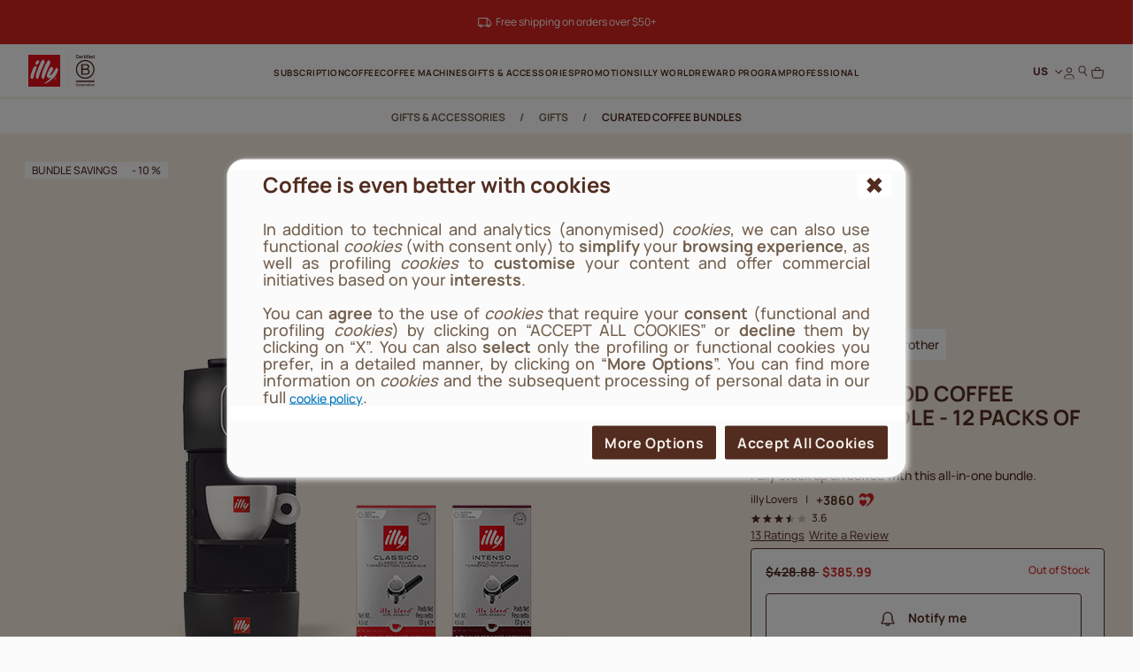

--- FILE ---
content_type: text/html;charset=UTF-8
request_url: https://www.illy.com/en-us/coffee-gifts-tea-accessories/curated-gifts/curated-bundled-sets/black-ese-pod-coffee-machine-bundle-12-packs-of-coffee/D070.html
body_size: 34712
content:
<!DOCTYPE html>
<html lang="en">
<head>
<!--[if gt IE 9]><!-->
	<script>//common/scripts.isml</script>
	<script defer type="text/javascript" src="/on/demandware.static/Sites-illy_US_SFRA-Site/-/en_US/v1768972851097/js/main.js"></script>

    <script defer type="text/javascript" src="/on/demandware.static/Sites-illy_US_SFRA-Site/-/en_US/v1768972851097/js/productDetail.js"
        
        >
    </script>

    <script defer type="text/javascript" src="/on/demandware.static/Sites-illy_US_SFRA-Site/-/en_US/v1768972851097/js/login.js"
        
        >
    </script>

    <script defer type="text/javascript" src="/on/demandware.static/Sites-illy_US_SFRA-Site/-/en_US/v1768972851097/js/registration.js"
        
        >
    </script>





<!--<![endif]-->

    


<meta charset=UTF-8>

<meta http-equiv="x-ua-compatible" content="ie=edge">

<meta name="viewport" content="width=device-width, initial-scale=1">

<meta name="global" content="false">




    
        <title>
            ESE Black Coffee Machine Bundle | Buy a Black ESE Coffee Machine Bundle - Illy
            
        </title>
    




	





    
        <meta name="description" content="Order an ESE black coffee machine bundle from Illy. Our black ESE coffee machine bundle features a black ESE coffee machine with six boxes of Classico medium roast and Intenso dark roast. Shop ESE black coffee machine bundle at Illy." />
        
    







<meta property="og:locale" content="en_US" />




    
        <link rel="alternate" hreflang="en-us" href="https://www.illy.com/en-us/coffee-gifts-tea-accessories/curated-gifts/curated-bundled-sets/black-ese-pod-coffee-machine-bundle-12-packs-of-coffee/D070.html" />
    



<link rel="apple-touch-icon" sizes="180x180" href="/on/demandware.static/Sites-illy_US_SFRA-Site/-/default/dw0651deac/images/favicons/apple-touch-icon.png">
<link rel="icon" type="image/png" sizes="32x32" href="/on/demandware.static/Sites-illy_US_SFRA-Site/-/default/dwa3ebb807/images/favicons/favicon-32x32.png">
<link rel="icon" type="image/png" sizes="16x16" href="/on/demandware.static/Sites-illy_US_SFRA-Site/-/default/dw383515aa/images/favicons/favicon-16x16.png">


<link rel="preload" href="/on/demandware.static/Sites-illy_US_SFRA-Site/-/default/dw7ca0f72d/fonts/Manrope-ExtraBold.woff2" as="font" type="font/woff2" crossorigin="anonymous"/>
<link rel="preload" href="/on/demandware.static/Sites-illy_US_SFRA-Site/-/default/dwccbc7803/fonts/Manrope-Bold.woff2" as="font" type="font/woff2" crossorigin="anonymous"/>
<link rel="preload" href="/on/demandware.static/Sites-illy_US_SFRA-Site/-/default/dwa21004ac/fonts/Manrope-SemiBold.woff2" as="font" type="font/woff2" crossorigin="anonymous"/>
<link rel="preload" href="/on/demandware.static/Sites-illy_US_SFRA-Site/-/default/dw9c3adf5e/fonts/Manrope-Medium.woff2" as="font" type="font/woff2" crossorigin="anonymous"/>
<link rel="preload" href="/on/demandware.static/Sites-illy_US_SFRA-Site/-/default/dwdc6ee65a/fonts/Manrope-Regular.woff2" as="font" type="font/woff2" crossorigin="anonymous"/>

<style>
    @font-face {
        font-family: 'Manrope';
        src: url("/on/demandware.static/Sites-illy_US_SFRA-Site/-/default/dw7ca0f72d/fonts/Manrope-ExtraBold.woff2") format('woff2'),
            url("/on/demandware.static/Sites-illy_US_SFRA-Site/-/default/dw3480e99c/fonts/Manrope-ExtraBold.woff") format('woff'),
            url("/on/demandware.static/Sites-illy_US_SFRA-Site/-/en_US/v1768972851097/fonts/Manrope-ExtraBold.otf") format('opentype');
        font-weight: 800;
        font-style: normal;
        font-display: swap;
    }
    @font-face {
        font-family: 'Manrope';
        src: url("/on/demandware.static/Sites-illy_US_SFRA-Site/-/default/dwccbc7803/fonts/Manrope-Bold.woff2") format('woff2'),
            url("/on/demandware.static/Sites-illy_US_SFRA-Site/-/default/dw910cc600/fonts/Manrope-Bold.woff") format('woff'),
            url("/on/demandware.static/Sites-illy_US_SFRA-Site/-/en_US/v1768972851097/fonts/Manrope-Bold.otf") format('opentype');
        font-weight: 700;
        font-style: normal;
        font-display: swap;
    }
    @font-face {
        font-family: 'Manrope';
        src: url("/on/demandware.static/Sites-illy_US_SFRA-Site/-/default/dwa21004ac/fonts/Manrope-SemiBold.woff2") format('woff2'),
            url("/on/demandware.static/Sites-illy_US_SFRA-Site/-/default/dwd1e33cef/fonts/Manrope-SemiBold.woff") format('woff'),
            url("/on/demandware.static/Sites-illy_US_SFRA-Site/-/en_US/v1768972851097/fonts/Manrope-SemiBold.otf") format('opentype');
        font-weight: 600;
        font-style: normal;
        font-display: swap;
    }
    @font-face {
        font-family: 'Manrope';
        src: url("/on/demandware.static/Sites-illy_US_SFRA-Site/-/default/dw9c3adf5e/fonts/Manrope-Medium.woff2") format('woff2'),
            url("/on/demandware.static/Sites-illy_US_SFRA-Site/-/default/dw0dd48e3e/fonts/Manrope-Medium.woff") format('woff'),
            url("/on/demandware.static/Sites-illy_US_SFRA-Site/-/en_US/v1768972851097/fonts/Manrope-Medium.otf") format('opentype');
        font-weight: 500;
        font-style: normal;
        font-display: swap;
    }
    @font-face {
        font-family: 'Manrope';
        src: url("/on/demandware.static/Sites-illy_US_SFRA-Site/-/default/dwdc6ee65a/fonts/Manrope-Regular.woff2") format('woff2'),
            url("/on/demandware.static/Sites-illy_US_SFRA-Site/-/default/dw32f13f55/fonts/Manrope-Regular.woff") format('woff'),
            url("/on/demandware.static/Sites-illy_US_SFRA-Site/-/en_US/v1768972851097/fonts/Manrope-Regular.otf") format('opentype');
        font-weight: 400;
        font-style: normal;
        font-display: swap;
    }

</style>

<link rel="stylesheet" href="/on/demandware.static/Sites-illy_US_SFRA-Site/-/en_US/v1768972851097/css/main.css" />

    <link rel="stylesheet" href="/on/demandware.static/Sites-illy_US_SFRA-Site/-/en_US/v1768972851097/css/product.css"  />

    <link rel="stylesheet" href="/on/demandware.static/Sites-illy_US_SFRA-Site/-/en_US/v1768972851097/css/login.css"  />





    <!-- Live Story Main Script -->
    <script type="text/javascript">(function(d,w,s,u,y,z) { y=d.createElement(s);
        z=d.getElementsByTagName(s)[0]; y.src=u; y.type="text/javascript"; y.async=1; z.parentNode.insertBefore(y,z);
        })(document,window,"script","https://assets.livestory.io/dist/livestory-illy.min.js");
    </script>
    <script type="text/javascript">
        window.LS_CONTROLLER_URL = "https://www.illy.com/on/demandware.store/Sites-illy_US_SFRA-Site/en_US/Livestory-Parse";
    </script>








    <script async type="text/javascript" id="sig-api" data-order-session-id="aHR0cHM6Ly93d3cuaWxseS5jb20vZW4tdXMxNzY4OTk5ODYyOTk4" src="https://cdn-scripts.signifyd.com/api/script-tag.js"></script>


<link rel="stylesheet" href="/on/demandware.static/Sites-illy_US_SFRA-Site/-/en_US/v1768972851097/css/paymentOperator.css" />

<link rel="canonical" href="https://www.illy.com/en-us/coffee-gifts-tea-accessories/curated-gifts/curated-bundled-sets/black-ese-pod-coffee-machine-bundle-12-packs-of-coffee/D070.html" />

<script type="text/javascript">//<!--
/* <![CDATA[ (head-active_data.js) */
var dw = (window.dw || {});
dw.ac = {
    _analytics: null,
    _events: [],
    _category: "",
    _searchData: "",
    _anact: "",
    _anact_nohit_tag: "",
    _analytics_enabled: "true",
    _timeZone: "America/New_York",
    _capture: function(configs) {
        if (Object.prototype.toString.call(configs) === "[object Array]") {
            configs.forEach(captureObject);
            return;
        }
        dw.ac._events.push(configs);
    },
	capture: function() { 
		dw.ac._capture(arguments);
		// send to CQ as well:
		if (window.CQuotient) {
			window.CQuotient.trackEventsFromAC(arguments);
		}
	},
    EV_PRD_SEARCHHIT: "searchhit",
    EV_PRD_DETAIL: "detail",
    EV_PRD_RECOMMENDATION: "recommendation",
    EV_PRD_SETPRODUCT: "setproduct",
    applyContext: function(context) {
        if (typeof context === "object" && context.hasOwnProperty("category")) {
        	dw.ac._category = context.category;
        }
        if (typeof context === "object" && context.hasOwnProperty("searchData")) {
        	dw.ac._searchData = context.searchData;
        }
    },
    setDWAnalytics: function(analytics) {
        dw.ac._analytics = analytics;
    },
    eventsIsEmpty: function() {
        return 0 == dw.ac._events.length;
    }
};
/* ]]> */
// -->
</script>
<script type="text/javascript">//<!--
/* <![CDATA[ (head-cquotient.js) */
var CQuotient = window.CQuotient = {};
CQuotient.clientId = 'bbdd-illy_US_SFRA';
CQuotient.realm = 'BBDD';
CQuotient.siteId = 'illy_US_SFRA';
CQuotient.instanceType = 'prd';
CQuotient.locale = 'en_US';
CQuotient.fbPixelId = '__UNKNOWN__';
CQuotient.activities = [];
CQuotient.cqcid='';
CQuotient.cquid='';
CQuotient.cqeid='';
CQuotient.cqlid='';
CQuotient.apiHost='api.cquotient.com';
/* Turn this on to test against Staging Einstein */
/* CQuotient.useTest= true; */
CQuotient.useTest = ('true' === 'false');
CQuotient.initFromCookies = function () {
	var ca = document.cookie.split(';');
	for(var i=0;i < ca.length;i++) {
	  var c = ca[i];
	  while (c.charAt(0)==' ') c = c.substring(1,c.length);
	  if (c.indexOf('cqcid=') == 0) {
		CQuotient.cqcid=c.substring('cqcid='.length,c.length);
	  } else if (c.indexOf('cquid=') == 0) {
		  var value = c.substring('cquid='.length,c.length);
		  if (value) {
		  	var split_value = value.split("|", 3);
		  	if (split_value.length > 0) {
			  CQuotient.cquid=split_value[0];
		  	}
		  	if (split_value.length > 1) {
			  CQuotient.cqeid=split_value[1];
		  	}
		  	if (split_value.length > 2) {
			  CQuotient.cqlid=split_value[2];
		  	}
		  }
	  }
	}
}
CQuotient.getCQCookieId = function () {
	if(window.CQuotient.cqcid == '')
		window.CQuotient.initFromCookies();
	return window.CQuotient.cqcid;
};
CQuotient.getCQUserId = function () {
	if(window.CQuotient.cquid == '')
		window.CQuotient.initFromCookies();
	return window.CQuotient.cquid;
};
CQuotient.getCQHashedEmail = function () {
	if(window.CQuotient.cqeid == '')
		window.CQuotient.initFromCookies();
	return window.CQuotient.cqeid;
};
CQuotient.getCQHashedLogin = function () {
	if(window.CQuotient.cqlid == '')
		window.CQuotient.initFromCookies();
	return window.CQuotient.cqlid;
};
CQuotient.trackEventsFromAC = function (/* Object or Array */ events) {
try {
	if (Object.prototype.toString.call(events) === "[object Array]") {
		events.forEach(_trackASingleCQEvent);
	} else {
		CQuotient._trackASingleCQEvent(events);
	}
} catch(err) {}
};
CQuotient._trackASingleCQEvent = function ( /* Object */ event) {
	if (event && event.id) {
		if (event.type === dw.ac.EV_PRD_DETAIL) {
			CQuotient.trackViewProduct( {id:'', alt_id: event.id, type: 'raw_sku'} );
		} // not handling the other dw.ac.* events currently
	}
};
CQuotient.trackViewProduct = function(/* Object */ cqParamData){
	var cq_params = {};
	cq_params.cookieId = CQuotient.getCQCookieId();
	cq_params.userId = CQuotient.getCQUserId();
	cq_params.emailId = CQuotient.getCQHashedEmail();
	cq_params.loginId = CQuotient.getCQHashedLogin();
	cq_params.product = cqParamData.product;
	cq_params.realm = cqParamData.realm;
	cq_params.siteId = cqParamData.siteId;
	cq_params.instanceType = cqParamData.instanceType;
	cq_params.locale = CQuotient.locale;
	
	if(CQuotient.sendActivity) {
		CQuotient.sendActivity(CQuotient.clientId, 'viewProduct', cq_params);
	} else {
		CQuotient.activities.push({activityType: 'viewProduct', parameters: cq_params});
	}
};
/* ]]> */
// -->
</script>
<!-- Demandware Apple Pay -->

<style type="text/css">ISAPPLEPAY{display:inline}.dw-apple-pay-button,.dw-apple-pay-button:hover,.dw-apple-pay-button:active{background-color:black;background-image:-webkit-named-image(apple-pay-logo-white);background-position:50% 50%;background-repeat:no-repeat;background-size:75% 60%;border-radius:5px;border:1px solid black;box-sizing:border-box;margin:5px auto;min-height:30px;min-width:100px;padding:0}
.dw-apple-pay-button:after{content:'Apple Pay';visibility:hidden}.dw-apple-pay-button.dw-apple-pay-logo-white{background-color:white;border-color:white;background-image:-webkit-named-image(apple-pay-logo-black);color:black}.dw-apple-pay-button.dw-apple-pay-logo-white.dw-apple-pay-border{border-color:black}</style>


   <script type="application/ld+json">
        {"@context":"http://schema.org/","@type":"Product","name":"Black E.S.E. Pod Coffee Machine Bundle - 12 packs of coffee","description":"Fully stock up on coffee with this all-in-one bundle.","mpn":"D070","sku":"D070","brand":{"@type":"Thing","name":"illy"},"offers":{"url":{},"@type":"Offer","priceCurrency":"USD","price":"385.99","availability":"http://schema.org/OutOfStock"}}
    </script>


<!-- JSON-LD -->


<!-- Klarna script -->



<script async data-environment="production" src="https://js.klarna.com/web-sdk/v1/klarna.js" data-client-id="klarna_live_client_eiVBenBtVlg4OGpUa1lkI3ZtR09iL29sUmshY3kyVUIsZTFlYTMxM2YtZmZlYy00YjI4LWIwZTktMzI4NDhjMzE3ZjhkLDEsUUtjcWNkb2JzUUE4NlFod01obmdhcmNCSk9IcHlPYzdXeVd2em1rZS9iVT0"></script>
</head>
<body>














	

<!-- Tealium (Begin) -->
<script type="text/javascript">
var utag_data = {
  "event_type": "page_view",
  "page_title": "ese black coffee machine bundle | buy a black ese coffee machine bundle - illy",
  "page_path": "/en-us/coffee-gifts-tea-accessories/curated-gifts/curated-bundled-sets/black-ese-pod-coffee-machine-bundle-12-packs-of-coffee/D070.html",
  "page_level_1": "curated-gifts",
  "page_level_2": "curated-bundled-sets",
  "page_level_3": "black-ese-pod-coffee-machine-bundle-12-packs-of-coffee",
  "page_type": "product detail page",
  "step_name": "",
  "site_region": "US",
  "site_language": "en",
  "site_type": "desktop",
  "store_id": "illy_US",
  "storeId": "illy_US",
  "user_status": "not logged",
  "user_id": "guest",
  "css_user_agent": false,
  "account_type": "",
  "loyalty_level": "",
  "page_id": "D070",
  "product_unit_price": [],
  "product_discount": [],
  "product_id": [
    "D070"
  ],
  "product_sku": [
    "D070"
  ],
  "product_quantity": [
    "1"
  ],
  "product_name": [
    "Black E.S.E. Pod Coffee Machine Bundle - 12 packs of coffee"
  ],
  "product_brand": [
    "illy"
  ],
  "product_category": [
    "Curated Coffee Bundles"
  ],
  "product_unit_price_vat": "428.88",
  "product_discount_vat": "42.89"
}; 
</script>

<div class="js-originalLayer" data-layer="{
  &quot;event_type&quot;: &quot;page_view&quot;,
  &quot;page_title&quot;: &quot;ese black coffee machine bundle | buy a black ese coffee machine bundle - illy&quot;,
  &quot;page_path&quot;: &quot;/en-us/coffee-gifts-tea-accessories/curated-gifts/curated-bundled-sets/black-ese-pod-coffee-machine-bundle-12-packs-of-coffee/D070.html&quot;,
  &quot;page_level_1&quot;: &quot;curated-gifts&quot;,
  &quot;page_level_2&quot;: &quot;curated-bundled-sets&quot;,
  &quot;page_level_3&quot;: &quot;black-ese-pod-coffee-machine-bundle-12-packs-of-coffee&quot;,
  &quot;page_type&quot;: &quot;product detail page&quot;,
  &quot;step_name&quot;: &quot;&quot;,
  &quot;site_region&quot;: &quot;US&quot;,
  &quot;site_language&quot;: &quot;en&quot;,
  &quot;site_type&quot;: &quot;desktop&quot;,
  &quot;store_id&quot;: &quot;illy_US&quot;,
  &quot;storeId&quot;: &quot;illy_US&quot;,
  &quot;user_status&quot;: &quot;not logged&quot;,
  &quot;user_id&quot;: &quot;guest&quot;,
  &quot;css_user_agent&quot;: false,
  &quot;account_type&quot;: &quot;&quot;,
  &quot;loyalty_level&quot;: &quot;&quot;,
  &quot;page_id&quot;: &quot;D070&quot;,
  &quot;product_unit_price&quot;: [],
  &quot;product_discount&quot;: [],
  &quot;product_id&quot;: [
    &quot;D070&quot;
  ],
  &quot;product_sku&quot;: [
    &quot;D070&quot;
  ],
  &quot;product_quantity&quot;: [
    &quot;1&quot;
  ],
  &quot;product_name&quot;: [
    &quot;Black E.S.E. Pod Coffee Machine Bundle - 12 packs of coffee&quot;
  ],
  &quot;product_brand&quot;: [
    &quot;illy&quot;
  ],
  &quot;product_category&quot;: [
    &quot;Curated Coffee Bundles&quot;
  ],
  &quot;product_unit_price_vat&quot;: &quot;428.88&quot;,
  &quot;product_discount_vat&quot;: &quot;42.89&quot;
}">
</div>

<script type="text/javascript">
    (function(a,b,c,d){
    a='//tags.tiqcdn.com/utag/illy/shop/prod/utag.js';
    b=document;c='script';d=b.createElement(c);d.src=a;d.type='text/java'+c;d.async=1;
    a=b.getElementsByTagName(c)[0];a.parentNode.insertBefore(d,a);
    })();
</script>
<!-- Tealium (End) -->


<div class="cc-page__wrapper page cc-page__headerFixed cc-page__notCategory"
data-action="Product-Show" data-querystring="pid=D070" data-customer="guest" data-actiondatalayersubscriptionsinfo="/on/demandware.store/Sites-illy_US_SFRA-Site/en_US/Replenishment-DataLayerSubscriptionsInfo">

<header class="cc-header__tag">
    <div class="cc-header__topbarWrapper">
        
	 


	
    
        
        <div id="ls-68c960e3e2c1b3aa93a7b485" data-id="68c960e3e2c1b3aa93a7b485" data-store="STORE_ID" data-lang="en_US"><!-- EMBED CODE LIVESTORY START -->
    <div data-ssr="true" class="fpls fpls fpls--embed fpls--wall fpls-cont-loaded">
        <link rel="stylesheet" href="https://www.illy.com/livestory/assets/v1/css/livestory.min.css"><div ssr-breakpoint-wrapper="" data-ssr-version="2">
        <div class="fpls-ssr-breakpoint-default" ssr-breakpoint="default" ls-var="ls_68c960e3e2c1b3aa93a7b485_default">
        <script type="text/javascript">
        try {
            var ls_68c960e3e2c1b3aa93a7b485_default = "<div class=\"fpls-wall-container fpls-wall-customgrid-illy-top_bar fpls-lang-en_us fpls-wall-customgrid-default fpls-68c960e3e2c1b3aa93a7b485\" data-wall-id=\"68c960e3e2c1b3aa93a7b485\" data-revision=\"6951a58c14d6f397a21e0e18\" data-wall-lang=\"en_us\" data-breakpoint=\"default\" style=\"--background-color: #D12420FF; --container-width: 1442px;\"><div class=\"fpls-wall-content fpls-wall-customgrid-illy-top_bar\" style=\"max-width: 100%; margin-left: auto; margin-right: auto;\">\n    <div class=\"fpls-wall-illy-top-bar\">\n        <div class=\"fpls-wall-illy-top-bar__container\">\n            <div class=\"fpls-wall-illy-top-bar__wrapper\">\n                <div class=\"fpls-wall-illy-top-bar__inner\">\n\n                    \n                    <div class=\"fpls-wall-illy-top-bar__message\">\n                        <div class=\"fpls-wall-illy-top-bar__message__container\">\n                            <div class=\"fpls-wall-illy-top-bar__message__wrapper\">\n                                <div class=\"fpls-wall-illy-top-bar__message__inner\">\n\n                                    <div class=\"fpls-wall-illy-top-bar__message__card\" style=\"--cta-margin-left: 0px; --cta-width: 0px;\">\n                                        <div class=\"fpls-wall-content-box fpls-wall-content-box__message-card fpls-wall-content-box__message-card--icon fpls-wall-content-box-photo\" data-layout_id=\"box10\" data-layout_types=\"photo\" data-layout_placeholder=\"Insert icon here\" style=\"visibility: visible;\">\n                                            <div class=\"fpls-placeholder\" data-placeholder_id=\"\"><div class=\"fpls-box fpls-box-photo fpls-no-popup fpls-content\" data-timestamp=\"2023-12-04T14:10:21.545Z\" data-alt=\"Interface Icons\" muted=\"\" id=\"ssr68c960e3e2c1b3aa93a7b485_box10\" data-item-id=\"box10\" style=\"opacity: 1;\">\n    \n        <div class=\"fpls-box-inner\">\n            <div class=\"fpls-box-image\">\n                <span>\n                        <img class=\"fpls-img\" role=\"presentation\" data-src=\"https://www.illy.com/livestory/video/illy/posts/orig/656dddcc9ce6d80008765782.svg?width=100&amp;format=pjpg&amp;auto=webp&amp;quality=90\" srcset=\"https://www.illy.com/livestory/video/illy/posts/orig/656dddcc9ce6d80008765782.svg?width=100&amp;format=pjpg&amp;auto=webp&amp;quality=90 100w, https://www.illy.com/livestory/video/illy/posts/orig/656dddcc9ce6d80008765782.svg?width=100&amp;format=pjpg&amp;auto=webp&amp;quality=90 100w, https://www.illy.com/livestory/video/illy/posts/orig/656dddcc9ce6d80008765782.svg?width=100&amp;format=pjpg&amp;auto=webp&amp;quality=90 100w, https://www.illy.com/livestory/video/illy/posts/orig/656dddcc9ce6d80008765782.svg?width=100&amp;format=pjpg&amp;auto=webp&amp;quality=90 100w, https://www.illy.com/livestory/video/illy/posts/orig/656dddcc9ce6d80008765782.svg?width=100&amp;format=pjpg&amp;auto=webp&amp;quality=90 100w, https://www.illy.com/livestory/video/illy/posts/orig/656dddcc9ce6d80008765782.svg?width=100&amp;format=pjpg&amp;auto=webp&amp;quality=90 100w, https://www.illy.com/livestory/video/illy/posts/orig/656dddcc9ce6d80008765782.svg?width=100&amp;format=pjpg&amp;auto=webp&amp;quality=90 100w, https://www.illy.com/livestory/video/illy/posts/orig/656dddcc9ce6d80008765782.svg?width=200&amp;format=pjpg&amp;auto=webp&amp;quality=90 200w, https://www.illy.com/livestory/video/illy/posts/orig/656dddcc9ce6d80008765782.svg?width=200&amp;format=pjpg&amp;auto=webp&amp;quality=90 200w\" sizes=\"(max-width: 320px) 100px, (max-width: 480px) 100px, (max-width: 640px) 100px, (max-width: 768px) 100px, (max-width: 1024px) 100px, (max-width: 1280px) 100px, (max-width: 1440px) 100px, (max-width: 1920px) 200px, (max-width: 2560px) 200px\" alt=\"Interface Icons\">\n                </span>\n            </div>\n\n        </div>\n    \n\n</div></div>\n                                        </div>\n\n                                        <div class=\"fpls-wall-content-box fpls-wall-content-box__message-card fpls-wall-content-box__message-card--message fpls-wall-content-box-block\" data-layout_id=\"box20\" data-layout_types=\"block\" data-layout_placeholder=\"Insert message here\" style=\"visibility: visible;\">\n                                            <div class=\"fpls-placeholder\" data-placeholder_id=\"\"><div class=\"fpls-box fpls-box-block fpls-content\" id=\"ssr68c960e3e2c1b3aa93a7b485_box20\" data-item-id=\"box20\" style=\"opacity: 1;\">\n        <div class=\"fpls-box-inner\" style=\"--distance: -0px;\">\n            <div class=\"fpls-box-text\" lang=\"en-US\" xml:lang=\"en-US\"><p><span style=\"color: rgb(255, 255, 255);\">Free shipping on orders over $50+</span></p></div>\n        </div>\n</div></div>\n                                        </div>\n\n                                        \n                                    </div>\n\n                                </div>\n                            </div>\n                        </div>\n                    </div>\n\n                </div>\n            </div>\n        </div>\n    </div>\n</div></div>";
        } catch (err) {}
        </script>
        </div>
        
        <div class="fpls-ssr-breakpoint-600" ssr-breakpoint="600" ls-var="ls_68c960e3e2c1b3aa93a7b485_600">
        <script type="text/javascript">
        try {
            var ls_68c960e3e2c1b3aa93a7b485_600 = "<div class=\"fpls-wall-container fpls-wall-customgrid-illy-top_bar fpls-lang-en_us fpls-wall-customgrid-default fpls-68c960e3e2c1b3aa93a7b485\" data-wall-id=\"68c960e3e2c1b3aa93a7b485\" data-revision=\"6951a58c14d6f397a21e0e18\" data-wall-lang=\"en_us\" data-breakpoint=\"600\" style=\"--background-color: #D12420FF; --container-width: 600px;\"><div class=\"fpls-wall-content fpls-wall-customgrid-illy-top_bar fpls-breakpoint-active\" style=\"max-width: 100%; margin-left: auto; margin-right: auto;\">\n    <div class=\"fpls-wall-illy-top-bar\">\n        <div class=\"fpls-wall-illy-top-bar__container\">\n            <div class=\"fpls-wall-illy-top-bar__wrapper\">\n                <div class=\"fpls-wall-illy-top-bar__inner\">\n\n                    \n                    <div class=\"fpls-wall-illy-top-bar__message\">\n                        <div class=\"fpls-wall-illy-top-bar__message__container\">\n                            <div class=\"fpls-wall-illy-top-bar__message__wrapper\">\n                                <div class=\"fpls-wall-illy-top-bar__message__inner\">\n\n                                    <div class=\"fpls-wall-illy-top-bar__message__card\" style=\"--cta-margin-left: 0px; --cta-width: 0px;\">\n                                        <div class=\"fpls-wall-content-box fpls-wall-content-box__message-card fpls-wall-content-box__message-card--icon fpls-wall-content-box-photo\" data-layout_id=\"box10\" data-layout_types=\"photo\" data-layout_placeholder=\"Insert icon here\" style=\"visibility: visible;\">\n                                            <div class=\"fpls-placeholder\" data-placeholder_id=\"\"><div class=\"fpls-box fpls-box-photo fpls-no-popup fpls-content\" data-timestamp=\"2023-12-04T14:10:21.545Z\" data-alt=\"Interface Icons\" muted=\"\" id=\"ssr68c960e3e2c1b3aa93a7b485_box10\" data-item-id=\"box10\" style=\"opacity: 1;\">\n    \n        <div class=\"fpls-box-inner\">\n            <div class=\"fpls-box-image\">\n                <span>\n                        <img class=\"fpls-img\" role=\"presentation\" data-src=\"https://www.illy.com/livestory/video/illy/posts/orig/656dddcc9ce6d80008765782.svg?width=100&amp;format=pjpg&amp;auto=webp&amp;quality=90\" srcset=\"https://www.illy.com/livestory/video/illy/posts/orig/656dddcc9ce6d80008765782.svg?width=100&amp;format=pjpg&amp;auto=webp&amp;quality=90 100w, https://www.illy.com/livestory/video/illy/posts/orig/656dddcc9ce6d80008765782.svg?width=100&amp;format=pjpg&amp;auto=webp&amp;quality=90 100w, https://www.illy.com/livestory/video/illy/posts/orig/656dddcc9ce6d80008765782.svg?width=200&amp;format=pjpg&amp;auto=webp&amp;quality=90 200w, https://www.illy.com/livestory/video/illy/posts/orig/656dddcc9ce6d80008765782.svg?width=200&amp;format=pjpg&amp;auto=webp&amp;quality=90 200w, https://www.illy.com/livestory/video/illy/posts/orig/656dddcc9ce6d80008765782.svg?width=200&amp;format=pjpg&amp;auto=webp&amp;quality=90 200w, https://www.illy.com/livestory/video/illy/posts/orig/656dddcc9ce6d80008765782.svg?width=300&amp;format=pjpg&amp;auto=webp&amp;quality=90 300w, https://www.illy.com/livestory/video/illy/posts/orig/656dddcc9ce6d80008765782.svg?width=300&amp;format=pjpg&amp;auto=webp&amp;quality=90 300w, https://www.illy.com/livestory/video/illy/posts/orig/656dddcc9ce6d80008765782.svg?width=500&amp;format=pjpg&amp;auto=webp&amp;quality=90 500w, https://www.illy.com/livestory/video/illy/posts/orig/656dddcc9ce6d80008765782.svg?width=500&amp;format=pjpg&amp;auto=webp&amp;quality=90 500w\" sizes=\"(max-width: 320px) 100px, (max-width: 480px) 100px, (max-width: 640px) 200px, (max-width: 768px) 200px, (max-width: 1024px) 200px, (max-width: 1280px) 300px, (max-width: 1440px) 300px, (max-width: 1920px) 500px, (max-width: 2560px) 500px\" alt=\"Interface Icons\">\n                </span>\n            </div>\n\n        </div>\n    \n\n</div></div>\n                                        </div>\n\n                                        <div class=\"fpls-wall-content-box fpls-wall-content-box__message-card fpls-wall-content-box__message-card--message fpls-wall-content-box-block\" data-layout_id=\"box20\" data-layout_types=\"block\" data-layout_placeholder=\"Insert message here\" style=\"visibility: visible;\">\n                                            <div class=\"fpls-placeholder\" data-placeholder_id=\"\"><div class=\"fpls-box fpls-box-block fpls-content\" id=\"ssr68c960e3e2c1b3aa93a7b485_box20\" data-item-id=\"box20\" style=\"opacity: 1;\">\n        <div class=\"fpls-box-inner\" style=\"--distance: -0px;\">\n            <div class=\"fpls-box-text\" lang=\"en-US\" xml:lang=\"en-US\"><p><span style=\"color: rgb(255, 255, 255);\">Free shipping on orders over $50+</span></p></div>\n        </div>\n</div></div>\n                                        </div>\n\n                                        \n                                    </div>\n\n                                </div>\n                            </div>\n                        </div>\n                    </div>\n\n                </div>\n            </div>\n        </div>\n    </div>\n</div></div>";
        } catch (err) {}
        </script>
        </div>
        </div><link rel="stylesheet" href="https://www.illy.com/livestory/assets/v1/css/wall-customgrid-default.min.css"><link rel="stylesheet" href="https://www.illy.com/livestory/assets/v1/css/wall-customgrid-illy-top_bar.min.css"><style type="text/css">.fpls-49a3d2644876fafe682355fb70d7e6b7,.fpls-64e2df7ea42978706a60a9c3aaeb9cb5{text-align:right;clear:both;height:20px;display:block;background:url(https://www.illy.com/livestory/assets/v1/images/credits-black.svg) no-repeat right center!important;background-size:55px 9px!important;text-indent:-9999em;text-align:left;overflow:hidden;margin:0 10px!important;min-width:60px}@media screen and (min-width:769px){.fpls-popup .fpls-64e2df7ea42978706a60a9c3aaeb9cb5{margin:0 -10px -20px!important}}</style>
    </div>
    <script  type="text/javascript" src="https://assets.livestory.io/v1/js/ssr.min.js"></script>
    <!-- EMBED CODE LIVESTORY END --></div>
<script type="text/javascript">(function(w){w.fpls_load=w.fpls_load||[];w.fpls_load.push(function(){
w.ls_68c960e3e2c1b3aa93a7b485=w.ls_68c960e3e2c1b3aa93a7b485||new LiveStory("ls-68c960e3e2c1b3aa93a7b485", {type:"wall"})})})(window);</script>
    

 
	
    </div>
    <nav>
        <div class="cc-header container">
            <div class="row">
                <div class="col-12 position-static">
                    <div class="cc-header__wrapper">
                        <div class="cc-header__mobileMenu d-lg-none">
                            <button class="js-menuMobile navbar-toggler" type="button"
                                aria-controls="sg-navbar-collapse" aria-expanded="false" aria-label="Toggle navigation">

                                <svg class="cc-svgIcon cc-svgIcon__2xs">
                                    <use href="/on/demandware.static/Sites-illy_US_SFRA-Site/-/en_US/v1768972851097/icons/sprite.svg#menu-mobile-icon" />
                                </svg>

                                <span class="d-none">Menu</span>
                            </button>
                        
                            <button class="search js-searchOnHeader" data-label="Search" data-toggle="modal" data-target="#searchModal">
                                <svg class="cc-svgIcon cc-svgIcon__xs cc-header__icon js-headerIcon">
                                    <use href="/on/demandware.static/Sites-illy_US_SFRA-Site/-/en_US/v1768972851097/icons/sprite.svg#search-icon" />
                                </svg>
                            </button>
                        
                        </div>

                        <div class="cc-header__brand">
                      
                            
                        
                            <a class="cc-header__brand__link" href="/en-us" title="Commerce Cloud Storefront Reference Architecture Home">
                                <picture>
                                    <img class="cc-header__brand__logo"
                                        src="/on/demandware.static/Sites-illy_US_SFRA-Site/-/default/dw3f64ea71/images/logo-illy.svg"
                                        alt="Commerce Cloud Storefront Reference Architecture" width="36" height="36"
                                        loading="lazy" />
                                </picture>
                            </a>

                                                        
                            
                            
                            
                            <a class="cc-header__brand__link js-linkBCorp" href="/en-us"
                                title="B corporation certified">
                                <picture>
                                    <img class="cc-header__brand__logo"
                                        src="/on/demandware.static/Sites-illy_US_SFRA-Site/-/default/dwea1c4eb2/images/b-certified-corporation.svg"
                                        alt="Commerce Cloud Storefront Reference Architecture" width="22" height="36"
                                        loading="lazy" />
                                </picture>
                            </a>

                            
                            


                        </div>

                        <div class="cc-header__items">
                            


<nav class="cc-navbar">
    <div role="navigation">
        <div class="cc-menu__header d-lg-none">
            <div class="pull-left">
                <div class="js-menuLogo">
                    <a class="cc-header__brand__link" href="/en-us"
                        title="Commerce Cloud Storefront Reference Architecture Home">

                        <picture>
                            <img class="cc-header__brand__logo" src="/on/demandware.static/Sites-illy_US_SFRA-Site/-/default/dw3f64ea71/images/logo-illy.svg"
                                alt="Commerce Cloud Storefront Reference Architecture" width="36" height="36"
                                loading="lazy" />
                        </picture>
                    </a>

                    

                    
                    

                    <a class="cc-header__brand__link js-linkBCorp" href="/en-us" title="B corporation certified">
                        <picture>
                            <img class="cc-header__brand__logo"
                                src="/on/demandware.static/Sites-illy_US_SFRA-Site/-/default/dwea1c4eb2/images/b-certified-corporation.svg"
                                alt="Commerce Cloud Storefront Reference Architecture" width="22" height="36"
                                loading="lazy" />
                        </picture>
                    </a>
                </div>

                <button class="js-backMenu cc-menu__back d-none" role="button"
                    aria-label="Back to previous menu">
                    <picture>
                        <img src="/on/demandware.static/Sites-illy_US_SFRA-Site/-/default/dwa72c0551/images/arrow-left-icon.svg"
                            alt="Back" width="10" height="16"
                            loading="lazy" />
                    </picture>

                    Back
                </button>
            </div>
            <div class="pull-right">
                <button class="js-closeMenu cc-menu__close" role="button"
                    aria-label="Close Menu">
                    <svg class="cc-svgIcon cc-svgIcon__2xs">
                        <use href="/on/demandware.static/Sites-illy_US_SFRA-Site/-/en_US/v1768972851097/icons/sprite.svg#close-icon" />
                    </svg>
                </button>
            </div>
        </div>
        <ul class="cc-menu top-menu " role="menu" itemscope itemtype="https://schema.org/SiteNavigationElement">
            

            
                
                    
                        
                            
                                <li class="cc-menu__item js-menuFirstLevel" role="presentation">
                                    <a href="/en-us/coffee-delivery"
                                    id="subscription" class="cc-body__l cc-menu__firstLevel " role="button" data-toggle="dropdown"
                                    aria-haspopup="true" aria-expanded="false" tabindex="0">
                                    <span class="text-uppercase" itemprop="name">SUBSCRIPTION</span>
                                    <picture>
                                        <img class="cc-menu__item__arrowIcon d-lg-none"
                                            src="/on/demandware.static/Sites-illy_US_SFRA-Site/-/default/dwa72c0551/images/arrow-left-icon.svg" alt="SUBSCRIPTION"
                                            width="10" height="16" loading="lazy" />
                                    </picture>
                                    </a>
                                    
                                    


<div class="cc-menu__dropdownMenu" role="menu" aria-hidden="true" aria-label="subscription">
    

    <div class="container">
        <div class="row cc-menu__dropdownMenu__row">
            <div class="col cc-menu__dropdownMenu__linkWrapper">
                <div class="cc-menu__dropdownMenu__secondLevel">
                    <div class="cc-menu__dropdownMenu__secondLevelHeader d-lg-none">
                        <h4 class="cc-menu__dropdownMenu__secondLevelHeader__title cc-body__l">SUBSCRIPTION</h4>
                        <a href="/en-us/coffee-delivery" class="cc-link cc-link__primary cc-menu__exploreAllLink">View All</a>
                    </div>
                    

                        
                            <div class="js-menuSecondLevel cc-menu__dropdownMenu__item cc-menu__dropdownMenu__itemNoChild cc-menu__dropdownMenu__item__active" role="presentation">
                                <a href="https://www.illy.com/en-us/coffee-delivery/coffee-subscription-home" id="subscription_coffeesubscription" role="menuitem" class="cc-menu__dropdownMenu__item__link cc-body__m" tabindex="0">COFFEE SUBSCRIPTION</a>
                                <div class="cc-menu__dropdownMenu__contentAsset cc-menu__dropdownMenu__secondLevelImage">
                                    <div class="cc-menu__dropdownMenu__image">
                                        

                                        
    
    <div class="content-asset"><!-- dwMarker="content" dwContentID="6694cdd29911e3004b96459fd6" -->
        <div class="cc-menu__dropdownMenu__doubleImages"><a href="https://www.illy.com/en-us/coffee-delivery/coffee-subscription-home"><picture> <img alt="Coffee subscription" loading="lazy" src="https://www.illy.com/on/demandware.static/-/Library-Sites-illySharedLibrarySFRA/default/dwac17de29/menu_desktop/abbonamentocaffe.jpg" title="Abbonamento caffè" /> </picture> <span>Coffee subscription</span></a></div>
    </div> <!-- End content-asset -->



                                    </div>
                                </div>
                            </div>
                        
                    

                    <div class="cc-menu__dropdownMenu__image d-lg-none cc-menu__dropdownMenu__image__active" data-category-banner="subscription">
                        
                        
    
    <div class="content-asset"><!-- dwMarker="content" dwContentID="5fd69ff5c00d4cd79331a7da72" -->
        <div class="cc-menu__dropdownMenu__doubleImages"><a href="https://www.illy.com/en-us/coffee-delivery/coffee-subscription-home"><picture> <img alt="Coffee subscription" loading="lazy" src="https://www.illy.com/on/demandware.static/-/Library-Sites-illySharedLibrarySFRA/default/dwac17de29/menu_desktop/abbonamentocaffe.jpg" title="Abbonamento caffè" /> </picture> <span>Coffee subscription</span></a></div>
    </div> <!-- End content-asset -->



                    </div>
                </div>
            </div>
        </div>
    </div>
</div>


                                </li>
                            
                        
                    
                    
                
                    
                        
                            
                                <li class="cc-menu__item js-menuFirstLevel" role="presentation">
                                    <a href="/en-us/coffee"
                                    id="coffee" class="cc-body__l cc-menu__firstLevel " role="button" data-toggle="dropdown"
                                    aria-haspopup="true" aria-expanded="false" tabindex="0">
                                    <span class="text-uppercase" itemprop="name">COFFEE</span>
                                    <picture>
                                        <img class="cc-menu__item__arrowIcon d-lg-none"
                                            src="/on/demandware.static/Sites-illy_US_SFRA-Site/-/default/dwa72c0551/images/arrow-left-icon.svg" alt="COFFEE"
                                            width="10" height="16" loading="lazy" />
                                    </picture>
                                    </a>
                                    
                                    


<div class="cc-menu__dropdownMenu" role="menu" aria-hidden="true" aria-label="coffee">
    

    <div class="container">
        <div class="row cc-menu__dropdownMenu__row">
            <div class="col cc-menu__dropdownMenu__linkWrapper">
                <div class="cc-menu__dropdownMenu__secondLevel">
                    <div class="cc-menu__dropdownMenu__secondLevelHeader d-lg-none">
                        <h4 class="cc-menu__dropdownMenu__secondLevelHeader__title cc-body__l">COFFEE</h4>
                        <a href="/en-us/coffee" class="cc-link cc-link__primary cc-menu__exploreAllLink">View All</a>
                    </div>
                    

                        
                            <div class="js-menuSecondLevel cc-menu__dropdownMenu__item cc-menu__dropdownMenu__item__active" role="presentation">
                                
                                    <a href="https://www.illy.com/en-us/coffee" id="coffee_coffee" class="cc-menu__dropdownMenu__item__link cc-body__m" role="button" data-toggle="dropdown" aria-haspopup="true" aria-expanded="false" tabindex="0">
                                        COFFEE

                                        <picture>
                                            <source srcset="/on/demandware.static/Sites-illy_US_SFRA-Site/-/default/dwd9d9ddb9/images/arrow-right-icon.svg" media="(min-width: 1025px)" width="19" height="10" />
                                            <source srcset="/on/demandware.static/Sites-illy_US_SFRA-Site/-/default/dwa72c0551/images/arrow-left-icon.svg" media="(max-width: 1024px)" width="10" height="19" />

                                            <img class="cc-menu__dropdownMenu__arrowIcon" src="/on/demandware.static/Sites-illy_US_SFRA-Site/-/default/dwa72c0551/images/arrow-left-icon.svg" alt="COFFEE" width="10" height="19" loading="lazy" />
                                        </picture>
                                    </a>


                                

                                
                                <div class="cc-menu__dropdownMenu__thirdLevel cc-menu__dropdownMenu__thirdLevel__active cc-two_column_menu">
                                    



    <div class="js-menuThirdLevel cc-menu__dropdownMenu__thirdItem cc-two_column_menu__thirdItem" role="presentation">
        <div class="row">
            
            <div class="col-auto order-1 order-lg-2 order-xl-1">
                <a href="/en-us/coffee/all-coffee" id="coffee_coffee_allthecoffee" role="menuitem" class="cc-menu__dropdownMenu__thirdItem__link cc-body__s" tabindex="0">
                    All Coffee
                </a>
            </div>
        </div>

        
        

        
    </div>

    <div class="js-menuThirdLevel cc-menu__dropdownMenu__thirdItem cc-two_column_menu__thirdItem" role="presentation">
        <div class="row">
            
            <div class="col-auto order-1 order-lg-2 order-xl-1">
                <a href="/en-us/coffee/whole-bean-coffee" id="coffee_coffee_wholebeanscoffee" role="menuitem" class="cc-menu__dropdownMenu__thirdItem__link cc-body__s" tabindex="0">
                    Whole Bean Coffee
                </a>
            </div>
        </div>

        
        

        
    </div>

    <div class="js-menuThirdLevel cc-menu__dropdownMenu__thirdItem cc-two_column_menu__thirdItem" role="presentation">
        <div class="row">
            
            <div class="col-auto order-1 order-lg-2 order-xl-1">
                <a href="/en-us/coffee/iperespresso-espresso-capsules" id="coffee_coffee_coffeecapsulesiperespresso" role="menuitem" class="cc-menu__dropdownMenu__thirdItem__link cc-body__s" tabindex="0">
                    IperEspresso Capsules
                </a>
            </div>
        </div>

        
        

        
    </div>

    <div class="js-menuThirdLevel cc-menu__dropdownMenu__thirdItem cc-two_column_menu__thirdItem" role="presentation">
        <div class="row">
            
            <div class="col-auto order-1 order-lg-2 order-xl-1">
                <a href="/en-us/coffee/ground-espresso-moka-coffee" id="coffee_coffee_groundcoffee" role="menuitem" class="cc-menu__dropdownMenu__thirdItem__link cc-body__s" tabindex="0">
                    Ground Coffee
                </a>
            </div>
        </div>

        
        

        
    </div>

    <div class="js-menuThirdLevel cc-menu__dropdownMenu__thirdItem cc-two_column_menu__thirdItem" role="presentation">
        <div class="row">
            
            <div class="col-auto order-1 order-lg-2 order-xl-1">
                <a href="/en-us/coffee/compatible-capsules" id="coffee_coffee_nespressocompatiblecapsules" role="menuitem" class="cc-menu__dropdownMenu__thirdItem__link cc-body__s" tabindex="0">
                    illy Espresso Compatible* Capsules
                </a>
            </div>
        </div>

        
        

        
    </div>

    <div class="js-menuThirdLevel cc-menu__dropdownMenu__thirdItem cc-two_column_menu__thirdItem" role="presentation">
        <div class="row">
            
            <div class="col-auto order-1 order-lg-2 order-xl-1">
                <a href="/en-us/coffee/k-cup-pods" id="coffee_coffee_illykcuppods" role="menuitem" class="cc-menu__dropdownMenu__thirdItem__link cc-body__s" tabindex="0">
                    illy&reg; K-Cup&reg; Coffee Pods
                </a>
            </div>
        </div>

        
        

        
    </div>

    <div class="js-menuThirdLevel cc-menu__dropdownMenu__thirdItem cc-two_column_menu__thirdItem" role="presentation">
        <div class="row">
            
            <div class="col-auto order-1 order-lg-2 order-xl-1">
                <a href="/en-us/coffee/ese-espresso-pods" id="coffee_coffee_esepodscoffee" role="menuitem" class="cc-menu__dropdownMenu__thirdItem__link cc-body__s" tabindex="0">
                    E.S.E. Pods
                </a>
            </div>
        </div>

        
        

        
    </div>

    <div class="js-menuThirdLevel cc-menu__dropdownMenu__thirdItem cc-two_column_menu__thirdItem" role="presentation">
        <div class="row">
            
            <div class="col-auto order-1 order-lg-2 order-xl-1">
                <a href="/en-us/coffee/ready-to-drink-coffee" id="coffee_coffee_coldbrew" role="menuitem" class="cc-menu__dropdownMenu__thirdItem__link cc-body__s" tabindex="0">
                    Ready-to-Drink Cold Brew
                </a>
            </div>
        </div>

        
        

        
    </div>

    <div class="js-menuThirdLevel cc-menu__dropdownMenu__thirdItem cc-two_column_menu__thirdItem" role="presentation">
        <div class="row">
            
            <div class="col-auto order-1 order-lg-2 order-xl-1">
                <a href="/en-us/coffee/arabica-coffee-selection" id="coffee_coffee_arabicaselection" role="menuitem" class="cc-menu__dropdownMenu__thirdItem__link cc-body__s" tabindex="0">
                    Arabica Selection Coffee
                </a>
            </div>
        </div>

        
        

        
    </div>

    <div class="js-menuThirdLevel cc-menu__dropdownMenu__thirdItem cc-two_column_menu__thirdItem" role="presentation">
        <div class="row">
            
            <div class="col-auto order-1 order-lg-2 order-xl-1">
                <a href="/en-us/coffee/instant-coffee" id="coffee_coffee_instantsolublecoffee" role="menuitem" class="cc-menu__dropdownMenu__thirdItem__link cc-body__s" tabindex="0">
                    Instant Coffee
                </a>
            </div>
        </div>

        
        

        
    </div>


                                </div>

                                <div class="cc-menu__dropdownMenu__contentAsset cc-menu__dropdownMenu__secondLevelImage">
                                    <div class="cc-menu__dropdownMenu__image">
                                        
                                        
    
    <div class="content-asset"><!-- dwMarker="content" dwContentID="e63e419196078364b179a2762a" -->
        <div class="cc-menu__dropdownMenu__doubleImages"><a href="https://www.illy.com/en-us/subscription/coffee-subscription"> <picture> <img alt="Coffee subscription" loading="lazy" src="https://www.illy.com/on/demandware.static/-/Library-Sites-illySharedLibrarySFRA/default/dwac17de29/menu_desktop/abbonamentocaffe.jpg" title="Coffee subscription" /> </picture> <span>Coffee subscription</span> </a> <a href="https://www.illy.com/en-us/coffee/all-coffee"> <picture> <img alt="All coffee" loading="lazy" src="https://www.illy.com/on/demandware.static/-/Library-Sites-illySharedLibrarySFRA/default/dw17fd75be/menu_desktop/allcoffee.jpg" title="All coffee" /> </picture> <span>All coffee</span> </a></div>
    </div> <!-- End content-asset -->



                                    </div>
                                </div>
                            </div>
                        
                    

                        
                            <div class="js-menuSecondLevel cc-menu__dropdownMenu__item cc-menu__dropdownMenu__itemNoChild " role="presentation">
                                <a href="https://www.illy.com/en-us/coffee-delivery/coffee-subscription-home" id="coffee_subscription" role="menuitem" class="cc-menu__dropdownMenu__item__link cc-body__m" tabindex="0">COFFEE SUBSCRIPTION</a>
                                <div class="cc-menu__dropdownMenu__contentAsset cc-menu__dropdownMenu__secondLevelImage">
                                    <div class="cc-menu__dropdownMenu__image">
                                        

                                        
    
    <div class="content-asset"><!-- dwMarker="content" dwContentID="9d02c610367f1be226403d81e0" -->
        <div class="cc-menu__dropdownMenu__doubleImages"><a href="https://www.illy.com/en-us/holiday-cocktail-guide"><picture> <img alt="illy Recipe Guide" loading="lazy" src="https://www.illy.com/on/demandware.static/-/Library-Sites-illySharedLibrarySFRA/en_US/dw98c745f8/carmellow_444X605.jpg" title="illy Recipe Guide" /> </picture> <span>illy Recipe Guide</span> </a> <a href="https://www.illy.com/en-us/coffee/all-coffee"> <picture> <img alt="All coffee" loading="lazy" src="https://www.illy.com/on/demandware.static/-/Library-Sites-illySharedLibrarySFRA/default/dw17fd75be/menu_desktop/allcoffee.jpg" title="All coffee" /> </picture> <span>All coffee</span> </a></div>
    </div> <!-- End content-asset -->



                                    </div>
                                </div>
                            </div>
                        
                    

                        
                            <div class="js-menuSecondLevel cc-menu__dropdownMenu__item " role="presentation">
                                
                                    <a href="/en-us/holiday-cocktail-guide" id="holiday_cocktail_guide" class="cc-menu__dropdownMenu__item__link cc-body__m" role="button" data-toggle="dropdown" aria-haspopup="true" aria-expanded="false" tabindex="0">
                                        ILLY RECIPE GUIDE

                                        <picture>
                                            <source srcset="/on/demandware.static/Sites-illy_US_SFRA-Site/-/default/dwd9d9ddb9/images/arrow-right-icon.svg" media="(min-width: 1025px)" width="19" height="10" />
                                            <source srcset="/on/demandware.static/Sites-illy_US_SFRA-Site/-/default/dwa72c0551/images/arrow-left-icon.svg" media="(max-width: 1024px)" width="10" height="19" />

                                            <img class="cc-menu__dropdownMenu__arrowIcon" src="/on/demandware.static/Sites-illy_US_SFRA-Site/-/default/dwa72c0551/images/arrow-left-icon.svg" alt="ILLY RECIPE GUIDE" width="10" height="19" loading="lazy" />
                                        </picture>
                                    </a>


                                

                                
                                <div class="cc-menu__dropdownMenu__thirdLevel  cc-two_column_menu">
                                    



    <div class="js-menuThirdLevel cc-menu__dropdownMenu__thirdItem cc-two_column_menu__thirdItem" role="presentation">
        <div class="row">
            
            <div class="col-auto order-1 order-lg-2 order-xl-1">
                <a href="/en-us/holiday-cocktail-guide/harvest-latte" id="holiday_cocktail_guide_harvest_latte" role="menuitem" class="cc-menu__dropdownMenu__thirdItem__link cc-body__s" tabindex="0">
                    illy Warm Harvest Caff&egrave; Latte
                </a>
            </div>
        </div>

        
        

        
    </div>

    <div class="js-menuThirdLevel cc-menu__dropdownMenu__thirdItem cc-two_column_menu__thirdItem" role="presentation">
        <div class="row">
            
            <div class="col-auto order-1 order-lg-2 order-xl-1">
                <a href="/en-us/holiday-cocktail-guide/caramellow" id="holiday_cocktail_guide_caramellow" role="menuitem" class="cc-menu__dropdownMenu__thirdItem__link cc-body__s" tabindex="0">
                    illy Caramellow
                </a>
            </div>
        </div>

        
        

        
    </div>

    <div class="js-menuThirdLevel cc-menu__dropdownMenu__thirdItem cc-two_column_menu__thirdItem" role="presentation">
        <div class="row">
            
            <div class="col-auto order-1 order-lg-2 order-xl-1">
                <a href="/en-us/holiday-cocktail-guide/affogato" id="holiday_cocktail_guide_affogato" role="menuitem" class="cc-menu__dropdownMenu__thirdItem__link cc-body__s" tabindex="0">
                    illy Affogato
                </a>
            </div>
        </div>

        
        

        
    </div>

    <div class="js-menuThirdLevel cc-menu__dropdownMenu__thirdItem cc-two_column_menu__thirdItem" role="presentation">
        <div class="row">
            
            <div class="col-auto order-1 order-lg-2 order-xl-1">
                <a href="/en-us/holiday-cocktail-guide/irish-coffee" id="holiday_cocktail_guide_irish_coffee" role="menuitem" class="cc-menu__dropdownMenu__thirdItem__link cc-body__s" tabindex="0">
                    illy Irish Coffee
                </a>
            </div>
        </div>

        
        

        
    </div>

    <div class="js-menuThirdLevel cc-menu__dropdownMenu__thirdItem cc-two_column_menu__thirdItem" role="presentation">
        <div class="row">
            
            <div class="col-auto order-1 order-lg-2 order-xl-1">
                <a href="/en-us/holiday-cocktail-guide/illy-maple-bourbon-cocktail" id="holiday_cocktail_guide_maple_bourbon" role="menuitem" class="cc-menu__dropdownMenu__thirdItem__link cc-body__s" tabindex="0">
                    illy Maple Bourbon Cocktail
                </a>
            </div>
        </div>

        
        

        
    </div>

    <div class="js-menuThirdLevel cc-menu__dropdownMenu__thirdItem cc-two_column_menu__thirdItem" role="presentation">
        <div class="row">
            
            <div class="col-auto order-1 order-lg-2 order-xl-1">
                <a href="/en-us/holiday-cocktail-guide/illy-espresso-martini" id="holiday_cocktail_guide_espresso_martini" role="menuitem" class="cc-menu__dropdownMenu__thirdItem__link cc-body__s" tabindex="0">
                    illy Espresso Martini
                </a>
            </div>
        </div>

        
        

        
    </div>

    <div class="js-menuThirdLevel cc-menu__dropdownMenu__thirdItem cc-two_column_menu__thirdItem" role="presentation">
        <div class="row">
            
            <div class="col-auto order-1 order-lg-2 order-xl-1">
                <a href="/en-us/holiday-cocktail-guide/amore-cocktail" id="holiday_cocktail_guide_amore_cocktail" role="menuitem" class="cc-menu__dropdownMenu__thirdItem__link cc-body__s" tabindex="0">
                    illy Amore Cocktail
                </a>
            </div>
        </div>

        
        

        
    </div>

    <div class="js-menuThirdLevel cc-menu__dropdownMenu__thirdItem cc-two_column_menu__thirdItem" role="presentation">
        <div class="row">
            
            <div class="col-auto order-1 order-lg-2 order-xl-1">
                <a href="/en-us/holiday-cocktail-guide/illy-cafe-delight" id="holiday_cocktail_guide_cafe_delight" role="menuitem" class="cc-menu__dropdownMenu__thirdItem__link cc-body__s" tabindex="0">
                    illy Cafe Delight
                </a>
            </div>
        </div>

        
        

        
    </div>

    <div class="js-menuThirdLevel cc-menu__dropdownMenu__thirdItem cc-two_column_menu__thirdItem" role="presentation">
        <div class="row">
            
            <div class="col-auto order-1 order-lg-2 order-xl-1">
                <a href="/en-us/holiday-cocktail-guide/illy-dirty-chai-martini" id="holiday_cocktail_guide_dirty_chai_martini" role="menuitem" class="cc-menu__dropdownMenu__thirdItem__link cc-body__s" tabindex="0">
                    illy Dirty Chai Martini
                </a>
            </div>
        </div>

        
        

        
    </div>


                                </div>

                                <div class="cc-menu__dropdownMenu__contentAsset cc-menu__dropdownMenu__secondLevelImage">
                                    <div class="cc-menu__dropdownMenu__image">
                                        
                                        
    
    <div class="content-asset"><!-- dwMarker="content" dwContentID="c227dc7bde46e8526e51de6b88" -->
        <div class="cc-menu__dropdownMenu__doubleImages"><a href="https://www.illy.com/en-us/subscription/coffee-subscription"> <picture> <img alt="Coffee subscription" loading="lazy" src="https://www.illy.com/on/demandware.static/-/Library-Sites-illySharedLibrarySFRA/default/dwac17de29/menu_desktop/abbonamentocaffe.jpg" title="Coffee subscription" /> </picture> <span>Coffee subscription</span> </a> <a href="https://www.illy.com/en-us/coffee/all-coffee"> <picture> <img alt="All coffee" loading="lazy" src="https://www.illy.com/on/demandware.static/-/Library-Sites-illySharedLibrarySFRA/default/dw17fd75be/menu_desktop/allcoffee.jpg" title="All coffee" /> </picture> <span>All coffee</span> </a></div>
    </div> <!-- End content-asset -->



                                    </div>
                                </div>
                            </div>
                        
                    

                        
                            <div class="js-menuSecondLevel cc-menu__dropdownMenu__item " role="presentation">
                                
                                    <a href="/en-us/coffee/coffee-preparation" id="coffee_recipes" class="cc-menu__dropdownMenu__item__link cc-body__m" role="button" data-toggle="dropdown" aria-haspopup="true" aria-expanded="false" tabindex="0">
                                        HOW TO MAKE

                                        <picture>
                                            <source srcset="/on/demandware.static/Sites-illy_US_SFRA-Site/-/default/dwd9d9ddb9/images/arrow-right-icon.svg" media="(min-width: 1025px)" width="19" height="10" />
                                            <source srcset="/on/demandware.static/Sites-illy_US_SFRA-Site/-/default/dwa72c0551/images/arrow-left-icon.svg" media="(max-width: 1024px)" width="10" height="19" />

                                            <img class="cc-menu__dropdownMenu__arrowIcon" src="/on/demandware.static/Sites-illy_US_SFRA-Site/-/default/dwa72c0551/images/arrow-left-icon.svg" alt="HOW TO MAKE" width="10" height="19" loading="lazy" />
                                        </picture>
                                    </a>


                                

                                
                                <div class="cc-menu__dropdownMenu__thirdLevel  ">
                                    



    <div class="js-menuThirdLevel cc-menu__dropdownMenu__thirdItem " role="presentation">
        <div class="row">
            
            <div class="col-auto order-1 order-lg-2 order-xl-1">
                <a href="/en-us/coffee/coffee-preparation/how-to-use-a-french-press" id="coffee_recipes_frenchpress" role="menuitem" class="cc-menu__dropdownMenu__thirdItem__link cc-body__s" tabindex="0">
                    French Press Coffee
                </a>
            </div>
        </div>

        
        

        
    </div>

    <div class="js-menuThirdLevel cc-menu__dropdownMenu__thirdItem " role="presentation">
        <div class="row">
            
            <div class="col-auto order-1 order-lg-2 order-xl-1">
                <a href="/en-us/coffee/coffee-preparation/how-to-make-moka-coffee" id="coffee_recipes_moka" role="menuitem" class="cc-menu__dropdownMenu__thirdItem__link cc-body__s" tabindex="0">
                    Moka Coffee
                </a>
            </div>
        </div>

        
        

        
    </div>

    <div class="js-menuThirdLevel cc-menu__dropdownMenu__thirdItem " role="presentation">
        <div class="row">
            
            <div class="col-auto order-1 order-lg-2 order-xl-1">
                <a href="/en-us/coffee/coffee-preparation/how-to-make-turkish-coffee" id="coffee_recipes_turkishcoffee" role="menuitem" class="cc-menu__dropdownMenu__thirdItem__link cc-body__s" tabindex="0">
                    Turkish Coffee
                </a>
            </div>
        </div>

        
        

        
    </div>

    <div class="js-menuThirdLevel cc-menu__dropdownMenu__thirdItem " role="presentation">
        <div class="row">
            
            <div class="col-auto order-1 order-lg-2 order-xl-1">
                <a href="/en-us/coffee/coffee-preparation/how-to-make-cappuccino" id="coffee_recipes_cappuccino" role="menuitem" class="cc-menu__dropdownMenu__thirdItem__link cc-body__s" tabindex="0">
                    Cappuccino
                </a>
            </div>
        </div>

        
        

        
    </div>

    <div class="js-menuThirdLevel cc-menu__dropdownMenu__thirdItem " role="presentation">
        <div class="row">
            
            <div class="col-auto order-1 order-lg-2 order-xl-1">
                <a href="/en-us/coffee/coffee-preparation/how-to-make-brewed-coffee" id="coffee_recipes_americano" role="menuitem" class="cc-menu__dropdownMenu__thirdItem__link cc-body__s" tabindex="0">
                    Drip Coffee
                </a>
            </div>
        </div>

        
        

        
    </div>

    <div class="js-menuThirdLevel cc-menu__dropdownMenu__thirdItem " role="presentation">
        <div class="row">
            
            <div class="col-auto order-1 order-lg-2 order-xl-1">
                <a href="/en-us/coffee/coffee-preparation/how-to-use-neapolitan-coffee-maker" id="coffee_recipes_neapolitancoffeemaker" role="menuitem" class="cc-menu__dropdownMenu__thirdItem__link cc-body__s" tabindex="0">
                    Neapolitan Coffee
                </a>
            </div>
        </div>

        
        

        
    </div>

    <div class="js-menuThirdLevel cc-menu__dropdownMenu__thirdItem " role="presentation">
        <div class="row">
            
            <div class="col-auto order-1 order-lg-2 order-xl-1">
                <a href="/en-us/coffee/coffee-preparation/how-to-make-espresso-coffee" id="coffee_recipes_espresso" role="menuitem" class="cc-menu__dropdownMenu__thirdItem__link cc-body__s" tabindex="0">
                    Espresso Coffee
                </a>
            </div>
        </div>

        
        

        
    </div>


                                </div>

                                <div class="cc-menu__dropdownMenu__contentAsset cc-menu__dropdownMenu__secondLevelImage">
                                    <div class="cc-menu__dropdownMenu__image">
                                        
                                        
    
    <div class="content-asset"><!-- dwMarker="content" dwContentID="3c49088e47e477b27a7f998160" -->
        <div class="cc-menu__dropdownMenu__doubleImages"><a href="https://www.illy.com/en-us/holiday-cocktail-guide"><picture> <img alt="illy Recipe Guide" loading="lazy" src="https://www.illy.com/on/demandware.static/-/Library-Sites-illySharedLibrarySFRA/en_US/dw98c745f8/carmellow_444X605.jpg" title="illy Recipe Guide" /> </picture> <span>illy Recipe Guide</span> </a> <a href="https://www.illy.com/en-us/coffee/all-coffee"> <picture> <img alt="All coffee" loading="lazy" src="https://www.illy.com/on/demandware.static/-/Library-Sites-illySharedLibrarySFRA/default/dw17fd75be/menu_desktop/allcoffee.jpg" title="All coffee" /> </picture> <span>All coffee</span> </a></div>
    </div> <!-- End content-asset -->



                                    </div>
                                </div>
                            </div>
                        
                    

                        
                            <div class="js-menuSecondLevel cc-menu__dropdownMenu__item cc-menu__dropdownMenu__itemNoChild " role="presentation">
                                <a href="/en-us/coffee/coffee-case-packs" id="coffee_casepacks" role="menuitem" class="cc-menu__dropdownMenu__item__link cc-body__m" tabindex="0">COFFEE CASE PACKS</a>
                                <div class="cc-menu__dropdownMenu__contentAsset cc-menu__dropdownMenu__secondLevelImage">
                                    <div class="cc-menu__dropdownMenu__image">
                                        

                                        


                                    </div>
                                </div>
                            </div>
                        
                    

                    <div class="cc-menu__dropdownMenu__image d-lg-none cc-menu__dropdownMenu__image__active" data-category-banner="coffee">
                        
                        
    
    <div class="content-asset"><!-- dwMarker="content" dwContentID="d21c41639463ebf4e609e85043" -->
        <div class="cc-menu__dropdownMenu__doubleImages"><a href="https://www.illy.com/en-us/subscription/coffee-subscription"><picture> <img alt="Coffee subscription" loading="lazy" src="https://www.illy.com/on/demandware.static/-/Library-Sites-illySharedLibrarySFRA/default/dwac17de29/menu_desktop/abbonamentocaffe.jpg" title="Coffee subscription" /> </picture> <span>Coffee subscription</span> </a> <a href="https://www.illy.com/en-us/coffee/all-coffee"> <picture> <img alt="All coffee" loading="lazy" src="https://www.illy.com/on/demandware.static/-/Library-Sites-illySharedLibrarySFRA/default/dw17fd75be/menu_desktop/allcoffee.jpg" title="All coffee" /> </picture> <span>All coffee</span> </a></div>
    </div> <!-- End content-asset -->



                    </div>
                </div>
            </div>
        </div>
    </div>
</div>


                                </li>
                            
                        
                    
                    
                
                    
                        
                            
                                <li class="cc-menu__item js-menuFirstLevel" role="presentation">
                                    <a href="/en-us/coffee-machines"
                                    id="machines" class="cc-body__l cc-menu__firstLevel " role="button" data-toggle="dropdown"
                                    aria-haspopup="true" aria-expanded="false" tabindex="0">
                                    <span class="text-uppercase" itemprop="name">COFFEE MACHINES</span>
                                    <picture>
                                        <img class="cc-menu__item__arrowIcon d-lg-none"
                                            src="/on/demandware.static/Sites-illy_US_SFRA-Site/-/default/dwa72c0551/images/arrow-left-icon.svg" alt="COFFEE MACHINES"
                                            width="10" height="16" loading="lazy" />
                                    </picture>
                                    </a>
                                    
                                    


<div class="cc-menu__dropdownMenu" role="menu" aria-hidden="true" aria-label="machines">
    

    <div class="container">
        <div class="row cc-menu__dropdownMenu__row">
            <div class="col cc-menu__dropdownMenu__linkWrapper">
                <div class="cc-menu__dropdownMenu__secondLevel">
                    <div class="cc-menu__dropdownMenu__secondLevelHeader d-lg-none">
                        <h4 class="cc-menu__dropdownMenu__secondLevelHeader__title cc-body__l">COFFEE MACHINES</h4>
                        <a href="/en-us/coffee-machines" class="cc-link cc-link__primary cc-menu__exploreAllLink">View All</a>
                    </div>
                    

                        
                            <div class="js-menuSecondLevel cc-menu__dropdownMenu__item cc-menu__dropdownMenu__item__active" role="presentation">
                                
                                    <a href="https://www.illy.com/en-us/coffee-machines" id="machines_bytypeofcoffee" class="cc-menu__dropdownMenu__item__link cc-body__m" role="button" data-toggle="dropdown" aria-haspopup="true" aria-expanded="false" tabindex="0">
                                        COFFEE MACHINES

                                        <picture>
                                            <source srcset="/on/demandware.static/Sites-illy_US_SFRA-Site/-/default/dwd9d9ddb9/images/arrow-right-icon.svg" media="(min-width: 1025px)" width="19" height="10" />
                                            <source srcset="/on/demandware.static/Sites-illy_US_SFRA-Site/-/default/dwa72c0551/images/arrow-left-icon.svg" media="(max-width: 1024px)" width="10" height="19" />

                                            <img class="cc-menu__dropdownMenu__arrowIcon" src="/on/demandware.static/Sites-illy_US_SFRA-Site/-/default/dwa72c0551/images/arrow-left-icon.svg" alt="COFFEE MACHINES" width="10" height="19" loading="lazy" />
                                        </picture>
                                    </a>


                                

                                
                                <div class="cc-menu__dropdownMenu__thirdLevel cc-menu__dropdownMenu__thirdLevel__active ">
                                    



    <div class="js-menuThirdLevel cc-menu__dropdownMenu__thirdItem " role="presentation">
        <div class="row">
            
            <div class="col-auto order-1 order-lg-2 order-xl-1">
                <a href="/en-us/coffee-machines/all-italian-espresso-machines" id="machines_bytypeofcoffee_allthemachines" role="menuitem" class="cc-menu__dropdownMenu__thirdItem__link cc-body__s" tabindex="0">
                    All Coffee Machines &amp; Makers
                </a>
            </div>
        </div>

        
        

        
    </div>

    <div class="js-menuThirdLevel cc-menu__dropdownMenu__thirdItem " role="presentation">
        <div class="row">
            
            <div class="col-auto order-1 order-lg-2 order-xl-1">
                <a href="/en-us/coffee-machines/capsule-coffee-machines" id="machines_bytypeofcoffee_iperespressocapsulemachines" role="menuitem" class="cc-menu__dropdownMenu__thirdItem__link cc-body__s" tabindex="0">
                    Iperespresso Capsule Machines
                </a>
            </div>
        </div>

        
        

        
    </div>

    <div class="js-menuThirdLevel cc-menu__dropdownMenu__thirdItem " role="presentation">
        <div class="row">
            
            <div class="col-auto order-1 order-lg-2 order-xl-1">
                <a href="/en-us/coffee-machines/ese-pod-machines" id="machines_bytypeofcoffee_esepodsmachines" role="menuitem" class="cc-menu__dropdownMenu__thirdItem__link cc-body__s" tabindex="0">
                    ESE Pod Machines
                </a>
            </div>
        </div>

        
        

        
    </div>

    <div class="js-menuThirdLevel cc-menu__dropdownMenu__thirdItem " role="presentation">
        <div class="row">
            
            <div class="col-auto order-1 order-lg-2 order-xl-1">
                <a href="/en-us/coffee-machines/compatible-capsule-coffee-machines" id="machines_bytypeofcoffee_compatiblecapsulemachines" role="menuitem" class="cc-menu__dropdownMenu__thirdItem__link cc-body__s" tabindex="0">
                    illy Easy Compatible Capsule Machines
                </a>
            </div>
        </div>

        
        

        
    </div>

    <div class="js-menuThirdLevel cc-menu__dropdownMenu__thirdItem " role="presentation">
        <div class="row">
            
            <div class="col-auto order-1 order-lg-2 order-xl-1">
                <a href="/en-us/coffee-machines/milk-frother" id="machines_bytypeofcoffee_milkfrothers" role="menuitem" class="cc-menu__dropdownMenu__thirdItem__link cc-body__s" tabindex="0">
                    Milk Frothers
                </a>
            </div>
        </div>

        
        

        
    </div>

    <div class="js-menuThirdLevel cc-menu__dropdownMenu__thirdItem " role="presentation">
        <div class="row">
            
            <div class="col-auto order-1 order-lg-2 order-xl-1">
                <a href="/en-us/coffee-machines/coffee-makers" id="machines_bytypeofcoffee_coffeemakers" role="menuitem" class="cc-menu__dropdownMenu__thirdItem__link cc-body__s" tabindex="0">
                    Coffee Makers
                </a>
            </div>
        </div>

        
        

        
    </div>


                                </div>

                                <div class="cc-menu__dropdownMenu__contentAsset cc-menu__dropdownMenu__secondLevelImage">
                                    <div class="cc-menu__dropdownMenu__image">
                                        
                                        
    
    <div class="content-asset"><!-- dwMarker="content" dwContentID="8ef90fcb254e644c25a1d4b34a" -->
        <div class="cc-menu__dropdownMenu__doubleImages"><a href="https://www.illy.com/en-us/coffee-machines/all-italian-espresso-machines"><picture> <img alt="All Coffee Machines" loading="lazy" src="https://www.illy.com/on/demandware.static/-/Library-Sites-illySharedLibrarySFRA/default/dw086f29f1/menu_desktop/abbonamentomacchina.jpg" title="All Coffee Machines" /> </picture> <span>All Coffee Machines</span> </a><a href="https://www.illy.com/en-us/coffee-machines/espresso-machine-tutorials"> <picture> <img alt="Video tutorial" loading="lazy" src="https://www.illy.com/on/demandware.static/-/Library-Sites-illySharedLibrarySFRA/default/dw21ad54cb/menu_desktop/videotutorial.jpg" title="Video tutorial" /> </picture> <span>Video tutorial</span> </a></div>
    </div> <!-- End content-asset -->



                                    </div>
                                </div>
                            </div>
                        
                    

                        
                            <div class="js-menuSecondLevel cc-menu__dropdownMenu__item " role="presentation">
                                
                                    <a href="https://www.illy.com/en-us/coffee-machines/espresso-machine-tutorials" id="machines_machinecareanduse" class="cc-menu__dropdownMenu__item__link cc-body__m" role="button" data-toggle="dropdown" aria-haspopup="true" aria-expanded="false" tabindex="0">
                                        COFFEE MACHINE CLEANING &amp; MAINTENANCE

                                        <picture>
                                            <source srcset="/on/demandware.static/Sites-illy_US_SFRA-Site/-/default/dwd9d9ddb9/images/arrow-right-icon.svg" media="(min-width: 1025px)" width="19" height="10" />
                                            <source srcset="/on/demandware.static/Sites-illy_US_SFRA-Site/-/default/dwa72c0551/images/arrow-left-icon.svg" media="(max-width: 1024px)" width="10" height="19" />

                                            <img class="cc-menu__dropdownMenu__arrowIcon" src="/on/demandware.static/Sites-illy_US_SFRA-Site/-/default/dwa72c0551/images/arrow-left-icon.svg" alt="COFFEE MACHINE CLEANING &amp; MAINTENANCE" width="10" height="19" loading="lazy" />
                                        </picture>
                                    </a>


                                

                                
                                <div class="cc-menu__dropdownMenu__thirdLevel  ">
                                    



    <div class="js-menuThirdLevel cc-menu__dropdownMenu__thirdItem " role="presentation">
        <div class="row">
            
            <div class="col-auto order-1 order-lg-2 order-xl-1">
                <a href="/en-us/coffee-machines/machine-spare-parts" id="machines_machinecareanduse_coffeemachinespareparts" role="menuitem" class="cc-menu__dropdownMenu__thirdItem__link cc-body__s" tabindex="0">
                    Espresso Machine Spare Parts &amp; Accessories
                </a>
            </div>
        </div>

        
        

        
    </div>

    <div class="js-menuThirdLevel cc-menu__dropdownMenu__thirdItem " role="presentation">
        <div class="row">
            
            <div class="col-auto order-1 order-lg-2 order-xl-1">
                <a href="/en-us/coffee-machines/espresso-machine-tutorials" id="machines_machinecareanduse_videotutorial" role="menuitem" class="cc-menu__dropdownMenu__thirdItem__link cc-body__s" tabindex="0">
                    Video tutorials
                </a>
            </div>
        </div>

        
        

        
    </div>

    <div class="js-menuThirdLevel cc-menu__dropdownMenu__thirdItem " role="presentation">
        <div class="row">
            
            <div class="col-auto order-1 order-lg-2 order-xl-1">
                <a href="https://www.illy.com/en-us/coffee-machines/my-machine" id="machines_machinecareanduse_mymachineregistration" role="menuitem" class="cc-menu__dropdownMenu__thirdItem__link cc-body__s" tabindex="0">
                    My coffee machine registration
                </a>
            </div>
        </div>

        
        

        
    </div>


                                </div>

                                <div class="cc-menu__dropdownMenu__contentAsset cc-menu__dropdownMenu__secondLevelImage">
                                    <div class="cc-menu__dropdownMenu__image">
                                        
                                        
    
    <div class="content-asset"><!-- dwMarker="content" dwContentID="61ac0424a38c1a32fd53aeb657" -->
        <div class="cc-menu__dropdownMenu__doubleImages"><a href="https://www.illy.com/en-us/coffee-machines/all-italian-espresso-machines"><picture> <img alt="All Coffee Machines" loading="lazy" src="https://www.illy.com/on/demandware.static/-/Library-Sites-illySharedLibrarySFRA/default/dw086f29f1/menu_desktop/abbonamentomacchina.jpg" title="All Coffee Machines" /> </picture> <span>All Coffee Machines</span> </a><a href="https://www.illy.com/en-us/coffee-machines/espresso-machine-tutorials"> <picture> <img alt="Video tutorial" loading="lazy" src="https://www.illy.com/on/demandware.static/-/Library-Sites-illySharedLibrarySFRA/default/dw21ad54cb/menu_desktop/videotutorial.jpg" title="Video tutorial" /> </picture> <span>Video tutorial</span> </a></div>
    </div> <!-- End content-asset -->



                                    </div>
                                </div>
                            </div>
                        
                    

                    <div class="cc-menu__dropdownMenu__image d-lg-none cc-menu__dropdownMenu__image__active" data-category-banner="machines">
                        
                        
    
    <div class="content-asset"><!-- dwMarker="content" dwContentID="a2c062df0dd84941fbe2062a67" -->
        <div class="cc-menu__dropdownMenu__doubleImages"><a href="https://www.illy.com/en-us/coffee-machines/all-italian-espresso-machines"><picture> <img alt="All Coffee Machines" loading="lazy" src="https://www.illy.com/on/demandware.static/-/Library-Sites-illySharedLibrarySFRA/default/dw086f29f1/menu_desktop/abbonamentomacchina.jpg" title="All Coffee Machines" /> </picture> <span>All Coffee Machines</span> </a><a href="https://www.illy.com/en-us/coffee-machines/espresso-machine-tutorials"> <picture> <img alt="Video tutorial" loading="lazy" src="https://www.illy.com/on/demandware.static/-/Library-Sites-illySharedLibrarySFRA/default/dw21ad54cb/menu_desktop/videotutorial.jpg" title="Video tutorial" /> </picture> <span>Video tutorial</span> </a></div>
    </div> <!-- End content-asset -->



                    </div>
                </div>
            </div>
        </div>
    </div>
</div>


                                </li>
                            
                        
                    
                    
                
                    
                        
                            
                                <li class="cc-menu__item js-menuFirstLevel" role="presentation">
                                    <a href="/en-us/coffee-gifts-tea-accessories"
                                    id="giftandaccessories" class="cc-body__l cc-menu__firstLevel " role="button" data-toggle="dropdown"
                                    aria-haspopup="true" aria-expanded="false" tabindex="0">
                                    <span class="text-uppercase" itemprop="name">GIFTS &amp; ACCESSORIES</span>
                                    <picture>
                                        <img class="cc-menu__item__arrowIcon d-lg-none"
                                            src="/on/demandware.static/Sites-illy_US_SFRA-Site/-/default/dwa72c0551/images/arrow-left-icon.svg" alt="GIFTS &amp; ACCESSORIES"
                                            width="10" height="16" loading="lazy" />
                                    </picture>
                                    </a>
                                    
                                    


<div class="cc-menu__dropdownMenu" role="menu" aria-hidden="true" aria-label="giftandaccessories">
    

    <div class="container">
        <div class="row cc-menu__dropdownMenu__row">
            <div class="col cc-menu__dropdownMenu__linkWrapper">
                <div class="cc-menu__dropdownMenu__secondLevel">
                    <div class="cc-menu__dropdownMenu__secondLevelHeader d-lg-none">
                        <h4 class="cc-menu__dropdownMenu__secondLevelHeader__title cc-body__l">GIFTS &amp; ACCESSORIES</h4>
                        <a href="/en-us/coffee-gifts-tea-accessories" class="cc-link cc-link__primary cc-menu__exploreAllLink">View All</a>
                    </div>
                    

                        
                            <div class="js-menuSecondLevel cc-menu__dropdownMenu__item cc-menu__dropdownMenu__item__active" role="presentation">
                                
                                    <a href="/en-us/coffee-gifts-tea-accessories/curated-gifts" id="giftandaccessories_giftpacks" class="cc-menu__dropdownMenu__item__link cc-body__m" role="button" data-toggle="dropdown" aria-haspopup="true" aria-expanded="false" tabindex="0">
                                        GIFTS

                                        <picture>
                                            <source srcset="/on/demandware.static/Sites-illy_US_SFRA-Site/-/default/dwd9d9ddb9/images/arrow-right-icon.svg" media="(min-width: 1025px)" width="19" height="10" />
                                            <source srcset="/on/demandware.static/Sites-illy_US_SFRA-Site/-/default/dwa72c0551/images/arrow-left-icon.svg" media="(max-width: 1024px)" width="10" height="19" />

                                            <img class="cc-menu__dropdownMenu__arrowIcon" src="/on/demandware.static/Sites-illy_US_SFRA-Site/-/default/dwa72c0551/images/arrow-left-icon.svg" alt="GIFTS" width="10" height="19" loading="lazy" />
                                        </picture>
                                    </a>


                                

                                
                                <div class="cc-menu__dropdownMenu__thirdLevel cc-menu__dropdownMenu__thirdLevel__active ">
                                    



    <div class="js-menuThirdLevel cc-menu__dropdownMenu__thirdItem " role="presentation">
        <div class="row">
            
            <div class="col-auto order-1 order-lg-2 order-xl-1">
                <a href="/en-us/machine-gifts-bundles" id="machines_machine_gifts_bundles" role="menuitem" class="cc-menu__dropdownMenu__thirdItem__link cc-body__s" tabindex="0">
                    Machine Gifts &amp; Bundles
                </a>
            </div>
        </div>

        
        

        
    </div>

    <div class="js-menuThirdLevel cc-menu__dropdownMenu__thirdItem " role="presentation">
        <div class="row">
            
            <div class="col-auto order-1 order-lg-2 order-xl-1">
                <a href="/en-us/coffee-gifts-tea-accessories/curated-gifts/gifts-for-coffee-lovers" id="giftandaccessories_giftpacks_giftsforcoffeelovers" role="menuitem" class="cc-menu__dropdownMenu__thirdItem__link cc-body__s" tabindex="0">
                    Gifts for Coffee Lovers
                </a>
            </div>
        </div>

        
        

        
    </div>

    <div class="js-menuThirdLevel cc-menu__dropdownMenu__thirdItem " role="presentation">
        <div class="row">
            
            <div class="col-auto order-1 order-lg-2 order-xl-1">
                <a href="/en-us/hosting-gifts" id="giftandaccessories_giftsunder$60" role="menuitem" class="cc-menu__dropdownMenu__thirdItem__link cc-body__s" tabindex="0">
                    Hosting Gifts Under $60
                </a>
            </div>
        </div>

        
        

        
    </div>

    <div class="js-menuThirdLevel cc-menu__dropdownMenu__thirdItem " role="presentation">
        <div class="row">
            
            <div class="col-auto order-1 order-lg-2 order-xl-1">
                <a href="/en-us/coffee-gifts-tea-accessories/curated-gifts/curated-bundled-sets" id="giftandaccessories_giftpacks_curatedbundles" role="menuitem" class="cc-menu__dropdownMenu__thirdItem__link cc-body__s" tabindex="0">
                    Curated Coffee Bundles
                </a>
            </div>
        </div>

        
        

        
    </div>


                                </div>

                                <div class="cc-menu__dropdownMenu__contentAsset cc-menu__dropdownMenu__secondLevelImage">
                                    <div class="cc-menu__dropdownMenu__image">
                                        
                                        
    
    <div class="content-asset"><!-- dwMarker="content" dwContentID="5679ed99533b7eb0dd2e4f65fc" -->
        <div class="cc-menu__dropdownMenu__doubleImages"><a href="https://www.illy.com/en-us/coffee-gifts-tea-accessories/illy-art-collection-cups"><picture> <img alt="illy Art Collection" loading="lazy" src="https://www.illy.com/on/demandware.static/-/Library-Sites-illySharedLibrarySFRA/default/dwcc17362e/Menucard_490x689.jpg" title="illy Art Collection" /> </picture> <span>illy Art Collection</span> </a> <a href="https://www.illy.com/en-us/coffee-gifts-tea-accessories/all-accessories"> <picture> <img alt="Accessories" loading="lazy" src="https://www.illy.com/on/demandware.static/-/Library-Sites-illySharedLibrarySFRA/default/dw256de868/menu_desktop/accessories.jpg" title="Accessories" /> </picture> <span> Accessories</span> </a></div>
    </div> <!-- End content-asset -->



                                    </div>
                                </div>
                            </div>
                        
                    

                        
                            <div class="js-menuSecondLevel cc-menu__dropdownMenu__item cc-menu__dropdownMenu__itemNoChild " role="presentation">
                                <a href="/en-us/coffee-gifts-tea-accessories/illy-art-collection-cups" id="giftandaccessories_illyartcollection" role="menuitem" class="cc-menu__dropdownMenu__item__link cc-body__m" tabindex="0">ILLY ART COLLECTION CUPS</a>
                                <div class="cc-menu__dropdownMenu__contentAsset cc-menu__dropdownMenu__secondLevelImage">
                                    <div class="cc-menu__dropdownMenu__image">
                                        

                                        
    
    <div class="content-asset"><!-- dwMarker="content" dwContentID="dfdfd89a3bd36d52ec1259c901" -->
        <div class="cc-menu__dropdownMenu__doubleImages"><a href="https://www.illy.com/en-us/coffee-gifts-tea-accessories/illy-art-collection-cups"><picture> <img alt="illy Art Collection" loading="lazy" src="https://www.illy.com/on/demandware.static/-/Library-Sites-illySharedLibrarySFRA/default/dwcc17362e/Menucard_490x689.jpg" title="illy Art Collection" /> </picture> <span>illy Art Collection</span> </a> <a href="https://www.illy.com/en-us/coffee-gifts-tea-accessories/all-accessories"> <picture> <img alt="Accessories" loading="lazy" src="https://www.illy.com/on/demandware.static/-/Library-Sites-illySharedLibrarySFRA/default/dw256de868/menu_desktop/accessories.jpg" title="Accessories" /> </picture> <span> Accessories</span> </a></div>
    </div> <!-- End content-asset -->



                                    </div>
                                </div>
                            </div>
                        
                    

                        
                            <div class="js-menuSecondLevel cc-menu__dropdownMenu__item " role="presentation">
                                
                                    <a href="/en-us/coffee-gifts-tea-accessories/all-accessories" id="giftandaccessories_accessories" class="cc-menu__dropdownMenu__item__link cc-body__m" role="button" data-toggle="dropdown" aria-haspopup="true" aria-expanded="false" tabindex="0">
                                        ACCESSORIES

                                        <picture>
                                            <source srcset="/on/demandware.static/Sites-illy_US_SFRA-Site/-/default/dwd9d9ddb9/images/arrow-right-icon.svg" media="(min-width: 1025px)" width="19" height="10" />
                                            <source srcset="/on/demandware.static/Sites-illy_US_SFRA-Site/-/default/dwa72c0551/images/arrow-left-icon.svg" media="(max-width: 1024px)" width="10" height="19" />

                                            <img class="cc-menu__dropdownMenu__arrowIcon" src="/on/demandware.static/Sites-illy_US_SFRA-Site/-/default/dwa72c0551/images/arrow-left-icon.svg" alt="ACCESSORIES" width="10" height="19" loading="lazy" />
                                        </picture>
                                    </a>


                                

                                
                                <div class="cc-menu__dropdownMenu__thirdLevel  ">
                                    



    <div class="js-menuThirdLevel cc-menu__dropdownMenu__thirdItem " role="presentation">
        <div class="row">
            
            <div class="col-auto order-1 order-lg-2 order-xl-1">
                <a href="/en-us/coffee-gifts-tea-accessories/all-accessories/coffee-cups-and-glassware" id="giftandaccessories_accessories_illycollectiocupsandglassware" role="menuitem" class="cc-menu__dropdownMenu__thirdItem__link cc-body__s" tabindex="0">
                    illy Collection Cups &amp; Glassware
                </a>
            </div>
        </div>

        
        

        
    </div>

    <div class="js-menuThirdLevel cc-menu__dropdownMenu__thirdItem " role="presentation">
        <div class="row">
            
            <div class="col-auto order-1 order-lg-2 order-xl-1">
                <a href="/en-us/coffee-gifts-tea-accessories/all-accessories/coffee-tea-accessories" id="giftandaccessories_accessories_coffeeandteaaccessories" role="menuitem" class="cc-menu__dropdownMenu__thirdItem__link cc-body__s" tabindex="0">
                    Coffee &amp; Tea Accessories
                </a>
            </div>
        </div>

        
        

        
    </div>


                                </div>

                                <div class="cc-menu__dropdownMenu__contentAsset cc-menu__dropdownMenu__secondLevelImage">
                                    <div class="cc-menu__dropdownMenu__image">
                                        
                                        
    
    <div class="content-asset"><!-- dwMarker="content" dwContentID="cc8e9b5422679f0f686b36512f" -->
        <div class="cc-menu__dropdownMenu__doubleImages"><a href="https://www.illy.com/en-us/coffee-gifts-tea-accessories/illy-art-collection-cups"><picture> <img alt="illy Art Collection" loading="lazy" src="https://www.illy.com/on/demandware.static/-/Library-Sites-illySharedLibrarySFRA/default/dwcc17362e/Menucard_490x689.jpg" title="illy Art Collection" /> </picture> <span>illy Art Collection</span> </a> <a href="https://www.illy.com/en-us/coffee-gifts-tea-accessories/all-accessories"> <picture> <img alt="Accessories" loading="lazy" src="https://www.illy.com/on/demandware.static/-/Library-Sites-illySharedLibrarySFRA/default/dw256de868/menu_desktop/accessories.jpg" title="Accessories" /> </picture> <span> Accessories</span> </a></div>
    </div> <!-- End content-asset -->



                                    </div>
                                </div>
                            </div>
                        
                    

                        
                            <div class="js-menuSecondLevel cc-menu__dropdownMenu__item cc-menu__dropdownMenu__itemNoChild " role="presentation">
                                <a href="/en-us/coffee-gifts-tea-accessories/dammann-freres-tea/sachets-and-loose-tea-1" id="giftandaccessories_dammanntea" role="menuitem" class="cc-menu__dropdownMenu__item__link cc-body__m" tabindex="0">DAMMANN FRER&Egrave;S SACHETS &amp; LOOSE TEA</a>
                                <div class="cc-menu__dropdownMenu__contentAsset cc-menu__dropdownMenu__secondLevelImage">
                                    <div class="cc-menu__dropdownMenu__image">
                                        

                                        
    
    <div class="content-asset"><!-- dwMarker="content" dwContentID="7e8c6452004bf1b295a2b8de39" -->
        <div class="cc-menu__dropdownMenu__doubleImages"><a href="https://www.illy.com/en-us/coffee-gifts-tea-accessories/illy-art-collection-cups"><picture> <img alt="illy Art Collection" loading="lazy" src="https://www.illy.com/on/demandware.static/-/Library-Sites-illySharedLibrarySFRA/default/dwcc17362e/Menucard_490x689.jpg" title="illy Art Collection" /> </picture> <span>illy Art Collection</span> </a> <a href="https://www.illy.com/en-us/coffee-gifts-tea-accessories/all-accessories"> <picture> <img alt="Accessories" loading="lazy" src="https://www.illy.com/on/demandware.static/-/Library-Sites-illySharedLibrarySFRA/default/dw256de868/menu_desktop/accessories.jpg" title="Accessories" /> </picture> <span> Accessories</span> </a></div>
    </div> <!-- End content-asset -->



                                    </div>
                                </div>
                            </div>
                        
                    

                    <div class="cc-menu__dropdownMenu__image d-lg-none cc-menu__dropdownMenu__image__active" data-category-banner="giftandaccessories">
                        
                        
    
    <div class="content-asset"><!-- dwMarker="content" dwContentID="77fd8d409fbb11f5d06288dac8" -->
        <div class="cc-menu__dropdownMenu__doubleImages"><a href="https://www.illy.com/en-us/coffee-gifts-tea-accessories/illy-art-collection-cups"><picture> <img alt="illy collection" loading="lazy" src="https://www.illy.com/on/demandware.static/-/Library-Sites-illySharedLibrarySFRA/default/dw50c817eb/menu_desktop/illyart.jpg" title="illy collection" /> </picture> <span>illy collection</span> </a> <a href="https://www.illy.com/en-us/coffee-gifts-tea-accessories/all-accessories"> <picture> <img alt="Accessories" loading="lazy" src="https://www.illy.com/on/demandware.static/-/Library-Sites-illySharedLibrarySFRA/default/dw6cc1eb80/menu_desktop/accessories-menu.jpg" title="Accessories" /> </picture> <span>Accessories</span> </a></div>
    </div> <!-- End content-asset -->



                    </div>
                </div>
            </div>
        </div>
    </div>
</div>


                                </li>
                            
                        
                    
                    
                
                    
                        
                            
                                <li class="cc-menu__item js-menuFirstLevel" role="presentation">
                                    <a href="/en-us/coffee-offers"
                                    id="promotions-us" class="cc-body__l cc-menu__firstLevel cc-menu__firstLevel__editorial" role="link" tabindex="0">
                                    <span class="text-uppercase" itemprop="name">PROMOTIONS</span>
                                    <span
                                        class="cc-link cc-link__primary cc-link__small cc-menu__exploreAllLink d-lg-none">View All</span>
                                    </a>
                                </li>
                            
                        
                    
                    
                
                    
                        
                            
                                <li class="cc-menu__item js-menuFirstLevel" role="presentation">
                                    <a href="https://www.illy.com/en-us/quality"
                                    id="illyworld" class="cc-body__l cc-menu__firstLevel cc-menu__firstLevel__editorial" role="button" data-toggle="dropdown"
                                    aria-haspopup="true" aria-expanded="false" tabindex="0">
                                    <span class="text-uppercase" itemprop="name">ILLY WORLD</span>
                                    <picture>
                                        <img class="cc-menu__item__arrowIcon d-lg-none"
                                            src="/on/demandware.static/Sites-illy_US_SFRA-Site/-/default/dwa72c0551/images/arrow-left-icon.svg" alt="ILLY WORLD"
                                            width="10" height="16" loading="lazy" />
                                    </picture>
                                    </a>
                                    
                                    


<div class="cc-menu__dropdownMenu" role="menu" aria-hidden="true" aria-label="illyworld">
    

    <div class="container">
        <div class="row cc-menu__dropdownMenu__row">
            <div class="col cc-menu__dropdownMenu__linkWrapper">
                <div class="cc-menu__dropdownMenu__secondLevel">
                    <div class="cc-menu__dropdownMenu__secondLevelHeader d-lg-none">
                        <h4 class="cc-menu__dropdownMenu__secondLevelHeader__title cc-body__l">ILLY WORLD</h4>
                        <a href="https://www.illy.com/en-us/quality" class="cc-link cc-link__primary cc-menu__exploreAllLink">View All</a>
                    </div>
                    

                        
                            <div class="js-menuSecondLevel cc-menu__dropdownMenu__item cc-menu__dropdownMenu__item__active" role="presentation">
                                
                                    <a href="/en-us/quality" id="illyworld_quality" class="cc-menu__dropdownMenu__item__link cc-body__m" role="button" data-toggle="dropdown" aria-haspopup="true" aria-expanded="false" tabindex="0">
                                        QUALITY

                                        <picture>
                                            <source srcset="/on/demandware.static/Sites-illy_US_SFRA-Site/-/default/dwd9d9ddb9/images/arrow-right-icon.svg" media="(min-width: 1025px)" width="19" height="10" />
                                            <source srcset="/on/demandware.static/Sites-illy_US_SFRA-Site/-/default/dwa72c0551/images/arrow-left-icon.svg" media="(max-width: 1024px)" width="10" height="19" />

                                            <img class="cc-menu__dropdownMenu__arrowIcon" src="/on/demandware.static/Sites-illy_US_SFRA-Site/-/default/dwa72c0551/images/arrow-left-icon.svg" alt="QUALITY" width="10" height="19" loading="lazy" />
                                        </picture>
                                    </a>


                                

                                
                                <div class="cc-menu__dropdownMenu__thirdLevel cc-menu__dropdownMenu__thirdLevel__active ">
                                    



    <div class="js-menuThirdLevel cc-menu__dropdownMenu__thirdItem " role="presentation">
        <div class="row">
            
            <div class="col-auto order-1 order-lg-2 order-xl-1">
                <a href="/en-us/quality/coffee-origins-and-processing" id="illyworld_quality_fromthegraintothecup" role="menuitem" class="cc-menu__dropdownMenu__thirdItem__link cc-body__s" tabindex="0">
                    Our Process
                </a>
            </div>
        </div>

        
        

        
    </div>

    <div class="js-menuThirdLevel cc-menu__dropdownMenu__thirdItem " role="presentation">
        <div class="row">
            
            <div class="col-auto order-1 order-lg-2 order-xl-1">
                <a href="https://www.illy.com/en-us/professional-partners/illy-chef-ambassador" id="illyworld_quality_chefambassador" role="menuitem" class="cc-menu__dropdownMenu__thirdItem__link cc-body__s" tabindex="0">
                    Chef Ambassador
                </a>
            </div>
        </div>

        
        

        
    </div>


                                </div>

                                <div class="cc-menu__dropdownMenu__contentAsset cc-menu__dropdownMenu__secondLevelImage">
                                    <div class="cc-menu__dropdownMenu__image">
                                        
                                        
    
    <div class="content-asset"><!-- dwMarker="content" dwContentID="08fa62c2b9306449b422fb01cd" -->
        <div class="cc-menu__dropdownMenu__doubleImages">
        <a href="https://www.illy.com/en-us/sustainability/our-philosophy">
            <picture>
                <img alt="Our philosophy" src="https://www.illy.com/on/demandware.static/-/Library-Sites-illySharedLibrarySFRA/default/dw319c1878/menu_desktop/origin.jpg" title="Sostenibilità" loading="lazy" />
            </picture>
            <span>Our philosophy</span>
        </a>

        <a href="https://www.illy.com/en-us/art/illy-art-collection">
            <picture>
                <img alt="illy art collection" src="https://www.illy.com/on/demandware.static/-/Library-Sites-illySharedLibrarySFRA/default/dwcc17362e/Menucard_490x689.jpg" title="illy art collection" loading="lazy" />
            </picture>
            <span>illy art collection</span>
        </a>
    </div>
    </div> <!-- End content-asset -->



                                    </div>
                                </div>
                            </div>
                        
                    

                        
                            <div class="js-menuSecondLevel cc-menu__dropdownMenu__item " role="presentation">
                                
                                    <a href="/en-us/sustainability" id="illyworld_sustainability" class="cc-menu__dropdownMenu__item__link cc-body__m" role="button" data-toggle="dropdown" aria-haspopup="true" aria-expanded="false" tabindex="0">
                                        SUSTAINABILITY

                                        <picture>
                                            <source srcset="/on/demandware.static/Sites-illy_US_SFRA-Site/-/default/dwd9d9ddb9/images/arrow-right-icon.svg" media="(min-width: 1025px)" width="19" height="10" />
                                            <source srcset="/on/demandware.static/Sites-illy_US_SFRA-Site/-/default/dwa72c0551/images/arrow-left-icon.svg" media="(max-width: 1024px)" width="10" height="19" />

                                            <img class="cc-menu__dropdownMenu__arrowIcon" src="/on/demandware.static/Sites-illy_US_SFRA-Site/-/default/dwa72c0551/images/arrow-left-icon.svg" alt="SUSTAINABILITY" width="10" height="19" loading="lazy" />
                                        </picture>
                                    </a>


                                

                                
                                <div class="cc-menu__dropdownMenu__thirdLevel  ">
                                    



    <div class="js-menuThirdLevel cc-menu__dropdownMenu__thirdItem " role="presentation">
        <div class="row">
            
            <div class="col-auto order-1 order-lg-2 order-xl-1">
                <a href="/en-us/sustainability/our-philosophy" id="illyworld_sustainability_ourphilosophy" role="menuitem" class="cc-menu__dropdownMenu__thirdItem__link cc-body__s" tabindex="0">
                    Our philosophy
                </a>
            </div>
        </div>

        
        

        
    </div>

    <div class="js-menuThirdLevel cc-menu__dropdownMenu__thirdItem " role="presentation">
        <div class="row">
            
            <div class="col-auto order-1 order-lg-2 order-xl-1">
                <a href="/en-us/sustainability/projects" id="illyworld_sustainability_projects" role="menuitem" class="cc-menu__dropdownMenu__thirdItem__link cc-body__s" tabindex="0">
                    Projects
                </a>
            </div>
        </div>

        
        

        
    </div>

    <div class="js-menuThirdLevel cc-menu__dropdownMenu__thirdItem " role="presentation">
        <div class="row">
            
            <div class="col-auto order-1 order-lg-2 order-xl-1">
                <a href="/en-us/sustainability/awards" id="illyworld_sustainability_awards" role="menuitem" class="cc-menu__dropdownMenu__thirdItem__link cc-body__s" tabindex="0">
                    Awards
                </a>
            </div>
        </div>

        
        

        
    </div>

    <div class="js-menuThirdLevel cc-menu__dropdownMenu__thirdItem " role="presentation">
        <div class="row">
            
            <div class="col-auto order-1 order-lg-2 order-xl-1">
                <a href="/en-us/sustainability/sebastiao-salgado" id="illyworld_sustainability_sebastiaosalgado" role="menuitem" class="cc-menu__dropdownMenu__thirdItem__link cc-body__s" tabindex="0">
                    Sebasti&atilde;o Salgado
                </a>
            </div>
        </div>

        
        

        
    </div>

    <div class="js-menuThirdLevel cc-menu__dropdownMenu__thirdItem " role="presentation">
        <div class="row">
            
            <div class="col-auto order-1 order-lg-2 order-xl-1">
                <a href="https://www.illy.com/content/dam/channels/website/consumer/italy/pdf/climate-transition/ILLY%20CTP%20ENG%2029072025%20FINALE.pdf" id="illyworld_sustainability_theclimate_transitionplan" role="menuitem" class="cc-menu__dropdownMenu__thirdItem__link cc-body__s" tabindex="0">
                    The Climate Transition Plan
                </a>
            </div>
        </div>

        
        

        
    </div>


                                </div>

                                <div class="cc-menu__dropdownMenu__contentAsset cc-menu__dropdownMenu__secondLevelImage">
                                    <div class="cc-menu__dropdownMenu__image">
                                        
                                        
    
    <div class="content-asset"><!-- dwMarker="content" dwContentID="c7f3fe7c0c97e26c5dddab6565" -->
        <div class="cc-menu__dropdownMenu__doubleImages">
        <a href="https://www.illy.com/en-us/sustainability/our-philosophy">
            <picture>
                <img alt="Our philosophy" src="https://www.illy.com/on/demandware.static/-/Library-Sites-illySharedLibrarySFRA/default/dw319c1878/menu_desktop/origin.jpg" title="Sostenibilità" loading="lazy" />
            </picture>
            <span>Our philosophy</span>
        </a>

        <a href="https://www.illy.com/en-us/art/illy-art-collection">
            <picture>
                <img alt="illy art collection" src="https://www.illy.com/on/demandware.static/-/Library-Sites-illySharedLibrarySFRA/default/dwcc17362e/Menucard_490x689.jpg" title="illy art collection" loading="lazy" />
            </picture>
            <span>illy art collection</span>
        </a>
    </div>
    </div> <!-- End content-asset -->



                                    </div>
                                </div>
                            </div>
                        
                    

                        
                            <div class="js-menuSecondLevel cc-menu__dropdownMenu__item " role="presentation">
                                
                                    <a href="/en-us/art" id="illyworld_art" class="cc-menu__dropdownMenu__item__link cc-body__m" role="button" data-toggle="dropdown" aria-haspopup="true" aria-expanded="false" tabindex="0">
                                        ART

                                        <picture>
                                            <source srcset="/on/demandware.static/Sites-illy_US_SFRA-Site/-/default/dwd9d9ddb9/images/arrow-right-icon.svg" media="(min-width: 1025px)" width="19" height="10" />
                                            <source srcset="/on/demandware.static/Sites-illy_US_SFRA-Site/-/default/dwa72c0551/images/arrow-left-icon.svg" media="(max-width: 1024px)" width="10" height="19" />

                                            <img class="cc-menu__dropdownMenu__arrowIcon" src="/on/demandware.static/Sites-illy_US_SFRA-Site/-/default/dwa72c0551/images/arrow-left-icon.svg" alt="ART" width="10" height="19" loading="lazy" />
                                        </picture>
                                    </a>


                                

                                
                                <div class="cc-menu__dropdownMenu__thirdLevel  ">
                                    



    <div class="js-menuThirdLevel cc-menu__dropdownMenu__thirdItem " role="presentation">
        <div class="row">
            
            <div class="col-auto order-1 order-lg-2 order-xl-1">
                <a href="/en-us/art/illy-art-collection" id="illyworld_art_illyartcollection" role="menuitem" class="cc-menu__dropdownMenu__thirdItem__link cc-body__s" tabindex="0">
                    illy Art Collection
                </a>
            </div>
        </div>

        
        

        
    </div>

    <div class="js-menuThirdLevel cc-menu__dropdownMenu__thirdItem " role="presentation">
        <div class="row">
            
            <div class="col-auto order-1 order-lg-2 order-xl-1">
                <a href="/en-us/art/contemporary-art-exhibitions" id="illyworld_art_contemporaryartexhibitions" role="menuitem" class="cc-menu__dropdownMenu__thirdItem__link cc-body__s" tabindex="0">
                    Contemporary Art Fairs
                </a>
            </div>
        </div>

        
        

        
    </div>


                                </div>

                                <div class="cc-menu__dropdownMenu__contentAsset cc-menu__dropdownMenu__secondLevelImage">
                                    <div class="cc-menu__dropdownMenu__image">
                                        
                                        
    
    <div class="content-asset"><!-- dwMarker="content" dwContentID="79156040c0c26cafc8d7d4b567" -->
        <div class="cc-menu__dropdownMenu__doubleImages">
        <a href="https://www.illy.com/en-us/sustainability/our-philosophy">
            <picture>
                <img alt="Our philosophy" src="https://www.illy.com/on/demandware.static/-/Library-Sites-illySharedLibrarySFRA/default/dw319c1878/menu_desktop/origin.jpg" title="Sostenibilità" loading="lazy" />
            </picture>
            <span>Our philosophy</span>
        </a>

        <a href="https://www.illy.com/en-us/art/illy-art-collection">
            <picture>
                <img alt="illy art collection" src="https://www.illy.com/on/demandware.static/-/Library-Sites-illySharedLibrarySFRA/default/dwcc17362e/Menucard_490x689.jpg" title="illy art collection" loading="lazy" />
            </picture>
            <span>illy art collection</span>
        </a>
    </div>
    </div> <!-- End content-asset -->



                                    </div>
                                </div>
                            </div>
                        
                    

                        
                            <div class="js-menuSecondLevel cc-menu__dropdownMenu__item cc-menu__dropdownMenu__itemNoChild " role="presentation">
                                <a href="/en-us/universita-del-caffe" id="illy_world_udc" role="menuitem" class="cc-menu__dropdownMenu__item__link cc-body__m" tabindex="0">UNIVERSITA' DEL CAFFE'</a>
                                <div class="cc-menu__dropdownMenu__contentAsset cc-menu__dropdownMenu__secondLevelImage">
                                    <div class="cc-menu__dropdownMenu__image">
                                        

                                        


                                    </div>
                                </div>
                            </div>
                        
                    

                    <div class="cc-menu__dropdownMenu__image d-lg-none cc-menu__dropdownMenu__image__active" data-category-banner="illyworld">
                        
                        
    
    <div class="content-asset"><!-- dwMarker="content" dwContentID="e12eb8b2b89461b74c56bbc4fb" -->
        <div class="cc-menu__dropdownMenu__doubleImages">
        <a href="https://www.illy.com/en-us/sustainability/our-philosophy">
            <picture>
                <img alt="Our philosophy" src="https://www.illy.com/on/demandware.static/-/Library-Sites-illySharedLibrarySFRA/default/dw319c1878/menu_desktop/origin.jpg" title="Sostenibilità" loading="lazy" />
            </picture>
            <span>Our Philosophy</span>
        </a>

        <a href="https://www.illy.com/en-us/art/illy-art-collection">
            <picture>
                <img alt="illy art collection" src="https://www.illy.com/on/demandware.static/-/Library-Sites-illySharedLibrarySFRA/default/dw50c817eb/menu_desktop/illyart.jpg" title="illy art collection" loading="lazy" />
            </picture>
            <span>illy Art Collection</span>
        </a>
    </div>
    </div> <!-- End content-asset -->



                    </div>
                </div>
            </div>
        </div>
    </div>
</div>


                                </li>
                            
                        
                    
                    
                
                    
                        
                            
                                <li class="cc-menu__item js-menuFirstLevel" role="presentation">
                                    <a href="https://www.illy.com/en-us/illy-lovers-loyalty-program"
                                    id="loyaltyprogram" class="cc-body__l cc-menu__firstLevel cc-menu__firstLevel__editorial" role="button" data-toggle="dropdown"
                                    aria-haspopup="true" aria-expanded="false" tabindex="0">
                                    <span class="text-uppercase" itemprop="name">Reward Program​</span>
                                    <picture>
                                        <img class="cc-menu__item__arrowIcon d-lg-none"
                                            src="/on/demandware.static/Sites-illy_US_SFRA-Site/-/default/dwa72c0551/images/arrow-left-icon.svg" alt="Reward Program​"
                                            width="10" height="16" loading="lazy" />
                                    </picture>
                                    </a>
                                    
                                    


<div class="cc-menu__dropdownMenu" role="menu" aria-hidden="true" aria-label="loyaltyprogram">
    

    <div class="container">
        <div class="row cc-menu__dropdownMenu__row">
            <div class="col cc-menu__dropdownMenu__linkWrapper">
                <div class="cc-menu__dropdownMenu__secondLevel">
                    <div class="cc-menu__dropdownMenu__secondLevelHeader d-lg-none">
                        <h4 class="cc-menu__dropdownMenu__secondLevelHeader__title cc-body__l">Reward Program​</h4>
                        <a href="https://www.illy.com/en-us/illy-lovers-loyalty-program" class="cc-link cc-link__primary cc-menu__exploreAllLink">View All</a>
                    </div>
                    

                        
                            <div class="js-menuSecondLevel cc-menu__dropdownMenu__item cc-menu__dropdownMenu__itemNoChild cc-menu__dropdownMenu__item__active" role="presentation">
                                <a href="https://www.illy.com/en-us/illy-lovers-loyalty-program" id="loyaltyprogram_joinillylovers" role="menuitem" class="cc-menu__dropdownMenu__item__link cc-body__m" tabindex="0">BECOME AN ILLY LOVER</a>
                                <div class="cc-menu__dropdownMenu__contentAsset cc-menu__dropdownMenu__secondLevelImage">
                                    <div class="cc-menu__dropdownMenu__image">
                                        

                                        
    
    <div class="content-asset"><!-- dwMarker="content" dwContentID="ce914f310601d48e6690cae3e4" -->
        <div class="cc-menu__dropdownMenu__doubleImages">
<a href="https://www.illy.com/en-us/illy-lovers-loyalty-program">
<picture>
<img alt="Entra in illy lovers" src="https://www.illy.com/on/demandware.static/-/Library-Sites-illySharedLibrarySFRA/default/dw62488ddb/menu_desktop/menu card_x1.jpg" title="Entra in illy lovers" loading="lazy" />
</picture>
<span>Join illy Lovers</span>
</a>

<a href="https://www.illy.com/en-us/illy-lovers-loyalty-program#LoyaltyBenefits">
<picture>
<img alt="Vantaggi illy Lovers" src="https://www.illy.com/on/demandware.static/-/Library-Sites-illySharedLibrarySFRA/default/dw21d6b45f/menu_desktop/menu card_x2.jpg" title="Vantaggi illy Lovers" loading="lazy" />
</picture>
<span>illy Lovers Benefits</span>
</a>
</div>
    </div> <!-- End content-asset -->



                                    </div>
                                </div>
                            </div>
                        
                    

                    <div class="cc-menu__dropdownMenu__image d-lg-none cc-menu__dropdownMenu__image__active" data-category-banner="loyaltyprogram">
                        
                        
    
    <div class="content-asset"><!-- dwMarker="content" dwContentID="0ce2169877634271fd89fabfe1" -->
        <div class="cc-menu__dropdownMenu__doubleImages">
<a href="https://www.illy.com/en-us/reward-program%E2%80%8B/become-an-illy-lover">
<picture>
<img alt="Entra in illy Lovers" src="https://www.illy.com/on/demandware.static/-/Library-Sites-illySharedLibrarySFRA/default/dw62488ddb/menu_desktop/menu card_x1.jpg" title="Entra in illy Lovers" loading="lazy" />
</picture>
<span>Become an illy Lover</span>
</a>

<a href="https://www.illy.com/en-us/illy-lovers-loyalty-program#LoyaltyBenefits">
<picture>
<img alt="Vantaggi illy lovers" src="https://www.illy.com/on/demandware.static/-/Library-Sites-illySharedLibrarySFRA/default/dw21d6b45f/menu_desktop/menu card_x2.jpg" title="Vantaggi illy lovers" loading="lazy" />
</picture>
<span>illy Lovers Benefits</span>
</a>
</div>
    </div> <!-- End content-asset -->



                    </div>
                </div>
            </div>
        </div>
    </div>
</div>


                                </li>
                            
                        
                    
                    
                
                    
                        
                            
                                <li class="cc-menu__item js-menuFirstLevel" role="presentation">
                                    <a href="/en-us/professional-partners"
                                    id="professional" class="cc-body__l cc-menu__firstLevel cc-menu__firstLevel__editorial" role="button" data-toggle="dropdown"
                                    aria-haspopup="true" aria-expanded="false" tabindex="0">
                                    <span class="text-uppercase" itemprop="name">PROFESSIONAL</span>
                                    <picture>
                                        <img class="cc-menu__item__arrowIcon d-lg-none"
                                            src="/on/demandware.static/Sites-illy_US_SFRA-Site/-/default/dwa72c0551/images/arrow-left-icon.svg" alt="PROFESSIONAL"
                                            width="10" height="16" loading="lazy" />
                                    </picture>
                                    </a>
                                    
                                    


<div class="cc-menu__dropdownMenu" role="menu" aria-hidden="true" aria-label="professional">
    

    <div class="container">
        <div class="row cc-menu__dropdownMenu__row">
            <div class="col cc-menu__dropdownMenu__linkWrapper">
                <div class="cc-menu__dropdownMenu__secondLevel">
                    <div class="cc-menu__dropdownMenu__secondLevelHeader d-lg-none">
                        <h4 class="cc-menu__dropdownMenu__secondLevelHeader__title cc-body__l">PROFESSIONAL</h4>
                        <a href="/en-us/professional-partners" class="cc-link cc-link__primary cc-menu__exploreAllLink">View All</a>
                    </div>
                    

                        
                            <div class="js-menuSecondLevel cc-menu__dropdownMenu__item cc-menu__dropdownMenu__item__active" role="presentation">
                                
                                    <a href="/en-us/professional-partners/business-types" id="professional_businessoffer" class="cc-menu__dropdownMenu__item__link cc-body__m" role="button" data-toggle="dropdown" aria-haspopup="true" aria-expanded="false" tabindex="0">
                                        Business Types

                                        <picture>
                                            <source srcset="/on/demandware.static/Sites-illy_US_SFRA-Site/-/default/dwd9d9ddb9/images/arrow-right-icon.svg" media="(min-width: 1025px)" width="19" height="10" />
                                            <source srcset="/on/demandware.static/Sites-illy_US_SFRA-Site/-/default/dwa72c0551/images/arrow-left-icon.svg" media="(max-width: 1024px)" width="10" height="19" />

                                            <img class="cc-menu__dropdownMenu__arrowIcon" src="/on/demandware.static/Sites-illy_US_SFRA-Site/-/default/dwa72c0551/images/arrow-left-icon.svg" alt="Business Types" width="10" height="19" loading="lazy" />
                                        </picture>
                                    </a>


                                

                                
                                <div class="cc-menu__dropdownMenu__thirdLevel cc-menu__dropdownMenu__thirdLevel__active ">
                                    



    <div class="js-menuThirdLevel cc-menu__dropdownMenu__thirdItem " role="presentation">
        <div class="row">
            
            <div class="col-auto order-1 order-lg-2 order-xl-1">
                <a href="/en-us/professional-partners/business-types/coffee-shop-supplies" id="professional_businessoffer_bar" role="menuitem" class="cc-menu__dropdownMenu__thirdItem__link cc-body__s" tabindex="0">
                    Cafe &amp; Coffee Shop
                </a>
            </div>
        </div>

        
        

        
    </div>

    <div class="js-menuThirdLevel cc-menu__dropdownMenu__thirdItem " role="presentation">
        <div class="row">
            
            <div class="col-auto order-1 order-lg-2 order-xl-1">
                <a href="/en-us/professional-partners/business-types/coffee-supply-for-bakery-pastry-shops" id="professional_businessoffer_patisseriesandbakeries" role="menuitem" class="cc-menu__dropdownMenu__thirdItem__link cc-body__s" tabindex="0">
                    Bakery &amp; Pastry Shop
                </a>
            </div>
        </div>

        
        

        
    </div>

    <div class="js-menuThirdLevel cc-menu__dropdownMenu__thirdItem " role="presentation">
        <div class="row">
            
            <div class="col-auto order-1 order-lg-2 order-xl-1">
                <a href="/en-us/professional-partners/business-types/coffee-supply-for-restaurants" id="professional_businessoffer_restaurants" role="menuitem" class="cc-menu__dropdownMenu__thirdItem__link cc-body__s" tabindex="0">
                    Restaurants
                </a>
            </div>
        </div>

        
        

        
    </div>

    <div class="js-menuThirdLevel cc-menu__dropdownMenu__thirdItem " role="presentation">
        <div class="row">
            
            <div class="col-auto order-1 order-lg-2 order-xl-1">
                <a href="/en-us/professional-partners/business-types/coffee-supply-for-hotels" id="professional_businessoffer_hotels" role="menuitem" class="cc-menu__dropdownMenu__thirdItem__link cc-body__s" tabindex="0">
                    Hotels
                </a>
            </div>
        </div>

        
        

        
    </div>

    <div class="js-menuThirdLevel cc-menu__dropdownMenu__thirdItem " role="presentation">
        <div class="row">
            
            <div class="col-auto order-1 order-lg-2 order-xl-1">
                <a href="/en-us/professional-partners/business-types/coffee-supply-for-shop-franchise-illy" id="professional_businessoffer_franchise" role="menuitem" class="cc-menu__dropdownMenu__thirdItem__link cc-body__s" tabindex="0">
                    Franchise
                </a>
            </div>
        </div>

        
        

        
    </div>


                                </div>

                                <div class="cc-menu__dropdownMenu__contentAsset cc-menu__dropdownMenu__secondLevelImage">
                                    <div class="cc-menu__dropdownMenu__image">
                                        
                                        
    
    <div class="content-asset"><!-- dwMarker="content" dwContentID="5c09f86479e57481c3870dde5b" -->
        <div class="cc-menu__dropdownMenu__doubleImages">
        <a href="https://www.illy.com/en-us/professional/contact-us">
            <picture>
                <img alt="Contact us" src="https://www.illy.com/on/demandware.static/-/Library-Sites-illySharedLibrarySFRA/default/dwc0deb437/menu_desktop/contactus.jpg" title="Contact us" loading="lazy" />
            </picture>
            <span>Contact us</span>
        </a>

        <a href="https://www.illy.com/en-us/professional-partners/reserved-area">
            <picture>
                <img alt="Reserved area" src="https://www.illy.com/on/demandware.static/-/Library-Sites-illySharedLibrarySFRA/default/dw5cc6e87c/menu_desktop/reservedarea.jpg" title="Reserved area" loading="lazy" />
            </picture>
            <span>Reserved area</span>
        </a>
    </div>
    </div> <!-- End content-asset -->



                                    </div>
                                </div>
                            </div>
                        
                    

                        
                            <div class="js-menuSecondLevel cc-menu__dropdownMenu__item cc-menu__dropdownMenu__itemNoChild " role="presentation">
                                <a href="/en-us/professional-partners/illy-chef-ambassador" id="professional_illychefambassador" role="menuitem" class="cc-menu__dropdownMenu__item__link cc-body__m" tabindex="0">ILLY CHEF AMBASSADOR</a>
                                <div class="cc-menu__dropdownMenu__contentAsset cc-menu__dropdownMenu__secondLevelImage">
                                    <div class="cc-menu__dropdownMenu__image">
                                        

                                        
    
    <div class="content-asset"><!-- dwMarker="content" dwContentID="5695f8bdc8b1f6b655781265b8" -->
        <div class="cc-menu__dropdownMenu__doubleImages">
        <a href="https://www.illy.com/en-us/professional/contact-us">
            <picture>
                <img alt="Contact us" src="https://www.illy.com/on/demandware.static/-/Library-Sites-illySharedLibrarySFRA/default/dwc0deb437/menu_desktop/contactus.jpg" title="Contact us" loading="lazy" />
            </picture>
            <span>Contact us</span>
        </a>

        <a href="https://www.illy.com/en-us/professional-partners/reserved-area">
            <picture>
                <img alt="Reserved area" src="https://www.illy.com/on/demandware.static/-/Library-Sites-illySharedLibrarySFRA/default/dw5cc6e87c/menu_desktop/reservedarea.jpg" title="Reserved area" loading="lazy" />
            </picture>
            <span>Reserved area</span>
        </a>
    </div>
    </div> <!-- End content-asset -->



                                    </div>
                                </div>
                            </div>
                        
                    

                        
                            <div class="js-menuSecondLevel cc-menu__dropdownMenu__item cc-menu__dropdownMenu__itemNoChild " role="presentation">
                                <a href="/en-us/professional-partners/reserved-area" id="professional_customerarea" role="menuitem" class="cc-menu__dropdownMenu__item__link cc-body__m" tabindex="0">CUSTOMER PORTAL</a>
                                <div class="cc-menu__dropdownMenu__contentAsset cc-menu__dropdownMenu__secondLevelImage">
                                    <div class="cc-menu__dropdownMenu__image">
                                        

                                        
    
    <div class="content-asset"><!-- dwMarker="content" dwContentID="11ecf316c80ccc940c3a048632" -->
        <div class="cc-menu__dropdownMenu__doubleImages">
        <a href="https://www.illy.com/en-us/professional/contact-us">
            <picture>
                <img alt="Contact us" src="https://www.illy.com/on/demandware.static/-/Library-Sites-illySharedLibrarySFRA/default/dwc0deb437/menu_desktop/contactus.jpg" title="Contact us" loading="lazy" />
            </picture>
            <span>Contact us</span>
        </a>

        <a href="https://www.illy.com/en-us/professional-partners/reserved-area">
            <picture>
                <img alt="Reserved area" src="https://www.illy.com/on/demandware.static/-/Library-Sites-illySharedLibrarySFRA/default/dw5cc6e87c/menu_desktop/reservedarea.jpg" title="Reserved area" loading="lazy" />
            </picture>
            <span>Reserved area</span>
        </a>
    </div>
    </div> <!-- End content-asset -->



                                    </div>
                                </div>
                            </div>
                        
                    

                        
                            <div class="js-menuSecondLevel cc-menu__dropdownMenu__item cc-menu__dropdownMenu__itemNoChild " role="presentation">
                                <a href="/en-us/professional-partners/sustainability" id="professional_new_sustainability" role="menuitem" class="cc-menu__dropdownMenu__item__link cc-body__m" tabindex="0">Sustainability</a>
                                <div class="cc-menu__dropdownMenu__contentAsset cc-menu__dropdownMenu__secondLevelImage">
                                    <div class="cc-menu__dropdownMenu__image">
                                        

                                        


                                    </div>
                                </div>
                            </div>
                        
                    

                    <div class="cc-menu__dropdownMenu__image d-lg-none cc-menu__dropdownMenu__image__active" data-category-banner="professional">
                        
                        


                    </div>
                </div>
            </div>
        </div>
    </div>
</div>


                                </li>
                            
                        
                    
                    
                
            
            
                
            
                
            
                
            
                
            
                
            
                
            
                
            
                
            
                
            
        </ul>

        <div class="cc-menu__footer d-lg-none">
            <ul class="mb-0">
                
                    <li>
                        <span class="cc-menu__secondary__link js-searchOnMobileMenu">
                            <picture>
                                <img src="/on/demandware.static/Sites-illy_US_SFRA-Site/-/default/dw1ce4f8dd/images/search-icon.svg"
                                    alt="Search" width="22" height="22"
                                    loading="lazy" />
                            </picture>
                            <span>Search</span>
                        </span>
                    </li>
                    <li>
                        
    
        


    <div class="cc-header__user js-headerUser">
        <a href="/on/demandware.store/Sites-illy_US_SFRA-Site/en_US/Login-OAuthLoginMicrosoft?oauthLoginTargetEndPoint=1&amp;policyName=1" role="button"
            aria-label="Login to your account" class="cc-menu__secondary__link">
            <picture>
                <img class="cc-header__icon js-headerIcon"
                    src="/on/demandware.static/Sites-illy_US_SFRA-Site/-/default/dwfbbb0e62/images/account-not-logged-icon.svg"
                    alt="Commerce Cloud Storefront Reference Architecture" width="22" height="22" loading="lazy" />
            </picture>
            <span class="cc-header__user__userMessage d-lg-none">Login</span>
        </a>
        <div class="cc-header__popover popover bottom cc-account__popover d-none">
            <ul class="cc-header__nav" role="menu"
                aria-label="My account navigation" aria-hidden="true">
                <li class="cc-header__navItems__item cc-account__options" role="presentation">
                    <a href="/on/demandware.store/Sites-illy_US_SFRA-Site/en_US/Login-OAuthLoginMicrosoft?oauthLoginTargetEndPoint=1&amp;policyName=1" class="cc-account__options__link" role="menuitem"
                        tabindex="0">
                        Login
                    </a>
                </li>
                <li class="cc-header__navItems__item cc-account__options" role="presentation">
                    <a href="/on/demandware.store/Sites-illy_US_SFRA-Site/en_US/Login-OAuthLoginMicrosoft?oauthLoginTargetEndPoint=1&amp;policyName=2"  class="cc-account__options__link" role="menuitem"
                        tabindex="0">
                        Register
                    </a>
                </li>
                
                    <li class="cc-header__navItems__item cc-account__options" role="presentation">
                        <a href="/en-us/illy-lovers-loyalty-program" class="cc-account__options__link" role="menuitem" tabindex="0">
                            <svg class="cc-svgIcon cc-svgIcon__3xs">
                                <use href="/on/demandware.static/Sites-illy_US_SFRA-Site/-/en_US/v1768972851097/icons/sprite.svg#illy-lovers-icon" />
                            </svg>
                            illy Lovers
                        </a>
                    </li>
                
                <li class="cc-header__navItems__item cc-account__options" role="presentation">
                    <a href="/en-us/customer-care" class="cc-account__options__link" role="menuitem" tabindex="0">
                        Help
                    </a>
                </li>
            </ul>
        </div>
    </div>

                    </li>
                    <li>
                        <div class="minicart-total d-none d-lg-block">
    <a class="minicart-link position-relative" href="https://www.illy.com/en-us/cart"
        title="Cart 0 Items"
        aria-label="Cart 0 Items" aria-haspopup="true">

        <picture>
            <img class="cc-header__icon js-headerIcon" src="/on/demandware.static/Sites-illy_US_SFRA-Site/-/default/dw45bdcfef/images/cart-icon.svg"
                alt="View Cart" width="22" height="22" />
        </picture>

        <div class="cc-minicart__quantity minicart-quantity d-none">
            0
        </div>
    </a>
</div>
<div class="minicart-total d-block d-lg-none">
    <a class="minicart-link cc-menu__secondary__link position-relative" href="https://www.illy.com/en-us/cart"
        aria-label="Cart 0 Items" aria-haspopup="true">

        <picture>
            <img class="cc-header__icon js-headerIcon" src="/on/demandware.static/Sites-illy_US_SFRA-Site/-/default/dw45bdcfef/images/cart-icon.svg"
                alt="View Cart" width="22" height="22" />
        </picture>

        <div class="cc-minicart__quantity minicart-quantity d-none">
            0
        </div>
        <span class="cc-header__minicart">Shopping Bag</span>
    </a>
</div>
<div class="popover popover-bottom cc-minicart__popover"></div>
                    </li>
                
                
                
                

                
                    
    Page does not contain any content.



                
                <li class="cc-menu__locale">
                    
    <button class="cc-footer__links cc-menu__secondary__countryLink js-openCountrySelector" data-toggle="modal" data-target="#countrySelector">
        <picture class="cc-menu__secondary__countryImage">
            <img src="/on/demandware.static/Sites-illy_US_SFRA-Site/-/default/dw6a7f0f3d/images/globe-icon.svg"
                alt="Search" width="16" height="16"
                loading="lazy" />
        </picture>
        <div class="cc-countrySelector__links">
            US

            <svg class="cc-svgIcon cc-svgIcon__sm">
                <use href="/on/demandware.static/Sites-illy_US_SFRA-Site/-/en_US/v1768972851097/icons/sprite.svg#arrow-select-icon" />
            </svg>
        </div>
    </button>

                </li>
            </ul>
        </div>
    </div>
</nav>
                        </div>
                    
                        <div class="cc-header__right">
                            <div class="cc-header__items d-none d-lg-block">
                                
    <button class="cc-footer__links cc-menu__secondary__countryLink js-openCountrySelector" data-toggle="modal" data-target="#countrySelector">
        <picture class="cc-menu__secondary__countryImage">
            <img src="/on/demandware.static/Sites-illy_US_SFRA-Site/-/default/dw6a7f0f3d/images/globe-icon.svg"
                alt="Search" width="16" height="16"
                loading="lazy" />
        </picture>
        <div class="cc-countrySelector__links">
            US

            <svg class="cc-svgIcon cc-svgIcon__sm">
                <use href="/on/demandware.static/Sites-illy_US_SFRA-Site/-/en_US/v1768972851097/icons/sprite.svg#arrow-select-icon" />
            </svg>
        </div>
    </button>

                            </div>

                            
    
        


    <div class="cc-header__user js-headerUser">
        <a href="/on/demandware.store/Sites-illy_US_SFRA-Site/en_US/Login-OAuthLoginMicrosoft?oauthLoginTargetEndPoint=1&amp;policyName=1" role="button"
            aria-label="Login to your account" class="cc-menu__secondary__link">
            <picture>
                <img class="cc-header__icon js-headerIcon"
                    src="/on/demandware.static/Sites-illy_US_SFRA-Site/-/default/dwfbbb0e62/images/account-not-logged-icon.svg"
                    alt="Commerce Cloud Storefront Reference Architecture" width="22" height="22" loading="lazy" />
            </picture>
            <span class="cc-header__user__userMessage d-lg-none">Login</span>
        </a>
        <div class="cc-header__popover popover bottom cc-account__popover d-none">
            <ul class="cc-header__nav" role="menu"
                aria-label="My account navigation" aria-hidden="true">
                <li class="cc-header__navItems__item cc-account__options" role="presentation">
                    <a href="/on/demandware.store/Sites-illy_US_SFRA-Site/en_US/Login-OAuthLoginMicrosoft?oauthLoginTargetEndPoint=1&amp;policyName=1" class="cc-account__options__link" role="menuitem"
                        tabindex="0">
                        Login
                    </a>
                </li>
                <li class="cc-header__navItems__item cc-account__options" role="presentation">
                    <a href="/on/demandware.store/Sites-illy_US_SFRA-Site/en_US/Login-OAuthLoginMicrosoft?oauthLoginTargetEndPoint=1&amp;policyName=2"  class="cc-account__options__link" role="menuitem"
                        tabindex="0">
                        Register
                    </a>
                </li>
                
                    <li class="cc-header__navItems__item cc-account__options" role="presentation">
                        <a href="/en-us/illy-lovers-loyalty-program" class="cc-account__options__link" role="menuitem" tabindex="0">
                            <svg class="cc-svgIcon cc-svgIcon__3xs">
                                <use href="/on/demandware.static/Sites-illy_US_SFRA-Site/-/en_US/v1768972851097/icons/sprite.svg#illy-lovers-icon" />
                            </svg>
                            illy Lovers
                        </a>
                    </li>
                
                <li class="cc-header__navItems__item cc-account__options" role="presentation">
                    <a href="/en-us/customer-care" class="cc-account__options__link" role="menuitem" tabindex="0">
                        Help
                    </a>
                </li>
            </ul>
        </div>
    </div>


                            <button class="js-SearchAnalytics search d-none d-lg-block" data-toggle="modal" data-target="#searchModal">
                                <svg class="cc-svgIcon cc-svgIcon__2xs cc-header__icon js-headerIcon">
                                    <use href="/on/demandware.static/Sites-illy_US_SFRA-Site/-/en_US/v1768972851097/icons/sprite.svg#search-icon" />
                                </svg>
                            </button>

                            <div class="minicart" data-action-url="/on/demandware.store/Sites-illy_US_SFRA-Site/en_US/Cart-MiniCartShow">
                                <div class="minicart-total d-none d-lg-block">
    <a class="minicart-link position-relative" href="https://www.illy.com/en-us/cart"
        title="Cart 0 Items"
        aria-label="Cart 0 Items" aria-haspopup="true">

        <picture>
            <img class="cc-header__icon js-headerIcon" src="/on/demandware.static/Sites-illy_US_SFRA-Site/-/default/dw45bdcfef/images/cart-icon.svg"
                alt="View Cart" width="22" height="22" />
        </picture>

        <div class="cc-minicart__quantity minicart-quantity d-none">
            0
        </div>
    </a>
</div>
<div class="minicart-total d-block d-lg-none">
    <a class="minicart-link cc-menu__secondary__link position-relative" href="https://www.illy.com/en-us/cart"
        aria-label="Cart 0 Items" aria-haspopup="true">

        <picture>
            <img class="cc-header__icon js-headerIcon" src="/on/demandware.static/Sites-illy_US_SFRA-Site/-/default/dw45bdcfef/images/cart-icon.svg"
                alt="View Cart" width="22" height="22" />
        </picture>

        <div class="cc-minicart__quantity minicart-quantity d-none">
            0
        </div>
        <span class="cc-header__minicart">Shopping Bag</span>
    </a>
</div>
<div class="popover popover-bottom cc-minicart__popover"></div>
                            </div>

                        </div>
                    
                    </div>
                </div>
            </div>
        </div>
    </nav>
</header>

<div class="d-none">
    <div class="site-search">
    <form role="search"
          action="/en-us/search"
          method="get"
          name="simpleSearch">
        <input class="form-control search-field"
               type="text"
               name="q"
               value=""
               placeholder="Start typing here&hellip;"
               role="combobox"
               aria-describedby="search-assistive-text"
               aria-haspopup="listbox"
               aria-owns="search-results"
               aria-expanded="false"
               aria-autocomplete="list"
               aria-activedescendant=""
               aria-controls="search-results"
               aria-label="Enter Keyword or Item No."
               autocomplete="off" />
        <button type="reset" name="reset-button" class="fa fa-times reset-button d-none" aria-label="Clear search keywords"></button>
        <button type="submit" name="search-button" class="fa fa-search" aria-label="Submit search keywords"></button>
        <div class="suggestions-wrapper" data-url="/on/demandware.store/Sites-illy_US_SFRA-Site/en_US/SearchServices-GetSuggestions?q="></div>
        <input type="hidden" value="en_US" name="lang">
    </form>
</div>

</div>


<div class="cc-errorMessage error-messaging container"></div>
<div role="main" id="maincontent" class="cc-maincontent">


    
    
        
        
        <script
            src="https://www.paypal.com/sdk/js?client-id=AWjD14BTUCGOcb9yrnaP-B12YgnPY10l9c7k76PZ4tLXlfH0ghbVVYt_oLHcmqIIhP1jQL9DSnhN4IiK&merchant-id=H28NPUTFL8TTA&components=messages,buttons"
            data-namespace="PayPalSDK">
        </script>
    

    
    

    
    
    
    <!-- CQuotient Activity Tracking (viewProduct-cquotient.js) -->
<script type="text/javascript">//<!--
/* <![CDATA[ */
(function(){
	try {
		if(window.CQuotient) {
			var cq_params = {};
			cq_params.product = {
					id: '',
					sku: '',
					type: 'bundle',
					alt_id: 'D070'
				};
			cq_params.realm = "BBDD";
			cq_params.siteId = "illy_US_SFRA";
			cq_params.instanceType = "prd";
			window.CQuotient.trackViewProduct(cq_params);
		}
	} catch(err) {}
})();
/* ]]> */
// -->
</script>
<script type="text/javascript">//<!--
/* <![CDATA[ (viewProduct-active_data.js) */
dw.ac._capture({id: "D070", type: "detail"});
/* ]]> */
// -->
</script>
    <div class="container d-lg-block cc-breadcrumbWrapper">
        <!--Breadcrumbs-->
        <div class="row">
            <div class="product-breadcrumb col">
                <div class="row hidden-xs-down">
    <div class="col" role="navigation" aria-label="Breadcrumb">
        <ol class="cc-breadcrumb">
            
                
                    <li class="cc-breadcrumb__item">
                        
                            <a class="cc-breadcrumb__item__a cc-body__xs" href="/en-us/coffee-gifts-tea-accessories">
                                GIFTS &amp; ACCESSORIES
                            </a>
                        
                    </li>
                
            
                
                    <li class="cc-breadcrumb__item">
                        
                            <a class="cc-breadcrumb__item__a cc-body__xs" href="/en-us/coffee-gifts-tea-accessories/curated-gifts">
                                GIFTS
                            </a>
                        
                    </li>
                
            
                
                    <li class="cc-breadcrumb__item">
                        
                            <a class="cc-breadcrumb__item__a cc-body__xs" href="/en-us/coffee-gifts-tea-accessories/curated-gifts/curated-bundled-sets" aria-current="page">
                                Curated Coffee Bundles
                            </a>
                        
                    </li>
                
            
        </ol>
    </div>
</div>
            </div>
        </div>
    </div>
    <div class="container product-detail product-wrapper cc-pdp__wrapper bundle-footer js-productDetails" data-pid="D070"
            product-name="Black E.S.E. Pod Coffee Machine Bundle - 12 packs of coffee" product-price="385.99"
            product-category="ACCESSORIES &amp; OTHERS" product-provider="zuora">
        <div class="row cc-pdp__container">
            <div class="col-12 col-lg-8 cc-pdp__imageContainer">
                <div class="cc-pdp__marketingTags">
                    
                        <div class="cc-pdp__marketingTag cc-pdp__marketingTag__left">
                            <span
                                class="d-inline-block cc-tag cc-tag-light-strong cc-bg-light-strong cc-color-dark-strong cc-caption">BUNDLE SAVINGS</span>
                        </div>
                    
                    
                        <div class="cc-pdp__marketingTag cc-pdp__marketingTag__right">
                            <span
                                class="d-inline-block cc-tag cc-tag-light-strong cc-bg-light-strong cc-color-dark-strong cc-caption">-
                                10 %</span>
                        </div>
                    
                </div>
                <!-- Product Images Carousel -->
                <div class="cc-pdp__imageWrapper">
    <div id="pdpCarousel-D070" class="swiper js-pdpMainImagesSlider cc-slider__light cc-pdp__sliderImage">
        <div class="swiper-wrapper" role="listbox">
            
                
                    
                    <div class="swiper-slide cc-bg-light-soft">
                        <picture>
                            <source srcset="https://www.illy.com/dw/image/v2/BBDD_PRD/on/demandware.static/-/Sites-masterCatalog_illycaffe/default/dwfe02ec90/products/sfra/gift_others/High1x/D070_High_1x_01.png?q=75 1x, https://www.illy.com/dw/image/v2/BBDD_PRD/on/demandware.static/-/Sites-masterCatalog_illycaffe/default/dwb99fe4bc/products/sfra/gift_others/High2x/D070_High_2x_01.png?q=75 2x" media="(min-width: 1024px)" width="700" height="770"/>
                            <source srcset="https://www.illy.com/dw/image/v2/BBDD_PRD/on/demandware.static/-/Sites-masterCatalog_illycaffe/default/dwfe02ec90/products/sfra/gift_others/High1x/D070_High_1x_01.png?q=75 1x, https://www.illy.com/dw/image/v2/BBDD_PRD/on/demandware.static/-/Sites-masterCatalog_illycaffe/default/dwb99fe4bc/products/sfra/gift_others/High2x/D070_High_2x_01.png?q=75 2x" media="(max-width: 1023px)" width="345" height="380" />

                            <img src="https://www.illy.com/dw/image/v2/BBDD_PRD/on/demandware.static/-/Sites-masterCatalog_illycaffe/default/dwfe02ec90/products/sfra/gift_others/High1x/D070_High_1x_01.png?q=75 1x, https://www.illy.com/dw/image/v2/BBDD_PRD/on/demandware.static/-/Sites-masterCatalog_illycaffe/default/dwb99fe4bc/products/sfra/gift_others/High2x/D070_High_2x_01.png?q=75 2x" class="cc-pdp__image img-fluid" alt="Black E.S.E. Pod Coffee Machine Bundle - 12 packs of coffee image number 0" itemprop="image" width="700" height="770" loading=&quot;lazy&quot; />
                        </picture>
                    </div>
                
            

        </div>
        <div class="cc-pdp__paginationWrapper cc-pdp__paginationWrapper__center">
            <div class="swiper-pagination "></div>
            
        </div>
        <div class="swiper-button-prev"></div>
        <div class="swiper-button-next"></div>
    </div>
</div>
            </div>

            <div class="col-12 col-lg-4">
                <div class="cc-pdp__rightContent">
                    
                        <span
                            class="cc-pdp__machineTag d-inline-block cc-tag cc-tag-light-strong cc-bg-light-strong cc-color-dark-strong cc-body__s">Espresso Machine + Milk Frother</span>
                    
                    
                    <!-- Product Name -->
                    <h1 class="cc-pdp__productName product-name cc-body__l">Black E.S.E. Pod Coffee Machine Bundle - 12 packs of coffee</h1>

                    
    <p class="cc-pdp__productDescription cc-body__m">
        Fully stock up on coffee with this all-in-one bundle.
    </p>


                    <!-- Product intensita -->
                    
                    <!-- estimated product's loyalty points -->
                    
                        <div class="cc-product__intensity cc-product__loyaltypoint">
    <span class="cc-product__label cc-body__xs">
        illy Lovers
    </span>
    <span class="cc-product__divider cc-body__xs"> | </span>
    <span class="cc-product__value cc-body__s d-flex align-items-center font-weight-bold">
        +3860
        <picture>
            <svg class="cc-svgIcon cc-svgIcon__xs ml-2">
                <use href="/on/demandware.static/Sites-illy_US_SFRA-Site/-/en_US/v1768972851097/icons/sprite.svg#illy-lovers-icon" />
            </svg>
        </picture>
    </span>
</div>
                    
                    <!-- Review -->
                    
                        <div class="cc-product__ratings cc-body__xs">
<a href="#reviews">
    <div class="cc-product__rating__wrapper ratings">
        
            
    <div id="pr-reviewsnippet"></div>

        
        <!-- Custom: power review -->
    </div>
</a>
</div>

                    

                    <!-- Icon Tag -->
                    

                    

                    
                        



<div class="cc-pdp__addToCartCard attributes">
    
    

        

        <div class="cc-pdp__addToCartCard__content">
    <div class="cc-pdp__addToCartCard__leftContent">
        
            <!-- Prices -->
            <div class="prices">
                
                

    <div class="cc-productPrice price">
        
        <span>
    

    
        
        <del class="cc-productPrice__originalPrice">
            <span class="strike-through list">
                <span class="value" content="428.88">
                    <span class="sr-only">
                        Price reduced from
                    </span>
                    $428.88


                    <span class="sr-only">
                        to
                    </span>
                </span>
            </span>
        </del>
    

    
    <span class="cc-productPrice__finalPrice sales">
        
        
        
            <span class="value" content="385.99">
        
        $385.99


        </span>
    </span>
</span>

    </div>


            </div>
        

        
        
    </div>

    <div class="cc-pdp__addToCartCard__rightContent prices-add-to-cart-actions">
        

        
        

        
            <span class="cc-color-illy-red cc-body__xs cc-product__notifyMeText">Out of Stock</span>
        
    </div>
</div>

        
    

    <!-- Cart and [Optionally] Apple Pay -->
    <div class="cc-pdp__addToCartAndQty  product-oos">
        <div class="cc-pdp__addToCart__wrapper cart-and-ipay">
    

    <div class="modal cc-modal cc-modal__notifyMe fade" id="notifyMeModal" tabindex="-1" role="dialog" aria-labelledby="notifyMeModalLabel"
    aria-hidden="true">
    <div class="modal-dialog cc-modal__dialog modal-dialog-centered " role="document">
        <div class="modal-content cc-modal__content">
            <div class="cc__modal__header modal-header cc-modal__header cc-bg-light-medium w-100">
                <h2 class="cc__modal__mainTitle pull-left  cc-subtitle__l mb-0">
                    Notify me
                </h2>
                <button class="cc-modal__header__close pull-right close js-closeModal" data-dismiss="modal" aria-label="Close">
                    <svg class="cc-svgIcon cc-svgIcon__2xs">
                        <use href="/on/demandware.static/Sites-illy_US_SFRA-Site/-/en_US/v1768972851097/icons/sprite.svg#close-icon" />
                    </svg>
                </button>
            </div>

            <div class="modal-body cc-modal__body">
                <div class="content"></div>
            </div>
        </div>

    </div>
</div>
    <div class="modal fade cc-modal cc-modal__notifyMe" id="successModal" tabindex="-1" role="dialog" aria-labelledby="successModalLabel"
    aria-hidden="true">
    <div class="modal-dialog cc-modal__dialog modal-dialog-centered " role="document">
        <div class="modal-content cc-modal__content">
            <div class="cc__modal__header modal-header cc-modal__header cc-bg-light-medium w-100">
                <h2 class="cc-search__modal__mainTitle pull-left  cc-subtitle__l">
                    Notify me
                </h2>
                <button class="pull-right close js-closeModal" data-dismiss="modal" aria-label="Close">
                    <svg class="cc-svgIcon cc-svgIcon__2xs">
                        <use href="/on/demandware.static/Sites-illy_US_SFRA-Site/-/en_US/v1768972851097/icons/sprite.svg#close-icon" />
                    </svg>
                </button>
            </div>
            <div class="modal-body cc-notifyMe__content text-center w-100">
                <svg class="d-block m-auto cc-svgIcon cc-svgIcon__5xl">
                    <use href="/on/demandware.static/Sites-illy_US_SFRA-Site/-/en_US/v1768972851097/icons/sprite.svg#modal-success-icon" />
                </svg>
                <h2 class="cc-notifyMe__success__title">Thank you!</h2>
                <p class="cc-notifyMe__success__text cc-color-dark-medium">We will let you know when <strong>{0}</strong> is back in stock.</p>
            </div>
            <div class="modal-footer cc-modal__footer cc-bg-light-medium">
                <button class="cc-btn cc-btn__secondary d-block mx-auto" data-dismiss="modal" aria-label="Close">
                    <svg class="cc-btn__svg" fill="none" xmlns="http://www.w3.org/2000/svg">
    <path></path>
</svg>
                    <span class="cc-cta">Continue Shopping</span>
                </button>
            </div>
        </div>
    </div>
</div>


    
        <button class="cc-btn cc-btn__secondary cc-pdp__addToCart cc-product__notifyMeButton js-notifyBtn" data-pid="D070"
            data-cid="ab9N5AgNiURmnQqWqLxQgS0OLq" data-url="/on/demandware.store/Sites-illy_US_SFRA-Site/en_US/NotifyMe-Show">
                <svg class="cc-btn__svg" fill="none" xmlns="http://www.w3.org/2000/svg">
    <path></path>
</svg>
                <svg class="cc-svgIcon cc-svgIcon__2xs cc-product__notifyMeIcon">
                    <use href="/on/demandware.static/Sites-illy_US_SFRA-Site/-/en_US/v1768972851097/icons/sprite.svg#notify-icon" />
                </svg>
                
                <svg class="cc-svgIcon cc-svgIcon__2xs cc-product__notifyMeIcon cc-product__notifyMeIcon__hover">
                    <use href="/on/demandware.static/Sites-illy_US_SFRA-Site/-/en_US/v1768972851097/icons/sprite.svg#notify-white-icon" />
                </svg>
            <span class="cc-cta cc-product__notifyMeButtonText">Notify me</span>

        </button>
    
</div>


        
    </div>

            <span class="js-qtyLabelMsg cc-caption cc-color-illy-red mt-3 w-100 d-none text-left">The selected quantity is not available. Please update the quantity</span>

    <div class="product-options">
        
    </div>
</div>
                    

                    



                    <!-- Klarna Placement -->
                    
                        
<!-- Klarna Placement -->
<klarna-placement id="klarna-placement"
  data-key="credit-promotion-badge"
  data-locale= en-US
  data-purchase-amount= 38599.0
></klarna-placement>
                    
                    
                            
                            <div class="cc-product__paypal">
                                <div
                                    data-pp-message
                                    data-pp-style-layout="text"
                                    data-pp-style-logo-type="inline"
                                    data-pp-style-text-color="black"
                                    data-pp-style-text-size="12"
                                    data-pp-amount="428.88"
                                    data-pp-placement=product>
                                </div>
                            </div>
                        

                </div>
            </div>
        </div>
    </div>

    
    

    

    

    
        <div class="cc-product__mainFeatures w-100">
            <div class="container">
    <div class="cc-rowFull cc-bg-light-strong">
        <div class="cc-mainFeatures">
            <h2 class="cc-mainFeatures__title">
                Main Features
            </h2>

            <div class="swiper js-mainFeaturesSlider cc-slider__light">
                <div class="swiper-wrapper cc-mainFeatures__slider">
                    
    <div class="swiper-slide cc-mainFeatures__slide">
        
        
            <div class="cc-mainFeatures__block">
                <div class="cc-mainFeatures__blockContent">
                    <img class="cc-svgIcon cc-svgIcon__5xl cc-mainFeatures__image" 
                    alt="Coffee Bean Type:" 
                    width="60" height="60" loading="lazy" 
                    src="/on/demandware.static/Sites-illy_US_SFRA-Site/-/default/dw010f41fb/images/coffeeBean.svg" />

                    <div class="cc-mainFeatures__keyContent">
                        <h3 class="cc-mainFeatures__keyTitle">
                            Coffee Bean Type:
                        </h3>

                        <p class="cc-mainFeatures__keyDescription">
                            A Blend of the finest 100% Arabica Coffee Beans
                        </p>
                    </div>
                </div>
            </div>
        

        
        

        
        

        
        

        
        

        
        
    </div>

    <div class="swiper-slide cc-mainFeatures__slide">
        
        

        
        
            <div class="cc-mainFeatures__block">
                <div class="cc-mainFeatures__blockContent">
                    <svg class="cc-svgIcon cc-svgIcon__5xl cc-mainFeatures__image">
                        <use href="/on/demandware.static/Sites-illy_US_SFRA-Site/-/en_US/v1768972851097/icons/sprite.svg#coffeeCap" />
                    </svg>
                    <div class="cc-mainFeatures__keyContent">
                        <h3 class="cc-mainFeatures__keyTitle">
                            How We're Brewing:
                        </h3>

                        <p class="cc-mainFeatures__keyDescription">
                            100% compostable espresso pod
                        </p>
                    </div>
                </div>
            </div>
        

        
        

        
        

        
        

        
        
    </div>

    <div class="swiper-slide cc-mainFeatures__slide">
        
        

        
        

        
        
            <div class="cc-mainFeatures__block">
                <div class="cc-mainFeatures__blockContent">
                    <svg class="cc-svgIcon cc-svgIcon__5xl cc-mainFeatures__image">
                        <use href="/on/demandware.static/Sites-illy_US_SFRA-Site/-/en_US/v1768972851097/icons/sprite.svg#coffeeMachine" />
                    </svg>
                    <div class="cc-mainFeatures__keyContent">
                        <h3 class="cc-mainFeatures__keyTitle">
                            Suitable For:
                        </h3>

                        <p class="cc-mainFeatures__keyDescription">
                            E.S.E. Pod espresso machines
                        </p>
                    </div>
                </div>
            </div>
        

        
        

        
        

        
        
    </div>

    <div class="swiper-slide cc-mainFeatures__slide">
        
        

        
        

        
        

        
        
            <div class="cc-mainFeatures__block">
                <div class="cc-mainFeatures__blockContent">
                    <svg class="cc-svgIcon cc-svgIcon__5xl cc-mainFeatures__image">
                        <use href="/on/demandware.static/Sites-illy_US_SFRA-Site/-/en_US/v1768972851097/icons/sprite.svg#coffeeFormat" />
                    </svg>
                    <div class="cc-mainFeatures__keyContent">
                        <h3 class="cc-mainFeatures__keyTitle">
                            Coffee Format:
                        </h3>

                        <p class="cc-mainFeatures__keyDescription">
                            E.S.E. Espresso Pods
                        </p>
                    </div>
                </div>
            </div>
        

        
        

        
        
    </div>

    <div class="swiper-slide cc-mainFeatures__slide">
        
        

        
        

        
        

        
        

        
        
            <div class="cc-mainFeatures__block">
                <div class="cc-mainFeatures__blockContent">
                    <svg class="cc-svgIcon cc-svgIcon__5xl cc-mainFeatures__image">
                        <use href="/on/demandware.static/Sites-illy_US_SFRA-Site/-/en_US/v1768972851097/icons/sprite.svg#coffeeCap" />
                    </svg>
                    <div class="cc-mainFeatures__keyContent">
                        <h3 class="cc-mainFeatures__keyTitle">
                            Suitable For:
                        </h3>

                        <p class="cc-mainFeatures__keyDescription">
                            Single-serve compostable pods
                        </p>
                    </div>
                </div>
            </div>
        

        
        
    </div>

    <div class="swiper-slide cc-mainFeatures__slide">
        
        

        
        

        
        

        
        

        
        

        
        
            <div class="cc-mainFeatures__block">
                <div class="cc-mainFeatures__blockContent">
                    <svg class="cc-svgIcon cc-svgIcon__5xl cc-mainFeatures__image">
                        <use href="/on/demandware.static/Sites-illy_US_SFRA-Site/-/en_US/v1768972851097/icons/sprite.svg#specialEdition" />
                    </svg>
                    <div class="cc-mainFeatures__keyContent">
                        <h3 class="cc-mainFeatures__keyTitle">
                            Why We Love It:
                        </h3>

                        <p class="cc-mainFeatures__keyDescription">
                            Convenience of single-serve pods in an eco-friendly format
                        </p>
                    </div>
                </div>
            </div>
        
    </div>










                </div>
                <div class="swiper-pagination cc-mainFeatures__pagination"></div>
            </div>
        </div>
    </div>
</div>
        </div>
    

    <div class="cc-pdp__bundleWrapper product-bundle w-100">
        <div class="container cc-pdp__bundleContainer">
    <div class="cc-rowFull cc-bg-light-medium">
        <div class="col-12">
            <h2 class="cc-pdp__bundleTitle cc-headline__m text-center">Bundle contains:</h2>
        </div>

        <div class="col-12">
            <div
                class="swiper js-bundleSlider cc-pdp__bundleItemWrapper cc-pdp__bundleWrapper__minusSlides">
                <div class="cc-pdp__bundleSliderWrapper swiper-wrapper">
                    
                        
                        

                        <div class="swiper-slide bundle-item cc-pdp__bundleItem cc-productTile__content product-tile" data-pid="60500">
    <div class="cc-pdp__sliderContent">
        <div class="cc__bundleItem__sliderTile">
            <!-- dwMarker="product" dwContentID="76e3375d7254e0f3dc0164d8ee" -->
            
            


            <div class="cc-productTile__images image-container" data-no-image="/on/demandware.static/Sites-illy_US_SFRA-Site/-/default/dw50cf8855/images/logo-illy.png">
    
    


        <div class="js-tileImage">
            
                <picture class="js-tileImageWrapper cc-productTile__image tile-image">
                    <source srcset="https://www.illy.com/dw/image/v2/BBDD_PRD/on/demandware.static/-/Sites-masterCatalog_illycaffe/default/dwed01c816/products/sfra/machines/High1x/60500_High_1x_01.png?q=75" media="(min-width: 1441px)" width="338" height="346" />
                    <source srcset="https://www.illy.com/dw/image/v2/BBDD_PRD/on/demandware.static/-/Sites-masterCatalog_illycaffe/default/dw165fcbd8/products/sfra/machines/Medium1x/60500_Medium_1x_01.png?q=75 1x, https://www.illy.com/dw/image/v2/BBDD_PRD/on/demandware.static/-/Sites-masterCatalog_illycaffe/default/dw838d64c0/products/sfra/machines/Medium2x/60500_Medium_2x_01.png?q=75 2x" media="(max-width: 1440px)" width="338" height="346" />
                    <img class="cc-productTile__image__tag" 
                        src="https://www.illy.com/dw/image/v2/BBDD_PRD/on/demandware.static/-/Sites-masterCatalog_illycaffe/default/dw838d64c0/products/sfra/machines/Medium2x/60500_Medium_2x_01.png?q=75"
                        srcset="https://www.illy.com/dw/image/v2/BBDD_PRD/on/demandware.static/-/Sites-masterCatalog_illycaffe/default/dw165fcbd8/products/sfra/machines/Medium1x/60500_Medium_1x_01.png?q=75 1x, https://www.illy.com/dw/image/v2/BBDD_PRD/on/demandware.static/-/Sites-masterCatalog_illycaffe/default/dw838d64c0/products/sfra/machines/Medium2x/60500_Medium_2x_01.png?q=75 2x"
                        alt="illy Easy Espresso Machine - Black"
                        title="illy Easy Espresso Machine - Black"
                        loading="lazy"
                        width="338"
                        height="346"
                    />
                </picture>
            
        </div>
    
</div>

            <div class="cc-productTile__body tile-body">
                <div class="cc-productTile__link pdp-link">
    
        <span class="cc-productTile__name cc-subtitle__m text-center">illy Easy Espresso Machine - Black</span>
    

    

    
</div>


                <div class="cc-pdp__bundleItem__priceWrapper ">
                    <div class="cc-product__price">
                        
                        
                            

    <div class="cc-productPrice price">
        
        <span>
    

    

    
    <span class="cc-productPrice__finalPrice sales">
        
        
        
            <span class="value" content="249.00">
        
        $249.00


        </span>
    </span>
</span>

    </div>


                        
                    </div>

                    
                    
                </div>
                

                


                
                
                
            </div>
        </div>
        <span class="cc-pdp__quantityBundle quantity non-input-label" data-quantity="1.0">
    Quantity: 1
</span>


        <!-- END_dwmarker -->
    </div>
</div>

                    
                        
                        

                        <div class="swiper-slide bundle-item cc-pdp__bundleItem cc-productTile__content product-tile" data-pid="A229ST">
    <div class="cc-pdp__sliderContent">
        <div class="cc__bundleItem__sliderTile">
            <!-- dwMarker="product" dwContentID="3bb7cd134241ce5d99272aa54d" -->
            
            


            <div class="cc-productTile__images image-container" data-no-image="/on/demandware.static/Sites-illy_US_SFRA-Site/-/default/dw50cf8855/images/logo-illy.png">
    
    


        <div class="js-tileImage">
            
                <picture class="js-tileImageWrapper cc-productTile__image tile-image">
                    <source srcset="https://www.illy.com/dw/image/v2/BBDD_PRD/on/demandware.static/-/Sites-masterCatalog_illycaffe/default/dwa281f9d2/products/sfra/coffee/High1x/A229_High_1x_01.png?q=75" media="(min-width: 1441px)" width="338" height="346" />
                    <source srcset="https://www.illy.com/dw/image/v2/BBDD_PRD/on/demandware.static/-/Sites-masterCatalog_illycaffe/default/dw9a1a6f86/products/sfra/coffee/Medium1x/A229_Medium_1x_01.png?q=75 1x, https://www.illy.com/dw/image/v2/BBDD_PRD/on/demandware.static/-/Sites-masterCatalog_illycaffe/default/dwdb85d1dc/products/sfra/coffee/Medium2x/A229_Medium_2x_01.png?q=75 2x" media="(max-width: 1440px)" width="338" height="346" />
                    <img class="cc-productTile__image__tag" 
                        src="https://www.illy.com/dw/image/v2/BBDD_PRD/on/demandware.static/-/Sites-masterCatalog_illycaffe/default/dwdb85d1dc/products/sfra/coffee/Medium2x/A229_Medium_2x_01.png?q=75"
                        srcset="https://www.illy.com/dw/image/v2/BBDD_PRD/on/demandware.static/-/Sites-masterCatalog_illycaffe/default/dw9a1a6f86/products/sfra/coffee/Medium1x/A229_Medium_1x_01.png?q=75 1x, https://www.illy.com/dw/image/v2/BBDD_PRD/on/demandware.static/-/Sites-masterCatalog_illycaffe/default/dwdb85d1dc/products/sfra/coffee/Medium2x/A229_Medium_2x_01.png?q=75 2x"
                        alt="E.S.E. Pods Intenso - Dark Roast&nbsp;"
                        title="E.S.E. Pods Intenso - Dark Roast&nbsp;"
                        loading="lazy"
                        width="338"
                        height="346"
                    />
                </picture>
            
        </div>
    
</div>

            <div class="cc-productTile__body tile-body">
                <div class="cc-productTile__link pdp-link">
    
        <span class="cc-productTile__name cc-subtitle__m text-center">E.S.E. Pods Intenso - Dark Roast&nbsp;</span>
    

    

    
</div>


                <div class="cc-pdp__bundleItem__priceWrapper ">
                    <div class="cc-product__price">
                        
                        
                            

    <div class="cc-productPrice price">
        
        <span>
    

    

    
    <span class="cc-productPrice__finalPrice sales">
        
        
        
            <span class="value" content="92.94">
        
        $92.94


        </span>
    </span>
</span>

    </div>


                        
                    </div>

                    
                    
                </div>
                

                
    <div class="cc-product__intensity">
        <span class="cc-product__label cc-body__xs">
            Flavor Intensity
        </span>
        <span class="cc-product__divider cc-body__xs"> | </span>
        <span class="cc-product__value cc-product__intensityIcons">
            

            
            
                <span class="cc-product__intensityIcon"></span>
            
                <span class="cc-product__intensityIcon"></span>
            
                <span class="cc-product__intensityIcon"></span>
            
                <span class="cc-product__intensityIcon"></span>
            
                <span class="cc-product__intensityIcon"></span>
            
                <span class="cc-product__intensityIcon"></span>
            
                <span class="cc-product__intensityIcon"></span>
            
            
                <span class="cc-product__intensityIcon cc-product__intensityIcon__empty"></span>
            
                <span class="cc-product__intensityIcon cc-product__intensityIcon__empty"></span>
            
        </span>
    </div>



                
                
                
            </div>
        </div>
        <span class="cc-pdp__quantityBundle quantity non-input-label" data-quantity="6.0">
    Quantity: 6
</span>


        <!-- END_dwmarker -->
    </div>
</div>

                    
                        
                        

                        <div class="swiper-slide bundle-item cc-pdp__bundleItem cc-productTile__content product-tile" data-pid="A228ST">
    <div class="cc-pdp__sliderContent">
        <div class="cc__bundleItem__sliderTile">
            <!-- dwMarker="product" dwContentID="8c409b945bd67f6803bbdddaf7" -->
            
            


            <div class="cc-productTile__images image-container" data-no-image="/on/demandware.static/Sites-illy_US_SFRA-Site/-/default/dw50cf8855/images/logo-illy.png">
    
    


        <div class="js-tileImage">
            
                <picture class="js-tileImageWrapper cc-productTile__image tile-image">
                    <source srcset="https://www.illy.com/dw/image/v2/BBDD_PRD/on/demandware.static/-/Sites-masterCatalog_illycaffe/default/dwbdf35375/products/sfra/coffee/High1x/A228_High_1x_01.png?q=75" media="(min-width: 1441px)" width="338" height="346" />
                    <source srcset="https://www.illy.com/dw/image/v2/BBDD_PRD/on/demandware.static/-/Sites-masterCatalog_illycaffe/default/dwba33763e/products/sfra/coffee/Medium1x/A228_Medium_1x_01.png?q=75 1x, https://www.illy.com/dw/image/v2/BBDD_PRD/on/demandware.static/-/Sites-masterCatalog_illycaffe/default/dwc348dc78/products/sfra/coffee/Medium2x/A228_Medium_2x_01.png?q=75 2x" media="(max-width: 1440px)" width="338" height="346" />
                    <img class="cc-productTile__image__tag" 
                        src="https://www.illy.com/dw/image/v2/BBDD_PRD/on/demandware.static/-/Sites-masterCatalog_illycaffe/default/dwc348dc78/products/sfra/coffee/Medium2x/A228_Medium_2x_01.png?q=75"
                        srcset="https://www.illy.com/dw/image/v2/BBDD_PRD/on/demandware.static/-/Sites-masterCatalog_illycaffe/default/dwba33763e/products/sfra/coffee/Medium1x/A228_Medium_1x_01.png?q=75 1x, https://www.illy.com/dw/image/v2/BBDD_PRD/on/demandware.static/-/Sites-masterCatalog_illycaffe/default/dwc348dc78/products/sfra/coffee/Medium2x/A228_Medium_2x_01.png?q=75 2x"
                        alt="E.S.E. Pods Classico - Medium Roast"
                        title="E.S.E. Pods Classico - Medium Roast"
                        loading="lazy"
                        width="338"
                        height="346"
                    />
                </picture>
            
        </div>
    
</div>

            <div class="cc-productTile__body tile-body">
                <div class="cc-productTile__link pdp-link">
    
        <span class="cc-productTile__name cc-subtitle__m text-center">E.S.E. Pods Classico - Medium Roast</span>
    

    

    
</div>


                <div class="cc-pdp__bundleItem__priceWrapper ">
                    <div class="cc-product__price">
                        
                        
                            

    <div class="cc-productPrice price">
        
        <span>
    

    

    
    <span class="cc-productPrice__finalPrice sales">
        
        
        
            <span class="value" content="92.94">
        
        $92.94


        </span>
    </span>
</span>

    </div>


                        
                    </div>

                    
                    
                </div>
                

                
    <div class="cc-product__intensity">
        <span class="cc-product__label cc-body__xs">
            Flavor Intensity
        </span>
        <span class="cc-product__divider cc-body__xs"> | </span>
        <span class="cc-product__value cc-product__intensityIcons">
            

            
            
                <span class="cc-product__intensityIcon"></span>
            
                <span class="cc-product__intensityIcon"></span>
            
                <span class="cc-product__intensityIcon"></span>
            
                <span class="cc-product__intensityIcon"></span>
            
                <span class="cc-product__intensityIcon"></span>
            
            
                <span class="cc-product__intensityIcon cc-product__intensityIcon__empty"></span>
            
                <span class="cc-product__intensityIcon cc-product__intensityIcon__empty"></span>
            
                <span class="cc-product__intensityIcon cc-product__intensityIcon__empty"></span>
            
                <span class="cc-product__intensityIcon cc-product__intensityIcon__empty"></span>
            
        </span>
    </div>



                
                
                
            </div>
        </div>
        <span class="cc-pdp__quantityBundle quantity non-input-label" data-quantity="6.0">
    Quantity: 6
</span>


        <!-- END_dwmarker -->
    </div>
</div>

                    
                </div>

                <div class="swiper-button-prev"></div>
                <div class="swiper-button-next"></div>

                <div class="swiper-scrollbar d-lg-none"></div>

                <div class="cc-pdp__bundleItemWrapper__priceTotalWrapper">
                    
                    
                        <div class="cc-pdp__marketingTag cc-pdp__marketingTag__right">
                            <span
                                class="d-inline-block cc-tag cc-tag-light-strong cc-bg-light-strong cc-color-dark-strong cc-caption">-
                                10 %</span>
                        </div>
                    

                    <div class="cc-product__price">
                        
                        

    <div class="cc-productPrice price">
        
        <span>
    

    
        
        <del class="cc-productPrice__originalPrice">
            <span class="strike-through list">
                <span class="value" content="428.88">
                    <span class="sr-only">
                        Price reduced from
                    </span>
                    $428.88


                    <span class="sr-only">
                        to
                    </span>
                </span>
            </span>
        </del>
    

    
    <span class="cc-productPrice__finalPrice sales">
        
        
        
            <span class="value" content="385.99">
        
        $385.99


        </span>
    </span>
</span>

    </div>


                    </div>

                    
                          
                </div>
            </div>
        </div>
    </div>
</div>
    </div>

    

    

    <div class="cc-product__accordion w-100">
        



<div class="container-fluid p-0">
    
        <div class="cc-row cc-bg-light-soft m-0">
            <div class="col-12 col-lg-10 offset-lg-1">
                <div class="cc-accordion" id="accordionPDP">
                    

                    
                        <div class="cc-accordion__wrapperItem">
    <div class="cc-accordion__item">
        <button class="cc-accordion__item__title js-accordionButton" type="button" data-toggle="collapse"
            data-target="#collapseProductDetails" aria-expanded="false"
            aria-controls="collapseProductDetails">
            <span class="cc-accordion__item__label cc-color-dark-strong cc-headline__xs">
                Product Details
            </span>
            <div class="cc-icon__plusminus"></div>
        </button>
    </div>
    <div class="cc-accordion__content cc-color-dark-strong collapse cc-body__m"
        id="collapseProductDetails" data-parent="#accordionPDP">

        

        <p class="cc-bundleDescription">
            
        </p>
        
        <ul class="cc-pdp__bundleList">
            
                <li class="cc-pdp__bundleListItem">
                    <h4 class="cc-pdp__bundleListItem__title cc-subtitle__l text-uppercase">- illy Easy Espresso Machine - Black</h4>
                    
                        <p class="cc-pdp__productDescription cc-body__m">
                            <strong>Design Profile:</strong> The illy Easy Espresso Machine is a sleek and compact coffee maker designed to bring the perfect espresso experience into any home. It features a streamlined silhouette with smooth, clean lines. Its compact size makes it ideal for small spaces, while its intuitive controls ensure a hassle-free brewing experience. Designed with aesthetics and usability in mind, the illy Easy Coffee Machine boasts a user-friendly interface with a single-button operation to brew espresso or lungo coffee. <br><br><strong>What Is the E.S.E. Pod System?</strong> The illy E.S.E. machine is compatible with E.S.E. coffee pods. Our 100% compostable E.S.E. pods are pre-measured and individually packed servings of coffee, ensuring consistent taste and aroma with every brew. Simply insert a pod, press a button, and enjoy a perfect shot of espresso in seconds. The machine utilizes advanced technology to ensure precise temperature control and optimal extraction pressure, key factors in delivering a consistently excellent espresso. <br><br><strong>Sustainability:</strong> We are committed to sustainable initiatives for our products. As a Benefit Corporation (B-Corp), our guiding principle when it comes to doing business is the creation of economic, social and environmental value for all players involved throughout the production chain.<br><br><strong>About illy Caffè:</strong> Founded in 1933 by Francesco Illy in Trieste, Italy, illy Caffè has been a pioneer in the world of coffee. In 1974, Ernesto Illy invented and introduced our 100% compostable E.S.E. coffee pods: the first single-serving portions of ground and tamped coffee that allow anyone to create the perfect espresso with ease. The E.S.E. pod system is a radical innovation in the history of coffee, which paved the way for our internationalization.
                        </p>
                    

                    <div class="cc-pdp__ref">Item No. <strong>60500</strong></div>

                    
                        <div class="cc-accordion__content__downloadManuals">
    <button class="cc-btn cc-btn__secondary cc-machineAttributes__btn js-accordionButton"
        aria-label="Button label" type="button" value="button"
        data-toggle="collapse" data-target="#collapseMachineAttribute"
        aria-expanded="false" aria-controls="collapseMachineAttribute">
        <svg class="cc-btn__svg" fill="none" xmlns="http://www.w3.org/2000/svg">
    <path></path>
</svg>
        <span class="cc-cta cc-machineAttributes__btnLabel">Machine attributes</span>
    </button>

    
</div>
                    

                    


                </li>
            
                <li class="cc-pdp__bundleListItem">
                    <h4 class="cc-pdp__bundleListItem__title cc-subtitle__l text-uppercase">- E.S.E. Pods Intenso - Dark Roast&nbsp;</h4>
                    
                        
                            <p class="cc-pdp__productDescription cc-body__m">
                                Intenso, bold roast coffee has a pleasantly robust finish, with warm notes of cocoa and dried fruit.<br><br><strong>About illy Coffee: </strong>Intenso E.S.E. espresso pods contain our 100% Arabica blend, which features nine Arabica bean types sustainably sourced from the best coffee-growing regions in the world. We're dedicated to providing our customers with the highest-quality espresso shot possible, selecting only 1% of the best Arabica beans with zero defects for our blend. <br><br><strong>Taste Profile: </strong>Intenso E.S.E. coffee pods are profoundly aromatic, highlighting the rich and full-bodied essence of the espresso. With deep and enticing notes of cocoa and dried fruit, each sip unfolds into a rich tapestry of taste, leaving a lasting impression of warmth and complexity on the palate.<br><br><strong>Sustainability: </strong>We are committed to sustainable initiatives for our products. Our guiding principle when it comes to doing business is the creation of economic, social and environmental value for all players involved throughout the production chain.<br><br><strong>Roast Degree: </strong>Intenso E.S.E. espresso pods are a dark roast, the middle-ground of our three roast intensities. <br><br><strong>Packaging: </strong>E.S.E. espresso pods are packaged in environmentally friendly filter paper designed to protect the coffee's freshness so you can experience the taste and aroma at its best. <br><br><strong>Preparation Method: </strong>Intenso E.S.E. coffee pods are compatible with illy E.S.E. espresso machines. This preparation method is ideal for those seeking a high-quality espresso experience without the complexity of traditional brewing techniques. Whether at home or in a professional setting, the Intenso E.S.E. espresso pods make it effortless to enjoy a rich and satisfying espresso in just 30 seconds.
                            </p>
                        
                    

                    <div class="cc-pdp__ref">Item No. <strong>A229ST</strong></div>

                    

                    


                </li>
            
                <li class="cc-pdp__bundleListItem">
                    <h4 class="cc-pdp__bundleListItem__title cc-subtitle__l text-uppercase">- E.S.E. Pods Classico - Medium Roast</h4>
                    
                        
                            <p class="cc-pdp__productDescription cc-body__m">
                                Enjoy the rich, balanced taste of illy Medium Roast Espresso in less than 30 seconds with ESE Coffee Pods. Enjoy free shipping on qualifying coffee orders.<br><br><strong>About illy Coffee: </strong>illy has long been dedicated to pursuing coffee perfection. Our E.S.E. pods Classico feature our signature 100% Arabica blend, sourced from nine of the finest Arabica coffees around the Coffee Belt. We select only 1% of the best Arabica beans with zero defects for our blend, ensuring every cup offers unmatched quality and enjoyment.<br><br><strong>Taste Profile: </strong>Classico E.S.E. pods present a balanced taste profile. Delicate hints of caramel, orange blossom and jasmine gently unfold, leading to a delightfully sweet finish that captures the essence of Arabica beans' subtleties. Perfect for connoisseurs who savor the refined and complex tastes of premium coffee.<br><br><strong>Sustainability: </strong>We are committed to sustainable initiatives for our products. As a Benefit Corporation (B-Corp), our guiding principle when it comes to doing business is the creation of economic, social and environmental value for all players involved throughout the production chain.<br><br><strong>Roast Degree: </strong>Classico E.S.E. pods are packed with espresso at a medium roast degree, the mildest of our three roast intensities.<br><br><strong>Packaging: </strong>Classico E.S.E. coffee pods are enclosed in environmentally friendly filter paper designed to protect freshness so you can experience the taste and aroma at its best.<br><br><strong>Preparation Method: </strong>Classico E.S.E. pods are compatible with our exclusive E.S.E. Pod Espresso Machines, guaranteeing a perfect espresso shot with minimal effort. This preparation method offers coffee lovers a hassle-free way to enjoy a rich, balanced, complex espresso in 30 seconds.
                            </p>
                        
                    

                    <div class="cc-pdp__ref">Item No. <strong>A228ST</strong></div>

                    

                    


                </li>
            
        </ul>
    </div>
</div>
                    

                    
                        <div class="cc-accordion__wrapperItem">
    <div class="cc-accordion__item">
        <button class="cc-accordion__item__title js-accordionButton" type="button" data-toggle="collapse"
            data-target="#collapseShipping" aria-expanded="false"
            aria-controls="collapseShipping">
            <span class="cc-accordion__item__label  cc-color-dark-strong cc-headline__xs">
                Shipping Information
            </span>
            <div class="cc-icon__plusminus"></div>
        </button>
    </div>
    <div class="cc-accordion__content cc-accordion__content__shipping cc-color-dark-strong collapse cc-body__m"
        id="collapseShipping" data-parent="#accordionPDP">

        
        

        
    
    <div class="content-asset"><!-- dwMarker="content" dwContentID="b4cd15100da9cc03ab4d5a0194" -->
        <p><strong class="cc-accordion__content__sectionTitle">Standard Shipping Information</strong></p>

<p>Free standard shipping on orders of $50 or more. <u><strong><a href="https://www.illy.com/en-us/shipping-and-return-policy" target="_blank">Details</a></strong></u>.</p>

<p><strong class="cc-accordion__content__sectionTitle">Shipping Rates</strong></p>

<p>Select 2nd or Next Day Air at Checkout for expedited shipping.<br />
Shipping rates vary depending on order total and shipping destination. View our <u><strong><a href="https://www.illy.com/en-us/shipping-and-return-policy" target="_blank">Shipping Options and Rates</a></strong></u>.</p>
    </div> <!-- End content-asset -->



    </div>
</div>
                    

                    

                    

                    

                    
                        
    
    
        <div class="cc-accordion__wrapperItem">
            <div class="cc-accordion__item">
                <button class="cc-accordion__item__title js-accordionButton" type="button" data-toggle="collapse"
                    data-target="#collapseMachineAttribute" aria-expanded="false"
                    aria-controls="collapseMachineAttribute">
                    <span class="cc-accordion__item__label cc-color-dark-strong cc-headline__xs">
                        Machine attributes
                    </span>
                    <div class="cc-icon__plusminus"></div>
                </button>
            </div>
            <div class="cc-accordion__content cc-accordion__machineAttribute cc-color-dark-strong collapse cc-body__m"
                id="collapseMachineAttribute" data-parent="#accordionPDP">
                
                
                    <div class="cc-accordion__machineAttribute__line">
                        <span class="cc-accordion__machineAttribute__lineTitle cc-body__m">
                            Preparation
                        </span>
                        <span class="cc-accordion__machineAttribute__lineText cc-body__m">
                            
                                
                                
                                Pod
                            
                        </span>
                    </div>
                

                
                    <div class="cc-accordion__machineAttribute__line">
                        <span class="cc-accordion__machineAttribute__lineTitle">
                            Coffee Format
                        </span>
                        <span class="cc-accordion__machineAttribute__lineText">
                            
                                E.S.E. Pods
                            
                        </span>
                    </div>
                

                
                    <div class="cc-accordion__machineAttribute__line">
                        <span class="cc-accordion__machineAttribute__lineTitle">
                            Cord Length
                        </span>
                        <span class="cc-accordion__machineAttribute__lineText">
                            1 m
                        </span>
                    </div>
                

                
                    <div class="cc-accordion__machineAttribute__line">
                        <span class="cc-accordion__machineAttribute__lineTitle">
                            Dimensions
                        </span>
                        <span class="cc-accordion__machineAttribute__lineText">
                            (cm) 11 x 32 x 26
                        </span>
                    </div>
                

                

                
                    <div class="cc-accordion__machineAttribute__line">
                        <span class="cc-accordion__machineAttribute__lineTitle">
                            Warranty
                        </span>
                        <span class="cc-accordion__machineAttribute__lineText">
                            1 Year
                        </span>
                    </div>
                

                
                    <div class="cc-accordion__machineAttribute__line">
                        <span class="cc-accordion__machineAttribute__lineTitle">
                            Material
                        </span>
                        <span class="cc-accordion__machineAttribute__lineText">
                            
                                Plastic
                            
                        </span>
                    </div>
                

                
                    <div class="cc-accordion__machineAttribute__line">
                        <span class="cc-accordion__machineAttribute__lineTitle">
                            Functions
                        </span>
                        <span class="cc-accordion__machineAttribute__lineText">
                            Espresso
                        </span>
                    </div>
                

                
                    <div class="cc-accordion__machineAttribute__line">
                        <span class="cc-accordion__machineAttribute__lineTitle">
                            Water tank capacity
                        </span>
                        <span class="cc-accordion__machineAttribute__lineText">
                            1 L
                        </span>
                    </div>
                

                

                
                    <div class="cc-accordion__machineAttribute__line">
                        <span class="cc-accordion__machineAttribute__lineTitle">
                            Adjustable cup sizes
                        </span>
                        <span class="cc-accordion__machineAttribute__lineText">
                            Yes
                        </span>
                    </div>
                

                
                    <div class="cc-accordion__machineAttribute__line">
                        <span class="cc-accordion__machineAttribute__lineTitle">
                            Voltage
                        </span>
                        <span class="cc-accordion__machineAttribute__lineText">
                            120 V
                        </span>
                    </div>
                

                
                    <div class="cc-accordion__machineAttribute__line">
                        <span class="cc-accordion__machineAttribute__lineTitle">
                            Power save
                        </span>
                        <span class="cc-accordion__machineAttribute__lineText">
                            Yes
                        </span>
                    </div>
                
            </div>
        </div>
    

    
    

    
    

                    

                    
                </div>
            </div>
        </div>
    
</div>

    </div>

    
    
    
        <div class="cc-loyalty-pdp-slot">
            
	 

	
        </div>
    
    <div class="cc-productSlider__pages w-100">
        
            


<div class="js-crosssell">
    

	
<!-- =============== This snippet of JavaScript handles fetching the dynamic recommendations from the remote recommendations server
and then makes a call to render the configured template with the returned recommended products: ================= -->

<script>
(function(){
// window.CQuotient is provided on the page by the Analytics code:
var cq = window.CQuotient;
var dc = window.DataCloud;
var isCQ = false;
var isDC = false;
if (cq && ('function' == typeof cq.getCQUserId)
&& ('function' == typeof cq.getCQCookieId)
&& ('function' == typeof cq.getCQHashedEmail)
&& ('function' == typeof cq.getCQHashedLogin)) {
isCQ = true;
}
if (dc && ('function' == typeof dc.getDCUserId)) {
isDC = true;
}
if (isCQ || isDC) {
var recommender = '[[&quot;product-to-product&quot;]]';
var slotRecommendationType = decodeHtml('RECOMMENDATION');
// removing any leading/trailing square brackets and escaped quotes:
recommender = recommender.replace(/\[|\]|&quot;/g, '');
var separator = '|||';
var slotConfigurationUUID = 'fb4ddf6210cc7dbee4e8f0752d';
var contextAUID = decodeHtml('');
var contextSecondaryAUID = decodeHtml('');
var contextAltAUID = decodeHtml('D070');
var contextType = decodeHtml('bundle');
var anchorsArray = [];
var contextAUIDs = contextAUID.split(separator);
var contextSecondaryAUIDs = contextSecondaryAUID.split(separator);
var contextAltAUIDs = contextAltAUID.split(separator);
var contextTypes = contextType.split(separator);
var slotName = decodeHtml('cc-pdp__crosssell');
var slotConfigId = decodeHtml('PDP_Recommend_20240307');
var slotConfigTemplate = decodeHtml('slots/recommendation/productSliderx3.isml');
if (contextAUIDs.length == contextSecondaryAUIDs.length) {
for (i = 0; i < contextAUIDs.length; i++) {
anchorsArray.push({
id: contextAUIDs[i],
sku: contextSecondaryAUIDs[i],
type: contextTypes[i],
alt_id: contextAltAUIDs[i]
});
}
} else {
anchorsArray = [{id: contextAUID, sku: contextSecondaryAUID, type: contextType, alt_id: contextAltAUID}];
}
var urlToCall = '/on/demandware.store/Sites-illy_US_SFRA-Site/en_US/CQRecomm-Start';
var params = null;
if (isCQ) {
params = {
userId: cq.getCQUserId(),
cookieId: cq.getCQCookieId(),
emailId: cq.getCQHashedEmail(),
loginId: cq.getCQHashedLogin(),
anchors: anchorsArray,
slotId: slotName,
slotConfigId: slotConfigId,
slotConfigTemplate: slotConfigTemplate,
ccver: '1.03'
};
}
// console.log("Recommendation Type - " + slotRecommendationType + ", Recommender Selected - " + recommender);
if (isDC && slotRecommendationType == 'DATA_CLOUD_RECOMMENDATION') {
// Set DC variables for API call
dcIndividualId = dc.getDCUserId();
dcUrl = dc.getDCPersonalizationPath();
if (dcIndividualId && dcUrl && dcIndividualId != '' && dcUrl != '') {
// console.log("Fetching CDP Recommendations");
var productRecs = {};
productRecs[recommender] = getCDPRecs(dcUrl, dcIndividualId, recommender);
cb(productRecs);
}
} else if (isCQ && slotRecommendationType != 'DATA_CLOUD_RECOMMENDATION') {
if (cq.getRecs) {
cq.getRecs(cq.clientId, recommender, params, cb);
} else {
cq.widgets = cq.widgets || [];
cq.widgets.push({
recommenderName: recommender,
parameters: params,
callback: cb
});
}
}
};
function decodeHtml(html) {
var txt = document.createElement("textarea");
txt.innerHTML = html;
return txt.value;
}
function cb(parsed) {
var arr = parsed[recommender].recs;
if (arr && 0 < arr.length) {
var filteredProductIds = '';
for (i = 0; i < arr.length; i++) {
filteredProductIds = filteredProductIds + 'pid' + i + '=' + encodeURIComponent(arr[i].id) + '&';
}
filteredProductIds = filteredProductIds.substring(0, filteredProductIds.length - 1);//to remove the trailing '&'
var formData = 'auid=' + encodeURIComponent(contextAUID)
+ '&scid=' + slotConfigurationUUID
+ '&' + filteredProductIds;
var request = new XMLHttpRequest();
request.open('POST', urlToCall, true);
request.setRequestHeader('Content-type', 'application/x-www-form-urlencoded');
request.onreadystatechange = function() {
if (this.readyState === 4) {
// Got the product data from DW, showing the products now by changing the inner HTML of the DIV:
var divId = 'cq_recomm_slot-' + slotConfigurationUUID;
document.getElementById(divId).innerHTML = this.responseText;
//find and evaluate scripts in response:
var scripts = document.getElementById(divId).getElementsByTagName('script');
if (null != scripts) {
for (var i=0;i<scripts.length;i++) {//not combining script snippets on purpose
var srcScript = document.createElement('script');
srcScript.text = scripts[i].innerHTML;
srcScript.asynch = scripts[i].asynch;
srcScript.defer = scripts[i].defer;
srcScript.type = scripts[i].type;
srcScript.charset = scripts[i].charset;
document.head.appendChild( srcScript );
document.head.removeChild( srcScript );
}
}
}
};
request.send(formData);
request = null;
}
};
})();
</script>
<!-- The DIV tag id below is unique on purpose in case there are multiple recommendation slots on the same .isml page: -->
<div id="cq_recomm_slot-fb4ddf6210cc7dbee4e8f0752d"></div>
<!-- ====================== snippet ends here ======================== -->
 
	
</div>


    
    
    

    

    
    
    

    




    
    <div class="pr-pdp-components" data-pr-pdp-components="{&quot;api_key&quot;:&quot;8fa93f0b-b67c-4d70-b921-bfeb5545be64&quot;,&quot;locale&quot;:&quot;en_US&quot;,&quot;merchant_group_id&quot;:&quot;1106517786&quot;,&quot;merchant_id&quot;:&quot;1885645038&quot;,&quot;page_id&quot;:&quot;D070&quot;,&quot;review_wrapper_url&quot;:&quot;/on/demandware.store/Sites-illy_US_SFRA-Site/en_US/PowerReviews-WriteReviewPage?pr_page_id=D070&amp;pr_promo_code=review20off&quot;,&quot;subject&quot;:{&quot;@context&quot;:&quot;https://schema.org&quot;,&quot;@type&quot;:&quot;Product&quot;,&quot;name&quot;:&quot;Black E.S.E. Pod Coffee Machine Bundle - 12 packs of coffee&quot;,&quot;description&quot;:&quot;Order an ESE black coffee machine bundle from Illy. Our black ESE coffee machine bundle features a black ESE coffee machine with six boxes of Classico medium roast and Intenso dark roast. Shop ESE black coffee machine bundle at Illy.&quot;,&quot;url&quot;:&quot;https://www.illy.com/en-us/coffee-gifts-tea-accessories/curated-gifts/curated-bundled-sets/black-ese-pod-coffee-machine-bundle-12-packs-of-coffee/D070.html&quot;,&quot;image&quot;:&quot;https://www.illy.com/on/demandware.static/-/Sites-masterCatalog_illycaffe/default/dwef667a12/products/Coffee-Machines/NewYearBundles/illyese-black-12can-bundle-800x800_v1.png&quot;,&quot;sku&quot;:&quot;D070&quot;,&quot;brand&quot;:{&quot;@type&quot;:&quot;Brand&quot;,&quot;name&quot;:&quot;illy&quot;},&quot;offers&quot;:[]},&quot;product&quot;:{&quot;name&quot;:&quot;Black E.S.E. Pod Coffee Machine Bundle - 12 packs of coffee&quot;,&quot;url&quot;:&quot;https://www.illy.com/en-us/coffee-gifts-tea-accessories/curated-gifts/curated-bundled-sets/black-ese-pod-coffee-machine-bundle-12-packs-of-coffee/D070.html&quot;,&quot;image_url&quot;:&quot;https://www.illy.com/on/demandware.static/-/Sites-masterCatalog_illycaffe/default/dwef667a12/products/Coffee-Machines/NewYearBundles/illyese-black-12can-bundle-800x800_v1.png&quot;,&quot;description&quot;:&quot;Order an ESE black coffee machine bundle from Illy. Our black ESE coffee machine bundle features a black ESE coffee machine with six boxes of Classico medium roast and Intenso dark roast. Shop ESE black coffee machine bundle at Illy.&quot;,&quot;upc&quot;:&quot;&quot;,&quot;category_name&quot;:&quot;GIFTS &amp; ACCESSORIES &gt; GIFTS &gt; Curated Coffee Bundles&quot;,&quot;brand_name&quot;:&quot;illy&quot;,&quot;price&quot;:385.99,&quot;in_stock&quot;:0,&quot;variants&quot;:[]},&quot;components&quot;:{&quot;ReviewSnippet&quot;:&quot;pr-reviewsnippet&quot;,&quot;ReviewDisplay&quot;:&quot;pr-reviewdisplay&quot;,&quot;QuestionDisplay&quot;:&quot;pr-questiondisplay&quot;},&quot;style_sheet&quot;:&quot;/on/demandware.static/Sites-illy_US_SFRA-Site/-/en_US/v1768972851097/css/powerReviews.css&quot;}"></div>
    
    <div id="pr-questiondisplay"></div>    
    <div class="container" id="pr-reviewdisplay"></div>




    
    
    

    
        
    
    <div class="content-asset"><!-- dwMarker="content" dwContentID="d8ae545a6d522ceb9c15bbee3b" -->
        <div id="ls-6792579b4220cb9227061f2a" data-id="6792579b4220cb9227061f2a" data-store="STORE_ID" data-lang="en_US"><!-- EMBED CODE LIVESTORY START -->
    <div data-ssr="true" class="fpls fpls fpls--embed fpls--wallgroup">
        <link rel="stylesheet" href="https://www.illy.com/livestory/assets/v1/css/livestory.min.css">
    </div>
    <script type="text/javascript" src="https://assets.livestory.io/v1/js/ssr.min.js"></script>
    <!-- EMBED CODE LIVESTORY END --></div>
<script type="text/javascript">(function(w){w.fpls_load=w.fpls_load||[];w.fpls_load.push(function(){
w.ls_6792579b4220cb9227061f2a=w.ls_6792579b4220cb9227061f2a||new LiveStory("ls-6792579b4220cb9227061f2a")})})(window);</script>
    </div> <!-- End content-asset -->



    

        
    </div>

    <div class="cc-stickyBar cc-bg-light-strong" data-sticky="replenishment">
    <div class="cc-stickyBar__content">
        <div class="cc-stickyBar__leftContent">
            <div class="cc-stickyBar__image__wrapper cc-bg-light-soft d-none d-lg-block">
                
                    <picture>
                        <img srcset="https://www.illy.com/dw/image/v2/BBDD_PRD/on/demandware.static/-/Sites-masterCatalog_illycaffe/default/dwd226e855/products/sfra/gift_others/Small1x/D070_Small_1x_01.png?q=75 1x, https://www.illy.com/dw/image/v2/BBDD_PRD/on/demandware.static/-/Sites-masterCatalog_illycaffe/default/dwc36d057f/products/sfra/gift_others/Small2x/D070_Small_2x_01.png?q=75 2x" src="https://www.illy.com/dw/image/v2/BBDD_PRD/on/demandware.static/-/Sites-masterCatalog_illycaffe/default/dwd226e855/products/sfra/gift_others/Small1x/D070_Small_1x_01.png?q=75 1x" class="cc-stickyBar__image img-fluid js-stickyImage" alt="Black E.S.E. Pod Coffee Machine Bundle - 12 packs of coffee image" width="47" height="47" loading="lazy" />
                    </picture>
                
            </div>

            <div>
                <h4 class="cc-stickyBar__productName text-left cc-subtitle__s js-productName">
                    Black E.S.E. Pod Coffee Machine Bundle - 12 packs of coffee</h4>

                
                    
                

                <div class="cc-stickyBar__priceWrapper">
                    
                    <div class="js-normalPrice">
                        

    <div class="cc-productPrice price">
        
        <span>
    

    
        
        <del class="cc-productPrice__originalPrice">
            <span class="strike-through list">
                <span class="value" content="428.88">
                    <span class="sr-only">
                        Price reduced from
                    </span>
                    $428.88


                    <span class="sr-only">
                        to
                    </span>
                </span>
            </span>
        </del>
    

    
    <span class="cc-productPrice__finalPrice sales">
        
        
        
            <span class="value" content="385.99">
        
        $385.99


        </span>
    </span>
</span>

    </div>


                    </div>

                    <div class="cc-productPrice js-machineStartingPrice d-none">
                        <span class="cc-product__subscriptionPrice"></span>
                    </div>

                    <div class="cc-productPrice js-planSelected d-none">
                        <span class="cc-pdp__planSelect__frequency"></span>
                    </div>

                    
                    
                </div>

                <div class="d-lg-none cc-body__xs cc-product__replenishmentInfoContainer">
                    <a id="quantityLink" href="#" class="cc-product__qtyLabel cc-stickyBar__qtyLabel cc-body__xs cc-product__replenishmentSticky js-coffee">
                        <svg class="cc-svgIcon cc-svgIcon__2xs">
                            <use href="/on/demandware.static/Sites-illy_US_SFRA-Site/-/en_US/v1768972851097/icons/sprite.svg#coffeeCap" />
                        </svg>
                        <span class="js-stickyLabel">1</span> Packs
                    </a>
                    <a href="#planSizeSelection" class="cc-product__qtyLabel cc-stickyBar__qtyLabel cc-body__xs text-lowercase cc-stickyBar__qtyLabelMobile d-none">
                        <svg class="cc-svgIcon cc-svgIcon__2xs">
                            <use href="/on/demandware.static/Sites-illy_US_SFRA-Site/-/en_US/v1768972851097/icons/sprite.svg#shippingMiniCartTruck-icon" />
                        </svg>
                        Every <span class="js-frequency">4</span> Weeks
                    </a>
                </div>
            </div>
        </div>

        <div class="cc-stickyBar__rightContent js-stickyBar">
            <a id="quantityLink" href="#" class="cc-stickyBar__productQuantity quantity d-none d-lg-block">
                <span class="d-block cc-subtitle__s font-weight-bold">Quantity <span class="js-productQty"></span></span>
                <div class="cc-subtitle__s">
                    <p class="cc-product__qtyLabel cc-stickyBar__qtyLabel cc-subtitle__s cc-product__replenishmentSticky js-coffee">
                        <svg class="cc-svgIcon cc-svgIcon__2xs">
                            <use href="/on/demandware.static/Sites-illy_US_SFRA-Site/-/en_US/v1768972851097/icons/sprite.svg#coffeeCap" />
                        </svg>
                        <span class="js-stickyLabel">1</span> Packs
                    </p>
                </div>
            </a>

            <a href="#planSizeSelection" class="cc-stickyBar__productQuantity js-frequencyLabel d-none">
                <span class="d-block cc-subtitle__s font-weight-bold">Frequency</span>
                <div class="cc-subtitle__s">
                    <p class="cc-product__qtyLabel cc-stickyBar__qtyLabel cc-subtitle__s text-lowercase cc-product__replenishmentSticky">
                    <svg class="cc-svgIcon cc-svgIcon__2xs">
                        <use href="/on/demandware.static/Sites-illy_US_SFRA-Site/-/en_US/v1768972851097/icons/sprite.svg#shippingMiniCartTruck-icon" />
                    </svg>    
                    Every <span class="js-frequency">4</span> Weeks
                    </p>
                </div>
            </a>

            <div class="cc-stickyBar__btn">
                
                    <button class="cc-btn cc-btn__secondary cc-pdp__addToCart js_notifyBtn cc-product__notifyMeButton" onclick="$('.js-notifyBtn').trigger('click');">
                        <svg class="cc-btn__svg" fill="none" xmlns="http://www.w3.org/2000/svg">
    <path></path>
</svg>

                        <svg class="cc-svgIcon cc-svgIcon__2xs cc-product__notifyMeIcon">
                            <use href="/on/demandware.static/Sites-illy_US_SFRA-Site/-/en_US/v1768972851097/icons/sprite.svg#notify-icon" />
                        </svg>
                        
                        <svg class="cc-svgIcon cc-svgIcon__2xs cc-product__notifyMeIcon cc-product__notifyMeIcon__hover">
                            <use href="/on/demandware.static/Sites-illy_US_SFRA-Site/-/en_US/v1768972851097/icons/sprite.svg#notify-white-icon" />
                        </svg>

                        <span class="cc-cta cc-product__notifyMeButtonText d-none d-lg-inline-block">Notify me</span>

                    </button>
                
            </div>
        </div>
    </div>

    <span class="js-qtyLabelMsg cc-caption cc-color-illy-red mt-3 w-100 d-none text-right">The selected quantity is not available. Please update the quantity</span>
</div>
    <div class="modal cc-modal cc-shippingDisclaimerModal cc-subscriptionLearnMoreModal fade" id="shipDiscModal" tabindex="-1" role="dialog" aria-labelledby="shipDiscModalLabel" aria-hidden="true">
    <div class="modal-dialog cc-modal__dialog cc-shippingDisclaimerModal__dialog modal-dialog-centered" role="document">
        <div class="modal-content cc-modal__content cc-shippingDisclaimerModal__content">
            <div class="modal-header cc-modal__header cc-shippingDisclaimerModal__header border-0 p-0">
                <button type="button" class="cc-modal__close cc-shippingDisclaimerModal__close close" data-dismiss="modal" aria-label="Close">
                    <svg class="cc-svgIcon cc-svgIcon__4xs">
                        <use href="/on/demandware.static/Sites-illy_US_SFRA-Site/-/en_US/v1768972851097/icons/sprite.svg#close-icon" />
                    </svg>
                </button>
            </div>
            <div class="modal-body cc-modal__body cc-shippingDisclaimerModal__body w-100 p-0">
                
                

                


            </div>
        </div>
    </div>
</div>

</div>




    <div class="registrationModal-standard modal fade js-showRegistrationModal js-closeRegistrationModal"
        id="registrationModal-standard" tabindex="-1" role="dialog" aria-labelledby="registrationModal"
        aria-hidden="true"
        data-newsletter="false">
        <div class="cc-registrationModal__dialog modal-dialog modal-dialog-centered" role="document">
            <div class="cc-registrationModal__content modal-content cc-bg-light-medium">
                <div class="cc-registrationModal__header">
                    <div class="cc-bg-dark-soft d-md-none d-block cc-registrationModal__topHeader"></div>
                    <button class="pull-right cc-registrationModal__close close js-closeModal" data-dismiss="modal"
                        aria-label="Close">
                        <svg class="cc-svgIcon cc-svgIcon__4xs">
                            <use href="/on/demandware.static/Sites-illy_US_SFRA-Site/-/en_US/v1768972851097/icons/sprite.svg#close-icon" />
                        </svg>
                    </button>
                </div>
                <div class="cc-registrationModal__body text-center w-100">

                    
    
    <div class="content-asset"><!-- dwMarker="content" dwContentID="4ec6a87302b628303625cdb14c" -->
        <div class="m-4"><picture> <img alt="" class="d-block m-auto cc-svgIcon cc-svgIcon__3xl" loading="lazy" src="https://www.illy.com/on/demandware.static/-/Library-Sites-illySharedLibrarySFRA/default/dw61afe313/loyalty_contentassets/IMG-icon-modal-ok.png" /> </picture></div>

<div class="cc-registrationModal__titlesWrapper">
<p class="cc-registrationModal__mainTitle cc-headline__s">You have successfully created your illy Lovers account!<br />
You are now a part of illy Lovers.</p>

<p class="cc-body__s cc-color-dark-medium cc-registrationModal__subTitle">As a welcome gift, here are some hearts to get you started.<br />
Get ready to experience a world of exclusive quality and rewards.</p>
</div>

<div class="cc-registrationModal__rewardsWrapper cc-bg-light-strong">
<div class="cc-registrationModal__totalHearts"><picture> <img alt="" class="cc-svgIcon cc-svgIcon__sm" loading="lazy" src="https://www.illy.com/on/demandware.static/-/Library-Sites-illySharedLibrarySFRA/default/dwf3fa77b9/loyalty_contentassets/IMG-icon-hearts.png" /> </picture>

<p class="cc-registrationModal__totalHearts__text">+500&nbsp;hearts</p>
</div>

<div class="cc-registrationModal__discount">
<p class="cc-body__s cc-color-dark-medium">As a reward: enjoy <b>20%</b> off your next purchase on illy.com.</p>
</div>
</div>
    </div> <!-- End content-asset -->



                    
                </div>
                
                    
                        <div class="cc-registrationModal__footer">
                            <a href="https://www.illy.com/en-us/account/loyalty-program"
                                class="cc-btn cc-btn__primary d-block mx-auto text-center cc-registrationModal__button">
                                <svg class="cc-btn__svg" fill="none" xmlns="http://www.w3.org/2000/svg">
    <path></path>
</svg>
                                <span
                                    class="cc-cta cc-registrationModal__button__caption">Start exploring</span>
                            </a>
                        </div>
                    
                

            </div>
        </div>
    </div>

    <div class="registrationModal-standard-mgm modal fade js-showRegistrationModal js-closeRegistrationModal"
        id="registrationModal-standard-mgm" tabindex="-1" role="dialog" aria-labelledby="registrationModal"
        aria-hidden="true"
        data-newsletter="false">
        <div class="cc-registrationModal__dialog modal-dialog modal-dialog-centered" role="document">
            <div class="cc-registrationModal__content modal-content cc-bg-light-medium">
                <div class="cc-registrationModal__header">
                    <div class="cc-bg-dark-soft d-md-none d-block cc-registrationModal__topHeader"></div>
                    <button class="pull-right cc-registrationModal__close close js-closeModal" data-dismiss="modal"
                        aria-label="Close">
                        <svg class="cc-svgIcon cc-svgIcon__4xs">
                            <use href="/on/demandware.static/Sites-illy_US_SFRA-Site/-/en_US/v1768972851097/icons/sprite.svg#close-icon" />
                        </svg>
                    </button>
                </div>
                <div class="cc-registrationModal__body text-center w-100">

                    
    
    <div class="content-asset"><!-- dwMarker="content" dwContentID="911f792b943b4a49aee592f144" -->
        <div class="m-4"><picture> <img alt="" class="d-block m-auto cc-svgIcon cc-svgIcon__3xl" loading="lazy" src="https://www.illy.com/on/demandware.static/-/Library-Sites-illySharedLibrarySFRA/default/dw61afe313/loyalty_contentassets/IMG-icon-modal-ok.png" /> </picture></div><div class="cc-registrationModal__titlesWrapper"><p class="cc-registrationModal__mainTitle cc-headline__s">You have successfully created your illy Lovers account!<br />You are now a part of illy Lovers.</p><p class="cc-body__s cc-color-dark-medium cc-registrationModal__subTitle">As a welcome gift, here are some hearts to get you started.<br />Get ready to experience a world of exclusive quality and rewards.</p></div><div class="cc-registrationModal__rewardsWrapper cc-bg-light-strong"><div class="cc-registrationModal__totalHearts"><picture> <img alt="" class="cc-svgIcon cc-svgIcon__sm" loading="lazy" src="https://www.illy.com/on/demandware.static/-/Library-Sites-illySharedLibrarySFRA/default/dwf3fa77b9/loyalty_contentassets/IMG-icon-hearts.png" /> </picture><p class="cc-registrationModal__totalHearts__text">+500&nbsp;hearts</p></div><div class="cc-registrationModal__extraHearts"><p class="cc-body__s cc-color-dark-medium">500&nbsp;welcome hearts</p></div><div class="cc-registrationModal__discount"><p class="cc-body__s cc-color-dark-medium">As a reward: enjoy <b>20%</b> off your next purchase on illy.com.</p></div></div>
    </div> <!-- End content-asset -->



                    
                </div>
                
                    
                        <div class="cc-registrationModal__footer">
                            <a href="https://www.illy.com/en-us/account/loyalty-program"
                                class="cc-btn cc-btn__primary d-block mx-auto text-center cc-registrationModal__button">
                                <svg class="cc-btn__svg" fill="none" xmlns="http://www.w3.org/2000/svg">
    <path></path>
</svg>
                                <span
                                    class="cc-cta cc-registrationModal__button__caption">Start exploring</span>
                            </a>
                        </div>
                    
                

            </div>
        </div>
    </div>

    <div class="registrationModal-quickEnrollment modal fade js-showRegistrationModal js-closeRegistrationModal"
        id="registrationModal-quickEnrollment" tabindex="-1" role="dialog" aria-labelledby="registrationModal"
        aria-hidden="true"
        data-newsletter="false">
        <div class="cc-registrationModal__dialog modal-dialog modal-dialog-centered" role="document">
            <div class="cc-registrationModal__content modal-content cc-bg-light-medium">
                <div class="cc-registrationModal__header">
                    <div class="cc-bg-dark-soft d-md-none d-block cc-registrationModal__topHeader"></div>
                    <button class="pull-right cc-registrationModal__close close js-closeModal" data-dismiss="modal"
                        aria-label="Close">
                        <svg class="cc-svgIcon cc-svgIcon__4xs">
                            <use href="/on/demandware.static/Sites-illy_US_SFRA-Site/-/en_US/v1768972851097/icons/sprite.svg#close-icon" />
                        </svg>
                    </button>
                </div>
                <div class="cc-registrationModal__body text-center w-100">

                    
    
    <div class="content-asset"><!-- dwMarker="content" dwContentID="eb596b99dcc107a838f0951830" -->
        <div class="m-4"><picture> <img alt="" class="d-block m-auto cc-svgIcon cc-svgIcon__3xl" loading="lazy" src="https://www.illy.com/on/demandware.static/-/Library-Sites-illySharedLibrarySFRA/default/dw61afe313/loyalty_contentassets/IMG-icon-modal-ok.png" /> </picture></div>

<div class="cc-registrationModal__titlesWrapper">
<p class="cc-registrationModal__mainTitle cc-headline__s">You have successfully created your illy Lovers account!</p>

<p class="cc-body__s cc-color-dark-medium cc-registrationModal__subTitle">A welcome gift will be sent to your email shortly.</p>
</div>

<div class="cc-registrationModal__rewardsWrapper cc-bg-light-strong">
<div class="cc-registrationModal__totalHearts"><picture> <img alt="" class="cc-svgIcon cc-svgIcon__sm" loading="lazy" src="https://www.illy.com/on/demandware.static/-/Library-Sites-illySharedLibrarySFRA/default/dwf3fa77b9/loyalty_contentassets/IMG-icon-hearts.png" /> </picture>

<p class="cc-registrationModal__totalHearts__text">+500 hearts</p>
</div>

<div class="cc-registrationModal__discount">
<p class="cc-body__s cc-color-dark-medium">As a reward: enjoy <b>20%</b> off your next purchase on illy.com.</p>
</div>
</div>
    </div> <!-- End content-asset -->



                    
                </div>
                
                    
                        <div class="cc-registrationModal__footer">
                            <a href="https://www.illy.com/en-us/account/loyalty-program"
                                class="cc-btn cc-btn__primary d-block mx-auto text-center cc-registrationModal__button">
                                <svg class="cc-btn__svg" fill="none" xmlns="http://www.w3.org/2000/svg">
    <path></path>
</svg>
                                <span
                                    class="cc-cta cc-registrationModal__button__caption">Start exploring</span>
                            </a>
                        </div>
                    
                

            </div>
        </div>
    </div>

    <div class="registrationModal-error modal fade js-showRegistrationModal js-closeRegistrationModal"
        id="registrationModal-error" tabindex="-1" role="dialog" aria-labelledby="registrationModal"
        aria-hidden="true"
        data-newsletter="false">
        <div class="cc-registrationModal__dialog modal-dialog modal-dialog-centered" role="document">
            <div class="cc-registrationModal__content modal-content cc-bg-light-medium">
                <div class="cc-registrationModal__header">
                    <div class="cc-bg-dark-soft d-md-none d-block cc-registrationModal__topHeader"></div>
                    <button class="pull-right cc-registrationModal__close close js-closeModal" data-dismiss="modal"
                        aria-label="Close">
                        <svg class="cc-svgIcon cc-svgIcon__4xs">
                            <use href="/on/demandware.static/Sites-illy_US_SFRA-Site/-/en_US/v1768972851097/icons/sprite.svg#close-icon" />
                        </svg>
                    </button>
                </div>
                <div class="cc-registrationModal__body text-center w-100">

                    
    
    <div class="content-asset"><!-- dwMarker="content" dwContentID="f7d8372589f9ece49d29b20048" -->
        <div class="m-4">
    <picture>
        <img class="d-block m-auto cc-svgIcon cc-svgIcon__3xl" src="https://www.illy.com/on/demandware.static/-/Library-Sites-illySharedLibrarySFRA/default/dwba991a56/loyalty_contentassets/IMG-icon-modal-attention.png" alt="" loading="lazy" />
    </picture>
</div>
<div class="cc-registrationModal__titlesWrapper">
    <p class="cc-registrationModal__mainTitle cc-headline__s">System error during sign-up</p>
    <p class="cc-body__s cc-color-dark-medium cc-registrationModal__subTitle">Your account was successfully created, but we were unable to sign you up for illy Lovers due to a system error.
<br/>Please try again later.</p>
</div>
    </div> <!-- End content-asset -->



                    
                </div>
                
                    <div class="cc-registrationModal__footer">
                        <button class=" cc-btn cc-btn__primary d-block mx-auto text-center cc-registrationModal__button"
                            data-dismiss="modal" aria-label="Close">
                            <svg class="cc-btn__svg" fill="none" xmlns="http://www.w3.org/2000/svg">
    <path></path>
</svg>
                            <span
                                class="cc-cta cc-registrationModal__button__caption">OK, got it</span>
                        </button>
                    </div>
                

            </div>
        </div>
    </div>

    <div class="registrationModal-alreadyregistered modal fade js-showRegistrationModal js-closeRegistrationModal"
        id="registrationModal-alreadyregistered" tabindex="-1" role="dialog" aria-labelledby="registrationModal"
        aria-hidden="true"
        data-newsletter="false">
        <div class="cc-registrationModal__dialog modal-dialog modal-dialog-centered" role="document">
            <div class="cc-registrationModal__content modal-content cc-bg-light-medium">
                <div class="cc-registrationModal__header">
                    <div class="cc-bg-dark-soft d-md-none d-block cc-registrationModal__topHeader"></div>
                    <button class="pull-right cc-registrationModal__close close js-closeModal" data-dismiss="modal"
                        aria-label="Close">
                        <svg class="cc-svgIcon cc-svgIcon__4xs">
                            <use href="/on/demandware.static/Sites-illy_US_SFRA-Site/-/en_US/v1768972851097/icons/sprite.svg#close-icon" />
                        </svg>
                    </button>
                </div>
                <div class="cc-registrationModal__body text-center w-100">

                    
    
    <div class="content-asset"><!-- dwMarker="content" dwContentID="8022c71a34534df51ab3873fe6" -->
        <div class="m-4">
    <picture>
        <img class="d-block m-auto cc-svgIcon cc-svgIcon__3xl" src="https://www.illy.com/on/demandware.static/-/Library-Sites-illySharedLibrarySFRA/default/dwf3fa77b9/loyalty_contentassets/IMG-icon-hearts.png" alt="" loading="lazy" />
    </picture>
</div>
<div class="cc-registrationModal__titlesWrapper">
    <p class="cc-registrationModal__mainTitle cc-headline__s">You’re already a part of the illy Lovers program!</p>
    <p class="cc-body__s cc-color-dark-medium cc-registrationModal__subTitle">Log in to keep exploring the opportunities and benefits awaiting you.</p>
</div>
    </div> <!-- End content-asset -->



                    
                </div>
                
                    <div class="cc-registrationModal__footer">
                        <button class=" cc-btn cc-btn__primary d-block mx-auto text-center cc-registrationModal__button"
                            data-dismiss="modal" aria-label="Close">
                            <svg class="cc-btn__svg" fill="none" xmlns="http://www.w3.org/2000/svg">
    <path></path>
</svg>
                            <span
                                class="cc-cta cc-registrationModal__button__caption">Close</span>
                        </button>
                    </div>
                

            </div>
        </div>
    </div>
















    


    <div class="cc-bg-light-medium cc-newsletter cc-newsletter__form">
        
            <p class="cc-newsletter__title text-center">SIGN UP FOR OUR EMAIL
            </p>
            <p class="cc-body__m text-center cc-newsletter__subtitle">
                Receive illy updates on products and more
            </p>
        

        <form action="/on/demandware.store/Sites-illy_US_SFRA-Site/en_US/EmailSubscribe-Subscribe" method="post" role="form" id="emailSubscribeComponent">
            <div class="cc-newsletter__body">
                <input type="text" class="cc-newsletter__input js-emailSubscribe cc-input" name="hpEmailSignUp"
                    id="hpEmailSignUp" placeholder="Type your email here"
                    aria-label="Type your email here" />
                <div class="cc-input__error js-invalidEmail d-none">
                    Please provide a valid email 
                </div>
                <div class="cc-input__error js-alreadyRegistered d-none">
                    This email has already been registered
                </div>
                <div class="cc-input__error js-invalidCheckbox d-none">
                    Please, agree with our privacy policy 
                </div>
                
                    <div class="cc-newsletter__consentUsa">
                        <div class="cc-checkbox">
                            <label class="cc-checkbox__label">
                                
                                    <span class="cc-newsletter__consent__text">Sign up for illy emails for product news, exclusives, and more from illy caffe North America and its related entities.
                                    </span>
                                
                                <input class="cc-checkbox__input js-consentOnFooter" autocomplete="off" name="consent" id="js-nlConsent"
                                    required type="checkbox" />
                                <span class="cc-checkbox__mark"></span>
                            </label>
                        </div>
                    </div>
                    
                        <div class="cc-newsletter__info cc-newsletter__infoUsa email-description">
                            <p class="cc-body__s cc-newsletter__infoText">
                                
                                    
                                    Please refer to our Privacy policy and please review the <a class="cc-newsletter__underlineUsa cc-newsletter__underline" href="/en-us/search?cgid=other_siteuse_privacy_newsletterresearch">Notice of Financial Incentive.</a>
                                
                            </p>
                        </div>
                    

                    <div class="input-group-append">
                        <button type="submit"
                            class="cc-newsletter__button cc-newsletter__buttonUsa btn btn-primary cc-btn cc-btn__primary subscribe-email"
                            data-url="/on/demandware.store/Sites-illy_US_SFRA-Site/en_US/EmailSubscribe-Subscribe">
                            <svg class="cc-btn__svg" fill="none" xmlns="http://www.w3.org/2000/svg">
    <path></path>
</svg>
                            <span class="cc-cta cc-newsletter__caption"> SUBMIT</span>
                        </button>
                    </div>
                    
                        <p class="cc-newsletter__note cc-newsletter__noteUsa">*The ICNA e-Commerce services are offered just to those in the US Market and not to those in the European Union. By registering your email address, you declare that you are not in the European Union.</p>
                    
                
            </div>
        </form>
    </div>


    <div class="cc-bg-light-medium" id="successNewsletter">
        <div class="cc-newsletter__success d-none">
            <svg class="cc-svgIcon cc-newsletter__successIcon">
                <use href="/on/demandware.static/Sites-illy_US_SFRA-Site/-/en_US/v1768972851097/icons/sprite.svg#newsletter-subscription-icon" />
            </svg>
            <p class="cc-newsletter__success__title cc-newsletter__title text-center">
                email subscription confirmed!
            </p>
            <p class="cc-body__m text-center cc-newsletter__subtitle cc-newsletter__success__subtitle">
                From now on, you will receive the latest news and promotions from illy at
                <span class="cc-newsletter__email"></span>
            </p>
        </div>
    </div>



<footer class="cc-footer" id="footercontent">
    <div class="container-fluid p-0">
        <div class="cc-bg-light-soft">
            <div class="row m-0">
                <div class="col-md-12">
                    <div class="cc-accordion" id="accordionFooter">
                        <div class="cc-footer__up ">
                            <div class="cc-accordion__wrapperItem col-md-3">
                                <div class="cc-accordion__item">
                                    <button class="cc-accordion__item__title " type="button" data-toggle="collapse"
                                        data-target="#company" aria-expanded="false" aria-controls="footerAccordion"
                                        data-parent="#accordionFooter">
                                        <span class="cc-accordion__item__label cc-color-dark-strong">
                                            Company
                                        </span>
                                        <div class="cc-icon__plusminus"></div>
                                    </button>
                                </div>
                                <div class="cc-accordion__content">
                                    <ul class="collapse mb-0" id="company" data-parent="#accordionFooter">
                                        
                                        
    
    <div class="content-asset"><!-- dwMarker="content" dwContentID="c1e80dd74f03a4713c61f1ab15" -->
        <li class="cc-footer__content">
                                                <a href="https://www.illy.com/en-us/illycaffe-history" class="cc-body__xs cc-color-dark-medium"> Our history</a>
                                            </li>
                                            <li class="cc-footer__content">
                                                <a href="https://www.illy.com/en-us/illy-mission-values" class="cc-body__xs cc-color-dark-medium">Who we are</a>
                                            </li>
                                            <li class="cc-footer__content">
                                                <a href="https://www.illy.com/en-us/illy-certifications" class="cc-body__xs cc-color-dark-medium">Certifications</a>
                                            </li>

                                            <li class="cc-footer__content cc-color-dark-medium ">
                                                <a href="https://www.illy.com/en-us/ernesto-illy-foundation" class="cc-body__xs cc-color-dark-medium"> Ernesto Illy foundation</a>
                                            </li>
                                            <li class="cc-footer__content">
                                                <a href="https://gruppoilly.it/?lang=en" target="_blank" class="cc-body__xs cc-color-dark-medium">Gruppo Illy</a>
                                            </li>
                                            <li class="cc-footer__content">
                                                <a href="https://www.illy.com/en-us/circolo-illy" class="cc-body__xs cc-color-dark-medium">Circolo Illy</a>
                                            </li>
                                            <li class="cc-footer__content">
                                                <a href="https://www.illy.com/en-us/quality/universita-del-caffe" class="cc-body__xs cc-color-dark-medium">Università del Caffè</a>
                                            </li>
                                            <li class="cc-footer__content">
                                                <a href="https://www.illy.com/en-us/location" class="cc-body__xs cc-color-dark-medium">Location</a>
                                            </li>
                                            <li class="cc-footer__content">
                                                <a href="https://pressroom.illy.com/" target="_blank" class="cc-body__xs cc-color-dark-medium">Press</a>
                                            </li>
 <li class="cc-footer__content">
                                                <a href="https://www.illy.com/content/dam/channels/website/consumer/italy/pdf/responsibillyty/Protocol%20on%20Responsibillyty%20version%202.0%20-2025.pdf" target="_blank" class="cc-body__xs cc-color-dark-medium">RESPONSIBillyTY</a>
                                            </li>
    </div> <!-- End content-asset -->



                                    </ul>
                                </div>
                            </div>
                            
                                <div class="cc-accordion__wrapperItem col-md-3">
                                    <div class="cc-accordion__item">
                                        <button class="cc-accordion__item__title " type="button" data-toggle="collapse"
                                            data-target="#assistance" aria-expanded="false" aria-controls="footerAccordion"
                                            data-parent="#accordionFooter">
                                            <span class="cc-accordion__item__label  cc-color-dark-strong">
                                                Assistance
                                            </span>
                                            <div class="cc-icon__plusminus"></div>
                                        </button>
                                    </div>
                                    <div class="cc-accordion__content">
                                        <ul class="collapse" id="assistance" data-parent="#accordionFooter">
                                            
                                            
    
    <div class="content-asset"><!-- dwMarker="content" dwContentID="1725115dc4d0f4de26365057ae" -->
        <ul>
	<li class="cc-footer__content"><a class="cc-body__xs cc-color-dark-medium" href="https://www.illy.com/en-us/customer-care">Customer Service</a></li>
	<!--<li class="cc-footer__content"><a class="cc-body__xs cc-color-dark-medium" href="https://www.illy.com/en-us/order-tracking">Find Orders</a></li>-->
	<li class="cc-footer__content"><a class="cc-body__xs cc-color-dark-medium" href="https://www.illy.com/en-us/shipping-and-return-policy">Shipping</a></li>
	<li class="cc-footer__content"><a class="cc-body__xs cc-color-dark-medium" href="https://www.illy.com/en-us/editorial/return-policy">Returns</a></li>
	<li class="cc-footer__content"><a class="cc-body__xs cc-color-dark-medium" href="https://www.illy.com/en-us/faq">Help &amp; FAQ</a></li>
	<li class="cc-footer__content"><a class="cc-body__xs cc-color-dark-medium" href="https://www.illy.com/en-us/payments">Payment Methods</a></li>
	<li class="cc-footer__content"><a class="cc-body__xs cc-color-dark-medium" href="https://www.illy.com/en-us/coffee-machines/espresso-machine-tutorials">Machine Tutorials</a></li>
	<li class="cc-footer__content"><a class="cc-body__xs cc-color-dark-medium" href="https://www.illy.com/en-us/coffee-machines/espresso-machine-manuals">Machine Manuals</a></li>
	<li class="cc-footer__content"><a class="cc-body__xs cc-color-dark-medium" href="https://www.illy.com/en-us/landing/refer-a-friend">Refer a Friend</a></li>
</ul>
    </div> <!-- End content-asset -->



                                        </ul>
                                    </div>
                                </div>
                            
                            
                                <div class="cc-footer__lastItems col-md-6">
                                    
                                        <div class="cc-accordion__wrapperItem col-md-12">
                                            <div class="cc-accordion__item">
                                                <button class="cc-accordion__item__title " type="button"
                                                    data-toggle="collapse" data-target="#payments" aria-expanded="false"
                                                    aria-controls="footerAccordion" data-parent="#accordionFooter">
                                                    <span class="cc-accordion__item__label  cc-color-dark-strong">
                                                        Payment Options
                                                    </span>
                                                    <div class="cc-icon__plusminus"></div>
                                                </button>
                                            </div>
                                            <div class="cc-accordion__content collapse cc-color-dark-medium cc-body__xs cc-footer__payments"
                                                id="payments" data-parent="#accordionFooter">
                                                

<svg class="cc-svgIcon cc-svgIcon__paymentMethod">
    <use href="/on/demandware.static/Sites-illy_US_SFRA-Site/-/en_US/v1768972851097/icons/sprite.svg#masterCard-icon" />
</svg>
<svg class="cc-svgIcon cc-svgIcon__paymentMethod">
    <use href="/on/demandware.static/Sites-illy_US_SFRA-Site/-/en_US/v1768972851097/icons/sprite.svg#payPal-icon" />
</svg>
<svg class="cc-svgIcon cc-svgIcon__paymentMethod">
    <use href="/on/demandware.static/Sites-illy_US_SFRA-Site/-/en_US/v1768972851097/icons/sprite.svg#visa-icon" />
</svg>
<svg class="cc-svgIcon cc-svgIcon__paymentMethod">
    <use href="/on/demandware.static/Sites-illy_US_SFRA-Site/-/en_US/v1768972851097/icons/sprite.svg#american-express-icon" />
</svg>
<svg class="cc-svgIcon cc-svgIcon__paymentMethod">
    <use href="/on/demandware.static/Sites-illy_US_SFRA-Site/-/en_US/v1768972851097/icons/sprite.svg#klarnaFooter-icon" />
</svg>
                                            </div>
                                        </div>
                                    
                                    
                                        <div class="cc-footer__help">
                                            <p class="cc-accordion__item__title cc-footer__help__message">
                                                Customer Service
                                            </p>
                                            



    <div class="cc-footer__help__buttons__us">
        

        
            <a href="tel:+18774694559" class="cc-btn cc-btn__secondary cc-footer__button text-center">
                <svg class="cc-btn__svg" fill="none" xmlns="http://www.w3.org/2000/svg">
    <path></path>
</svg>
                <span class="cc-cta cc-footer__button__label">
                    Call &ndash; +18774694559
                </span>
            </a>
        
        <img class="cc-footer__help__image" src="/on/demandware.static/Sites-illy_US_SFRA-Site/-/default/dw8c393902/images/usaCallFooter-icon.svg"
            alt="Customer Service" width="66" height="36" loading="lazy" />
    </div>

                                        </div>
                                    
                                    
                                        <div class="cc-footer__apps">
                                            <p class="cc-accordion__item__title cc-footer__apps__title">
                                                Apps
                                            </p>
                                            
    <a href="https://play.google.com/store/apps/details?id=com.illy.app.android.2025" class="cc-footer__links"
        aria-label="Google Play">
        <svg class="cc-svgIcon cc-svgIcon__appStore d-inline-block">
            <use href="/on/demandware.static/Sites-illy_US_SFRA-Site/-/en_US/v1768972851097/icons/sprite.svg#googlePlay-icon" />
        </svg>
    </a>


    <a href="https://apps.apple.com/us/app/illy-app/id6740539107" class="cc-footer__links"
        aria-label="App Store">
        <svg class="cc-svgIcon cc-svgIcon__appStore d-inline-block">
            <use href="/on/demandware.static/Sites-illy_US_SFRA-Site/-/en_US/v1768972851097/icons/sprite.svg#appStore-icon" />
        </svg>
    </a>

                                        </div>
                                    
                                </div>
                            
                        </div>
                        
                            <div class="cc-footer__choices">
                                
                                
    
    <div class="content-asset"><!-- dwMarker="content" dwContentID="843a2a5d79ef06e8420edfb40b" -->
        <ul>
<li  class="cc-footer__content"><a class="cc-footer__bottom__links cc-footer__bottom__links__us" href="https://www.illy.com/en-us/terms-use">Terms of use</a></li>
<li class="cc-footer__content"><a class="cc-footer__bottom__links cc-footer__bottom__links__us" href="https://www.illy.com/en-us/terms-and-conditions">Terms &amp; Conditions</a></li>
<li class="cc-footer__content"><a class="cc-footer__bottom__links cc-footer__bottom__links__us" href="https://www.illy.com/en-us/subscription-terms-conditions">Subscription - Terms &amp; Conditions </a></li>
<li class="cc-footer__content"><a class="cc-footer__bottom__links cc-footer__bottom__links__us" href="https://www.illy.com/en-us/the-one-for-you-subscription-terms-conditions">The One For You - Terms & Conditions</a></li>
<li class="cc-footer__content"><a class="cc-footer__bottom__links cc-footer__bottom__links__us" href="https://www.illy.com/en-us/terms-conditions-use-illy-app">App - Terms & Conditions</a></li>
<li class="cc-footer__content"><a class="cc-footer__bottom__links cc-footer__bottom__links__us" href="https://www.illy.com/en-us/resale-policy">Resale Policy</a></li>
<li class="cc-footer__content"><a class="cc-footer__bottom__links cc-footer__bottom__links__us" href="https://www.illy.com/en-us/privacy">Privacy</a></li>
<li class="cc-footer__content"><a class="cc-footer__bottom__links cc-footer__bottom__links__us" href="https://www.illy.com/en-us/cookie-policy">Cookie Policy</a></li>
    </div> <!-- End content-asset -->



                            </div>
                            <div class="cc-footer__bottom cc-footer__bottom__Us">



                                <div class="cc-footer__icons">
                                    







    <a href="https://www.facebook.com/illyusa" class="cc-footer__links" aria-label="Facebook">
        <svg class="cc-svgIcon cc-svgIcon__sm">
            <use href="/on/demandware.static/Sites-illy_US_SFRA-Site/-/en_US/v1768972851097/icons/sprite.svg#fbFooter-icon" />
        </svg>
    </a>


    <a href="https://twitter.com/illyusa?lang=en" class="cc-footer__links" aria-label="X">
        <svg class="cc-svgIcon cc-svgIcon__sm">
            <use href="/on/demandware.static/Sites-illy_US_SFRA-Site/-/en_US/v1768972851097/icons/sprite.svg#xFooter-icon" />
        </svg>
    </a>


    <a href="https://www.linkedin.com/company/illycaffe/" class="cc-footer__links" aria-label="LinkedIn">
        <svg class="cc-svgIcon cc-svgIcon__sm">
            <use href="/on/demandware.static/Sites-illy_US_SFRA-Site/-/en_US/v1768972851097/icons/sprite.svg#inFooter-icon" />
        </svg>
    </a>



    <a href="https://www.instagram.com/illy_us/" class="cc-footer__links" aria-label="Instagram">
        <svg class="cc-svgIcon cc-svgIcon__sm">
            <use href="/on/demandware.static/Sites-illy_US_SFRA-Site/-/en_US/v1768972851097/icons/sprite.svg#instagramFooter-icon" />
        </svg>
    </a>


                                </div>
                                <div class="cc-footer__language">
                                    
    <div class="cc-countrySelector__btn">
        <button class="cc-footer__links js-openCountrySelector" data-toggle="modal" data-target="#countrySelector">
            <div class="cc-countrySelector__links">
                <picture>
                    <img src="/on/demandware.static/Sites-illy_US_SFRA-Site/-/default/dw4e6886e3/images/langFooter-icon.svg" alt="US" width="12"
                        height="12" />
                </picture>
                US
            </div>
        </button>
    </div>


<div class="cc-countrySelector modal fade js-openCountrySelector" id="countrySelector" tabindex="-1" role="dialog"
    aria-hidden="true">
    <div class="cc-countrySelector__dialog modal-dialog modal-dialog-centered" role="document">
        <div class="cc-countrySelector__content modal-content border-0">
            <div class="cc-countrySelector__header modal-header">
                <p class="cc-countrySelector__mainTitle modal-title pull-left cc-subtitle__l">
                    Select your region
                </p>
                <button type="button" class="close pull-right" data-dismiss="modal" data-toggle="modal"
                    data-target="#countrySelector" aria-label="label.modal.close">
                    <svg class="cc-svgIcon cc-svgIcon__closeCountrySelector cc-countrySelector__close">
                        <use href="/on/demandware.static/Sites-illy_US_SFRA-Site/-/en_US/v1768972851097/icons/sprite.svg#close-icon" />
                    </svg>
                </button>
            </div>
            <div class="cc-countrySelector__body modal-body">
                <div class="cc-countrySelector__container">
                    <div class="cc-countrySelector__column">
                        <ul class="cc-countrySelector__body__select">
                            <label class="cc-countrySelector__body__title">
                                Europe
                            </label>
                            
                                
                            
                                
                                    <li class="cc-countrySelector__body__options">
                                        <a href="/en-gb" class="cc-countrySelector__country"
                                            data-locale="en_GB"
                                            data-currencyCode="GBP">
                                            <picture>
                                                <img src="/on/demandware.static/Sites-illy_US_SFRA-Site/-/default/dwe263b195/images/united-kingdom-icon.svg" alt="United Kingdom"
                                                    width="12" height="12" />
                                            </picture>
                                            United Kingdom
                                        </a>
                                    </li>
                                
                            
                                
                            
                                
                                    <li class="cc-countrySelector__body__options">
                                        <a href="/fr-fr" class="cc-countrySelector__country"
                                            data-locale="fr_FR"
                                            data-currencyCode="EUR">
                                            <picture>
                                                <img src="/on/demandware.static/Sites-illy_US_SFRA-Site/-/default/dwa736c332/images/france-icon.svg" alt="France"
                                                    width="12" height="12" />
                                            </picture>
                                            France
                                        </a>
                                    </li>
                                
                            
                                
                                    <li class="cc-countrySelector__body__options">
                                        <a href="/fr-fr" class="cc-countrySelector__country"
                                            data-locale="fr_FR"
                                            data-currencyCode="EUR">
                                            <picture>
                                                <img src="/on/demandware.static/Sites-illy_US_SFRA-Site/-/default/dwd7481720/images/lu-icon.svg" alt="Luxembourg"
                                                    width="12" height="12" />
                                            </picture>
                                            Luxembourg
                                        </a>
                                    </li>
                                
                            
                                
                                    <li class="cc-countrySelector__body__options">
                                        <a href="/it-it" class="cc-countrySelector__country"
                                            data-locale="it_IT"
                                            data-currencyCode="EUR">
                                            <picture>
                                                <img src="/on/demandware.static/Sites-illy_US_SFRA-Site/-/default/dw242ede62/images/italy-icon.svg" alt="Italia"
                                                    width="12" height="12" />
                                            </picture>
                                            Italia
                                        </a>
                                    </li>
                                
                            
                                
                                    <li class="cc-countrySelector__body__options">
                                        <a href="/de-de" class="cc-countrySelector__country"
                                            data-locale="de_DE"
                                            data-currencyCode="EUR">
                                            <picture>
                                                <img src="/on/demandware.static/Sites-illy_US_SFRA-Site/-/default/dwa106597a/images/germany-icon.svg" alt="Deutschland"
                                                    width="12" height="12" />
                                            </picture>
                                            Deutschland
                                        </a>
                                    </li>
                                
                            
                                
                                    <li class="cc-countrySelector__body__options">
                                        <a href="/es-es" class="cc-countrySelector__country"
                                            data-locale="es_ES"
                                            data-currencyCode="EUR">
                                            <picture>
                                                <img src="/on/demandware.static/Sites-illy_US_SFRA-Site/-/default/dwc4d3b193/images/spain-icon.svg" alt="Espa&ntilde;a"
                                                    width="12" height="12" />
                                            </picture>
                                            Espa&ntilde;a
                                        </a>
                                    </li>
                                
                            
                                
                                    <li class="cc-countrySelector__body__options">
                                        <a href="/nl-be" class="cc-countrySelector__country"
                                            data-locale="nl_BE"
                                            data-currencyCode="EUR">
                                            <picture>
                                                <img src="/on/demandware.static/Sites-illy_US_SFRA-Site/-/default/dw2d937c64/images/belgium-icon.svg" alt="Belgi&euml; (nl)"
                                                    width="12" height="12" />
                                            </picture>
                                            Belgi&euml; (nl)
                                        </a>
                                    </li>
                                
                            
                                
                                    <li class="cc-countrySelector__body__options">
                                        <a href="/fr-be" class="cc-countrySelector__country"
                                            data-locale="fr_BE"
                                            data-currencyCode="EUR">
                                            <picture>
                                                <img src="/on/demandware.static/Sites-illy_US_SFRA-Site/-/default/dw2d937c64/images/belgium-icon.svg" alt="Belgique (fr)"
                                                    width="12" height="12" />
                                            </picture>
                                            Belgique (fr)
                                        </a>
                                    </li>
                                
                            
                                
                                    <li class="cc-countrySelector__body__options">
                                        <a href="/nl-nl" class="cc-countrySelector__country"
                                            data-locale="nl_NL"
                                            data-currencyCode="EUR">
                                            <picture>
                                                <img src="/on/demandware.static/Sites-illy_US_SFRA-Site/-/default/dw5abaacd3/images/netherlands-icon.svg" alt="Nederland"
                                                    width="12" height="12" />
                                            </picture>
                                            Nederland
                                        </a>
                                    </li>
                                
                            
                                
                                    <li class="cc-countrySelector__body__options">
                                        <a href="/de-at" class="cc-countrySelector__country"
                                            data-locale="de_AT"
                                            data-currencyCode="EUR">
                                            <picture>
                                                <img src="/on/demandware.static/Sites-illy_US_SFRA-Site/-/default/dwb56a8b50/images/austria-icon.svg" alt="&Ouml;sterreich"
                                                    width="12" height="12" />
                                            </picture>
                                            &Ouml;sterreich
                                        </a>
                                    </li>
                                
                            
                                
                                    <li class="cc-countrySelector__body__options">
                                        <a href="/pt-pt" class="cc-countrySelector__country"
                                            data-locale="pt_PT"
                                            data-currencyCode="EUR">
                                            <picture>
                                                <img src="/on/demandware.static/Sites-illy_US_SFRA-Site/-/default/dwc15454e3/images/portugal-icon.svg" alt="Portugal"
                                                    width="12" height="12" />
                                            </picture>
                                            Portugal
                                        </a>
                                    </li>
                                
                            
                                
                            
                                
                            
                                
                            
                                
                            
                        </ul>
                    </div>
                </div>
                <div class="cc-countrySelector__container__desktop">
                    <div class="cc-countrySelector__column col-md-4">
                        <ul class=" cc-countrySelector__body__select">
                            <label class="cc-countrySelector__body__title">
                                South America
                            </label>
                            
                                
                            
                                
                            
                                
                            
                                
                            
                                
                            
                                
                            
                                
                            
                                
                            
                                
                            
                                
                            
                                
                            
                                
                            
                                
                            
                                
                                    <li class="cc-countrySelector__body__options">
                                        <a href="/pt-br" class="cc-countrySelector__country"
                                            data-locale="pt_BR"
                                            data-currencyCode="BRL">
                                            <picture>
                                                <img src="/on/demandware.static/Sites-illy_US_SFRA-Site/-/default/dw54e14748/images/brazil-icon.svg" alt="Brasil"
                                                    width="12" height="12" />
                                            </picture>
                                            Brasil
                                        </a>
                                    </li>
                                
                            
                                
                            
                                
                            
                                
                            
                        </ul>
                        <ul class="cc-countrySelector__body__select cc-countrySelector__north">
                            <label class="cc-countrySelector__body__title cc-countrySelector__northTitle">
                                North America
                            </label>
                            
                                
                                    <li class="cc-countrySelector__body__options">
                                        <a href="/en-us" class="cc-countrySelector__country"
                                            data-locale="en_US"
                                            data-currencyCode="USD">
                                            <picture>
                                                <img src="/on/demandware.static/Sites-illy_US_SFRA-Site/-/default/dw4e6886e3/images/langFooter-icon.svg" alt="United States"
                                                    width="12" height="12" />
                                            </picture>
                                            United States
                                        </a>
                                    </li>
                                
                            
                                
                            
                                
                            
                                
                            
                                
                            
                                
                            
                                
                            
                                
                            
                                
                            
                                
                            
                                
                            
                                
                            
                                
                            
                                
                            
                                
                                    <li class="cc-countrySelector__body__options">
                                        <a href="/en-ca" class="cc-countrySelector__country"
                                            data-locale="en_CA"
                                            data-currencyCode="CAD">
                                            <picture>
                                                <img src="/on/demandware.static/Sites-illy_US_SFRA-Site/-/default/dw751814d7/images/canada-icon.svg" alt="Canada (en)"
                                                    width="12" height="12" />
                                            </picture>
                                            Canada (en)
                                        </a>
                                    </li>
                                
                            
                                
                                    <li class="cc-countrySelector__body__options">
                                        <a href="/fr-ca" class="cc-countrySelector__country"
                                            data-locale="fr_CA"
                                            data-currencyCode="CAD">
                                            <picture>
                                                <img src="/on/demandware.static/Sites-illy_US_SFRA-Site/-/default/dw751814d7/images/canada-icon.svg" alt="Canada (fr)"
                                                    width="12" height="12" />
                                            </picture>
                                            Canada (fr)
                                        </a>
                                    </li>
                                
                            
                                
                            
                        </ul>
                    </div>

                    <div class="cc-countrySelector__column col-md-4">
                        <ul class="cc-countrySelector__body__select cc-countrySelector__body__select__mobile">
                            <label class="cc-countrySelector__body__title">
                                Asia
                            </label>
                            
                                
                            
                                
                            
                                
                                    <li class="cc-countrySelector__body__options">
                                        <a href="https://illy.world.tmall.com/shop/view_shop.htm" class="cc-countrySelector__country"
                                            data-locale="zh_CN"
                                            data-currencyCode="CNY">
                                            <picture>
                                                <img src="/on/demandware.static/Sites-illy_US_SFRA-Site/-/default/dw7fbb098d/images/china-icon.svg" alt="中国"
                                                    width="12" height="12" />
                                            </picture>
                                            中国
                                        </a>
                                    </li>
                                
                            
                                
                            
                                
                            
                                
                            
                                
                            
                                
                            
                                
                            
                                
                            
                                
                            
                                
                            
                                
                            
                                
                            
                                
                            
                                
                            
                                
                            
                        </ul>
                    </div>
                    <div class="cc-countrySelector__column col-md-4">
                        <ul class="cc-countrySelector__body__select cc-countrySelector__body__select__mobile">
                            <label class="cc-countrySelector__body__title">
                                Other
                            </label>
                            
                                
                            
                                
                            
                                
                            
                                
                            
                                
                            
                                
                            
                                
                            
                                
                            
                                
                            
                                
                            
                                
                            
                                
                            
                                
                            
                                
                            
                                
                            
                                
                            
                                
                                    <li class="cc-countrySelector__body__options">
                                        <a href="/en-ww" class="cc-countrySelector__country"
                                            data-locale="en_WF"
                                            data-currencyCode="EUR">
                                            <picture>
                                                <img src="/on/demandware.static/Sites-illy_US_SFRA-Site/-/default/dwe382dec5/images/illy-global-icon.svg" alt="Wallis &amp; Futuna"
                                                    width="12" height="12" />
                                            </picture>
                                            illy global site
                                        </a>
                                    </li>
                                
                            
                        </ul>
                    </div>
                </div>
            </div>
        </div>
    </div>
</div>
                                </div>
                                <div class="cc-footer__info">
                                    <div class="cc-footer__contact">
                                        <a href="https://illy-procurement.bravosolution.com/web_en/login.html"
                                            class="cc-link cc-link__primary cc-link__small">
                                            Procurement portal
                                        </a>
                                    </div>

                                    <div class="cc-footer__copyright">
                                        <p class="cc-body__xs">
                                            &copy; 2023 illycaff&egrave; S.p.A. | VAT no. 00055180327 &ndash; Via Flavia 110, 34147 Trieste &ndash; Italy | All rights reserved
                                        </p>
                                    </div>

                                    <div class="cc-footer__cookies">
                                        <button type="button" id="review_cookie_pref_footer" class="cc-link cc-link__primary cc-link__small">
                                            Review your cookie preferences
                                        </button>
                                    </div>
                                </div>
                            </div>
                        
                    </div>
                </div>
            </div>
        </div>
    </div>

    

</footer>










<div class="cc-modal modal cc-siteSearch cc-siteSearch__modal js-searchModal" id="searchModal" tabindex="-1" role="dialog" aria-label="" aria-hidden="true">
    <div class="cc-siteSearch__dialog modal-dialog" role="document">
        <div class="cc-siteSearch__content modal-content">
            <div class="cc-siteSearch__body modal-body">
                <div class="site-search">
                    <form role="search"
                        action="/en-us/search"
                        method="get"
                        name="simpleSearch">
                        <div class="cc-siteSearch__searchField">
                            <svg class="cc-svgIcon cc-svgIcon__searchBarIcon">
                                <use href="/on/demandware.static/Sites-illy_US_SFRA-Site/-/en_US/v1768972851097/icons/sprite.svg#search-icon" />
                            </svg>
                            <input class="form-control search-field cc-siteSearch__input"
                                type="text"
                                name="q"
                                value=""
                                placeholder="Start typing here&hellip;"
                                role="combobox"
                                aria-describedby="search-assistive-text"
                                aria-haspopup="listbox"
                                aria-owns="search-results"
                                aria-expanded="false"
                                aria-autocomplete="list"
                                aria-activedescendant=""
                                aria-controls="search-results"
                                aria-label="Enter Keyword or Item No."
                                autocomplete="off" />
                            <button type="button" class="cc-siteSearch__button close js-closeSearch" data-dismiss="modal"
                                aria-label="label.modal.close">
                                <svg class="cc-svgIcon cc-svgIcon__4xs">
                                    <use href="/on/demandware.static/Sites-illy_US_SFRA-Site/-/en_US/v1768972851097/icons/sprite.svg#close-icon" />
                                </svg>
                            </button>
                        </div>

                        <button class="js-submitSearch" type="submit" name="search-button" aria-label="Submit search keywords"></button>
                        
                        <div class="cc-siteSearch__suggestionWrp" data-url="/on/demandware.store/Sites-illy_US_SFRA-Site/en_US/SearchServices-GetSuggestions?q=" data-noresult="Sorry, there are no results matching your search."></div>

                        <div class="cc-siteSearch__suggestionsSlot">
                            <div class="row cc-siteSearch__suggestionsWrapper">
                                
	 


	<div class="col-12 col-lg-4">
    
        <p class="justify-content-end header cc-subtitle__s font-weight-bold cc-siteSearch__categoryTitle mb-0">
            Coffee
        </p>
    
    <div class="justify-content-end items">
        <ul class="list">
            
                

<li class="cc-siteSearch__suggestionItem cc-siteSearch__suggestionItem item" id="product-null" role="option">
    <a href="https://www.illy.com/en-us/coffee/whole-bean-coffee/arabica-selection-whole-bean-coffee-brasile-cerrado-mineiro/A119ST.html" aria-label="Arabica Selection Whole Bean Brasile Cerrado Mineiro" class="link cc-siteSearch__suggestionItem__link">
        
            <picture class="d-inline-block cc-bg-light-soft">
                <img class="cc-siteSearch__suggestionItem__image" width="85" height="85" loading="lazy" alt="Product thumbnail image for Arabica Selection Whole Bean Brasile Cerrado Mineiro" src="https://www.illy.com/dw/image/v2/BBDD_PRD/on/demandware.static/-/Sites-masterCatalog_illycaffe/default/dwb9c51f12/products/sfra/coffee/Small1x/A119ST_Small_1x_01.png?q=75" />
            </picture>
        
        <span class="name cc-siteSearch__suggestionItem__name cc-body__s font-weight-bold">Arabica Selection Whole Bean Brasile Cerrado Mineiro</span>
    </a>
</li>
            
                

<li class="cc-siteSearch__suggestionItem cc-siteSearch__suggestionItem item" id="product-null" role="option">
    <a href="https://www.illy.com/en-us/coffee/ground-espresso-moka-coffee/ground-drip-coffee-arabica-selection-brasile-cerrado-mineiro/A136ST.html" aria-label="Arabica Selection Ground Drip Coffee Brasile Cerrado Mineiro" class="link cc-siteSearch__suggestionItem__link">
        
            <picture class="d-inline-block cc-bg-light-soft">
                <img class="cc-siteSearch__suggestionItem__image" width="85" height="85" loading="lazy" alt="Product thumbnail image for Arabica Selection Ground Drip Coffee Brasile Cerrado Mineiro" src="https://www.illy.com/dw/image/v2/BBDD_PRD/on/demandware.static/-/Sites-masterCatalog_illycaffe/default/dw537694e3/products/sfra/coffee/Small1x/A136ST_Small_1x_01.png?q=75" />
            </picture>
        
        <span class="name cc-siteSearch__suggestionItem__name cc-body__s font-weight-bold">Arabica Selection Ground Drip Coffee Brasile Cerrado Mineiro</span>
    </a>
</li>
            
        </ul>
    </div>
</div> 
	
                                
	 

	
                                
	 

	
                            </div>
                        </div>
                        
                        <input type="hidden" value="en_US" name="lang">
                    </form>
                </div>

            </div>
        </div>
    </div>
</div>
<div class="cc-product__modal__wrapper modal fade js-openLearnMore" id="learnMoreModal" tabindex="-1" role="dialog"
    aria-hidden="true">
    <div class="cc-product__modal__dialog modal-dialog modal-dialog-centered" role="document">
        <div class="cc-product__modal__content modal-content">
            <div class="cc-product__modal__header modal-header cc-bg-light-medium">
                <p class="cc-product__modal__mainTitle modal-title pull-left cc-subtitle__l">
                    Collect my old machine
                </p>
                <button type="button" class="close pull-right" data-dismiss="modal" data-toggle="modal"
                    data-target="#learnMoreModal" aria-label="label.modal.close">
                    <svg class="cc-svgIcon cc-svgIcon__2xs">
                        <use href="/on/demandware.static/Sites-illy_US_SFRA-Site/-/en_US/v1768972851097/icons/sprite.svg#close-icon" />
                    </svg>

                </button>
            </div>
            <div class="cc-product__modal__body modal-body">
                <div class="cc-product__modal__body__content">
                    <svg class="cc-svgIcon cc-svgIcon__6xl">
                        <use href="/on/demandware.static/Sites-illy_US_SFRA-Site/-/en_US/v1768972851097/icons/sprite.svg#selectDate-icon" />
                    </svg>

                    <div class="cc-product__modal__body__contentDescription">
                        <div class="cc-body__m cc-product__modal__contentTitle">
                            Arrange a collection date
                        </div>
                        <div class="cc-body__s cc-product__modal__contentSubTitle">
                            A specialized logistics operator will contact you within a maximum of 20&nbsp;days to arrange a collection date.
                        </div>
                    </div>
                </div>
                <div class="cc-product__modal__body__content">
                    <svg class="cc-svgIcon cc-svgIcon__6xl">
                        <use href="/on/demandware.static/Sites-illy_US_SFRA-Site/-/en_US/v1768972851097/icons/sprite.svg#packEquipment-icon" />
                    </svg>

                    <div class="cc-product__modal__body__contentDescription">
                        <div class="cc-body__m cc-product__modal__contentTitle">
                            Pack your equipment
                        </div>
                        <div class="cc-body__s cc-product__modal__contentSubTitle">
                            Prepare the old machine for collection by placing it inside a closed cardboard box.
                        </div>
                    </div>
                </div>
                <div class="cc-product__modal__body__content">
                    <svg class="cc-svgIcon cc-svgIcon__6xl">
                        <use href="/on/demandware.static/Sites-illy_US_SFRA-Site/-/en_US/v1768972851097/icons/sprite.svg#waitCollection-icon" />
                    </svg>

                    <div class="cc-product__modal__body__contentDescription">
                        <div class="cc-body__m cc-product__modal__contentTitle">
                            Wait for collection
                        </div>
                        <div class="cc-body__s cc-product__modal__contentSubTitle">
                            Within a maximum of 30&nbsp;days from the delivery date, the logistics group will collect your old machine.
                        </div>
                        <div class="cc-product__modal__contentWarning">
                            The old machine can only be collected at the same address where the new one was delivered.
                        </div>
                    </div>
                </div>
            </div>
            <div class="cc-product__modal__footer modal-footer cc-bg-light-medium">
                <p class="cc-body__m cc-product__modal__footer__title">
                    Still need help?</p>
                <p class="cc-product__modal__footer__subtitle">

                    
                    
                        
                    


                    Please check our
                    <a href="/en-us/customer-care" class="cc-link cc-link__primary cc-link__small">
                        Customer Care</a>
                    page to learn more.
                </p>
            </div>
        </div>
    </div>
</div>
</div>
<div class="modal-background"></div>



<!--[if lt IE 10]>
	<script>//common/scripts.isml</script>
	<script defer type="text/javascript" src="/on/demandware.static/Sites-illy_US_SFRA-Site/-/en_US/v1768972851097/js/main.js"></script>

    <script defer type="text/javascript" src="/on/demandware.static/Sites-illy_US_SFRA-Site/-/en_US/v1768972851097/js/productDetail.js"
        
        >
    </script>

    <script defer type="text/javascript" src="/on/demandware.static/Sites-illy_US_SFRA-Site/-/en_US/v1768972851097/js/login.js"
        
        >
    </script>

    <script defer type="text/javascript" src="/on/demandware.static/Sites-illy_US_SFRA-Site/-/en_US/v1768972851097/js/registration.js"
        
        >
    </script>

    <script defer type="text/javascript" src="/on/demandware.static/Sites-illy_US_SFRA-Site/-/en_US/v1768972851097/js/analytics/newsletterAnalytics.js"
        
        >
    </script>





<![endif]-->


<span class="api-true  tracking-consent"
    data-caOnline="false"
    data-url="/on/demandware.store/Sites-illy_US_SFRA-Site/en_US/ConsentTracking-GetContent?cid=tracking_hint"
    data-reject="/on/demandware.store/Sites-illy_US_SFRA-Site/en_US/ConsentTracking-SetConsent?consent=false"
    data-accept="/on/demandware.store/Sites-illy_US_SFRA-Site/en_US/ConsentTracking-SetConsent?consent=true"
    data-acceptText="Yes"
    data-rejectText="No"
    data-heading="Tracking Consent"
    data-tokenName="csrf_token"
    data-token="eJqPwVYNNJctalpUR2-IUNbbweytsivPE0wWY9YOxsNpaK47MZblQ4uzEwwAfvBHYC8TtFBx2jLBET2tu_icOPNeDxrjSAKqVjO4fSc0Iq5_gW6J7cYLa5KZSGsX6YHeuFOROHK9ymmVAQychRNxjRngSvAoHuHK8mIWtr_oB2Kj_gaWCxs="
    ></span>




   <script src="/on/demandware.static/Sites-illy_US_SFRA-Site/-/en_US/v1768972851097/js/powerReviewsRendering.js" ></script>
   
    <script src="https://ui.powerreviews.com/stable/4.1/ui.js" async></script>
    <script type="text/javascript">
       window.POWERREVIEW = {
            api_key: "8fa93f0b-b67c-4d70-b921-bfeb5545be64",
            locale: "en_US",
            merchant_group_id: "1106517786",
            merchant_id: "1885645038"
        };
    </script>

<!-- Demandware Analytics code 1.0 (body_end-analytics-tracking-asynch.js) -->
<script type="text/javascript">//<!--
/* <![CDATA[ */
function trackPage() {
    try{
        var trackingUrl = "https://www.illy.com/on/demandware.store/Sites-illy_US_SFRA-Site/en_US/__Analytics-Start";
        var dwAnalytics = dw.__dwAnalytics.getTracker(trackingUrl);
        if (typeof dw.ac == "undefined") {
            dwAnalytics.trackPageView();
        } else {
            dw.ac.setDWAnalytics(dwAnalytics);
        }
    }catch(err) {};
}
/* ]]> */
// -->
</script>
<script type="text/javascript" src="/on/demandware.static/Sites-illy_US_SFRA-Site/-/en_US/v1768972851097/internal/jscript/dwanalytics-22.2.js" async="async" onload="trackPage()"></script>
<!-- Demandware Active Data (body_end-active_data.js) -->
<script src="/on/demandware.static/Sites-illy_US_SFRA-Site/-/en_US/v1768972851097/internal/jscript/dwac-21.7.js" type="text/javascript" async="async"></script><!-- CQuotient Activity Tracking (body_end-cquotient.js) -->
<script src="https://cdn.cquotient.com/js/v2/gretel.min.js" type="text/javascript" async="async"></script>
<!-- Demandware Apple Pay -->
<script type="text/javascript">//<!--
/* <![CDATA[ */
if (!window.dw) dw = {};
dw.applepay = {"action":{"cancel":"https:\/\/www.illy.com\/on\/demandware.store\/Sites-illy_US_SFRA-Site\/en_US\/__SYSTEM__ApplePay-Cancel","getRequest":"https:\/\/www.illy.com\/on\/demandware.store\/Sites-illy_US_SFRA-Site\/en_US\/__SYSTEM__ApplePay-GetRequest","onshippingcontactselected":"https:\/\/www.illy.com\/on\/demandware.store\/Sites-illy_US_SFRA-Site\/en_US\/__SYSTEM__ApplePay-ShippingContactSelected","onpaymentmethodselected":"https:\/\/www.illy.com\/on\/demandware.store\/Sites-illy_US_SFRA-Site\/en_US\/__SYSTEM__ApplePay-PaymentMethodSelected","onvalidatemerchant":"https:\/\/www.illy.com\/on\/demandware.store\/Sites-illy_US_SFRA-Site\/en_US\/__SYSTEM__ApplePay-ValidateMerchant","onpaymentauthorized":"https:\/\/www.illy.com\/on\/demandware.store\/Sites-illy_US_SFRA-Site\/en_US\/__SYSTEM__ApplePay-PaymentAuthorized","prepareBasket":"https:\/\/www.illy.com\/on\/demandware.store\/Sites-illy_US_SFRA-Site\/en_US\/__SYSTEM__ApplePay-PrepareBasket","onshippingmethodselected":"https:\/\/www.illy.com\/on\/demandware.store\/Sites-illy_US_SFRA-Site\/en_US\/__SYSTEM__ApplePay-ShippingMethodSelected"},"inject":{"directives":[{"css":"dw-apple-pay-button","query":"ISAPPLEPAY","action":"replace","copy":true},{"css":"dw-apple-pay-button dw-apple-pay-cart dw-apple-pay-logo-white dw-apple-pay-border","query":"button[name=dwfrm_cart_checkoutCart]","action":"after","style":{"ref":"this","attr":["width","margin"]}}]}};
/* ]]> */
// -->
</script>
<script type="text/javascript" src="/on/demandware.static/Sites-illy_US_SFRA-Site/-/en_US/v1768972851097/internal/jscript/applepay.js" async="true"></script>
</body>
</html>


--- FILE ---
content_type: text/html;charset=UTF-8
request_url: https://imgs.signifyd.com/xedK2QsmDplkLPdd?17fe17a814c2f98a=SHLP9ehvPOT8F81IoxSgTPQV8hV8YrWXRTnfnMC7FBpCO_GzyfXmgYJKJxUHMyjNaaPqHVOm48WVua9iob1afnYJC0XXhfPF8pwNXbYeimdUz6oZWxglEz7T68dONgKviOqViH-_PYqDRJrrES0pazl8YvfySIqJVnV3u5ydCKRDszhqZDlzDAbjhWNziGHPEQLfoZI970SlbZ0REc_FuiWc_GB1hSS__P2dw0Vr
body_size: 15677
content:
<!DOCTYPE html><html lang="en"><title>empty</title><body><script type="text/javascript">var td_0o=td_0o||{};td_0o.td_5m=function(td_j,td_S){try{var td_C=[""];var td_b=0;for(var td_e=0;td_e<td_S.length;++td_e){td_C.push(String.fromCharCode(td_j.charCodeAt(td_b)^td_S.charCodeAt(td_e)));td_b++;
if(td_b>=td_j.length){td_b=0;}}return td_C.join("");}catch(td_x){return null;}};td_0o.td_2k=function(td_E){if(!String||!String.fromCharCode||!parseInt){return null;}try{this.td_c=td_E;this.td_d="";this.td_f=function(td_Z,td_N){if(0===this.td_d.length){var td_T=this.td_c.substr(0,32);
var td_c="";for(var td_e=32;td_e<td_E.length;td_e+=2){td_c+=String.fromCharCode(parseInt(td_E.substr(td_e,2),16));}this.td_d=td_0o.td_5m(td_T,td_c);}if(this.td_d.substr){return this.td_d.substr(td_Z,td_N);
}};}catch(td_g){}return null;};td_0o.td_4i=function(td_U){if(td_U===null||td_U.length===null||!String||!String.fromCharCode){return null;}var td_X=null;try{var td_H="";var td_D=[];var td_G=String.fromCharCode(48)+String.fromCharCode(48)+String.fromCharCode(48);
var td_V=0;for(var td_Z=0;td_Z<td_U.length;++td_Z){if(65+td_V>=126){td_V=0;}var td_l=(td_G+td_U.charCodeAt(td_V++)).slice(-3);td_D.push(td_l);}var td_b=td_D.join("");td_V=0;for(var td_Z=0;td_Z<td_b.length;
++td_Z){if(65+td_V>=126){td_V=0;}var td_O=String.fromCharCode(65+td_V++);if(td_O!==[][[]]+""){td_H+=td_O;}}td_X=td_0o.td_5m(td_H,td_b);}catch(td_d){return null;}return td_X;};td_0o.td_4I=function(td_S){if(td_S===null||td_S.length===null){return null;
}var td_b="";try{var td_p="";var td_v=0;for(var td_N=0;td_N<td_S.length;++td_N){if(65+td_v>=126){td_v=0;}var td_y=String.fromCharCode(65+td_v++);if(td_y!==[][[]]+""){td_p+=td_y;}}var td_O=td_0o.td_5m(td_p,td_S);
var td_o=td_O.match(/.{1,3}/g);for(var td_N=0;td_N<td_o.length;++td_N){td_b+=String.fromCharCode(parseInt(td_o[td_N],10));}}catch(td_V){return null;}return td_b;};var td_0E={};td_0E.td_3e=function(td_t,td_e){td_e=(typeof td_e===[][[]]+"")?true:td_e;if(td_e){td_t=td_5z.td_5V(td_t);}var td_B=[1518500249,1859775393,2400959708,3395469782];td_t+=String.fromCharCode(128);
var td_y=td_t.length/4+2;var td_w=Math.ceil(td_y/16);var td_S=new Array(td_w);for(var td_P=0;td_P<td_w;td_P++){td_S[td_P]=new Array(16);for(var td_r=0;td_r<16;td_r++){td_S[td_P][td_r]=(td_t.charCodeAt(td_P*64+td_r*4)<<24)|(td_t.charCodeAt(td_P*64+td_r*4+1)<<16)|(td_t.charCodeAt(td_P*64+td_r*4+2)<<8)|(td_t.charCodeAt(td_P*64+td_r*4+3));
}}td_S[td_w-1][14]=((td_t.length-1)*8)/Math.pow(2,32);td_S[td_w-1][14]=Math.floor(td_S[td_w-1][14]);td_S[td_w-1][15]=((td_t.length-1)*8)&4294967295;var td_D=1732584193;var td_Z=4023233417;var td_F=2562383102;
var td_q=271733878;var td_K=3285377520;var td_A=new Array(80);var td_Q,td_u,td_G,td_n,td_k;for(var td_P=0;td_P<td_w;td_P++){for(var td_C=0;td_C<16;td_C++){td_A[td_C]=td_S[td_P][td_C];}for(var td_C=16;td_C<80;
td_C++){td_A[td_C]=td_0E.td_1i(td_A[td_C-3]^td_A[td_C-8]^td_A[td_C-14]^td_A[td_C-16],1);}td_Q=td_D;td_u=td_Z;td_G=td_F;td_n=td_q;td_k=td_K;for(var td_C=0;td_C<80;td_C++){var td_m=Math.floor(td_C/20);var td_c=(td_0E.td_1i(td_Q,5)+td_0E.f(td_m,td_u,td_G,td_n)+td_k+td_B[td_m]+td_A[td_C])&4294967295;
td_k=td_n;td_n=td_G;td_G=td_0E.td_1i(td_u,30);td_u=td_Q;td_Q=td_c;}td_D=(td_D+td_Q)&4294967295;td_Z=(td_Z+td_u)&4294967295;td_F=(td_F+td_G)&4294967295;td_q=(td_q+td_n)&4294967295;td_K=(td_K+td_k)&4294967295;
}return td_0E.td_1u(td_D)+td_0E.td_1u(td_Z)+td_0E.td_1u(td_F)+td_0E.td_1u(td_q)+td_0E.td_1u(td_K);};td_0E.f=function(td_K,td_q,td_c,td_C){switch(td_K){case 0:return(td_q&td_c)^(~td_q&td_C);case 1:return td_q^td_c^td_C;
case 2:return(td_q&td_c)^(td_q&td_C)^(td_c&td_C);case 3:return td_q^td_c^td_C;}};td_0E.td_1i=function(td_G,td_P){return(td_G<<td_P)|(td_G>>>(32-td_P));};td_0E.td_1u=function(td_K){var td_k="",td_z;for(var td_X=7;
td_X>=0;td_X--){td_z=(td_K>>>(td_X*4))&15;td_k+=td_z.toString(16);}return td_k;};var td_5z={};td_5z.td_5V=function(td_C){var td_F=td_C.replace(/[\u0080-\u07ff]/g,function(td_M){var td_X=td_M.charCodeAt(0);
return String.fromCharCode(192|td_X>>6,128|td_X&63);});td_F=td_F.replace(/[\u0800-\uffff]/g,function(td_d){var td_G=td_d.charCodeAt(0);return String.fromCharCode(224|td_G>>12,128|td_G>>6&63,128|td_G&63);
});return td_F;};function td_4A(td_P){return td_0E.td_3e(td_P,true);}td_0o.tdz_a99c5cb427fe42afb281cbd28109b040=new td_0o.td_2k("\x61\x39\x39\x63\x35\x63\x62\x34\x32\x37\x66\x65\x34\x32\x61\x66\x62\x32\x38\x31\x63\x62\x64\x32\x38\x31\x30\x39\x62\x30\x34\x30\x31\x32\x34\x64\x34\x62\x30\x61\x35\x62\x30\x34\x30\x34\x34\x31\x35\x63\x35\x34\x31\x32\x30\x63\x35\x62\x35\x63\x33\x61\x30\x39\x30\x30\x35\x38\x35\x64\x35\x32\x31\x37\x34\x32\x32\x35\x34\x30\x34\x61\x35\x30\x34\x39\x36\x34\x31\x37\x35\x65\x35\x66\x35\x65\x30\x65\x34\x65\x35\x37\x30\x30\x35\x61\x30\x65\x31\x32\x35\x38\x35\x37\x34\x33\x30\x33\x30\x61\x35\x61\x35\x65\x30\x65\x30\x37\x30\x36");
function td_F(td_z,td_d,td_B){if(typeof td_B===[][[]]+""||td_B===null){td_B=0;}else{if(td_B<0){td_B=Math.max(0,td_z.length+td_B);}}for(var td_H=td_B,td_P=td_z.length;td_H<td_P;td_H++){if(td_z[td_H]===td_d){return td_H;
}}return -1;}function td_S(td_y,td_t,td_A){return td_y.indexOf(td_t,td_A);}function td_f(td_t){if(typeof td_t!==((typeof(td_0o.tdz_a99c5cb427fe42afb281cbd28109b040)!=="undefined"&&typeof(td_0o.tdz_a99c5cb427fe42afb281cbd28109b040.td_f)!=="undefined")?(td_0o.tdz_a99c5cb427fe42afb281cbd28109b040.td_f(0,6)):null)||td_t===null||typeof td_t.replace===[][[]]+""||td_t.replace===null){return null;
}return td_t.replace(/^\s+|\s+$/g,"");}function td_c(td_z){if(typeof td_z!==((typeof(td_0o.tdz_a99c5cb427fe42afb281cbd28109b040)!=="undefined"&&typeof(td_0o.tdz_a99c5cb427fe42afb281cbd28109b040.td_f)!=="undefined")?(td_0o.tdz_a99c5cb427fe42afb281cbd28109b040.td_f(0,6)):null)||td_z===null||typeof td_z.trim===[][[]]+""||td_z.trim===null){return null;
}return td_z.trim();}function td_0t(td_P){if(typeof td_P!==((typeof(td_0o.tdz_a99c5cb427fe42afb281cbd28109b040)!=="undefined"&&typeof(td_0o.tdz_a99c5cb427fe42afb281cbd28109b040.td_f)!=="undefined")?(td_0o.tdz_a99c5cb427fe42afb281cbd28109b040.td_f(0,6)):null)||td_P===null||typeof td_P.trim===[][[]]+""||td_P.trim===null){return null;
}return td_P.trim();}function td_4N(td_C,td_D,td_A){return td_C.indexOf(td_D,td_A);}function td_k(){return Date.now();}function td_Z(){return new Date().getTime();}function td_K(){return performance.now();
}function td_u(){return window.performance.now();}function td_3U(td_s){return parseFloat(td_s);}function td_5K(td_H){return parseInt(td_H);}function td_6h(td_s){return isNaN(td_s);}function td_2z(td_A){return isFinite(td_A);
}function td_m(){if(typeof Number.parseFloat!==[][[]]+""&&typeof Number.parseInt!==[][[]]+""){td_3U=Number.parseFloat;td_5K=Number.parseInt;}else{if(typeof parseFloat!==[][[]]+""&&typeof parseInt!==[][[]]+""){td_3U=parseFloat;
td_5K=parseInt;}else{td_3U=null;td_5K=null;}}if(typeof Number.isNaN!==[][[]]+""){td_6h=Number.isNaN;}else{if(typeof isNaN!==[][[]]+""){td_6h=isNaN;}else{td_6h=null;}}if(typeof Number.isFinite!==[][[]]+""){td_2z=Number.isFinite;
}else{if(typeof isFinite!==[][[]]+""){td_2z=isFinite;}else{td_2z=null;}}}function td_e(){if(!Array.prototype.indexOf){td_4N=td_F;}else{td_4N=td_S;}if(typeof String.prototype.trim!==((typeof(td_0o.tdz_a99c5cb427fe42afb281cbd28109b040)!=="undefined"&&typeof(td_0o.tdz_a99c5cb427fe42afb281cbd28109b040.td_f)!=="undefined")?(td_0o.tdz_a99c5cb427fe42afb281cbd28109b040.td_f(6,8)):null)){td_0t=td_f;
}else{td_0t=td_c;}if(typeof Date.now===[][[]]+""){td_k=td_Z;}var td_A=false;if(typeof performance===[][[]]+""||typeof performance.now===[][[]]+""){if(typeof window.performance!==[][[]]+""&&typeof window.performance.now!==[][[]]+""){td_K=td_u;
}else{td_K=td_k;td_A=true;}}if(!td_A){var td_n=td_K();var td_B=td_n.toFixed();if(td_n===td_B){td_K=td_k;}}if(typeof Array.isArray===[][[]]+""){Array.isArray=function(td_b){return Object.prototype.toString.call(td_b)===((typeof(td_0o.tdz_a99c5cb427fe42afb281cbd28109b040)!=="undefined"&&typeof(td_0o.tdz_a99c5cb427fe42afb281cbd28109b040.td_f)!=="undefined")?(td_0o.tdz_a99c5cb427fe42afb281cbd28109b040.td_f(14,14)):null);
};}td_m();}function td_6U(td_A){if(typeof document.readyState!==[][[]]+""&&document.readyState!==null&&typeof document.readyState!==((typeof(td_0o.tdz_a99c5cb427fe42afb281cbd28109b040)!=="undefined"&&typeof(td_0o.tdz_a99c5cb427fe42afb281cbd28109b040.td_f)!=="undefined")?(td_0o.tdz_a99c5cb427fe42afb281cbd28109b040.td_f(28,7)):null)&&document.readyState===((typeof(td_0o.tdz_a99c5cb427fe42afb281cbd28109b040)!=="undefined"&&typeof(td_0o.tdz_a99c5cb427fe42afb281cbd28109b040.td_f)!=="undefined")?(td_0o.tdz_a99c5cb427fe42afb281cbd28109b040.td_f(35,8)):null)){td_A();
}else{if(typeof document.readyState===[][[]]+""){setTimeout(td_A,300);}else{var td_z=200;var td_w;if(typeof window!==[][[]]+""&&typeof window!==((typeof(td_0o.tdz_a99c5cb427fe42afb281cbd28109b040)!=="undefined"&&typeof(td_0o.tdz_a99c5cb427fe42afb281cbd28109b040.td_f)!=="undefined")?(td_0o.tdz_a99c5cb427fe42afb281cbd28109b040.td_f(28,7)):null)&&window!==null){td_w=window;
}else{td_w=document.body;}if(td_w.addEventListener){td_w.addEventListener(Number(343388).toString(25),function(){setTimeout(td_A,td_z);},false);}else{if(td_w.attachEvent){td_w.attachEvent(((typeof(td_0o.tdz_a99c5cb427fe42afb281cbd28109b040)!=="undefined"&&typeof(td_0o.tdz_a99c5cb427fe42afb281cbd28109b040.td_f)!=="undefined")?(td_0o.tdz_a99c5cb427fe42afb281cbd28109b040.td_f(43,6)):null),function(){setTimeout(td_A,td_z);
},false);}else{var td_Q=td_w.onload;td_w.onload=new function(){var td_s=true;if(td_Q!==null&&typeof td_Q===((typeof(td_0o.tdz_a99c5cb427fe42afb281cbd28109b040)!=="undefined"&&typeof(td_0o.tdz_a99c5cb427fe42afb281cbd28109b040.td_f)!=="undefined")?(td_0o.tdz_a99c5cb427fe42afb281cbd28109b040.td_f(6,8)):null)){td_s=td_Q();
}setTimeout(td_A,td_z);td_w.onload=td_Q;return td_s;};}}}}}function td_X(){if(typeof td_2U!==[][[]]+""){td_2U();}if(typeof td_5B!==[][[]]+""){td_5B();}if(typeof td_4J!==[][[]]+""){td_4J();}if(typeof td_2H!==[][[]]+""){if(typeof td_3s!==[][[]]+""&&td_3s!==null){td_2H(td_3s,false);
}if(typeof td_2Z!==[][[]]+""&&td_2Z!==null){td_2H(td_2Z,true);}}if(typeof tmx_link_scan!==[][[]]+""){tmx_link_scan();}if(typeof td_3W!==[][[]]+""){td_3W();}if(typeof td_6t!==[][[]]+""){td_6t.start();}if(typeof td_2Q!==[][[]]+""){td_2Q.start();
}if(typeof td_1t!==[][[]]+""){td_1t();}}function td_2l(){try{td_0o.td_5X();td_0o.td_0R(document);td_2d.td_3L();td_e();var td_n="1";if(typeof td_0o.td_3B!==[][[]]+""&&td_0o.td_3B!==null&&td_0o.td_3B===td_n){td_X();
}else{td_6U(td_X);}}catch(td_s){}}td_0o.tdz_01dca7d529ab4450aa0db7227c3b4713=new td_0o.td_2k("\x30\x31\x64\x63\x61\x37\x64\x35\x32\x39\x61\x62\x34\x34\x35\x30\x61\x61\x30\x64\x62\x37\x32\x32\x37\x63\x33\x62\x34\x37\x31\x33\x34\x34\x35\x35\x31\x36\x33\x63\x31\x32\x35\x34\x31\x36\x35\x63\x34\x32\x34\x64\x33\x32\x32\x31\x36\x36\x37\x64\x36\x35\x36\x34\x30\x38\x30\x35\x34\x34\x30\x31\x31\x61\x34\x33\x31\x64\x35\x38\x35\x36\x31\x35\x35\x32\x31\x31\x35\x37\x34\x35\x35\x38\x34\x33\x34\x34\x35\x64\x30\x62\x30\x32\x30\x35\x35\x32\x30\x30\x35\x36\x35\x64\x35\x34\x31\x31\x30\x65\x35\x31\x34\x30\x35\x30\x34\x33\x31\x33\x30\x32\x35\x39\x30\x39\x30\x35\x37\x65\x37\x66\x37\x35\x35\x36\x30\x66\x34\x37\x30\x37\x35\x39\x34\x37\x34\x35\x34\x61\x35\x38\x35\x38\x30\x30\x30\x37\x30\x34\x35\x39");
function td_1N(td_S){var td_y="";var td_z=function(){var td_B=Math.floor(Math.random()*62);if(td_B<10){return td_B;}if(td_B<36){return String.fromCharCode(td_B+55);}return String.fromCharCode(td_B+61);
};while(td_y.length<td_S){td_y+=td_z();}return((typeof(td_0o.tdz_01dca7d529ab4450aa0db7227c3b4713)!=="undefined"&&typeof(td_0o.tdz_01dca7d529ab4450aa0db7227c3b4713.td_f)!=="undefined")?(td_0o.tdz_01dca7d529ab4450aa0db7227c3b4713.td_f(0,4)):null)+td_y;
}function td_5i(td_n){var td_t=td_1N(5);if(typeof(td_3i)!==[][[]]+""){td_3i(td_t,td_n);}return td_t;}function td_1L(td_t,td_n,td_Q){var td_Z=td_n.getElementsByTagName(Number(103873).toString(18)).item(0);
var td_B=td_n.createElement(((typeof(td_0o.tdz_01dca7d529ab4450aa0db7227c3b4713)!=="undefined"&&typeof(td_0o.tdz_01dca7d529ab4450aa0db7227c3b4713.td_f)!=="undefined")?(td_0o.tdz_01dca7d529ab4450aa0db7227c3b4713.td_f(4,6)):null));
var td_F=td_5i(((typeof(td_0o.tdz_01dca7d529ab4450aa0db7227c3b4713)!=="undefined"&&typeof(td_0o.tdz_01dca7d529ab4450aa0db7227c3b4713.td_f)!=="undefined")?(td_0o.tdz_01dca7d529ab4450aa0db7227c3b4713.td_f(10,6)):null));
td_B.setAttribute(((typeof(td_0o.tdz_01dca7d529ab4450aa0db7227c3b4713)!=="undefined"&&typeof(td_0o.tdz_01dca7d529ab4450aa0db7227c3b4713.td_f)!=="undefined")?(td_0o.tdz_01dca7d529ab4450aa0db7227c3b4713.td_f(16,2)):null),td_F);
td_B.setAttribute(Number(1285914).toString(35),((typeof(td_0o.tdz_01dca7d529ab4450aa0db7227c3b4713)!=="undefined"&&typeof(td_0o.tdz_01dca7d529ab4450aa0db7227c3b4713.td_f)!=="undefined")?(td_0o.tdz_01dca7d529ab4450aa0db7227c3b4713.td_f(18,15)):null));
td_0o.td_3A(td_B);if(typeof td_Q!==[][[]]+""){var td_y=false;td_B.onload=td_B.onreadystatechange=function(){if(!td_y&&(!this.readyState||this.readyState===((typeof(td_0o.tdz_01dca7d529ab4450aa0db7227c3b4713)!=="undefined"&&typeof(td_0o.tdz_01dca7d529ab4450aa0db7227c3b4713.td_f)!=="undefined")?(td_0o.tdz_01dca7d529ab4450aa0db7227c3b4713.td_f(33,6)):null)||this.readyState===((typeof(td_0o.tdz_01dca7d529ab4450aa0db7227c3b4713)!=="undefined"&&typeof(td_0o.tdz_01dca7d529ab4450aa0db7227c3b4713.td_f)!=="undefined")?(td_0o.tdz_01dca7d529ab4450aa0db7227c3b4713.td_f(39,8)):null))){td_y=true;
td_Q();}};td_B.onerror=function(td_c){td_y=true;td_Q();};}td_B.setAttribute(((typeof(td_0o.tdz_01dca7d529ab4450aa0db7227c3b4713)!=="undefined"&&typeof(td_0o.tdz_01dca7d529ab4450aa0db7227c3b4713.td_f)!=="undefined")?(td_0o.tdz_01dca7d529ab4450aa0db7227c3b4713.td_f(47,3)):null),td_t);
td_Z.appendChild(td_B);}function td_4M(td_P,td_Q,td_A,td_b){var td_u=td_b.createElement(((typeof(td_0o.tdz_01dca7d529ab4450aa0db7227c3b4713)!=="undefined"&&typeof(td_0o.tdz_01dca7d529ab4450aa0db7227c3b4713.td_f)!=="undefined")?(td_0o.tdz_01dca7d529ab4450aa0db7227c3b4713.td_f(50,3)):null));
var td_y=td_5i(((typeof(td_0o.tdz_01dca7d529ab4450aa0db7227c3b4713)!=="undefined"&&typeof(td_0o.tdz_01dca7d529ab4450aa0db7227c3b4713.td_f)!=="undefined")?(td_0o.tdz_01dca7d529ab4450aa0db7227c3b4713.td_f(53,3)):null));
td_u.setAttribute(((typeof(td_0o.tdz_01dca7d529ab4450aa0db7227c3b4713)!=="undefined"&&typeof(td_0o.tdz_01dca7d529ab4450aa0db7227c3b4713.td_f)!=="undefined")?(td_0o.tdz_01dca7d529ab4450aa0db7227c3b4713.td_f(16,2)):null),td_y);
td_u.setAttribute(((typeof(td_0o.tdz_01dca7d529ab4450aa0db7227c3b4713)!=="undefined"&&typeof(td_0o.tdz_01dca7d529ab4450aa0db7227c3b4713.td_f)!=="undefined")?(td_0o.tdz_01dca7d529ab4450aa0db7227c3b4713.td_f(56,3)):null),((typeof(td_0o.tdz_01dca7d529ab4450aa0db7227c3b4713)!=="undefined"&&typeof(td_0o.tdz_01dca7d529ab4450aa0db7227c3b4713.td_f)!=="undefined")?(td_0o.tdz_01dca7d529ab4450aa0db7227c3b4713.td_f(59,5)):null));
td_u.style.visibility=((typeof(td_0o.tdz_01dca7d529ab4450aa0db7227c3b4713)!=="undefined"&&typeof(td_0o.tdz_01dca7d529ab4450aa0db7227c3b4713.td_f)!=="undefined")?(td_0o.tdz_01dca7d529ab4450aa0db7227c3b4713.td_f(64,6)):null);
td_u.setAttribute(((typeof(td_0o.tdz_01dca7d529ab4450aa0db7227c3b4713)!=="undefined"&&typeof(td_0o.tdz_01dca7d529ab4450aa0db7227c3b4713.td_f)!=="undefined")?(td_0o.tdz_01dca7d529ab4450aa0db7227c3b4713.td_f(47,3)):null),td_Q);
if(typeof td_A!==[][[]]+""){td_u.onload=td_A;td_u.onabort=td_A;td_u.onerror=td_A;td_u.oninvalid=td_A;}td_P.appendChild(td_u);}function td_0q(td_c,td_Z){var td_t=td_Z.getElementsByTagName(Number(103873).toString(18))[0];
td_4M(td_t,td_c,null,td_Z);}td_0o.tdz_4258d5f87c05419f8e768b6dcc2dda0f=new td_0o.td_2k("\x34\x32\x35\x38\x64\x35\x66\x38\x37\x63\x30\x35\x34\x31\x39\x66\x38\x65\x37\x36\x38\x62\x36\x64\x63\x63\x32\x64\x64\x61\x30\x66\x30\x34\x30\x33\x30\x37\x30\x62\x35\x30\x30\x30\x35\x30\x30\x66\x30\x66\x35\x61\x35\x31\x35\x37\x35\x37\x35\x35\x35\x63\x30\x30\x35\x64\x30\x62\x37\x65\x37\x30\x36\x61\x32\x33\x37\x62\x32\x31\x30\x61\x30\x35\x34\x30\x30\x35\x30\x39\x30\x34\x35\x35\x30\x62\x34\x34\x34\x36\x34\x63\x35\x39\x31\x36\x35\x63\x30\x37\x31\x35\x35\x33\x30\x61\x34\x33\x35\x34\x35\x36\x35\x64\x35\x63\x30\x32\x35\x39\x31\x37\x35\x65\x35\x37\x31\x35\x30\x61\x35\x66\x30\x30\x30\x37\x30\x36\x35\x63\x34\x39\x35\x35\x31\x32\x35\x31\x30\x38\x35\x30\x35\x30\x35\x61\x34\x30\x30\x37\x35\x61\x30\x61\x35\x37\x34\x35\x35\x39\x34\x32\x35\x32\x35\x36\x35\x30\x31\x31\x35\x36\x31\x34\x35\x35\x31\x62\x30\x36\x31\x34\x35\x32\x31\x66\x35\x66\x34\x33\x30\x35\x35\x65\x30\x62\x30\x35\x31\x35\x30\x61\x30\x61\x35\x31\x35\x34\x34\x31\x30\x33\x34\x34\x34\x35\x30\x39\x34\x62\x35\x65\x31\x37\x35\x39\x35\x61\x35\x61\x30\x62\x35\x38\x30\x34\x34\x62\x30\x61\x35\x62\x34\x33\x34\x63\x30\x37\x30\x64\x34\x34\x31\x37\x30\x63\x34\x32\x35\x65\x34\x39\x35\x33\x30\x30\x35\x36\x30\x66\x31\x32\x35\x39\x35\x64\x30\x32\x34\x31\x35\x63\x31\x35\x30\x35\x35\x33\x30\x30\x30\x65\x31\x34\x35\x33\x35\x36\x31\x34\x35\x63\x30\x30\x34\x35\x30\x63\x30\x38\x31\x32\x34\x65\x31\x37\x31\x31\x30\x30\x35\x63\x30\x62\x30\x61\x30\x32\x35\x35\x32\x62\x36\x37\x36\x61\x37\x38\x37\x34\x35\x36\x31\x62\x33\x65\x37\x35\x37\x62\x32\x62\x36\x34\x36\x31\x36\x34\x31\x66\x30\x61\x34\x38\x30\x38\x32\x38\x34\x34\x34\x65\x35\x35\x30\x65\x30\x34\x34\x61\x33\x62\x32\x65\x37\x65\x32\x63\x33\x30\x33\x35\x36\x30\x32\x62\x35\x64\x35\x31\x34\x37\x35\x37\x31\x37\x35\x61\x30\x30\x34\x63\x31\x39\x33\x62\x37\x64\x37\x39\x37\x63\x36\x35\x36\x64\x33\x36");
var td_0o=td_0o||{};if(typeof td_0o.td_0g===[][[]]+""){td_0o.td_0g=[];}td_0o.td_5X=function(){for(var td_t=0;td_t<td_0o.td_0g.length;++td_t){td_0o.td_0g[td_t]();}};td_0o.td_0A=function(td_G,td_q){try{var td_r=td_G.length+"&"+td_G;
var td_A="";var td_Q=((typeof(td_0o.tdz_4258d5f87c05419f8e768b6dcc2dda0f)!=="undefined"&&typeof(td_0o.tdz_4258d5f87c05419f8e768b6dcc2dda0f.td_f)!=="undefined")?(td_0o.tdz_4258d5f87c05419f8e768b6dcc2dda0f.td_f(0,16)):null);
for(var td_y=0,td_b=0;td_y<td_r.length;td_y++){var td_s=td_r.charCodeAt(td_y)^td_q.charCodeAt(td_b)&10;if(++td_b===td_q.length){td_b=0;}td_A+=td_Q.charAt((td_s>>4)&15);td_A+=td_Q.charAt(td_s&15);}return td_A;
}catch(td_d){return null;}};td_0o.td_3K=function(){try{var td_A=window.top.document;var td_P=td_A.forms.length;return td_A;}catch(td_M){return document;}};td_0o.td_4g=function(td_y){try{var td_w;if(typeof td_y===[][[]]+""){td_w=window;
}else{if(td_y==="t"){td_w=window.top;}else{if(td_y==="p"){td_w=window.parent;}else{td_w=window;}}}var td_z=td_w.document.forms.length;return td_w;}catch(td_d){return window;}};td_0o.add_lang_attr_html_tag=function(td_D){try{if(td_D===null){return;
}var td_r=td_D.getElementsByTagName(Number(485781).toString(30));if(td_r[0].getAttribute(Number(296632).toString(24))===null||td_r[0].getAttribute(Number(296632).toString(24))===""){td_r[0].setAttribute(Number(296632).toString(24),((typeof(td_0o.tdz_4258d5f87c05419f8e768b6dcc2dda0f)!=="undefined"&&typeof(td_0o.tdz_4258d5f87c05419f8e768b6dcc2dda0f.td_f)!=="undefined")?(td_0o.tdz_4258d5f87c05419f8e768b6dcc2dda0f.td_f(16,2)):null));
}else{}}catch(td_H){}};td_0o.load_iframe=function(td_y,td_q){var td_d=td_1N(5);if(typeof(td_3i)!==[][[]]+""){td_3i(td_d,((typeof(td_0o.tdz_4258d5f87c05419f8e768b6dcc2dda0f)!=="undefined"&&typeof(td_0o.tdz_4258d5f87c05419f8e768b6dcc2dda0f.td_f)!=="undefined")?(td_0o.tdz_4258d5f87c05419f8e768b6dcc2dda0f.td_f(18,6)):null));
}var td_C=td_q.createElement(((typeof(td_0o.tdz_4258d5f87c05419f8e768b6dcc2dda0f)!=="undefined"&&typeof(td_0o.tdz_4258d5f87c05419f8e768b6dcc2dda0f.td_f)!=="undefined")?(td_0o.tdz_4258d5f87c05419f8e768b6dcc2dda0f.td_f(24,6)):null));
td_C.id=td_d;td_C.title=((typeof(td_0o.tdz_4258d5f87c05419f8e768b6dcc2dda0f)!=="undefined"&&typeof(td_0o.tdz_4258d5f87c05419f8e768b6dcc2dda0f.td_f)!=="undefined")?(td_0o.tdz_4258d5f87c05419f8e768b6dcc2dda0f.td_f(30,5)):null);
td_C.setAttribute(((typeof(td_0o.tdz_4258d5f87c05419f8e768b6dcc2dda0f)!=="undefined"&&typeof(td_0o.tdz_4258d5f87c05419f8e768b6dcc2dda0f.td_f)!=="undefined")?(td_0o.tdz_4258d5f87c05419f8e768b6dcc2dda0f.td_f(35,13)):null),Number(890830).toString(31));
td_C.setAttribute(((typeof(td_0o.tdz_4258d5f87c05419f8e768b6dcc2dda0f)!=="undefined"&&typeof(td_0o.tdz_4258d5f87c05419f8e768b6dcc2dda0f.td_f)!=="undefined")?(td_0o.tdz_4258d5f87c05419f8e768b6dcc2dda0f.td_f(48,11)):null),Number(890830).toString(31));
td_C.width="0";td_C.height="0";if(typeof td_C.tabIndex!==[][[]]+""){td_C.tabIndex=((typeof(td_0o.tdz_4258d5f87c05419f8e768b6dcc2dda0f)!=="undefined"&&typeof(td_0o.tdz_4258d5f87c05419f8e768b6dcc2dda0f.td_f)!=="undefined")?(td_0o.tdz_4258d5f87c05419f8e768b6dcc2dda0f.td_f(59,2)):null);
}if(typeof td_5l!==[][[]]+""&&td_5l!==null){td_C.setAttribute(((typeof(td_0o.tdz_4258d5f87c05419f8e768b6dcc2dda0f)!=="undefined"&&typeof(td_0o.tdz_4258d5f87c05419f8e768b6dcc2dda0f.td_f)!=="undefined")?(td_0o.tdz_4258d5f87c05419f8e768b6dcc2dda0f.td_f(61,7)):null),td_5l);
}td_C.style=((typeof(td_0o.tdz_4258d5f87c05419f8e768b6dcc2dda0f)!=="undefined"&&typeof(td_0o.tdz_4258d5f87c05419f8e768b6dcc2dda0f.td_f)!=="undefined")?(td_0o.tdz_4258d5f87c05419f8e768b6dcc2dda0f.td_f(68,83)):null);
td_C.setAttribute(((typeof(td_0o.tdz_4258d5f87c05419f8e768b6dcc2dda0f)!=="undefined"&&typeof(td_0o.tdz_4258d5f87c05419f8e768b6dcc2dda0f.td_f)!=="undefined")?(td_0o.tdz_4258d5f87c05419f8e768b6dcc2dda0f.td_f(151,3)):null),td_y);
td_q.body.appendChild(td_C);};td_0o.csp_nonce=null;td_0o.td_0R=function(td_n){if(typeof td_n.currentScript!==[][[]]+""&&td_n.currentScript!==null){var td_d=td_n.currentScript.getAttribute(((typeof(td_0o.tdz_4258d5f87c05419f8e768b6dcc2dda0f)!=="undefined"&&typeof(td_0o.tdz_4258d5f87c05419f8e768b6dcc2dda0f.td_f)!=="undefined")?(td_0o.tdz_4258d5f87c05419f8e768b6dcc2dda0f.td_f(154,5)):null));
if(typeof td_d!==[][[]]+""&&td_d!==null&&td_d!==""){td_0o.csp_nonce=td_d;}else{if(typeof td_n.currentScript.nonce!==[][[]]+""&&td_n.currentScript.nonce!==null&&td_n.currentScript.nonce!==""){td_0o.csp_nonce=td_n.currentScript.nonce;
}}}};td_0o.td_3A=function(td_d){if(td_0o.csp_nonce!==null){td_d.setAttribute(((typeof(td_0o.tdz_4258d5f87c05419f8e768b6dcc2dda0f)!=="undefined"&&typeof(td_0o.tdz_4258d5f87c05419f8e768b6dcc2dda0f.td_f)!=="undefined")?(td_0o.tdz_4258d5f87c05419f8e768b6dcc2dda0f.td_f(154,5)):null),td_0o.csp_nonce);
if(td_d.getAttribute(((typeof(td_0o.tdz_4258d5f87c05419f8e768b6dcc2dda0f)!=="undefined"&&typeof(td_0o.tdz_4258d5f87c05419f8e768b6dcc2dda0f.td_f)!=="undefined")?(td_0o.tdz_4258d5f87c05419f8e768b6dcc2dda0f.td_f(154,5)):null))!==td_0o.csp_nonce){td_d.nonce=td_0o.csp_nonce;
}}};td_0o.td_5U=function(){try{return new ActiveXObject(activeXMode);}catch(td_r){return null;}};td_0o.td_1S=function(){if(window.XMLHttpRequest){return new XMLHttpRequest();}if(window.ActiveXObject){var td_Q=[((typeof(td_0o.tdz_4258d5f87c05419f8e768b6dcc2dda0f)!=="undefined"&&typeof(td_0o.tdz_4258d5f87c05419f8e768b6dcc2dda0f.td_f)!=="undefined")?(td_0o.tdz_4258d5f87c05419f8e768b6dcc2dda0f.td_f(159,18)):null),((typeof(td_0o.tdz_4258d5f87c05419f8e768b6dcc2dda0f)!=="undefined"&&typeof(td_0o.tdz_4258d5f87c05419f8e768b6dcc2dda0f.td_f)!=="undefined")?(td_0o.tdz_4258d5f87c05419f8e768b6dcc2dda0f.td_f(177,14)):null),((typeof(td_0o.tdz_4258d5f87c05419f8e768b6dcc2dda0f)!=="undefined"&&typeof(td_0o.tdz_4258d5f87c05419f8e768b6dcc2dda0f.td_f)!=="undefined")?(td_0o.tdz_4258d5f87c05419f8e768b6dcc2dda0f.td_f(191,17)):null)];
for(var td_B=0;td_B<td_Q.length;td_B++){var td_r=td_0o.td_5U(td_Q[td_B]);if(td_r!==null){return td_r;}}}return null;};td_0o.tdz_b4ba7c6fa61c4148b1f296a58dd90e4e=new td_0o.td_2k("\x62\x34\x62\x61\x37\x63\x36\x66\x61\x36\x31\x63\x34\x31\x34\x38\x62\x31\x66\x32\x39\x36\x61\x35\x38\x64\x64\x39\x30\x65\x34\x65\x35\x32\x30\x34\x35\x32\x35\x31\x30\x37\x35\x33\x30\x36\x35\x36");
var td_B=(function(){function td_Nm(td_pL,td_kW){td_pL=[td_pL[0]>>>16,td_pL[0]&65535,td_pL[1]>>>16,td_pL[1]&65535];td_kW=[td_kW[0]>>>16,td_kW[0]&65535,td_kW[1]>>>16,td_kW[1]&65535];var td_yB=[0,0,0,0];
td_yB[3]+=td_pL[3]+td_kW[3];td_yB[2]+=td_yB[3]>>>16;td_yB[3]&=65535;td_yB[2]+=td_pL[2]+td_kW[2];td_yB[1]+=td_yB[2]>>>16;td_yB[2]&=65535;td_yB[1]+=td_pL[1]+td_kW[1];td_yB[0]+=td_yB[1]>>>16;td_yB[1]&=65535;
td_yB[0]+=td_pL[0]+td_kW[0];td_yB[0]&=65535;return[(td_yB[0]<<16)|td_yB[1],(td_yB[2]<<16)|td_yB[3]];}function td_KA(td_bk,td_iI){td_bk=[td_bk[0]>>>16,td_bk[0]&65535,td_bk[1]>>>16,td_bk[1]&65535];td_iI=[td_iI[0]>>>16,td_iI[0]&65535,td_iI[1]>>>16,td_iI[1]&65535];
var td_Dx=[0,0,0,0];td_Dx[3]+=td_bk[3]*td_iI[3];td_Dx[2]+=td_Dx[3]>>>16;td_Dx[3]&=65535;td_Dx[2]+=td_bk[2]*td_iI[3];td_Dx[1]+=td_Dx[2]>>>16;td_Dx[2]&=65535;td_Dx[2]+=td_bk[3]*td_iI[2];td_Dx[1]+=td_Dx[2]>>>16;
td_Dx[2]&=65535;td_Dx[1]+=td_bk[1]*td_iI[3];td_Dx[0]+=td_Dx[1]>>>16;td_Dx[1]&=65535;td_Dx[1]+=td_bk[2]*td_iI[2];td_Dx[0]+=td_Dx[1]>>>16;td_Dx[1]&=65535;td_Dx[1]+=td_bk[3]*td_iI[1];td_Dx[0]+=td_Dx[1]>>>16;
td_Dx[1]&=65535;td_Dx[0]+=(td_bk[0]*td_iI[3])+(td_bk[1]*td_iI[2])+(td_bk[2]*td_iI[1])+(td_bk[3]*td_iI[0]);td_Dx[0]&=65535;return[(td_Dx[0]<<16)|td_Dx[1],(td_Dx[2]<<16)|td_Dx[3]];}function td_Vm(td_YW,td_ts){td_ts%=64;
if(td_ts===32){return[td_YW[1],td_YW[0]];}else{if(td_ts<32){return[(td_YW[0]<<td_ts)|(td_YW[1]>>>(32-td_ts)),(td_YW[1]<<td_ts)|(td_YW[0]>>>(32-td_ts))];}else{td_ts-=32;return[(td_YW[1]<<td_ts)|(td_YW[0]>>>(32-td_ts)),(td_YW[0]<<td_ts)|(td_YW[1]>>>(32-td_ts))];
}}}function td_MK(td_Q8,td_VR){td_VR%=64;if(td_VR===0){return td_Q8;}else{if(td_VR<32){return[(td_Q8[0]<<td_VR)|(td_Q8[1]>>>(32-td_VR)),td_Q8[1]<<td_VR];}else{return[td_Q8[1]<<(td_VR-32),0];}}}function td_A9(td_dz,td_Rk){return[td_dz[0]^td_Rk[0],td_dz[1]^td_Rk[1]];
}function td_oI(td_VL){td_VL=td_A9(td_VL,[0,td_VL[0]>>>1]);td_VL=td_KA(td_VL,[4283543511,3981806797]);td_VL=td_A9(td_VL,[0,td_VL[0]>>>1]);td_VL=td_KA(td_VL,[3301882366,444984403]);td_VL=td_A9(td_VL,[0,td_VL[0]>>>1]);
return td_VL;}function td_oP(td_tb,td_ke){td_tb=td_tb||"";td_ke=td_ke||0;var td_BY=td_tb.length%16;var td_Kf=td_tb.length-td_BY;var td_VV=[0,td_ke];var td_zu=[0,td_ke];var td_VG=[0,0];var td_F2=[0,0];var td_zY=[2277735313,289559509];
var td_Li=[1291169091,658871167];for(var td_Nz=0;td_Nz<td_Kf;td_Nz=td_Nz+16){td_VG=[((td_tb.charCodeAt(td_Nz+4)&255))|((td_tb.charCodeAt(td_Nz+5)&255)<<8)|((td_tb.charCodeAt(td_Nz+6)&255)<<16)|((td_tb.charCodeAt(td_Nz+7)&255)<<24),((td_tb.charCodeAt(td_Nz)&255))|((td_tb.charCodeAt(td_Nz+1)&255)<<8)|((td_tb.charCodeAt(td_Nz+2)&255)<<16)|((td_tb.charCodeAt(td_Nz+3)&255)<<24)];
td_F2=[((td_tb.charCodeAt(td_Nz+12)&255))|((td_tb.charCodeAt(td_Nz+13)&255)<<8)|((td_tb.charCodeAt(td_Nz+14)&255)<<16)|((td_tb.charCodeAt(td_Nz+15)&255)<<24),((td_tb.charCodeAt(td_Nz+8)&255))|((td_tb.charCodeAt(td_Nz+9)&255)<<8)|((td_tb.charCodeAt(td_Nz+10)&255)<<16)|((td_tb.charCodeAt(td_Nz+11)&255)<<24)];
td_VG=td_KA(td_VG,td_zY);td_VG=td_Vm(td_VG,31);td_VG=td_KA(td_VG,td_Li);td_VV=td_A9(td_VV,td_VG);td_VV=td_Vm(td_VV,27);td_VV=td_Nm(td_VV,td_zu);td_VV=td_Nm(td_KA(td_VV,[0,5]),[0,1390208809]);td_F2=td_KA(td_F2,td_Li);
td_F2=td_Vm(td_F2,33);td_F2=td_KA(td_F2,td_zY);td_zu=td_A9(td_zu,td_F2);td_zu=td_Vm(td_zu,31);td_zu=td_Nm(td_zu,td_VV);td_zu=td_Nm(td_KA(td_zu,[0,5]),[0,944331445]);}td_VG=[0,0];td_F2=[0,0];switch(td_BY){case 15:td_F2=td_A9(td_F2,td_MK([0,td_tb.charCodeAt(td_Nz+14)],48));
case 14:td_F2=td_A9(td_F2,td_MK([0,td_tb.charCodeAt(td_Nz+13)],40));case 13:td_F2=td_A9(td_F2,td_MK([0,td_tb.charCodeAt(td_Nz+12)],32));case 12:td_F2=td_A9(td_F2,td_MK([0,td_tb.charCodeAt(td_Nz+11)],24));
case 11:td_F2=td_A9(td_F2,td_MK([0,td_tb.charCodeAt(td_Nz+10)],16));case 10:td_F2=td_A9(td_F2,td_MK([0,td_tb.charCodeAt(td_Nz+9)],8));case 9:td_F2=td_A9(td_F2,[0,td_tb.charCodeAt(td_Nz+8)]);td_F2=td_KA(td_F2,td_Li);
td_F2=td_Vm(td_F2,33);td_F2=td_KA(td_F2,td_zY);td_zu=td_A9(td_zu,td_F2);case 8:td_VG=td_A9(td_VG,td_MK([0,td_tb.charCodeAt(td_Nz+7)],56));case 7:td_VG=td_A9(td_VG,td_MK([0,td_tb.charCodeAt(td_Nz+6)],48));
case 6:td_VG=td_A9(td_VG,td_MK([0,td_tb.charCodeAt(td_Nz+5)],40));case 5:td_VG=td_A9(td_VG,td_MK([0,td_tb.charCodeAt(td_Nz+4)],32));case 4:td_VG=td_A9(td_VG,td_MK([0,td_tb.charCodeAt(td_Nz+3)],24));case 3:td_VG=td_A9(td_VG,td_MK([0,td_tb.charCodeAt(td_Nz+2)],16));
case 2:td_VG=td_A9(td_VG,td_MK([0,td_tb.charCodeAt(td_Nz+1)],8));case 1:td_VG=td_A9(td_VG,[0,td_tb.charCodeAt(td_Nz)]);td_VG=td_KA(td_VG,td_zY);td_VG=td_Vm(td_VG,31);td_VG=td_KA(td_VG,td_Li);td_VV=td_A9(td_VV,td_VG);
}td_VV=td_A9(td_VV,[0,td_tb.length]);td_zu=td_A9(td_zu,[0,td_tb.length]);td_VV=td_Nm(td_VV,td_zu);td_zu=td_Nm(td_zu,td_VV);td_VV=td_oI(td_VV);td_zu=td_oI(td_zu);td_VV=td_Nm(td_VV,td_zu);td_zu=td_Nm(td_zu,td_VV);
return(((typeof(td_0o.tdz_b4ba7c6fa61c4148b1f296a58dd90e4e)!=="undefined"&&typeof(td_0o.tdz_b4ba7c6fa61c4148b1f296a58dd90e4e.td_f)!=="undefined")?(td_0o.tdz_b4ba7c6fa61c4148b1f296a58dd90e4e.td_f(0,8)):null)+(td_VV[0]>>>0).toString(16)).slice(-8)+(((typeof(td_0o.tdz_b4ba7c6fa61c4148b1f296a58dd90e4e)!=="undefined"&&typeof(td_0o.tdz_b4ba7c6fa61c4148b1f296a58dd90e4e.td_f)!=="undefined")?(td_0o.tdz_b4ba7c6fa61c4148b1f296a58dd90e4e.td_f(0,8)):null)+(td_VV[1]>>>0).toString(16)).slice(-8)+(((typeof(td_0o.tdz_b4ba7c6fa61c4148b1f296a58dd90e4e)!=="undefined"&&typeof(td_0o.tdz_b4ba7c6fa61c4148b1f296a58dd90e4e.td_f)!=="undefined")?(td_0o.tdz_b4ba7c6fa61c4148b1f296a58dd90e4e.td_f(0,8)):null)+(td_zu[0]>>>0).toString(16)).slice(-8)+(((typeof(td_0o.tdz_b4ba7c6fa61c4148b1f296a58dd90e4e)!=="undefined"&&typeof(td_0o.tdz_b4ba7c6fa61c4148b1f296a58dd90e4e.td_f)!=="undefined")?(td_0o.tdz_b4ba7c6fa61c4148b1f296a58dd90e4e.td_f(0,8)):null)+(td_zu[1]>>>0).toString(16)).slice(-8);
}return{murmur3_hash128:td_oP};})();function td_6d(td_lN,td_G7){return td_B.murmur3_hash128(td_lN,td_G7);}td_0o.tdz_1b24d89a4ff0474fbabf8d88cea5777a=new td_0o.td_2k("\x31\x62\x32\x34\x64\x38\x39\x61\x34\x66\x66\x30\x34\x37\x34\x66\x62\x61\x62\x66\x38\x64\x38\x38\x63\x65\x61\x35\x37\x37\x37\x61\x35\x38\x30\x63\x34\x32\x34\x31\x31\x30\x31\x38\x35\x30\x31\x32\x31\x34\x30\x66\x30\x38\x34\x36\x35\x35\x35\x62\x35\x64\x30\x32\x34\x32\x31\x35\x31\x62\x31\x36\x35\x64\x30\x62\x35\x61\x35\x32\x30\x36\x30\x36\x31\x35\x30\x35\x30\x36\x30\x35\x30\x34\x35\x35\x30\x34\x35\x34\x30\x35\x30\x63\x35\x64\x35\x39\x35\x62\x30\x32\x35\x30\x30\x33\x30\x30\x36\x62\x35\x62\x35\x35\x35\x65\x30\x33\x30\x31\x31\x35\x34\x32\x32\x37\x34\x61\x31\x36\x35\x39\x34\x31\x33\x65\x31\x36\x31\x35\x34\x37\x35\x65\x35\x39\x35\x30");
td_5E=function(){var td_Go=((typeof(td_0o.tdz_1b24d89a4ff0474fbabf8d88cea5777a)!=="undefined"&&typeof(td_0o.tdz_1b24d89a4ff0474fbabf8d88cea5777a.td_f)!=="undefined")?(td_0o.tdz_1b24d89a4ff0474fbabf8d88cea5777a.td_f(0,21)):null);
var td_aX=typeof window===((typeof(td_0o.tdz_1b24d89a4ff0474fbabf8d88cea5777a)!=="undefined"&&typeof(td_0o.tdz_1b24d89a4ff0474fbabf8d88cea5777a.td_f)!=="undefined")?(td_0o.tdz_1b24d89a4ff0474fbabf8d88cea5777a.td_f(21,6)):null);
var td_SE=td_aX?window:{};if(td_SE.JS_SHA256_NO_WINDOW){td_aX=false;}var td_th=!td_SE.JS_SHA256_NO_ARRAY_BUFFER&&typeof ArrayBuffer!==[][[]]+"";var td_Pv=((typeof(td_0o.tdz_1b24d89a4ff0474fbabf8d88cea5777a)!=="undefined"&&typeof(td_0o.tdz_1b24d89a4ff0474fbabf8d88cea5777a.td_f)!=="undefined")?(td_0o.tdz_1b24d89a4ff0474fbabf8d88cea5777a.td_f(27,16)):null).split("");
var td_hc=[-2147483648,8388608,32768,128];var td_lS=[24,16,8,0];var td_mn=[1116352408,1899447441,3049323471,3921009573,961987163,1508970993,2453635748,2870763221,3624381080,310598401,607225278,1426881987,1925078388,2162078206,2614888103,3248222580,3835390401,4022224774,264347078,604807628,770255983,1249150122,1555081692,1996064986,2554220882,2821834349,2952996808,3210313671,3336571891,3584528711,113926993,338241895,666307205,773529912,1294757372,1396182291,1695183700,1986661051,2177026350,2456956037,2730485921,2820302411,3259730800,3345764771,3516065817,3600352804,4094571909,275423344,430227734,506948616,659060556,883997877,958139571,1322822218,1537002063,1747873779,1955562222,2024104815,2227730452,2361852424,2428436474,2756734187,3204031479,3329325298];
var td_B=[];if(td_SE.JS_SHA256_NO_NODE_JS||!Array.isArray){Array.isArray=function(td_uR){return Object.prototype.toString.call(td_uR)===((typeof(td_0o.tdz_1b24d89a4ff0474fbabf8d88cea5777a)!=="undefined"&&typeof(td_0o.tdz_1b24d89a4ff0474fbabf8d88cea5777a.td_f)!=="undefined")?(td_0o.tdz_1b24d89a4ff0474fbabf8d88cea5777a.td_f(43,14)):null);
};}if(td_th&&(td_SE.JS_SHA256_NO_ARRAY_BUFFER_IS_VIEW||!ArrayBuffer.isView)){ArrayBuffer.isView=function(td_qD){return typeof td_qD===((typeof(td_0o.tdz_1b24d89a4ff0474fbabf8d88cea5777a)!=="undefined"&&typeof(td_0o.tdz_1b24d89a4ff0474fbabf8d88cea5777a.td_f)!=="undefined")?(td_0o.tdz_1b24d89a4ff0474fbabf8d88cea5777a.td_f(21,6)):null)&&td_qD.buffer&&td_qD.buffer.constructor===ArrayBuffer;
};}instance=new td_mx(false,false);this.update=function(td_YS){instance.update(td_YS);};this.hash=function(td_iC){instance.update(td_iC);return instance.toString();};this.toString=function(){return instance.toString();
};function td_mx(){this.blocks=[0,0,0,0,0,0,0,0,0,0,0,0,0,0,0,0,0];this.h0=1779033703;this.h1=3144134277;this.h2=1013904242;this.h3=2773480762;this.h4=1359893119;this.h5=2600822924;this.h6=528734635;this.h7=1541459225;
this.block=this.start=this.bytes=this.hBytes=0;this.finalized=this.hashed=false;this.first=true;}td_mx.prototype.update=function(td_FP){if(this.finalized){return;}var td_N8,td_ZX=typeof td_FP;if(td_ZX!==((typeof(td_0o.tdz_1b24d89a4ff0474fbabf8d88cea5777a)!=="undefined"&&typeof(td_0o.tdz_1b24d89a4ff0474fbabf8d88cea5777a.td_f)!=="undefined")?(td_0o.tdz_1b24d89a4ff0474fbabf8d88cea5777a.td_f(57,6)):null)){if(td_ZX===((typeof(td_0o.tdz_1b24d89a4ff0474fbabf8d88cea5777a)!=="undefined"&&typeof(td_0o.tdz_1b24d89a4ff0474fbabf8d88cea5777a.td_f)!=="undefined")?(td_0o.tdz_1b24d89a4ff0474fbabf8d88cea5777a.td_f(21,6)):null)){if(td_FP===null){throw new Error(td_Go);
}else{if(td_th&&td_FP.constructor===ArrayBuffer){td_FP=new Uint8Array(td_FP);}else{if(!Array.isArray(td_FP)){if(!td_th||!ArrayBuffer.isView(td_FP)){throw new Error(td_Go);}}}}}else{throw new Error(td_Go);
}td_N8=true;}var td_mS,td_py=0,td_n1,td_mZ=td_FP.length,td_dN=this.blocks;while(td_py<td_mZ){if(this.hashed){this.hashed=false;td_dN[0]=this.block;td_dN[16]=td_dN[1]=td_dN[2]=td_dN[3]=td_dN[4]=td_dN[5]=td_dN[6]=td_dN[7]=td_dN[8]=td_dN[9]=td_dN[10]=td_dN[11]=td_dN[12]=td_dN[13]=td_dN[14]=td_dN[15]=0;
}if(td_N8){for(td_n1=this.start;td_py<td_mZ&&td_n1<64;++td_py){td_dN[td_n1>>2]|=td_FP[td_py]<<td_lS[td_n1++&3];}}else{for(td_n1=this.start;td_py<td_mZ&&td_n1<64;++td_py){td_mS=td_FP.charCodeAt(td_py);if(td_mS<128){td_dN[td_n1>>2]|=td_mS<<td_lS[td_n1++&3];
}else{if(td_mS<2048){td_dN[td_n1>>2]|=(192|(td_mS>>6))<<td_lS[td_n1++&3];td_dN[td_n1>>2]|=(128|(td_mS&63))<<td_lS[td_n1++&3];}else{if(td_mS<55296||td_mS>=57344){td_dN[td_n1>>2]|=(224|(td_mS>>12))<<td_lS[td_n1++&3];
td_dN[td_n1>>2]|=(128|((td_mS>>6)&63))<<td_lS[td_n1++&3];td_dN[td_n1>>2]|=(128|(td_mS&63))<<td_lS[td_n1++&3];}else{td_mS=65536+(((td_mS&1023)<<10)|(td_FP.charCodeAt(++td_py)&1023));td_dN[td_n1>>2]|=(240|(td_mS>>18))<<td_lS[td_n1++&3];
td_dN[td_n1>>2]|=(128|((td_mS>>12)&63))<<td_lS[td_n1++&3];td_dN[td_n1>>2]|=(128|((td_mS>>6)&63))<<td_lS[td_n1++&3];td_dN[td_n1>>2]|=(128|(td_mS&63))<<td_lS[td_n1++&3];}}}}}this.lastByteIndex=td_n1;this.bytes+=td_n1-this.start;
if(td_n1>=64){this.block=td_dN[16];this.start=td_n1-64;this.hash();this.hashed=true;}else{this.start=td_n1;}}if(this.bytes>4294967295){this.hBytes+=this.bytes/4294967296<<0;this.bytes=this.bytes%4294967296;
}return this;};td_mx.prototype.finalize=function(){if(this.finalized){return;}this.finalized=true;var td_HN=this.blocks,td_Uf=this.lastByteIndex;td_HN[16]=this.block;td_HN[td_Uf>>2]|=td_hc[td_Uf&3];this.block=td_HN[16];
if(td_Uf>=56){if(!this.hashed){this.hash();}td_HN[0]=this.block;td_HN[16]=td_HN[1]=td_HN[2]=td_HN[3]=td_HN[4]=td_HN[5]=td_HN[6]=td_HN[7]=td_HN[8]=td_HN[9]=td_HN[10]=td_HN[11]=td_HN[12]=td_HN[13]=td_HN[14]=td_HN[15]=0;
}td_HN[14]=this.hBytes<<3|this.bytes>>>29;td_HN[15]=this.bytes<<3;this.hash();};td_mx.prototype.hash=function(){var td_YV=this.h0,td_PP=this.h1,td_MV=this.h2,td_KQ=this.h3,td_MO=this.h4,td_mN=this.h5,td_AD=this.h6,td_sY=this.h7,td_Vd=this.blocks,td_Co,td_Ka,td_gH,td_NS,td_x1,td_zJ,td_Sz,td_G5,td_T0,td_uW,td_ke;
for(td_Co=16;td_Co<64;++td_Co){td_x1=td_Vd[td_Co-15];td_Ka=((td_x1>>>7)|(td_x1<<25))^((td_x1>>>18)|(td_x1<<14))^(td_x1>>>3);td_x1=td_Vd[td_Co-2];td_gH=((td_x1>>>17)|(td_x1<<15))^((td_x1>>>19)|(td_x1<<13))^(td_x1>>>10);
td_Vd[td_Co]=td_Vd[td_Co-16]+td_Ka+td_Vd[td_Co-7]+td_gH<<0;}td_ke=td_PP&td_MV;for(td_Co=0;td_Co<64;td_Co+=4){if(this.first){td_G5=704751109;td_x1=td_Vd[0]-210244248;td_sY=td_x1-1521486534<<0;td_KQ=td_x1+143694565<<0;
this.first=false;}else{td_Ka=((td_YV>>>2)|(td_YV<<30))^((td_YV>>>13)|(td_YV<<19))^((td_YV>>>22)|(td_YV<<10));td_gH=((td_MO>>>6)|(td_MO<<26))^((td_MO>>>11)|(td_MO<<21))^((td_MO>>>25)|(td_MO<<7));td_G5=td_YV&td_PP;
td_NS=td_G5^(td_YV&td_MV)^td_ke;td_Sz=(td_MO&td_mN)^(~td_MO&td_AD);td_x1=td_sY+td_gH+td_Sz+td_mn[td_Co]+td_Vd[td_Co];td_zJ=td_Ka+td_NS;td_sY=td_KQ+td_x1<<0;td_KQ=td_x1+td_zJ<<0;}td_Ka=((td_KQ>>>2)|(td_KQ<<30))^((td_KQ>>>13)|(td_KQ<<19))^((td_KQ>>>22)|(td_KQ<<10));
td_gH=((td_sY>>>6)|(td_sY<<26))^((td_sY>>>11)|(td_sY<<21))^((td_sY>>>25)|(td_sY<<7));td_T0=td_KQ&td_YV;td_NS=td_T0^(td_KQ&td_PP)^td_G5;td_Sz=(td_sY&td_MO)^(~td_sY&td_mN);td_x1=td_AD+td_gH+td_Sz+td_mn[td_Co+1]+td_Vd[td_Co+1];
td_zJ=td_Ka+td_NS;td_AD=td_MV+td_x1<<0;td_MV=td_x1+td_zJ<<0;td_Ka=((td_MV>>>2)|(td_MV<<30))^((td_MV>>>13)|(td_MV<<19))^((td_MV>>>22)|(td_MV<<10));td_gH=((td_AD>>>6)|(td_AD<<26))^((td_AD>>>11)|(td_AD<<21))^((td_AD>>>25)|(td_AD<<7));
td_uW=td_MV&td_KQ;td_NS=td_uW^(td_MV&td_YV)^td_T0;td_Sz=(td_AD&td_sY)^(~td_AD&td_MO);td_x1=td_mN+td_gH+td_Sz+td_mn[td_Co+2]+td_Vd[td_Co+2];td_zJ=td_Ka+td_NS;td_mN=td_PP+td_x1<<0;td_PP=td_x1+td_zJ<<0;td_Ka=((td_PP>>>2)|(td_PP<<30))^((td_PP>>>13)|(td_PP<<19))^((td_PP>>>22)|(td_PP<<10));
td_gH=((td_mN>>>6)|(td_mN<<26))^((td_mN>>>11)|(td_mN<<21))^((td_mN>>>25)|(td_mN<<7));td_ke=td_PP&td_MV;td_NS=td_ke^(td_PP&td_KQ)^td_uW;td_Sz=(td_mN&td_AD)^(~td_mN&td_sY);td_x1=td_MO+td_gH+td_Sz+td_mn[td_Co+3]+td_Vd[td_Co+3];
td_zJ=td_Ka+td_NS;td_MO=td_YV+td_x1<<0;td_YV=td_x1+td_zJ<<0;}this.h0=this.h0+td_YV<<0;this.h1=this.h1+td_PP<<0;this.h2=this.h2+td_MV<<0;this.h3=this.h3+td_KQ<<0;this.h4=this.h4+td_MO<<0;this.h5=this.h5+td_mN<<0;
this.h6=this.h6+td_AD<<0;this.h7=this.h7+td_sY<<0;};td_mx.prototype.hex=function(){this.finalize();var td_gZ=this.h0,td_mk=this.h1,td_hh=this.h2,td_HL=this.h3,td_TF=this.h4,td_I5=this.h5,td_OI=this.h6,td_ct=this.h7;
var td_Qi=td_Pv[(td_gZ>>28)&15]+td_Pv[(td_gZ>>24)&15]+td_Pv[(td_gZ>>20)&15]+td_Pv[(td_gZ>>16)&15]+td_Pv[(td_gZ>>12)&15]+td_Pv[(td_gZ>>8)&15]+td_Pv[(td_gZ>>4)&15]+td_Pv[td_gZ&15]+td_Pv[(td_mk>>28)&15]+td_Pv[(td_mk>>24)&15]+td_Pv[(td_mk>>20)&15]+td_Pv[(td_mk>>16)&15]+td_Pv[(td_mk>>12)&15]+td_Pv[(td_mk>>8)&15]+td_Pv[(td_mk>>4)&15]+td_Pv[td_mk&15]+td_Pv[(td_hh>>28)&15]+td_Pv[(td_hh>>24)&15]+td_Pv[(td_hh>>20)&15]+td_Pv[(td_hh>>16)&15]+td_Pv[(td_hh>>12)&15]+td_Pv[(td_hh>>8)&15]+td_Pv[(td_hh>>4)&15]+td_Pv[td_hh&15]+td_Pv[(td_HL>>28)&15]+td_Pv[(td_HL>>24)&15]+td_Pv[(td_HL>>20)&15]+td_Pv[(td_HL>>16)&15]+td_Pv[(td_HL>>12)&15]+td_Pv[(td_HL>>8)&15]+td_Pv[(td_HL>>4)&15]+td_Pv[td_HL&15]+td_Pv[(td_TF>>28)&15]+td_Pv[(td_TF>>24)&15]+td_Pv[(td_TF>>20)&15]+td_Pv[(td_TF>>16)&15]+td_Pv[(td_TF>>12)&15]+td_Pv[(td_TF>>8)&15]+td_Pv[(td_TF>>4)&15]+td_Pv[td_TF&15]+td_Pv[(td_I5>>28)&15]+td_Pv[(td_I5>>24)&15]+td_Pv[(td_I5>>20)&15]+td_Pv[(td_I5>>16)&15]+td_Pv[(td_I5>>12)&15]+td_Pv[(td_I5>>8)&15]+td_Pv[(td_I5>>4)&15]+td_Pv[td_I5&15]+td_Pv[(td_OI>>28)&15]+td_Pv[(td_OI>>24)&15]+td_Pv[(td_OI>>20)&15]+td_Pv[(td_OI>>16)&15]+td_Pv[(td_OI>>12)&15]+td_Pv[(td_OI>>8)&15]+td_Pv[(td_OI>>4)&15]+td_Pv[td_OI&15];
td_Qi+=td_Pv[(td_ct>>28)&15]+td_Pv[(td_ct>>24)&15]+td_Pv[(td_ct>>20)&15]+td_Pv[(td_ct>>16)&15]+td_Pv[(td_ct>>12)&15]+td_Pv[(td_ct>>8)&15]+td_Pv[(td_ct>>4)&15]+td_Pv[td_ct&15];return td_Qi;};td_mx.prototype.toString=td_mx.prototype.hex;
};td_0o.tdz_d214152fb8af437dbb6e5f22b3ee96d2=new td_0o.td_2k("\x64\x32\x31\x34\x31\x35\x32\x66\x62\x38\x61\x66\x34\x33\x37\x64\x62\x62\x36\x65\x35\x66\x32\x32\x62\x33\x65\x65\x39\x36\x64\x32\x35\x31\x30\x35\x30\x30\x30\x63\x37\x37\x37\x34\x37\x30\x32\x34\x35\x32\x30\x38\x35\x33\x32\x33\x31\x32\x35\x37\x35\x36\x31\x30\x30\x33\x35\x66\x31\x30\x30\x33\x34\x37");
var td_0o=td_0o||{};if(typeof td_0o.td_0g===[][[]]+""){td_0o.td_0g=[];}var td_5W=((typeof(td_0o.tdz_d214152fb8af437dbb6e5f22b3ee96d2)!=="undefined"&&typeof(td_0o.tdz_d214152fb8af437dbb6e5f22b3ee96d2.td_f)!=="undefined")?(td_0o.tdz_d214152fb8af437dbb6e5f22b3ee96d2.td_f(0,12)):null);
function td_2J(td_hw){if(typeof td_3C===[][[]]+""){return null;}try{var td_sN=td_3C;var td_y8=window.localStorage.getItem(td_5W);if(td_y8!==null&&td_y8.length>0){td_sN+=((typeof(td_0o.tdz_d214152fb8af437dbb6e5f22b3ee96d2)!=="undefined"&&typeof(td_0o.tdz_d214152fb8af437dbb6e5f22b3ee96d2.td_f)!=="undefined")?(td_0o.tdz_d214152fb8af437dbb6e5f22b3ee96d2.td_f(12,6)):null)+td_y8;
if(td_y8[0]!=="_"){td_1U("_"+td_y8);}}if(td_hw===true){td_sN+=((typeof(td_0o.tdz_d214152fb8af437dbb6e5f22b3ee96d2)!=="undefined"&&typeof(td_0o.tdz_d214152fb8af437dbb6e5f22b3ee96d2.td_f)!=="undefined")?(td_0o.tdz_d214152fb8af437dbb6e5f22b3ee96d2.td_f(18,3)):null);
}td_1L(td_sN,document);return td_sN;}catch(td_Pl){}return null;}function td_1U(td_y5){try{window.localStorage.setItem(td_5W,td_y5);}catch(td_C1){}return null;}td_0o.td_0g.push(function(){var td_4a= new td_0o.td_2k("[base64]");td_3C=(td_4a)?td_4a.td_f(0,231):null;});td_0o.tdz_fa5678e73e7c482b941a438af602eba1=new td_0o.td_2k("\x66\x61\x35\x36\x37\x38\x65\x37\x33\x65\x37\x63\x34\x38\x32\x62\x39\x34\x31\x61\x34\x33\x38\x61\x66\x36\x30\x32\x65\x62\x61\x31\x30\x33\x30\x35\x30\x32\x30\x35\x35\x31\x30\x61\x35\x35\x35\x32\x35\x37\x30\x37\x35\x31\x35\x31\x35\x36\x30\x66\x30\x31\x34\x34\x35\x35\x35\x35\x36\x65\x30\x65\x35\x38\x35\x37\x30\x35\x34\x37\x30\x63\x35\x30\x30\x64\x35\x65\x31\x36\x30\x30\x35\x63\x31\x37\x30\x63\x30\x33\x30\x38\x35\x61\x34\x34\x35\x39\x35\x38");
var td_0o=td_0o||{};if(typeof td_0o.td_0g===[][[]]+""){td_0o.td_0g=[];}function td_1h(td_Lu){try{if(window.localStorage){var td_BU=null;var td_dK=null;var td_zq=window.localStorage.getItem(((typeof(td_0o.tdz_fa5678e73e7c482b941a438af602eba1)!=="undefined"&&typeof(td_0o.tdz_fa5678e73e7c482b941a438af602eba1.td_f)!=="undefined")?(td_0o.tdz_fa5678e73e7c482b941a438af602eba1.td_f(0,15)):null));
if(td_zq!==null){var td_o1=td_zq.split("_");if(td_o1.length===2){var td_yd=td_o1[1];if(td_yd<td_k()){window.localStorage.setItem(((typeof(td_0o.tdz_fa5678e73e7c482b941a438af602eba1)!=="undefined"&&typeof(td_0o.tdz_fa5678e73e7c482b941a438af602eba1.td_f)!=="undefined")?(td_0o.tdz_fa5678e73e7c482b941a438af602eba1.td_f(0,15)):null),td_3h);
td_BU=td_3h.split("_")[0];td_dK=td_o1[0];}else{td_BU=td_o1[0];}}else{if(td_o1.length===1){window.localStorage.setItem(((typeof(td_0o.tdz_fa5678e73e7c482b941a438af602eba1)!=="undefined"&&typeof(td_0o.tdz_fa5678e73e7c482b941a438af602eba1.td_f)!=="undefined")?(td_0o.tdz_fa5678e73e7c482b941a438af602eba1.td_f(0,15)):null),td_o1[0]+"_"+td_3h.split("_")[1]);
td_BU=td_o1[0];}else{window.localStorage.setItem(((typeof(td_0o.tdz_fa5678e73e7c482b941a438af602eba1)!=="undefined"&&typeof(td_0o.tdz_fa5678e73e7c482b941a438af602eba1.td_f)!=="undefined")?(td_0o.tdz_fa5678e73e7c482b941a438af602eba1.td_f(0,15)):null),td_3h);
td_BU=td_3h.split("_")[0];}}}else{window.localStorage.setItem(((typeof(td_0o.tdz_fa5678e73e7c482b941a438af602eba1)!=="undefined"&&typeof(td_0o.tdz_fa5678e73e7c482b941a438af602eba1.td_f)!=="undefined")?(td_0o.tdz_fa5678e73e7c482b941a438af602eba1.td_f(0,15)):null),td_3h);
td_BU=td_3h.split("_")[0];}var td_B6="";if(td_dK!==null){td_B6=((typeof(td_0o.tdz_fa5678e73e7c482b941a438af602eba1)!=="undefined"&&typeof(td_0o.tdz_fa5678e73e7c482b941a438af602eba1.td_f)!=="undefined")?(td_0o.tdz_fa5678e73e7c482b941a438af602eba1.td_f(15,8)):null)+td_dK;
}var td_d1=td_6F+td_B6;if(typeof td_Lu!==[][[]]+""&&td_Lu===true){td_d1+=((typeof(td_0o.tdz_fa5678e73e7c482b941a438af602eba1)!=="undefined"&&typeof(td_0o.tdz_fa5678e73e7c482b941a438af602eba1.td_f)!=="undefined")?(td_0o.tdz_fa5678e73e7c482b941a438af602eba1.td_f(23,4)):null)+td_0o.td_0A(((typeof(td_0o.tdz_fa5678e73e7c482b941a438af602eba1)!=="undefined"&&typeof(td_0o.tdz_fa5678e73e7c482b941a438af602eba1.td_f)!=="undefined")?(td_0o.tdz_fa5678e73e7c482b941a438af602eba1.td_f(27,4)):null)+td_BU,td_0G);
}else{td_Lu=false;td_d1+=((typeof(td_0o.tdz_fa5678e73e7c482b941a438af602eba1)!=="undefined"&&typeof(td_0o.tdz_fa5678e73e7c482b941a438af602eba1.td_f)!=="undefined")?(td_0o.tdz_fa5678e73e7c482b941a438af602eba1.td_f(31,4)):null)+td_0o.td_0A(((typeof(td_0o.tdz_fa5678e73e7c482b941a438af602eba1)!=="undefined"&&typeof(td_0o.tdz_fa5678e73e7c482b941a438af602eba1.td_f)!=="undefined")?(td_0o.tdz_fa5678e73e7c482b941a438af602eba1.td_f(35,4)):null)+td_BU,td_0G);
}td_1L(td_d1,document);if(typeof td_2J!==[][[]]+""){td_2J(td_Lu);}return td_d1;}}catch(td_dP){}}function td_6v(){td_0o.td_5X();td_0o.td_0R(document);td_e();td_1h(true);}td_0o.td_0g.push(function(){var td_3N= new td_0o.td_2k("[base64]");td_3h=(td_3N)?td_3N.td_f(236,46):null;td_0G=(td_3N)?td_3N.td_f(282,52):null;td_6F=(td_3N)?td_3N.td_f(0,236):null;});td_0o.tdz_5469067c68d942d18e8551e41197e204=new td_0o.td_2k("\x35\x34\x36\x39\x30\x36\x37\x63\x36\x38\x64\x39\x34\x32\x64\x31\x38\x65\x38\x35\x35\x31\x65\x34\x31\x31\x39\x37\x65\x32\x30\x34\x31\x35\x37\x62\x36\x36\x36\x62\x31\x66\x31\x36\x37\x38\x33\x33\x36\x34\x37\x37\x31\x34\x35\x63\x34\x36\x35\x33\x34\x34\x37\x65\x36\x38\x33\x31\x31\x37\x31\x35\x37\x61\x36\x31\x33\x31\x37\x62\x34\x31\x35\x34\x34\x62\x35\x36\x34\x35\x36\x36\x35\x66\x34\x31\x35\x36\x35\x63\x37\x39\x34\x39\x35\x35\x34\x34\x35\x36\x34\x33\x37\x62\x35\x31\x30\x61\x35\x30\x37\x31\x35\x36\x30\x33\x35\x34\x31\x37\x32\x30\x35\x63\x35\x32\x35\x30\x37\x34\x30\x31\x35\x33\x31\x65\x37\x34\x35\x64\x35\x30\x32\x30\x35\x36\x35\x37\x37\x35\x31\x61\x37\x31\x35\x32\x35\x65\x37\x31\x37\x33\x35\x33\x30\x34\x35\x66\x37\x37\x33\x37\x31\x36\x37\x31\x35\x36\x30\x33\x35\x38\x37\x37\x33\x36\x36\x31\x35\x34\x37\x37\x34\x33\x30\x61\x34\x33\x34\x32\x35\x34\x34\x62\x36\x65\x30\x34\x35\x63\x35\x34\x35\x31\x34\x64\x36\x37\x35\x37\x35\x34\x34\x33\x34\x33\x35\x39\x30\x34\x37\x34\x34\x61\x30\x62\x34\x65\x34\x37\x35\x37\x31\x36\x36\x34\x37\x62\x32\x37\x34\x61\x35\x61\x34\x32\x34\x32\x30\x30\x34\x36\x36\x34\x37\x32\x37\x34\x35\x38\x30\x37\x35\x62\x35\x63\x35\x31\x36\x35\x34\x31\x35\x30\x35\x66\x35\x39\x35\x38\x37\x34\x30\x62\x34\x34\x35\x37\x30\x39\x35\x63\x37\x62\x35\x66\x30\x61\x35\x38\x36\x66\x30\x30\x35\x61\x37\x61\x35\x38\x35\x66\x30\x63\x36\x33\x35\x34\x35\x33\x31\x36\x37\x31\x31\x64\x35\x62\x37\x66\x36\x37\x37\x33\x35\x64\x34\x34\x35\x63\x35\x36\x35\x39\x34\x66\x32\x30\x34\x34\x35\x31\x32\x62\x36\x61\x36\x63\x35\x62\x30\x35\x35\x65\x37\x35\x30\x63\x31\x37\x37\x38\x35\x63\x34\x34\x30\x63\x37\x36\x34\x33\x35\x65\x34\x65\x34\x34\x30\x30\x34\x30\x37\x31\x34\x34\x34\x35\x35\x38\x35\x33\x36\x61\x35\x31\x35\x30\x35\x36\x31\x31\x35\x66\x36\x65\x30\x31\x34\x62\x34\x37\x35\x62\x30\x62\x35\x66\x35\x31\x32\x36\x35\x39\x35\x37\x37\x65\x37\x35\x32\x30\x37\x66\x35\x65\x35\x66\x34\x38\x34\x32\x30\x30\x34\x30\x35\x66\x34\x36\x37\x36\x35\x35\x35\x62\x35\x30\x35\x65\x35\x39\x37\x39\x30\x36\x34\x32\x34\x62\x30\x37\x35\x38\x34\x34\x35\x37\x32\x39\x36\x32\x37\x31\x32\x30\x37\x64\x34\x64\x34\x35\x35\x64\x30\x61\x34\x36\x35\x34\x34\x33\x37\x30\x37\x32\x32\x38\x35\x64\x35\x32\x35\x64\x35\x39\x35\x31\x36\x32\x34\x62\x35\x39\x35\x32\x35\x32\x30\x64\x34\x32\x34\x61\x31\x32\x37\x65\x35\x31\x35\x31\x30\x66\x35\x65\x37\x35\x30\x61\x34\x32\x35\x63\x35\x39\x35\x64\x30\x34\x36\x33\x35\x38\x35\x66\x36\x65\x35\x65\x30\x62\x35\x36\x35\x66\x34\x33\x34\x36\x37\x39\x35\x37\x35\x61\x36\x37\x35\x66\x35\x39\x30\x37\x35\x39\x34\x66\x31\x37\x31\x39\x36\x34\x35\x61\x30\x62\x35\x66\x35\x64\x32\x34\x35\x36\x35\x31\x34\x37\x35\x65\x30\x63\x35\x30\x37\x65\x34\x31\x35\x63\x35\x39\x32\x37\x36\x31\x37\x34\x36\x37\x34\x30\x35\x61\x37\x39\x36\x61\x37\x63\x35\x66\x35\x39\x31\x36\x34\x65\x31\x38\x30\x35\x34\x62\x35\x39\x37\x65\x30\x64\x35\x66\x34\x64\x31\x64\x37\x61\x35\x39\x35\x34\x35\x32\x30\x65\x37\x36\x35\x34\x34\x33\x34\x62\x34\x65\x30\x63\x36\x32\x35\x38\x35\x62\x35\x62\x35\x31\x35\x66\x36\x39\x35\x38\x35\x39\x35\x39\x30\x36\x31\x39\x35\x31\x33\x34\x35\x36\x35\x30\x35\x62\x33\x34\x35\x30\x35\x63\x32\x39\x35\x31\x35\x62\x34\x30\x34\x39\x34\x35\x35\x35\x35\x30\x34\x33\x35\x61\x35\x66\x33\x32\x35\x62\x35\x65\x35\x30\x35\x61\x34\x33\x34\x35\x31\x39\x30\x31\x30\x36\x36\x30\x30\x61\x35\x38\x35\x63\x30\x62\x34\x65\x34\x37\x31\x32\x35\x63\x31\x66\x30\x39\x33\x32\x35\x31\x35\x62\x35\x31\x35\x65\x31\x32\x34\x37\x31\x31\x30\x39\x36\x65\x35\x65\x30\x62\x35\x36\x35\x66\x34\x33\x34\x36\x31\x34\x30\x31\x36\x65\x35\x39\x35\x38\x35\x33\x30\x63\x34\x31\x34\x62\x34\x34\x36\x66\x35\x64\x34\x31\x31\x30\x35\x30\x36\x66\x30\x63\x35\x36\x35\x31\x35\x61\x34\x36\x31\x36\x31\x34\x36\x32\x35\x34\x34\x62\x34\x31\x30\x30\x34\x30\x31\x30\x30\x36\x30\x35\x30\x34\x30\x35\x36\x65\x35\x39\x35\x38\x35\x33\x30\x63\x34\x31\x34\x62\x34\x34\x36\x31\x36\x34\x36\x35\x30\x64\x35\x66\x35\x63\x30\x61\x34\x66\x34\x36\x31\x35\x30\x33\x35\x35\x30\x34\x30\x31\x36\x36\x35\x30\x35\x39\x30\x31\x35\x64\x34\x37\x34\x37\x31\x35\x37\x39\x37\x33\x36\x65\x35\x39\x35\x38\x35\x33\x30\x63\x34\x31\x34\x62\x34\x34\x30\x30\x30\x63\x36\x35\x30\x64\x35\x66\x35\x63\x30\x61\x34\x66\x34\x36\x31\x35\x30\x38\x35\x30\x36\x33\x35\x38\x35\x66\x35\x64\x35\x38\x31\x32\x34\x31\x31\x30\x37\x61\x36\x31\x31\x34\x30\x32\x31\x37\x30\x30\x36\x31\x35\x65\x30\x64\x35\x32\x35\x37\x31\x33\x34\x61\x31\x34\x37\x31\x32\x31\x36\x36\x35\x31\x30\x62\x35\x63\x35\x61\x34\x32\x34\x32\x34\x35\x30\x37\x31\x66\x30\x30\x30\x38\x37\x61\x30\x34\x35\x31\x31\x30\x37\x62\x36\x36\x31\x34\x36\x65\x37\x34\x35\x31\x35\x35\x31\x37\x32\x63\x36\x35\x36\x66\x30\x64\x35\x37\x35\x30\x35\x64\x31\x33\x34\x32\x31\x38\x33\x35\x35\x30\x35\x61\x35\x62\x35\x34\x34\x35\x30\x32\x31\x66\x30\x31\x36\x65\x35\x65\x30\x62\x35\x36\x35\x66\x34\x33\x34\x36\x31\x34\x36\x36\x35\x31\x35\x66\x35\x38\x35\x32\x34\x33\x30\x31\x31\x36\x35\x34\x36\x65\x35\x64\x35\x63\x30\x30\x35\x65\x34\x66\x31\x36\x31\x38\x36\x35\x35\x64\x35\x65\x30\x62\x35\x31\x31\x31\x30\x39\x31\x37\x30\x37\x33\x32\x35\x62\x35\x65\x35\x30\x35\x61\x34\x33\x34\x35\x31\x39\x36\x30\x35\x65\x35\x38\x30\x64\x35\x33\x31\x38\x35\x63\x31\x37\x30\x35\x36\x35\x30\x64\x35\x66\x35\x63\x30\x61\x34\x66\x34\x36\x31\x35\x36\x31\x30\x64\x35\x62\x35\x66\x35\x34\x31\x39\x30\x36\x35\x35\x31\x63\x30\x30\x34\x31\x35\x62\x35\x66\x35\x38\x35\x36\x34\x37\x35\x38\x36\x30\x30\x61\x35\x38\x35\x63\x30\x62\x34\x65\x34\x37\x31\x32\x35\x35\x30\x30\x37\x35\x30\x34\x35\x62\x37\x63\x35\x62\x34\x35\x30\x30\x35\x38\x36\x37\x35\x38\x34\x61\x35\x65\x30\x61\x35\x63\x37\x66\x36\x37\x35\x63\x36\x34\x35\x37\x35\x64\x31\x30\x36\x65\x31\x37\x30\x61\x37\x39\x36\x62\x34\x34\x37\x36\x36\x34\x36\x30\x30\x64\x34\x32\x31\x38\x30\x62\x35\x37\x34\x31\x31\x35\x35\x30\x34\x35\x34\x32\x35\x30\x35\x64\x35\x30\x35\x33\x34\x35\x36\x37\x36\x32\x37\x38\x35\x61\x35\x36\x35\x63\x35\x63\x35\x33\x34\x32\x36\x63\x30\x63\x35\x34\x35\x32\x30\x31\x35\x61\x34\x30\x31\x32\x33\x37\x35\x30\x35\x65\x30\x34\x34\x61\x35\x63\x36\x37\x35\x34\x30\x38\x35\x62\x34\x35\x35\x34\x37\x37\x35\x38\x31\x31\x35\x62\x35\x36\x35\x64\x35\x36\x35\x35\x34\x32\x35\x30\x35\x66\x35\x38\x36\x61\x31\x30\x35\x37\x35\x65\x30\x35\x34\x62\x35\x64\x35\x30\x31\x36\x35\x30\x34\x65\x30\x30\x30\x32\x31\x61\x31\x61\x37\x33\x31\x37\x35\x35\x34\x37\x35\x34\x35\x63\x35\x33\x30\x32\x35\x37\x30\x61\x31\x62\x31\x61\x34\x34\x34\x33\x35\x66\x35\x36\x35\x66\x35\x39\x35\x39\x31\x39\x31\x37\x30\x64\x36\x39\x35\x63\x35\x64\x30\x61\x35\x34\x31\x37\x30\x63\x36\x38\x35\x34\x35\x31\x34\x32\x31\x31\x34\x36\x35\x38\x35\x66\x35\x65\x35\x65\x33\x35\x35\x33\x35\x34\x31\x34\x36\x64\x34\x34\x35\x61\x35\x38\x34\x34\x35\x30\x35\x38\x31\x31\x35\x62\x36\x65\x30\x31\x34\x62\x34\x37\x35\x62\x30\x62\x35\x66\x37\x39\x30\x62\x35\x63\x34\x37\x35\x61\x35\x38\x30\x31\x31\x34\x30\x30\x30\x39\x34\x39\x34\x66\x34\x35\x36\x31\x35\x35\x35\x33\x35\x61\x35\x31\x31\x36\x37\x66\x35\x63\x34\x33\x35\x32\x30\x64\x34\x32\x31\x38\x32\x64\x35\x61\x35\x62\x35\x63\x31\x37");
var td_0o=td_0o||{};var td_L=0;var td_J=1;var td_Y=2;var td_j=3;var td_v=4;td_0o.td_0W=td_L;var td_2d={td_3L:function(){if(typeof navigator!==[][[]]+""){this.td_E(navigator.userAgent,navigator.vendor,navigator.platform,navigator.appVersion,window.opera);
}},td_E:function(td_x,td_G,td_Q,td_w,td_t){this.td_o=[{string:td_x,subString:((typeof(td_0o.tdz_5469067c68d942d18e8551e41197e204)!=="undefined"&&typeof(td_0o.tdz_5469067c68d942d18e8551e41197e204.td_f)!=="undefined")?(td_0o.tdz_5469067c68d942d18e8551e41197e204.td_f(0,5)):null),versionSearch:((typeof(td_0o.tdz_5469067c68d942d18e8551e41197e204)!=="undefined"&&typeof(td_0o.tdz_5469067c68d942d18e8551e41197e204.td_f)!=="undefined")?(td_0o.tdz_5469067c68d942d18e8551e41197e204.td_f(5,4)):null),identity:((typeof(td_0o.tdz_5469067c68d942d18e8551e41197e204)!=="undefined"&&typeof(td_0o.tdz_5469067c68d942d18e8551e41197e204.td_f)!=="undefined")?(td_0o.tdz_5469067c68d942d18e8551e41197e204.td_f(9,5)):null)},{string:td_x,subString:((typeof(td_0o.tdz_5469067c68d942d18e8551e41197e204)!=="undefined"&&typeof(td_0o.tdz_5469067c68d942d18e8551e41197e204.td_f)!=="undefined")?(td_0o.tdz_5469067c68d942d18e8551e41197e204.td_f(14,5)):null),versionSearch:((typeof(td_0o.tdz_5469067c68d942d18e8551e41197e204)!=="undefined"&&typeof(td_0o.tdz_5469067c68d942d18e8551e41197e204.td_f)!=="undefined")?(td_0o.tdz_5469067c68d942d18e8551e41197e204.td_f(19,4)):null),identity:((typeof(td_0o.tdz_5469067c68d942d18e8551e41197e204)!=="undefined"&&typeof(td_0o.tdz_5469067c68d942d18e8551e41197e204.td_f)!=="undefined")?(td_0o.tdz_5469067c68d942d18e8551e41197e204.td_f(23,11)):null)},{string:td_x,subString:((typeof(td_0o.tdz_5469067c68d942d18e8551e41197e204)!=="undefined"&&typeof(td_0o.tdz_5469067c68d942d18e8551e41197e204.td_f)!=="undefined")?(td_0o.tdz_5469067c68d942d18e8551e41197e204.td_f(34,10)):null),versionSearch:((typeof(td_0o.tdz_5469067c68d942d18e8551e41197e204)!=="undefined"&&typeof(td_0o.tdz_5469067c68d942d18e8551e41197e204.td_f)!=="undefined")?(td_0o.tdz_5469067c68d942d18e8551e41197e204.td_f(34,10)):null),identity:((typeof(td_0o.tdz_5469067c68d942d18e8551e41197e204)!=="undefined"&&typeof(td_0o.tdz_5469067c68d942d18e8551e41197e204.td_f)!=="undefined")?(td_0o.tdz_5469067c68d942d18e8551e41197e204.td_f(34,10)):null)},{string:td_x,subString:((typeof(td_0o.tdz_5469067c68d942d18e8551e41197e204)!=="undefined"&&typeof(td_0o.tdz_5469067c68d942d18e8551e41197e204.td_f)!=="undefined")?(td_0o.tdz_5469067c68d942d18e8551e41197e204.td_f(44,5)):null),versionSearch:((typeof(td_0o.tdz_5469067c68d942d18e8551e41197e204)!=="undefined"&&typeof(td_0o.tdz_5469067c68d942d18e8551e41197e204.td_f)!=="undefined")?(td_0o.tdz_5469067c68d942d18e8551e41197e204.td_f(49,4)):null),identity:((typeof(td_0o.tdz_5469067c68d942d18e8551e41197e204)!=="undefined"&&typeof(td_0o.tdz_5469067c68d942d18e8551e41197e204.td_f)!=="undefined")?(td_0o.tdz_5469067c68d942d18e8551e41197e204.td_f(49,4)):null)},{string:td_x,subString:((typeof(td_0o.tdz_5469067c68d942d18e8551e41197e204)!=="undefined"&&typeof(td_0o.tdz_5469067c68d942d18e8551e41197e204.td_f)!=="undefined")?(td_0o.tdz_5469067c68d942d18e8551e41197e204.td_f(53,4)):null),versionSearch:((typeof(td_0o.tdz_5469067c68d942d18e8551e41197e204)!=="undefined"&&typeof(td_0o.tdz_5469067c68d942d18e8551e41197e204.td_f)!=="undefined")?(td_0o.tdz_5469067c68d942d18e8551e41197e204.td_f(57,3)):null),identity:((typeof(td_0o.tdz_5469067c68d942d18e8551e41197e204)!=="undefined"&&typeof(td_0o.tdz_5469067c68d942d18e8551e41197e204.td_f)!=="undefined")?(td_0o.tdz_5469067c68d942d18e8551e41197e204.td_f(49,4)):null)},{string:td_x,subString:((typeof(td_0o.tdz_5469067c68d942d18e8551e41197e204)!=="undefined"&&typeof(td_0o.tdz_5469067c68d942d18e8551e41197e204.td_f)!=="undefined")?(td_0o.tdz_5469067c68d942d18e8551e41197e204.td_f(60,5)):null),versionSearch:((typeof(td_0o.tdz_5469067c68d942d18e8551e41197e204)!=="undefined"&&typeof(td_0o.tdz_5469067c68d942d18e8551e41197e204.td_f)!=="undefined")?(td_0o.tdz_5469067c68d942d18e8551e41197e204.td_f(65,4)):null),identity:((typeof(td_0o.tdz_5469067c68d942d18e8551e41197e204)!=="undefined"&&typeof(td_0o.tdz_5469067c68d942d18e8551e41197e204.td_f)!=="undefined")?(td_0o.tdz_5469067c68d942d18e8551e41197e204.td_f(49,4)):null)},{string:td_x,subString:((typeof(td_0o.tdz_5469067c68d942d18e8551e41197e204)!=="undefined"&&typeof(td_0o.tdz_5469067c68d942d18e8551e41197e204.td_f)!=="undefined")?(td_0o.tdz_5469067c68d942d18e8551e41197e204.td_f(69,7)):null),versionSearch:((typeof(td_0o.tdz_5469067c68d942d18e8551e41197e204)!=="undefined"&&typeof(td_0o.tdz_5469067c68d942d18e8551e41197e204.td_f)!=="undefined")?(td_0o.tdz_5469067c68d942d18e8551e41197e204.td_f(76,6)):null),identity:((typeof(td_0o.tdz_5469067c68d942d18e8551e41197e204)!=="undefined"&&typeof(td_0o.tdz_5469067c68d942d18e8551e41197e204.td_f)!=="undefined")?(td_0o.tdz_5469067c68d942d18e8551e41197e204.td_f(49,4)):null)},{string:td_x,subString:((typeof(td_0o.tdz_5469067c68d942d18e8551e41197e204)!=="undefined"&&typeof(td_0o.tdz_5469067c68d942d18e8551e41197e204.td_f)!=="undefined")?(td_0o.tdz_5469067c68d942d18e8551e41197e204.td_f(82,9)):null),versionSearch:((typeof(td_0o.tdz_5469067c68d942d18e8551e41197e204)!=="undefined"&&typeof(td_0o.tdz_5469067c68d942d18e8551e41197e204.td_f)!=="undefined")?(td_0o.tdz_5469067c68d942d18e8551e41197e204.td_f(82,9)):null),identity:((typeof(td_0o.tdz_5469067c68d942d18e8551e41197e204)!=="undefined"&&typeof(td_0o.tdz_5469067c68d942d18e8551e41197e204.td_f)!=="undefined")?(td_0o.tdz_5469067c68d942d18e8551e41197e204.td_f(91,6)):null)},{string:td_x,subString:((typeof(td_0o.tdz_5469067c68d942d18e8551e41197e204)!=="undefined"&&typeof(td_0o.tdz_5469067c68d942d18e8551e41197e204.td_f)!=="undefined")?(td_0o.tdz_5469067c68d942d18e8551e41197e204.td_f(97,14)):null),identity:((typeof(td_0o.tdz_5469067c68d942d18e8551e41197e204)!=="undefined"&&typeof(td_0o.tdz_5469067c68d942d18e8551e41197e204.td_f)!=="undefined")?(td_0o.tdz_5469067c68d942d18e8551e41197e204.td_f(97,14)):null)},{string:td_x,subString:((typeof(td_0o.tdz_5469067c68d942d18e8551e41197e204)!=="undefined"&&typeof(td_0o.tdz_5469067c68d942d18e8551e41197e204.td_f)!=="undefined")?(td_0o.tdz_5469067c68d942d18e8551e41197e204.td_f(111,9)):null),identity:((typeof(td_0o.tdz_5469067c68d942d18e8551e41197e204)!=="undefined"&&typeof(td_0o.tdz_5469067c68d942d18e8551e41197e204.td_f)!=="undefined")?(td_0o.tdz_5469067c68d942d18e8551e41197e204.td_f(111,9)):null)},{string:td_x,subString:((typeof(td_0o.tdz_5469067c68d942d18e8551e41197e204)!=="undefined"&&typeof(td_0o.tdz_5469067c68d942d18e8551e41197e204.td_f)!=="undefined")?(td_0o.tdz_5469067c68d942d18e8551e41197e204.td_f(120,8)):null),identity:((typeof(td_0o.tdz_5469067c68d942d18e8551e41197e204)!=="undefined"&&typeof(td_0o.tdz_5469067c68d942d18e8551e41197e204.td_f)!=="undefined")?(td_0o.tdz_5469067c68d942d18e8551e41197e204.td_f(111,9)):null)},{string:td_x,subString:((typeof(td_0o.tdz_5469067c68d942d18e8551e41197e204)!=="undefined"&&typeof(td_0o.tdz_5469067c68d942d18e8551e41197e204.td_f)!=="undefined")?(td_0o.tdz_5469067c68d942d18e8551e41197e204.td_f(128,6)):null),identity:((typeof(td_0o.tdz_5469067c68d942d18e8551e41197e204)!=="undefined"&&typeof(td_0o.tdz_5469067c68d942d18e8551e41197e204.td_f)!=="undefined")?(td_0o.tdz_5469067c68d942d18e8551e41197e204.td_f(128,6)):null)},{string:td_x,subString:((typeof(td_0o.tdz_5469067c68d942d18e8551e41197e204)!=="undefined"&&typeof(td_0o.tdz_5469067c68d942d18e8551e41197e204.td_f)!=="undefined")?(td_0o.tdz_5469067c68d942d18e8551e41197e204.td_f(134,6)):null),identity:((typeof(td_0o.tdz_5469067c68d942d18e8551e41197e204)!=="undefined"&&typeof(td_0o.tdz_5469067c68d942d18e8551e41197e204.td_f)!=="undefined")?(td_0o.tdz_5469067c68d942d18e8551e41197e204.td_f(134,6)):null)},{string:td_x,subString:((typeof(td_0o.tdz_5469067c68d942d18e8551e41197e204)!=="undefined"&&typeof(td_0o.tdz_5469067c68d942d18e8551e41197e204.td_f)!=="undefined")?(td_0o.tdz_5469067c68d942d18e8551e41197e204.td_f(140,7)):null),versionSearch:((typeof(td_0o.tdz_5469067c68d942d18e8551e41197e204)!=="undefined"&&typeof(td_0o.tdz_5469067c68d942d18e8551e41197e204.td_f)!=="undefined")?(td_0o.tdz_5469067c68d942d18e8551e41197e204.td_f(147,8)):null),identity:((typeof(td_0o.tdz_5469067c68d942d18e8551e41197e204)!=="undefined"&&typeof(td_0o.tdz_5469067c68d942d18e8551e41197e204.td_f)!=="undefined")?(td_0o.tdz_5469067c68d942d18e8551e41197e204.td_f(140,7)):null)},{string:td_x,subString:((typeof(td_0o.tdz_5469067c68d942d18e8551e41197e204)!=="undefined"&&typeof(td_0o.tdz_5469067c68d942d18e8551e41197e204.td_f)!=="undefined")?(td_0o.tdz_5469067c68d942d18e8551e41197e204.td_f(155,5)):null),identity:((typeof(td_0o.tdz_5469067c68d942d18e8551e41197e204)!=="undefined"&&typeof(td_0o.tdz_5469067c68d942d18e8551e41197e204.td_f)!=="undefined")?(td_0o.tdz_5469067c68d942d18e8551e41197e204.td_f(160,7)):null),versionSearch:((typeof(td_0o.tdz_5469067c68d942d18e8551e41197e204)!=="undefined"&&typeof(td_0o.tdz_5469067c68d942d18e8551e41197e204.td_f)!=="undefined")?(td_0o.tdz_5469067c68d942d18e8551e41197e204.td_f(155,5)):null)},{string:td_x,subString:((typeof(td_0o.tdz_5469067c68d942d18e8551e41197e204)!=="undefined"&&typeof(td_0o.tdz_5469067c68d942d18e8551e41197e204.td_f)!=="undefined")?(td_0o.tdz_5469067c68d942d18e8551e41197e204.td_f(167,5)):null),identity:((typeof(td_0o.tdz_5469067c68d942d18e8551e41197e204)!=="undefined"&&typeof(td_0o.tdz_5469067c68d942d18e8551e41197e204.td_f)!=="undefined")?(td_0o.tdz_5469067c68d942d18e8551e41197e204.td_f(134,6)):null),versionSearch:((typeof(td_0o.tdz_5469067c68d942d18e8551e41197e204)!=="undefined"&&typeof(td_0o.tdz_5469067c68d942d18e8551e41197e204.td_f)!=="undefined")?(td_0o.tdz_5469067c68d942d18e8551e41197e204.td_f(167,5)):null)},{string:td_x,subString:((typeof(td_0o.tdz_5469067c68d942d18e8551e41197e204)!=="undefined"&&typeof(td_0o.tdz_5469067c68d942d18e8551e41197e204.td_f)!=="undefined")?(td_0o.tdz_5469067c68d942d18e8551e41197e204.td_f(172,18)):null),identity:((typeof(td_0o.tdz_5469067c68d942d18e8551e41197e204)!=="undefined"&&typeof(td_0o.tdz_5469067c68d942d18e8551e41197e204.td_f)!=="undefined")?(td_0o.tdz_5469067c68d942d18e8551e41197e204.td_f(172,18)):null),versionSearch:((typeof(td_0o.tdz_5469067c68d942d18e8551e41197e204)!=="undefined"&&typeof(td_0o.tdz_5469067c68d942d18e8551e41197e204.td_f)!=="undefined")?(td_0o.tdz_5469067c68d942d18e8551e41197e204.td_f(172,18)):null)},{string:td_G,subString:((typeof(td_0o.tdz_5469067c68d942d18e8551e41197e204)!=="undefined"&&typeof(td_0o.tdz_5469067c68d942d18e8551e41197e204.td_f)!=="undefined")?(td_0o.tdz_5469067c68d942d18e8551e41197e204.td_f(190,5)):null),identity:((typeof(td_0o.tdz_5469067c68d942d18e8551e41197e204)!=="undefined"&&typeof(td_0o.tdz_5469067c68d942d18e8551e41197e204.td_f)!=="undefined")?(td_0o.tdz_5469067c68d942d18e8551e41197e204.td_f(195,6)):null),versionSearch:((typeof(td_0o.tdz_5469067c68d942d18e8551e41197e204)!=="undefined"&&typeof(td_0o.tdz_5469067c68d942d18e8551e41197e204.td_f)!=="undefined")?(td_0o.tdz_5469067c68d942d18e8551e41197e204.td_f(201,7)):null)},{prop:td_t,identity:((typeof(td_0o.tdz_5469067c68d942d18e8551e41197e204)!=="undefined"&&typeof(td_0o.tdz_5469067c68d942d18e8551e41197e204.td_f)!=="undefined")?(td_0o.tdz_5469067c68d942d18e8551e41197e204.td_f(9,5)):null),versionSearch:((typeof(td_0o.tdz_5469067c68d942d18e8551e41197e204)!=="undefined"&&typeof(td_0o.tdz_5469067c68d942d18e8551e41197e204.td_f)!=="undefined")?(td_0o.tdz_5469067c68d942d18e8551e41197e204.td_f(201,7)):null)},{string:td_G,subString:((typeof(td_0o.tdz_5469067c68d942d18e8551e41197e204)!=="undefined"&&typeof(td_0o.tdz_5469067c68d942d18e8551e41197e204.td_f)!=="undefined")?(td_0o.tdz_5469067c68d942d18e8551e41197e204.td_f(208,4)):null),identity:((typeof(td_0o.tdz_5469067c68d942d18e8551e41197e204)!=="undefined"&&typeof(td_0o.tdz_5469067c68d942d18e8551e41197e204.td_f)!=="undefined")?(td_0o.tdz_5469067c68d942d18e8551e41197e204.td_f(208,4)):null)},{string:td_G,subString:((typeof(td_0o.tdz_5469067c68d942d18e8551e41197e204)!=="undefined"&&typeof(td_0o.tdz_5469067c68d942d18e8551e41197e204.td_f)!=="undefined")?(td_0o.tdz_5469067c68d942d18e8551e41197e204.td_f(212,3)):null),identity:((typeof(td_0o.tdz_5469067c68d942d18e8551e41197e204)!=="undefined"&&typeof(td_0o.tdz_5469067c68d942d18e8551e41197e204.td_f)!=="undefined")?(td_0o.tdz_5469067c68d942d18e8551e41197e204.td_f(215,9)):null)},{string:td_x,subString:((typeof(td_0o.tdz_5469067c68d942d18e8551e41197e204)!=="undefined"&&typeof(td_0o.tdz_5469067c68d942d18e8551e41197e204.td_f)!=="undefined")?(td_0o.tdz_5469067c68d942d18e8551e41197e204.td_f(160,7)):null),identity:((typeof(td_0o.tdz_5469067c68d942d18e8551e41197e204)!=="undefined"&&typeof(td_0o.tdz_5469067c68d942d18e8551e41197e204.td_f)!=="undefined")?(td_0o.tdz_5469067c68d942d18e8551e41197e204.td_f(160,7)):null)},{string:td_G,subString:((typeof(td_0o.tdz_5469067c68d942d18e8551e41197e204)!=="undefined"&&typeof(td_0o.tdz_5469067c68d942d18e8551e41197e204.td_f)!=="undefined")?(td_0o.tdz_5469067c68d942d18e8551e41197e204.td_f(224,6)):null),identity:((typeof(td_0o.tdz_5469067c68d942d18e8551e41197e204)!=="undefined"&&typeof(td_0o.tdz_5469067c68d942d18e8551e41197e204.td_f)!=="undefined")?(td_0o.tdz_5469067c68d942d18e8551e41197e204.td_f(224,6)):null)},{string:td_x,subString:((typeof(td_0o.tdz_5469067c68d942d18e8551e41197e204)!=="undefined"&&typeof(td_0o.tdz_5469067c68d942d18e8551e41197e204.td_f)!=="undefined")?(td_0o.tdz_5469067c68d942d18e8551e41197e204.td_f(230,8)):null),identity:((typeof(td_0o.tdz_5469067c68d942d18e8551e41197e204)!=="undefined"&&typeof(td_0o.tdz_5469067c68d942d18e8551e41197e204.td_f)!=="undefined")?(td_0o.tdz_5469067c68d942d18e8551e41197e204.td_f(230,8)):null)},{string:td_x,subString:((typeof(td_0o.tdz_5469067c68d942d18e8551e41197e204)!=="undefined"&&typeof(td_0o.tdz_5469067c68d942d18e8551e41197e204.td_f)!=="undefined")?(td_0o.tdz_5469067c68d942d18e8551e41197e204.td_f(238,4)):null),identity:((typeof(td_0o.tdz_5469067c68d942d18e8551e41197e204)!=="undefined"&&typeof(td_0o.tdz_5469067c68d942d18e8551e41197e204.td_f)!=="undefined")?(td_0o.tdz_5469067c68d942d18e8551e41197e204.td_f(242,8)):null),versionSearch:((typeof(td_0o.tdz_5469067c68d942d18e8551e41197e204)!=="undefined"&&typeof(td_0o.tdz_5469067c68d942d18e8551e41197e204.td_f)!=="undefined")?(td_0o.tdz_5469067c68d942d18e8551e41197e204.td_f(238,4)):null)},{string:td_x,subString:((typeof(td_0o.tdz_5469067c68d942d18e8551e41197e204)!=="undefined"&&typeof(td_0o.tdz_5469067c68d942d18e8551e41197e204.td_f)!=="undefined")?(td_0o.tdz_5469067c68d942d18e8551e41197e204.td_f(250,8)):null),identity:((typeof(td_0o.tdz_5469067c68d942d18e8551e41197e204)!=="undefined"&&typeof(td_0o.tdz_5469067c68d942d18e8551e41197e204.td_f)!=="undefined")?(td_0o.tdz_5469067c68d942d18e8551e41197e204.td_f(250,8)):null),versionSearch:((typeof(td_0o.tdz_5469067c68d942d18e8551e41197e204)!=="undefined"&&typeof(td_0o.tdz_5469067c68d942d18e8551e41197e204.td_f)!=="undefined")?(td_0o.tdz_5469067c68d942d18e8551e41197e204.td_f(250,8)):null)},{string:td_x,subString:((typeof(td_0o.tdz_5469067c68d942d18e8551e41197e204)!=="undefined"&&typeof(td_0o.tdz_5469067c68d942d18e8551e41197e204.td_f)!=="undefined")?(td_0o.tdz_5469067c68d942d18e8551e41197e204.td_f(258,7)):null),identity:((typeof(td_0o.tdz_5469067c68d942d18e8551e41197e204)!=="undefined"&&typeof(td_0o.tdz_5469067c68d942d18e8551e41197e204.td_f)!=="undefined")?(td_0o.tdz_5469067c68d942d18e8551e41197e204.td_f(242,8)):null),versionSearch:((typeof(td_0o.tdz_5469067c68d942d18e8551e41197e204)!=="undefined"&&typeof(td_0o.tdz_5469067c68d942d18e8551e41197e204.td_f)!=="undefined")?(td_0o.tdz_5469067c68d942d18e8551e41197e204.td_f(265,2)):null)},{string:td_x,subString:((typeof(td_0o.tdz_5469067c68d942d18e8551e41197e204)!=="undefined"&&typeof(td_0o.tdz_5469067c68d942d18e8551e41197e204.td_f)!=="undefined")?(td_0o.tdz_5469067c68d942d18e8551e41197e204.td_f(267,5)):null),identity:((typeof(td_0o.tdz_5469067c68d942d18e8551e41197e204)!=="undefined"&&typeof(td_0o.tdz_5469067c68d942d18e8551e41197e204.td_f)!=="undefined")?(td_0o.tdz_5469067c68d942d18e8551e41197e204.td_f(272,7)):null),versionSearch:((typeof(td_0o.tdz_5469067c68d942d18e8551e41197e204)!=="undefined"&&typeof(td_0o.tdz_5469067c68d942d18e8551e41197e204.td_f)!=="undefined")?(td_0o.tdz_5469067c68d942d18e8551e41197e204.td_f(265,2)):null)},{string:td_x,subString:((typeof(td_0o.tdz_5469067c68d942d18e8551e41197e204)!=="undefined"&&typeof(td_0o.tdz_5469067c68d942d18e8551e41197e204.td_f)!=="undefined")?(td_0o.tdz_5469067c68d942d18e8551e41197e204.td_f(272,7)):null),identity:((typeof(td_0o.tdz_5469067c68d942d18e8551e41197e204)!=="undefined"&&typeof(td_0o.tdz_5469067c68d942d18e8551e41197e204.td_f)!=="undefined")?(td_0o.tdz_5469067c68d942d18e8551e41197e204.td_f(230,8)):null),versionSearch:((typeof(td_0o.tdz_5469067c68d942d18e8551e41197e204)!=="undefined"&&typeof(td_0o.tdz_5469067c68d942d18e8551e41197e204.td_f)!=="undefined")?(td_0o.tdz_5469067c68d942d18e8551e41197e204.td_f(272,7)):null)}];
this.td_U=[{string:td_Q,subString:((typeof(td_0o.tdz_5469067c68d942d18e8551e41197e204)!=="undefined"&&typeof(td_0o.tdz_5469067c68d942d18e8551e41197e204.td_f)!=="undefined")?(td_0o.tdz_5469067c68d942d18e8551e41197e204.td_f(279,3)):null),identity:((typeof(td_0o.tdz_5469067c68d942d18e8551e41197e204)!=="undefined"&&typeof(td_0o.tdz_5469067c68d942d18e8551e41197e204.td_f)!=="undefined")?(td_0o.tdz_5469067c68d942d18e8551e41197e204.td_f(282,7)):null)},{string:td_Q,subString:((typeof(td_0o.tdz_5469067c68d942d18e8551e41197e204)!=="undefined"&&typeof(td_0o.tdz_5469067c68d942d18e8551e41197e204.td_f)!=="undefined")?(td_0o.tdz_5469067c68d942d18e8551e41197e204.td_f(289,3)):null),identity:((typeof(td_0o.tdz_5469067c68d942d18e8551e41197e204)!=="undefined"&&typeof(td_0o.tdz_5469067c68d942d18e8551e41197e204.td_f)!=="undefined")?(td_0o.tdz_5469067c68d942d18e8551e41197e204.td_f(289,3)):null)},{string:td_x,subString:((typeof(td_0o.tdz_5469067c68d942d18e8551e41197e204)!=="undefined"&&typeof(td_0o.tdz_5469067c68d942d18e8551e41197e204.td_f)!=="undefined")?(td_0o.tdz_5469067c68d942d18e8551e41197e204.td_f(292,13)):null),identity:((typeof(td_0o.tdz_5469067c68d942d18e8551e41197e204)!=="undefined"&&typeof(td_0o.tdz_5469067c68d942d18e8551e41197e204.td_f)!=="undefined")?(td_0o.tdz_5469067c68d942d18e8551e41197e204.td_f(292,13)):null)},{string:td_x,subString:((typeof(td_0o.tdz_5469067c68d942d18e8551e41197e204)!=="undefined"&&typeof(td_0o.tdz_5469067c68d942d18e8551e41197e204.td_f)!=="undefined")?(td_0o.tdz_5469067c68d942d18e8551e41197e204.td_f(305,7)):null),identity:((typeof(td_0o.tdz_5469067c68d942d18e8551e41197e204)!=="undefined"&&typeof(td_0o.tdz_5469067c68d942d18e8551e41197e204.td_f)!=="undefined")?(td_0o.tdz_5469067c68d942d18e8551e41197e204.td_f(305,7)):null)},{string:td_x,subString:((typeof(td_0o.tdz_5469067c68d942d18e8551e41197e204)!=="undefined"&&typeof(td_0o.tdz_5469067c68d942d18e8551e41197e204.td_f)!=="undefined")?(td_0o.tdz_5469067c68d942d18e8551e41197e204.td_f(312,7)):null),identity:((typeof(td_0o.tdz_5469067c68d942d18e8551e41197e204)!=="undefined"&&typeof(td_0o.tdz_5469067c68d942d18e8551e41197e204.td_f)!=="undefined")?(td_0o.tdz_5469067c68d942d18e8551e41197e204.td_f(312,7)):null)},{string:td_x,subString:((typeof(td_0o.tdz_5469067c68d942d18e8551e41197e204)!=="undefined"&&typeof(td_0o.tdz_5469067c68d942d18e8551e41197e204.td_f)!=="undefined")?(td_0o.tdz_5469067c68d942d18e8551e41197e204.td_f(319,5)):null),identity:((typeof(td_0o.tdz_5469067c68d942d18e8551e41197e204)!=="undefined"&&typeof(td_0o.tdz_5469067c68d942d18e8551e41197e204.td_f)!=="undefined")?(td_0o.tdz_5469067c68d942d18e8551e41197e204.td_f(319,5)):null)},{string:td_Q,subString:((typeof(td_0o.tdz_5469067c68d942d18e8551e41197e204)!=="undefined"&&typeof(td_0o.tdz_5469067c68d942d18e8551e41197e204.td_f)!=="undefined")?(td_0o.tdz_5469067c68d942d18e8551e41197e204.td_f(324,9)):null),identity:((typeof(td_0o.tdz_5469067c68d942d18e8551e41197e204)!=="undefined"&&typeof(td_0o.tdz_5469067c68d942d18e8551e41197e204.td_f)!=="undefined")?(td_0o.tdz_5469067c68d942d18e8551e41197e204.td_f(305,7)):null)},{string:td_Q,subString:((typeof(td_0o.tdz_5469067c68d942d18e8551e41197e204)!=="undefined"&&typeof(td_0o.tdz_5469067c68d942d18e8551e41197e204.td_f)!=="undefined")?(td_0o.tdz_5469067c68d942d18e8551e41197e204.td_f(333,5)):null),identity:((typeof(td_0o.tdz_5469067c68d942d18e8551e41197e204)!=="undefined"&&typeof(td_0o.tdz_5469067c68d942d18e8551e41197e204.td_f)!=="undefined")?(td_0o.tdz_5469067c68d942d18e8551e41197e204.td_f(333,5)):null)},{string:td_Q,subString:((typeof(td_0o.tdz_5469067c68d942d18e8551e41197e204)!=="undefined"&&typeof(td_0o.tdz_5469067c68d942d18e8551e41197e204.td_f)!=="undefined")?(td_0o.tdz_5469067c68d942d18e8551e41197e204.td_f(338,10)):null),identity:((typeof(td_0o.tdz_5469067c68d942d18e8551e41197e204)!=="undefined"&&typeof(td_0o.tdz_5469067c68d942d18e8551e41197e204.td_f)!=="undefined")?(td_0o.tdz_5469067c68d942d18e8551e41197e204.td_f(338,10)):null)},{string:td_Q,subString:((typeof(td_0o.tdz_5469067c68d942d18e8551e41197e204)!=="undefined"&&typeof(td_0o.tdz_5469067c68d942d18e8551e41197e204.td_f)!=="undefined")?(td_0o.tdz_5469067c68d942d18e8551e41197e204.td_f(348,6)):null),identity:((typeof(td_0o.tdz_5469067c68d942d18e8551e41197e204)!=="undefined"&&typeof(td_0o.tdz_5469067c68d942d18e8551e41197e204.td_f)!=="undefined")?(td_0o.tdz_5469067c68d942d18e8551e41197e204.td_f(354,11)):null)},{string:td_Q,subString:((typeof(td_0o.tdz_5469067c68d942d18e8551e41197e204)!=="undefined"&&typeof(td_0o.tdz_5469067c68d942d18e8551e41197e204.td_f)!=="undefined")?(td_0o.tdz_5469067c68d942d18e8551e41197e204.td_f(365,4)):null),identity:((typeof(td_0o.tdz_5469067c68d942d18e8551e41197e204)!=="undefined"&&typeof(td_0o.tdz_5469067c68d942d18e8551e41197e204.td_f)!=="undefined")?(td_0o.tdz_5469067c68d942d18e8551e41197e204.td_f(365,4)):null)}];
this.td_a=[{string:td_Q,subString:((typeof(td_0o.tdz_5469067c68d942d18e8551e41197e204)!=="undefined"&&typeof(td_0o.tdz_5469067c68d942d18e8551e41197e204.td_f)!=="undefined")?(td_0o.tdz_5469067c68d942d18e8551e41197e204.td_f(279,3)):null),identity:((typeof(td_0o.tdz_5469067c68d942d18e8551e41197e204)!=="undefined"&&typeof(td_0o.tdz_5469067c68d942d18e8551e41197e204.td_f)!=="undefined")?(td_0o.tdz_5469067c68d942d18e8551e41197e204.td_f(282,7)):null)},{string:td_Q,subString:((typeof(td_0o.tdz_5469067c68d942d18e8551e41197e204)!=="undefined"&&typeof(td_0o.tdz_5469067c68d942d18e8551e41197e204.td_f)!=="undefined")?(td_0o.tdz_5469067c68d942d18e8551e41197e204.td_f(289,3)):null),identity:((typeof(td_0o.tdz_5469067c68d942d18e8551e41197e204)!=="undefined"&&typeof(td_0o.tdz_5469067c68d942d18e8551e41197e204.td_f)!=="undefined")?(td_0o.tdz_5469067c68d942d18e8551e41197e204.td_f(289,3)):null)},{string:td_Q,subString:((typeof(td_0o.tdz_5469067c68d942d18e8551e41197e204)!=="undefined"&&typeof(td_0o.tdz_5469067c68d942d18e8551e41197e204.td_f)!=="undefined")?(td_0o.tdz_5469067c68d942d18e8551e41197e204.td_f(324,9)):null),identity:((typeof(td_0o.tdz_5469067c68d942d18e8551e41197e204)!=="undefined"&&typeof(td_0o.tdz_5469067c68d942d18e8551e41197e204.td_f)!=="undefined")?(td_0o.tdz_5469067c68d942d18e8551e41197e204.td_f(305,7)):null)},{string:td_Q,subString:((typeof(td_0o.tdz_5469067c68d942d18e8551e41197e204)!=="undefined"&&typeof(td_0o.tdz_5469067c68d942d18e8551e41197e204.td_f)!=="undefined")?(td_0o.tdz_5469067c68d942d18e8551e41197e204.td_f(369,11)):null),identity:((typeof(td_0o.tdz_5469067c68d942d18e8551e41197e204)!=="undefined"&&typeof(td_0o.tdz_5469067c68d942d18e8551e41197e204.td_f)!=="undefined")?(td_0o.tdz_5469067c68d942d18e8551e41197e204.td_f(305,7)):null)},{string:td_Q,subString:((typeof(td_0o.tdz_5469067c68d942d18e8551e41197e204)!=="undefined"&&typeof(td_0o.tdz_5469067c68d942d18e8551e41197e204.td_f)!=="undefined")?(td_0o.tdz_5469067c68d942d18e8551e41197e204.td_f(333,5)):null),identity:((typeof(td_0o.tdz_5469067c68d942d18e8551e41197e204)!=="undefined"&&typeof(td_0o.tdz_5469067c68d942d18e8551e41197e204.td_f)!=="undefined")?(td_0o.tdz_5469067c68d942d18e8551e41197e204.td_f(333,5)):null)},{string:td_Q,subString:((typeof(td_0o.tdz_5469067c68d942d18e8551e41197e204)!=="undefined"&&typeof(td_0o.tdz_5469067c68d942d18e8551e41197e204.td_f)!=="undefined")?(td_0o.tdz_5469067c68d942d18e8551e41197e204.td_f(338,10)):null),identity:((typeof(td_0o.tdz_5469067c68d942d18e8551e41197e204)!=="undefined"&&typeof(td_0o.tdz_5469067c68d942d18e8551e41197e204.td_f)!=="undefined")?(td_0o.tdz_5469067c68d942d18e8551e41197e204.td_f(338,10)):null)},{string:td_Q,subString:((typeof(td_0o.tdz_5469067c68d942d18e8551e41197e204)!=="undefined"&&typeof(td_0o.tdz_5469067c68d942d18e8551e41197e204.td_f)!=="undefined")?(td_0o.tdz_5469067c68d942d18e8551e41197e204.td_f(348,6)):null),identity:((typeof(td_0o.tdz_5469067c68d942d18e8551e41197e204)!=="undefined"&&typeof(td_0o.tdz_5469067c68d942d18e8551e41197e204.td_f)!=="undefined")?(td_0o.tdz_5469067c68d942d18e8551e41197e204.td_f(348,6)):null)},{string:td_Q,subString:((typeof(td_0o.tdz_5469067c68d942d18e8551e41197e204)!=="undefined"&&typeof(td_0o.tdz_5469067c68d942d18e8551e41197e204.td_f)!=="undefined")?(td_0o.tdz_5469067c68d942d18e8551e41197e204.td_f(365,4)):null),identity:((typeof(td_0o.tdz_5469067c68d942d18e8551e41197e204)!=="undefined"&&typeof(td_0o.tdz_5469067c68d942d18e8551e41197e204.td_f)!=="undefined")?(td_0o.tdz_5469067c68d942d18e8551e41197e204.td_f(365,4)):null)}];
this.td_l=[{identity:((typeof(td_0o.tdz_5469067c68d942d18e8551e41197e204)!=="undefined"&&typeof(td_0o.tdz_5469067c68d942d18e8551e41197e204.td_f)!=="undefined")?(td_0o.tdz_5469067c68d942d18e8551e41197e204.td_f(282,7)):null),versionMap:[{s:((typeof(td_0o.tdz_5469067c68d942d18e8551e41197e204)!=="undefined"&&typeof(td_0o.tdz_5469067c68d942d18e8551e41197e204.td_f)!=="undefined")?(td_0o.tdz_5469067c68d942d18e8551e41197e204.td_f(380,10)):null),r:/(Windows 10.0|Windows NT 10.0)/},{s:((typeof(td_0o.tdz_5469067c68d942d18e8551e41197e204)!=="undefined"&&typeof(td_0o.tdz_5469067c68d942d18e8551e41197e204.td_f)!=="undefined")?(td_0o.tdz_5469067c68d942d18e8551e41197e204.td_f(390,11)):null),r:/(Windows 8.1|Windows NT 6.3)/},{s:((typeof(td_0o.tdz_5469067c68d942d18e8551e41197e204)!=="undefined"&&typeof(td_0o.tdz_5469067c68d942d18e8551e41197e204.td_f)!=="undefined")?(td_0o.tdz_5469067c68d942d18e8551e41197e204.td_f(401,9)):null),r:/(Windows 8|Windows NT 6.2)/},{s:((typeof(td_0o.tdz_5469067c68d942d18e8551e41197e204)!=="undefined"&&typeof(td_0o.tdz_5469067c68d942d18e8551e41197e204.td_f)!=="undefined")?(td_0o.tdz_5469067c68d942d18e8551e41197e204.td_f(410,9)):null),r:/(Windows 7|Windows NT 6.1)/},{s:((typeof(td_0o.tdz_5469067c68d942d18e8551e41197e204)!=="undefined"&&typeof(td_0o.tdz_5469067c68d942d18e8551e41197e204.td_f)!=="undefined")?(td_0o.tdz_5469067c68d942d18e8551e41197e204.td_f(419,13)):null),r:/Windows NT 6.0/},{s:((typeof(td_0o.tdz_5469067c68d942d18e8551e41197e204)!=="undefined"&&typeof(td_0o.tdz_5469067c68d942d18e8551e41197e204.td_f)!=="undefined")?(td_0o.tdz_5469067c68d942d18e8551e41197e204.td_f(432,19)):null),r:/Windows NT 5.2/},{s:((typeof(td_0o.tdz_5469067c68d942d18e8551e41197e204)!=="undefined"&&typeof(td_0o.tdz_5469067c68d942d18e8551e41197e204.td_f)!=="undefined")?(td_0o.tdz_5469067c68d942d18e8551e41197e204.td_f(451,10)):null),r:/(Windows NT 5.1|Windows XP)/},{s:((typeof(td_0o.tdz_5469067c68d942d18e8551e41197e204)!=="undefined"&&typeof(td_0o.tdz_5469067c68d942d18e8551e41197e204.td_f)!=="undefined")?(td_0o.tdz_5469067c68d942d18e8551e41197e204.td_f(461,12)):null),r:/(Windows NT 5.0|Windows 2000)/},{s:((typeof(td_0o.tdz_5469067c68d942d18e8551e41197e204)!=="undefined"&&typeof(td_0o.tdz_5469067c68d942d18e8551e41197e204.td_f)!=="undefined")?(td_0o.tdz_5469067c68d942d18e8551e41197e204.td_f(473,10)):null),r:/(Win 9x 4.90|Windows ME)/},{s:((typeof(td_0o.tdz_5469067c68d942d18e8551e41197e204)!=="undefined"&&typeof(td_0o.tdz_5469067c68d942d18e8551e41197e204.td_f)!=="undefined")?(td_0o.tdz_5469067c68d942d18e8551e41197e204.td_f(483,10)):null),r:/(Windows 98|Win98)/},{s:((typeof(td_0o.tdz_5469067c68d942d18e8551e41197e204)!=="undefined"&&typeof(td_0o.tdz_5469067c68d942d18e8551e41197e204.td_f)!=="undefined")?(td_0o.tdz_5469067c68d942d18e8551e41197e204.td_f(493,10)):null),r:/(Windows 95|Win95|Windows_95)/},{s:((typeof(td_0o.tdz_5469067c68d942d18e8551e41197e204)!=="undefined"&&typeof(td_0o.tdz_5469067c68d942d18e8551e41197e204.td_f)!=="undefined")?(td_0o.tdz_5469067c68d942d18e8551e41197e204.td_f(503,14)):null),r:/(Windows NT 4.0|WinNT4.0|WinNT|Windows NT)/},{s:((typeof(td_0o.tdz_5469067c68d942d18e8551e41197e204)!=="undefined"&&typeof(td_0o.tdz_5469067c68d942d18e8551e41197e204.td_f)!=="undefined")?(td_0o.tdz_5469067c68d942d18e8551e41197e204.td_f(517,10)):null),r:/Windows CE/},{s:((typeof(td_0o.tdz_5469067c68d942d18e8551e41197e204)!=="undefined"&&typeof(td_0o.tdz_5469067c68d942d18e8551e41197e204.td_f)!=="undefined")?(td_0o.tdz_5469067c68d942d18e8551e41197e204.td_f(527,12)):null),r:/Win16/}]},{identity:((typeof(td_0o.tdz_5469067c68d942d18e8551e41197e204)!=="undefined"&&typeof(td_0o.tdz_5469067c68d942d18e8551e41197e204.td_f)!=="undefined")?(td_0o.tdz_5469067c68d942d18e8551e41197e204.td_f(289,3)):null),versionMap:[{s:((typeof(td_0o.tdz_5469067c68d942d18e8551e41197e204)!=="undefined"&&typeof(td_0o.tdz_5469067c68d942d18e8551e41197e204.td_f)!=="undefined")?(td_0o.tdz_5469067c68d942d18e8551e41197e204.td_f(539,8)):null),r:/Mac OS X/},{s:((typeof(td_0o.tdz_5469067c68d942d18e8551e41197e204)!=="undefined"&&typeof(td_0o.tdz_5469067c68d942d18e8551e41197e204.td_f)!=="undefined")?(td_0o.tdz_5469067c68d942d18e8551e41197e204.td_f(547,6)):null),r:/(MacPPC|MacIntel|Mac_PowerPC|Macintosh)/}]},{identity:((typeof(td_0o.tdz_5469067c68d942d18e8551e41197e204)!=="undefined"&&typeof(td_0o.tdz_5469067c68d942d18e8551e41197e204.td_f)!=="undefined")?(td_0o.tdz_5469067c68d942d18e8551e41197e204.td_f(292,13)):null),versionMap:[{s:((typeof(td_0o.tdz_5469067c68d942d18e8551e41197e204)!=="undefined"&&typeof(td_0o.tdz_5469067c68d942d18e8551e41197e204.td_f)!=="undefined")?(td_0o.tdz_5469067c68d942d18e8551e41197e204.td_f(553,17)):null),r:/Windows Phone 6.0/},{s:((typeof(td_0o.tdz_5469067c68d942d18e8551e41197e204)!=="undefined"&&typeof(td_0o.tdz_5469067c68d942d18e8551e41197e204.td_f)!=="undefined")?(td_0o.tdz_5469067c68d942d18e8551e41197e204.td_f(570,17)):null),r:/Windows Phone 7.0/},{s:((typeof(td_0o.tdz_5469067c68d942d18e8551e41197e204)!=="undefined"&&typeof(td_0o.tdz_5469067c68d942d18e8551e41197e204.td_f)!=="undefined")?(td_0o.tdz_5469067c68d942d18e8551e41197e204.td_f(587,17)):null),r:/Windows Phone 8.0/},{s:((typeof(td_0o.tdz_5469067c68d942d18e8551e41197e204)!=="undefined"&&typeof(td_0o.tdz_5469067c68d942d18e8551e41197e204.td_f)!=="undefined")?(td_0o.tdz_5469067c68d942d18e8551e41197e204.td_f(604,17)):null),r:/Windows Phone 8.1/},{s:((typeof(td_0o.tdz_5469067c68d942d18e8551e41197e204)!=="undefined"&&typeof(td_0o.tdz_5469067c68d942d18e8551e41197e204.td_f)!=="undefined")?(td_0o.tdz_5469067c68d942d18e8551e41197e204.td_f(621,18)):null),r:/Windows Phone 10.0/}]}];
this.td_6m=(typeof window.orientation!==[][[]]+"");this.td_4V=this.td_T(this.td_a)||((typeof(td_0o.tdz_5469067c68d942d18e8551e41197e204)!=="undefined"&&typeof(td_0o.tdz_5469067c68d942d18e8551e41197e204.td_f)!=="undefined")?(td_0o.tdz_5469067c68d942d18e8551e41197e204.td_f(639,7)):null);
this.td_2A=this.td_h(this.td_6m,this.td_4V)||((typeof(td_0o.tdz_5469067c68d942d18e8551e41197e204)!=="undefined"&&typeof(td_0o.tdz_5469067c68d942d18e8551e41197e204.td_f)!=="undefined")?(td_0o.tdz_5469067c68d942d18e8551e41197e204.td_f(639,7)):null);
this.td_5p=this.td_T(this.td_o)||((typeof(td_0o.tdz_5469067c68d942d18e8551e41197e204)!=="undefined"&&typeof(td_0o.tdz_5469067c68d942d18e8551e41197e204.td_f)!=="undefined")?(td_0o.tdz_5469067c68d942d18e8551e41197e204.td_f(639,7)):null);
this.td_1Z=this.td_I(this.td_5p,td_x)||this.td_I(this.td_5p,td_w)||((typeof(td_0o.tdz_5469067c68d942d18e8551e41197e204)!=="undefined"&&typeof(td_0o.tdz_5469067c68d942d18e8551e41197e204.td_f)!=="undefined")?(td_0o.tdz_5469067c68d942d18e8551e41197e204.td_f(639,7)):null);
this.td_0u=this.td_T(this.td_U)||((typeof(td_0o.tdz_5469067c68d942d18e8551e41197e204)!=="undefined"&&typeof(td_0o.tdz_5469067c68d942d18e8551e41197e204.td_f)!=="undefined")?(td_0o.tdz_5469067c68d942d18e8551e41197e204.td_f(639,7)):null);
this.td_5D=this.td_g(this.td_l,this.td_0u,this.td_5p,this.td_1Z,td_x,td_w)||this.td_0u;this.td_N();},td_g:function(td_Q,td_B,td_H,td_k,td_u,td_K){var td_b=td_u;var td_t=td_K;var td_x=td_B;var td_m;for(var td_z=0;
td_z<td_Q.length;td_z++){if(td_Q[td_z].identity===td_B){for(var td_s=0;td_s<td_Q[td_z].versionMap.length;td_s++){var td_M=td_Q[td_z].versionMap[td_s];if(td_M.r.test(td_b)){td_x=td_M.s;if(/Windows/.test(td_x)){if(td_x===((typeof(td_0o.tdz_5469067c68d942d18e8551e41197e204)!=="undefined"&&typeof(td_0o.tdz_5469067c68d942d18e8551e41197e204.td_f)!=="undefined")?(td_0o.tdz_5469067c68d942d18e8551e41197e204.td_f(380,10)):null)){if(td_2d.td_p()){td_x=((typeof(td_0o.tdz_5469067c68d942d18e8551e41197e204)!=="undefined"&&typeof(td_0o.tdz_5469067c68d942d18e8551e41197e204.td_f)!=="undefined")?(td_0o.tdz_5469067c68d942d18e8551e41197e204.td_f(646,10)):null);
}td_0o.td_0W=td_J;td_2d.td_O();}return td_x;}break;}}break;}}switch(td_x){case ((typeof(td_0o.tdz_5469067c68d942d18e8551e41197e204)!=="undefined"&&typeof(td_0o.tdz_5469067c68d942d18e8551e41197e204.td_f)!=="undefined")?(td_0o.tdz_5469067c68d942d18e8551e41197e204.td_f(539,8)):null):td_x=null;
var td_q=/(Mac OS X 10[\.\_\d]+)/.exec(td_b);if(td_q!==null&&td_q.length>=1){td_x=td_q[1];}if(typeof navigator.platform!==[][[]]+""&&navigator.platform!==null&&navigator.platform===((typeof(td_0o.tdz_5469067c68d942d18e8551e41197e204)!=="undefined"&&typeof(td_0o.tdz_5469067c68d942d18e8551e41197e204.td_f)!=="undefined")?(td_0o.tdz_5469067c68d942d18e8551e41197e204.td_f(656,8)):null)&&typeof navigator.maxTouchPoints!==[][[]]+""&&navigator.maxTouchPoints!==null&&navigator.maxTouchPoints===5){if(typeof navigator.hardwareConcurrency!==[][[]]+""&&navigator.hardwareConcurrency===8&&typeof navigator.mediaDevices===[][[]]+""){td_x=((typeof(td_0o.tdz_5469067c68d942d18e8551e41197e204)!=="undefined"&&typeof(td_0o.tdz_5469067c68d942d18e8551e41197e204.td_f)!=="undefined")?(td_0o.tdz_5469067c68d942d18e8551e41197e204.td_f(664,8)):null);
}else{if(typeof"".split!==[][[]]+""&&"".split!==null){var td_c=td_x.split(" ");if(td_c.length===4){td_k=/(Version\/[\.\d]+)/.exec(td_b);if(td_k!==null&&td_k.length>1){var td_r=td_k[1];if(td_r!==null&&td_r.length>1){var td_X=td_r.split("/");
if(td_X!==null&&td_X.length>1){td_x=((typeof(td_0o.tdz_5469067c68d942d18e8551e41197e204)!=="undefined"&&typeof(td_0o.tdz_5469067c68d942d18e8551e41197e204.td_f)!=="undefined")?(td_0o.tdz_5469067c68d942d18e8551e41197e204.td_f(672,7)):null)+td_X[1];
}}}}}}}break;case ((typeof(td_0o.tdz_5469067c68d942d18e8551e41197e204)!=="undefined"&&typeof(td_0o.tdz_5469067c68d942d18e8551e41197e204.td_f)!=="undefined")?(td_0o.tdz_5469067c68d942d18e8551e41197e204.td_f(305,7)):null):td_x=null;
var td_D=/[^-](Android[^\d]?[\.\_\d]+)/.exec(td_b);if(td_D!==null&&td_D.length>=1){td_x=td_D[1];}if(td_H===((typeof(td_0o.tdz_5469067c68d942d18e8551e41197e204)!=="undefined"&&typeof(td_0o.tdz_5469067c68d942d18e8551e41197e204.td_f)!=="undefined")?(td_0o.tdz_5469067c68d942d18e8551e41197e204.td_f(134,6)):null)&&td_k>=110){td_0o.td_0W=td_J;
td_2d.td_O();}break;case ((typeof(td_0o.tdz_5469067c68d942d18e8551e41197e204)!=="undefined"&&typeof(td_0o.tdz_5469067c68d942d18e8551e41197e204.td_f)!=="undefined")?(td_0o.tdz_5469067c68d942d18e8551e41197e204.td_f(365,4)):null):case ((typeof(td_0o.tdz_5469067c68d942d18e8551e41197e204)!=="undefined"&&typeof(td_0o.tdz_5469067c68d942d18e8551e41197e204.td_f)!=="undefined")?(td_0o.tdz_5469067c68d942d18e8551e41197e204.td_f(348,6)):null):case ((typeof(td_0o.tdz_5469067c68d942d18e8551e41197e204)!=="undefined"&&typeof(td_0o.tdz_5469067c68d942d18e8551e41197e204.td_f)!=="undefined")?(td_0o.tdz_5469067c68d942d18e8551e41197e204.td_f(354,11)):null):td_x=null;
td_m=/OS (\d+)_(\d+)_?(\d+)?/.exec(td_t);if(td_m!==null){var td_w=td_m.length>=1?td_m[1]:((typeof(td_0o.tdz_5469067c68d942d18e8551e41197e204)!=="undefined"&&typeof(td_0o.tdz_5469067c68d942d18e8551e41197e204.td_f)!=="undefined")?(td_0o.tdz_5469067c68d942d18e8551e41197e204.td_f(639,7)):null);
var td_Z=td_m.length>=2?td_m[2]:((typeof(td_0o.tdz_5469067c68d942d18e8551e41197e204)!=="undefined"&&typeof(td_0o.tdz_5469067c68d942d18e8551e41197e204.td_f)!=="undefined")?(td_0o.tdz_5469067c68d942d18e8551e41197e204.td_f(639,7)):null);
var td_F=td_m.length>=3?td_m[3]|"0":"0";td_x=((typeof(td_0o.tdz_5469067c68d942d18e8551e41197e204)!=="undefined"&&typeof(td_0o.tdz_5469067c68d942d18e8551e41197e204.td_f)!=="undefined")?(td_0o.tdz_5469067c68d942d18e8551e41197e204.td_f(679,4)):null)+td_w+"."+td_Z+"."+td_F;
}break;default:return null;}return td_x;},td_T:function(td_D){for(var td_P=0;td_P<td_D.length;++td_P){var td_u=td_D[td_P].string;var td_k=td_D[td_P].prop;this.versionSearchString=td_D[td_P].versionSearch||td_D[td_P].identity;
if(td_u){if(td_u.indexOf(td_D[td_P].subString)!==-1){return td_D[td_P].identity;}}else{if(td_k){return td_D[td_P].identity;}}}},td_I:function(td_u,td_n){if(!td_u){return null;}var td_b;switch(td_u){case ((typeof(td_0o.tdz_5469067c68d942d18e8551e41197e204)!=="undefined"&&typeof(td_0o.tdz_5469067c68d942d18e8551e41197e204.td_f)!=="undefined")?(td_0o.tdz_5469067c68d942d18e8551e41197e204.td_f(195,6)):null):var td_K=/\WVersion[^\d]([\.\d]+)/.exec(td_n);
if(td_K!==null&&td_K.length>=1){td_b=td_K[1];}break;case ((typeof(td_0o.tdz_5469067c68d942d18e8551e41197e204)!=="undefined"&&typeof(td_0o.tdz_5469067c68d942d18e8551e41197e204.td_f)!=="undefined")?(td_0o.tdz_5469067c68d942d18e8551e41197e204.td_f(111,9)):null):var td_A=td_n.indexOf(this.versionSearchString);
if(td_A===-1){this.versionSearchString=((typeof(td_0o.tdz_5469067c68d942d18e8551e41197e204)!=="undefined"&&typeof(td_0o.tdz_5469067c68d942d18e8551e41197e204.td_f)!=="undefined")?(td_0o.tdz_5469067c68d942d18e8551e41197e204.td_f(120,8)):null);
}case ((typeof(td_0o.tdz_5469067c68d942d18e8551e41197e204)!=="undefined"&&typeof(td_0o.tdz_5469067c68d942d18e8551e41197e204.td_f)!=="undefined")?(td_0o.tdz_5469067c68d942d18e8551e41197e204.td_f(9,5)):null):if(this.versionSearchString===((typeof(td_0o.tdz_5469067c68d942d18e8551e41197e204)!=="undefined"&&typeof(td_0o.tdz_5469067c68d942d18e8551e41197e204.td_f)!=="undefined")?(td_0o.tdz_5469067c68d942d18e8551e41197e204.td_f(683,3)):null)){var td_H=/\WOPR[^\d]*([\.\d]+)/.exec(td_n);
if(td_H!==null&&td_H.length>=1){td_b=td_H[1];}break;}default:var td_G=td_n.indexOf(this.versionSearchString);if(td_G!==-1){td_b=td_n.substring(td_G+this.versionSearchString.length+1);}break;}if(td_b){return parseFloat(td_b);
}return null;},td_R:function(td_B){var td_V=null;try{td_V=new Worker(td_B);}catch(td_m){if(td_V!==null&&typeof td_V.terminate!==[][[]]+""){td_V.terminate();}return(td_m.toString().indexOf(((typeof(td_0o.tdz_5469067c68d942d18e8551e41197e204)!=="undefined"&&typeof(td_0o.tdz_5469067c68d942d18e8551e41197e204.td_f)!=="undefined")?(td_0o.tdz_5469067c68d942d18e8551e41197e204.td_f(686,18)):null))!==-1);
}return false;},td_h:function(isMobile,osNoUA){var psc=this.td_R;try{var check=((typeof window.opr!==[][[]]+"")&&(typeof window.opr.addons!==[][[]]+""))||(typeof window.opera===((typeof(td_0o.tdz_5469067c68d942d18e8551e41197e204)!=="undefined"&&typeof(td_0o.tdz_5469067c68d942d18e8551e41197e204.td_f)!=="undefined")?(td_0o.tdz_5469067c68d942d18e8551e41197e204.td_f(704,6)):null))||((typeof window.opr!==[][[]]+"")&&(typeof window.opr===((typeof(td_0o.tdz_5469067c68d942d18e8551e41197e204)!=="undefined"&&typeof(td_0o.tdz_5469067c68d942d18e8551e41197e204.td_f)!=="undefined")?(td_0o.tdz_5469067c68d942d18e8551e41197e204.td_f(704,6)):null)));
if(check){return((typeof(td_0o.tdz_5469067c68d942d18e8551e41197e204)!=="undefined"&&typeof(td_0o.tdz_5469067c68d942d18e8551e41197e204.td_f)!=="undefined")?(td_0o.tdz_5469067c68d942d18e8551e41197e204.td_f(9,5)):null);
}check=(typeof InstallTrigger!==[][[]]+"");if(check){return((typeof(td_0o.tdz_5469067c68d942d18e8551e41197e204)!=="undefined"&&typeof(td_0o.tdz_5469067c68d942d18e8551e41197e204.td_f)!=="undefined")?(td_0o.tdz_5469067c68d942d18e8551e41197e204.td_f(160,7)):null);
}check=/constructor/i.test(window.HTMLElement)||(function(p){return p.toString()===((typeof(td_0o.tdz_5469067c68d942d18e8551e41197e204)!=="undefined"&&typeof(td_0o.tdz_5469067c68d942d18e8551e41197e204.td_f)!=="undefined")?(td_0o.tdz_5469067c68d942d18e8551e41197e204.td_f(710,33)):null);
})(!window[((typeof(td_0o.tdz_5469067c68d942d18e8551e41197e204)!=="undefined"&&typeof(td_0o.tdz_5469067c68d942d18e8551e41197e204.td_f)!=="undefined")?(td_0o.tdz_5469067c68d942d18e8551e41197e204.td_f(743,6)):null)]||(typeof safari!==[][[]]+""&&safari.pushNotification));
if(check){return((typeof(td_0o.tdz_5469067c68d942d18e8551e41197e204)!=="undefined"&&typeof(td_0o.tdz_5469067c68d942d18e8551e41197e204.td_f)!=="undefined")?(td_0o.tdz_5469067c68d942d18e8551e41197e204.td_f(195,6)):null);
}check=(typeof window.safari!==[][[]]+"");if(check){return((typeof(td_0o.tdz_5469067c68d942d18e8551e41197e204)!=="undefined"&&typeof(td_0o.tdz_5469067c68d942d18e8551e41197e204.td_f)!=="undefined")?(td_0o.tdz_5469067c68d942d18e8551e41197e204.td_f(195,6)):null);
}check=
/*@cc_on!@*/
false||(typeof document.documentMode!==[][[]]+"");if(check){return((typeof(td_0o.tdz_5469067c68d942d18e8551e41197e204)!=="undefined"&&typeof(td_0o.tdz_5469067c68d942d18e8551e41197e204.td_f)!=="undefined")?(td_0o.tdz_5469067c68d942d18e8551e41197e204.td_f(242,8)):null);
}if(!check&&(typeof window.StyleMedia!==[][[]]+"")){return((typeof(td_0o.tdz_5469067c68d942d18e8551e41197e204)!=="undefined"&&typeof(td_0o.tdz_5469067c68d942d18e8551e41197e204.td_f)!=="undefined")?(td_0o.tdz_5469067c68d942d18e8551e41197e204.td_f(49,4)):null);
}if(psc(((typeof(td_0o.tdz_5469067c68d942d18e8551e41197e204)!=="undefined"&&typeof(td_0o.tdz_5469067c68d942d18e8551e41197e204.td_f)!=="undefined")?(td_0o.tdz_5469067c68d942d18e8551e41197e204.td_f(749,8)):null))){return((typeof(td_0o.tdz_5469067c68d942d18e8551e41197e204)!=="undefined"&&typeof(td_0o.tdz_5469067c68d942d18e8551e41197e204.td_f)!=="undefined")?(td_0o.tdz_5469067c68d942d18e8551e41197e204.td_f(757,5)):null);
}if(psc(((typeof(td_0o.tdz_5469067c68d942d18e8551e41197e204)!=="undefined"&&typeof(td_0o.tdz_5469067c68d942d18e8551e41197e204.td_f)!=="undefined")?(td_0o.tdz_5469067c68d942d18e8551e41197e204.td_f(762,7)):null))){return((typeof(td_0o.tdz_5469067c68d942d18e8551e41197e204)!=="undefined"&&typeof(td_0o.tdz_5469067c68d942d18e8551e41197e204.td_f)!=="undefined")?(td_0o.tdz_5469067c68d942d18e8551e41197e204.td_f(49,4)):null);
}if(psc(((typeof(td_0o.tdz_5469067c68d942d18e8551e41197e204)!=="undefined"&&typeof(td_0o.tdz_5469067c68d942d18e8551e41197e204.td_f)!=="undefined")?(td_0o.tdz_5469067c68d942d18e8551e41197e204.td_f(769,9)):null))){return((typeof(td_0o.tdz_5469067c68d942d18e8551e41197e204)!=="undefined"&&typeof(td_0o.tdz_5469067c68d942d18e8551e41197e204.td_f)!=="undefined")?(td_0o.tdz_5469067c68d942d18e8551e41197e204.td_f(128,6)):null);
}check=(typeof window.chrome!==[][[]]+"")&&(typeof window.yandex==[][[]]+"")&&((typeof window.chrome.webstore!==[][[]]+"")||(typeof window.chrome.runtime!==[][[]]+"")||(typeof window.chrome.loadTimes!==[][[]]+""));
if(check){return((typeof(td_0o.tdz_5469067c68d942d18e8551e41197e204)!=="undefined"&&typeof(td_0o.tdz_5469067c68d942d18e8551e41197e204.td_f)!=="undefined")?(td_0o.tdz_5469067c68d942d18e8551e41197e204.td_f(134,6)):null);
}if(isMobile){check=(typeof window.chrome!==[][[]]+"")&&(typeof window.chrome.Benchmarking!==[][[]]+"");if(check){return((typeof(td_0o.tdz_5469067c68d942d18e8551e41197e204)!=="undefined"&&typeof(td_0o.tdz_5469067c68d942d18e8551e41197e204.td_f)!=="undefined")?(td_0o.tdz_5469067c68d942d18e8551e41197e204.td_f(97,14)):null);
}check=(typeof window.ucapi!==[][[]]+"");if(check){return((typeof(td_0o.tdz_5469067c68d942d18e8551e41197e204)!=="undefined"&&typeof(td_0o.tdz_5469067c68d942d18e8551e41197e204.td_f)!=="undefined")?(td_0o.tdz_5469067c68d942d18e8551e41197e204.td_f(111,9)):null);
}}if(osNoUA===((typeof(td_0o.tdz_5469067c68d942d18e8551e41197e204)!=="undefined"&&typeof(td_0o.tdz_5469067c68d942d18e8551e41197e204.td_f)!=="undefined")?(td_0o.tdz_5469067c68d942d18e8551e41197e204.td_f(348,6)):null)||osNoUA===((typeof(td_0o.tdz_5469067c68d942d18e8551e41197e204)!=="undefined"&&typeof(td_0o.tdz_5469067c68d942d18e8551e41197e204.td_f)!=="undefined")?(td_0o.tdz_5469067c68d942d18e8551e41197e204.td_f(365,4)):null)){if(typeof navigator.serviceWorker!==[][[]]+""){return((typeof(td_0o.tdz_5469067c68d942d18e8551e41197e204)!=="undefined"&&typeof(td_0o.tdz_5469067c68d942d18e8551e41197e204.td_f)!=="undefined")?(td_0o.tdz_5469067c68d942d18e8551e41197e204.td_f(195,6)):null);
}if(typeof window.$jscomp!==[][[]]+""){return((typeof(td_0o.tdz_5469067c68d942d18e8551e41197e204)!=="undefined"&&typeof(td_0o.tdz_5469067c68d942d18e8551e41197e204.td_f)!=="undefined")?(td_0o.tdz_5469067c68d942d18e8551e41197e204.td_f(134,6)):null);
}}check=(typeof window.chrome!==[][[]]+"")&&(typeof window.yandex!==[][[]]+"");if(check){return((typeof(td_0o.tdz_5469067c68d942d18e8551e41197e204)!=="undefined"&&typeof(td_0o.tdz_5469067c68d942d18e8551e41197e204.td_f)!=="undefined")?(td_0o.tdz_5469067c68d942d18e8551e41197e204.td_f(91,6)):null);
}}catch(err){}return null;},td_N:function(){var td_b=this.td_5p;if(td_b===((typeof(td_0o.tdz_5469067c68d942d18e8551e41197e204)!=="undefined"&&typeof(td_0o.tdz_5469067c68d942d18e8551e41197e204.td_f)!=="undefined")?(td_0o.tdz_5469067c68d942d18e8551e41197e204.td_f(134,6)):null)&&this.td_2A===((typeof(td_0o.tdz_5469067c68d942d18e8551e41197e204)!=="undefined"&&typeof(td_0o.tdz_5469067c68d942d18e8551e41197e204.td_f)!=="undefined")?(td_0o.tdz_5469067c68d942d18e8551e41197e204.td_f(757,5)):null)){td_b=((typeof(td_0o.tdz_5469067c68d942d18e8551e41197e204)!=="undefined"&&typeof(td_0o.tdz_5469067c68d942d18e8551e41197e204.td_f)!=="undefined")?(td_0o.tdz_5469067c68d942d18e8551e41197e204.td_f(757,5)):null);
}this.td_5p=td_b;if(this.td_6m!==true||this.td_4V!==((typeof(td_0o.tdz_5469067c68d942d18e8551e41197e204)!=="undefined"&&typeof(td_0o.tdz_5469067c68d942d18e8551e41197e204.td_f)!=="undefined")?(td_0o.tdz_5469067c68d942d18e8551e41197e204.td_f(289,3)):null)){return;
}this.td_4V=((typeof(td_0o.tdz_5469067c68d942d18e8551e41197e204)!=="undefined"&&typeof(td_0o.tdz_5469067c68d942d18e8551e41197e204.td_f)!=="undefined")?(td_0o.tdz_5469067c68d942d18e8551e41197e204.td_f(778,11)):null);
this.td_0u=this.td_4V;var td_D=typeof this.td_5D===((typeof(td_0o.tdz_5469067c68d942d18e8551e41197e204)!=="undefined"&&typeof(td_0o.tdz_5469067c68d942d18e8551e41197e204.td_f)!=="undefined")?(td_0o.tdz_5469067c68d942d18e8551e41197e204.td_f(789,6)):null)&&this.td_5D!==null;
var td_x=td_D&&this.td_5D.indexOf(((typeof(td_0o.tdz_5469067c68d942d18e8551e41197e204)!=="undefined"&&typeof(td_0o.tdz_5469067c68d942d18e8551e41197e204.td_f)!=="undefined")?(td_0o.tdz_5469067c68d942d18e8551e41197e204.td_f(795,6)):null))!==-1;
var td_n=td_D&&this.td_5D.indexOf(((typeof(td_0o.tdz_5469067c68d942d18e8551e41197e204)!=="undefined"&&typeof(td_0o.tdz_5469067c68d942d18e8551e41197e204.td_f)!=="undefined")?(td_0o.tdz_5469067c68d942d18e8551e41197e204.td_f(664,8)):null))!==-1;
if(td_n){this.osNoUA=((typeof(td_0o.tdz_5469067c68d942d18e8551e41197e204)!=="undefined"&&typeof(td_0o.tdz_5469067c68d942d18e8551e41197e204.td_f)!=="undefined")?(td_0o.tdz_5469067c68d942d18e8551e41197e204.td_f(664,8)):null);
}if(td_x||td_n){return;}this.td_5D=this.td_0u;},td_W:function(td_M){return(typeof td_M!==[][[]]+""&&td_M!==null);},td_i:function(td_S){this.td_5D=td_S;},td_O:function(){if(this.td_5p===((typeof(td_0o.tdz_5469067c68d942d18e8551e41197e204)!=="undefined"&&typeof(td_0o.tdz_5469067c68d942d18e8551e41197e204.td_f)!=="undefined")?(td_0o.tdz_5469067c68d942d18e8551e41197e204.td_f(160,7)):null)||this.td_5p===((typeof(td_0o.tdz_5469067c68d942d18e8551e41197e204)!=="undefined"&&typeof(td_0o.tdz_5469067c68d942d18e8551e41197e204.td_f)!=="undefined")?(td_0o.tdz_5469067c68d942d18e8551e41197e204.td_f(195,6)):null)){td_0o.td_0W=td_v;
return;}if(td_0o.td_0W>td_J){return;}td_0o.td_0W=td_Y;if(typeof td_2M!==[][[]]+""&&td_2d.td_W(navigator.userAgentData)&&td_2d.td_W(navigator.userAgentData.getHighEntropyValues)){var td_s=navigator.userAgentData.getHighEntropyValues([((typeof(td_0o.tdz_5469067c68d942d18e8551e41197e204)!=="undefined"&&typeof(td_0o.tdz_5469067c68d942d18e8551e41197e204.td_f)!=="undefined")?(td_0o.tdz_5469067c68d942d18e8551e41197e204.td_f(801,15)):null)]);
if(td_2d.td_W(td_s)&&td_2d.td_W(td_s.then)){td_s.then(function(td_q){function td_Q(td_G){return(typeof td_G!==[][[]]+""&&td_G!==null);}if(td_Q(navigator.userAgentData.platform)&&navigator.userAgentData.platform===((typeof(td_0o.tdz_5469067c68d942d18e8551e41197e204)!=="undefined"&&typeof(td_0o.tdz_5469067c68d942d18e8551e41197e204.td_f)!=="undefined")?(td_0o.tdz_5469067c68d942d18e8551e41197e204.td_f(282,7)):null)){if(td_Q(td_q)&&td_Q(td_q.platformVersion)&&td_Q(td_q.platformVersion.split)){var td_x=parseInt(td_q.platformVersion.split(".")[0],10);
if(td_x>=13){td_2d.td_i(((typeof(td_0o.tdz_5469067c68d942d18e8551e41197e204)!=="undefined"&&typeof(td_0o.tdz_5469067c68d942d18e8551e41197e204.td_f)!=="undefined")?(td_0o.tdz_5469067c68d942d18e8551e41197e204.td_f(646,10)):null));
td_0o.td_0W=td_j;}else{if(td_x>0){td_2d.td_i(((typeof(td_0o.tdz_5469067c68d942d18e8551e41197e204)!=="undefined"&&typeof(td_0o.tdz_5469067c68d942d18e8551e41197e204.td_f)!=="undefined")?(td_0o.tdz_5469067c68d942d18e8551e41197e204.td_f(380,10)):null));
td_0o.td_0W=td_j;}else{td_0o.td_0W=td_v;}}}}else{if(td_Q(navigator.userAgentData.platform)&&navigator.userAgentData.platform===((typeof(td_0o.tdz_5469067c68d942d18e8551e41197e204)!=="undefined"&&typeof(td_0o.tdz_5469067c68d942d18e8551e41197e204.td_f)!=="undefined")?(td_0o.tdz_5469067c68d942d18e8551e41197e204.td_f(305,7)):null)){if(td_Q(td_q)&&td_Q(td_q.platformVersion)&&td_Q(td_q.platformVersion.split)){var td_x=parseInt(td_q.platformVersion.split(".")[0],10);
if(td_x>0){td_2d.td_i(((typeof(td_0o.tdz_5469067c68d942d18e8551e41197e204)!=="undefined"&&typeof(td_0o.tdz_5469067c68d942d18e8551e41197e204.td_f)!=="undefined")?(td_0o.tdz_5469067c68d942d18e8551e41197e204.td_f(816,8)):null)+td_x);
td_0o.td_0W=td_j;}else{td_0o.td_0W=td_v;}}}}});}}},td_p:function(){if(this.td_5p===((typeof(td_0o.tdz_5469067c68d942d18e8551e41197e204)!=="undefined"&&typeof(td_0o.tdz_5469067c68d942d18e8551e41197e204.td_f)!=="undefined")?(td_0o.tdz_5469067c68d942d18e8551e41197e204.td_f(160,7)):null)||this.td_5p===((typeof(td_0o.tdz_5469067c68d942d18e8551e41197e204)!=="undefined"&&typeof(td_0o.tdz_5469067c68d942d18e8551e41197e204.td_f)!=="undefined")?(td_0o.tdz_5469067c68d942d18e8551e41197e204.td_f(195,6)):null)){return false;
}try{if(td_2d.td_W(document.fonts)&&td_2d.td_W(document.fonts.check)){return document.fonts.check(((typeof(td_0o.tdz_5469067c68d942d18e8551e41197e204)!=="undefined"&&typeof(td_0o.tdz_5469067c68d942d18e8551e41197e204.td_f)!=="undefined")?(td_0o.tdz_5469067c68d942d18e8551e41197e204.td_f(824,23)):null));
}}catch(td_n){}return false;},td_o:{},td_U:{},td_a:{},td_l:{}};var td_0o=td_0o||{};td_0o.td_6K=function(){};td_0o.hasDebug=false;td_0o.trace=function(){};td_0o.hasTrace=false;td_6v();</script></body></html>

--- FILE ---
content_type: text/html;charset=UTF-8
request_url: https://h.online-metrix.net/3nhD2x1JdEVlC0Oo?eb72270836addf62=x5fkRsUwHYw57JZU7NTyT7-KSNetzuWcSx0gxvwB5YcIuABkI9le3HoM_3Zv1lt3KVDSTDzGmi89ObMNAwkQaQS8C7JovfpmwdETaAOsuXyQE9kacpi_CHV6mbnsEqN2pk0hNKEeZips_zrLQYX66xUzDE2I0c566ebP9Du6AfuPe4Ay0ikY_ZvLz5ytPEpuNguNe2gJMFCdcNB9WCkGFB7O6JkLF2rF_KswimVnow
body_size: 16946
content:
<!DOCTYPE html><html lang="en"><title>empty</title><body><script type="text/javascript">var td_6Z=td_6Z||{};td_6Z.td_5E=function(td_Y,td_F){try{var td_N=[""];var td_S=0;for(var td_n=0;td_n<td_F.length;++td_n){td_N.push(String.fromCharCode(td_Y.charCodeAt(td_S)^td_F.charCodeAt(td_n)));td_S++;
if(td_S>=td_Y.length){td_S=0;}}return td_N.join("");}catch(td_e){return null;}};td_6Z.td_5B=function(td_M){if(!String||!String.fromCharCode||!parseInt){return null;}try{this.td_c=td_M;this.td_d="";this.td_f=function(td_T,td_Z){if(0===this.td_d.length){var td_J=this.td_c.substr(0,32);
var td_p="";for(var td_q=32;td_q<td_M.length;td_q+=2){td_p+=String.fromCharCode(parseInt(td_M.substr(td_q,2),16));}this.td_d=td_6Z.td_5E(td_J,td_p);}if(this.td_d.substr){return this.td_d.substr(td_T,td_Z);
}};}catch(td_c){}return null;};td_6Z.td_1e=function(td_V){if(td_V===null||td_V.length===null||!String||!String.fromCharCode){return null;}var td_L=null;try{var td_K="";var td_j=[];var td_l=String.fromCharCode(48)+String.fromCharCode(48)+String.fromCharCode(48);
var td_c=0;for(var td_e=0;td_e<td_V.length;++td_e){if(65+td_c>=126){td_c=0;}var td_M=(td_l+td_V.charCodeAt(td_c++)).slice(-3);td_j.push(td_M);}var td_H=td_j.join("");td_c=0;for(var td_e=0;td_e<td_H.length;
++td_e){if(65+td_c>=126){td_c=0;}var td_n=String.fromCharCode(65+td_c++);if(td_n!==[][[]]+""){td_K+=td_n;}}td_L=td_6Z.td_5E(td_K,td_H);}catch(td_C){return null;}return td_L;};td_6Z.td_4x=function(td_k){if(td_k===null||td_k.length===null){return null;
}var td_m="";try{var td_J="";var td_A=0;for(var td_H=0;td_H<td_k.length;++td_H){if(65+td_A>=126){td_A=0;}var td_O=String.fromCharCode(65+td_A++);if(td_O!==[][[]]+""){td_J+=td_O;}}var td_M=td_6Z.td_5E(td_J,td_k);
var td_V=td_M.match(/.{1,3}/g);for(var td_H=0;td_H<td_V.length;++td_H){td_m+=String.fromCharCode(parseInt(td_V[td_H],10));}}catch(td_g){return null;}return td_m;};td_6Z.tdz_ac2062391a7843518843d0e1423b2480=new td_6Z.td_5B("\x61\x63\x32\x30\x36\x32\x33\x39\x31\x61\x37\x38\x34\x33\x35\x31\x38\x38\x34\x33\x64\x30\x65\x31\x34\x32\x33\x62\x32\x34\x38\x30\x30\x38\x30\x64\x34\x32\x34\x35\x34\x32\x31\x32\x35\x61\x34\x61\x31\x31\x30\x38\x35\x39\x34\x65\x35\x35\x35\x66\x35\x63\x35\x35\x31\x38\x34\x63\x34\x64\x34\x33\x30\x31\x35\x66\x30\x37\x35\x62\x35\x31\x35\x31\x34\x37\x35\x32\x30\x33\x30\x36\x30\x62\x30\x34\x35\x34\x35\x35\x30\x35\x30\x38\x30\x66\x35\x33\x35\x31\x35\x61\x35\x35\x30\x34\x35\x31\x36\x33\x35\x62\x35\x31\x35\x66\x35\x34\x35\x62\x34\x63\x31\x34\x37\x32\x31\x36\x34\x32\x30\x34\x34\x38\x36\x39\x34\x31\x34\x37\x31\x30\x35\x62\x35\x61\x35\x66");
td_6A=function(){var td_WL=((typeof(td_6Z.tdz_ac2062391a7843518843d0e1423b2480)!=="undefined"&&typeof(td_6Z.tdz_ac2062391a7843518843d0e1423b2480.td_f)!=="undefined")?(td_6Z.tdz_ac2062391a7843518843d0e1423b2480.td_f(0,21)):null);
var td_FC=typeof window===((typeof(td_6Z.tdz_ac2062391a7843518843d0e1423b2480)!=="undefined"&&typeof(td_6Z.tdz_ac2062391a7843518843d0e1423b2480.td_f)!=="undefined")?(td_6Z.tdz_ac2062391a7843518843d0e1423b2480.td_f(21,6)):null);
var td_uK=td_FC?window:{};if(td_uK.JS_SHA256_NO_WINDOW){td_FC=false;}var td_nn=!td_uK.JS_SHA256_NO_ARRAY_BUFFER&&typeof ArrayBuffer!==[][[]]+"";var td_PL=((typeof(td_6Z.tdz_ac2062391a7843518843d0e1423b2480)!=="undefined"&&typeof(td_6Z.tdz_ac2062391a7843518843d0e1423b2480.td_f)!=="undefined")?(td_6Z.tdz_ac2062391a7843518843d0e1423b2480.td_f(27,16)):null).split("");
var td_SC=[-2147483648,8388608,32768,128];var td_MK=[24,16,8,0];var td_Km=[1116352408,1899447441,3049323471,3921009573,961987163,1508970993,2453635748,2870763221,3624381080,310598401,607225278,1426881987,1925078388,2162078206,2614888103,3248222580,3835390401,4022224774,264347078,604807628,770255983,1249150122,1555081692,1996064986,2554220882,2821834349,2952996808,3210313671,3336571891,3584528711,113926993,338241895,666307205,773529912,1294757372,1396182291,1695183700,1986661051,2177026350,2456956037,2730485921,2820302411,3259730800,3345764771,3516065817,3600352804,4094571909,275423344,430227734,506948616,659060556,883997877,958139571,1322822218,1537002063,1747873779,1955562222,2024104815,2227730452,2361852424,2428436474,2756734187,3204031479,3329325298];
var td_n=[];if(td_uK.JS_SHA256_NO_NODE_JS||!Array.isArray){Array.isArray=function(td_MB){return Object.prototype.toString.call(td_MB)===((typeof(td_6Z.tdz_ac2062391a7843518843d0e1423b2480)!=="undefined"&&typeof(td_6Z.tdz_ac2062391a7843518843d0e1423b2480.td_f)!=="undefined")?(td_6Z.tdz_ac2062391a7843518843d0e1423b2480.td_f(43,14)):null);
};}if(td_nn&&(td_uK.JS_SHA256_NO_ARRAY_BUFFER_IS_VIEW||!ArrayBuffer.isView)){ArrayBuffer.isView=function(td_OH){return typeof td_OH===((typeof(td_6Z.tdz_ac2062391a7843518843d0e1423b2480)!=="undefined"&&typeof(td_6Z.tdz_ac2062391a7843518843d0e1423b2480.td_f)!=="undefined")?(td_6Z.tdz_ac2062391a7843518843d0e1423b2480.td_f(21,6)):null)&&td_OH.buffer&&td_OH.buffer.constructor===ArrayBuffer;
};}instance=new td_Qi(false,false);this.update=function(td_un){instance.update(td_un);};this.hash=function(td_uy){instance.update(td_uy);return instance.toString();};this.toString=function(){return instance.toString();
};function td_Qi(){this.blocks=[0,0,0,0,0,0,0,0,0,0,0,0,0,0,0,0,0];this.h0=1779033703;this.h1=3144134277;this.h2=1013904242;this.h3=2773480762;this.h4=1359893119;this.h5=2600822924;this.h6=528734635;this.h7=1541459225;
this.block=this.start=this.bytes=this.hBytes=0;this.finalized=this.hashed=false;this.first=true;}td_Qi.prototype.update=function(td_xt){if(this.finalized){return;}var td_le,td_ht=typeof td_xt;if(td_ht!==((typeof(td_6Z.tdz_ac2062391a7843518843d0e1423b2480)!=="undefined"&&typeof(td_6Z.tdz_ac2062391a7843518843d0e1423b2480.td_f)!=="undefined")?(td_6Z.tdz_ac2062391a7843518843d0e1423b2480.td_f(57,6)):null)){if(td_ht===((typeof(td_6Z.tdz_ac2062391a7843518843d0e1423b2480)!=="undefined"&&typeof(td_6Z.tdz_ac2062391a7843518843d0e1423b2480.td_f)!=="undefined")?(td_6Z.tdz_ac2062391a7843518843d0e1423b2480.td_f(21,6)):null)){if(td_xt===null){throw new Error(td_WL);
}else{if(td_nn&&td_xt.constructor===ArrayBuffer){td_xt=new Uint8Array(td_xt);}else{if(!Array.isArray(td_xt)){if(!td_nn||!ArrayBuffer.isView(td_xt)){throw new Error(td_WL);}}}}}else{throw new Error(td_WL);
}td_le=true;}var td_IO,td_IJ=0,td_cw,td_hO=td_xt.length,td_Ag=this.blocks;while(td_IJ<td_hO){if(this.hashed){this.hashed=false;td_Ag[0]=this.block;td_Ag[16]=td_Ag[1]=td_Ag[2]=td_Ag[3]=td_Ag[4]=td_Ag[5]=td_Ag[6]=td_Ag[7]=td_Ag[8]=td_Ag[9]=td_Ag[10]=td_Ag[11]=td_Ag[12]=td_Ag[13]=td_Ag[14]=td_Ag[15]=0;
}if(td_le){for(td_cw=this.start;td_IJ<td_hO&&td_cw<64;++td_IJ){td_Ag[td_cw>>2]|=td_xt[td_IJ]<<td_MK[td_cw++&3];}}else{for(td_cw=this.start;td_IJ<td_hO&&td_cw<64;++td_IJ){td_IO=td_xt.charCodeAt(td_IJ);if(td_IO<128){td_Ag[td_cw>>2]|=td_IO<<td_MK[td_cw++&3];
}else{if(td_IO<2048){td_Ag[td_cw>>2]|=(192|(td_IO>>6))<<td_MK[td_cw++&3];td_Ag[td_cw>>2]|=(128|(td_IO&63))<<td_MK[td_cw++&3];}else{if(td_IO<55296||td_IO>=57344){td_Ag[td_cw>>2]|=(224|(td_IO>>12))<<td_MK[td_cw++&3];
td_Ag[td_cw>>2]|=(128|((td_IO>>6)&63))<<td_MK[td_cw++&3];td_Ag[td_cw>>2]|=(128|(td_IO&63))<<td_MK[td_cw++&3];}else{td_IO=65536+(((td_IO&1023)<<10)|(td_xt.charCodeAt(++td_IJ)&1023));td_Ag[td_cw>>2]|=(240|(td_IO>>18))<<td_MK[td_cw++&3];
td_Ag[td_cw>>2]|=(128|((td_IO>>12)&63))<<td_MK[td_cw++&3];td_Ag[td_cw>>2]|=(128|((td_IO>>6)&63))<<td_MK[td_cw++&3];td_Ag[td_cw>>2]|=(128|(td_IO&63))<<td_MK[td_cw++&3];}}}}}this.lastByteIndex=td_cw;this.bytes+=td_cw-this.start;
if(td_cw>=64){this.block=td_Ag[16];this.start=td_cw-64;this.hash();this.hashed=true;}else{this.start=td_cw;}}if(this.bytes>4294967295){this.hBytes+=this.bytes/4294967296<<0;this.bytes=this.bytes%4294967296;
}return this;};td_Qi.prototype.finalize=function(){if(this.finalized){return;}this.finalized=true;var td_hN=this.blocks,td_IZ=this.lastByteIndex;td_hN[16]=this.block;td_hN[td_IZ>>2]|=td_SC[td_IZ&3];this.block=td_hN[16];
if(td_IZ>=56){if(!this.hashed){this.hash();}td_hN[0]=this.block;td_hN[16]=td_hN[1]=td_hN[2]=td_hN[3]=td_hN[4]=td_hN[5]=td_hN[6]=td_hN[7]=td_hN[8]=td_hN[9]=td_hN[10]=td_hN[11]=td_hN[12]=td_hN[13]=td_hN[14]=td_hN[15]=0;
}td_hN[14]=this.hBytes<<3|this.bytes>>>29;td_hN[15]=this.bytes<<3;this.hash();};td_Qi.prototype.hash=function(){var td_um=this.h0,td_PZ=this.h1,td_EU=this.h2,td_Ah=this.h3,td_e0=this.h4,td_pC=this.h5,td_az=this.h6,td_bn=this.h7,td_RU=this.blocks,td_Ca,td_E4,td_LX,td_A8,td_hI,td_iP,td_XM,td_NC,td_gh,td_GP,td_Yd;
for(td_Ca=16;td_Ca<64;++td_Ca){td_hI=td_RU[td_Ca-15];td_E4=((td_hI>>>7)|(td_hI<<25))^((td_hI>>>18)|(td_hI<<14))^(td_hI>>>3);td_hI=td_RU[td_Ca-2];td_LX=((td_hI>>>17)|(td_hI<<15))^((td_hI>>>19)|(td_hI<<13))^(td_hI>>>10);
td_RU[td_Ca]=td_RU[td_Ca-16]+td_E4+td_RU[td_Ca-7]+td_LX<<0;}td_Yd=td_PZ&td_EU;for(td_Ca=0;td_Ca<64;td_Ca+=4){if(this.first){td_NC=704751109;td_hI=td_RU[0]-210244248;td_bn=td_hI-1521486534<<0;td_Ah=td_hI+143694565<<0;
this.first=false;}else{td_E4=((td_um>>>2)|(td_um<<30))^((td_um>>>13)|(td_um<<19))^((td_um>>>22)|(td_um<<10));td_LX=((td_e0>>>6)|(td_e0<<26))^((td_e0>>>11)|(td_e0<<21))^((td_e0>>>25)|(td_e0<<7));td_NC=td_um&td_PZ;
td_A8=td_NC^(td_um&td_EU)^td_Yd;td_XM=(td_e0&td_pC)^(~td_e0&td_az);td_hI=td_bn+td_LX+td_XM+td_Km[td_Ca]+td_RU[td_Ca];td_iP=td_E4+td_A8;td_bn=td_Ah+td_hI<<0;td_Ah=td_hI+td_iP<<0;}td_E4=((td_Ah>>>2)|(td_Ah<<30))^((td_Ah>>>13)|(td_Ah<<19))^((td_Ah>>>22)|(td_Ah<<10));
td_LX=((td_bn>>>6)|(td_bn<<26))^((td_bn>>>11)|(td_bn<<21))^((td_bn>>>25)|(td_bn<<7));td_gh=td_Ah&td_um;td_A8=td_gh^(td_Ah&td_PZ)^td_NC;td_XM=(td_bn&td_e0)^(~td_bn&td_pC);td_hI=td_az+td_LX+td_XM+td_Km[td_Ca+1]+td_RU[td_Ca+1];
td_iP=td_E4+td_A8;td_az=td_EU+td_hI<<0;td_EU=td_hI+td_iP<<0;td_E4=((td_EU>>>2)|(td_EU<<30))^((td_EU>>>13)|(td_EU<<19))^((td_EU>>>22)|(td_EU<<10));td_LX=((td_az>>>6)|(td_az<<26))^((td_az>>>11)|(td_az<<21))^((td_az>>>25)|(td_az<<7));
td_GP=td_EU&td_Ah;td_A8=td_GP^(td_EU&td_um)^td_gh;td_XM=(td_az&td_bn)^(~td_az&td_e0);td_hI=td_pC+td_LX+td_XM+td_Km[td_Ca+2]+td_RU[td_Ca+2];td_iP=td_E4+td_A8;td_pC=td_PZ+td_hI<<0;td_PZ=td_hI+td_iP<<0;td_E4=((td_PZ>>>2)|(td_PZ<<30))^((td_PZ>>>13)|(td_PZ<<19))^((td_PZ>>>22)|(td_PZ<<10));
td_LX=((td_pC>>>6)|(td_pC<<26))^((td_pC>>>11)|(td_pC<<21))^((td_pC>>>25)|(td_pC<<7));td_Yd=td_PZ&td_EU;td_A8=td_Yd^(td_PZ&td_Ah)^td_GP;td_XM=(td_pC&td_az)^(~td_pC&td_bn);td_hI=td_e0+td_LX+td_XM+td_Km[td_Ca+3]+td_RU[td_Ca+3];
td_iP=td_E4+td_A8;td_e0=td_um+td_hI<<0;td_um=td_hI+td_iP<<0;}this.h0=this.h0+td_um<<0;this.h1=this.h1+td_PZ<<0;this.h2=this.h2+td_EU<<0;this.h3=this.h3+td_Ah<<0;this.h4=this.h4+td_e0<<0;this.h5=this.h5+td_pC<<0;
this.h6=this.h6+td_az<<0;this.h7=this.h7+td_bn<<0;};td_Qi.prototype.hex=function(){this.finalize();var td_zX=this.h0,td_uA=this.h1,td_CX=this.h2,td_No=this.h3,td_cX=this.h4,td_VY=this.h5,td_fB=this.h6,td_m3=this.h7;
var td_BL=td_PL[(td_zX>>28)&15]+td_PL[(td_zX>>24)&15]+td_PL[(td_zX>>20)&15]+td_PL[(td_zX>>16)&15]+td_PL[(td_zX>>12)&15]+td_PL[(td_zX>>8)&15]+td_PL[(td_zX>>4)&15]+td_PL[td_zX&15]+td_PL[(td_uA>>28)&15]+td_PL[(td_uA>>24)&15]+td_PL[(td_uA>>20)&15]+td_PL[(td_uA>>16)&15]+td_PL[(td_uA>>12)&15]+td_PL[(td_uA>>8)&15]+td_PL[(td_uA>>4)&15]+td_PL[td_uA&15]+td_PL[(td_CX>>28)&15]+td_PL[(td_CX>>24)&15]+td_PL[(td_CX>>20)&15]+td_PL[(td_CX>>16)&15]+td_PL[(td_CX>>12)&15]+td_PL[(td_CX>>8)&15]+td_PL[(td_CX>>4)&15]+td_PL[td_CX&15]+td_PL[(td_No>>28)&15]+td_PL[(td_No>>24)&15]+td_PL[(td_No>>20)&15]+td_PL[(td_No>>16)&15]+td_PL[(td_No>>12)&15]+td_PL[(td_No>>8)&15]+td_PL[(td_No>>4)&15]+td_PL[td_No&15]+td_PL[(td_cX>>28)&15]+td_PL[(td_cX>>24)&15]+td_PL[(td_cX>>20)&15]+td_PL[(td_cX>>16)&15]+td_PL[(td_cX>>12)&15]+td_PL[(td_cX>>8)&15]+td_PL[(td_cX>>4)&15]+td_PL[td_cX&15]+td_PL[(td_VY>>28)&15]+td_PL[(td_VY>>24)&15]+td_PL[(td_VY>>20)&15]+td_PL[(td_VY>>16)&15]+td_PL[(td_VY>>12)&15]+td_PL[(td_VY>>8)&15]+td_PL[(td_VY>>4)&15]+td_PL[td_VY&15]+td_PL[(td_fB>>28)&15]+td_PL[(td_fB>>24)&15]+td_PL[(td_fB>>20)&15]+td_PL[(td_fB>>16)&15]+td_PL[(td_fB>>12)&15]+td_PL[(td_fB>>8)&15]+td_PL[(td_fB>>4)&15]+td_PL[td_fB&15];
td_BL+=td_PL[(td_m3>>28)&15]+td_PL[(td_m3>>24)&15]+td_PL[(td_m3>>20)&15]+td_PL[(td_m3>>16)&15]+td_PL[(td_m3>>12)&15]+td_PL[(td_m3>>8)&15]+td_PL[(td_m3>>4)&15]+td_PL[td_m3&15];return td_BL;};td_Qi.prototype.toString=td_Qi.prototype.hex;
};td_6Z.tdz_651c7516361a4a86b93611c916ecc7e7=new td_6Z.td_5B("\x36\x35\x31\x63\x37\x35\x31\x36\x33\x36\x31\x61\x34\x61\x38\x36\x62\x39\x33\x36\x31\x31\x63\x39\x31\x36\x65\x63\x63\x37\x65\x37\x34\x35\x34\x31\x34\x33\x30\x61\x35\x39\x35\x32\x35\x37\x34\x33\x35\x64\x35\x35\x34\x35\x30\x38\x35\x62\x30\x66\x36\x33\x35\x39\x30\x30\x35\x33\x35\x36\x35\x35\x34\x35\x31\x31\x32\x32\x34\x62\x34\x33\x35\x37\x31\x63\x33\x65\x31\x36\x35\x39\x30\x65\x35\x39\x35\x39\x34\x32\x35\x66\x30\x30\x35\x38\x35\x38\x34\x31\x35\x61\x35\x36\x34\x32\x35\x34\x30\x65\x35\x61\x30\x64\x35\x37\x35\x37\x30\x36");
function td_F(td_b,td_e,td_u){if(typeof td_u===[][[]]+""||td_u===null){td_u=0;}else{if(td_u<0){td_u=Math.max(0,td_b.length+td_u);}}for(var td_C=td_u,td_W=td_b.length;td_C<td_W;td_C++){if(td_b[td_C]===td_e){return td_C;
}}return -1;}function td_H(td_s,td_U,td_I){return td_s.indexOf(td_U,td_I);}function td_K(td_e){if(typeof td_e!==((typeof(td_6Z.tdz_651c7516361a4a86b93611c916ecc7e7)!=="undefined"&&typeof(td_6Z.tdz_651c7516361a4a86b93611c916ecc7e7.td_f)!=="undefined")?(td_6Z.tdz_651c7516361a4a86b93611c916ecc7e7.td_f(0,6)):null)||td_e===null||typeof td_e.replace===[][[]]+""||td_e.replace===null){return null;
}return td_e.replace(/^\s+|\s+$/g,"");}function td_O(td_I){if(typeof td_I!==((typeof(td_6Z.tdz_651c7516361a4a86b93611c916ecc7e7)!=="undefined"&&typeof(td_6Z.tdz_651c7516361a4a86b93611c916ecc7e7.td_f)!=="undefined")?(td_6Z.tdz_651c7516361a4a86b93611c916ecc7e7.td_f(0,6)):null)||td_I===null||typeof td_I.trim===[][[]]+""||td_I.trim===null){return null;
}return td_I.trim();}function td_0S(td_v){if(typeof td_v!==((typeof(td_6Z.tdz_651c7516361a4a86b93611c916ecc7e7)!=="undefined"&&typeof(td_6Z.tdz_651c7516361a4a86b93611c916ecc7e7.td_f)!=="undefined")?(td_6Z.tdz_651c7516361a4a86b93611c916ecc7e7.td_f(0,6)):null)||td_v===null||typeof td_v.trim===[][[]]+""||td_v.trim===null){return null;
}return td_v.trim();}function td_2v(td_U,td_w,td_n){return td_U.indexOf(td_w,td_n);}function td_P(){return Date.now();}function td_m(){return new Date().getTime();}function td_R(){return performance.now();
}function td_B(){return window.performance.now();}function td_1N(td_t){return parseFloat(td_t);}function td_0G(td_o){return parseInt(td_o);}function td_2u(td_D){return isNaN(td_D);}function td_1z(td_x){return isFinite(td_x);
}function td_h(){if(typeof Number.parseFloat!==[][[]]+""&&typeof Number.parseInt!==[][[]]+""){td_1N=Number.parseFloat;td_0G=Number.parseInt;}else{if(typeof parseFloat!==[][[]]+""&&typeof parseInt!==[][[]]+""){td_1N=parseFloat;
td_0G=parseInt;}else{td_1N=null;td_0G=null;}}if(typeof Number.isNaN!==[][[]]+""){td_2u=Number.isNaN;}else{if(typeof isNaN!==[][[]]+""){td_2u=isNaN;}else{td_2u=null;}}if(typeof Number.isFinite!==[][[]]+""){td_1z=Number.isFinite;
}else{if(typeof isFinite!==[][[]]+""){td_1z=isFinite;}else{td_1z=null;}}}function td_E(){if(!Array.prototype.indexOf){td_2v=td_F;}else{td_2v=td_H;}if(typeof String.prototype.trim!==((typeof(td_6Z.tdz_651c7516361a4a86b93611c916ecc7e7)!=="undefined"&&typeof(td_6Z.tdz_651c7516361a4a86b93611c916ecc7e7.td_f)!=="undefined")?(td_6Z.tdz_651c7516361a4a86b93611c916ecc7e7.td_f(6,8)):null)){td_0S=td_K;
}else{td_0S=td_O;}if(typeof Date.now===[][[]]+""){td_P=td_m;}var td_v=false;if(typeof performance===[][[]]+""||typeof performance.now===[][[]]+""){if(typeof window.performance!==[][[]]+""&&typeof window.performance.now!==[][[]]+""){td_R=td_B;
}else{td_R=td_P;td_v=true;}}if(!td_v){var td_x=td_R();var td_b=td_x.toFixed();if(td_x===td_b){td_R=td_P;}}if(typeof Array.isArray===[][[]]+""){Array.isArray=function(td_T){return Object.prototype.toString.call(td_T)===((typeof(td_6Z.tdz_651c7516361a4a86b93611c916ecc7e7)!=="undefined"&&typeof(td_6Z.tdz_651c7516361a4a86b93611c916ecc7e7.td_f)!=="undefined")?(td_6Z.tdz_651c7516361a4a86b93611c916ecc7e7.td_f(14,14)):null);
};}td_h();}function td_6V(td_e){if(typeof document.readyState!==[][[]]+""&&document.readyState!==null&&typeof document.readyState!==((typeof(td_6Z.tdz_651c7516361a4a86b93611c916ecc7e7)!=="undefined"&&typeof(td_6Z.tdz_651c7516361a4a86b93611c916ecc7e7.td_f)!=="undefined")?(td_6Z.tdz_651c7516361a4a86b93611c916ecc7e7.td_f(28,7)):null)&&document.readyState===((typeof(td_6Z.tdz_651c7516361a4a86b93611c916ecc7e7)!=="undefined"&&typeof(td_6Z.tdz_651c7516361a4a86b93611c916ecc7e7.td_f)!=="undefined")?(td_6Z.tdz_651c7516361a4a86b93611c916ecc7e7.td_f(35,8)):null)){td_e();
}else{if(typeof document.readyState===[][[]]+""){setTimeout(td_e,300);}else{var td_t=200;var td_w;if(typeof window!==[][[]]+""&&typeof window!==((typeof(td_6Z.tdz_651c7516361a4a86b93611c916ecc7e7)!=="undefined"&&typeof(td_6Z.tdz_651c7516361a4a86b93611c916ecc7e7.td_f)!=="undefined")?(td_6Z.tdz_651c7516361a4a86b93611c916ecc7e7.td_f(28,7)):null)&&window!==null){td_w=window;
}else{td_w=document.body;}if(td_w.addEventListener){td_w.addEventListener(Number(343388).toString(25),function(){setTimeout(td_e,td_t);},false);}else{if(td_w.attachEvent){td_w.attachEvent(((typeof(td_6Z.tdz_651c7516361a4a86b93611c916ecc7e7)!=="undefined"&&typeof(td_6Z.tdz_651c7516361a4a86b93611c916ecc7e7.td_f)!=="undefined")?(td_6Z.tdz_651c7516361a4a86b93611c916ecc7e7.td_f(43,6)):null),function(){setTimeout(td_e,td_t);
},false);}else{var td_x=td_w.onload;td_w.onload=new function(){var td_n=true;if(td_x!==null&&typeof td_x===((typeof(td_6Z.tdz_651c7516361a4a86b93611c916ecc7e7)!=="undefined"&&typeof(td_6Z.tdz_651c7516361a4a86b93611c916ecc7e7.td_f)!=="undefined")?(td_6Z.tdz_651c7516361a4a86b93611c916ecc7e7.td_f(6,8)):null)){td_n=td_x();
}setTimeout(td_e,td_t);td_w.onload=td_x;return td_n;};}}}}}function td_M(){if(typeof td_0q!==[][[]]+""){td_0q();}if(typeof td_0f!==[][[]]+""){td_0f();}if(typeof td_0t!==[][[]]+""){td_0t();}if(typeof td_4K!==[][[]]+""){if(typeof td_4H!==[][[]]+""&&td_4H!==null){td_4K(td_4H,false);
}if(typeof td_6n!==[][[]]+""&&td_6n!==null){td_4K(td_6n,true);}}if(typeof tmx_link_scan!==[][[]]+""){tmx_link_scan();}if(typeof td_2N!==[][[]]+""){td_2N();}if(typeof td_6i!==[][[]]+""){td_6i.start();}if(typeof td_2F!==[][[]]+""){td_2F.start();
}if(typeof td_6N!==[][[]]+""){td_6N();}}function td_5J(){try{td_6Z.td_0s();td_6Z.td_5c(document);td_6I.td_3L();td_E();var td_o="1";if(typeof td_6Z.td_4l!==[][[]]+""&&td_6Z.td_4l!==null&&td_6Z.td_4l===td_o){td_M();
}else{td_6V(td_M);}}catch(td_t){}}var td_6Z=td_6Z||{};td_6Z.td_2D=function(){};td_6Z.hasDebug=false;td_6Z.trace=function(){};td_6Z.hasTrace=false;td_6Z.tdz_ca472d469a344b8c9856ac5d9ac97e1e=new td_6Z.td_5B("\x63\x61\x34\x37\x32\x64\x34\x36\x39\x61\x33\x34\x34\x62\x38\x63\x39\x38\x35\x36\x61\x63\x35\x64\x39\x61\x63\x39\x37\x65\x31\x65\x31\x37\x30\x63\x34\x63\x31\x61\x35\x36\x30\x36\x34\x30\x35\x62\x34\x31\x34\x63\x34\x30\x35\x64\x35\x30\x31\x36\x35\x35\x31\x62\x31\x34\x34\x62\x35\x63\x35\x32\x35\x30\x30\x61\x35\x31\x31\x36\x35\x63\x30\x30\x30\x37\x35\x36\x35\x39\x30\x39\x34\x38\x31\x32\x30\x36\x30\x33\x30\x65\x35\x32\x35\x31\x30\x30\x34\x37\x35\x37\x37\x63\x32\x32\x37\x37\x36\x37\x37\x35\x33\x32\x31\x35\x35\x31\x30\x63\x30\x65\x36\x37\x36\x35\x32\x30\x33\x30\x36\x36\x32\x35\x31\x34\x33\x31\x32\x38\x37\x61\x36\x34\x35\x34\x31\x63\x31\x33\x35\x32\x33\x65\x30\x31\x36\x34\x37\x61\x32\x35\x31\x39\x30\x34\x30\x63\x35\x37\x34\x34\x35\x31\x35\x36\x35\x38\x34\x61\x31\x30\x35\x38\x34\x61\x35\x30\x35\x37\x30\x35\x31\x34\x34\x37\x30\x64\x34\x64\x30\x34\x30\x39\x34\x65\x35\x63\x31\x32\x35\x34\x30\x37\x35\x39\x31\x33\x34\x37\x35\x36\x35\x38\x31\x33\x35\x66\x34\x36\x34\x63\x30\x33\x35\x38\x35\x31\x34\x64\x31\x31\x35\x31\x30\x34\x34\x62\x35\x36\x35\x31\x35\x38\x30\x65\x30\x64\x35\x36\x30\x31\x30\x39\x35\x31\x35\x33\x30\x62\x30\x34\x35\x35\x34\x32\x30\x63\x30\x37\x33\x65\x34\x36\x35\x39\x35\x36\x35\x39\x31\x32\x34\x35\x35\x30\x30\x35\x36\x63\x35\x30\x35\x35\x31\x36\x35\x64\x35\x65\x31\x66\x34\x62\x35\x63\x35\x32\x33\x65\x31\x37\x34\x63\x31\x34\x35\x63\x35\x63\x34\x35\x34\x61\x35\x65\x30\x31\x36\x65\x30\x65\x30\x36\x31\x38\x30\x39\x31\x31\x34\x31\x30\x64\x35\x30\x36\x39\x34\x61\x30\x38\x35\x34\x30\x39\x31\x32\x31\x31\x35\x31\x30\x35\x34\x62\x30\x35\x30\x34\x31\x30\x31\x32\x30\x61\x35\x33\x31\x36\x30\x34\x35\x31\x34\x35\x35\x33\x35\x31\x35\x38");
var td_6Z=td_6Z||{};if(typeof td_6Z.td_6W===[][[]]+""){td_6Z.td_6W=[];}var td_zY=((typeof(td_6Z.tdz_ca472d469a344b8c9856ac5d9ac97e1e)!=="undefined"&&typeof(td_6Z.tdz_ca472d469a344b8c9856ac5d9ac97e1e.td_f)!=="undefined")?(td_6Z.tdz_ca472d469a344b8c9856ac5d9ac97e1e.td_f(0,6)):null);
var td_UT=((typeof(td_6Z.tdz_ca472d469a344b8c9856ac5d9ac97e1e)!=="undefined"&&typeof(td_6Z.tdz_ca472d469a344b8c9856ac5d9ac97e1e.td_f)!=="undefined")?(td_6Z.tdz_ca472d469a344b8c9856ac5d9ac97e1e.td_f(6,7)):null);
var td_Gl=((typeof(td_6Z.tdz_ca472d469a344b8c9856ac5d9ac97e1e)!=="undefined"&&typeof(td_6Z.tdz_ca472d469a344b8c9856ac5d9ac97e1e.td_f)!=="undefined")?(td_6Z.tdz_ca472d469a344b8c9856ac5d9ac97e1e.td_f(13,8)):null);
var td_j0=window.crypto||window.msCrypto;var td_K5=(typeof td_j0!==[][[]]+"")?td_j0.subtle||td_j0.webkitSubtle:null;var td_dP=false;function td_3c(){try{var td_QA=window.indexedDB||window.mozIndexedDB||window.webkitIndexedDB||window.msIndexedDB||window.shimIndexedDB;
if(!td_j0||!td_K5||!td_QA){return;}var td_T4=td_QA.open(td_zY,1);td_T4.onupgradeneeded=function(){try{td_T4.result.createObjectStore(td_UT,{keyPath:((typeof(td_6Z.tdz_ca472d469a344b8c9856ac5d9ac97e1e)!=="undefined"&&typeof(td_6Z.tdz_ca472d469a344b8c9856ac5d9ac97e1e.td_f)!=="undefined")?(td_6Z.tdz_ca472d469a344b8c9856ac5d9ac97e1e.td_f(21,2)):null)});
}catch(td_D9){}};td_T4.onsuccess=function(){try{td_Oq(td_T4.result);}catch(td_do){}};td_T4.onerror=function(td_qY){try{}catch(td_o1){}};}catch(td_V1){}}function td_Oq(td_cX){var td_cN=td_cX.transaction(td_UT,((typeof(td_6Z.tdz_ca472d469a344b8c9856ac5d9ac97e1e)!=="undefined"&&typeof(td_6Z.tdz_ca472d469a344b8c9856ac5d9ac97e1e.td_f)!=="undefined")?(td_6Z.tdz_ca472d469a344b8c9856ac5d9ac97e1e.td_f(23,8)):null));
var td_IQ=td_cN.objectStore(td_UT);var td_CK=td_IQ.get(td_Gl);td_CK.onsuccess=function(){try{if(td_CK.result===undefined||td_CK.result===null||td_CK.result.privateKey===null||td_CK.result.publicKey===null||td_CK.result.createTime===null||td_CK.result.type===null){td_lu(td_cX,((typeof(td_6Z.tdz_ca472d469a344b8c9856ac5d9ac97e1e)!=="undefined"&&typeof(td_6Z.tdz_ca472d469a344b8c9856ac5d9ac97e1e.td_f)!=="undefined")?(td_6Z.tdz_ca472d469a344b8c9856ac5d9ac97e1e.td_f(31,9)):null));
}else{td_Mm(td_CK.result.privateKey,td_CK.result.publicKey,td_Hh(td_CK.result.createTime,td_CK.result.type));}}catch(td_dy){}};}function td_lu(td_EW,td_Jt){try{var td_xL;if(td_Jt===((typeof(td_6Z.tdz_ca472d469a344b8c9856ac5d9ac97e1e)!=="undefined"&&typeof(td_6Z.tdz_ca472d469a344b8c9856ac5d9ac97e1e.td_f)!=="undefined")?(td_6Z.tdz_ca472d469a344b8c9856ac5d9ac97e1e.td_f(31,9)):null)){td_xL=td_K5.generateKey({name:((typeof(td_6Z.tdz_ca472d469a344b8c9856ac5d9ac97e1e)!=="undefined"&&typeof(td_6Z.tdz_ca472d469a344b8c9856ac5d9ac97e1e.td_f)!=="undefined")?(td_6Z.tdz_ca472d469a344b8c9856ac5d9ac97e1e.td_f(40,5)):null),namedCurve:((typeof(td_6Z.tdz_ca472d469a344b8c9856ac5d9ac97e1e)!=="undefined"&&typeof(td_6Z.tdz_ca472d469a344b8c9856ac5d9ac97e1e.td_f)!=="undefined")?(td_6Z.tdz_ca472d469a344b8c9856ac5d9ac97e1e.td_f(45,5)):null)},false,[Number(698517).toString(29)]);
}else{td_xL=td_K5.generateKey({name:((typeof(td_6Z.tdz_ca472d469a344b8c9856ac5d9ac97e1e)!=="undefined"&&typeof(td_6Z.tdz_ca472d469a344b8c9856ac5d9ac97e1e.td_f)!=="undefined")?(td_6Z.tdz_ca472d469a344b8c9856ac5d9ac97e1e.td_f(50,17)):null),modulusLength:2048,publicExponent:new Uint8Array([1,0,1]),hash:{name:((typeof(td_6Z.tdz_ca472d469a344b8c9856ac5d9ac97e1e)!=="undefined"&&typeof(td_6Z.tdz_ca472d469a344b8c9856ac5d9ac97e1e.td_f)!=="undefined")?(td_6Z.tdz_ca472d469a344b8c9856ac5d9ac97e1e.td_f(67,7)):null)}},false,[Number(698517).toString(29)]);
}if(typeof td_xL.then!==[][[]]+""){td_xL.then(function(td_za){td_E6(td_EW,td_za,td_Jt);},function(td_mr){if(td_Jt===((typeof(td_6Z.tdz_ca472d469a344b8c9856ac5d9ac97e1e)!=="undefined"&&typeof(td_6Z.tdz_ca472d469a344b8c9856ac5d9ac97e1e.td_f)!=="undefined")?(td_6Z.tdz_ca472d469a344b8c9856ac5d9ac97e1e.td_f(31,9)):null)){td_lu(td_EW,((typeof(td_6Z.tdz_ca472d469a344b8c9856ac5d9ac97e1e)!=="undefined"&&typeof(td_6Z.tdz_ca472d469a344b8c9856ac5d9ac97e1e.td_f)!=="undefined")?(td_6Z.tdz_ca472d469a344b8c9856ac5d9ac97e1e.td_f(74,7)):null));
}});}else{try{td_xL.oncomplete=function(td_yU){td_E6(td_EW,td_yU.target.result,td_Jt);};td_xL.onerror=function(td_nS){if(td_Jt===((typeof(td_6Z.tdz_ca472d469a344b8c9856ac5d9ac97e1e)!=="undefined"&&typeof(td_6Z.tdz_ca472d469a344b8c9856ac5d9ac97e1e.td_f)!=="undefined")?(td_6Z.tdz_ca472d469a344b8c9856ac5d9ac97e1e.td_f(31,9)):null)){td_lu(td_EW,((typeof(td_6Z.tdz_ca472d469a344b8c9856ac5d9ac97e1e)!=="undefined"&&typeof(td_6Z.tdz_ca472d469a344b8c9856ac5d9ac97e1e.td_f)!=="undefined")?(td_6Z.tdz_ca472d469a344b8c9856ac5d9ac97e1e.td_f(74,7)):null));
}};}catch(td_Af){}}}catch(td_Af){if(td_Jt===((typeof(td_6Z.tdz_ca472d469a344b8c9856ac5d9ac97e1e)!=="undefined"&&typeof(td_6Z.tdz_ca472d469a344b8c9856ac5d9ac97e1e.td_f)!=="undefined")?(td_6Z.tdz_ca472d469a344b8c9856ac5d9ac97e1e.td_f(31,9)):null)){td_lu(td_EW,((typeof(td_6Z.tdz_ca472d469a344b8c9856ac5d9ac97e1e)!=="undefined"&&typeof(td_6Z.tdz_ca472d469a344b8c9856ac5d9ac97e1e.td_f)!=="undefined")?(td_6Z.tdz_ca472d469a344b8c9856ac5d9ac97e1e.td_f(74,7)):null));
}}}function td_E6(td_AJ,td_NM,td_KA){try{var td_UA=td_AJ.transaction(td_UT,((typeof(td_6Z.tdz_ca472d469a344b8c9856ac5d9ac97e1e)!=="undefined"&&typeof(td_6Z.tdz_ca472d469a344b8c9856ac5d9ac97e1e.td_f)!=="undefined")?(td_6Z.tdz_ca472d469a344b8c9856ac5d9ac97e1e.td_f(81,9)):null));
var td_sC=td_UA.objectStore(td_UT);var td_uT=Math.floor(td_P()/1000);var td_ff=td_sC.put({id:td_Gl,publicKey:td_NM.publicKey,privateKey:td_NM.privateKey,createTime:td_uT,type:td_KA});td_ff.onsuccess=function(){try{td_Mm(td_NM.privateKey,td_NM.publicKey,td_Hh(td_uT,td_KA));
}catch(td_B5){}};td_ff.onerror=function(){try{if(td_KA===((typeof(td_6Z.tdz_ca472d469a344b8c9856ac5d9ac97e1e)!=="undefined"&&typeof(td_6Z.tdz_ca472d469a344b8c9856ac5d9ac97e1e.td_f)!=="undefined")?(td_6Z.tdz_ca472d469a344b8c9856ac5d9ac97e1e.td_f(31,9)):null)){td_lu(td_AJ,((typeof(td_6Z.tdz_ca472d469a344b8c9856ac5d9ac97e1e)!=="undefined"&&typeof(td_6Z.tdz_ca472d469a344b8c9856ac5d9ac97e1e.td_f)!=="undefined")?(td_6Z.tdz_ca472d469a344b8c9856ac5d9ac97e1e.td_f(74,7)):null));
}}catch(td_g6){}};}catch(td_xb){if(td_KA===((typeof(td_6Z.tdz_ca472d469a344b8c9856ac5d9ac97e1e)!=="undefined"&&typeof(td_6Z.tdz_ca472d469a344b8c9856ac5d9ac97e1e.td_f)!=="undefined")?(td_6Z.tdz_ca472d469a344b8c9856ac5d9ac97e1e.td_f(31,9)):null)){td_lu(td_AJ,((typeof(td_6Z.tdz_ca472d469a344b8c9856ac5d9ac97e1e)!=="undefined"&&typeof(td_6Z.tdz_ca472d469a344b8c9856ac5d9ac97e1e.td_f)!=="undefined")?(td_6Z.tdz_ca472d469a344b8c9856ac5d9ac97e1e.td_f(74,7)):null));
}}}function td_Hh(td_RE,td_iZ){var td_cE=td_dP?td_5Y:td_6J;return{"\x72\x6e\x64":td_2e(16),"\x6e\x6f\x6e\x63\x65":td_cE,"\x64\x61\x74\x65":td_RE,"\x74\x79\x70\x65":td_iZ};}function td_o0(td_Iz,td_Pi){try{return td_K5.exportKey(td_Iz,td_Pi);
}catch(td_BO){return null;}}function td_Mm(td_Le,td_lC,td_KF){var td_gp=td_o0(Number(704515).toString(29),td_lC);if(td_gp===null){td_gp=td_o0(((typeof(td_6Z.tdz_ca472d469a344b8c9856ac5d9ac97e1e)!=="undefined"&&typeof(td_6Z.tdz_ca472d469a344b8c9856ac5d9ac97e1e.td_f)!=="undefined")?(td_6Z.tdz_ca472d469a344b8c9856ac5d9ac97e1e.td_f(90,3)):null),td_lC);
td_KF[Number(1285914).toString(35)]=((typeof(td_6Z.tdz_ca472d469a344b8c9856ac5d9ac97e1e)!=="undefined"&&typeof(td_6Z.tdz_ca472d469a344b8c9856ac5d9ac97e1e.td_f)!=="undefined")?(td_6Z.tdz_ca472d469a344b8c9856ac5d9ac97e1e.td_f(93,10)):null);
}if(td_gp===null||typeof td_gp===[][[]]+""){return;}if(typeof td_gp.then!==[][[]]+""){td_gp.then(function(td_hK){td_KF[((typeof(td_6Z.tdz_ca472d469a344b8c9856ac5d9ac97e1e)!=="undefined"&&typeof(td_6Z.tdz_ca472d469a344b8c9856ac5d9ac97e1e.td_f)!=="undefined")?(td_6Z.tdz_ca472d469a344b8c9856ac5d9ac97e1e.td_f(103,6)):null)]=td_c3(td_hK);
td_xv(td_Le,td_KF);});}else{td_gp.oncomplete=function(td_gX){td_KF[((typeof(td_6Z.tdz_ca472d469a344b8c9856ac5d9ac97e1e)!=="undefined"&&typeof(td_6Z.tdz_ca472d469a344b8c9856ac5d9ac97e1e.td_f)!=="undefined")?(td_6Z.tdz_ca472d469a344b8c9856ac5d9ac97e1e.td_f(103,6)):null)]=td_c3(td_gX.target.result);
td_xv(td_Le,td_KF);};}}function td_xv(td_E1,td_eS){try{var td_wu;if(td_eS[Number(1285914).toString(35)]===((typeof(td_6Z.tdz_ca472d469a344b8c9856ac5d9ac97e1e)!=="undefined"&&typeof(td_6Z.tdz_ca472d469a344b8c9856ac5d9ac97e1e.td_f)!=="undefined")?(td_6Z.tdz_ca472d469a344b8c9856ac5d9ac97e1e.td_f(31,9)):null)){td_wu=td_K5.sign({name:((typeof(td_6Z.tdz_ca472d469a344b8c9856ac5d9ac97e1e)!=="undefined"&&typeof(td_6Z.tdz_ca472d469a344b8c9856ac5d9ac97e1e.td_f)!=="undefined")?(td_6Z.tdz_ca472d469a344b8c9856ac5d9ac97e1e.td_f(40,5)):null),hash:{name:((typeof(td_6Z.tdz_ca472d469a344b8c9856ac5d9ac97e1e)!=="undefined"&&typeof(td_6Z.tdz_ca472d469a344b8c9856ac5d9ac97e1e.td_f)!=="undefined")?(td_6Z.tdz_ca472d469a344b8c9856ac5d9ac97e1e.td_f(67,7)):null)}},td_E1,td_Xp(td_eS));
}else{td_wu=td_K5.sign({name:((typeof(td_6Z.tdz_ca472d469a344b8c9856ac5d9ac97e1e)!=="undefined"&&typeof(td_6Z.tdz_ca472d469a344b8c9856ac5d9ac97e1e.td_f)!=="undefined")?(td_6Z.tdz_ca472d469a344b8c9856ac5d9ac97e1e.td_f(50,17)):null),hash:{name:((typeof(td_6Z.tdz_ca472d469a344b8c9856ac5d9ac97e1e)!=="undefined"&&typeof(td_6Z.tdz_ca472d469a344b8c9856ac5d9ac97e1e.td_f)!=="undefined")?(td_6Z.tdz_ca472d469a344b8c9856ac5d9ac97e1e.td_f(67,7)):null)}},td_E1,td_Xp(td_eS));
}if(typeof td_wu.then!==[][[]]+""){td_wu.then(function(td_zq){if(td_eS[Number(1285914).toString(35)]===((typeof(td_6Z.tdz_ca472d469a344b8c9856ac5d9ac97e1e)!=="undefined"&&typeof(td_6Z.tdz_ca472d469a344b8c9856ac5d9ac97e1e.td_f)!=="undefined")?(td_6Z.tdz_ca472d469a344b8c9856ac5d9ac97e1e.td_f(31,9)):null)){var td_sy=td_W5(td_zq.slice(0,32));
var td_YO=td_W5(td_zq.slice(32,64));td_eS[((typeof(td_6Z.tdz_ca472d469a344b8c9856ac5d9ac97e1e)!=="undefined"&&typeof(td_6Z.tdz_ca472d469a344b8c9856ac5d9ac97e1e.td_f)!=="undefined")?(td_6Z.tdz_ca472d469a344b8c9856ac5d9ac97e1e.td_f(109,3)):null)]=td_aU(td_HR(td_c3(td_sy))+td_HR(td_c3(td_YO)));
}else{td_eS[((typeof(td_6Z.tdz_ca472d469a344b8c9856ac5d9ac97e1e)!=="undefined"&&typeof(td_6Z.tdz_ca472d469a344b8c9856ac5d9ac97e1e.td_f)!=="undefined")?(td_6Z.tdz_ca472d469a344b8c9856ac5d9ac97e1e.td_f(109,3)):null)]=td_c3(td_zq);
}td_NA(td_eS);},function(td_iv){});}else{try{td_wu.oncomplete=function(td_j2){td_eS[((typeof(td_6Z.tdz_ca472d469a344b8c9856ac5d9ac97e1e)!=="undefined"&&typeof(td_6Z.tdz_ca472d469a344b8c9856ac5d9ac97e1e.td_f)!=="undefined")?(td_6Z.tdz_ca472d469a344b8c9856ac5d9ac97e1e.td_f(109,3)):null)]=td_c3(td_j2.target.result);
td_NA(td_eS);};}catch(td_IF){}}}catch(td_IF){}}function td_Xp(td_mB){var td_Ku=[];var td_tI=td_mB[((typeof(td_6Z.tdz_ca472d469a344b8c9856ac5d9ac97e1e)!=="undefined"&&typeof(td_6Z.tdz_ca472d469a344b8c9856ac5d9ac97e1e.td_f)!=="undefined")?(td_6Z.tdz_ca472d469a344b8c9856ac5d9ac97e1e.td_f(112,3)):null)]+td_mB[((typeof(td_6Z.tdz_ca472d469a344b8c9856ac5d9ac97e1e)!=="undefined"&&typeof(td_6Z.tdz_ca472d469a344b8c9856ac5d9ac97e1e.td_f)!=="undefined")?(td_6Z.tdz_ca472d469a344b8c9856ac5d9ac97e1e.td_f(115,5)):null)]+td_mB[Number(360884).toString(30)]+td_mB[Number(1285914).toString(35)];
for(var td_Uh=0;td_Uh<td_tI.length;td_Uh++){td_Ku.push(td_tI.charCodeAt(td_Uh));}return new Uint8Array(td_Ku);}function td_W5(td_ru){var td_Yj=0;var td_Ev=new Uint8Array(td_ru);for(var td_x2=0;td_x2<td_Ev.length;
++td_x2){if(td_Ev[td_x2]===0){++td_Yj;}else{break;}}if(td_Yj===0){return td_ru;}else{td_Ev=td_Ev.slice(td_Yj);return td_Ev.buffer;}}function td_c3(td_OS){return Array.prototype.map.call(new Uint8Array(td_OS),td_AK).join("");
}function td_AK(td_xR){return(((typeof(td_6Z.tdz_ca472d469a344b8c9856ac5d9ac97e1e)!=="undefined"&&typeof(td_6Z.tdz_ca472d469a344b8c9856ac5d9ac97e1e.td_f)!=="undefined")?(td_6Z.tdz_ca472d469a344b8c9856ac5d9ac97e1e.td_f(120,2)):null)+td_xR.toString(16)).slice(-2);
}function td_HR(td_Hq){if(td_Hq[0]>="8"){return((typeof(td_6Z.tdz_ca472d469a344b8c9856ac5d9ac97e1e)!=="undefined"&&typeof(td_6Z.tdz_ca472d469a344b8c9856ac5d9ac97e1e.td_f)!=="undefined")?(td_6Z.tdz_ca472d469a344b8c9856ac5d9ac97e1e.td_f(122,2)):null)+td_AK(td_Hq.length/2+1)+((typeof(td_6Z.tdz_ca472d469a344b8c9856ac5d9ac97e1e)!=="undefined"&&typeof(td_6Z.tdz_ca472d469a344b8c9856ac5d9ac97e1e.td_f)!=="undefined")?(td_6Z.tdz_ca472d469a344b8c9856ac5d9ac97e1e.td_f(120,2)):null)+td_Hq;
}else{return((typeof(td_6Z.tdz_ca472d469a344b8c9856ac5d9ac97e1e)!=="undefined"&&typeof(td_6Z.tdz_ca472d469a344b8c9856ac5d9ac97e1e.td_f)!=="undefined")?(td_6Z.tdz_ca472d469a344b8c9856ac5d9ac97e1e.td_f(122,2)):null)+td_AK(td_Hq.length/2)+td_Hq;
}}function td_aU(td_Yw){return((typeof(td_6Z.tdz_ca472d469a344b8c9856ac5d9ac97e1e)!=="undefined"&&typeof(td_6Z.tdz_ca472d469a344b8c9856ac5d9ac97e1e.td_f)!=="undefined")?(td_6Z.tdz_ca472d469a344b8c9856ac5d9ac97e1e.td_f(124,2)):null)+td_AK(td_Yw.length/2)+td_Yw;
}function td_NA(td_Ml){var td_Ci=((typeof(td_6Z.tdz_ca472d469a344b8c9856ac5d9ac97e1e)!=="undefined"&&typeof(td_6Z.tdz_ca472d469a344b8c9856ac5d9ac97e1e.td_f)!=="undefined")?(td_6Z.tdz_ca472d469a344b8c9856ac5d9ac97e1e.td_f(126,8)):null)+td_Ml[((typeof(td_6Z.tdz_ca472d469a344b8c9856ac5d9ac97e1e)!=="undefined"&&typeof(td_6Z.tdz_ca472d469a344b8c9856ac5d9ac97e1e.td_f)!=="undefined")?(td_6Z.tdz_ca472d469a344b8c9856ac5d9ac97e1e.td_f(112,3)):null)]+((typeof(td_6Z.tdz_ca472d469a344b8c9856ac5d9ac97e1e)!=="undefined"&&typeof(td_6Z.tdz_ca472d469a344b8c9856ac5d9ac97e1e.td_f)!=="undefined")?(td_6Z.tdz_ca472d469a344b8c9856ac5d9ac97e1e.td_f(134,10)):null)+td_Ml[Number(360884).toString(30)]+((typeof(td_6Z.tdz_ca472d469a344b8c9856ac5d9ac97e1e)!=="undefined"&&typeof(td_6Z.tdz_ca472d469a344b8c9856ac5d9ac97e1e.td_f)!=="undefined")?(td_6Z.tdz_ca472d469a344b8c9856ac5d9ac97e1e.td_f(144,10)):null)+td_Ml[Number(1285914).toString(35)]+((typeof(td_6Z.tdz_ca472d469a344b8c9856ac5d9ac97e1e)!=="undefined"&&typeof(td_6Z.tdz_ca472d469a344b8c9856ac5d9ac97e1e.td_f)!=="undefined")?(td_6Z.tdz_ca472d469a344b8c9856ac5d9ac97e1e.td_f(154,9)):null)+td_Ml[((typeof(td_6Z.tdz_ca472d469a344b8c9856ac5d9ac97e1e)!=="undefined"&&typeof(td_6Z.tdz_ca472d469a344b8c9856ac5d9ac97e1e.td_f)!=="undefined")?(td_6Z.tdz_ca472d469a344b8c9856ac5d9ac97e1e.td_f(103,6)):null)]+((typeof(td_6Z.tdz_ca472d469a344b8c9856ac5d9ac97e1e)!=="undefined"&&typeof(td_6Z.tdz_ca472d469a344b8c9856ac5d9ac97e1e.td_f)!=="undefined")?(td_6Z.tdz_ca472d469a344b8c9856ac5d9ac97e1e.td_f(163,9)):null)+td_Ml[((typeof(td_6Z.tdz_ca472d469a344b8c9856ac5d9ac97e1e)!=="undefined"&&typeof(td_6Z.tdz_ca472d469a344b8c9856ac5d9ac97e1e.td_f)!=="undefined")?(td_6Z.tdz_ca472d469a344b8c9856ac5d9ac97e1e.td_f(109,3)):null)];
td_Ci+=td_dP?((typeof(td_6Z.tdz_ca472d469a344b8c9856ac5d9ac97e1e)!=="undefined"&&typeof(td_6Z.tdz_ca472d469a344b8c9856ac5d9ac97e1e.td_f)!=="undefined")?(td_6Z.tdz_ca472d469a344b8c9856ac5d9ac97e1e.td_f(172,7)):null):((typeof(td_6Z.tdz_ca472d469a344b8c9856ac5d9ac97e1e)!=="undefined"&&typeof(td_6Z.tdz_ca472d469a344b8c9856ac5d9ac97e1e.td_f)!=="undefined")?(td_6Z.tdz_ca472d469a344b8c9856ac5d9ac97e1e.td_f(179,7)):null);
var td_bk=td_1w+((typeof(td_6Z.tdz_ca472d469a344b8c9856ac5d9ac97e1e)!=="undefined"&&typeof(td_6Z.tdz_ca472d469a344b8c9856ac5d9ac97e1e.td_f)!=="undefined")?(td_6Z.tdz_ca472d469a344b8c9856ac5d9ac97e1e.td_f(186,4)):null)+td_6Z.td_3b(td_Ci,td_3G);
td_3P(td_bk,document);}function td_3s(){td_6Z.td_0s();td_6Z.td_5c(document);td_E();td_dP=true;td_3c();}td_6Z.td_6W.push(function(){var td_1M= new td_6Z.td_5B("[base64]");td_3G=(td_1M)?td_1M.td_f(294,52):null;td_4X=(td_1M)?td_1M.td_f(346,16):null;td_1w=(td_1M)?td_1M.td_f(0,294):null;td_5Y=(td_1M)?td_1M.td_f(362,16):null;});td_6Z.tdz_41e7c7f9417e438e9809191c84aeb0b4=new td_6Z.td_5B("\x34\x31\x65\x37\x63\x37\x66\x39\x34\x31\x37\x65\x34\x33\x38\x65\x39\x38\x30\x39\x31\x39\x31\x63\x38\x34\x61\x65\x62\x30\x62\x34\x31\x34\x37\x65\x33\x35\x36\x35\x34\x63\x31\x37\x32\x39\x36\x39\x36\x36\x37\x65\x34\x37\x30\x30\x34\x36\x35\x32\x31\x38\x32\x61\x36\x39\x36\x63\x31\x66\x31\x39\x37\x65\x36\x39\x36\x35\x32\x63\x34\x38\x35\x31\x31\x33\x30\x34\x34\x32\x36\x34\x30\x64\x34\x31\x35\x37\x35\x39\x32\x61\x34\x37\x30\x36\x34\x35\x30\x37\x31\x39\x37\x39\x35\x38\x35\x39\x30\x63\x37\x31\x35\x37\x35\x66\x30\x30\x31\x36\x37\x64\x35\x34\x35\x65\x35\x34\x37\x63\x35\x35\x30\x34\x31\x37\x37\x31\x30\x35\x30\x32\x32\x37\x35\x34\x30\x35\x37\x35\x31\x62\x37\x34\x30\x31\x35\x30\x32\x32\x37\x32\x30\x32\x35\x65\x35\x64\x37\x65\x36\x34\x34\x61\x37\x31\x35\x37\x35\x66\x30\x63\x37\x36\x36\x62\x36\x39\x35\x38\x37\x33\x34\x62\x35\x65\x31\x34\x34\x62\x35\x31\x31\x33\x33\x63\x30\x33\x35\x65\x30\x36\x35\x31\x34\x63\x36\x32\x30\x34\x35\x61\x31\x30\x34\x32\x30\x38\x35\x65\x37\x36\x34\x33\x35\x38\x31\x32\x34\x37\x35\x36\x34\x61\x33\x30\x37\x61\x37\x61\x34\x32\x35\x36\x34\x36\x34\x61\x35\x34\x31\x31\x36\x64\x37\x37\x32\x63\x30\x61\x30\x30\x35\x39\x30\x65\x35\x31\x36\x34\x34\x34\x30\x33\x35\x31\x30\x61\x35\x39\x32\x35\x35\x31\x34\x36\x35\x65\x35\x61\x30\x30\x37\x62\x35\x65\x35\x36\x30\x63\x36\x65\x35\x64\x35\x32\x37\x36\x35\x63\x35\x37\x35\x38\x33\x34\x35\x64\x35\x36\x34\x65\x32\x33\x31\x61\x35\x39\x32\x64\x36\x37\x37\x32\x35\x38\x31\x37\x35\x32\x30\x35\x35\x38\x31\x65\x37\x61\x34\x36\x35\x38\x37\x38\x33\x36\x36\x63\x35\x61\x35\x39\x30\x61\x37\x34\x35\x31\x31\x66\x37\x34\x35\x38\x34\x63\x35\x38\x32\x31\x34\x61\x35\x62\x31\x36\x31\x36\x30\x37\x34\x32\x32\x33\x34\x34\x34\x34\x35\x64\x30\x30\x36\x34\x30\x32\x35\x31\x30\x37\x34\x62\x35\x64\x36\x37\x35\x32\x31\x37\x34\x37\x35\x61\x35\x37\x30\x62\x35\x30\x37\x62\x35\x31\x35\x62\x37\x61\x37\x64\x37\x34\x32\x38\x35\x37\x35\x61\x31\x30\x31\x30\x30\x37\x34\x32\x30\x64\x34\x36\x37\x37\x35\x30\x30\x38\x35\x65\x30\x64\x35\x38\x32\x38\x35\x63\x34\x30\x34\x32\x35\x34\x30\x34\x34\x34\x35\x36\x37\x35\x33\x36\x37\x30\x37\x64\x37\x35\x34\x31\x34\x31\x35\x35\x35\x65\x31\x31\x35\x64\x34\x36\x32\x38\x32\x30\x32\x66\x35\x66\x30\x30\x35\x64\x35\x38\x35\x34\x33\x31\x34\x35\x30\x61\x35\x33\x30\x33\x35\x37\x34\x30\x34\x33\x34\x31\x32\x32\x35\x31\x35\x30\x35\x33\x30\x61\x37\x34\x35\x37\x34\x61\x35\x30\x35\x64\x35\x35\x35\x30\x33\x34\x35\x31\x35\x61\x33\x36\x30\x63\x30\x63\x35\x34\x30\x64\x34\x33\x34\x37\x37\x63\x30\x34\x35\x34\x33\x34\x35\x65\x30\x38\x35\x64\x35\x62\x34\x36\x34\x34\x34\x35\x36\x34\x35\x62\x35\x37\x30\x62\x35\x63\x37\x39\x35\x65\x35\x64\x34\x33\x35\x36\x35\x38\x30\x37\x37\x37\x34\x34\x30\x34\x30\x62\x32\x30\x36\x33\x32\x36\x36\x37\x34\x31\x35\x66\x32\x61\x36\x34\x32\x66\x35\x65\x30\x38\x34\x63\x34\x63\x31\x31\x35\x36\x31\x37\x35\x39\x37\x66\x35\x31\x30\x62\x34\x63\x34\x30\x37\x32\x35\x35\x35\x30\x35\x61\x35\x61\x32\x31\x35\x64\x34\x36\x31\x33\x31\x63\x30\x62\x36\x30\x30\x61\x35\x62\x35\x61\x35\x34\x30\x63\x36\x37\x30\x62\x35\x38\x30\x38\x35\x63\x31\x62\x35\x38\x36\x37\x30\x61\x35\x30\x35\x61\x36\x38\x30\x34\x35\x64\x37\x34\x35\x39\x35\x37\x34\x34\x34\x31\x31\x31\x30\x32\x35\x39\x34\x36\x30\x32\x30\x64\x33\x35\x35\x39\x30\x63\x35\x30\x35\x62\x34\x36\x31\x36\x31\x37\x35\x32\x30\x37\x33\x31\x35\x30\x35\x61\x35\x35\x35\x38\x31\x32\x34\x37\x31\x33\x30\x30\x34\x62\x30\x38\x36\x66\x35\x39\x35\x37\x35\x35\x35\x36\x34\x36\x31\x30\x31\x38\x30\x63\x33\x36\x30\x63\x30\x63\x35\x34\x30\x64\x34\x33\x34\x37\x31\x31\x35\x32\x36\x30\x30\x61\x35\x39\x30\x32\x35\x36\x34\x33\x34\x32\x31\x37\x33\x33\x35\x64\x34\x30\x34\x63\x30\x34\x36\x65\x35\x31\x35\x65\x35\x64\x35\x65\x34\x65\x34\x32\x34\x33\x36\x62\x35\x31\x31\x33\x31\x33\x30\x37\x34\x32\x34\x32\x30\x36\x30\x34\x30\x31\x35\x36\x36\x30\x30\x61\x35\x39\x30\x32\x35\x36\x34\x33\x34\x32\x31\x37\x33\x64\x36\x34\x36\x34\x35\x31\x30\x62\x35\x64\x35\x37\x34\x37\x34\x61\x31\x31\x30\x62\x30\x31\x35\x33\x30\x38\x36\x33\x30\x38\x30\x62\x30\x36\x35\x66\x31\x35\x34\x37\x31\x34\x37\x63\x32\x30\x36\x30\x30\x61\x35\x39\x30\x32\x35\x36\x34\x33\x34\x32\x31\x37\x35\x63\x30\x63\x36\x34\x35\x31\x30\x62\x35\x64\x35\x37\x34\x37\x34\x61\x31\x31\x30\x30\x30\x34\x33\x34\x35\x31\x35\x61\x30\x35\x30\x61\x31\x35\x34\x33\x34\x32\x37\x61\x36\x30\x31\x31\x35\x31\x31\x39\x35\x33\x36\x30\x30\x66\x35\x37\x35\x30\x35\x65\x34\x30\x31\x36\x31\x34\x37\x30\x37\x64\x33\x32\x35\x30\x35\x36\x35\x34\x35\x36\x34\x36\x34\x61\x31\x31\x35\x30\x31\x36\x30\x35\x35\x30\x32\x38\x30\x33\x35\x33\x34\x32\x37\x62\x36\x37\x31\x31\x33\x64\x37\x61\x30\x32\x35\x34\x34\x36\x37\x36\x36\x37\x36\x36\x35\x65\x30\x62\x35\x30\x35\x63\x34\x66\x31\x36\x31\x39\x36\x38\x35\x38\x35\x36\x35\x66\x35\x63\x31\x31\x35\x35\x31\x36\x30\x34\x33\x36\x30\x63\x30\x63\x35\x34\x30\x64\x34\x33\x34\x37\x31\x31\x33\x35\x35\x66\x30\x63\x35\x39\x30\x33\x31\x39\x30\x33\x31\x66\x30\x37\x33\x32\x35\x64\x35\x64\x35\x63\x30\x61\x34\x65\x34\x62\x31\x30\x36\x39\x35\x39\x35\x36\x35\x66\x30\x36\x31\x38\x30\x63\x34\x66\x35\x35\x33\x35\x35\x39\x30\x63\x35\x30\x35\x62\x34\x36\x31\x36\x31\x37\x33\x33\x35\x66\x30\x39\x35\x37\x35\x31\x31\x31\x30\x66\x34\x62\x30\x35\x36\x34\x35\x31\x30\x62\x35\x64\x35\x37\x34\x37\x34\x61\x31\x31\x36\x39\x35\x39\x30\x63\x35\x36\x35\x31\x34\x31\x35\x34\x35\x32\x31\x65\x35\x32\x34\x31\x35\x61\x35\x61\x30\x62\x35\x38\x31\x34\x35\x39\x33\x31\x35\x30\x35\x61\x35\x35\x35\x38\x31\x32\x34\x37\x31\x33\x30\x39\x35\x34\x37\x34\x35\x39\x35\x33\x37\x30\x35\x66\x34\x64\x35\x34\x30\x66\x36\x65\x35\x64\x31\x32\x30\x63\x30\x64\x35\x65\x32\x64\x36\x37\x35\x64\x36\x31\x30\x34\x35\x33\x34\x33\x36\x66\x34\x36\x35\x30\x37\x62\x36\x32\x31\x37\x32\x61\x36\x34\x36\x31\x35\x31\x31\x36\x31\x39\x35\x36\x35\x66\x34\x64\x31\x31\x35\x38\x31\x31\x31\x35\x35\x39\x35\x38\x30\x38\x30\x31\x34\x32\x36\x35\x33\x30\x37\x38\x35\x62\x35\x33\x30\x66\x35\x32\x30\x30\x34\x33\x33\x64\x35\x36\x35\x36\x35\x62\x35\x32\x30\x36\x34\x30\x31\x33\x36\x62\x30\x34\x35\x66\x35\x39\x34\x32\x35\x30\x36\x33\x35\x63\x35\x63\x30\x63\x34\x63\x35\x31\x32\x66\x30\x61\x31\x36\x35\x39\x30\x34\x35\x64\x35\x37\x35\x30\x31\x31\x35\x65\x30\x63\x35\x39\x33\x62\x34\x61\x35\x35\x35\x37\x35\x36\x31\x37\x35\x64\x35\x31\x34\x61\x30\x34\x34\x66\x35\x64\x30\x61\x31\x36\x31\x65\x37\x62\x34\x33\x30\x32\x34\x65\x35\x31\x30\x34\x30\x31\x30\x35\x35\x35\x35\x38\x31\x62\x31\x62\x34\x31\x31\x30\x35\x31\x30\x35\x35\x65\x30\x38\x30\x33\x31\x62\x31\x65\x35\x65\x33\x35\x35\x63\x35\x63\x35\x36\x30\x30\x31\x36\x35\x31\x36\x30\x35\x38\x35\x35\x34\x61\x34\x35\x31\x31\x35\x31\x35\x61\x30\x36\x30\x63\x33\x32\x35\x31\x30\x36\x31\x34\x36\x63\x34\x31\x30\x39\x35\x36\x31\x37\x35\x31\x30\x39\x34\x62\x35\x39\x36\x37\x35\x32\x31\x37\x34\x37\x35\x61\x35\x37\x30\x62\x37\x38\x35\x36\x35\x34\x34\x62\x35\x65\x35\x30\x35\x35\x34\x33\x30\x39\x30\x63\x31\x31\x31\x64\x34\x32\x36\x33\x30\x37\x35\x33\x35\x62\x35\x34\x34\x35\x37\x31\x30\x66\x34\x32\x30\x33\x35\x37\x34\x30\x31\x31\x37\x65\x30\x36\x35\x62\x35\x64\x34\x62");
var td_6Z=td_6Z||{};var td_q=0;var td_f=1;var td_G=2;var td_d=3;var td_X=4;td_6Z.td_4f=td_q;var td_6I={td_3L:function(){if(typeof navigator!==[][[]]+""){this.td_g(navigator.userAgent,navigator.vendor,navigator.platform,navigator.appVersion,window.opera);
}},td_g:function(td_I,td_R,td_V,td_m,td_l){this.td_k=[{string:td_I,subString:((typeof(td_6Z.tdz_41e7c7f9417e438e9809191c84aeb0b4)!=="undefined"&&typeof(td_6Z.tdz_41e7c7f9417e438e9809191c84aeb0b4.td_f)!=="undefined")?(td_6Z.tdz_41e7c7f9417e438e9809191c84aeb0b4.td_f(0,5)):null),versionSearch:((typeof(td_6Z.tdz_41e7c7f9417e438e9809191c84aeb0b4)!=="undefined"&&typeof(td_6Z.tdz_41e7c7f9417e438e9809191c84aeb0b4.td_f)!=="undefined")?(td_6Z.tdz_41e7c7f9417e438e9809191c84aeb0b4.td_f(5,4)):null),identity:((typeof(td_6Z.tdz_41e7c7f9417e438e9809191c84aeb0b4)!=="undefined"&&typeof(td_6Z.tdz_41e7c7f9417e438e9809191c84aeb0b4.td_f)!=="undefined")?(td_6Z.tdz_41e7c7f9417e438e9809191c84aeb0b4.td_f(9,5)):null)},{string:td_I,subString:((typeof(td_6Z.tdz_41e7c7f9417e438e9809191c84aeb0b4)!=="undefined"&&typeof(td_6Z.tdz_41e7c7f9417e438e9809191c84aeb0b4.td_f)!=="undefined")?(td_6Z.tdz_41e7c7f9417e438e9809191c84aeb0b4.td_f(14,5)):null),versionSearch:((typeof(td_6Z.tdz_41e7c7f9417e438e9809191c84aeb0b4)!=="undefined"&&typeof(td_6Z.tdz_41e7c7f9417e438e9809191c84aeb0b4.td_f)!=="undefined")?(td_6Z.tdz_41e7c7f9417e438e9809191c84aeb0b4.td_f(19,4)):null),identity:((typeof(td_6Z.tdz_41e7c7f9417e438e9809191c84aeb0b4)!=="undefined"&&typeof(td_6Z.tdz_41e7c7f9417e438e9809191c84aeb0b4.td_f)!=="undefined")?(td_6Z.tdz_41e7c7f9417e438e9809191c84aeb0b4.td_f(23,11)):null)},{string:td_I,subString:((typeof(td_6Z.tdz_41e7c7f9417e438e9809191c84aeb0b4)!=="undefined"&&typeof(td_6Z.tdz_41e7c7f9417e438e9809191c84aeb0b4.td_f)!=="undefined")?(td_6Z.tdz_41e7c7f9417e438e9809191c84aeb0b4.td_f(34,10)):null),versionSearch:((typeof(td_6Z.tdz_41e7c7f9417e438e9809191c84aeb0b4)!=="undefined"&&typeof(td_6Z.tdz_41e7c7f9417e438e9809191c84aeb0b4.td_f)!=="undefined")?(td_6Z.tdz_41e7c7f9417e438e9809191c84aeb0b4.td_f(34,10)):null),identity:((typeof(td_6Z.tdz_41e7c7f9417e438e9809191c84aeb0b4)!=="undefined"&&typeof(td_6Z.tdz_41e7c7f9417e438e9809191c84aeb0b4.td_f)!=="undefined")?(td_6Z.tdz_41e7c7f9417e438e9809191c84aeb0b4.td_f(34,10)):null)},{string:td_I,subString:((typeof(td_6Z.tdz_41e7c7f9417e438e9809191c84aeb0b4)!=="undefined"&&typeof(td_6Z.tdz_41e7c7f9417e438e9809191c84aeb0b4.td_f)!=="undefined")?(td_6Z.tdz_41e7c7f9417e438e9809191c84aeb0b4.td_f(44,5)):null),versionSearch:((typeof(td_6Z.tdz_41e7c7f9417e438e9809191c84aeb0b4)!=="undefined"&&typeof(td_6Z.tdz_41e7c7f9417e438e9809191c84aeb0b4.td_f)!=="undefined")?(td_6Z.tdz_41e7c7f9417e438e9809191c84aeb0b4.td_f(49,4)):null),identity:((typeof(td_6Z.tdz_41e7c7f9417e438e9809191c84aeb0b4)!=="undefined"&&typeof(td_6Z.tdz_41e7c7f9417e438e9809191c84aeb0b4.td_f)!=="undefined")?(td_6Z.tdz_41e7c7f9417e438e9809191c84aeb0b4.td_f(49,4)):null)},{string:td_I,subString:((typeof(td_6Z.tdz_41e7c7f9417e438e9809191c84aeb0b4)!=="undefined"&&typeof(td_6Z.tdz_41e7c7f9417e438e9809191c84aeb0b4.td_f)!=="undefined")?(td_6Z.tdz_41e7c7f9417e438e9809191c84aeb0b4.td_f(53,4)):null),versionSearch:((typeof(td_6Z.tdz_41e7c7f9417e438e9809191c84aeb0b4)!=="undefined"&&typeof(td_6Z.tdz_41e7c7f9417e438e9809191c84aeb0b4.td_f)!=="undefined")?(td_6Z.tdz_41e7c7f9417e438e9809191c84aeb0b4.td_f(57,3)):null),identity:((typeof(td_6Z.tdz_41e7c7f9417e438e9809191c84aeb0b4)!=="undefined"&&typeof(td_6Z.tdz_41e7c7f9417e438e9809191c84aeb0b4.td_f)!=="undefined")?(td_6Z.tdz_41e7c7f9417e438e9809191c84aeb0b4.td_f(49,4)):null)},{string:td_I,subString:((typeof(td_6Z.tdz_41e7c7f9417e438e9809191c84aeb0b4)!=="undefined"&&typeof(td_6Z.tdz_41e7c7f9417e438e9809191c84aeb0b4.td_f)!=="undefined")?(td_6Z.tdz_41e7c7f9417e438e9809191c84aeb0b4.td_f(60,5)):null),versionSearch:((typeof(td_6Z.tdz_41e7c7f9417e438e9809191c84aeb0b4)!=="undefined"&&typeof(td_6Z.tdz_41e7c7f9417e438e9809191c84aeb0b4.td_f)!=="undefined")?(td_6Z.tdz_41e7c7f9417e438e9809191c84aeb0b4.td_f(65,4)):null),identity:((typeof(td_6Z.tdz_41e7c7f9417e438e9809191c84aeb0b4)!=="undefined"&&typeof(td_6Z.tdz_41e7c7f9417e438e9809191c84aeb0b4.td_f)!=="undefined")?(td_6Z.tdz_41e7c7f9417e438e9809191c84aeb0b4.td_f(49,4)):null)},{string:td_I,subString:((typeof(td_6Z.tdz_41e7c7f9417e438e9809191c84aeb0b4)!=="undefined"&&typeof(td_6Z.tdz_41e7c7f9417e438e9809191c84aeb0b4.td_f)!=="undefined")?(td_6Z.tdz_41e7c7f9417e438e9809191c84aeb0b4.td_f(69,7)):null),versionSearch:((typeof(td_6Z.tdz_41e7c7f9417e438e9809191c84aeb0b4)!=="undefined"&&typeof(td_6Z.tdz_41e7c7f9417e438e9809191c84aeb0b4.td_f)!=="undefined")?(td_6Z.tdz_41e7c7f9417e438e9809191c84aeb0b4.td_f(76,6)):null),identity:((typeof(td_6Z.tdz_41e7c7f9417e438e9809191c84aeb0b4)!=="undefined"&&typeof(td_6Z.tdz_41e7c7f9417e438e9809191c84aeb0b4.td_f)!=="undefined")?(td_6Z.tdz_41e7c7f9417e438e9809191c84aeb0b4.td_f(49,4)):null)},{string:td_I,subString:((typeof(td_6Z.tdz_41e7c7f9417e438e9809191c84aeb0b4)!=="undefined"&&typeof(td_6Z.tdz_41e7c7f9417e438e9809191c84aeb0b4.td_f)!=="undefined")?(td_6Z.tdz_41e7c7f9417e438e9809191c84aeb0b4.td_f(82,9)):null),versionSearch:((typeof(td_6Z.tdz_41e7c7f9417e438e9809191c84aeb0b4)!=="undefined"&&typeof(td_6Z.tdz_41e7c7f9417e438e9809191c84aeb0b4.td_f)!=="undefined")?(td_6Z.tdz_41e7c7f9417e438e9809191c84aeb0b4.td_f(82,9)):null),identity:((typeof(td_6Z.tdz_41e7c7f9417e438e9809191c84aeb0b4)!=="undefined"&&typeof(td_6Z.tdz_41e7c7f9417e438e9809191c84aeb0b4.td_f)!=="undefined")?(td_6Z.tdz_41e7c7f9417e438e9809191c84aeb0b4.td_f(91,6)):null)},{string:td_I,subString:((typeof(td_6Z.tdz_41e7c7f9417e438e9809191c84aeb0b4)!=="undefined"&&typeof(td_6Z.tdz_41e7c7f9417e438e9809191c84aeb0b4.td_f)!=="undefined")?(td_6Z.tdz_41e7c7f9417e438e9809191c84aeb0b4.td_f(97,14)):null),identity:((typeof(td_6Z.tdz_41e7c7f9417e438e9809191c84aeb0b4)!=="undefined"&&typeof(td_6Z.tdz_41e7c7f9417e438e9809191c84aeb0b4.td_f)!=="undefined")?(td_6Z.tdz_41e7c7f9417e438e9809191c84aeb0b4.td_f(97,14)):null)},{string:td_I,subString:((typeof(td_6Z.tdz_41e7c7f9417e438e9809191c84aeb0b4)!=="undefined"&&typeof(td_6Z.tdz_41e7c7f9417e438e9809191c84aeb0b4.td_f)!=="undefined")?(td_6Z.tdz_41e7c7f9417e438e9809191c84aeb0b4.td_f(111,9)):null),identity:((typeof(td_6Z.tdz_41e7c7f9417e438e9809191c84aeb0b4)!=="undefined"&&typeof(td_6Z.tdz_41e7c7f9417e438e9809191c84aeb0b4.td_f)!=="undefined")?(td_6Z.tdz_41e7c7f9417e438e9809191c84aeb0b4.td_f(111,9)):null)},{string:td_I,subString:((typeof(td_6Z.tdz_41e7c7f9417e438e9809191c84aeb0b4)!=="undefined"&&typeof(td_6Z.tdz_41e7c7f9417e438e9809191c84aeb0b4.td_f)!=="undefined")?(td_6Z.tdz_41e7c7f9417e438e9809191c84aeb0b4.td_f(120,8)):null),identity:((typeof(td_6Z.tdz_41e7c7f9417e438e9809191c84aeb0b4)!=="undefined"&&typeof(td_6Z.tdz_41e7c7f9417e438e9809191c84aeb0b4.td_f)!=="undefined")?(td_6Z.tdz_41e7c7f9417e438e9809191c84aeb0b4.td_f(111,9)):null)},{string:td_I,subString:((typeof(td_6Z.tdz_41e7c7f9417e438e9809191c84aeb0b4)!=="undefined"&&typeof(td_6Z.tdz_41e7c7f9417e438e9809191c84aeb0b4.td_f)!=="undefined")?(td_6Z.tdz_41e7c7f9417e438e9809191c84aeb0b4.td_f(128,6)):null),identity:((typeof(td_6Z.tdz_41e7c7f9417e438e9809191c84aeb0b4)!=="undefined"&&typeof(td_6Z.tdz_41e7c7f9417e438e9809191c84aeb0b4.td_f)!=="undefined")?(td_6Z.tdz_41e7c7f9417e438e9809191c84aeb0b4.td_f(128,6)):null)},{string:td_I,subString:((typeof(td_6Z.tdz_41e7c7f9417e438e9809191c84aeb0b4)!=="undefined"&&typeof(td_6Z.tdz_41e7c7f9417e438e9809191c84aeb0b4.td_f)!=="undefined")?(td_6Z.tdz_41e7c7f9417e438e9809191c84aeb0b4.td_f(134,6)):null),identity:((typeof(td_6Z.tdz_41e7c7f9417e438e9809191c84aeb0b4)!=="undefined"&&typeof(td_6Z.tdz_41e7c7f9417e438e9809191c84aeb0b4.td_f)!=="undefined")?(td_6Z.tdz_41e7c7f9417e438e9809191c84aeb0b4.td_f(134,6)):null)},{string:td_I,subString:((typeof(td_6Z.tdz_41e7c7f9417e438e9809191c84aeb0b4)!=="undefined"&&typeof(td_6Z.tdz_41e7c7f9417e438e9809191c84aeb0b4.td_f)!=="undefined")?(td_6Z.tdz_41e7c7f9417e438e9809191c84aeb0b4.td_f(140,7)):null),versionSearch:((typeof(td_6Z.tdz_41e7c7f9417e438e9809191c84aeb0b4)!=="undefined"&&typeof(td_6Z.tdz_41e7c7f9417e438e9809191c84aeb0b4.td_f)!=="undefined")?(td_6Z.tdz_41e7c7f9417e438e9809191c84aeb0b4.td_f(147,8)):null),identity:((typeof(td_6Z.tdz_41e7c7f9417e438e9809191c84aeb0b4)!=="undefined"&&typeof(td_6Z.tdz_41e7c7f9417e438e9809191c84aeb0b4.td_f)!=="undefined")?(td_6Z.tdz_41e7c7f9417e438e9809191c84aeb0b4.td_f(140,7)):null)},{string:td_I,subString:((typeof(td_6Z.tdz_41e7c7f9417e438e9809191c84aeb0b4)!=="undefined"&&typeof(td_6Z.tdz_41e7c7f9417e438e9809191c84aeb0b4.td_f)!=="undefined")?(td_6Z.tdz_41e7c7f9417e438e9809191c84aeb0b4.td_f(155,5)):null),identity:((typeof(td_6Z.tdz_41e7c7f9417e438e9809191c84aeb0b4)!=="undefined"&&typeof(td_6Z.tdz_41e7c7f9417e438e9809191c84aeb0b4.td_f)!=="undefined")?(td_6Z.tdz_41e7c7f9417e438e9809191c84aeb0b4.td_f(160,7)):null),versionSearch:((typeof(td_6Z.tdz_41e7c7f9417e438e9809191c84aeb0b4)!=="undefined"&&typeof(td_6Z.tdz_41e7c7f9417e438e9809191c84aeb0b4.td_f)!=="undefined")?(td_6Z.tdz_41e7c7f9417e438e9809191c84aeb0b4.td_f(155,5)):null)},{string:td_I,subString:((typeof(td_6Z.tdz_41e7c7f9417e438e9809191c84aeb0b4)!=="undefined"&&typeof(td_6Z.tdz_41e7c7f9417e438e9809191c84aeb0b4.td_f)!=="undefined")?(td_6Z.tdz_41e7c7f9417e438e9809191c84aeb0b4.td_f(167,5)):null),identity:((typeof(td_6Z.tdz_41e7c7f9417e438e9809191c84aeb0b4)!=="undefined"&&typeof(td_6Z.tdz_41e7c7f9417e438e9809191c84aeb0b4.td_f)!=="undefined")?(td_6Z.tdz_41e7c7f9417e438e9809191c84aeb0b4.td_f(134,6)):null),versionSearch:((typeof(td_6Z.tdz_41e7c7f9417e438e9809191c84aeb0b4)!=="undefined"&&typeof(td_6Z.tdz_41e7c7f9417e438e9809191c84aeb0b4.td_f)!=="undefined")?(td_6Z.tdz_41e7c7f9417e438e9809191c84aeb0b4.td_f(167,5)):null)},{string:td_I,subString:((typeof(td_6Z.tdz_41e7c7f9417e438e9809191c84aeb0b4)!=="undefined"&&typeof(td_6Z.tdz_41e7c7f9417e438e9809191c84aeb0b4.td_f)!=="undefined")?(td_6Z.tdz_41e7c7f9417e438e9809191c84aeb0b4.td_f(172,18)):null),identity:((typeof(td_6Z.tdz_41e7c7f9417e438e9809191c84aeb0b4)!=="undefined"&&typeof(td_6Z.tdz_41e7c7f9417e438e9809191c84aeb0b4.td_f)!=="undefined")?(td_6Z.tdz_41e7c7f9417e438e9809191c84aeb0b4.td_f(172,18)):null),versionSearch:((typeof(td_6Z.tdz_41e7c7f9417e438e9809191c84aeb0b4)!=="undefined"&&typeof(td_6Z.tdz_41e7c7f9417e438e9809191c84aeb0b4.td_f)!=="undefined")?(td_6Z.tdz_41e7c7f9417e438e9809191c84aeb0b4.td_f(172,18)):null)},{string:td_R,subString:((typeof(td_6Z.tdz_41e7c7f9417e438e9809191c84aeb0b4)!=="undefined"&&typeof(td_6Z.tdz_41e7c7f9417e438e9809191c84aeb0b4.td_f)!=="undefined")?(td_6Z.tdz_41e7c7f9417e438e9809191c84aeb0b4.td_f(190,5)):null),identity:((typeof(td_6Z.tdz_41e7c7f9417e438e9809191c84aeb0b4)!=="undefined"&&typeof(td_6Z.tdz_41e7c7f9417e438e9809191c84aeb0b4.td_f)!=="undefined")?(td_6Z.tdz_41e7c7f9417e438e9809191c84aeb0b4.td_f(195,6)):null),versionSearch:((typeof(td_6Z.tdz_41e7c7f9417e438e9809191c84aeb0b4)!=="undefined"&&typeof(td_6Z.tdz_41e7c7f9417e438e9809191c84aeb0b4.td_f)!=="undefined")?(td_6Z.tdz_41e7c7f9417e438e9809191c84aeb0b4.td_f(201,7)):null)},{prop:td_l,identity:((typeof(td_6Z.tdz_41e7c7f9417e438e9809191c84aeb0b4)!=="undefined"&&typeof(td_6Z.tdz_41e7c7f9417e438e9809191c84aeb0b4.td_f)!=="undefined")?(td_6Z.tdz_41e7c7f9417e438e9809191c84aeb0b4.td_f(9,5)):null),versionSearch:((typeof(td_6Z.tdz_41e7c7f9417e438e9809191c84aeb0b4)!=="undefined"&&typeof(td_6Z.tdz_41e7c7f9417e438e9809191c84aeb0b4.td_f)!=="undefined")?(td_6Z.tdz_41e7c7f9417e438e9809191c84aeb0b4.td_f(201,7)):null)},{string:td_R,subString:((typeof(td_6Z.tdz_41e7c7f9417e438e9809191c84aeb0b4)!=="undefined"&&typeof(td_6Z.tdz_41e7c7f9417e438e9809191c84aeb0b4.td_f)!=="undefined")?(td_6Z.tdz_41e7c7f9417e438e9809191c84aeb0b4.td_f(208,4)):null),identity:((typeof(td_6Z.tdz_41e7c7f9417e438e9809191c84aeb0b4)!=="undefined"&&typeof(td_6Z.tdz_41e7c7f9417e438e9809191c84aeb0b4.td_f)!=="undefined")?(td_6Z.tdz_41e7c7f9417e438e9809191c84aeb0b4.td_f(208,4)):null)},{string:td_R,subString:((typeof(td_6Z.tdz_41e7c7f9417e438e9809191c84aeb0b4)!=="undefined"&&typeof(td_6Z.tdz_41e7c7f9417e438e9809191c84aeb0b4.td_f)!=="undefined")?(td_6Z.tdz_41e7c7f9417e438e9809191c84aeb0b4.td_f(212,3)):null),identity:((typeof(td_6Z.tdz_41e7c7f9417e438e9809191c84aeb0b4)!=="undefined"&&typeof(td_6Z.tdz_41e7c7f9417e438e9809191c84aeb0b4.td_f)!=="undefined")?(td_6Z.tdz_41e7c7f9417e438e9809191c84aeb0b4.td_f(215,9)):null)},{string:td_I,subString:((typeof(td_6Z.tdz_41e7c7f9417e438e9809191c84aeb0b4)!=="undefined"&&typeof(td_6Z.tdz_41e7c7f9417e438e9809191c84aeb0b4.td_f)!=="undefined")?(td_6Z.tdz_41e7c7f9417e438e9809191c84aeb0b4.td_f(160,7)):null),identity:((typeof(td_6Z.tdz_41e7c7f9417e438e9809191c84aeb0b4)!=="undefined"&&typeof(td_6Z.tdz_41e7c7f9417e438e9809191c84aeb0b4.td_f)!=="undefined")?(td_6Z.tdz_41e7c7f9417e438e9809191c84aeb0b4.td_f(160,7)):null)},{string:td_R,subString:((typeof(td_6Z.tdz_41e7c7f9417e438e9809191c84aeb0b4)!=="undefined"&&typeof(td_6Z.tdz_41e7c7f9417e438e9809191c84aeb0b4.td_f)!=="undefined")?(td_6Z.tdz_41e7c7f9417e438e9809191c84aeb0b4.td_f(224,6)):null),identity:((typeof(td_6Z.tdz_41e7c7f9417e438e9809191c84aeb0b4)!=="undefined"&&typeof(td_6Z.tdz_41e7c7f9417e438e9809191c84aeb0b4.td_f)!=="undefined")?(td_6Z.tdz_41e7c7f9417e438e9809191c84aeb0b4.td_f(224,6)):null)},{string:td_I,subString:((typeof(td_6Z.tdz_41e7c7f9417e438e9809191c84aeb0b4)!=="undefined"&&typeof(td_6Z.tdz_41e7c7f9417e438e9809191c84aeb0b4.td_f)!=="undefined")?(td_6Z.tdz_41e7c7f9417e438e9809191c84aeb0b4.td_f(230,8)):null),identity:((typeof(td_6Z.tdz_41e7c7f9417e438e9809191c84aeb0b4)!=="undefined"&&typeof(td_6Z.tdz_41e7c7f9417e438e9809191c84aeb0b4.td_f)!=="undefined")?(td_6Z.tdz_41e7c7f9417e438e9809191c84aeb0b4.td_f(230,8)):null)},{string:td_I,subString:((typeof(td_6Z.tdz_41e7c7f9417e438e9809191c84aeb0b4)!=="undefined"&&typeof(td_6Z.tdz_41e7c7f9417e438e9809191c84aeb0b4.td_f)!=="undefined")?(td_6Z.tdz_41e7c7f9417e438e9809191c84aeb0b4.td_f(238,4)):null),identity:((typeof(td_6Z.tdz_41e7c7f9417e438e9809191c84aeb0b4)!=="undefined"&&typeof(td_6Z.tdz_41e7c7f9417e438e9809191c84aeb0b4.td_f)!=="undefined")?(td_6Z.tdz_41e7c7f9417e438e9809191c84aeb0b4.td_f(242,8)):null),versionSearch:((typeof(td_6Z.tdz_41e7c7f9417e438e9809191c84aeb0b4)!=="undefined"&&typeof(td_6Z.tdz_41e7c7f9417e438e9809191c84aeb0b4.td_f)!=="undefined")?(td_6Z.tdz_41e7c7f9417e438e9809191c84aeb0b4.td_f(238,4)):null)},{string:td_I,subString:((typeof(td_6Z.tdz_41e7c7f9417e438e9809191c84aeb0b4)!=="undefined"&&typeof(td_6Z.tdz_41e7c7f9417e438e9809191c84aeb0b4.td_f)!=="undefined")?(td_6Z.tdz_41e7c7f9417e438e9809191c84aeb0b4.td_f(250,8)):null),identity:((typeof(td_6Z.tdz_41e7c7f9417e438e9809191c84aeb0b4)!=="undefined"&&typeof(td_6Z.tdz_41e7c7f9417e438e9809191c84aeb0b4.td_f)!=="undefined")?(td_6Z.tdz_41e7c7f9417e438e9809191c84aeb0b4.td_f(250,8)):null),versionSearch:((typeof(td_6Z.tdz_41e7c7f9417e438e9809191c84aeb0b4)!=="undefined"&&typeof(td_6Z.tdz_41e7c7f9417e438e9809191c84aeb0b4.td_f)!=="undefined")?(td_6Z.tdz_41e7c7f9417e438e9809191c84aeb0b4.td_f(250,8)):null)},{string:td_I,subString:((typeof(td_6Z.tdz_41e7c7f9417e438e9809191c84aeb0b4)!=="undefined"&&typeof(td_6Z.tdz_41e7c7f9417e438e9809191c84aeb0b4.td_f)!=="undefined")?(td_6Z.tdz_41e7c7f9417e438e9809191c84aeb0b4.td_f(258,7)):null),identity:((typeof(td_6Z.tdz_41e7c7f9417e438e9809191c84aeb0b4)!=="undefined"&&typeof(td_6Z.tdz_41e7c7f9417e438e9809191c84aeb0b4.td_f)!=="undefined")?(td_6Z.tdz_41e7c7f9417e438e9809191c84aeb0b4.td_f(242,8)):null),versionSearch:((typeof(td_6Z.tdz_41e7c7f9417e438e9809191c84aeb0b4)!=="undefined"&&typeof(td_6Z.tdz_41e7c7f9417e438e9809191c84aeb0b4.td_f)!=="undefined")?(td_6Z.tdz_41e7c7f9417e438e9809191c84aeb0b4.td_f(265,2)):null)},{string:td_I,subString:((typeof(td_6Z.tdz_41e7c7f9417e438e9809191c84aeb0b4)!=="undefined"&&typeof(td_6Z.tdz_41e7c7f9417e438e9809191c84aeb0b4.td_f)!=="undefined")?(td_6Z.tdz_41e7c7f9417e438e9809191c84aeb0b4.td_f(267,5)):null),identity:((typeof(td_6Z.tdz_41e7c7f9417e438e9809191c84aeb0b4)!=="undefined"&&typeof(td_6Z.tdz_41e7c7f9417e438e9809191c84aeb0b4.td_f)!=="undefined")?(td_6Z.tdz_41e7c7f9417e438e9809191c84aeb0b4.td_f(272,7)):null),versionSearch:((typeof(td_6Z.tdz_41e7c7f9417e438e9809191c84aeb0b4)!=="undefined"&&typeof(td_6Z.tdz_41e7c7f9417e438e9809191c84aeb0b4.td_f)!=="undefined")?(td_6Z.tdz_41e7c7f9417e438e9809191c84aeb0b4.td_f(265,2)):null)},{string:td_I,subString:((typeof(td_6Z.tdz_41e7c7f9417e438e9809191c84aeb0b4)!=="undefined"&&typeof(td_6Z.tdz_41e7c7f9417e438e9809191c84aeb0b4.td_f)!=="undefined")?(td_6Z.tdz_41e7c7f9417e438e9809191c84aeb0b4.td_f(272,7)):null),identity:((typeof(td_6Z.tdz_41e7c7f9417e438e9809191c84aeb0b4)!=="undefined"&&typeof(td_6Z.tdz_41e7c7f9417e438e9809191c84aeb0b4.td_f)!=="undefined")?(td_6Z.tdz_41e7c7f9417e438e9809191c84aeb0b4.td_f(230,8)):null),versionSearch:((typeof(td_6Z.tdz_41e7c7f9417e438e9809191c84aeb0b4)!=="undefined"&&typeof(td_6Z.tdz_41e7c7f9417e438e9809191c84aeb0b4.td_f)!=="undefined")?(td_6Z.tdz_41e7c7f9417e438e9809191c84aeb0b4.td_f(272,7)):null)}];
this.td_A=[{string:td_V,subString:((typeof(td_6Z.tdz_41e7c7f9417e438e9809191c84aeb0b4)!=="undefined"&&typeof(td_6Z.tdz_41e7c7f9417e438e9809191c84aeb0b4.td_f)!=="undefined")?(td_6Z.tdz_41e7c7f9417e438e9809191c84aeb0b4.td_f(279,3)):null),identity:((typeof(td_6Z.tdz_41e7c7f9417e438e9809191c84aeb0b4)!=="undefined"&&typeof(td_6Z.tdz_41e7c7f9417e438e9809191c84aeb0b4.td_f)!=="undefined")?(td_6Z.tdz_41e7c7f9417e438e9809191c84aeb0b4.td_f(282,7)):null)},{string:td_V,subString:((typeof(td_6Z.tdz_41e7c7f9417e438e9809191c84aeb0b4)!=="undefined"&&typeof(td_6Z.tdz_41e7c7f9417e438e9809191c84aeb0b4.td_f)!=="undefined")?(td_6Z.tdz_41e7c7f9417e438e9809191c84aeb0b4.td_f(289,3)):null),identity:((typeof(td_6Z.tdz_41e7c7f9417e438e9809191c84aeb0b4)!=="undefined"&&typeof(td_6Z.tdz_41e7c7f9417e438e9809191c84aeb0b4.td_f)!=="undefined")?(td_6Z.tdz_41e7c7f9417e438e9809191c84aeb0b4.td_f(289,3)):null)},{string:td_I,subString:((typeof(td_6Z.tdz_41e7c7f9417e438e9809191c84aeb0b4)!=="undefined"&&typeof(td_6Z.tdz_41e7c7f9417e438e9809191c84aeb0b4.td_f)!=="undefined")?(td_6Z.tdz_41e7c7f9417e438e9809191c84aeb0b4.td_f(292,13)):null),identity:((typeof(td_6Z.tdz_41e7c7f9417e438e9809191c84aeb0b4)!=="undefined"&&typeof(td_6Z.tdz_41e7c7f9417e438e9809191c84aeb0b4.td_f)!=="undefined")?(td_6Z.tdz_41e7c7f9417e438e9809191c84aeb0b4.td_f(292,13)):null)},{string:td_I,subString:((typeof(td_6Z.tdz_41e7c7f9417e438e9809191c84aeb0b4)!=="undefined"&&typeof(td_6Z.tdz_41e7c7f9417e438e9809191c84aeb0b4.td_f)!=="undefined")?(td_6Z.tdz_41e7c7f9417e438e9809191c84aeb0b4.td_f(305,7)):null),identity:((typeof(td_6Z.tdz_41e7c7f9417e438e9809191c84aeb0b4)!=="undefined"&&typeof(td_6Z.tdz_41e7c7f9417e438e9809191c84aeb0b4.td_f)!=="undefined")?(td_6Z.tdz_41e7c7f9417e438e9809191c84aeb0b4.td_f(305,7)):null)},{string:td_I,subString:((typeof(td_6Z.tdz_41e7c7f9417e438e9809191c84aeb0b4)!=="undefined"&&typeof(td_6Z.tdz_41e7c7f9417e438e9809191c84aeb0b4.td_f)!=="undefined")?(td_6Z.tdz_41e7c7f9417e438e9809191c84aeb0b4.td_f(312,7)):null),identity:((typeof(td_6Z.tdz_41e7c7f9417e438e9809191c84aeb0b4)!=="undefined"&&typeof(td_6Z.tdz_41e7c7f9417e438e9809191c84aeb0b4.td_f)!=="undefined")?(td_6Z.tdz_41e7c7f9417e438e9809191c84aeb0b4.td_f(312,7)):null)},{string:td_I,subString:((typeof(td_6Z.tdz_41e7c7f9417e438e9809191c84aeb0b4)!=="undefined"&&typeof(td_6Z.tdz_41e7c7f9417e438e9809191c84aeb0b4.td_f)!=="undefined")?(td_6Z.tdz_41e7c7f9417e438e9809191c84aeb0b4.td_f(319,5)):null),identity:((typeof(td_6Z.tdz_41e7c7f9417e438e9809191c84aeb0b4)!=="undefined"&&typeof(td_6Z.tdz_41e7c7f9417e438e9809191c84aeb0b4.td_f)!=="undefined")?(td_6Z.tdz_41e7c7f9417e438e9809191c84aeb0b4.td_f(319,5)):null)},{string:td_V,subString:((typeof(td_6Z.tdz_41e7c7f9417e438e9809191c84aeb0b4)!=="undefined"&&typeof(td_6Z.tdz_41e7c7f9417e438e9809191c84aeb0b4.td_f)!=="undefined")?(td_6Z.tdz_41e7c7f9417e438e9809191c84aeb0b4.td_f(324,9)):null),identity:((typeof(td_6Z.tdz_41e7c7f9417e438e9809191c84aeb0b4)!=="undefined"&&typeof(td_6Z.tdz_41e7c7f9417e438e9809191c84aeb0b4.td_f)!=="undefined")?(td_6Z.tdz_41e7c7f9417e438e9809191c84aeb0b4.td_f(305,7)):null)},{string:td_V,subString:((typeof(td_6Z.tdz_41e7c7f9417e438e9809191c84aeb0b4)!=="undefined"&&typeof(td_6Z.tdz_41e7c7f9417e438e9809191c84aeb0b4.td_f)!=="undefined")?(td_6Z.tdz_41e7c7f9417e438e9809191c84aeb0b4.td_f(333,5)):null),identity:((typeof(td_6Z.tdz_41e7c7f9417e438e9809191c84aeb0b4)!=="undefined"&&typeof(td_6Z.tdz_41e7c7f9417e438e9809191c84aeb0b4.td_f)!=="undefined")?(td_6Z.tdz_41e7c7f9417e438e9809191c84aeb0b4.td_f(333,5)):null)},{string:td_V,subString:((typeof(td_6Z.tdz_41e7c7f9417e438e9809191c84aeb0b4)!=="undefined"&&typeof(td_6Z.tdz_41e7c7f9417e438e9809191c84aeb0b4.td_f)!=="undefined")?(td_6Z.tdz_41e7c7f9417e438e9809191c84aeb0b4.td_f(338,10)):null),identity:((typeof(td_6Z.tdz_41e7c7f9417e438e9809191c84aeb0b4)!=="undefined"&&typeof(td_6Z.tdz_41e7c7f9417e438e9809191c84aeb0b4.td_f)!=="undefined")?(td_6Z.tdz_41e7c7f9417e438e9809191c84aeb0b4.td_f(338,10)):null)},{string:td_V,subString:((typeof(td_6Z.tdz_41e7c7f9417e438e9809191c84aeb0b4)!=="undefined"&&typeof(td_6Z.tdz_41e7c7f9417e438e9809191c84aeb0b4.td_f)!=="undefined")?(td_6Z.tdz_41e7c7f9417e438e9809191c84aeb0b4.td_f(348,6)):null),identity:((typeof(td_6Z.tdz_41e7c7f9417e438e9809191c84aeb0b4)!=="undefined"&&typeof(td_6Z.tdz_41e7c7f9417e438e9809191c84aeb0b4.td_f)!=="undefined")?(td_6Z.tdz_41e7c7f9417e438e9809191c84aeb0b4.td_f(354,11)):null)},{string:td_V,subString:((typeof(td_6Z.tdz_41e7c7f9417e438e9809191c84aeb0b4)!=="undefined"&&typeof(td_6Z.tdz_41e7c7f9417e438e9809191c84aeb0b4.td_f)!=="undefined")?(td_6Z.tdz_41e7c7f9417e438e9809191c84aeb0b4.td_f(365,4)):null),identity:((typeof(td_6Z.tdz_41e7c7f9417e438e9809191c84aeb0b4)!=="undefined"&&typeof(td_6Z.tdz_41e7c7f9417e438e9809191c84aeb0b4.td_f)!=="undefined")?(td_6Z.tdz_41e7c7f9417e438e9809191c84aeb0b4.td_f(365,4)):null)}];
this.td_c=[{string:td_V,subString:((typeof(td_6Z.tdz_41e7c7f9417e438e9809191c84aeb0b4)!=="undefined"&&typeof(td_6Z.tdz_41e7c7f9417e438e9809191c84aeb0b4.td_f)!=="undefined")?(td_6Z.tdz_41e7c7f9417e438e9809191c84aeb0b4.td_f(279,3)):null),identity:((typeof(td_6Z.tdz_41e7c7f9417e438e9809191c84aeb0b4)!=="undefined"&&typeof(td_6Z.tdz_41e7c7f9417e438e9809191c84aeb0b4.td_f)!=="undefined")?(td_6Z.tdz_41e7c7f9417e438e9809191c84aeb0b4.td_f(282,7)):null)},{string:td_V,subString:((typeof(td_6Z.tdz_41e7c7f9417e438e9809191c84aeb0b4)!=="undefined"&&typeof(td_6Z.tdz_41e7c7f9417e438e9809191c84aeb0b4.td_f)!=="undefined")?(td_6Z.tdz_41e7c7f9417e438e9809191c84aeb0b4.td_f(289,3)):null),identity:((typeof(td_6Z.tdz_41e7c7f9417e438e9809191c84aeb0b4)!=="undefined"&&typeof(td_6Z.tdz_41e7c7f9417e438e9809191c84aeb0b4.td_f)!=="undefined")?(td_6Z.tdz_41e7c7f9417e438e9809191c84aeb0b4.td_f(289,3)):null)},{string:td_V,subString:((typeof(td_6Z.tdz_41e7c7f9417e438e9809191c84aeb0b4)!=="undefined"&&typeof(td_6Z.tdz_41e7c7f9417e438e9809191c84aeb0b4.td_f)!=="undefined")?(td_6Z.tdz_41e7c7f9417e438e9809191c84aeb0b4.td_f(324,9)):null),identity:((typeof(td_6Z.tdz_41e7c7f9417e438e9809191c84aeb0b4)!=="undefined"&&typeof(td_6Z.tdz_41e7c7f9417e438e9809191c84aeb0b4.td_f)!=="undefined")?(td_6Z.tdz_41e7c7f9417e438e9809191c84aeb0b4.td_f(305,7)):null)},{string:td_V,subString:((typeof(td_6Z.tdz_41e7c7f9417e438e9809191c84aeb0b4)!=="undefined"&&typeof(td_6Z.tdz_41e7c7f9417e438e9809191c84aeb0b4.td_f)!=="undefined")?(td_6Z.tdz_41e7c7f9417e438e9809191c84aeb0b4.td_f(369,11)):null),identity:((typeof(td_6Z.tdz_41e7c7f9417e438e9809191c84aeb0b4)!=="undefined"&&typeof(td_6Z.tdz_41e7c7f9417e438e9809191c84aeb0b4.td_f)!=="undefined")?(td_6Z.tdz_41e7c7f9417e438e9809191c84aeb0b4.td_f(305,7)):null)},{string:td_V,subString:((typeof(td_6Z.tdz_41e7c7f9417e438e9809191c84aeb0b4)!=="undefined"&&typeof(td_6Z.tdz_41e7c7f9417e438e9809191c84aeb0b4.td_f)!=="undefined")?(td_6Z.tdz_41e7c7f9417e438e9809191c84aeb0b4.td_f(333,5)):null),identity:((typeof(td_6Z.tdz_41e7c7f9417e438e9809191c84aeb0b4)!=="undefined"&&typeof(td_6Z.tdz_41e7c7f9417e438e9809191c84aeb0b4.td_f)!=="undefined")?(td_6Z.tdz_41e7c7f9417e438e9809191c84aeb0b4.td_f(333,5)):null)},{string:td_V,subString:((typeof(td_6Z.tdz_41e7c7f9417e438e9809191c84aeb0b4)!=="undefined"&&typeof(td_6Z.tdz_41e7c7f9417e438e9809191c84aeb0b4.td_f)!=="undefined")?(td_6Z.tdz_41e7c7f9417e438e9809191c84aeb0b4.td_f(338,10)):null),identity:((typeof(td_6Z.tdz_41e7c7f9417e438e9809191c84aeb0b4)!=="undefined"&&typeof(td_6Z.tdz_41e7c7f9417e438e9809191c84aeb0b4.td_f)!=="undefined")?(td_6Z.tdz_41e7c7f9417e438e9809191c84aeb0b4.td_f(338,10)):null)},{string:td_V,subString:((typeof(td_6Z.tdz_41e7c7f9417e438e9809191c84aeb0b4)!=="undefined"&&typeof(td_6Z.tdz_41e7c7f9417e438e9809191c84aeb0b4.td_f)!=="undefined")?(td_6Z.tdz_41e7c7f9417e438e9809191c84aeb0b4.td_f(348,6)):null),identity:((typeof(td_6Z.tdz_41e7c7f9417e438e9809191c84aeb0b4)!=="undefined"&&typeof(td_6Z.tdz_41e7c7f9417e438e9809191c84aeb0b4.td_f)!=="undefined")?(td_6Z.tdz_41e7c7f9417e438e9809191c84aeb0b4.td_f(348,6)):null)},{string:td_V,subString:((typeof(td_6Z.tdz_41e7c7f9417e438e9809191c84aeb0b4)!=="undefined"&&typeof(td_6Z.tdz_41e7c7f9417e438e9809191c84aeb0b4.td_f)!=="undefined")?(td_6Z.tdz_41e7c7f9417e438e9809191c84aeb0b4.td_f(365,4)):null),identity:((typeof(td_6Z.tdz_41e7c7f9417e438e9809191c84aeb0b4)!=="undefined"&&typeof(td_6Z.tdz_41e7c7f9417e438e9809191c84aeb0b4.td_f)!=="undefined")?(td_6Z.tdz_41e7c7f9417e438e9809191c84aeb0b4.td_f(365,4)):null)}];
this.td_p=[{identity:((typeof(td_6Z.tdz_41e7c7f9417e438e9809191c84aeb0b4)!=="undefined"&&typeof(td_6Z.tdz_41e7c7f9417e438e9809191c84aeb0b4.td_f)!=="undefined")?(td_6Z.tdz_41e7c7f9417e438e9809191c84aeb0b4.td_f(282,7)):null),versionMap:[{s:((typeof(td_6Z.tdz_41e7c7f9417e438e9809191c84aeb0b4)!=="undefined"&&typeof(td_6Z.tdz_41e7c7f9417e438e9809191c84aeb0b4.td_f)!=="undefined")?(td_6Z.tdz_41e7c7f9417e438e9809191c84aeb0b4.td_f(380,10)):null),r:/(Windows 10.0|Windows NT 10.0)/},{s:((typeof(td_6Z.tdz_41e7c7f9417e438e9809191c84aeb0b4)!=="undefined"&&typeof(td_6Z.tdz_41e7c7f9417e438e9809191c84aeb0b4.td_f)!=="undefined")?(td_6Z.tdz_41e7c7f9417e438e9809191c84aeb0b4.td_f(390,11)):null),r:/(Windows 8.1|Windows NT 6.3)/},{s:((typeof(td_6Z.tdz_41e7c7f9417e438e9809191c84aeb0b4)!=="undefined"&&typeof(td_6Z.tdz_41e7c7f9417e438e9809191c84aeb0b4.td_f)!=="undefined")?(td_6Z.tdz_41e7c7f9417e438e9809191c84aeb0b4.td_f(401,9)):null),r:/(Windows 8|Windows NT 6.2)/},{s:((typeof(td_6Z.tdz_41e7c7f9417e438e9809191c84aeb0b4)!=="undefined"&&typeof(td_6Z.tdz_41e7c7f9417e438e9809191c84aeb0b4.td_f)!=="undefined")?(td_6Z.tdz_41e7c7f9417e438e9809191c84aeb0b4.td_f(410,9)):null),r:/(Windows 7|Windows NT 6.1)/},{s:((typeof(td_6Z.tdz_41e7c7f9417e438e9809191c84aeb0b4)!=="undefined"&&typeof(td_6Z.tdz_41e7c7f9417e438e9809191c84aeb0b4.td_f)!=="undefined")?(td_6Z.tdz_41e7c7f9417e438e9809191c84aeb0b4.td_f(419,13)):null),r:/Windows NT 6.0/},{s:((typeof(td_6Z.tdz_41e7c7f9417e438e9809191c84aeb0b4)!=="undefined"&&typeof(td_6Z.tdz_41e7c7f9417e438e9809191c84aeb0b4.td_f)!=="undefined")?(td_6Z.tdz_41e7c7f9417e438e9809191c84aeb0b4.td_f(432,19)):null),r:/Windows NT 5.2/},{s:((typeof(td_6Z.tdz_41e7c7f9417e438e9809191c84aeb0b4)!=="undefined"&&typeof(td_6Z.tdz_41e7c7f9417e438e9809191c84aeb0b4.td_f)!=="undefined")?(td_6Z.tdz_41e7c7f9417e438e9809191c84aeb0b4.td_f(451,10)):null),r:/(Windows NT 5.1|Windows XP)/},{s:((typeof(td_6Z.tdz_41e7c7f9417e438e9809191c84aeb0b4)!=="undefined"&&typeof(td_6Z.tdz_41e7c7f9417e438e9809191c84aeb0b4.td_f)!=="undefined")?(td_6Z.tdz_41e7c7f9417e438e9809191c84aeb0b4.td_f(461,12)):null),r:/(Windows NT 5.0|Windows 2000)/},{s:((typeof(td_6Z.tdz_41e7c7f9417e438e9809191c84aeb0b4)!=="undefined"&&typeof(td_6Z.tdz_41e7c7f9417e438e9809191c84aeb0b4.td_f)!=="undefined")?(td_6Z.tdz_41e7c7f9417e438e9809191c84aeb0b4.td_f(473,10)):null),r:/(Win 9x 4.90|Windows ME)/},{s:((typeof(td_6Z.tdz_41e7c7f9417e438e9809191c84aeb0b4)!=="undefined"&&typeof(td_6Z.tdz_41e7c7f9417e438e9809191c84aeb0b4.td_f)!=="undefined")?(td_6Z.tdz_41e7c7f9417e438e9809191c84aeb0b4.td_f(483,10)):null),r:/(Windows 98|Win98)/},{s:((typeof(td_6Z.tdz_41e7c7f9417e438e9809191c84aeb0b4)!=="undefined"&&typeof(td_6Z.tdz_41e7c7f9417e438e9809191c84aeb0b4.td_f)!=="undefined")?(td_6Z.tdz_41e7c7f9417e438e9809191c84aeb0b4.td_f(493,10)):null),r:/(Windows 95|Win95|Windows_95)/},{s:((typeof(td_6Z.tdz_41e7c7f9417e438e9809191c84aeb0b4)!=="undefined"&&typeof(td_6Z.tdz_41e7c7f9417e438e9809191c84aeb0b4.td_f)!=="undefined")?(td_6Z.tdz_41e7c7f9417e438e9809191c84aeb0b4.td_f(503,14)):null),r:/(Windows NT 4.0|WinNT4.0|WinNT|Windows NT)/},{s:((typeof(td_6Z.tdz_41e7c7f9417e438e9809191c84aeb0b4)!=="undefined"&&typeof(td_6Z.tdz_41e7c7f9417e438e9809191c84aeb0b4.td_f)!=="undefined")?(td_6Z.tdz_41e7c7f9417e438e9809191c84aeb0b4.td_f(517,10)):null),r:/Windows CE/},{s:((typeof(td_6Z.tdz_41e7c7f9417e438e9809191c84aeb0b4)!=="undefined"&&typeof(td_6Z.tdz_41e7c7f9417e438e9809191c84aeb0b4.td_f)!=="undefined")?(td_6Z.tdz_41e7c7f9417e438e9809191c84aeb0b4.td_f(527,12)):null),r:/Win16/}]},{identity:((typeof(td_6Z.tdz_41e7c7f9417e438e9809191c84aeb0b4)!=="undefined"&&typeof(td_6Z.tdz_41e7c7f9417e438e9809191c84aeb0b4.td_f)!=="undefined")?(td_6Z.tdz_41e7c7f9417e438e9809191c84aeb0b4.td_f(289,3)):null),versionMap:[{s:((typeof(td_6Z.tdz_41e7c7f9417e438e9809191c84aeb0b4)!=="undefined"&&typeof(td_6Z.tdz_41e7c7f9417e438e9809191c84aeb0b4.td_f)!=="undefined")?(td_6Z.tdz_41e7c7f9417e438e9809191c84aeb0b4.td_f(539,8)):null),r:/Mac OS X/},{s:((typeof(td_6Z.tdz_41e7c7f9417e438e9809191c84aeb0b4)!=="undefined"&&typeof(td_6Z.tdz_41e7c7f9417e438e9809191c84aeb0b4.td_f)!=="undefined")?(td_6Z.tdz_41e7c7f9417e438e9809191c84aeb0b4.td_f(547,6)):null),r:/(MacPPC|MacIntel|Mac_PowerPC|Macintosh)/}]},{identity:((typeof(td_6Z.tdz_41e7c7f9417e438e9809191c84aeb0b4)!=="undefined"&&typeof(td_6Z.tdz_41e7c7f9417e438e9809191c84aeb0b4.td_f)!=="undefined")?(td_6Z.tdz_41e7c7f9417e438e9809191c84aeb0b4.td_f(292,13)):null),versionMap:[{s:((typeof(td_6Z.tdz_41e7c7f9417e438e9809191c84aeb0b4)!=="undefined"&&typeof(td_6Z.tdz_41e7c7f9417e438e9809191c84aeb0b4.td_f)!=="undefined")?(td_6Z.tdz_41e7c7f9417e438e9809191c84aeb0b4.td_f(553,17)):null),r:/Windows Phone 6.0/},{s:((typeof(td_6Z.tdz_41e7c7f9417e438e9809191c84aeb0b4)!=="undefined"&&typeof(td_6Z.tdz_41e7c7f9417e438e9809191c84aeb0b4.td_f)!=="undefined")?(td_6Z.tdz_41e7c7f9417e438e9809191c84aeb0b4.td_f(570,17)):null),r:/Windows Phone 7.0/},{s:((typeof(td_6Z.tdz_41e7c7f9417e438e9809191c84aeb0b4)!=="undefined"&&typeof(td_6Z.tdz_41e7c7f9417e438e9809191c84aeb0b4.td_f)!=="undefined")?(td_6Z.tdz_41e7c7f9417e438e9809191c84aeb0b4.td_f(587,17)):null),r:/Windows Phone 8.0/},{s:((typeof(td_6Z.tdz_41e7c7f9417e438e9809191c84aeb0b4)!=="undefined"&&typeof(td_6Z.tdz_41e7c7f9417e438e9809191c84aeb0b4.td_f)!=="undefined")?(td_6Z.tdz_41e7c7f9417e438e9809191c84aeb0b4.td_f(604,17)):null),r:/Windows Phone 8.1/},{s:((typeof(td_6Z.tdz_41e7c7f9417e438e9809191c84aeb0b4)!=="undefined"&&typeof(td_6Z.tdz_41e7c7f9417e438e9809191c84aeb0b4.td_f)!=="undefined")?(td_6Z.tdz_41e7c7f9417e438e9809191c84aeb0b4.td_f(621,18)):null),r:/Windows Phone 10.0/}]}];
this.td_2L=(typeof window.orientation!==[][[]]+"");this.td_3u=this.td_j(this.td_c)||((typeof(td_6Z.tdz_41e7c7f9417e438e9809191c84aeb0b4)!=="undefined"&&typeof(td_6Z.tdz_41e7c7f9417e438e9809191c84aeb0b4.td_f)!=="undefined")?(td_6Z.tdz_41e7c7f9417e438e9809191c84aeb0b4.td_f(639,7)):null);
this.td_1F=this.td_S(this.td_2L,this.td_3u)||((typeof(td_6Z.tdz_41e7c7f9417e438e9809191c84aeb0b4)!=="undefined"&&typeof(td_6Z.tdz_41e7c7f9417e438e9809191c84aeb0b4.td_f)!=="undefined")?(td_6Z.tdz_41e7c7f9417e438e9809191c84aeb0b4.td_f(639,7)):null);
this.td_3g=this.td_j(this.td_k)||((typeof(td_6Z.tdz_41e7c7f9417e438e9809191c84aeb0b4)!=="undefined"&&typeof(td_6Z.tdz_41e7c7f9417e438e9809191c84aeb0b4.td_f)!=="undefined")?(td_6Z.tdz_41e7c7f9417e438e9809191c84aeb0b4.td_f(639,7)):null);
this.td_2l=this.td_Y(this.td_3g,td_I)||this.td_Y(this.td_3g,td_m)||((typeof(td_6Z.tdz_41e7c7f9417e438e9809191c84aeb0b4)!=="undefined"&&typeof(td_6Z.tdz_41e7c7f9417e438e9809191c84aeb0b4.td_f)!=="undefined")?(td_6Z.tdz_41e7c7f9417e438e9809191c84aeb0b4.td_f(639,7)):null);
this.td_2M=this.td_j(this.td_A)||((typeof(td_6Z.tdz_41e7c7f9417e438e9809191c84aeb0b4)!=="undefined"&&typeof(td_6Z.tdz_41e7c7f9417e438e9809191c84aeb0b4.td_f)!=="undefined")?(td_6Z.tdz_41e7c7f9417e438e9809191c84aeb0b4.td_f(639,7)):null);
this.td_3E=this.td_i(this.td_p,this.td_2M,this.td_3g,this.td_2l,td_I,td_m)||this.td_2M;this.td_z();},td_i:function(td_I,td_m,td_e,td_V,td_b,td_L){var td_B=td_b;var td_R=td_L;var td_a=td_m;var td_l;for(var td_r=0;
td_r<td_I.length;td_r++){if(td_I[td_r].identity===td_m){for(var td_K=0;td_K<td_I[td_r].versionMap.length;td_K++){var td_O=td_I[td_r].versionMap[td_K];if(td_O.r.test(td_B)){td_a=td_O.s;if(/Windows/.test(td_a)){if(td_a===((typeof(td_6Z.tdz_41e7c7f9417e438e9809191c84aeb0b4)!=="undefined"&&typeof(td_6Z.tdz_41e7c7f9417e438e9809191c84aeb0b4.td_f)!=="undefined")?(td_6Z.tdz_41e7c7f9417e438e9809191c84aeb0b4.td_f(380,10)):null)){if(td_6I.td_y()){td_a=((typeof(td_6Z.tdz_41e7c7f9417e438e9809191c84aeb0b4)!=="undefined"&&typeof(td_6Z.tdz_41e7c7f9417e438e9809191c84aeb0b4.td_f)!=="undefined")?(td_6Z.tdz_41e7c7f9417e438e9809191c84aeb0b4.td_f(646,10)):null);
}td_6Z.td_4f=td_f;td_6I.td_J();}return td_a;}break;}}break;}}switch(td_a){case ((typeof(td_6Z.tdz_41e7c7f9417e438e9809191c84aeb0b4)!=="undefined"&&typeof(td_6Z.tdz_41e7c7f9417e438e9809191c84aeb0b4.td_f)!=="undefined")?(td_6Z.tdz_41e7c7f9417e438e9809191c84aeb0b4.td_f(539,8)):null):td_a=null;
var td_o=/(Mac OS X 10[\.\_\d]+)/.exec(td_B);if(td_o!==null&&td_o.length>=1){td_a=td_o[1];}if(typeof navigator.platform!==[][[]]+""&&navigator.platform!==null&&navigator.platform===((typeof(td_6Z.tdz_41e7c7f9417e438e9809191c84aeb0b4)!=="undefined"&&typeof(td_6Z.tdz_41e7c7f9417e438e9809191c84aeb0b4.td_f)!=="undefined")?(td_6Z.tdz_41e7c7f9417e438e9809191c84aeb0b4.td_f(656,8)):null)&&typeof navigator.maxTouchPoints!==[][[]]+""&&navigator.maxTouchPoints!==null&&navigator.maxTouchPoints===5){if(typeof navigator.hardwareConcurrency!==[][[]]+""&&navigator.hardwareConcurrency===8&&typeof navigator.mediaDevices===[][[]]+""){td_a=((typeof(td_6Z.tdz_41e7c7f9417e438e9809191c84aeb0b4)!=="undefined"&&typeof(td_6Z.tdz_41e7c7f9417e438e9809191c84aeb0b4.td_f)!=="undefined")?(td_6Z.tdz_41e7c7f9417e438e9809191c84aeb0b4.td_f(664,8)):null);
}else{if(typeof"".split!==[][[]]+""&&"".split!==null){var td_P=td_a.split(" ");if(td_P.length===4){td_V=/(Version\/[\.\d]+)/.exec(td_B);if(td_V!==null&&td_V.length>1){var td_s=td_V[1];if(td_s!==null&&td_s.length>1){var td_v=td_s.split("/");
if(td_v!==null&&td_v.length>1){td_a=((typeof(td_6Z.tdz_41e7c7f9417e438e9809191c84aeb0b4)!=="undefined"&&typeof(td_6Z.tdz_41e7c7f9417e438e9809191c84aeb0b4.td_f)!=="undefined")?(td_6Z.tdz_41e7c7f9417e438e9809191c84aeb0b4.td_f(672,7)):null)+td_v[1];
}}}}}}}break;case ((typeof(td_6Z.tdz_41e7c7f9417e438e9809191c84aeb0b4)!=="undefined"&&typeof(td_6Z.tdz_41e7c7f9417e438e9809191c84aeb0b4.td_f)!=="undefined")?(td_6Z.tdz_41e7c7f9417e438e9809191c84aeb0b4.td_f(305,7)):null):td_a=null;
var td_U=/[^-](Android[^\d]?[\.\_\d]+)/.exec(td_B);if(td_U!==null&&td_U.length>=1){td_a=td_U[1];}if(td_e===((typeof(td_6Z.tdz_41e7c7f9417e438e9809191c84aeb0b4)!=="undefined"&&typeof(td_6Z.tdz_41e7c7f9417e438e9809191c84aeb0b4.td_f)!=="undefined")?(td_6Z.tdz_41e7c7f9417e438e9809191c84aeb0b4.td_f(134,6)):null)&&td_V>=110){td_6Z.td_4f=td_f;
td_6I.td_J();}break;case ((typeof(td_6Z.tdz_41e7c7f9417e438e9809191c84aeb0b4)!=="undefined"&&typeof(td_6Z.tdz_41e7c7f9417e438e9809191c84aeb0b4.td_f)!=="undefined")?(td_6Z.tdz_41e7c7f9417e438e9809191c84aeb0b4.td_f(365,4)):null):case ((typeof(td_6Z.tdz_41e7c7f9417e438e9809191c84aeb0b4)!=="undefined"&&typeof(td_6Z.tdz_41e7c7f9417e438e9809191c84aeb0b4.td_f)!=="undefined")?(td_6Z.tdz_41e7c7f9417e438e9809191c84aeb0b4.td_f(348,6)):null):case ((typeof(td_6Z.tdz_41e7c7f9417e438e9809191c84aeb0b4)!=="undefined"&&typeof(td_6Z.tdz_41e7c7f9417e438e9809191c84aeb0b4.td_f)!=="undefined")?(td_6Z.tdz_41e7c7f9417e438e9809191c84aeb0b4.td_f(354,11)):null):td_a=null;
td_l=/OS (\d+)_(\d+)_?(\d+)?/.exec(td_R);if(td_l!==null){var td_T=td_l.length>=1?td_l[1]:((typeof(td_6Z.tdz_41e7c7f9417e438e9809191c84aeb0b4)!=="undefined"&&typeof(td_6Z.tdz_41e7c7f9417e438e9809191c84aeb0b4.td_f)!=="undefined")?(td_6Z.tdz_41e7c7f9417e438e9809191c84aeb0b4.td_f(639,7)):null);
var td_t=td_l.length>=2?td_l[2]:((typeof(td_6Z.tdz_41e7c7f9417e438e9809191c84aeb0b4)!=="undefined"&&typeof(td_6Z.tdz_41e7c7f9417e438e9809191c84aeb0b4.td_f)!=="undefined")?(td_6Z.tdz_41e7c7f9417e438e9809191c84aeb0b4.td_f(639,7)):null);
var td_x=td_l.length>=3?td_l[3]|"0":"0";td_a=((typeof(td_6Z.tdz_41e7c7f9417e438e9809191c84aeb0b4)!=="undefined"&&typeof(td_6Z.tdz_41e7c7f9417e438e9809191c84aeb0b4.td_f)!=="undefined")?(td_6Z.tdz_41e7c7f9417e438e9809191c84aeb0b4.td_f(679,4)):null)+td_T+"."+td_t+"."+td_x;
}break;default:return null;}return td_a;},td_j:function(td_E){for(var td_s=0;td_s<td_E.length;++td_s){var td_I=td_E[td_s].string;var td_x=td_E[td_s].prop;this.versionSearchString=td_E[td_s].versionSearch||td_E[td_s].identity;
if(td_I){if(td_I.indexOf(td_E[td_s].subString)!==-1){return td_E[td_s].identity;}}else{if(td_x){return td_E[td_s].identity;}}}},td_Y:function(td_m,td_O){if(!td_m){return null;}var td_o;switch(td_m){case ((typeof(td_6Z.tdz_41e7c7f9417e438e9809191c84aeb0b4)!=="undefined"&&typeof(td_6Z.tdz_41e7c7f9417e438e9809191c84aeb0b4.td_f)!=="undefined")?(td_6Z.tdz_41e7c7f9417e438e9809191c84aeb0b4.td_f(195,6)):null):var td_h=/\WVersion[^\d]([\.\d]+)/.exec(td_O);
if(td_h!==null&&td_h.length>=1){td_o=td_h[1];}break;case ((typeof(td_6Z.tdz_41e7c7f9417e438e9809191c84aeb0b4)!=="undefined"&&typeof(td_6Z.tdz_41e7c7f9417e438e9809191c84aeb0b4.td_f)!=="undefined")?(td_6Z.tdz_41e7c7f9417e438e9809191c84aeb0b4.td_f(111,9)):null):var td_F=td_O.indexOf(this.versionSearchString);
if(td_F===-1){this.versionSearchString=((typeof(td_6Z.tdz_41e7c7f9417e438e9809191c84aeb0b4)!=="undefined"&&typeof(td_6Z.tdz_41e7c7f9417e438e9809191c84aeb0b4.td_f)!=="undefined")?(td_6Z.tdz_41e7c7f9417e438e9809191c84aeb0b4.td_f(120,8)):null);
}case ((typeof(td_6Z.tdz_41e7c7f9417e438e9809191c84aeb0b4)!=="undefined"&&typeof(td_6Z.tdz_41e7c7f9417e438e9809191c84aeb0b4.td_f)!=="undefined")?(td_6Z.tdz_41e7c7f9417e438e9809191c84aeb0b4.td_f(9,5)):null):if(this.versionSearchString===((typeof(td_6Z.tdz_41e7c7f9417e438e9809191c84aeb0b4)!=="undefined"&&typeof(td_6Z.tdz_41e7c7f9417e438e9809191c84aeb0b4.td_f)!=="undefined")?(td_6Z.tdz_41e7c7f9417e438e9809191c84aeb0b4.td_f(683,3)):null)){var td_n=/\WOPR[^\d]*([\.\d]+)/.exec(td_O);
if(td_n!==null&&td_n.length>=1){td_o=td_n[1];}break;}default:var td_B=td_O.indexOf(this.versionSearchString);if(td_B!==-1){td_o=td_O.substring(td_B+this.versionSearchString.length+1);}break;}if(td_o){return parseFloat(td_o);
}return null;},td_Q:function(td_L){var td_R=null;try{td_R=new Worker(td_L);}catch(td_l){if(td_R!==null&&typeof td_R.terminate!==[][[]]+""){td_R.terminate();}return(td_l.toString().indexOf(((typeof(td_6Z.tdz_41e7c7f9417e438e9809191c84aeb0b4)!=="undefined"&&typeof(td_6Z.tdz_41e7c7f9417e438e9809191c84aeb0b4.td_f)!=="undefined")?(td_6Z.tdz_41e7c7f9417e438e9809191c84aeb0b4.td_f(686,18)):null))!==-1);
}return false;},td_S:function(isMobile,osNoUA){var psc=this.td_Q;try{var check=((typeof window.opr!==[][[]]+"")&&(typeof window.opr.addons!==[][[]]+""))||(typeof window.opera===((typeof(td_6Z.tdz_41e7c7f9417e438e9809191c84aeb0b4)!=="undefined"&&typeof(td_6Z.tdz_41e7c7f9417e438e9809191c84aeb0b4.td_f)!=="undefined")?(td_6Z.tdz_41e7c7f9417e438e9809191c84aeb0b4.td_f(704,6)):null))||((typeof window.opr!==[][[]]+"")&&(typeof window.opr===((typeof(td_6Z.tdz_41e7c7f9417e438e9809191c84aeb0b4)!=="undefined"&&typeof(td_6Z.tdz_41e7c7f9417e438e9809191c84aeb0b4.td_f)!=="undefined")?(td_6Z.tdz_41e7c7f9417e438e9809191c84aeb0b4.td_f(704,6)):null)));
if(check){return((typeof(td_6Z.tdz_41e7c7f9417e438e9809191c84aeb0b4)!=="undefined"&&typeof(td_6Z.tdz_41e7c7f9417e438e9809191c84aeb0b4.td_f)!=="undefined")?(td_6Z.tdz_41e7c7f9417e438e9809191c84aeb0b4.td_f(9,5)):null);
}check=(typeof InstallTrigger!==[][[]]+"");if(check){return((typeof(td_6Z.tdz_41e7c7f9417e438e9809191c84aeb0b4)!=="undefined"&&typeof(td_6Z.tdz_41e7c7f9417e438e9809191c84aeb0b4.td_f)!=="undefined")?(td_6Z.tdz_41e7c7f9417e438e9809191c84aeb0b4.td_f(160,7)):null);
}check=/constructor/i.test(window.HTMLElement)||(function(p){return p.toString()===((typeof(td_6Z.tdz_41e7c7f9417e438e9809191c84aeb0b4)!=="undefined"&&typeof(td_6Z.tdz_41e7c7f9417e438e9809191c84aeb0b4.td_f)!=="undefined")?(td_6Z.tdz_41e7c7f9417e438e9809191c84aeb0b4.td_f(710,33)):null);
})(!window[((typeof(td_6Z.tdz_41e7c7f9417e438e9809191c84aeb0b4)!=="undefined"&&typeof(td_6Z.tdz_41e7c7f9417e438e9809191c84aeb0b4.td_f)!=="undefined")?(td_6Z.tdz_41e7c7f9417e438e9809191c84aeb0b4.td_f(743,6)):null)]||(typeof safari!==[][[]]+""&&safari.pushNotification));
if(check){return((typeof(td_6Z.tdz_41e7c7f9417e438e9809191c84aeb0b4)!=="undefined"&&typeof(td_6Z.tdz_41e7c7f9417e438e9809191c84aeb0b4.td_f)!=="undefined")?(td_6Z.tdz_41e7c7f9417e438e9809191c84aeb0b4.td_f(195,6)):null);
}check=(typeof window.safari!==[][[]]+"");if(check){return((typeof(td_6Z.tdz_41e7c7f9417e438e9809191c84aeb0b4)!=="undefined"&&typeof(td_6Z.tdz_41e7c7f9417e438e9809191c84aeb0b4.td_f)!=="undefined")?(td_6Z.tdz_41e7c7f9417e438e9809191c84aeb0b4.td_f(195,6)):null);
}check=
/*@cc_on!@*/
false||(typeof document.documentMode!==[][[]]+"");if(check){return((typeof(td_6Z.tdz_41e7c7f9417e438e9809191c84aeb0b4)!=="undefined"&&typeof(td_6Z.tdz_41e7c7f9417e438e9809191c84aeb0b4.td_f)!=="undefined")?(td_6Z.tdz_41e7c7f9417e438e9809191c84aeb0b4.td_f(242,8)):null);
}if(!check&&(typeof window.StyleMedia!==[][[]]+"")){return((typeof(td_6Z.tdz_41e7c7f9417e438e9809191c84aeb0b4)!=="undefined"&&typeof(td_6Z.tdz_41e7c7f9417e438e9809191c84aeb0b4.td_f)!=="undefined")?(td_6Z.tdz_41e7c7f9417e438e9809191c84aeb0b4.td_f(49,4)):null);
}if(psc(((typeof(td_6Z.tdz_41e7c7f9417e438e9809191c84aeb0b4)!=="undefined"&&typeof(td_6Z.tdz_41e7c7f9417e438e9809191c84aeb0b4.td_f)!=="undefined")?(td_6Z.tdz_41e7c7f9417e438e9809191c84aeb0b4.td_f(749,8)):null))){return((typeof(td_6Z.tdz_41e7c7f9417e438e9809191c84aeb0b4)!=="undefined"&&typeof(td_6Z.tdz_41e7c7f9417e438e9809191c84aeb0b4.td_f)!=="undefined")?(td_6Z.tdz_41e7c7f9417e438e9809191c84aeb0b4.td_f(757,5)):null);
}if(psc(((typeof(td_6Z.tdz_41e7c7f9417e438e9809191c84aeb0b4)!=="undefined"&&typeof(td_6Z.tdz_41e7c7f9417e438e9809191c84aeb0b4.td_f)!=="undefined")?(td_6Z.tdz_41e7c7f9417e438e9809191c84aeb0b4.td_f(762,7)):null))){return((typeof(td_6Z.tdz_41e7c7f9417e438e9809191c84aeb0b4)!=="undefined"&&typeof(td_6Z.tdz_41e7c7f9417e438e9809191c84aeb0b4.td_f)!=="undefined")?(td_6Z.tdz_41e7c7f9417e438e9809191c84aeb0b4.td_f(49,4)):null);
}if(psc(((typeof(td_6Z.tdz_41e7c7f9417e438e9809191c84aeb0b4)!=="undefined"&&typeof(td_6Z.tdz_41e7c7f9417e438e9809191c84aeb0b4.td_f)!=="undefined")?(td_6Z.tdz_41e7c7f9417e438e9809191c84aeb0b4.td_f(769,9)):null))){return((typeof(td_6Z.tdz_41e7c7f9417e438e9809191c84aeb0b4)!=="undefined"&&typeof(td_6Z.tdz_41e7c7f9417e438e9809191c84aeb0b4.td_f)!=="undefined")?(td_6Z.tdz_41e7c7f9417e438e9809191c84aeb0b4.td_f(128,6)):null);
}check=(typeof window.chrome!==[][[]]+"")&&(typeof window.yandex==[][[]]+"")&&((typeof window.chrome.webstore!==[][[]]+"")||(typeof window.chrome.runtime!==[][[]]+"")||(typeof window.chrome.loadTimes!==[][[]]+""));
if(check){return((typeof(td_6Z.tdz_41e7c7f9417e438e9809191c84aeb0b4)!=="undefined"&&typeof(td_6Z.tdz_41e7c7f9417e438e9809191c84aeb0b4.td_f)!=="undefined")?(td_6Z.tdz_41e7c7f9417e438e9809191c84aeb0b4.td_f(134,6)):null);
}if(isMobile){check=(typeof window.chrome!==[][[]]+"")&&(typeof window.chrome.Benchmarking!==[][[]]+"");if(check){return((typeof(td_6Z.tdz_41e7c7f9417e438e9809191c84aeb0b4)!=="undefined"&&typeof(td_6Z.tdz_41e7c7f9417e438e9809191c84aeb0b4.td_f)!=="undefined")?(td_6Z.tdz_41e7c7f9417e438e9809191c84aeb0b4.td_f(97,14)):null);
}check=(typeof window.ucapi!==[][[]]+"");if(check){return((typeof(td_6Z.tdz_41e7c7f9417e438e9809191c84aeb0b4)!=="undefined"&&typeof(td_6Z.tdz_41e7c7f9417e438e9809191c84aeb0b4.td_f)!=="undefined")?(td_6Z.tdz_41e7c7f9417e438e9809191c84aeb0b4.td_f(111,9)):null);
}}if(osNoUA===((typeof(td_6Z.tdz_41e7c7f9417e438e9809191c84aeb0b4)!=="undefined"&&typeof(td_6Z.tdz_41e7c7f9417e438e9809191c84aeb0b4.td_f)!=="undefined")?(td_6Z.tdz_41e7c7f9417e438e9809191c84aeb0b4.td_f(348,6)):null)||osNoUA===((typeof(td_6Z.tdz_41e7c7f9417e438e9809191c84aeb0b4)!=="undefined"&&typeof(td_6Z.tdz_41e7c7f9417e438e9809191c84aeb0b4.td_f)!=="undefined")?(td_6Z.tdz_41e7c7f9417e438e9809191c84aeb0b4.td_f(365,4)):null)){if(typeof navigator.serviceWorker!==[][[]]+""){return((typeof(td_6Z.tdz_41e7c7f9417e438e9809191c84aeb0b4)!=="undefined"&&typeof(td_6Z.tdz_41e7c7f9417e438e9809191c84aeb0b4.td_f)!=="undefined")?(td_6Z.tdz_41e7c7f9417e438e9809191c84aeb0b4.td_f(195,6)):null);
}if(typeof window.$jscomp!==[][[]]+""){return((typeof(td_6Z.tdz_41e7c7f9417e438e9809191c84aeb0b4)!=="undefined"&&typeof(td_6Z.tdz_41e7c7f9417e438e9809191c84aeb0b4.td_f)!=="undefined")?(td_6Z.tdz_41e7c7f9417e438e9809191c84aeb0b4.td_f(134,6)):null);
}}check=(typeof window.chrome!==[][[]]+"")&&(typeof window.yandex!==[][[]]+"");if(check){return((typeof(td_6Z.tdz_41e7c7f9417e438e9809191c84aeb0b4)!=="undefined"&&typeof(td_6Z.tdz_41e7c7f9417e438e9809191c84aeb0b4.td_f)!=="undefined")?(td_6Z.tdz_41e7c7f9417e438e9809191c84aeb0b4.td_f(91,6)):null);
}}catch(err){}return null;},td_z:function(){var td_r=this.td_3g;if(td_r===((typeof(td_6Z.tdz_41e7c7f9417e438e9809191c84aeb0b4)!=="undefined"&&typeof(td_6Z.tdz_41e7c7f9417e438e9809191c84aeb0b4.td_f)!=="undefined")?(td_6Z.tdz_41e7c7f9417e438e9809191c84aeb0b4.td_f(134,6)):null)&&this.td_1F===((typeof(td_6Z.tdz_41e7c7f9417e438e9809191c84aeb0b4)!=="undefined"&&typeof(td_6Z.tdz_41e7c7f9417e438e9809191c84aeb0b4.td_f)!=="undefined")?(td_6Z.tdz_41e7c7f9417e438e9809191c84aeb0b4.td_f(757,5)):null)){td_r=((typeof(td_6Z.tdz_41e7c7f9417e438e9809191c84aeb0b4)!=="undefined"&&typeof(td_6Z.tdz_41e7c7f9417e438e9809191c84aeb0b4.td_f)!=="undefined")?(td_6Z.tdz_41e7c7f9417e438e9809191c84aeb0b4.td_f(757,5)):null);
}this.td_3g=td_r;if(this.td_2L!==true||this.td_3u!==((typeof(td_6Z.tdz_41e7c7f9417e438e9809191c84aeb0b4)!=="undefined"&&typeof(td_6Z.tdz_41e7c7f9417e438e9809191c84aeb0b4.td_f)!=="undefined")?(td_6Z.tdz_41e7c7f9417e438e9809191c84aeb0b4.td_f(289,3)):null)){return;
}this.td_3u=((typeof(td_6Z.tdz_41e7c7f9417e438e9809191c84aeb0b4)!=="undefined"&&typeof(td_6Z.tdz_41e7c7f9417e438e9809191c84aeb0b4.td_f)!=="undefined")?(td_6Z.tdz_41e7c7f9417e438e9809191c84aeb0b4.td_f(778,11)):null);
this.td_2M=this.td_3u;var td_U=typeof this.td_3E===((typeof(td_6Z.tdz_41e7c7f9417e438e9809191c84aeb0b4)!=="undefined"&&typeof(td_6Z.tdz_41e7c7f9417e438e9809191c84aeb0b4.td_f)!=="undefined")?(td_6Z.tdz_41e7c7f9417e438e9809191c84aeb0b4.td_f(789,6)):null)&&this.td_3E!==null;
var td_x=td_U&&this.td_3E.indexOf(((typeof(td_6Z.tdz_41e7c7f9417e438e9809191c84aeb0b4)!=="undefined"&&typeof(td_6Z.tdz_41e7c7f9417e438e9809191c84aeb0b4.td_f)!=="undefined")?(td_6Z.tdz_41e7c7f9417e438e9809191c84aeb0b4.td_f(795,6)):null))!==-1;
var td_P=td_U&&this.td_3E.indexOf(((typeof(td_6Z.tdz_41e7c7f9417e438e9809191c84aeb0b4)!=="undefined"&&typeof(td_6Z.tdz_41e7c7f9417e438e9809191c84aeb0b4.td_f)!=="undefined")?(td_6Z.tdz_41e7c7f9417e438e9809191c84aeb0b4.td_f(664,8)):null))!==-1;
if(td_P){this.osNoUA=((typeof(td_6Z.tdz_41e7c7f9417e438e9809191c84aeb0b4)!=="undefined"&&typeof(td_6Z.tdz_41e7c7f9417e438e9809191c84aeb0b4.td_f)!=="undefined")?(td_6Z.tdz_41e7c7f9417e438e9809191c84aeb0b4.td_f(664,8)):null);
}if(td_x||td_P){return;}this.td_3E=this.td_2M;},td_N:function(td_t){return(typeof td_t!==[][[]]+""&&td_t!==null);},td_Z:function(td_x){this.td_3E=td_x;},td_J:function(){if(this.td_3g===((typeof(td_6Z.tdz_41e7c7f9417e438e9809191c84aeb0b4)!=="undefined"&&typeof(td_6Z.tdz_41e7c7f9417e438e9809191c84aeb0b4.td_f)!=="undefined")?(td_6Z.tdz_41e7c7f9417e438e9809191c84aeb0b4.td_f(160,7)):null)||this.td_3g===((typeof(td_6Z.tdz_41e7c7f9417e438e9809191c84aeb0b4)!=="undefined"&&typeof(td_6Z.tdz_41e7c7f9417e438e9809191c84aeb0b4.td_f)!=="undefined")?(td_6Z.tdz_41e7c7f9417e438e9809191c84aeb0b4.td_f(195,6)):null)){td_6Z.td_4f=td_X;
return;}if(td_6Z.td_4f>td_f){return;}td_6Z.td_4f=td_G;if(typeof td_4I!==[][[]]+""&&td_6I.td_N(navigator.userAgentData)&&td_6I.td_N(navigator.userAgentData.getHighEntropyValues)){var td_v=navigator.userAgentData.getHighEntropyValues([((typeof(td_6Z.tdz_41e7c7f9417e438e9809191c84aeb0b4)!=="undefined"&&typeof(td_6Z.tdz_41e7c7f9417e438e9809191c84aeb0b4.td_f)!=="undefined")?(td_6Z.tdz_41e7c7f9417e438e9809191c84aeb0b4.td_f(801,15)):null)]);
if(td_6I.td_N(td_v)&&td_6I.td_N(td_v.then)){td_v.then(function(td_u){function td_U(td_e){return(typeof td_e!==[][[]]+""&&td_e!==null);}if(td_U(navigator.userAgentData.platform)&&navigator.userAgentData.platform===((typeof(td_6Z.tdz_41e7c7f9417e438e9809191c84aeb0b4)!=="undefined"&&typeof(td_6Z.tdz_41e7c7f9417e438e9809191c84aeb0b4.td_f)!=="undefined")?(td_6Z.tdz_41e7c7f9417e438e9809191c84aeb0b4.td_f(282,7)):null)){if(td_U(td_u)&&td_U(td_u.platformVersion)&&td_U(td_u.platformVersion.split)){var td_P=parseInt(td_u.platformVersion.split(".")[0],10);
if(td_P>=13){td_6I.td_Z(((typeof(td_6Z.tdz_41e7c7f9417e438e9809191c84aeb0b4)!=="undefined"&&typeof(td_6Z.tdz_41e7c7f9417e438e9809191c84aeb0b4.td_f)!=="undefined")?(td_6Z.tdz_41e7c7f9417e438e9809191c84aeb0b4.td_f(646,10)):null));
td_6Z.td_4f=td_d;}else{if(td_P>0){td_6I.td_Z(((typeof(td_6Z.tdz_41e7c7f9417e438e9809191c84aeb0b4)!=="undefined"&&typeof(td_6Z.tdz_41e7c7f9417e438e9809191c84aeb0b4.td_f)!=="undefined")?(td_6Z.tdz_41e7c7f9417e438e9809191c84aeb0b4.td_f(380,10)):null));
td_6Z.td_4f=td_d;}else{td_6Z.td_4f=td_X;}}}}else{if(td_U(navigator.userAgentData.platform)&&navigator.userAgentData.platform===((typeof(td_6Z.tdz_41e7c7f9417e438e9809191c84aeb0b4)!=="undefined"&&typeof(td_6Z.tdz_41e7c7f9417e438e9809191c84aeb0b4.td_f)!=="undefined")?(td_6Z.tdz_41e7c7f9417e438e9809191c84aeb0b4.td_f(305,7)):null)){if(td_U(td_u)&&td_U(td_u.platformVersion)&&td_U(td_u.platformVersion.split)){var td_P=parseInt(td_u.platformVersion.split(".")[0],10);
if(td_P>0){td_6I.td_Z(((typeof(td_6Z.tdz_41e7c7f9417e438e9809191c84aeb0b4)!=="undefined"&&typeof(td_6Z.tdz_41e7c7f9417e438e9809191c84aeb0b4.td_f)!=="undefined")?(td_6Z.tdz_41e7c7f9417e438e9809191c84aeb0b4.td_f(816,8)):null)+td_P);
td_6Z.td_4f=td_d;}else{td_6Z.td_4f=td_X;}}}}});}}},td_y:function(){if(this.td_3g===((typeof(td_6Z.tdz_41e7c7f9417e438e9809191c84aeb0b4)!=="undefined"&&typeof(td_6Z.tdz_41e7c7f9417e438e9809191c84aeb0b4.td_f)!=="undefined")?(td_6Z.tdz_41e7c7f9417e438e9809191c84aeb0b4.td_f(160,7)):null)||this.td_3g===((typeof(td_6Z.tdz_41e7c7f9417e438e9809191c84aeb0b4)!=="undefined"&&typeof(td_6Z.tdz_41e7c7f9417e438e9809191c84aeb0b4.td_f)!=="undefined")?(td_6Z.tdz_41e7c7f9417e438e9809191c84aeb0b4.td_f(195,6)):null)){return false;
}try{if(td_6I.td_N(document.fonts)&&td_6I.td_N(document.fonts.check)){return document.fonts.check(((typeof(td_6Z.tdz_41e7c7f9417e438e9809191c84aeb0b4)!=="undefined"&&typeof(td_6Z.tdz_41e7c7f9417e438e9809191c84aeb0b4.td_f)!=="undefined")?(td_6Z.tdz_41e7c7f9417e438e9809191c84aeb0b4.td_f(824,23)):null));
}}catch(td_t){}return false;},td_k:{},td_A:{},td_c:{},td_p:{}};var td_0m={};td_0m.td_2O=function(td_h,td_v){td_v=(typeof td_v===[][[]]+"")?true:td_v;if(td_v){td_h=td_6C.td_4c(td_h);}var td_I=[1518500249,1859775393,2400959708,3395469782];td_h+=String.fromCharCode(128);
var td_B=td_h.length/4+2;var td_D=Math.ceil(td_B/16);var td_E=new Array(td_D);for(var td_W=0;td_W<td_D;td_W++){td_E[td_W]=new Array(16);for(var td_L=0;td_L<16;td_L++){td_E[td_W][td_L]=(td_h.charCodeAt(td_W*64+td_L*4)<<24)|(td_h.charCodeAt(td_W*64+td_L*4+1)<<16)|(td_h.charCodeAt(td_W*64+td_L*4+2)<<8)|(td_h.charCodeAt(td_W*64+td_L*4+3));
}}td_E[td_D-1][14]=((td_h.length-1)*8)/Math.pow(2,32);td_E[td_D-1][14]=Math.floor(td_E[td_D-1][14]);td_E[td_D-1][15]=((td_h.length-1)*8)&4294967295;var td_T=1732584193;var td_n=4023233417;var td_M=2562383102;
var td_O=271733878;var td_l=3285377520;var td_o=new Array(80);var td_C,td_b,td_F,td_w,td_R;for(var td_W=0;td_W<td_D;td_W++){for(var td_u=0;td_u<16;td_u++){td_o[td_u]=td_E[td_W][td_u];}for(var td_u=16;td_u<80;
td_u++){td_o[td_u]=td_0m.td_0o(td_o[td_u-3]^td_o[td_u-8]^td_o[td_u-14]^td_o[td_u-16],1);}td_C=td_T;td_b=td_n;td_F=td_M;td_w=td_O;td_R=td_l;for(var td_u=0;td_u<80;td_u++){var td_t=Math.floor(td_u/20);var td_x=(td_0m.td_0o(td_C,5)+td_0m.f(td_t,td_b,td_F,td_w)+td_R+td_I[td_t]+td_o[td_u])&4294967295;
td_R=td_w;td_w=td_F;td_F=td_0m.td_0o(td_b,30);td_b=td_C;td_C=td_x;}td_T=(td_T+td_C)&4294967295;td_n=(td_n+td_b)&4294967295;td_M=(td_M+td_F)&4294967295;td_O=(td_O+td_w)&4294967295;td_l=(td_l+td_R)&4294967295;
}return td_0m.td_0i(td_T)+td_0m.td_0i(td_n)+td_0m.td_0i(td_M)+td_0m.td_0i(td_O)+td_0m.td_0i(td_l);};td_0m.f=function(td_I,td_v,td_l,td_P){switch(td_I){case 0:return(td_v&td_l)^(~td_v&td_P);case 1:return td_v^td_l^td_P;
case 2:return(td_v&td_l)^(td_v&td_P)^(td_l&td_P);case 3:return td_v^td_l^td_P;}};td_0m.td_0o=function(td_U,td_m){return(td_U<<td_m)|(td_U>>>(32-td_m));};td_0m.td_0i=function(td_U){var td_C="",td_o;for(var td_t=7;
td_t>=0;td_t--){td_o=(td_U>>>(td_t*4))&15;td_C+=td_o.toString(16);}return td_C;};var td_6C={};td_6C.td_4c=function(td_l){var td_w=td_l.replace(/[\u0080-\u07ff]/g,function(td_s){var td_n=td_s.charCodeAt(0);
return String.fromCharCode(192|td_n>>6,128|td_n&63);});td_w=td_w.replace(/[\u0800-\uffff]/g,function(td_I){var td_u=td_I.charCodeAt(0);return String.fromCharCode(224|td_u>>12,128|td_u>>6&63,128|td_u&63);
});return td_w;};function td_3H(td_O){return td_0m.td_2O(td_O,true);}td_6Z.tdz_0da750d66c4f434a954981b67a2ce94b=new td_6Z.td_5B("\x30\x64\x61\x37\x35\x30\x64\x36\x36\x63\x34\x66\x34\x33\x34\x61\x39\x35\x34\x39\x38\x31\x62\x36\x37\x61\x32\x63\x65\x39\x34\x62\x30\x30\x35\x35\x35\x33\x30\x34\x30\x31\x30\x35\x35\x32\x30\x31\x30\x65\x35\x61\x35\x35\x30\x34\x35\x37\x35\x37\x35\x31\x30\x37\x35\x63\x35\x62\x37\x64\x37\x66\x36\x61\x37\x30\x32\x66\x37\x33\x35\x65\x30\x37\x34\x30\x30\x32\x30\x38\x35\x63\x35\x31\x30\x66\x34\x30\x31\x30\x31\x38\x35\x36\x34\x37\x35\x39\x30\x35\x31\x62\x35\x32\x30\x61\x34\x37\x30\x37\x35\x36\x35\x66\x35\x31\x30\x35\x35\x38\x34\x37\x35\x64\x35\x38\x31\x35\x35\x39\x30\x62\x35\x32\x35\x33\x30\x34\x35\x63\x34\x65\x35\x34\x34\x61\x35\x35\x30\x63\x35\x34\x30\x36\x30\x65\x34\x66\x35\x36\x35\x66\x30\x38\x35\x39\x34\x34\x35\x39\x34\x36\x30\x31\x35\x36\x35\x32\x31\x63\x35\x31\x31\x35\x30\x35\x31\x38\x30\x39\x31\x34\x30\x31\x34\x62\x30\x64\x31\x37\x30\x37\x35\x65\x30\x63\x30\x34\x34\x64\x30\x65\x30\x65\x35\x35\x30\x32\x31\x35\x30\x63\x31\x35\x34\x30\x30\x62\x34\x35\x35\x66\x31\x37\x35\x64\x30\x39\x35\x61\x30\x39\x35\x35\x30\x33\x34\x61\x35\x61\x35\x38\x34\x63\x34\x63\x35\x34\x35\x39\x31\x36\x34\x33\x30\x65\x34\x32\x35\x39\x34\x38\x30\x62\x30\x34\x35\x32\x30\x62\x34\x34\x30\x64\x35\x32\x35\x33\x34\x34\x35\x65\x31\x62\x30\x34\x35\x33\x30\x34\x35\x64\x31\x34\x35\x31\x35\x62\x31\x33\x35\x64\x35\x30\x34\x36\x30\x33\x30\x38\x34\x31\x31\x61\x34\x35\x34\x35\x30\x32\x35\x63\x30\x63\x30\x62\x35\x61\x35\x31\x32\x66\x36\x33\x33\x63\x32\x63\x37\x62\x30\x37\x31\x65\x33\x63\x37\x62\x37\x61\x32\x62\x36\x30\x33\x32\x36\x34\x31\x64\x30\x37\x34\x66\x30\x39\x37\x38\x34\x37\x34\x31\x35\x35\x35\x64\x35\x30\x31\x38\x36\x66\x32\x63\x37\x65\x32\x62\x33\x31\x36\x64\x36\x34\x32\x66\x35\x39\x30\x37\x31\x33\x35\x38\x34\x36\x35\x66\x30\x32\x34\x32\x31\x38\x33\x62\x37\x39\x32\x61\x37\x63\x36\x37\x36\x30\x33\x31");
var td_6Z=td_6Z||{};if(typeof td_6Z.td_6W===[][[]]+""){td_6Z.td_6W=[];}td_6Z.td_0s=function(){for(var td_C=0;td_C<td_6Z.td_6W.length;++td_C){td_6Z.td_6W[td_C]();}};td_6Z.td_3b=function(td_b,td_v){try{var td_t=td_b.length+"&"+td_b;
var td_D="";var td_w=((typeof(td_6Z.tdz_0da750d66c4f434a954981b67a2ce94b)!=="undefined"&&typeof(td_6Z.tdz_0da750d66c4f434a954981b67a2ce94b.td_f)!=="undefined")?(td_6Z.tdz_0da750d66c4f434a954981b67a2ce94b.td_f(0,16)):null);
for(var td_W=0,td_u=0;td_W<td_t.length;td_W++){var td_x=td_t.charCodeAt(td_W)^td_v.charCodeAt(td_u)&10;if(++td_u===td_v.length){td_u=0;}td_D+=td_w.charAt((td_x>>4)&15);td_D+=td_w.charAt(td_x&15);}return td_D;
}catch(td_C){return null;}};td_6Z.td_4U=function(){try{var td_T=window.top.document;var td_t=td_T.forms.length;return td_T;}catch(td_s){return document;}};td_6Z.td_6z=function(td_e){try{var td_U;if(typeof td_e===[][[]]+""){td_U=window;
}else{if(td_e==="t"){td_U=window.top;}else{if(td_e==="p"){td_U=window.parent;}else{td_U=window;}}}var td_D=td_U.document.forms.length;return td_U;}catch(td_u){return window;}};td_6Z.add_lang_attr_html_tag=function(td_l){try{if(td_l===null){return;
}var td_t=td_l.getElementsByTagName(Number(485781).toString(30));if(td_t[0].getAttribute(Number(296632).toString(24))===null||td_t[0].getAttribute(Number(296632).toString(24))===""){td_t[0].setAttribute(Number(296632).toString(24),((typeof(td_6Z.tdz_0da750d66c4f434a954981b67a2ce94b)!=="undefined"&&typeof(td_6Z.tdz_0da750d66c4f434a954981b67a2ce94b.td_f)!=="undefined")?(td_6Z.tdz_0da750d66c4f434a954981b67a2ce94b.td_f(16,2)):null));
}else{}}catch(td_D){}};td_6Z.load_iframe=function(td_t,td_l){var td_T=td_2e(5);if(typeof(td_5M)!==[][[]]+""){td_5M(td_T,((typeof(td_6Z.tdz_0da750d66c4f434a954981b67a2ce94b)!=="undefined"&&typeof(td_6Z.tdz_0da750d66c4f434a954981b67a2ce94b.td_f)!=="undefined")?(td_6Z.tdz_0da750d66c4f434a954981b67a2ce94b.td_f(18,6)):null));
}var td_L=td_l.createElement(((typeof(td_6Z.tdz_0da750d66c4f434a954981b67a2ce94b)!=="undefined"&&typeof(td_6Z.tdz_0da750d66c4f434a954981b67a2ce94b.td_f)!=="undefined")?(td_6Z.tdz_0da750d66c4f434a954981b67a2ce94b.td_f(24,6)):null));
td_L.id=td_T;td_L.title=((typeof(td_6Z.tdz_0da750d66c4f434a954981b67a2ce94b)!=="undefined"&&typeof(td_6Z.tdz_0da750d66c4f434a954981b67a2ce94b.td_f)!=="undefined")?(td_6Z.tdz_0da750d66c4f434a954981b67a2ce94b.td_f(30,5)):null);
td_L.setAttribute(((typeof(td_6Z.tdz_0da750d66c4f434a954981b67a2ce94b)!=="undefined"&&typeof(td_6Z.tdz_0da750d66c4f434a954981b67a2ce94b.td_f)!=="undefined")?(td_6Z.tdz_0da750d66c4f434a954981b67a2ce94b.td_f(35,13)):null),Number(890830).toString(31));
td_L.setAttribute(((typeof(td_6Z.tdz_0da750d66c4f434a954981b67a2ce94b)!=="undefined"&&typeof(td_6Z.tdz_0da750d66c4f434a954981b67a2ce94b.td_f)!=="undefined")?(td_6Z.tdz_0da750d66c4f434a954981b67a2ce94b.td_f(48,11)):null),Number(890830).toString(31));
td_L.width="0";td_L.height="0";if(typeof td_L.tabIndex!==[][[]]+""){td_L.tabIndex=((typeof(td_6Z.tdz_0da750d66c4f434a954981b67a2ce94b)!=="undefined"&&typeof(td_6Z.tdz_0da750d66c4f434a954981b67a2ce94b.td_f)!=="undefined")?(td_6Z.tdz_0da750d66c4f434a954981b67a2ce94b.td_f(59,2)):null);
}if(typeof td_4V!==[][[]]+""&&td_4V!==null){td_L.setAttribute(((typeof(td_6Z.tdz_0da750d66c4f434a954981b67a2ce94b)!=="undefined"&&typeof(td_6Z.tdz_0da750d66c4f434a954981b67a2ce94b.td_f)!=="undefined")?(td_6Z.tdz_0da750d66c4f434a954981b67a2ce94b.td_f(61,7)):null),td_4V);
}td_L.style=((typeof(td_6Z.tdz_0da750d66c4f434a954981b67a2ce94b)!=="undefined"&&typeof(td_6Z.tdz_0da750d66c4f434a954981b67a2ce94b.td_f)!=="undefined")?(td_6Z.tdz_0da750d66c4f434a954981b67a2ce94b.td_f(68,83)):null);
td_L.setAttribute(((typeof(td_6Z.tdz_0da750d66c4f434a954981b67a2ce94b)!=="undefined"&&typeof(td_6Z.tdz_0da750d66c4f434a954981b67a2ce94b.td_f)!=="undefined")?(td_6Z.tdz_0da750d66c4f434a954981b67a2ce94b.td_f(151,3)):null),td_t);
td_l.body.appendChild(td_L);};td_6Z.csp_nonce=null;td_6Z.td_5c=function(td_U){if(typeof td_U.currentScript!==[][[]]+""&&td_U.currentScript!==null){var td_a=td_U.currentScript.getAttribute(((typeof(td_6Z.tdz_0da750d66c4f434a954981b67a2ce94b)!=="undefined"&&typeof(td_6Z.tdz_0da750d66c4f434a954981b67a2ce94b.td_f)!=="undefined")?(td_6Z.tdz_0da750d66c4f434a954981b67a2ce94b.td_f(154,5)):null));
if(typeof td_a!==[][[]]+""&&td_a!==null&&td_a!==""){td_6Z.csp_nonce=td_a;}else{if(typeof td_U.currentScript.nonce!==[][[]]+""&&td_U.currentScript.nonce!==null&&td_U.currentScript.nonce!==""){td_6Z.csp_nonce=td_U.currentScript.nonce;
}}}};td_6Z.td_3l=function(td_b){if(td_6Z.csp_nonce!==null){td_b.setAttribute(((typeof(td_6Z.tdz_0da750d66c4f434a954981b67a2ce94b)!=="undefined"&&typeof(td_6Z.tdz_0da750d66c4f434a954981b67a2ce94b.td_f)!=="undefined")?(td_6Z.tdz_0da750d66c4f434a954981b67a2ce94b.td_f(154,5)):null),td_6Z.csp_nonce);
if(td_b.getAttribute(((typeof(td_6Z.tdz_0da750d66c4f434a954981b67a2ce94b)!=="undefined"&&typeof(td_6Z.tdz_0da750d66c4f434a954981b67a2ce94b.td_f)!=="undefined")?(td_6Z.tdz_0da750d66c4f434a954981b67a2ce94b.td_f(154,5)):null))!==td_6Z.csp_nonce){td_b.nonce=td_6Z.csp_nonce;
}}};td_6Z.td_2Z=function(){try{return new ActiveXObject(activeXMode);}catch(td_e){return null;}};td_6Z.td_1n=function(){if(window.XMLHttpRequest){return new XMLHttpRequest();}if(window.ActiveXObject){var td_I=[((typeof(td_6Z.tdz_0da750d66c4f434a954981b67a2ce94b)!=="undefined"&&typeof(td_6Z.tdz_0da750d66c4f434a954981b67a2ce94b.td_f)!=="undefined")?(td_6Z.tdz_0da750d66c4f434a954981b67a2ce94b.td_f(159,18)):null),((typeof(td_6Z.tdz_0da750d66c4f434a954981b67a2ce94b)!=="undefined"&&typeof(td_6Z.tdz_0da750d66c4f434a954981b67a2ce94b.td_f)!=="undefined")?(td_6Z.tdz_0da750d66c4f434a954981b67a2ce94b.td_f(177,14)):null),((typeof(td_6Z.tdz_0da750d66c4f434a954981b67a2ce94b)!=="undefined"&&typeof(td_6Z.tdz_0da750d66c4f434a954981b67a2ce94b.td_f)!=="undefined")?(td_6Z.tdz_0da750d66c4f434a954981b67a2ce94b.td_f(191,17)):null)];
for(var td_t=0;td_t<td_I.length;td_t++){var td_L=td_6Z.td_2Z(td_I[td_t]);if(td_L!==null){return td_L;}}}return null;};td_6Z.tdz_7187a1752d6c49b4b32461769507bf1d=new td_6Z.td_5B("\x37\x31\x38\x37\x61\x31\x37\x35\x32\x64\x36\x63\x34\x39\x62\x34\x62\x33\x32\x34\x36\x31\x37\x36\x39\x35\x30\x37\x62\x66\x31\x64\x30\x37\x30\x31\x30\x38\x30\x37\x35\x31\x30\x31\x30\x37\x30\x35");
var td_n=(function(){function td_Iv(td_Wm,td_G3){td_Wm=[td_Wm[0]>>>16,td_Wm[0]&65535,td_Wm[1]>>>16,td_Wm[1]&65535];td_G3=[td_G3[0]>>>16,td_G3[0]&65535,td_G3[1]>>>16,td_G3[1]&65535];var td_WI=[0,0,0,0];
td_WI[3]+=td_Wm[3]+td_G3[3];td_WI[2]+=td_WI[3]>>>16;td_WI[3]&=65535;td_WI[2]+=td_Wm[2]+td_G3[2];td_WI[1]+=td_WI[2]>>>16;td_WI[2]&=65535;td_WI[1]+=td_Wm[1]+td_G3[1];td_WI[0]+=td_WI[1]>>>16;td_WI[1]&=65535;
td_WI[0]+=td_Wm[0]+td_G3[0];td_WI[0]&=65535;return[(td_WI[0]<<16)|td_WI[1],(td_WI[2]<<16)|td_WI[3]];}function td_mm(td_kE,td_Cj){td_kE=[td_kE[0]>>>16,td_kE[0]&65535,td_kE[1]>>>16,td_kE[1]&65535];td_Cj=[td_Cj[0]>>>16,td_Cj[0]&65535,td_Cj[1]>>>16,td_Cj[1]&65535];
var td_KC=[0,0,0,0];td_KC[3]+=td_kE[3]*td_Cj[3];td_KC[2]+=td_KC[3]>>>16;td_KC[3]&=65535;td_KC[2]+=td_kE[2]*td_Cj[3];td_KC[1]+=td_KC[2]>>>16;td_KC[2]&=65535;td_KC[2]+=td_kE[3]*td_Cj[2];td_KC[1]+=td_KC[2]>>>16;
td_KC[2]&=65535;td_KC[1]+=td_kE[1]*td_Cj[3];td_KC[0]+=td_KC[1]>>>16;td_KC[1]&=65535;td_KC[1]+=td_kE[2]*td_Cj[2];td_KC[0]+=td_KC[1]>>>16;td_KC[1]&=65535;td_KC[1]+=td_kE[3]*td_Cj[1];td_KC[0]+=td_KC[1]>>>16;
td_KC[1]&=65535;td_KC[0]+=(td_kE[0]*td_Cj[3])+(td_kE[1]*td_Cj[2])+(td_kE[2]*td_Cj[1])+(td_kE[3]*td_Cj[0]);td_KC[0]&=65535;return[(td_KC[0]<<16)|td_KC[1],(td_KC[2]<<16)|td_KC[3]];}function td_TC(td_ql,td_Gt){td_Gt%=64;
if(td_Gt===32){return[td_ql[1],td_ql[0]];}else{if(td_Gt<32){return[(td_ql[0]<<td_Gt)|(td_ql[1]>>>(32-td_Gt)),(td_ql[1]<<td_Gt)|(td_ql[0]>>>(32-td_Gt))];}else{td_Gt-=32;return[(td_ql[1]<<td_Gt)|(td_ql[0]>>>(32-td_Gt)),(td_ql[0]<<td_Gt)|(td_ql[1]>>>(32-td_Gt))];
}}}function td_GL(td_Yp,td_mG){td_mG%=64;if(td_mG===0){return td_Yp;}else{if(td_mG<32){return[(td_Yp[0]<<td_mG)|(td_Yp[1]>>>(32-td_mG)),td_Yp[1]<<td_mG];}else{return[td_Yp[1]<<(td_mG-32),0];}}}function td_Ei(td_nb,td_Op){return[td_nb[0]^td_Op[0],td_nb[1]^td_Op[1]];
}function td_vW(td_Xe){td_Xe=td_Ei(td_Xe,[0,td_Xe[0]>>>1]);td_Xe=td_mm(td_Xe,[4283543511,3981806797]);td_Xe=td_Ei(td_Xe,[0,td_Xe[0]>>>1]);td_Xe=td_mm(td_Xe,[3301882366,444984403]);td_Xe=td_Ei(td_Xe,[0,td_Xe[0]>>>1]);
return td_Xe;}function td_Fc(td_Ig,td_Nq){td_Ig=td_Ig||"";td_Nq=td_Nq||0;var td_C1=td_Ig.length%16;var td_tt=td_Ig.length-td_C1;var td_uR=[0,td_Nq];var td_f2=[0,td_Nq];var td_Hr=[0,0];var td_lx=[0,0];var td_eX=[2277735313,289559509];
var td_NW=[1291169091,658871167];for(var td_u1=0;td_u1<td_tt;td_u1=td_u1+16){td_Hr=[((td_Ig.charCodeAt(td_u1+4)&255))|((td_Ig.charCodeAt(td_u1+5)&255)<<8)|((td_Ig.charCodeAt(td_u1+6)&255)<<16)|((td_Ig.charCodeAt(td_u1+7)&255)<<24),((td_Ig.charCodeAt(td_u1)&255))|((td_Ig.charCodeAt(td_u1+1)&255)<<8)|((td_Ig.charCodeAt(td_u1+2)&255)<<16)|((td_Ig.charCodeAt(td_u1+3)&255)<<24)];
td_lx=[((td_Ig.charCodeAt(td_u1+12)&255))|((td_Ig.charCodeAt(td_u1+13)&255)<<8)|((td_Ig.charCodeAt(td_u1+14)&255)<<16)|((td_Ig.charCodeAt(td_u1+15)&255)<<24),((td_Ig.charCodeAt(td_u1+8)&255))|((td_Ig.charCodeAt(td_u1+9)&255)<<8)|((td_Ig.charCodeAt(td_u1+10)&255)<<16)|((td_Ig.charCodeAt(td_u1+11)&255)<<24)];
td_Hr=td_mm(td_Hr,td_eX);td_Hr=td_TC(td_Hr,31);td_Hr=td_mm(td_Hr,td_NW);td_uR=td_Ei(td_uR,td_Hr);td_uR=td_TC(td_uR,27);td_uR=td_Iv(td_uR,td_f2);td_uR=td_Iv(td_mm(td_uR,[0,5]),[0,1390208809]);td_lx=td_mm(td_lx,td_NW);
td_lx=td_TC(td_lx,33);td_lx=td_mm(td_lx,td_eX);td_f2=td_Ei(td_f2,td_lx);td_f2=td_TC(td_f2,31);td_f2=td_Iv(td_f2,td_uR);td_f2=td_Iv(td_mm(td_f2,[0,5]),[0,944331445]);}td_Hr=[0,0];td_lx=[0,0];switch(td_C1){case 15:td_lx=td_Ei(td_lx,td_GL([0,td_Ig.charCodeAt(td_u1+14)],48));
case 14:td_lx=td_Ei(td_lx,td_GL([0,td_Ig.charCodeAt(td_u1+13)],40));case 13:td_lx=td_Ei(td_lx,td_GL([0,td_Ig.charCodeAt(td_u1+12)],32));case 12:td_lx=td_Ei(td_lx,td_GL([0,td_Ig.charCodeAt(td_u1+11)],24));
case 11:td_lx=td_Ei(td_lx,td_GL([0,td_Ig.charCodeAt(td_u1+10)],16));case 10:td_lx=td_Ei(td_lx,td_GL([0,td_Ig.charCodeAt(td_u1+9)],8));case 9:td_lx=td_Ei(td_lx,[0,td_Ig.charCodeAt(td_u1+8)]);td_lx=td_mm(td_lx,td_NW);
td_lx=td_TC(td_lx,33);td_lx=td_mm(td_lx,td_eX);td_f2=td_Ei(td_f2,td_lx);case 8:td_Hr=td_Ei(td_Hr,td_GL([0,td_Ig.charCodeAt(td_u1+7)],56));case 7:td_Hr=td_Ei(td_Hr,td_GL([0,td_Ig.charCodeAt(td_u1+6)],48));
case 6:td_Hr=td_Ei(td_Hr,td_GL([0,td_Ig.charCodeAt(td_u1+5)],40));case 5:td_Hr=td_Ei(td_Hr,td_GL([0,td_Ig.charCodeAt(td_u1+4)],32));case 4:td_Hr=td_Ei(td_Hr,td_GL([0,td_Ig.charCodeAt(td_u1+3)],24));case 3:td_Hr=td_Ei(td_Hr,td_GL([0,td_Ig.charCodeAt(td_u1+2)],16));
case 2:td_Hr=td_Ei(td_Hr,td_GL([0,td_Ig.charCodeAt(td_u1+1)],8));case 1:td_Hr=td_Ei(td_Hr,[0,td_Ig.charCodeAt(td_u1)]);td_Hr=td_mm(td_Hr,td_eX);td_Hr=td_TC(td_Hr,31);td_Hr=td_mm(td_Hr,td_NW);td_uR=td_Ei(td_uR,td_Hr);
}td_uR=td_Ei(td_uR,[0,td_Ig.length]);td_f2=td_Ei(td_f2,[0,td_Ig.length]);td_uR=td_Iv(td_uR,td_f2);td_f2=td_Iv(td_f2,td_uR);td_uR=td_vW(td_uR);td_f2=td_vW(td_f2);td_uR=td_Iv(td_uR,td_f2);td_f2=td_Iv(td_f2,td_uR);
return(((typeof(td_6Z.tdz_7187a1752d6c49b4b32461769507bf1d)!=="undefined"&&typeof(td_6Z.tdz_7187a1752d6c49b4b32461769507bf1d.td_f)!=="undefined")?(td_6Z.tdz_7187a1752d6c49b4b32461769507bf1d.td_f(0,8)):null)+(td_uR[0]>>>0).toString(16)).slice(-8)+(((typeof(td_6Z.tdz_7187a1752d6c49b4b32461769507bf1d)!=="undefined"&&typeof(td_6Z.tdz_7187a1752d6c49b4b32461769507bf1d.td_f)!=="undefined")?(td_6Z.tdz_7187a1752d6c49b4b32461769507bf1d.td_f(0,8)):null)+(td_uR[1]>>>0).toString(16)).slice(-8)+(((typeof(td_6Z.tdz_7187a1752d6c49b4b32461769507bf1d)!=="undefined"&&typeof(td_6Z.tdz_7187a1752d6c49b4b32461769507bf1d.td_f)!=="undefined")?(td_6Z.tdz_7187a1752d6c49b4b32461769507bf1d.td_f(0,8)):null)+(td_f2[0]>>>0).toString(16)).slice(-8)+(((typeof(td_6Z.tdz_7187a1752d6c49b4b32461769507bf1d)!=="undefined"&&typeof(td_6Z.tdz_7187a1752d6c49b4b32461769507bf1d.td_f)!=="undefined")?(td_6Z.tdz_7187a1752d6c49b4b32461769507bf1d.td_f(0,8)):null)+(td_f2[1]>>>0).toString(16)).slice(-8);
}return{murmur3_hash128:td_Fc};})();function td_3n(td_wq,td_Po){return td_n.murmur3_hash128(td_wq,td_Po);}td_6Z.tdz_94a9f9f411b1441faccb2ab9498e3119=new td_6Z.td_5B("\x39\x34\x61\x39\x66\x39\x66\x34\x31\x31\x62\x31\x34\x34\x31\x66\x61\x63\x63\x62\x32\x61\x62\x39\x34\x39\x38\x65\x33\x31\x31\x39\x34\x64\x35\x30\x31\x33\x36\x36\x31\x35\x35\x61\x31\x34\x35\x64\x34\x31\x34\x35\x33\x31\x37\x32\x36\x36\x37\x64\x36\x31\x33\x32\x30\x38\x30\x37\x31\x37\x30\x37\x34\x61\x31\x35\x34\x64\x35\x33\x35\x35\x34\x66\x35\x39\x31\x36\x35\x30\x34\x33\x35\x38\x34\x39\x34\x64\x35\x38\x30\x65\x35\x38\x30\x32\x35\x63\x30\x32\x35\x37\x35\x65\x35\x63\x31\x32\x35\x64\x35\x31\x34\x30\x35\x34\x31\x35\x31\x33\x30\x30\x30\x61\x30\x66\x35\x35\x32\x38\x32\x66\x37\x65\x35\x35\x35\x35\x34\x63\x30\x30\x35\x65\x34\x31\x34\x35\x34\x30\x35\x31\x35\x64\x30\x35\x35\x64\x30\x33\x35\x37");
function td_2e(td_P){var td_h="";var td_m=function(){var td_e=Math.floor(Math.random()*62);if(td_e<10){return td_e;}if(td_e<36){return String.fromCharCode(td_e+55);}return String.fromCharCode(td_e+61);
};while(td_h.length<td_P){td_h+=td_m();}return((typeof(td_6Z.tdz_94a9f9f411b1441faccb2ab9498e3119)!=="undefined"&&typeof(td_6Z.tdz_94a9f9f411b1441faccb2ab9498e3119.td_f)!=="undefined")?(td_6Z.tdz_94a9f9f411b1441faccb2ab9498e3119.td_f(0,4)):null)+td_h;
}function td_6y(td_o){var td_e=td_2e(5);if(typeof(td_5M)!==[][[]]+""){td_5M(td_e,td_o);}return td_e;}function td_6G(td_x,td_s,td_M){var td_B=td_s.getElementsByTagName(Number(103873).toString(18)).item(0);
var td_h=td_s.createElement(((typeof(td_6Z.tdz_94a9f9f411b1441faccb2ab9498e3119)!=="undefined"&&typeof(td_6Z.tdz_94a9f9f411b1441faccb2ab9498e3119.td_f)!=="undefined")?(td_6Z.tdz_94a9f9f411b1441faccb2ab9498e3119.td_f(4,6)):null));
var td_D=td_6y(((typeof(td_6Z.tdz_94a9f9f411b1441faccb2ab9498e3119)!=="undefined"&&typeof(td_6Z.tdz_94a9f9f411b1441faccb2ab9498e3119.td_f)!=="undefined")?(td_6Z.tdz_94a9f9f411b1441faccb2ab9498e3119.td_f(10,6)):null));
td_h.setAttribute(((typeof(td_6Z.tdz_94a9f9f411b1441faccb2ab9498e3119)!=="undefined"&&typeof(td_6Z.tdz_94a9f9f411b1441faccb2ab9498e3119.td_f)!=="undefined")?(td_6Z.tdz_94a9f9f411b1441faccb2ab9498e3119.td_f(16,2)):null),td_D);
td_h.setAttribute(Number(1285914).toString(35),((typeof(td_6Z.tdz_94a9f9f411b1441faccb2ab9498e3119)!=="undefined"&&typeof(td_6Z.tdz_94a9f9f411b1441faccb2ab9498e3119.td_f)!=="undefined")?(td_6Z.tdz_94a9f9f411b1441faccb2ab9498e3119.td_f(18,15)):null));
td_6Z.td_3l(td_h);if(typeof td_M!==[][[]]+""){var td_P=false;td_h.onload=td_h.onreadystatechange=function(){if(!td_P&&(!this.readyState||this.readyState===((typeof(td_6Z.tdz_94a9f9f411b1441faccb2ab9498e3119)!=="undefined"&&typeof(td_6Z.tdz_94a9f9f411b1441faccb2ab9498e3119.td_f)!=="undefined")?(td_6Z.tdz_94a9f9f411b1441faccb2ab9498e3119.td_f(33,6)):null)||this.readyState===((typeof(td_6Z.tdz_94a9f9f411b1441faccb2ab9498e3119)!=="undefined"&&typeof(td_6Z.tdz_94a9f9f411b1441faccb2ab9498e3119.td_f)!=="undefined")?(td_6Z.tdz_94a9f9f411b1441faccb2ab9498e3119.td_f(39,8)):null))){td_P=true;
td_M();}};td_h.onerror=function(td_O){td_P=true;td_M();};}td_h.setAttribute(((typeof(td_6Z.tdz_94a9f9f411b1441faccb2ab9498e3119)!=="undefined"&&typeof(td_6Z.tdz_94a9f9f411b1441faccb2ab9498e3119.td_f)!=="undefined")?(td_6Z.tdz_94a9f9f411b1441faccb2ab9498e3119.td_f(47,3)):null),td_x);
td_B.appendChild(td_h);}function td_1c(td_C,td_w,td_I,td_P){var td_H=td_P.createElement(((typeof(td_6Z.tdz_94a9f9f411b1441faccb2ab9498e3119)!=="undefined"&&typeof(td_6Z.tdz_94a9f9f411b1441faccb2ab9498e3119.td_f)!=="undefined")?(td_6Z.tdz_94a9f9f411b1441faccb2ab9498e3119.td_f(50,3)):null));
var td_O=td_6y(((typeof(td_6Z.tdz_94a9f9f411b1441faccb2ab9498e3119)!=="undefined"&&typeof(td_6Z.tdz_94a9f9f411b1441faccb2ab9498e3119.td_f)!=="undefined")?(td_6Z.tdz_94a9f9f411b1441faccb2ab9498e3119.td_f(53,3)):null));
td_H.setAttribute(((typeof(td_6Z.tdz_94a9f9f411b1441faccb2ab9498e3119)!=="undefined"&&typeof(td_6Z.tdz_94a9f9f411b1441faccb2ab9498e3119.td_f)!=="undefined")?(td_6Z.tdz_94a9f9f411b1441faccb2ab9498e3119.td_f(16,2)):null),td_O);
td_H.setAttribute(((typeof(td_6Z.tdz_94a9f9f411b1441faccb2ab9498e3119)!=="undefined"&&typeof(td_6Z.tdz_94a9f9f411b1441faccb2ab9498e3119.td_f)!=="undefined")?(td_6Z.tdz_94a9f9f411b1441faccb2ab9498e3119.td_f(56,3)):null),((typeof(td_6Z.tdz_94a9f9f411b1441faccb2ab9498e3119)!=="undefined"&&typeof(td_6Z.tdz_94a9f9f411b1441faccb2ab9498e3119.td_f)!=="undefined")?(td_6Z.tdz_94a9f9f411b1441faccb2ab9498e3119.td_f(59,5)):null));
td_H.style.visibility=((typeof(td_6Z.tdz_94a9f9f411b1441faccb2ab9498e3119)!=="undefined"&&typeof(td_6Z.tdz_94a9f9f411b1441faccb2ab9498e3119.td_f)!=="undefined")?(td_6Z.tdz_94a9f9f411b1441faccb2ab9498e3119.td_f(64,6)):null);
td_H.setAttribute(((typeof(td_6Z.tdz_94a9f9f411b1441faccb2ab9498e3119)!=="undefined"&&typeof(td_6Z.tdz_94a9f9f411b1441faccb2ab9498e3119.td_f)!=="undefined")?(td_6Z.tdz_94a9f9f411b1441faccb2ab9498e3119.td_f(47,3)):null),td_w);
if(typeof td_I!==[][[]]+""){td_H.onload=td_I;td_H.onabort=td_I;td_H.onerror=td_I;td_H.oninvalid=td_I;}td_C.appendChild(td_H);}function td_3P(td_T,td_w){var td_n=td_w.getElementsByTagName(Number(103873).toString(18))[0];
td_1c(td_n,td_T,null,td_w);}td_3s();</script></body></html>

--- FILE ---
content_type: text/html;charset=UTF-8
request_url: https://imgs.signifyd.com/6qRDS08GPp-pK7CC?e395169cfcedfda0=sejX6y99W9PNCrrXXEsse3Xwv6eXOLgD00xWwvvtfyLprLE0YaUH8evznFuytMhsCOcmShPvs6kGwI4ZM1KdhKwq7Y-1XCQvK4F4Wn14gOPxfQiR08BhZUO5RBlUZ9NdarXLvrcAcUpwbwEGg2gs6wInkUDQYahlqsBcprpJUYAktorg1P0GOGIxKL8hSFeWcHBCNbLOD4eRKrpLWEJrmxHcD3I2cpy6vKMi2MeVqQ
body_size: 14974
content:
<!DOCTYPE html><html lang="en"><title>empty</title><body><script type="text/javascript">var td_0o=td_0o||{};td_0o.td_5m=function(td_j,td_S){try{var td_C=[""];var td_b=0;for(var td_e=0;td_e<td_S.length;++td_e){td_C.push(String.fromCharCode(td_j.charCodeAt(td_b)^td_S.charCodeAt(td_e)));td_b++;
if(td_b>=td_j.length){td_b=0;}}return td_C.join("");}catch(td_x){return null;}};td_0o.td_2k=function(td_E){if(!String||!String.fromCharCode||!parseInt){return null;}try{this.td_c=td_E;this.td_d="";this.td_f=function(td_Z,td_N){if(0===this.td_d.length){var td_T=this.td_c.substr(0,32);
var td_c="";for(var td_e=32;td_e<td_E.length;td_e+=2){td_c+=String.fromCharCode(parseInt(td_E.substr(td_e,2),16));}this.td_d=td_0o.td_5m(td_T,td_c);}if(this.td_d.substr){return this.td_d.substr(td_Z,td_N);
}};}catch(td_g){}return null;};td_0o.td_4i=function(td_U){if(td_U===null||td_U.length===null||!String||!String.fromCharCode){return null;}var td_X=null;try{var td_H="";var td_D=[];var td_G=String.fromCharCode(48)+String.fromCharCode(48)+String.fromCharCode(48);
var td_V=0;for(var td_Z=0;td_Z<td_U.length;++td_Z){if(65+td_V>=126){td_V=0;}var td_l=(td_G+td_U.charCodeAt(td_V++)).slice(-3);td_D.push(td_l);}var td_b=td_D.join("");td_V=0;for(var td_Z=0;td_Z<td_b.length;
++td_Z){if(65+td_V>=126){td_V=0;}var td_O=String.fromCharCode(65+td_V++);if(td_O!==[][[]]+""){td_H+=td_O;}}td_X=td_0o.td_5m(td_H,td_b);}catch(td_d){return null;}return td_X;};td_0o.td_4I=function(td_S){if(td_S===null||td_S.length===null){return null;
}var td_b="";try{var td_p="";var td_v=0;for(var td_N=0;td_N<td_S.length;++td_N){if(65+td_v>=126){td_v=0;}var td_y=String.fromCharCode(65+td_v++);if(td_y!==[][[]]+""){td_p+=td_y;}}var td_O=td_0o.td_5m(td_p,td_S);
var td_o=td_O.match(/.{1,3}/g);for(var td_N=0;td_N<td_o.length;++td_N){td_b+=String.fromCharCode(parseInt(td_o[td_N],10));}}catch(td_V){return null;}return td_b;};var td_0E={};td_0E.td_3e=function(td_t,td_e){td_e=(typeof td_e===[][[]]+"")?true:td_e;if(td_e){td_t=td_5z.td_5V(td_t);}var td_B=[1518500249,1859775393,2400959708,3395469782];td_t+=String.fromCharCode(128);
var td_y=td_t.length/4+2;var td_w=Math.ceil(td_y/16);var td_S=new Array(td_w);for(var td_P=0;td_P<td_w;td_P++){td_S[td_P]=new Array(16);for(var td_r=0;td_r<16;td_r++){td_S[td_P][td_r]=(td_t.charCodeAt(td_P*64+td_r*4)<<24)|(td_t.charCodeAt(td_P*64+td_r*4+1)<<16)|(td_t.charCodeAt(td_P*64+td_r*4+2)<<8)|(td_t.charCodeAt(td_P*64+td_r*4+3));
}}td_S[td_w-1][14]=((td_t.length-1)*8)/Math.pow(2,32);td_S[td_w-1][14]=Math.floor(td_S[td_w-1][14]);td_S[td_w-1][15]=((td_t.length-1)*8)&4294967295;var td_D=1732584193;var td_Z=4023233417;var td_F=2562383102;
var td_q=271733878;var td_K=3285377520;var td_A=new Array(80);var td_Q,td_u,td_G,td_n,td_k;for(var td_P=0;td_P<td_w;td_P++){for(var td_C=0;td_C<16;td_C++){td_A[td_C]=td_S[td_P][td_C];}for(var td_C=16;td_C<80;
td_C++){td_A[td_C]=td_0E.td_1i(td_A[td_C-3]^td_A[td_C-8]^td_A[td_C-14]^td_A[td_C-16],1);}td_Q=td_D;td_u=td_Z;td_G=td_F;td_n=td_q;td_k=td_K;for(var td_C=0;td_C<80;td_C++){var td_m=Math.floor(td_C/20);var td_c=(td_0E.td_1i(td_Q,5)+td_0E.f(td_m,td_u,td_G,td_n)+td_k+td_B[td_m]+td_A[td_C])&4294967295;
td_k=td_n;td_n=td_G;td_G=td_0E.td_1i(td_u,30);td_u=td_Q;td_Q=td_c;}td_D=(td_D+td_Q)&4294967295;td_Z=(td_Z+td_u)&4294967295;td_F=(td_F+td_G)&4294967295;td_q=(td_q+td_n)&4294967295;td_K=(td_K+td_k)&4294967295;
}return td_0E.td_1u(td_D)+td_0E.td_1u(td_Z)+td_0E.td_1u(td_F)+td_0E.td_1u(td_q)+td_0E.td_1u(td_K);};td_0E.f=function(td_K,td_q,td_c,td_C){switch(td_K){case 0:return(td_q&td_c)^(~td_q&td_C);case 1:return td_q^td_c^td_C;
case 2:return(td_q&td_c)^(td_q&td_C)^(td_c&td_C);case 3:return td_q^td_c^td_C;}};td_0E.td_1i=function(td_G,td_P){return(td_G<<td_P)|(td_G>>>(32-td_P));};td_0E.td_1u=function(td_K){var td_k="",td_z;for(var td_X=7;
td_X>=0;td_X--){td_z=(td_K>>>(td_X*4))&15;td_k+=td_z.toString(16);}return td_k;};var td_5z={};td_5z.td_5V=function(td_C){var td_F=td_C.replace(/[\u0080-\u07ff]/g,function(td_M){var td_X=td_M.charCodeAt(0);
return String.fromCharCode(192|td_X>>6,128|td_X&63);});td_F=td_F.replace(/[\u0800-\uffff]/g,function(td_d){var td_G=td_d.charCodeAt(0);return String.fromCharCode(224|td_G>>12,128|td_G>>6&63,128|td_G&63);
});return td_F;};function td_4A(td_P){return td_0E.td_3e(td_P,true);}td_0o.tdz_01dca7d529ab4450aa0db7227c3b4713=new td_0o.td_2k("\x30\x31\x64\x63\x61\x37\x64\x35\x32\x39\x61\x62\x34\x34\x35\x30\x61\x61\x30\x64\x62\x37\x32\x32\x37\x63\x33\x62\x34\x37\x31\x33\x34\x34\x35\x35\x31\x36\x33\x63\x31\x32\x35\x34\x31\x36\x35\x63\x34\x32\x34\x64\x33\x32\x32\x31\x36\x36\x37\x64\x36\x35\x36\x34\x30\x38\x30\x35\x34\x34\x30\x31\x31\x61\x34\x33\x31\x64\x35\x38\x35\x36\x31\x35\x35\x32\x31\x31\x35\x37\x34\x35\x35\x38\x34\x33\x34\x34\x35\x64\x30\x62\x30\x32\x30\x35\x35\x32\x30\x30\x35\x36\x35\x64\x35\x34\x31\x31\x30\x65\x35\x31\x34\x30\x35\x30\x34\x33\x31\x33\x30\x32\x35\x39\x30\x39\x30\x35\x37\x65\x37\x66\x37\x35\x35\x36\x30\x66\x34\x37\x30\x37\x35\x39\x34\x37\x34\x35\x34\x61\x35\x38\x35\x38\x30\x30\x30\x37\x30\x34\x35\x39");
function td_1N(td_S){var td_y="";var td_z=function(){var td_B=Math.floor(Math.random()*62);if(td_B<10){return td_B;}if(td_B<36){return String.fromCharCode(td_B+55);}return String.fromCharCode(td_B+61);
};while(td_y.length<td_S){td_y+=td_z();}return((typeof(td_0o.tdz_01dca7d529ab4450aa0db7227c3b4713)!=="undefined"&&typeof(td_0o.tdz_01dca7d529ab4450aa0db7227c3b4713.td_f)!=="undefined")?(td_0o.tdz_01dca7d529ab4450aa0db7227c3b4713.td_f(0,4)):null)+td_y;
}function td_5i(td_n){var td_t=td_1N(5);if(typeof(td_3i)!==[][[]]+""){td_3i(td_t,td_n);}return td_t;}function td_1L(td_t,td_n,td_Q){var td_Z=td_n.getElementsByTagName(Number(103873).toString(18)).item(0);
var td_B=td_n.createElement(((typeof(td_0o.tdz_01dca7d529ab4450aa0db7227c3b4713)!=="undefined"&&typeof(td_0o.tdz_01dca7d529ab4450aa0db7227c3b4713.td_f)!=="undefined")?(td_0o.tdz_01dca7d529ab4450aa0db7227c3b4713.td_f(4,6)):null));
var td_F=td_5i(((typeof(td_0o.tdz_01dca7d529ab4450aa0db7227c3b4713)!=="undefined"&&typeof(td_0o.tdz_01dca7d529ab4450aa0db7227c3b4713.td_f)!=="undefined")?(td_0o.tdz_01dca7d529ab4450aa0db7227c3b4713.td_f(10,6)):null));
td_B.setAttribute(((typeof(td_0o.tdz_01dca7d529ab4450aa0db7227c3b4713)!=="undefined"&&typeof(td_0o.tdz_01dca7d529ab4450aa0db7227c3b4713.td_f)!=="undefined")?(td_0o.tdz_01dca7d529ab4450aa0db7227c3b4713.td_f(16,2)):null),td_F);
td_B.setAttribute(Number(1285914).toString(35),((typeof(td_0o.tdz_01dca7d529ab4450aa0db7227c3b4713)!=="undefined"&&typeof(td_0o.tdz_01dca7d529ab4450aa0db7227c3b4713.td_f)!=="undefined")?(td_0o.tdz_01dca7d529ab4450aa0db7227c3b4713.td_f(18,15)):null));
td_0o.td_3A(td_B);if(typeof td_Q!==[][[]]+""){var td_y=false;td_B.onload=td_B.onreadystatechange=function(){if(!td_y&&(!this.readyState||this.readyState===((typeof(td_0o.tdz_01dca7d529ab4450aa0db7227c3b4713)!=="undefined"&&typeof(td_0o.tdz_01dca7d529ab4450aa0db7227c3b4713.td_f)!=="undefined")?(td_0o.tdz_01dca7d529ab4450aa0db7227c3b4713.td_f(33,6)):null)||this.readyState===((typeof(td_0o.tdz_01dca7d529ab4450aa0db7227c3b4713)!=="undefined"&&typeof(td_0o.tdz_01dca7d529ab4450aa0db7227c3b4713.td_f)!=="undefined")?(td_0o.tdz_01dca7d529ab4450aa0db7227c3b4713.td_f(39,8)):null))){td_y=true;
td_Q();}};td_B.onerror=function(td_c){td_y=true;td_Q();};}td_B.setAttribute(((typeof(td_0o.tdz_01dca7d529ab4450aa0db7227c3b4713)!=="undefined"&&typeof(td_0o.tdz_01dca7d529ab4450aa0db7227c3b4713.td_f)!=="undefined")?(td_0o.tdz_01dca7d529ab4450aa0db7227c3b4713.td_f(47,3)):null),td_t);
td_Z.appendChild(td_B);}function td_4M(td_P,td_Q,td_A,td_b){var td_u=td_b.createElement(((typeof(td_0o.tdz_01dca7d529ab4450aa0db7227c3b4713)!=="undefined"&&typeof(td_0o.tdz_01dca7d529ab4450aa0db7227c3b4713.td_f)!=="undefined")?(td_0o.tdz_01dca7d529ab4450aa0db7227c3b4713.td_f(50,3)):null));
var td_y=td_5i(((typeof(td_0o.tdz_01dca7d529ab4450aa0db7227c3b4713)!=="undefined"&&typeof(td_0o.tdz_01dca7d529ab4450aa0db7227c3b4713.td_f)!=="undefined")?(td_0o.tdz_01dca7d529ab4450aa0db7227c3b4713.td_f(53,3)):null));
td_u.setAttribute(((typeof(td_0o.tdz_01dca7d529ab4450aa0db7227c3b4713)!=="undefined"&&typeof(td_0o.tdz_01dca7d529ab4450aa0db7227c3b4713.td_f)!=="undefined")?(td_0o.tdz_01dca7d529ab4450aa0db7227c3b4713.td_f(16,2)):null),td_y);
td_u.setAttribute(((typeof(td_0o.tdz_01dca7d529ab4450aa0db7227c3b4713)!=="undefined"&&typeof(td_0o.tdz_01dca7d529ab4450aa0db7227c3b4713.td_f)!=="undefined")?(td_0o.tdz_01dca7d529ab4450aa0db7227c3b4713.td_f(56,3)):null),((typeof(td_0o.tdz_01dca7d529ab4450aa0db7227c3b4713)!=="undefined"&&typeof(td_0o.tdz_01dca7d529ab4450aa0db7227c3b4713.td_f)!=="undefined")?(td_0o.tdz_01dca7d529ab4450aa0db7227c3b4713.td_f(59,5)):null));
td_u.style.visibility=((typeof(td_0o.tdz_01dca7d529ab4450aa0db7227c3b4713)!=="undefined"&&typeof(td_0o.tdz_01dca7d529ab4450aa0db7227c3b4713.td_f)!=="undefined")?(td_0o.tdz_01dca7d529ab4450aa0db7227c3b4713.td_f(64,6)):null);
td_u.setAttribute(((typeof(td_0o.tdz_01dca7d529ab4450aa0db7227c3b4713)!=="undefined"&&typeof(td_0o.tdz_01dca7d529ab4450aa0db7227c3b4713.td_f)!=="undefined")?(td_0o.tdz_01dca7d529ab4450aa0db7227c3b4713.td_f(47,3)):null),td_Q);
if(typeof td_A!==[][[]]+""){td_u.onload=td_A;td_u.onabort=td_A;td_u.onerror=td_A;td_u.oninvalid=td_A;}td_P.appendChild(td_u);}function td_0q(td_c,td_Z){var td_t=td_Z.getElementsByTagName(Number(103873).toString(18))[0];
td_4M(td_t,td_c,null,td_Z);}td_0o.tdz_4258d5f87c05419f8e768b6dcc2dda0f=new td_0o.td_2k("\x34\x32\x35\x38\x64\x35\x66\x38\x37\x63\x30\x35\x34\x31\x39\x66\x38\x65\x37\x36\x38\x62\x36\x64\x63\x63\x32\x64\x64\x61\x30\x66\x30\x34\x30\x33\x30\x37\x30\x62\x35\x30\x30\x30\x35\x30\x30\x66\x30\x66\x35\x61\x35\x31\x35\x37\x35\x37\x35\x35\x35\x63\x30\x30\x35\x64\x30\x62\x37\x65\x37\x30\x36\x61\x32\x33\x37\x62\x32\x31\x30\x61\x30\x35\x34\x30\x30\x35\x30\x39\x30\x34\x35\x35\x30\x62\x34\x34\x34\x36\x34\x63\x35\x39\x31\x36\x35\x63\x30\x37\x31\x35\x35\x33\x30\x61\x34\x33\x35\x34\x35\x36\x35\x64\x35\x63\x30\x32\x35\x39\x31\x37\x35\x65\x35\x37\x31\x35\x30\x61\x35\x66\x30\x30\x30\x37\x30\x36\x35\x63\x34\x39\x35\x35\x31\x32\x35\x31\x30\x38\x35\x30\x35\x30\x35\x61\x34\x30\x30\x37\x35\x61\x30\x61\x35\x37\x34\x35\x35\x39\x34\x32\x35\x32\x35\x36\x35\x30\x31\x31\x35\x36\x31\x34\x35\x35\x31\x62\x30\x36\x31\x34\x35\x32\x31\x66\x35\x66\x34\x33\x30\x35\x35\x65\x30\x62\x30\x35\x31\x35\x30\x61\x30\x61\x35\x31\x35\x34\x34\x31\x30\x33\x34\x34\x34\x35\x30\x39\x34\x62\x35\x65\x31\x37\x35\x39\x35\x61\x35\x61\x30\x62\x35\x38\x30\x34\x34\x62\x30\x61\x35\x62\x34\x33\x34\x63\x30\x37\x30\x64\x34\x34\x31\x37\x30\x63\x34\x32\x35\x65\x34\x39\x35\x33\x30\x30\x35\x36\x30\x66\x31\x32\x35\x39\x35\x64\x30\x32\x34\x31\x35\x63\x31\x35\x30\x35\x35\x33\x30\x30\x30\x65\x31\x34\x35\x33\x35\x36\x31\x34\x35\x63\x30\x30\x34\x35\x30\x63\x30\x38\x31\x32\x34\x65\x31\x37\x31\x31\x30\x30\x35\x63\x30\x62\x30\x61\x30\x32\x35\x35\x32\x62\x36\x37\x36\x61\x37\x38\x37\x34\x35\x36\x31\x62\x33\x65\x37\x35\x37\x62\x32\x62\x36\x34\x36\x31\x36\x34\x31\x66\x30\x61\x34\x38\x30\x38\x32\x38\x34\x34\x34\x65\x35\x35\x30\x65\x30\x34\x34\x61\x33\x62\x32\x65\x37\x65\x32\x63\x33\x30\x33\x35\x36\x30\x32\x62\x35\x64\x35\x31\x34\x37\x35\x37\x31\x37\x35\x61\x30\x30\x34\x63\x31\x39\x33\x62\x37\x64\x37\x39\x37\x63\x36\x35\x36\x64\x33\x36");
var td_0o=td_0o||{};if(typeof td_0o.td_0g===[][[]]+""){td_0o.td_0g=[];}td_0o.td_5X=function(){for(var td_t=0;td_t<td_0o.td_0g.length;++td_t){td_0o.td_0g[td_t]();}};td_0o.td_0A=function(td_G,td_q){try{var td_r=td_G.length+"&"+td_G;
var td_A="";var td_Q=((typeof(td_0o.tdz_4258d5f87c05419f8e768b6dcc2dda0f)!=="undefined"&&typeof(td_0o.tdz_4258d5f87c05419f8e768b6dcc2dda0f.td_f)!=="undefined")?(td_0o.tdz_4258d5f87c05419f8e768b6dcc2dda0f.td_f(0,16)):null);
for(var td_y=0,td_b=0;td_y<td_r.length;td_y++){var td_s=td_r.charCodeAt(td_y)^td_q.charCodeAt(td_b)&10;if(++td_b===td_q.length){td_b=0;}td_A+=td_Q.charAt((td_s>>4)&15);td_A+=td_Q.charAt(td_s&15);}return td_A;
}catch(td_d){return null;}};td_0o.td_3K=function(){try{var td_A=window.top.document;var td_P=td_A.forms.length;return td_A;}catch(td_M){return document;}};td_0o.td_4g=function(td_y){try{var td_w;if(typeof td_y===[][[]]+""){td_w=window;
}else{if(td_y==="t"){td_w=window.top;}else{if(td_y==="p"){td_w=window.parent;}else{td_w=window;}}}var td_z=td_w.document.forms.length;return td_w;}catch(td_d){return window;}};td_0o.add_lang_attr_html_tag=function(td_D){try{if(td_D===null){return;
}var td_r=td_D.getElementsByTagName(Number(485781).toString(30));if(td_r[0].getAttribute(Number(296632).toString(24))===null||td_r[0].getAttribute(Number(296632).toString(24))===""){td_r[0].setAttribute(Number(296632).toString(24),((typeof(td_0o.tdz_4258d5f87c05419f8e768b6dcc2dda0f)!=="undefined"&&typeof(td_0o.tdz_4258d5f87c05419f8e768b6dcc2dda0f.td_f)!=="undefined")?(td_0o.tdz_4258d5f87c05419f8e768b6dcc2dda0f.td_f(16,2)):null));
}else{}}catch(td_H){}};td_0o.load_iframe=function(td_y,td_q){var td_d=td_1N(5);if(typeof(td_3i)!==[][[]]+""){td_3i(td_d,((typeof(td_0o.tdz_4258d5f87c05419f8e768b6dcc2dda0f)!=="undefined"&&typeof(td_0o.tdz_4258d5f87c05419f8e768b6dcc2dda0f.td_f)!=="undefined")?(td_0o.tdz_4258d5f87c05419f8e768b6dcc2dda0f.td_f(18,6)):null));
}var td_C=td_q.createElement(((typeof(td_0o.tdz_4258d5f87c05419f8e768b6dcc2dda0f)!=="undefined"&&typeof(td_0o.tdz_4258d5f87c05419f8e768b6dcc2dda0f.td_f)!=="undefined")?(td_0o.tdz_4258d5f87c05419f8e768b6dcc2dda0f.td_f(24,6)):null));
td_C.id=td_d;td_C.title=((typeof(td_0o.tdz_4258d5f87c05419f8e768b6dcc2dda0f)!=="undefined"&&typeof(td_0o.tdz_4258d5f87c05419f8e768b6dcc2dda0f.td_f)!=="undefined")?(td_0o.tdz_4258d5f87c05419f8e768b6dcc2dda0f.td_f(30,5)):null);
td_C.setAttribute(((typeof(td_0o.tdz_4258d5f87c05419f8e768b6dcc2dda0f)!=="undefined"&&typeof(td_0o.tdz_4258d5f87c05419f8e768b6dcc2dda0f.td_f)!=="undefined")?(td_0o.tdz_4258d5f87c05419f8e768b6dcc2dda0f.td_f(35,13)):null),Number(890830).toString(31));
td_C.setAttribute(((typeof(td_0o.tdz_4258d5f87c05419f8e768b6dcc2dda0f)!=="undefined"&&typeof(td_0o.tdz_4258d5f87c05419f8e768b6dcc2dda0f.td_f)!=="undefined")?(td_0o.tdz_4258d5f87c05419f8e768b6dcc2dda0f.td_f(48,11)):null),Number(890830).toString(31));
td_C.width="0";td_C.height="0";if(typeof td_C.tabIndex!==[][[]]+""){td_C.tabIndex=((typeof(td_0o.tdz_4258d5f87c05419f8e768b6dcc2dda0f)!=="undefined"&&typeof(td_0o.tdz_4258d5f87c05419f8e768b6dcc2dda0f.td_f)!=="undefined")?(td_0o.tdz_4258d5f87c05419f8e768b6dcc2dda0f.td_f(59,2)):null);
}if(typeof td_5l!==[][[]]+""&&td_5l!==null){td_C.setAttribute(((typeof(td_0o.tdz_4258d5f87c05419f8e768b6dcc2dda0f)!=="undefined"&&typeof(td_0o.tdz_4258d5f87c05419f8e768b6dcc2dda0f.td_f)!=="undefined")?(td_0o.tdz_4258d5f87c05419f8e768b6dcc2dda0f.td_f(61,7)):null),td_5l);
}td_C.style=((typeof(td_0o.tdz_4258d5f87c05419f8e768b6dcc2dda0f)!=="undefined"&&typeof(td_0o.tdz_4258d5f87c05419f8e768b6dcc2dda0f.td_f)!=="undefined")?(td_0o.tdz_4258d5f87c05419f8e768b6dcc2dda0f.td_f(68,83)):null);
td_C.setAttribute(((typeof(td_0o.tdz_4258d5f87c05419f8e768b6dcc2dda0f)!=="undefined"&&typeof(td_0o.tdz_4258d5f87c05419f8e768b6dcc2dda0f.td_f)!=="undefined")?(td_0o.tdz_4258d5f87c05419f8e768b6dcc2dda0f.td_f(151,3)):null),td_y);
td_q.body.appendChild(td_C);};td_0o.csp_nonce=null;td_0o.td_0R=function(td_n){if(typeof td_n.currentScript!==[][[]]+""&&td_n.currentScript!==null){var td_d=td_n.currentScript.getAttribute(((typeof(td_0o.tdz_4258d5f87c05419f8e768b6dcc2dda0f)!=="undefined"&&typeof(td_0o.tdz_4258d5f87c05419f8e768b6dcc2dda0f.td_f)!=="undefined")?(td_0o.tdz_4258d5f87c05419f8e768b6dcc2dda0f.td_f(154,5)):null));
if(typeof td_d!==[][[]]+""&&td_d!==null&&td_d!==""){td_0o.csp_nonce=td_d;}else{if(typeof td_n.currentScript.nonce!==[][[]]+""&&td_n.currentScript.nonce!==null&&td_n.currentScript.nonce!==""){td_0o.csp_nonce=td_n.currentScript.nonce;
}}}};td_0o.td_3A=function(td_d){if(td_0o.csp_nonce!==null){td_d.setAttribute(((typeof(td_0o.tdz_4258d5f87c05419f8e768b6dcc2dda0f)!=="undefined"&&typeof(td_0o.tdz_4258d5f87c05419f8e768b6dcc2dda0f.td_f)!=="undefined")?(td_0o.tdz_4258d5f87c05419f8e768b6dcc2dda0f.td_f(154,5)):null),td_0o.csp_nonce);
if(td_d.getAttribute(((typeof(td_0o.tdz_4258d5f87c05419f8e768b6dcc2dda0f)!=="undefined"&&typeof(td_0o.tdz_4258d5f87c05419f8e768b6dcc2dda0f.td_f)!=="undefined")?(td_0o.tdz_4258d5f87c05419f8e768b6dcc2dda0f.td_f(154,5)):null))!==td_0o.csp_nonce){td_d.nonce=td_0o.csp_nonce;
}}};td_0o.td_5U=function(){try{return new ActiveXObject(activeXMode);}catch(td_r){return null;}};td_0o.td_1S=function(){if(window.XMLHttpRequest){return new XMLHttpRequest();}if(window.ActiveXObject){var td_Q=[((typeof(td_0o.tdz_4258d5f87c05419f8e768b6dcc2dda0f)!=="undefined"&&typeof(td_0o.tdz_4258d5f87c05419f8e768b6dcc2dda0f.td_f)!=="undefined")?(td_0o.tdz_4258d5f87c05419f8e768b6dcc2dda0f.td_f(159,18)):null),((typeof(td_0o.tdz_4258d5f87c05419f8e768b6dcc2dda0f)!=="undefined"&&typeof(td_0o.tdz_4258d5f87c05419f8e768b6dcc2dda0f.td_f)!=="undefined")?(td_0o.tdz_4258d5f87c05419f8e768b6dcc2dda0f.td_f(177,14)):null),((typeof(td_0o.tdz_4258d5f87c05419f8e768b6dcc2dda0f)!=="undefined"&&typeof(td_0o.tdz_4258d5f87c05419f8e768b6dcc2dda0f.td_f)!=="undefined")?(td_0o.tdz_4258d5f87c05419f8e768b6dcc2dda0f.td_f(191,17)):null)];
for(var td_B=0;td_B<td_Q.length;td_B++){var td_r=td_0o.td_5U(td_Q[td_B]);if(td_r!==null){return td_r;}}}return null;};td_0o.tdz_1b24d89a4ff0474fbabf8d88cea5777a=new td_0o.td_2k("\x31\x62\x32\x34\x64\x38\x39\x61\x34\x66\x66\x30\x34\x37\x34\x66\x62\x61\x62\x66\x38\x64\x38\x38\x63\x65\x61\x35\x37\x37\x37\x61\x35\x38\x30\x63\x34\x32\x34\x31\x31\x30\x31\x38\x35\x30\x31\x32\x31\x34\x30\x66\x30\x38\x34\x36\x35\x35\x35\x62\x35\x64\x30\x32\x34\x32\x31\x35\x31\x62\x31\x36\x35\x64\x30\x62\x35\x61\x35\x32\x30\x36\x30\x36\x31\x35\x30\x35\x30\x36\x30\x35\x30\x34\x35\x35\x30\x34\x35\x34\x30\x35\x30\x63\x35\x64\x35\x39\x35\x62\x30\x32\x35\x30\x30\x33\x30\x30\x36\x62\x35\x62\x35\x35\x35\x65\x30\x33\x30\x31\x31\x35\x34\x32\x32\x37\x34\x61\x31\x36\x35\x39\x34\x31\x33\x65\x31\x36\x31\x35\x34\x37\x35\x65\x35\x39\x35\x30");
td_5E=function(){var td_Go=((typeof(td_0o.tdz_1b24d89a4ff0474fbabf8d88cea5777a)!=="undefined"&&typeof(td_0o.tdz_1b24d89a4ff0474fbabf8d88cea5777a.td_f)!=="undefined")?(td_0o.tdz_1b24d89a4ff0474fbabf8d88cea5777a.td_f(0,21)):null);
var td_aX=typeof window===((typeof(td_0o.tdz_1b24d89a4ff0474fbabf8d88cea5777a)!=="undefined"&&typeof(td_0o.tdz_1b24d89a4ff0474fbabf8d88cea5777a.td_f)!=="undefined")?(td_0o.tdz_1b24d89a4ff0474fbabf8d88cea5777a.td_f(21,6)):null);
var td_SE=td_aX?window:{};if(td_SE.JS_SHA256_NO_WINDOW){td_aX=false;}var td_th=!td_SE.JS_SHA256_NO_ARRAY_BUFFER&&typeof ArrayBuffer!==[][[]]+"";var td_Pv=((typeof(td_0o.tdz_1b24d89a4ff0474fbabf8d88cea5777a)!=="undefined"&&typeof(td_0o.tdz_1b24d89a4ff0474fbabf8d88cea5777a.td_f)!=="undefined")?(td_0o.tdz_1b24d89a4ff0474fbabf8d88cea5777a.td_f(27,16)):null).split("");
var td_hc=[-2147483648,8388608,32768,128];var td_lS=[24,16,8,0];var td_mn=[1116352408,1899447441,3049323471,3921009573,961987163,1508970993,2453635748,2870763221,3624381080,310598401,607225278,1426881987,1925078388,2162078206,2614888103,3248222580,3835390401,4022224774,264347078,604807628,770255983,1249150122,1555081692,1996064986,2554220882,2821834349,2952996808,3210313671,3336571891,3584528711,113926993,338241895,666307205,773529912,1294757372,1396182291,1695183700,1986661051,2177026350,2456956037,2730485921,2820302411,3259730800,3345764771,3516065817,3600352804,4094571909,275423344,430227734,506948616,659060556,883997877,958139571,1322822218,1537002063,1747873779,1955562222,2024104815,2227730452,2361852424,2428436474,2756734187,3204031479,3329325298];
var td_B=[];if(td_SE.JS_SHA256_NO_NODE_JS||!Array.isArray){Array.isArray=function(td_uR){return Object.prototype.toString.call(td_uR)===((typeof(td_0o.tdz_1b24d89a4ff0474fbabf8d88cea5777a)!=="undefined"&&typeof(td_0o.tdz_1b24d89a4ff0474fbabf8d88cea5777a.td_f)!=="undefined")?(td_0o.tdz_1b24d89a4ff0474fbabf8d88cea5777a.td_f(43,14)):null);
};}if(td_th&&(td_SE.JS_SHA256_NO_ARRAY_BUFFER_IS_VIEW||!ArrayBuffer.isView)){ArrayBuffer.isView=function(td_qD){return typeof td_qD===((typeof(td_0o.tdz_1b24d89a4ff0474fbabf8d88cea5777a)!=="undefined"&&typeof(td_0o.tdz_1b24d89a4ff0474fbabf8d88cea5777a.td_f)!=="undefined")?(td_0o.tdz_1b24d89a4ff0474fbabf8d88cea5777a.td_f(21,6)):null)&&td_qD.buffer&&td_qD.buffer.constructor===ArrayBuffer;
};}instance=new td_mx(false,false);this.update=function(td_YS){instance.update(td_YS);};this.hash=function(td_iC){instance.update(td_iC);return instance.toString();};this.toString=function(){return instance.toString();
};function td_mx(){this.blocks=[0,0,0,0,0,0,0,0,0,0,0,0,0,0,0,0,0];this.h0=1779033703;this.h1=3144134277;this.h2=1013904242;this.h3=2773480762;this.h4=1359893119;this.h5=2600822924;this.h6=528734635;this.h7=1541459225;
this.block=this.start=this.bytes=this.hBytes=0;this.finalized=this.hashed=false;this.first=true;}td_mx.prototype.update=function(td_FP){if(this.finalized){return;}var td_N8,td_ZX=typeof td_FP;if(td_ZX!==((typeof(td_0o.tdz_1b24d89a4ff0474fbabf8d88cea5777a)!=="undefined"&&typeof(td_0o.tdz_1b24d89a4ff0474fbabf8d88cea5777a.td_f)!=="undefined")?(td_0o.tdz_1b24d89a4ff0474fbabf8d88cea5777a.td_f(57,6)):null)){if(td_ZX===((typeof(td_0o.tdz_1b24d89a4ff0474fbabf8d88cea5777a)!=="undefined"&&typeof(td_0o.tdz_1b24d89a4ff0474fbabf8d88cea5777a.td_f)!=="undefined")?(td_0o.tdz_1b24d89a4ff0474fbabf8d88cea5777a.td_f(21,6)):null)){if(td_FP===null){throw new Error(td_Go);
}else{if(td_th&&td_FP.constructor===ArrayBuffer){td_FP=new Uint8Array(td_FP);}else{if(!Array.isArray(td_FP)){if(!td_th||!ArrayBuffer.isView(td_FP)){throw new Error(td_Go);}}}}}else{throw new Error(td_Go);
}td_N8=true;}var td_mS,td_py=0,td_n1,td_mZ=td_FP.length,td_dN=this.blocks;while(td_py<td_mZ){if(this.hashed){this.hashed=false;td_dN[0]=this.block;td_dN[16]=td_dN[1]=td_dN[2]=td_dN[3]=td_dN[4]=td_dN[5]=td_dN[6]=td_dN[7]=td_dN[8]=td_dN[9]=td_dN[10]=td_dN[11]=td_dN[12]=td_dN[13]=td_dN[14]=td_dN[15]=0;
}if(td_N8){for(td_n1=this.start;td_py<td_mZ&&td_n1<64;++td_py){td_dN[td_n1>>2]|=td_FP[td_py]<<td_lS[td_n1++&3];}}else{for(td_n1=this.start;td_py<td_mZ&&td_n1<64;++td_py){td_mS=td_FP.charCodeAt(td_py);if(td_mS<128){td_dN[td_n1>>2]|=td_mS<<td_lS[td_n1++&3];
}else{if(td_mS<2048){td_dN[td_n1>>2]|=(192|(td_mS>>6))<<td_lS[td_n1++&3];td_dN[td_n1>>2]|=(128|(td_mS&63))<<td_lS[td_n1++&3];}else{if(td_mS<55296||td_mS>=57344){td_dN[td_n1>>2]|=(224|(td_mS>>12))<<td_lS[td_n1++&3];
td_dN[td_n1>>2]|=(128|((td_mS>>6)&63))<<td_lS[td_n1++&3];td_dN[td_n1>>2]|=(128|(td_mS&63))<<td_lS[td_n1++&3];}else{td_mS=65536+(((td_mS&1023)<<10)|(td_FP.charCodeAt(++td_py)&1023));td_dN[td_n1>>2]|=(240|(td_mS>>18))<<td_lS[td_n1++&3];
td_dN[td_n1>>2]|=(128|((td_mS>>12)&63))<<td_lS[td_n1++&3];td_dN[td_n1>>2]|=(128|((td_mS>>6)&63))<<td_lS[td_n1++&3];td_dN[td_n1>>2]|=(128|(td_mS&63))<<td_lS[td_n1++&3];}}}}}this.lastByteIndex=td_n1;this.bytes+=td_n1-this.start;
if(td_n1>=64){this.block=td_dN[16];this.start=td_n1-64;this.hash();this.hashed=true;}else{this.start=td_n1;}}if(this.bytes>4294967295){this.hBytes+=this.bytes/4294967296<<0;this.bytes=this.bytes%4294967296;
}return this;};td_mx.prototype.finalize=function(){if(this.finalized){return;}this.finalized=true;var td_HN=this.blocks,td_Uf=this.lastByteIndex;td_HN[16]=this.block;td_HN[td_Uf>>2]|=td_hc[td_Uf&3];this.block=td_HN[16];
if(td_Uf>=56){if(!this.hashed){this.hash();}td_HN[0]=this.block;td_HN[16]=td_HN[1]=td_HN[2]=td_HN[3]=td_HN[4]=td_HN[5]=td_HN[6]=td_HN[7]=td_HN[8]=td_HN[9]=td_HN[10]=td_HN[11]=td_HN[12]=td_HN[13]=td_HN[14]=td_HN[15]=0;
}td_HN[14]=this.hBytes<<3|this.bytes>>>29;td_HN[15]=this.bytes<<3;this.hash();};td_mx.prototype.hash=function(){var td_YV=this.h0,td_PP=this.h1,td_MV=this.h2,td_KQ=this.h3,td_MO=this.h4,td_mN=this.h5,td_AD=this.h6,td_sY=this.h7,td_Vd=this.blocks,td_Co,td_Ka,td_gH,td_NS,td_x1,td_zJ,td_Sz,td_G5,td_T0,td_uW,td_ke;
for(td_Co=16;td_Co<64;++td_Co){td_x1=td_Vd[td_Co-15];td_Ka=((td_x1>>>7)|(td_x1<<25))^((td_x1>>>18)|(td_x1<<14))^(td_x1>>>3);td_x1=td_Vd[td_Co-2];td_gH=((td_x1>>>17)|(td_x1<<15))^((td_x1>>>19)|(td_x1<<13))^(td_x1>>>10);
td_Vd[td_Co]=td_Vd[td_Co-16]+td_Ka+td_Vd[td_Co-7]+td_gH<<0;}td_ke=td_PP&td_MV;for(td_Co=0;td_Co<64;td_Co+=4){if(this.first){td_G5=704751109;td_x1=td_Vd[0]-210244248;td_sY=td_x1-1521486534<<0;td_KQ=td_x1+143694565<<0;
this.first=false;}else{td_Ka=((td_YV>>>2)|(td_YV<<30))^((td_YV>>>13)|(td_YV<<19))^((td_YV>>>22)|(td_YV<<10));td_gH=((td_MO>>>6)|(td_MO<<26))^((td_MO>>>11)|(td_MO<<21))^((td_MO>>>25)|(td_MO<<7));td_G5=td_YV&td_PP;
td_NS=td_G5^(td_YV&td_MV)^td_ke;td_Sz=(td_MO&td_mN)^(~td_MO&td_AD);td_x1=td_sY+td_gH+td_Sz+td_mn[td_Co]+td_Vd[td_Co];td_zJ=td_Ka+td_NS;td_sY=td_KQ+td_x1<<0;td_KQ=td_x1+td_zJ<<0;}td_Ka=((td_KQ>>>2)|(td_KQ<<30))^((td_KQ>>>13)|(td_KQ<<19))^((td_KQ>>>22)|(td_KQ<<10));
td_gH=((td_sY>>>6)|(td_sY<<26))^((td_sY>>>11)|(td_sY<<21))^((td_sY>>>25)|(td_sY<<7));td_T0=td_KQ&td_YV;td_NS=td_T0^(td_KQ&td_PP)^td_G5;td_Sz=(td_sY&td_MO)^(~td_sY&td_mN);td_x1=td_AD+td_gH+td_Sz+td_mn[td_Co+1]+td_Vd[td_Co+1];
td_zJ=td_Ka+td_NS;td_AD=td_MV+td_x1<<0;td_MV=td_x1+td_zJ<<0;td_Ka=((td_MV>>>2)|(td_MV<<30))^((td_MV>>>13)|(td_MV<<19))^((td_MV>>>22)|(td_MV<<10));td_gH=((td_AD>>>6)|(td_AD<<26))^((td_AD>>>11)|(td_AD<<21))^((td_AD>>>25)|(td_AD<<7));
td_uW=td_MV&td_KQ;td_NS=td_uW^(td_MV&td_YV)^td_T0;td_Sz=(td_AD&td_sY)^(~td_AD&td_MO);td_x1=td_mN+td_gH+td_Sz+td_mn[td_Co+2]+td_Vd[td_Co+2];td_zJ=td_Ka+td_NS;td_mN=td_PP+td_x1<<0;td_PP=td_x1+td_zJ<<0;td_Ka=((td_PP>>>2)|(td_PP<<30))^((td_PP>>>13)|(td_PP<<19))^((td_PP>>>22)|(td_PP<<10));
td_gH=((td_mN>>>6)|(td_mN<<26))^((td_mN>>>11)|(td_mN<<21))^((td_mN>>>25)|(td_mN<<7));td_ke=td_PP&td_MV;td_NS=td_ke^(td_PP&td_KQ)^td_uW;td_Sz=(td_mN&td_AD)^(~td_mN&td_sY);td_x1=td_MO+td_gH+td_Sz+td_mn[td_Co+3]+td_Vd[td_Co+3];
td_zJ=td_Ka+td_NS;td_MO=td_YV+td_x1<<0;td_YV=td_x1+td_zJ<<0;}this.h0=this.h0+td_YV<<0;this.h1=this.h1+td_PP<<0;this.h2=this.h2+td_MV<<0;this.h3=this.h3+td_KQ<<0;this.h4=this.h4+td_MO<<0;this.h5=this.h5+td_mN<<0;
this.h6=this.h6+td_AD<<0;this.h7=this.h7+td_sY<<0;};td_mx.prototype.hex=function(){this.finalize();var td_gZ=this.h0,td_mk=this.h1,td_hh=this.h2,td_HL=this.h3,td_TF=this.h4,td_I5=this.h5,td_OI=this.h6,td_ct=this.h7;
var td_Qi=td_Pv[(td_gZ>>28)&15]+td_Pv[(td_gZ>>24)&15]+td_Pv[(td_gZ>>20)&15]+td_Pv[(td_gZ>>16)&15]+td_Pv[(td_gZ>>12)&15]+td_Pv[(td_gZ>>8)&15]+td_Pv[(td_gZ>>4)&15]+td_Pv[td_gZ&15]+td_Pv[(td_mk>>28)&15]+td_Pv[(td_mk>>24)&15]+td_Pv[(td_mk>>20)&15]+td_Pv[(td_mk>>16)&15]+td_Pv[(td_mk>>12)&15]+td_Pv[(td_mk>>8)&15]+td_Pv[(td_mk>>4)&15]+td_Pv[td_mk&15]+td_Pv[(td_hh>>28)&15]+td_Pv[(td_hh>>24)&15]+td_Pv[(td_hh>>20)&15]+td_Pv[(td_hh>>16)&15]+td_Pv[(td_hh>>12)&15]+td_Pv[(td_hh>>8)&15]+td_Pv[(td_hh>>4)&15]+td_Pv[td_hh&15]+td_Pv[(td_HL>>28)&15]+td_Pv[(td_HL>>24)&15]+td_Pv[(td_HL>>20)&15]+td_Pv[(td_HL>>16)&15]+td_Pv[(td_HL>>12)&15]+td_Pv[(td_HL>>8)&15]+td_Pv[(td_HL>>4)&15]+td_Pv[td_HL&15]+td_Pv[(td_TF>>28)&15]+td_Pv[(td_TF>>24)&15]+td_Pv[(td_TF>>20)&15]+td_Pv[(td_TF>>16)&15]+td_Pv[(td_TF>>12)&15]+td_Pv[(td_TF>>8)&15]+td_Pv[(td_TF>>4)&15]+td_Pv[td_TF&15]+td_Pv[(td_I5>>28)&15]+td_Pv[(td_I5>>24)&15]+td_Pv[(td_I5>>20)&15]+td_Pv[(td_I5>>16)&15]+td_Pv[(td_I5>>12)&15]+td_Pv[(td_I5>>8)&15]+td_Pv[(td_I5>>4)&15]+td_Pv[td_I5&15]+td_Pv[(td_OI>>28)&15]+td_Pv[(td_OI>>24)&15]+td_Pv[(td_OI>>20)&15]+td_Pv[(td_OI>>16)&15]+td_Pv[(td_OI>>12)&15]+td_Pv[(td_OI>>8)&15]+td_Pv[(td_OI>>4)&15]+td_Pv[td_OI&15];
td_Qi+=td_Pv[(td_ct>>28)&15]+td_Pv[(td_ct>>24)&15]+td_Pv[(td_ct>>20)&15]+td_Pv[(td_ct>>16)&15]+td_Pv[(td_ct>>12)&15]+td_Pv[(td_ct>>8)&15]+td_Pv[(td_ct>>4)&15]+td_Pv[td_ct&15];return td_Qi;};td_mx.prototype.toString=td_mx.prototype.hex;
};var td_0o=td_0o||{};td_0o.td_6K=function(){};td_0o.hasDebug=false;td_0o.trace=function(){};td_0o.hasTrace=false;td_0o.tdz_a9e31eb246e849ae9c302eb98c83cd56=new td_0o.td_2k("\x61\x39\x65\x33\x31\x65\x62\x32\x34\x36\x65\x38\x34\x39\x61\x65\x39\x63\x33\x30\x32\x65\x62\x39\x38\x63\x38\x33\x63\x64\x35\x36\x30\x39\x34\x64\x31\x31\x34\x33\x34\x32\x31\x31\x31\x32\x34\x31\x34\x30\x35\x37\x31\x37\x34\x63\x30\x39\x31\x66\x31\x35\x31\x35\x35\x63\x30\x64\x35\x37\x30\x64\x34\x36\x31\x35\x35\x66\x37\x65\x37\x64\x33\x37\x35\x61\x35\x36\x30\x35\x30\x62\x34\x37\x35\x33\x31\x34\x35\x37\x30\x39\x35\x63\x35\x30\x30\x31\x31\x37\x35\x63\x35\x38\x35\x39\x30\x34\x35\x63\x35\x62\x35\x37\x30\x33\x30\x30\x35\x66\x30\x63\x34\x31\x35\x35\x34\x37\x30\x62\x30\x65\x35\x36\x35\x39\x30\x37\x35\x37\x35\x64\x31\x36\x30\x61\x35\x39\x35\x39\x30\x30\x35\x64");
var td_0o=td_0o||{};if(typeof td_0o.td_0g===[][[]]+""){td_0o.td_0g=[];}var td_NL=false;var td_nO=new Date().getTime();function td_CX(){if(document.all&&location.protocol.indexOf(((typeof(td_0o.tdz_a9e31eb246e849ae9c302eb98c83cd56)!=="undefined"&&typeof(td_0o.tdz_a9e31eb246e849ae9c302eb98c83cd56.td_f)!=="undefined")?(td_0o.tdz_a9e31eb246e849ae9c302eb98c83cd56.td_f(0,5)):null))===-1){return;
}if(td_NL){return;}td_NL=true;var td_HB="";var td_nn=td_k();var td_Qu=td_nn-td_nO;if(td_Qu<0||td_Qu>3600000){td_HB+=((typeof(td_0o.tdz_a9e31eb246e849ae9c302eb98c83cd56)!=="undefined"&&typeof(td_0o.tdz_a9e31eb246e849ae9c302eb98c83cd56.td_f)!=="undefined")?(td_0o.tdz_a9e31eb246e849ae9c302eb98c83cd56.td_f(5,8)):null)+td_nO+((typeof(td_0o.tdz_a9e31eb246e849ae9c302eb98c83cd56)!=="undefined"&&typeof(td_0o.tdz_a9e31eb246e849ae9c302eb98c83cd56.td_f)!=="undefined")?(td_0o.tdz_a9e31eb246e849ae9c302eb98c83cd56.td_f(13,7)):null)+td_nn;
}else{td_HB+=((typeof(td_0o.tdz_a9e31eb246e849ae9c302eb98c83cd56)!=="undefined"&&typeof(td_0o.tdz_a9e31eb246e849ae9c302eb98c83cd56.td_f)!=="undefined")?(td_0o.tdz_a9e31eb246e849ae9c302eb98c83cd56.td_f(20,3)):null)+td_Qu;
}if(navigator&&navigator.sendBeacon){navigator.sendBeacon(td_6F,td_HB);}else{var td_m1=td_0o.td_1S();if(!td_m1){return;}try{td_m1.open(((typeof(td_0o.tdz_a9e31eb246e849ae9c302eb98c83cd56)!=="undefined"&&typeof(td_0o.tdz_a9e31eb246e849ae9c302eb98c83cd56.td_f)!=="undefined")?(td_0o.tdz_a9e31eb246e849ae9c302eb98c83cd56.td_f(23,3)):null),td_6F+"&"+td_HB,false);
td_m1.send(null);}catch(td_ex){}}}function td_eQ(){if(typeof window.addEventListener!==[][[]]+""){window.addEventListener(((typeof(td_0o.tdz_a9e31eb246e849ae9c302eb98c83cd56)!=="undefined"&&typeof(td_0o.tdz_a9e31eb246e849ae9c302eb98c83cd56.td_f)!=="undefined")?(td_0o.tdz_a9e31eb246e849ae9c302eb98c83cd56.td_f(26,12)):null),td_CX,false);
window.addEventListener(((typeof(td_0o.tdz_a9e31eb246e849ae9c302eb98c83cd56)!=="undefined"&&typeof(td_0o.tdz_a9e31eb246e849ae9c302eb98c83cd56.td_f)!=="undefined")?(td_0o.tdz_a9e31eb246e849ae9c302eb98c83cd56.td_f(38,6)):null),td_CX,false);
}else{if(typeof window.attachEvent!==[][[]]+""){window.attachEvent(((typeof(td_0o.tdz_a9e31eb246e849ae9c302eb98c83cd56)!=="undefined"&&typeof(td_0o.tdz_a9e31eb246e849ae9c302eb98c83cd56.td_f)!=="undefined")?(td_0o.tdz_a9e31eb246e849ae9c302eb98c83cd56.td_f(44,14)):null),td_CX);
window.attachEvent(((typeof(td_0o.tdz_a9e31eb246e849ae9c302eb98c83cd56)!=="undefined"&&typeof(td_0o.tdz_a9e31eb246e849ae9c302eb98c83cd56.td_f)!=="undefined")?(td_0o.tdz_a9e31eb246e849ae9c302eb98c83cd56.td_f(58,8)):null),td_CX);
}else{window.onbeforeunload=td_CX;window.onunload=td_CX;}}}function td_6v(){td_0o.td_5X();td_0o.td_0R(document);td_e();td_eQ();}td_0o.td_0g.push(function(){var td_5A= new td_0o.td_2k("[base64]");td_6F=(td_5A)?td_5A.td_f(0,236):null;});td_0o.tdz_a99c5cb427fe42afb281cbd28109b040=new td_0o.td_2k("\x61\x39\x39\x63\x35\x63\x62\x34\x32\x37\x66\x65\x34\x32\x61\x66\x62\x32\x38\x31\x63\x62\x64\x32\x38\x31\x30\x39\x62\x30\x34\x30\x31\x32\x34\x64\x34\x62\x30\x61\x35\x62\x30\x34\x30\x34\x34\x31\x35\x63\x35\x34\x31\x32\x30\x63\x35\x62\x35\x63\x33\x61\x30\x39\x30\x30\x35\x38\x35\x64\x35\x32\x31\x37\x34\x32\x32\x35\x34\x30\x34\x61\x35\x30\x34\x39\x36\x34\x31\x37\x35\x65\x35\x66\x35\x65\x30\x65\x34\x65\x35\x37\x30\x30\x35\x61\x30\x65\x31\x32\x35\x38\x35\x37\x34\x33\x30\x33\x30\x61\x35\x61\x35\x65\x30\x65\x30\x37\x30\x36");
function td_F(td_z,td_d,td_B){if(typeof td_B===[][[]]+""||td_B===null){td_B=0;}else{if(td_B<0){td_B=Math.max(0,td_z.length+td_B);}}for(var td_H=td_B,td_P=td_z.length;td_H<td_P;td_H++){if(td_z[td_H]===td_d){return td_H;
}}return -1;}function td_S(td_y,td_t,td_A){return td_y.indexOf(td_t,td_A);}function td_f(td_t){if(typeof td_t!==((typeof(td_0o.tdz_a99c5cb427fe42afb281cbd28109b040)!=="undefined"&&typeof(td_0o.tdz_a99c5cb427fe42afb281cbd28109b040.td_f)!=="undefined")?(td_0o.tdz_a99c5cb427fe42afb281cbd28109b040.td_f(0,6)):null)||td_t===null||typeof td_t.replace===[][[]]+""||td_t.replace===null){return null;
}return td_t.replace(/^\s+|\s+$/g,"");}function td_c(td_z){if(typeof td_z!==((typeof(td_0o.tdz_a99c5cb427fe42afb281cbd28109b040)!=="undefined"&&typeof(td_0o.tdz_a99c5cb427fe42afb281cbd28109b040.td_f)!=="undefined")?(td_0o.tdz_a99c5cb427fe42afb281cbd28109b040.td_f(0,6)):null)||td_z===null||typeof td_z.trim===[][[]]+""||td_z.trim===null){return null;
}return td_z.trim();}function td_0t(td_P){if(typeof td_P!==((typeof(td_0o.tdz_a99c5cb427fe42afb281cbd28109b040)!=="undefined"&&typeof(td_0o.tdz_a99c5cb427fe42afb281cbd28109b040.td_f)!=="undefined")?(td_0o.tdz_a99c5cb427fe42afb281cbd28109b040.td_f(0,6)):null)||td_P===null||typeof td_P.trim===[][[]]+""||td_P.trim===null){return null;
}return td_P.trim();}function td_4N(td_C,td_D,td_A){return td_C.indexOf(td_D,td_A);}function td_k(){return Date.now();}function td_Z(){return new Date().getTime();}function td_K(){return performance.now();
}function td_u(){return window.performance.now();}function td_3U(td_s){return parseFloat(td_s);}function td_5K(td_H){return parseInt(td_H);}function td_6h(td_s){return isNaN(td_s);}function td_2z(td_A){return isFinite(td_A);
}function td_m(){if(typeof Number.parseFloat!==[][[]]+""&&typeof Number.parseInt!==[][[]]+""){td_3U=Number.parseFloat;td_5K=Number.parseInt;}else{if(typeof parseFloat!==[][[]]+""&&typeof parseInt!==[][[]]+""){td_3U=parseFloat;
td_5K=parseInt;}else{td_3U=null;td_5K=null;}}if(typeof Number.isNaN!==[][[]]+""){td_6h=Number.isNaN;}else{if(typeof isNaN!==[][[]]+""){td_6h=isNaN;}else{td_6h=null;}}if(typeof Number.isFinite!==[][[]]+""){td_2z=Number.isFinite;
}else{if(typeof isFinite!==[][[]]+""){td_2z=isFinite;}else{td_2z=null;}}}function td_e(){if(!Array.prototype.indexOf){td_4N=td_F;}else{td_4N=td_S;}if(typeof String.prototype.trim!==((typeof(td_0o.tdz_a99c5cb427fe42afb281cbd28109b040)!=="undefined"&&typeof(td_0o.tdz_a99c5cb427fe42afb281cbd28109b040.td_f)!=="undefined")?(td_0o.tdz_a99c5cb427fe42afb281cbd28109b040.td_f(6,8)):null)){td_0t=td_f;
}else{td_0t=td_c;}if(typeof Date.now===[][[]]+""){td_k=td_Z;}var td_A=false;if(typeof performance===[][[]]+""||typeof performance.now===[][[]]+""){if(typeof window.performance!==[][[]]+""&&typeof window.performance.now!==[][[]]+""){td_K=td_u;
}else{td_K=td_k;td_A=true;}}if(!td_A){var td_n=td_K();var td_B=td_n.toFixed();if(td_n===td_B){td_K=td_k;}}if(typeof Array.isArray===[][[]]+""){Array.isArray=function(td_b){return Object.prototype.toString.call(td_b)===((typeof(td_0o.tdz_a99c5cb427fe42afb281cbd28109b040)!=="undefined"&&typeof(td_0o.tdz_a99c5cb427fe42afb281cbd28109b040.td_f)!=="undefined")?(td_0o.tdz_a99c5cb427fe42afb281cbd28109b040.td_f(14,14)):null);
};}td_m();}function td_6U(td_A){if(typeof document.readyState!==[][[]]+""&&document.readyState!==null&&typeof document.readyState!==((typeof(td_0o.tdz_a99c5cb427fe42afb281cbd28109b040)!=="undefined"&&typeof(td_0o.tdz_a99c5cb427fe42afb281cbd28109b040.td_f)!=="undefined")?(td_0o.tdz_a99c5cb427fe42afb281cbd28109b040.td_f(28,7)):null)&&document.readyState===((typeof(td_0o.tdz_a99c5cb427fe42afb281cbd28109b040)!=="undefined"&&typeof(td_0o.tdz_a99c5cb427fe42afb281cbd28109b040.td_f)!=="undefined")?(td_0o.tdz_a99c5cb427fe42afb281cbd28109b040.td_f(35,8)):null)){td_A();
}else{if(typeof document.readyState===[][[]]+""){setTimeout(td_A,300);}else{var td_z=200;var td_w;if(typeof window!==[][[]]+""&&typeof window!==((typeof(td_0o.tdz_a99c5cb427fe42afb281cbd28109b040)!=="undefined"&&typeof(td_0o.tdz_a99c5cb427fe42afb281cbd28109b040.td_f)!=="undefined")?(td_0o.tdz_a99c5cb427fe42afb281cbd28109b040.td_f(28,7)):null)&&window!==null){td_w=window;
}else{td_w=document.body;}if(td_w.addEventListener){td_w.addEventListener(Number(343388).toString(25),function(){setTimeout(td_A,td_z);},false);}else{if(td_w.attachEvent){td_w.attachEvent(((typeof(td_0o.tdz_a99c5cb427fe42afb281cbd28109b040)!=="undefined"&&typeof(td_0o.tdz_a99c5cb427fe42afb281cbd28109b040.td_f)!=="undefined")?(td_0o.tdz_a99c5cb427fe42afb281cbd28109b040.td_f(43,6)):null),function(){setTimeout(td_A,td_z);
},false);}else{var td_Q=td_w.onload;td_w.onload=new function(){var td_s=true;if(td_Q!==null&&typeof td_Q===((typeof(td_0o.tdz_a99c5cb427fe42afb281cbd28109b040)!=="undefined"&&typeof(td_0o.tdz_a99c5cb427fe42afb281cbd28109b040.td_f)!=="undefined")?(td_0o.tdz_a99c5cb427fe42afb281cbd28109b040.td_f(6,8)):null)){td_s=td_Q();
}setTimeout(td_A,td_z);td_w.onload=td_Q;return td_s;};}}}}}function td_X(){if(typeof td_2U!==[][[]]+""){td_2U();}if(typeof td_5B!==[][[]]+""){td_5B();}if(typeof td_4J!==[][[]]+""){td_4J();}if(typeof td_2H!==[][[]]+""){if(typeof td_3s!==[][[]]+""&&td_3s!==null){td_2H(td_3s,false);
}if(typeof td_2Z!==[][[]]+""&&td_2Z!==null){td_2H(td_2Z,true);}}if(typeof tmx_link_scan!==[][[]]+""){tmx_link_scan();}if(typeof td_3W!==[][[]]+""){td_3W();}if(typeof td_6t!==[][[]]+""){td_6t.start();}if(typeof td_2Q!==[][[]]+""){td_2Q.start();
}if(typeof td_1t!==[][[]]+""){td_1t();}}function td_2l(){try{td_0o.td_5X();td_0o.td_0R(document);td_2d.td_3L();td_e();var td_n="1";if(typeof td_0o.td_3B!==[][[]]+""&&td_0o.td_3B!==null&&td_0o.td_3B===td_n){td_X();
}else{td_6U(td_X);}}catch(td_s){}}td_0o.tdz_5469067c68d942d18e8551e41197e204=new td_0o.td_2k("\x35\x34\x36\x39\x30\x36\x37\x63\x36\x38\x64\x39\x34\x32\x64\x31\x38\x65\x38\x35\x35\x31\x65\x34\x31\x31\x39\x37\x65\x32\x30\x34\x31\x35\x37\x62\x36\x36\x36\x62\x31\x66\x31\x36\x37\x38\x33\x33\x36\x34\x37\x37\x31\x34\x35\x63\x34\x36\x35\x33\x34\x34\x37\x65\x36\x38\x33\x31\x31\x37\x31\x35\x37\x61\x36\x31\x33\x31\x37\x62\x34\x31\x35\x34\x34\x62\x35\x36\x34\x35\x36\x36\x35\x66\x34\x31\x35\x36\x35\x63\x37\x39\x34\x39\x35\x35\x34\x34\x35\x36\x34\x33\x37\x62\x35\x31\x30\x61\x35\x30\x37\x31\x35\x36\x30\x33\x35\x34\x31\x37\x32\x30\x35\x63\x35\x32\x35\x30\x37\x34\x30\x31\x35\x33\x31\x65\x37\x34\x35\x64\x35\x30\x32\x30\x35\x36\x35\x37\x37\x35\x31\x61\x37\x31\x35\x32\x35\x65\x37\x31\x37\x33\x35\x33\x30\x34\x35\x66\x37\x37\x33\x37\x31\x36\x37\x31\x35\x36\x30\x33\x35\x38\x37\x37\x33\x36\x36\x31\x35\x34\x37\x37\x34\x33\x30\x61\x34\x33\x34\x32\x35\x34\x34\x62\x36\x65\x30\x34\x35\x63\x35\x34\x35\x31\x34\x64\x36\x37\x35\x37\x35\x34\x34\x33\x34\x33\x35\x39\x30\x34\x37\x34\x34\x61\x30\x62\x34\x65\x34\x37\x35\x37\x31\x36\x36\x34\x37\x62\x32\x37\x34\x61\x35\x61\x34\x32\x34\x32\x30\x30\x34\x36\x36\x34\x37\x32\x37\x34\x35\x38\x30\x37\x35\x62\x35\x63\x35\x31\x36\x35\x34\x31\x35\x30\x35\x66\x35\x39\x35\x38\x37\x34\x30\x62\x34\x34\x35\x37\x30\x39\x35\x63\x37\x62\x35\x66\x30\x61\x35\x38\x36\x66\x30\x30\x35\x61\x37\x61\x35\x38\x35\x66\x30\x63\x36\x33\x35\x34\x35\x33\x31\x36\x37\x31\x31\x64\x35\x62\x37\x66\x36\x37\x37\x33\x35\x64\x34\x34\x35\x63\x35\x36\x35\x39\x34\x66\x32\x30\x34\x34\x35\x31\x32\x62\x36\x61\x36\x63\x35\x62\x30\x35\x35\x65\x37\x35\x30\x63\x31\x37\x37\x38\x35\x63\x34\x34\x30\x63\x37\x36\x34\x33\x35\x65\x34\x65\x34\x34\x30\x30\x34\x30\x37\x31\x34\x34\x34\x35\x35\x38\x35\x33\x36\x61\x35\x31\x35\x30\x35\x36\x31\x31\x35\x66\x36\x65\x30\x31\x34\x62\x34\x37\x35\x62\x30\x62\x35\x66\x35\x31\x32\x36\x35\x39\x35\x37\x37\x65\x37\x35\x32\x30\x37\x66\x35\x65\x35\x66\x34\x38\x34\x32\x30\x30\x34\x30\x35\x66\x34\x36\x37\x36\x35\x35\x35\x62\x35\x30\x35\x65\x35\x39\x37\x39\x30\x36\x34\x32\x34\x62\x30\x37\x35\x38\x34\x34\x35\x37\x32\x39\x36\x32\x37\x31\x32\x30\x37\x64\x34\x64\x34\x35\x35\x64\x30\x61\x34\x36\x35\x34\x34\x33\x37\x30\x37\x32\x32\x38\x35\x64\x35\x32\x35\x64\x35\x39\x35\x31\x36\x32\x34\x62\x35\x39\x35\x32\x35\x32\x30\x64\x34\x32\x34\x61\x31\x32\x37\x65\x35\x31\x35\x31\x30\x66\x35\x65\x37\x35\x30\x61\x34\x32\x35\x63\x35\x39\x35\x64\x30\x34\x36\x33\x35\x38\x35\x66\x36\x65\x35\x65\x30\x62\x35\x36\x35\x66\x34\x33\x34\x36\x37\x39\x35\x37\x35\x61\x36\x37\x35\x66\x35\x39\x30\x37\x35\x39\x34\x66\x31\x37\x31\x39\x36\x34\x35\x61\x30\x62\x35\x66\x35\x64\x32\x34\x35\x36\x35\x31\x34\x37\x35\x65\x30\x63\x35\x30\x37\x65\x34\x31\x35\x63\x35\x39\x32\x37\x36\x31\x37\x34\x36\x37\x34\x30\x35\x61\x37\x39\x36\x61\x37\x63\x35\x66\x35\x39\x31\x36\x34\x65\x31\x38\x30\x35\x34\x62\x35\x39\x37\x65\x30\x64\x35\x66\x34\x64\x31\x64\x37\x61\x35\x39\x35\x34\x35\x32\x30\x65\x37\x36\x35\x34\x34\x33\x34\x62\x34\x65\x30\x63\x36\x32\x35\x38\x35\x62\x35\x62\x35\x31\x35\x66\x36\x39\x35\x38\x35\x39\x35\x39\x30\x36\x31\x39\x35\x31\x33\x34\x35\x36\x35\x30\x35\x62\x33\x34\x35\x30\x35\x63\x32\x39\x35\x31\x35\x62\x34\x30\x34\x39\x34\x35\x35\x35\x35\x30\x34\x33\x35\x61\x35\x66\x33\x32\x35\x62\x35\x65\x35\x30\x35\x61\x34\x33\x34\x35\x31\x39\x30\x31\x30\x36\x36\x30\x30\x61\x35\x38\x35\x63\x30\x62\x34\x65\x34\x37\x31\x32\x35\x63\x31\x66\x30\x39\x33\x32\x35\x31\x35\x62\x35\x31\x35\x65\x31\x32\x34\x37\x31\x31\x30\x39\x36\x65\x35\x65\x30\x62\x35\x36\x35\x66\x34\x33\x34\x36\x31\x34\x30\x31\x36\x65\x35\x39\x35\x38\x35\x33\x30\x63\x34\x31\x34\x62\x34\x34\x36\x66\x35\x64\x34\x31\x31\x30\x35\x30\x36\x66\x30\x63\x35\x36\x35\x31\x35\x61\x34\x36\x31\x36\x31\x34\x36\x32\x35\x34\x34\x62\x34\x31\x30\x30\x34\x30\x31\x30\x30\x36\x30\x35\x30\x34\x30\x35\x36\x65\x35\x39\x35\x38\x35\x33\x30\x63\x34\x31\x34\x62\x34\x34\x36\x31\x36\x34\x36\x35\x30\x64\x35\x66\x35\x63\x30\x61\x34\x66\x34\x36\x31\x35\x30\x33\x35\x35\x30\x34\x30\x31\x36\x36\x35\x30\x35\x39\x30\x31\x35\x64\x34\x37\x34\x37\x31\x35\x37\x39\x37\x33\x36\x65\x35\x39\x35\x38\x35\x33\x30\x63\x34\x31\x34\x62\x34\x34\x30\x30\x30\x63\x36\x35\x30\x64\x35\x66\x35\x63\x30\x61\x34\x66\x34\x36\x31\x35\x30\x38\x35\x30\x36\x33\x35\x38\x35\x66\x35\x64\x35\x38\x31\x32\x34\x31\x31\x30\x37\x61\x36\x31\x31\x34\x30\x32\x31\x37\x30\x30\x36\x31\x35\x65\x30\x64\x35\x32\x35\x37\x31\x33\x34\x61\x31\x34\x37\x31\x32\x31\x36\x36\x35\x31\x30\x62\x35\x63\x35\x61\x34\x32\x34\x32\x34\x35\x30\x37\x31\x66\x30\x30\x30\x38\x37\x61\x30\x34\x35\x31\x31\x30\x37\x62\x36\x36\x31\x34\x36\x65\x37\x34\x35\x31\x35\x35\x31\x37\x32\x63\x36\x35\x36\x66\x30\x64\x35\x37\x35\x30\x35\x64\x31\x33\x34\x32\x31\x38\x33\x35\x35\x30\x35\x61\x35\x62\x35\x34\x34\x35\x30\x32\x31\x66\x30\x31\x36\x65\x35\x65\x30\x62\x35\x36\x35\x66\x34\x33\x34\x36\x31\x34\x36\x36\x35\x31\x35\x66\x35\x38\x35\x32\x34\x33\x30\x31\x31\x36\x35\x34\x36\x65\x35\x64\x35\x63\x30\x30\x35\x65\x34\x66\x31\x36\x31\x38\x36\x35\x35\x64\x35\x65\x30\x62\x35\x31\x31\x31\x30\x39\x31\x37\x30\x37\x33\x32\x35\x62\x35\x65\x35\x30\x35\x61\x34\x33\x34\x35\x31\x39\x36\x30\x35\x65\x35\x38\x30\x64\x35\x33\x31\x38\x35\x63\x31\x37\x30\x35\x36\x35\x30\x64\x35\x66\x35\x63\x30\x61\x34\x66\x34\x36\x31\x35\x36\x31\x30\x64\x35\x62\x35\x66\x35\x34\x31\x39\x30\x36\x35\x35\x31\x63\x30\x30\x34\x31\x35\x62\x35\x66\x35\x38\x35\x36\x34\x37\x35\x38\x36\x30\x30\x61\x35\x38\x35\x63\x30\x62\x34\x65\x34\x37\x31\x32\x35\x35\x30\x30\x37\x35\x30\x34\x35\x62\x37\x63\x35\x62\x34\x35\x30\x30\x35\x38\x36\x37\x35\x38\x34\x61\x35\x65\x30\x61\x35\x63\x37\x66\x36\x37\x35\x63\x36\x34\x35\x37\x35\x64\x31\x30\x36\x65\x31\x37\x30\x61\x37\x39\x36\x62\x34\x34\x37\x36\x36\x34\x36\x30\x30\x64\x34\x32\x31\x38\x30\x62\x35\x37\x34\x31\x31\x35\x35\x30\x34\x35\x34\x32\x35\x30\x35\x64\x35\x30\x35\x33\x34\x35\x36\x37\x36\x32\x37\x38\x35\x61\x35\x36\x35\x63\x35\x63\x35\x33\x34\x32\x36\x63\x30\x63\x35\x34\x35\x32\x30\x31\x35\x61\x34\x30\x31\x32\x33\x37\x35\x30\x35\x65\x30\x34\x34\x61\x35\x63\x36\x37\x35\x34\x30\x38\x35\x62\x34\x35\x35\x34\x37\x37\x35\x38\x31\x31\x35\x62\x35\x36\x35\x64\x35\x36\x35\x35\x34\x32\x35\x30\x35\x66\x35\x38\x36\x61\x31\x30\x35\x37\x35\x65\x30\x35\x34\x62\x35\x64\x35\x30\x31\x36\x35\x30\x34\x65\x30\x30\x30\x32\x31\x61\x31\x61\x37\x33\x31\x37\x35\x35\x34\x37\x35\x34\x35\x63\x35\x33\x30\x32\x35\x37\x30\x61\x31\x62\x31\x61\x34\x34\x34\x33\x35\x66\x35\x36\x35\x66\x35\x39\x35\x39\x31\x39\x31\x37\x30\x64\x36\x39\x35\x63\x35\x64\x30\x61\x35\x34\x31\x37\x30\x63\x36\x38\x35\x34\x35\x31\x34\x32\x31\x31\x34\x36\x35\x38\x35\x66\x35\x65\x35\x65\x33\x35\x35\x33\x35\x34\x31\x34\x36\x64\x34\x34\x35\x61\x35\x38\x34\x34\x35\x30\x35\x38\x31\x31\x35\x62\x36\x65\x30\x31\x34\x62\x34\x37\x35\x62\x30\x62\x35\x66\x37\x39\x30\x62\x35\x63\x34\x37\x35\x61\x35\x38\x30\x31\x31\x34\x30\x30\x30\x39\x34\x39\x34\x66\x34\x35\x36\x31\x35\x35\x35\x33\x35\x61\x35\x31\x31\x36\x37\x66\x35\x63\x34\x33\x35\x32\x30\x64\x34\x32\x31\x38\x32\x64\x35\x61\x35\x62\x35\x63\x31\x37");
var td_0o=td_0o||{};var td_L=0;var td_J=1;var td_Y=2;var td_j=3;var td_v=4;td_0o.td_0W=td_L;var td_2d={td_3L:function(){if(typeof navigator!==[][[]]+""){this.td_E(navigator.userAgent,navigator.vendor,navigator.platform,navigator.appVersion,window.opera);
}},td_E:function(td_x,td_G,td_Q,td_w,td_t){this.td_o=[{string:td_x,subString:((typeof(td_0o.tdz_5469067c68d942d18e8551e41197e204)!=="undefined"&&typeof(td_0o.tdz_5469067c68d942d18e8551e41197e204.td_f)!=="undefined")?(td_0o.tdz_5469067c68d942d18e8551e41197e204.td_f(0,5)):null),versionSearch:((typeof(td_0o.tdz_5469067c68d942d18e8551e41197e204)!=="undefined"&&typeof(td_0o.tdz_5469067c68d942d18e8551e41197e204.td_f)!=="undefined")?(td_0o.tdz_5469067c68d942d18e8551e41197e204.td_f(5,4)):null),identity:((typeof(td_0o.tdz_5469067c68d942d18e8551e41197e204)!=="undefined"&&typeof(td_0o.tdz_5469067c68d942d18e8551e41197e204.td_f)!=="undefined")?(td_0o.tdz_5469067c68d942d18e8551e41197e204.td_f(9,5)):null)},{string:td_x,subString:((typeof(td_0o.tdz_5469067c68d942d18e8551e41197e204)!=="undefined"&&typeof(td_0o.tdz_5469067c68d942d18e8551e41197e204.td_f)!=="undefined")?(td_0o.tdz_5469067c68d942d18e8551e41197e204.td_f(14,5)):null),versionSearch:((typeof(td_0o.tdz_5469067c68d942d18e8551e41197e204)!=="undefined"&&typeof(td_0o.tdz_5469067c68d942d18e8551e41197e204.td_f)!=="undefined")?(td_0o.tdz_5469067c68d942d18e8551e41197e204.td_f(19,4)):null),identity:((typeof(td_0o.tdz_5469067c68d942d18e8551e41197e204)!=="undefined"&&typeof(td_0o.tdz_5469067c68d942d18e8551e41197e204.td_f)!=="undefined")?(td_0o.tdz_5469067c68d942d18e8551e41197e204.td_f(23,11)):null)},{string:td_x,subString:((typeof(td_0o.tdz_5469067c68d942d18e8551e41197e204)!=="undefined"&&typeof(td_0o.tdz_5469067c68d942d18e8551e41197e204.td_f)!=="undefined")?(td_0o.tdz_5469067c68d942d18e8551e41197e204.td_f(34,10)):null),versionSearch:((typeof(td_0o.tdz_5469067c68d942d18e8551e41197e204)!=="undefined"&&typeof(td_0o.tdz_5469067c68d942d18e8551e41197e204.td_f)!=="undefined")?(td_0o.tdz_5469067c68d942d18e8551e41197e204.td_f(34,10)):null),identity:((typeof(td_0o.tdz_5469067c68d942d18e8551e41197e204)!=="undefined"&&typeof(td_0o.tdz_5469067c68d942d18e8551e41197e204.td_f)!=="undefined")?(td_0o.tdz_5469067c68d942d18e8551e41197e204.td_f(34,10)):null)},{string:td_x,subString:((typeof(td_0o.tdz_5469067c68d942d18e8551e41197e204)!=="undefined"&&typeof(td_0o.tdz_5469067c68d942d18e8551e41197e204.td_f)!=="undefined")?(td_0o.tdz_5469067c68d942d18e8551e41197e204.td_f(44,5)):null),versionSearch:((typeof(td_0o.tdz_5469067c68d942d18e8551e41197e204)!=="undefined"&&typeof(td_0o.tdz_5469067c68d942d18e8551e41197e204.td_f)!=="undefined")?(td_0o.tdz_5469067c68d942d18e8551e41197e204.td_f(49,4)):null),identity:((typeof(td_0o.tdz_5469067c68d942d18e8551e41197e204)!=="undefined"&&typeof(td_0o.tdz_5469067c68d942d18e8551e41197e204.td_f)!=="undefined")?(td_0o.tdz_5469067c68d942d18e8551e41197e204.td_f(49,4)):null)},{string:td_x,subString:((typeof(td_0o.tdz_5469067c68d942d18e8551e41197e204)!=="undefined"&&typeof(td_0o.tdz_5469067c68d942d18e8551e41197e204.td_f)!=="undefined")?(td_0o.tdz_5469067c68d942d18e8551e41197e204.td_f(53,4)):null),versionSearch:((typeof(td_0o.tdz_5469067c68d942d18e8551e41197e204)!=="undefined"&&typeof(td_0o.tdz_5469067c68d942d18e8551e41197e204.td_f)!=="undefined")?(td_0o.tdz_5469067c68d942d18e8551e41197e204.td_f(57,3)):null),identity:((typeof(td_0o.tdz_5469067c68d942d18e8551e41197e204)!=="undefined"&&typeof(td_0o.tdz_5469067c68d942d18e8551e41197e204.td_f)!=="undefined")?(td_0o.tdz_5469067c68d942d18e8551e41197e204.td_f(49,4)):null)},{string:td_x,subString:((typeof(td_0o.tdz_5469067c68d942d18e8551e41197e204)!=="undefined"&&typeof(td_0o.tdz_5469067c68d942d18e8551e41197e204.td_f)!=="undefined")?(td_0o.tdz_5469067c68d942d18e8551e41197e204.td_f(60,5)):null),versionSearch:((typeof(td_0o.tdz_5469067c68d942d18e8551e41197e204)!=="undefined"&&typeof(td_0o.tdz_5469067c68d942d18e8551e41197e204.td_f)!=="undefined")?(td_0o.tdz_5469067c68d942d18e8551e41197e204.td_f(65,4)):null),identity:((typeof(td_0o.tdz_5469067c68d942d18e8551e41197e204)!=="undefined"&&typeof(td_0o.tdz_5469067c68d942d18e8551e41197e204.td_f)!=="undefined")?(td_0o.tdz_5469067c68d942d18e8551e41197e204.td_f(49,4)):null)},{string:td_x,subString:((typeof(td_0o.tdz_5469067c68d942d18e8551e41197e204)!=="undefined"&&typeof(td_0o.tdz_5469067c68d942d18e8551e41197e204.td_f)!=="undefined")?(td_0o.tdz_5469067c68d942d18e8551e41197e204.td_f(69,7)):null),versionSearch:((typeof(td_0o.tdz_5469067c68d942d18e8551e41197e204)!=="undefined"&&typeof(td_0o.tdz_5469067c68d942d18e8551e41197e204.td_f)!=="undefined")?(td_0o.tdz_5469067c68d942d18e8551e41197e204.td_f(76,6)):null),identity:((typeof(td_0o.tdz_5469067c68d942d18e8551e41197e204)!=="undefined"&&typeof(td_0o.tdz_5469067c68d942d18e8551e41197e204.td_f)!=="undefined")?(td_0o.tdz_5469067c68d942d18e8551e41197e204.td_f(49,4)):null)},{string:td_x,subString:((typeof(td_0o.tdz_5469067c68d942d18e8551e41197e204)!=="undefined"&&typeof(td_0o.tdz_5469067c68d942d18e8551e41197e204.td_f)!=="undefined")?(td_0o.tdz_5469067c68d942d18e8551e41197e204.td_f(82,9)):null),versionSearch:((typeof(td_0o.tdz_5469067c68d942d18e8551e41197e204)!=="undefined"&&typeof(td_0o.tdz_5469067c68d942d18e8551e41197e204.td_f)!=="undefined")?(td_0o.tdz_5469067c68d942d18e8551e41197e204.td_f(82,9)):null),identity:((typeof(td_0o.tdz_5469067c68d942d18e8551e41197e204)!=="undefined"&&typeof(td_0o.tdz_5469067c68d942d18e8551e41197e204.td_f)!=="undefined")?(td_0o.tdz_5469067c68d942d18e8551e41197e204.td_f(91,6)):null)},{string:td_x,subString:((typeof(td_0o.tdz_5469067c68d942d18e8551e41197e204)!=="undefined"&&typeof(td_0o.tdz_5469067c68d942d18e8551e41197e204.td_f)!=="undefined")?(td_0o.tdz_5469067c68d942d18e8551e41197e204.td_f(97,14)):null),identity:((typeof(td_0o.tdz_5469067c68d942d18e8551e41197e204)!=="undefined"&&typeof(td_0o.tdz_5469067c68d942d18e8551e41197e204.td_f)!=="undefined")?(td_0o.tdz_5469067c68d942d18e8551e41197e204.td_f(97,14)):null)},{string:td_x,subString:((typeof(td_0o.tdz_5469067c68d942d18e8551e41197e204)!=="undefined"&&typeof(td_0o.tdz_5469067c68d942d18e8551e41197e204.td_f)!=="undefined")?(td_0o.tdz_5469067c68d942d18e8551e41197e204.td_f(111,9)):null),identity:((typeof(td_0o.tdz_5469067c68d942d18e8551e41197e204)!=="undefined"&&typeof(td_0o.tdz_5469067c68d942d18e8551e41197e204.td_f)!=="undefined")?(td_0o.tdz_5469067c68d942d18e8551e41197e204.td_f(111,9)):null)},{string:td_x,subString:((typeof(td_0o.tdz_5469067c68d942d18e8551e41197e204)!=="undefined"&&typeof(td_0o.tdz_5469067c68d942d18e8551e41197e204.td_f)!=="undefined")?(td_0o.tdz_5469067c68d942d18e8551e41197e204.td_f(120,8)):null),identity:((typeof(td_0o.tdz_5469067c68d942d18e8551e41197e204)!=="undefined"&&typeof(td_0o.tdz_5469067c68d942d18e8551e41197e204.td_f)!=="undefined")?(td_0o.tdz_5469067c68d942d18e8551e41197e204.td_f(111,9)):null)},{string:td_x,subString:((typeof(td_0o.tdz_5469067c68d942d18e8551e41197e204)!=="undefined"&&typeof(td_0o.tdz_5469067c68d942d18e8551e41197e204.td_f)!=="undefined")?(td_0o.tdz_5469067c68d942d18e8551e41197e204.td_f(128,6)):null),identity:((typeof(td_0o.tdz_5469067c68d942d18e8551e41197e204)!=="undefined"&&typeof(td_0o.tdz_5469067c68d942d18e8551e41197e204.td_f)!=="undefined")?(td_0o.tdz_5469067c68d942d18e8551e41197e204.td_f(128,6)):null)},{string:td_x,subString:((typeof(td_0o.tdz_5469067c68d942d18e8551e41197e204)!=="undefined"&&typeof(td_0o.tdz_5469067c68d942d18e8551e41197e204.td_f)!=="undefined")?(td_0o.tdz_5469067c68d942d18e8551e41197e204.td_f(134,6)):null),identity:((typeof(td_0o.tdz_5469067c68d942d18e8551e41197e204)!=="undefined"&&typeof(td_0o.tdz_5469067c68d942d18e8551e41197e204.td_f)!=="undefined")?(td_0o.tdz_5469067c68d942d18e8551e41197e204.td_f(134,6)):null)},{string:td_x,subString:((typeof(td_0o.tdz_5469067c68d942d18e8551e41197e204)!=="undefined"&&typeof(td_0o.tdz_5469067c68d942d18e8551e41197e204.td_f)!=="undefined")?(td_0o.tdz_5469067c68d942d18e8551e41197e204.td_f(140,7)):null),versionSearch:((typeof(td_0o.tdz_5469067c68d942d18e8551e41197e204)!=="undefined"&&typeof(td_0o.tdz_5469067c68d942d18e8551e41197e204.td_f)!=="undefined")?(td_0o.tdz_5469067c68d942d18e8551e41197e204.td_f(147,8)):null),identity:((typeof(td_0o.tdz_5469067c68d942d18e8551e41197e204)!=="undefined"&&typeof(td_0o.tdz_5469067c68d942d18e8551e41197e204.td_f)!=="undefined")?(td_0o.tdz_5469067c68d942d18e8551e41197e204.td_f(140,7)):null)},{string:td_x,subString:((typeof(td_0o.tdz_5469067c68d942d18e8551e41197e204)!=="undefined"&&typeof(td_0o.tdz_5469067c68d942d18e8551e41197e204.td_f)!=="undefined")?(td_0o.tdz_5469067c68d942d18e8551e41197e204.td_f(155,5)):null),identity:((typeof(td_0o.tdz_5469067c68d942d18e8551e41197e204)!=="undefined"&&typeof(td_0o.tdz_5469067c68d942d18e8551e41197e204.td_f)!=="undefined")?(td_0o.tdz_5469067c68d942d18e8551e41197e204.td_f(160,7)):null),versionSearch:((typeof(td_0o.tdz_5469067c68d942d18e8551e41197e204)!=="undefined"&&typeof(td_0o.tdz_5469067c68d942d18e8551e41197e204.td_f)!=="undefined")?(td_0o.tdz_5469067c68d942d18e8551e41197e204.td_f(155,5)):null)},{string:td_x,subString:((typeof(td_0o.tdz_5469067c68d942d18e8551e41197e204)!=="undefined"&&typeof(td_0o.tdz_5469067c68d942d18e8551e41197e204.td_f)!=="undefined")?(td_0o.tdz_5469067c68d942d18e8551e41197e204.td_f(167,5)):null),identity:((typeof(td_0o.tdz_5469067c68d942d18e8551e41197e204)!=="undefined"&&typeof(td_0o.tdz_5469067c68d942d18e8551e41197e204.td_f)!=="undefined")?(td_0o.tdz_5469067c68d942d18e8551e41197e204.td_f(134,6)):null),versionSearch:((typeof(td_0o.tdz_5469067c68d942d18e8551e41197e204)!=="undefined"&&typeof(td_0o.tdz_5469067c68d942d18e8551e41197e204.td_f)!=="undefined")?(td_0o.tdz_5469067c68d942d18e8551e41197e204.td_f(167,5)):null)},{string:td_x,subString:((typeof(td_0o.tdz_5469067c68d942d18e8551e41197e204)!=="undefined"&&typeof(td_0o.tdz_5469067c68d942d18e8551e41197e204.td_f)!=="undefined")?(td_0o.tdz_5469067c68d942d18e8551e41197e204.td_f(172,18)):null),identity:((typeof(td_0o.tdz_5469067c68d942d18e8551e41197e204)!=="undefined"&&typeof(td_0o.tdz_5469067c68d942d18e8551e41197e204.td_f)!=="undefined")?(td_0o.tdz_5469067c68d942d18e8551e41197e204.td_f(172,18)):null),versionSearch:((typeof(td_0o.tdz_5469067c68d942d18e8551e41197e204)!=="undefined"&&typeof(td_0o.tdz_5469067c68d942d18e8551e41197e204.td_f)!=="undefined")?(td_0o.tdz_5469067c68d942d18e8551e41197e204.td_f(172,18)):null)},{string:td_G,subString:((typeof(td_0o.tdz_5469067c68d942d18e8551e41197e204)!=="undefined"&&typeof(td_0o.tdz_5469067c68d942d18e8551e41197e204.td_f)!=="undefined")?(td_0o.tdz_5469067c68d942d18e8551e41197e204.td_f(190,5)):null),identity:((typeof(td_0o.tdz_5469067c68d942d18e8551e41197e204)!=="undefined"&&typeof(td_0o.tdz_5469067c68d942d18e8551e41197e204.td_f)!=="undefined")?(td_0o.tdz_5469067c68d942d18e8551e41197e204.td_f(195,6)):null),versionSearch:((typeof(td_0o.tdz_5469067c68d942d18e8551e41197e204)!=="undefined"&&typeof(td_0o.tdz_5469067c68d942d18e8551e41197e204.td_f)!=="undefined")?(td_0o.tdz_5469067c68d942d18e8551e41197e204.td_f(201,7)):null)},{prop:td_t,identity:((typeof(td_0o.tdz_5469067c68d942d18e8551e41197e204)!=="undefined"&&typeof(td_0o.tdz_5469067c68d942d18e8551e41197e204.td_f)!=="undefined")?(td_0o.tdz_5469067c68d942d18e8551e41197e204.td_f(9,5)):null),versionSearch:((typeof(td_0o.tdz_5469067c68d942d18e8551e41197e204)!=="undefined"&&typeof(td_0o.tdz_5469067c68d942d18e8551e41197e204.td_f)!=="undefined")?(td_0o.tdz_5469067c68d942d18e8551e41197e204.td_f(201,7)):null)},{string:td_G,subString:((typeof(td_0o.tdz_5469067c68d942d18e8551e41197e204)!=="undefined"&&typeof(td_0o.tdz_5469067c68d942d18e8551e41197e204.td_f)!=="undefined")?(td_0o.tdz_5469067c68d942d18e8551e41197e204.td_f(208,4)):null),identity:((typeof(td_0o.tdz_5469067c68d942d18e8551e41197e204)!=="undefined"&&typeof(td_0o.tdz_5469067c68d942d18e8551e41197e204.td_f)!=="undefined")?(td_0o.tdz_5469067c68d942d18e8551e41197e204.td_f(208,4)):null)},{string:td_G,subString:((typeof(td_0o.tdz_5469067c68d942d18e8551e41197e204)!=="undefined"&&typeof(td_0o.tdz_5469067c68d942d18e8551e41197e204.td_f)!=="undefined")?(td_0o.tdz_5469067c68d942d18e8551e41197e204.td_f(212,3)):null),identity:((typeof(td_0o.tdz_5469067c68d942d18e8551e41197e204)!=="undefined"&&typeof(td_0o.tdz_5469067c68d942d18e8551e41197e204.td_f)!=="undefined")?(td_0o.tdz_5469067c68d942d18e8551e41197e204.td_f(215,9)):null)},{string:td_x,subString:((typeof(td_0o.tdz_5469067c68d942d18e8551e41197e204)!=="undefined"&&typeof(td_0o.tdz_5469067c68d942d18e8551e41197e204.td_f)!=="undefined")?(td_0o.tdz_5469067c68d942d18e8551e41197e204.td_f(160,7)):null),identity:((typeof(td_0o.tdz_5469067c68d942d18e8551e41197e204)!=="undefined"&&typeof(td_0o.tdz_5469067c68d942d18e8551e41197e204.td_f)!=="undefined")?(td_0o.tdz_5469067c68d942d18e8551e41197e204.td_f(160,7)):null)},{string:td_G,subString:((typeof(td_0o.tdz_5469067c68d942d18e8551e41197e204)!=="undefined"&&typeof(td_0o.tdz_5469067c68d942d18e8551e41197e204.td_f)!=="undefined")?(td_0o.tdz_5469067c68d942d18e8551e41197e204.td_f(224,6)):null),identity:((typeof(td_0o.tdz_5469067c68d942d18e8551e41197e204)!=="undefined"&&typeof(td_0o.tdz_5469067c68d942d18e8551e41197e204.td_f)!=="undefined")?(td_0o.tdz_5469067c68d942d18e8551e41197e204.td_f(224,6)):null)},{string:td_x,subString:((typeof(td_0o.tdz_5469067c68d942d18e8551e41197e204)!=="undefined"&&typeof(td_0o.tdz_5469067c68d942d18e8551e41197e204.td_f)!=="undefined")?(td_0o.tdz_5469067c68d942d18e8551e41197e204.td_f(230,8)):null),identity:((typeof(td_0o.tdz_5469067c68d942d18e8551e41197e204)!=="undefined"&&typeof(td_0o.tdz_5469067c68d942d18e8551e41197e204.td_f)!=="undefined")?(td_0o.tdz_5469067c68d942d18e8551e41197e204.td_f(230,8)):null)},{string:td_x,subString:((typeof(td_0o.tdz_5469067c68d942d18e8551e41197e204)!=="undefined"&&typeof(td_0o.tdz_5469067c68d942d18e8551e41197e204.td_f)!=="undefined")?(td_0o.tdz_5469067c68d942d18e8551e41197e204.td_f(238,4)):null),identity:((typeof(td_0o.tdz_5469067c68d942d18e8551e41197e204)!=="undefined"&&typeof(td_0o.tdz_5469067c68d942d18e8551e41197e204.td_f)!=="undefined")?(td_0o.tdz_5469067c68d942d18e8551e41197e204.td_f(242,8)):null),versionSearch:((typeof(td_0o.tdz_5469067c68d942d18e8551e41197e204)!=="undefined"&&typeof(td_0o.tdz_5469067c68d942d18e8551e41197e204.td_f)!=="undefined")?(td_0o.tdz_5469067c68d942d18e8551e41197e204.td_f(238,4)):null)},{string:td_x,subString:((typeof(td_0o.tdz_5469067c68d942d18e8551e41197e204)!=="undefined"&&typeof(td_0o.tdz_5469067c68d942d18e8551e41197e204.td_f)!=="undefined")?(td_0o.tdz_5469067c68d942d18e8551e41197e204.td_f(250,8)):null),identity:((typeof(td_0o.tdz_5469067c68d942d18e8551e41197e204)!=="undefined"&&typeof(td_0o.tdz_5469067c68d942d18e8551e41197e204.td_f)!=="undefined")?(td_0o.tdz_5469067c68d942d18e8551e41197e204.td_f(250,8)):null),versionSearch:((typeof(td_0o.tdz_5469067c68d942d18e8551e41197e204)!=="undefined"&&typeof(td_0o.tdz_5469067c68d942d18e8551e41197e204.td_f)!=="undefined")?(td_0o.tdz_5469067c68d942d18e8551e41197e204.td_f(250,8)):null)},{string:td_x,subString:((typeof(td_0o.tdz_5469067c68d942d18e8551e41197e204)!=="undefined"&&typeof(td_0o.tdz_5469067c68d942d18e8551e41197e204.td_f)!=="undefined")?(td_0o.tdz_5469067c68d942d18e8551e41197e204.td_f(258,7)):null),identity:((typeof(td_0o.tdz_5469067c68d942d18e8551e41197e204)!=="undefined"&&typeof(td_0o.tdz_5469067c68d942d18e8551e41197e204.td_f)!=="undefined")?(td_0o.tdz_5469067c68d942d18e8551e41197e204.td_f(242,8)):null),versionSearch:((typeof(td_0o.tdz_5469067c68d942d18e8551e41197e204)!=="undefined"&&typeof(td_0o.tdz_5469067c68d942d18e8551e41197e204.td_f)!=="undefined")?(td_0o.tdz_5469067c68d942d18e8551e41197e204.td_f(265,2)):null)},{string:td_x,subString:((typeof(td_0o.tdz_5469067c68d942d18e8551e41197e204)!=="undefined"&&typeof(td_0o.tdz_5469067c68d942d18e8551e41197e204.td_f)!=="undefined")?(td_0o.tdz_5469067c68d942d18e8551e41197e204.td_f(267,5)):null),identity:((typeof(td_0o.tdz_5469067c68d942d18e8551e41197e204)!=="undefined"&&typeof(td_0o.tdz_5469067c68d942d18e8551e41197e204.td_f)!=="undefined")?(td_0o.tdz_5469067c68d942d18e8551e41197e204.td_f(272,7)):null),versionSearch:((typeof(td_0o.tdz_5469067c68d942d18e8551e41197e204)!=="undefined"&&typeof(td_0o.tdz_5469067c68d942d18e8551e41197e204.td_f)!=="undefined")?(td_0o.tdz_5469067c68d942d18e8551e41197e204.td_f(265,2)):null)},{string:td_x,subString:((typeof(td_0o.tdz_5469067c68d942d18e8551e41197e204)!=="undefined"&&typeof(td_0o.tdz_5469067c68d942d18e8551e41197e204.td_f)!=="undefined")?(td_0o.tdz_5469067c68d942d18e8551e41197e204.td_f(272,7)):null),identity:((typeof(td_0o.tdz_5469067c68d942d18e8551e41197e204)!=="undefined"&&typeof(td_0o.tdz_5469067c68d942d18e8551e41197e204.td_f)!=="undefined")?(td_0o.tdz_5469067c68d942d18e8551e41197e204.td_f(230,8)):null),versionSearch:((typeof(td_0o.tdz_5469067c68d942d18e8551e41197e204)!=="undefined"&&typeof(td_0o.tdz_5469067c68d942d18e8551e41197e204.td_f)!=="undefined")?(td_0o.tdz_5469067c68d942d18e8551e41197e204.td_f(272,7)):null)}];
this.td_U=[{string:td_Q,subString:((typeof(td_0o.tdz_5469067c68d942d18e8551e41197e204)!=="undefined"&&typeof(td_0o.tdz_5469067c68d942d18e8551e41197e204.td_f)!=="undefined")?(td_0o.tdz_5469067c68d942d18e8551e41197e204.td_f(279,3)):null),identity:((typeof(td_0o.tdz_5469067c68d942d18e8551e41197e204)!=="undefined"&&typeof(td_0o.tdz_5469067c68d942d18e8551e41197e204.td_f)!=="undefined")?(td_0o.tdz_5469067c68d942d18e8551e41197e204.td_f(282,7)):null)},{string:td_Q,subString:((typeof(td_0o.tdz_5469067c68d942d18e8551e41197e204)!=="undefined"&&typeof(td_0o.tdz_5469067c68d942d18e8551e41197e204.td_f)!=="undefined")?(td_0o.tdz_5469067c68d942d18e8551e41197e204.td_f(289,3)):null),identity:((typeof(td_0o.tdz_5469067c68d942d18e8551e41197e204)!=="undefined"&&typeof(td_0o.tdz_5469067c68d942d18e8551e41197e204.td_f)!=="undefined")?(td_0o.tdz_5469067c68d942d18e8551e41197e204.td_f(289,3)):null)},{string:td_x,subString:((typeof(td_0o.tdz_5469067c68d942d18e8551e41197e204)!=="undefined"&&typeof(td_0o.tdz_5469067c68d942d18e8551e41197e204.td_f)!=="undefined")?(td_0o.tdz_5469067c68d942d18e8551e41197e204.td_f(292,13)):null),identity:((typeof(td_0o.tdz_5469067c68d942d18e8551e41197e204)!=="undefined"&&typeof(td_0o.tdz_5469067c68d942d18e8551e41197e204.td_f)!=="undefined")?(td_0o.tdz_5469067c68d942d18e8551e41197e204.td_f(292,13)):null)},{string:td_x,subString:((typeof(td_0o.tdz_5469067c68d942d18e8551e41197e204)!=="undefined"&&typeof(td_0o.tdz_5469067c68d942d18e8551e41197e204.td_f)!=="undefined")?(td_0o.tdz_5469067c68d942d18e8551e41197e204.td_f(305,7)):null),identity:((typeof(td_0o.tdz_5469067c68d942d18e8551e41197e204)!=="undefined"&&typeof(td_0o.tdz_5469067c68d942d18e8551e41197e204.td_f)!=="undefined")?(td_0o.tdz_5469067c68d942d18e8551e41197e204.td_f(305,7)):null)},{string:td_x,subString:((typeof(td_0o.tdz_5469067c68d942d18e8551e41197e204)!=="undefined"&&typeof(td_0o.tdz_5469067c68d942d18e8551e41197e204.td_f)!=="undefined")?(td_0o.tdz_5469067c68d942d18e8551e41197e204.td_f(312,7)):null),identity:((typeof(td_0o.tdz_5469067c68d942d18e8551e41197e204)!=="undefined"&&typeof(td_0o.tdz_5469067c68d942d18e8551e41197e204.td_f)!=="undefined")?(td_0o.tdz_5469067c68d942d18e8551e41197e204.td_f(312,7)):null)},{string:td_x,subString:((typeof(td_0o.tdz_5469067c68d942d18e8551e41197e204)!=="undefined"&&typeof(td_0o.tdz_5469067c68d942d18e8551e41197e204.td_f)!=="undefined")?(td_0o.tdz_5469067c68d942d18e8551e41197e204.td_f(319,5)):null),identity:((typeof(td_0o.tdz_5469067c68d942d18e8551e41197e204)!=="undefined"&&typeof(td_0o.tdz_5469067c68d942d18e8551e41197e204.td_f)!=="undefined")?(td_0o.tdz_5469067c68d942d18e8551e41197e204.td_f(319,5)):null)},{string:td_Q,subString:((typeof(td_0o.tdz_5469067c68d942d18e8551e41197e204)!=="undefined"&&typeof(td_0o.tdz_5469067c68d942d18e8551e41197e204.td_f)!=="undefined")?(td_0o.tdz_5469067c68d942d18e8551e41197e204.td_f(324,9)):null),identity:((typeof(td_0o.tdz_5469067c68d942d18e8551e41197e204)!=="undefined"&&typeof(td_0o.tdz_5469067c68d942d18e8551e41197e204.td_f)!=="undefined")?(td_0o.tdz_5469067c68d942d18e8551e41197e204.td_f(305,7)):null)},{string:td_Q,subString:((typeof(td_0o.tdz_5469067c68d942d18e8551e41197e204)!=="undefined"&&typeof(td_0o.tdz_5469067c68d942d18e8551e41197e204.td_f)!=="undefined")?(td_0o.tdz_5469067c68d942d18e8551e41197e204.td_f(333,5)):null),identity:((typeof(td_0o.tdz_5469067c68d942d18e8551e41197e204)!=="undefined"&&typeof(td_0o.tdz_5469067c68d942d18e8551e41197e204.td_f)!=="undefined")?(td_0o.tdz_5469067c68d942d18e8551e41197e204.td_f(333,5)):null)},{string:td_Q,subString:((typeof(td_0o.tdz_5469067c68d942d18e8551e41197e204)!=="undefined"&&typeof(td_0o.tdz_5469067c68d942d18e8551e41197e204.td_f)!=="undefined")?(td_0o.tdz_5469067c68d942d18e8551e41197e204.td_f(338,10)):null),identity:((typeof(td_0o.tdz_5469067c68d942d18e8551e41197e204)!=="undefined"&&typeof(td_0o.tdz_5469067c68d942d18e8551e41197e204.td_f)!=="undefined")?(td_0o.tdz_5469067c68d942d18e8551e41197e204.td_f(338,10)):null)},{string:td_Q,subString:((typeof(td_0o.tdz_5469067c68d942d18e8551e41197e204)!=="undefined"&&typeof(td_0o.tdz_5469067c68d942d18e8551e41197e204.td_f)!=="undefined")?(td_0o.tdz_5469067c68d942d18e8551e41197e204.td_f(348,6)):null),identity:((typeof(td_0o.tdz_5469067c68d942d18e8551e41197e204)!=="undefined"&&typeof(td_0o.tdz_5469067c68d942d18e8551e41197e204.td_f)!=="undefined")?(td_0o.tdz_5469067c68d942d18e8551e41197e204.td_f(354,11)):null)},{string:td_Q,subString:((typeof(td_0o.tdz_5469067c68d942d18e8551e41197e204)!=="undefined"&&typeof(td_0o.tdz_5469067c68d942d18e8551e41197e204.td_f)!=="undefined")?(td_0o.tdz_5469067c68d942d18e8551e41197e204.td_f(365,4)):null),identity:((typeof(td_0o.tdz_5469067c68d942d18e8551e41197e204)!=="undefined"&&typeof(td_0o.tdz_5469067c68d942d18e8551e41197e204.td_f)!=="undefined")?(td_0o.tdz_5469067c68d942d18e8551e41197e204.td_f(365,4)):null)}];
this.td_a=[{string:td_Q,subString:((typeof(td_0o.tdz_5469067c68d942d18e8551e41197e204)!=="undefined"&&typeof(td_0o.tdz_5469067c68d942d18e8551e41197e204.td_f)!=="undefined")?(td_0o.tdz_5469067c68d942d18e8551e41197e204.td_f(279,3)):null),identity:((typeof(td_0o.tdz_5469067c68d942d18e8551e41197e204)!=="undefined"&&typeof(td_0o.tdz_5469067c68d942d18e8551e41197e204.td_f)!=="undefined")?(td_0o.tdz_5469067c68d942d18e8551e41197e204.td_f(282,7)):null)},{string:td_Q,subString:((typeof(td_0o.tdz_5469067c68d942d18e8551e41197e204)!=="undefined"&&typeof(td_0o.tdz_5469067c68d942d18e8551e41197e204.td_f)!=="undefined")?(td_0o.tdz_5469067c68d942d18e8551e41197e204.td_f(289,3)):null),identity:((typeof(td_0o.tdz_5469067c68d942d18e8551e41197e204)!=="undefined"&&typeof(td_0o.tdz_5469067c68d942d18e8551e41197e204.td_f)!=="undefined")?(td_0o.tdz_5469067c68d942d18e8551e41197e204.td_f(289,3)):null)},{string:td_Q,subString:((typeof(td_0o.tdz_5469067c68d942d18e8551e41197e204)!=="undefined"&&typeof(td_0o.tdz_5469067c68d942d18e8551e41197e204.td_f)!=="undefined")?(td_0o.tdz_5469067c68d942d18e8551e41197e204.td_f(324,9)):null),identity:((typeof(td_0o.tdz_5469067c68d942d18e8551e41197e204)!=="undefined"&&typeof(td_0o.tdz_5469067c68d942d18e8551e41197e204.td_f)!=="undefined")?(td_0o.tdz_5469067c68d942d18e8551e41197e204.td_f(305,7)):null)},{string:td_Q,subString:((typeof(td_0o.tdz_5469067c68d942d18e8551e41197e204)!=="undefined"&&typeof(td_0o.tdz_5469067c68d942d18e8551e41197e204.td_f)!=="undefined")?(td_0o.tdz_5469067c68d942d18e8551e41197e204.td_f(369,11)):null),identity:((typeof(td_0o.tdz_5469067c68d942d18e8551e41197e204)!=="undefined"&&typeof(td_0o.tdz_5469067c68d942d18e8551e41197e204.td_f)!=="undefined")?(td_0o.tdz_5469067c68d942d18e8551e41197e204.td_f(305,7)):null)},{string:td_Q,subString:((typeof(td_0o.tdz_5469067c68d942d18e8551e41197e204)!=="undefined"&&typeof(td_0o.tdz_5469067c68d942d18e8551e41197e204.td_f)!=="undefined")?(td_0o.tdz_5469067c68d942d18e8551e41197e204.td_f(333,5)):null),identity:((typeof(td_0o.tdz_5469067c68d942d18e8551e41197e204)!=="undefined"&&typeof(td_0o.tdz_5469067c68d942d18e8551e41197e204.td_f)!=="undefined")?(td_0o.tdz_5469067c68d942d18e8551e41197e204.td_f(333,5)):null)},{string:td_Q,subString:((typeof(td_0o.tdz_5469067c68d942d18e8551e41197e204)!=="undefined"&&typeof(td_0o.tdz_5469067c68d942d18e8551e41197e204.td_f)!=="undefined")?(td_0o.tdz_5469067c68d942d18e8551e41197e204.td_f(338,10)):null),identity:((typeof(td_0o.tdz_5469067c68d942d18e8551e41197e204)!=="undefined"&&typeof(td_0o.tdz_5469067c68d942d18e8551e41197e204.td_f)!=="undefined")?(td_0o.tdz_5469067c68d942d18e8551e41197e204.td_f(338,10)):null)},{string:td_Q,subString:((typeof(td_0o.tdz_5469067c68d942d18e8551e41197e204)!=="undefined"&&typeof(td_0o.tdz_5469067c68d942d18e8551e41197e204.td_f)!=="undefined")?(td_0o.tdz_5469067c68d942d18e8551e41197e204.td_f(348,6)):null),identity:((typeof(td_0o.tdz_5469067c68d942d18e8551e41197e204)!=="undefined"&&typeof(td_0o.tdz_5469067c68d942d18e8551e41197e204.td_f)!=="undefined")?(td_0o.tdz_5469067c68d942d18e8551e41197e204.td_f(348,6)):null)},{string:td_Q,subString:((typeof(td_0o.tdz_5469067c68d942d18e8551e41197e204)!=="undefined"&&typeof(td_0o.tdz_5469067c68d942d18e8551e41197e204.td_f)!=="undefined")?(td_0o.tdz_5469067c68d942d18e8551e41197e204.td_f(365,4)):null),identity:((typeof(td_0o.tdz_5469067c68d942d18e8551e41197e204)!=="undefined"&&typeof(td_0o.tdz_5469067c68d942d18e8551e41197e204.td_f)!=="undefined")?(td_0o.tdz_5469067c68d942d18e8551e41197e204.td_f(365,4)):null)}];
this.td_l=[{identity:((typeof(td_0o.tdz_5469067c68d942d18e8551e41197e204)!=="undefined"&&typeof(td_0o.tdz_5469067c68d942d18e8551e41197e204.td_f)!=="undefined")?(td_0o.tdz_5469067c68d942d18e8551e41197e204.td_f(282,7)):null),versionMap:[{s:((typeof(td_0o.tdz_5469067c68d942d18e8551e41197e204)!=="undefined"&&typeof(td_0o.tdz_5469067c68d942d18e8551e41197e204.td_f)!=="undefined")?(td_0o.tdz_5469067c68d942d18e8551e41197e204.td_f(380,10)):null),r:/(Windows 10.0|Windows NT 10.0)/},{s:((typeof(td_0o.tdz_5469067c68d942d18e8551e41197e204)!=="undefined"&&typeof(td_0o.tdz_5469067c68d942d18e8551e41197e204.td_f)!=="undefined")?(td_0o.tdz_5469067c68d942d18e8551e41197e204.td_f(390,11)):null),r:/(Windows 8.1|Windows NT 6.3)/},{s:((typeof(td_0o.tdz_5469067c68d942d18e8551e41197e204)!=="undefined"&&typeof(td_0o.tdz_5469067c68d942d18e8551e41197e204.td_f)!=="undefined")?(td_0o.tdz_5469067c68d942d18e8551e41197e204.td_f(401,9)):null),r:/(Windows 8|Windows NT 6.2)/},{s:((typeof(td_0o.tdz_5469067c68d942d18e8551e41197e204)!=="undefined"&&typeof(td_0o.tdz_5469067c68d942d18e8551e41197e204.td_f)!=="undefined")?(td_0o.tdz_5469067c68d942d18e8551e41197e204.td_f(410,9)):null),r:/(Windows 7|Windows NT 6.1)/},{s:((typeof(td_0o.tdz_5469067c68d942d18e8551e41197e204)!=="undefined"&&typeof(td_0o.tdz_5469067c68d942d18e8551e41197e204.td_f)!=="undefined")?(td_0o.tdz_5469067c68d942d18e8551e41197e204.td_f(419,13)):null),r:/Windows NT 6.0/},{s:((typeof(td_0o.tdz_5469067c68d942d18e8551e41197e204)!=="undefined"&&typeof(td_0o.tdz_5469067c68d942d18e8551e41197e204.td_f)!=="undefined")?(td_0o.tdz_5469067c68d942d18e8551e41197e204.td_f(432,19)):null),r:/Windows NT 5.2/},{s:((typeof(td_0o.tdz_5469067c68d942d18e8551e41197e204)!=="undefined"&&typeof(td_0o.tdz_5469067c68d942d18e8551e41197e204.td_f)!=="undefined")?(td_0o.tdz_5469067c68d942d18e8551e41197e204.td_f(451,10)):null),r:/(Windows NT 5.1|Windows XP)/},{s:((typeof(td_0o.tdz_5469067c68d942d18e8551e41197e204)!=="undefined"&&typeof(td_0o.tdz_5469067c68d942d18e8551e41197e204.td_f)!=="undefined")?(td_0o.tdz_5469067c68d942d18e8551e41197e204.td_f(461,12)):null),r:/(Windows NT 5.0|Windows 2000)/},{s:((typeof(td_0o.tdz_5469067c68d942d18e8551e41197e204)!=="undefined"&&typeof(td_0o.tdz_5469067c68d942d18e8551e41197e204.td_f)!=="undefined")?(td_0o.tdz_5469067c68d942d18e8551e41197e204.td_f(473,10)):null),r:/(Win 9x 4.90|Windows ME)/},{s:((typeof(td_0o.tdz_5469067c68d942d18e8551e41197e204)!=="undefined"&&typeof(td_0o.tdz_5469067c68d942d18e8551e41197e204.td_f)!=="undefined")?(td_0o.tdz_5469067c68d942d18e8551e41197e204.td_f(483,10)):null),r:/(Windows 98|Win98)/},{s:((typeof(td_0o.tdz_5469067c68d942d18e8551e41197e204)!=="undefined"&&typeof(td_0o.tdz_5469067c68d942d18e8551e41197e204.td_f)!=="undefined")?(td_0o.tdz_5469067c68d942d18e8551e41197e204.td_f(493,10)):null),r:/(Windows 95|Win95|Windows_95)/},{s:((typeof(td_0o.tdz_5469067c68d942d18e8551e41197e204)!=="undefined"&&typeof(td_0o.tdz_5469067c68d942d18e8551e41197e204.td_f)!=="undefined")?(td_0o.tdz_5469067c68d942d18e8551e41197e204.td_f(503,14)):null),r:/(Windows NT 4.0|WinNT4.0|WinNT|Windows NT)/},{s:((typeof(td_0o.tdz_5469067c68d942d18e8551e41197e204)!=="undefined"&&typeof(td_0o.tdz_5469067c68d942d18e8551e41197e204.td_f)!=="undefined")?(td_0o.tdz_5469067c68d942d18e8551e41197e204.td_f(517,10)):null),r:/Windows CE/},{s:((typeof(td_0o.tdz_5469067c68d942d18e8551e41197e204)!=="undefined"&&typeof(td_0o.tdz_5469067c68d942d18e8551e41197e204.td_f)!=="undefined")?(td_0o.tdz_5469067c68d942d18e8551e41197e204.td_f(527,12)):null),r:/Win16/}]},{identity:((typeof(td_0o.tdz_5469067c68d942d18e8551e41197e204)!=="undefined"&&typeof(td_0o.tdz_5469067c68d942d18e8551e41197e204.td_f)!=="undefined")?(td_0o.tdz_5469067c68d942d18e8551e41197e204.td_f(289,3)):null),versionMap:[{s:((typeof(td_0o.tdz_5469067c68d942d18e8551e41197e204)!=="undefined"&&typeof(td_0o.tdz_5469067c68d942d18e8551e41197e204.td_f)!=="undefined")?(td_0o.tdz_5469067c68d942d18e8551e41197e204.td_f(539,8)):null),r:/Mac OS X/},{s:((typeof(td_0o.tdz_5469067c68d942d18e8551e41197e204)!=="undefined"&&typeof(td_0o.tdz_5469067c68d942d18e8551e41197e204.td_f)!=="undefined")?(td_0o.tdz_5469067c68d942d18e8551e41197e204.td_f(547,6)):null),r:/(MacPPC|MacIntel|Mac_PowerPC|Macintosh)/}]},{identity:((typeof(td_0o.tdz_5469067c68d942d18e8551e41197e204)!=="undefined"&&typeof(td_0o.tdz_5469067c68d942d18e8551e41197e204.td_f)!=="undefined")?(td_0o.tdz_5469067c68d942d18e8551e41197e204.td_f(292,13)):null),versionMap:[{s:((typeof(td_0o.tdz_5469067c68d942d18e8551e41197e204)!=="undefined"&&typeof(td_0o.tdz_5469067c68d942d18e8551e41197e204.td_f)!=="undefined")?(td_0o.tdz_5469067c68d942d18e8551e41197e204.td_f(553,17)):null),r:/Windows Phone 6.0/},{s:((typeof(td_0o.tdz_5469067c68d942d18e8551e41197e204)!=="undefined"&&typeof(td_0o.tdz_5469067c68d942d18e8551e41197e204.td_f)!=="undefined")?(td_0o.tdz_5469067c68d942d18e8551e41197e204.td_f(570,17)):null),r:/Windows Phone 7.0/},{s:((typeof(td_0o.tdz_5469067c68d942d18e8551e41197e204)!=="undefined"&&typeof(td_0o.tdz_5469067c68d942d18e8551e41197e204.td_f)!=="undefined")?(td_0o.tdz_5469067c68d942d18e8551e41197e204.td_f(587,17)):null),r:/Windows Phone 8.0/},{s:((typeof(td_0o.tdz_5469067c68d942d18e8551e41197e204)!=="undefined"&&typeof(td_0o.tdz_5469067c68d942d18e8551e41197e204.td_f)!=="undefined")?(td_0o.tdz_5469067c68d942d18e8551e41197e204.td_f(604,17)):null),r:/Windows Phone 8.1/},{s:((typeof(td_0o.tdz_5469067c68d942d18e8551e41197e204)!=="undefined"&&typeof(td_0o.tdz_5469067c68d942d18e8551e41197e204.td_f)!=="undefined")?(td_0o.tdz_5469067c68d942d18e8551e41197e204.td_f(621,18)):null),r:/Windows Phone 10.0/}]}];
this.td_6m=(typeof window.orientation!==[][[]]+"");this.td_4V=this.td_T(this.td_a)||((typeof(td_0o.tdz_5469067c68d942d18e8551e41197e204)!=="undefined"&&typeof(td_0o.tdz_5469067c68d942d18e8551e41197e204.td_f)!=="undefined")?(td_0o.tdz_5469067c68d942d18e8551e41197e204.td_f(639,7)):null);
this.td_2A=this.td_h(this.td_6m,this.td_4V)||((typeof(td_0o.tdz_5469067c68d942d18e8551e41197e204)!=="undefined"&&typeof(td_0o.tdz_5469067c68d942d18e8551e41197e204.td_f)!=="undefined")?(td_0o.tdz_5469067c68d942d18e8551e41197e204.td_f(639,7)):null);
this.td_5p=this.td_T(this.td_o)||((typeof(td_0o.tdz_5469067c68d942d18e8551e41197e204)!=="undefined"&&typeof(td_0o.tdz_5469067c68d942d18e8551e41197e204.td_f)!=="undefined")?(td_0o.tdz_5469067c68d942d18e8551e41197e204.td_f(639,7)):null);
this.td_1Z=this.td_I(this.td_5p,td_x)||this.td_I(this.td_5p,td_w)||((typeof(td_0o.tdz_5469067c68d942d18e8551e41197e204)!=="undefined"&&typeof(td_0o.tdz_5469067c68d942d18e8551e41197e204.td_f)!=="undefined")?(td_0o.tdz_5469067c68d942d18e8551e41197e204.td_f(639,7)):null);
this.td_0u=this.td_T(this.td_U)||((typeof(td_0o.tdz_5469067c68d942d18e8551e41197e204)!=="undefined"&&typeof(td_0o.tdz_5469067c68d942d18e8551e41197e204.td_f)!=="undefined")?(td_0o.tdz_5469067c68d942d18e8551e41197e204.td_f(639,7)):null);
this.td_5D=this.td_g(this.td_l,this.td_0u,this.td_5p,this.td_1Z,td_x,td_w)||this.td_0u;this.td_N();},td_g:function(td_Q,td_B,td_H,td_k,td_u,td_K){var td_b=td_u;var td_t=td_K;var td_x=td_B;var td_m;for(var td_z=0;
td_z<td_Q.length;td_z++){if(td_Q[td_z].identity===td_B){for(var td_s=0;td_s<td_Q[td_z].versionMap.length;td_s++){var td_M=td_Q[td_z].versionMap[td_s];if(td_M.r.test(td_b)){td_x=td_M.s;if(/Windows/.test(td_x)){if(td_x===((typeof(td_0o.tdz_5469067c68d942d18e8551e41197e204)!=="undefined"&&typeof(td_0o.tdz_5469067c68d942d18e8551e41197e204.td_f)!=="undefined")?(td_0o.tdz_5469067c68d942d18e8551e41197e204.td_f(380,10)):null)){if(td_2d.td_p()){td_x=((typeof(td_0o.tdz_5469067c68d942d18e8551e41197e204)!=="undefined"&&typeof(td_0o.tdz_5469067c68d942d18e8551e41197e204.td_f)!=="undefined")?(td_0o.tdz_5469067c68d942d18e8551e41197e204.td_f(646,10)):null);
}td_0o.td_0W=td_J;td_2d.td_O();}return td_x;}break;}}break;}}switch(td_x){case ((typeof(td_0o.tdz_5469067c68d942d18e8551e41197e204)!=="undefined"&&typeof(td_0o.tdz_5469067c68d942d18e8551e41197e204.td_f)!=="undefined")?(td_0o.tdz_5469067c68d942d18e8551e41197e204.td_f(539,8)):null):td_x=null;
var td_q=/(Mac OS X 10[\.\_\d]+)/.exec(td_b);if(td_q!==null&&td_q.length>=1){td_x=td_q[1];}if(typeof navigator.platform!==[][[]]+""&&navigator.platform!==null&&navigator.platform===((typeof(td_0o.tdz_5469067c68d942d18e8551e41197e204)!=="undefined"&&typeof(td_0o.tdz_5469067c68d942d18e8551e41197e204.td_f)!=="undefined")?(td_0o.tdz_5469067c68d942d18e8551e41197e204.td_f(656,8)):null)&&typeof navigator.maxTouchPoints!==[][[]]+""&&navigator.maxTouchPoints!==null&&navigator.maxTouchPoints===5){if(typeof navigator.hardwareConcurrency!==[][[]]+""&&navigator.hardwareConcurrency===8&&typeof navigator.mediaDevices===[][[]]+""){td_x=((typeof(td_0o.tdz_5469067c68d942d18e8551e41197e204)!=="undefined"&&typeof(td_0o.tdz_5469067c68d942d18e8551e41197e204.td_f)!=="undefined")?(td_0o.tdz_5469067c68d942d18e8551e41197e204.td_f(664,8)):null);
}else{if(typeof"".split!==[][[]]+""&&"".split!==null){var td_c=td_x.split(" ");if(td_c.length===4){td_k=/(Version\/[\.\d]+)/.exec(td_b);if(td_k!==null&&td_k.length>1){var td_r=td_k[1];if(td_r!==null&&td_r.length>1){var td_X=td_r.split("/");
if(td_X!==null&&td_X.length>1){td_x=((typeof(td_0o.tdz_5469067c68d942d18e8551e41197e204)!=="undefined"&&typeof(td_0o.tdz_5469067c68d942d18e8551e41197e204.td_f)!=="undefined")?(td_0o.tdz_5469067c68d942d18e8551e41197e204.td_f(672,7)):null)+td_X[1];
}}}}}}}break;case ((typeof(td_0o.tdz_5469067c68d942d18e8551e41197e204)!=="undefined"&&typeof(td_0o.tdz_5469067c68d942d18e8551e41197e204.td_f)!=="undefined")?(td_0o.tdz_5469067c68d942d18e8551e41197e204.td_f(305,7)):null):td_x=null;
var td_D=/[^-](Android[^\d]?[\.\_\d]+)/.exec(td_b);if(td_D!==null&&td_D.length>=1){td_x=td_D[1];}if(td_H===((typeof(td_0o.tdz_5469067c68d942d18e8551e41197e204)!=="undefined"&&typeof(td_0o.tdz_5469067c68d942d18e8551e41197e204.td_f)!=="undefined")?(td_0o.tdz_5469067c68d942d18e8551e41197e204.td_f(134,6)):null)&&td_k>=110){td_0o.td_0W=td_J;
td_2d.td_O();}break;case ((typeof(td_0o.tdz_5469067c68d942d18e8551e41197e204)!=="undefined"&&typeof(td_0o.tdz_5469067c68d942d18e8551e41197e204.td_f)!=="undefined")?(td_0o.tdz_5469067c68d942d18e8551e41197e204.td_f(365,4)):null):case ((typeof(td_0o.tdz_5469067c68d942d18e8551e41197e204)!=="undefined"&&typeof(td_0o.tdz_5469067c68d942d18e8551e41197e204.td_f)!=="undefined")?(td_0o.tdz_5469067c68d942d18e8551e41197e204.td_f(348,6)):null):case ((typeof(td_0o.tdz_5469067c68d942d18e8551e41197e204)!=="undefined"&&typeof(td_0o.tdz_5469067c68d942d18e8551e41197e204.td_f)!=="undefined")?(td_0o.tdz_5469067c68d942d18e8551e41197e204.td_f(354,11)):null):td_x=null;
td_m=/OS (\d+)_(\d+)_?(\d+)?/.exec(td_t);if(td_m!==null){var td_w=td_m.length>=1?td_m[1]:((typeof(td_0o.tdz_5469067c68d942d18e8551e41197e204)!=="undefined"&&typeof(td_0o.tdz_5469067c68d942d18e8551e41197e204.td_f)!=="undefined")?(td_0o.tdz_5469067c68d942d18e8551e41197e204.td_f(639,7)):null);
var td_Z=td_m.length>=2?td_m[2]:((typeof(td_0o.tdz_5469067c68d942d18e8551e41197e204)!=="undefined"&&typeof(td_0o.tdz_5469067c68d942d18e8551e41197e204.td_f)!=="undefined")?(td_0o.tdz_5469067c68d942d18e8551e41197e204.td_f(639,7)):null);
var td_F=td_m.length>=3?td_m[3]|"0":"0";td_x=((typeof(td_0o.tdz_5469067c68d942d18e8551e41197e204)!=="undefined"&&typeof(td_0o.tdz_5469067c68d942d18e8551e41197e204.td_f)!=="undefined")?(td_0o.tdz_5469067c68d942d18e8551e41197e204.td_f(679,4)):null)+td_w+"."+td_Z+"."+td_F;
}break;default:return null;}return td_x;},td_T:function(td_D){for(var td_P=0;td_P<td_D.length;++td_P){var td_u=td_D[td_P].string;var td_k=td_D[td_P].prop;this.versionSearchString=td_D[td_P].versionSearch||td_D[td_P].identity;
if(td_u){if(td_u.indexOf(td_D[td_P].subString)!==-1){return td_D[td_P].identity;}}else{if(td_k){return td_D[td_P].identity;}}}},td_I:function(td_u,td_n){if(!td_u){return null;}var td_b;switch(td_u){case ((typeof(td_0o.tdz_5469067c68d942d18e8551e41197e204)!=="undefined"&&typeof(td_0o.tdz_5469067c68d942d18e8551e41197e204.td_f)!=="undefined")?(td_0o.tdz_5469067c68d942d18e8551e41197e204.td_f(195,6)):null):var td_K=/\WVersion[^\d]([\.\d]+)/.exec(td_n);
if(td_K!==null&&td_K.length>=1){td_b=td_K[1];}break;case ((typeof(td_0o.tdz_5469067c68d942d18e8551e41197e204)!=="undefined"&&typeof(td_0o.tdz_5469067c68d942d18e8551e41197e204.td_f)!=="undefined")?(td_0o.tdz_5469067c68d942d18e8551e41197e204.td_f(111,9)):null):var td_A=td_n.indexOf(this.versionSearchString);
if(td_A===-1){this.versionSearchString=((typeof(td_0o.tdz_5469067c68d942d18e8551e41197e204)!=="undefined"&&typeof(td_0o.tdz_5469067c68d942d18e8551e41197e204.td_f)!=="undefined")?(td_0o.tdz_5469067c68d942d18e8551e41197e204.td_f(120,8)):null);
}case ((typeof(td_0o.tdz_5469067c68d942d18e8551e41197e204)!=="undefined"&&typeof(td_0o.tdz_5469067c68d942d18e8551e41197e204.td_f)!=="undefined")?(td_0o.tdz_5469067c68d942d18e8551e41197e204.td_f(9,5)):null):if(this.versionSearchString===((typeof(td_0o.tdz_5469067c68d942d18e8551e41197e204)!=="undefined"&&typeof(td_0o.tdz_5469067c68d942d18e8551e41197e204.td_f)!=="undefined")?(td_0o.tdz_5469067c68d942d18e8551e41197e204.td_f(683,3)):null)){var td_H=/\WOPR[^\d]*([\.\d]+)/.exec(td_n);
if(td_H!==null&&td_H.length>=1){td_b=td_H[1];}break;}default:var td_G=td_n.indexOf(this.versionSearchString);if(td_G!==-1){td_b=td_n.substring(td_G+this.versionSearchString.length+1);}break;}if(td_b){return parseFloat(td_b);
}return null;},td_R:function(td_B){var td_V=null;try{td_V=new Worker(td_B);}catch(td_m){if(td_V!==null&&typeof td_V.terminate!==[][[]]+""){td_V.terminate();}return(td_m.toString().indexOf(((typeof(td_0o.tdz_5469067c68d942d18e8551e41197e204)!=="undefined"&&typeof(td_0o.tdz_5469067c68d942d18e8551e41197e204.td_f)!=="undefined")?(td_0o.tdz_5469067c68d942d18e8551e41197e204.td_f(686,18)):null))!==-1);
}return false;},td_h:function(isMobile,osNoUA){var psc=this.td_R;try{var check=((typeof window.opr!==[][[]]+"")&&(typeof window.opr.addons!==[][[]]+""))||(typeof window.opera===((typeof(td_0o.tdz_5469067c68d942d18e8551e41197e204)!=="undefined"&&typeof(td_0o.tdz_5469067c68d942d18e8551e41197e204.td_f)!=="undefined")?(td_0o.tdz_5469067c68d942d18e8551e41197e204.td_f(704,6)):null))||((typeof window.opr!==[][[]]+"")&&(typeof window.opr===((typeof(td_0o.tdz_5469067c68d942d18e8551e41197e204)!=="undefined"&&typeof(td_0o.tdz_5469067c68d942d18e8551e41197e204.td_f)!=="undefined")?(td_0o.tdz_5469067c68d942d18e8551e41197e204.td_f(704,6)):null)));
if(check){return((typeof(td_0o.tdz_5469067c68d942d18e8551e41197e204)!=="undefined"&&typeof(td_0o.tdz_5469067c68d942d18e8551e41197e204.td_f)!=="undefined")?(td_0o.tdz_5469067c68d942d18e8551e41197e204.td_f(9,5)):null);
}check=(typeof InstallTrigger!==[][[]]+"");if(check){return((typeof(td_0o.tdz_5469067c68d942d18e8551e41197e204)!=="undefined"&&typeof(td_0o.tdz_5469067c68d942d18e8551e41197e204.td_f)!=="undefined")?(td_0o.tdz_5469067c68d942d18e8551e41197e204.td_f(160,7)):null);
}check=/constructor/i.test(window.HTMLElement)||(function(p){return p.toString()===((typeof(td_0o.tdz_5469067c68d942d18e8551e41197e204)!=="undefined"&&typeof(td_0o.tdz_5469067c68d942d18e8551e41197e204.td_f)!=="undefined")?(td_0o.tdz_5469067c68d942d18e8551e41197e204.td_f(710,33)):null);
})(!window[((typeof(td_0o.tdz_5469067c68d942d18e8551e41197e204)!=="undefined"&&typeof(td_0o.tdz_5469067c68d942d18e8551e41197e204.td_f)!=="undefined")?(td_0o.tdz_5469067c68d942d18e8551e41197e204.td_f(743,6)):null)]||(typeof safari!==[][[]]+""&&safari.pushNotification));
if(check){return((typeof(td_0o.tdz_5469067c68d942d18e8551e41197e204)!=="undefined"&&typeof(td_0o.tdz_5469067c68d942d18e8551e41197e204.td_f)!=="undefined")?(td_0o.tdz_5469067c68d942d18e8551e41197e204.td_f(195,6)):null);
}check=(typeof window.safari!==[][[]]+"");if(check){return((typeof(td_0o.tdz_5469067c68d942d18e8551e41197e204)!=="undefined"&&typeof(td_0o.tdz_5469067c68d942d18e8551e41197e204.td_f)!=="undefined")?(td_0o.tdz_5469067c68d942d18e8551e41197e204.td_f(195,6)):null);
}check=
/*@cc_on!@*/
false||(typeof document.documentMode!==[][[]]+"");if(check){return((typeof(td_0o.tdz_5469067c68d942d18e8551e41197e204)!=="undefined"&&typeof(td_0o.tdz_5469067c68d942d18e8551e41197e204.td_f)!=="undefined")?(td_0o.tdz_5469067c68d942d18e8551e41197e204.td_f(242,8)):null);
}if(!check&&(typeof window.StyleMedia!==[][[]]+"")){return((typeof(td_0o.tdz_5469067c68d942d18e8551e41197e204)!=="undefined"&&typeof(td_0o.tdz_5469067c68d942d18e8551e41197e204.td_f)!=="undefined")?(td_0o.tdz_5469067c68d942d18e8551e41197e204.td_f(49,4)):null);
}if(psc(((typeof(td_0o.tdz_5469067c68d942d18e8551e41197e204)!=="undefined"&&typeof(td_0o.tdz_5469067c68d942d18e8551e41197e204.td_f)!=="undefined")?(td_0o.tdz_5469067c68d942d18e8551e41197e204.td_f(749,8)):null))){return((typeof(td_0o.tdz_5469067c68d942d18e8551e41197e204)!=="undefined"&&typeof(td_0o.tdz_5469067c68d942d18e8551e41197e204.td_f)!=="undefined")?(td_0o.tdz_5469067c68d942d18e8551e41197e204.td_f(757,5)):null);
}if(psc(((typeof(td_0o.tdz_5469067c68d942d18e8551e41197e204)!=="undefined"&&typeof(td_0o.tdz_5469067c68d942d18e8551e41197e204.td_f)!=="undefined")?(td_0o.tdz_5469067c68d942d18e8551e41197e204.td_f(762,7)):null))){return((typeof(td_0o.tdz_5469067c68d942d18e8551e41197e204)!=="undefined"&&typeof(td_0o.tdz_5469067c68d942d18e8551e41197e204.td_f)!=="undefined")?(td_0o.tdz_5469067c68d942d18e8551e41197e204.td_f(49,4)):null);
}if(psc(((typeof(td_0o.tdz_5469067c68d942d18e8551e41197e204)!=="undefined"&&typeof(td_0o.tdz_5469067c68d942d18e8551e41197e204.td_f)!=="undefined")?(td_0o.tdz_5469067c68d942d18e8551e41197e204.td_f(769,9)):null))){return((typeof(td_0o.tdz_5469067c68d942d18e8551e41197e204)!=="undefined"&&typeof(td_0o.tdz_5469067c68d942d18e8551e41197e204.td_f)!=="undefined")?(td_0o.tdz_5469067c68d942d18e8551e41197e204.td_f(128,6)):null);
}check=(typeof window.chrome!==[][[]]+"")&&(typeof window.yandex==[][[]]+"")&&((typeof window.chrome.webstore!==[][[]]+"")||(typeof window.chrome.runtime!==[][[]]+"")||(typeof window.chrome.loadTimes!==[][[]]+""));
if(check){return((typeof(td_0o.tdz_5469067c68d942d18e8551e41197e204)!=="undefined"&&typeof(td_0o.tdz_5469067c68d942d18e8551e41197e204.td_f)!=="undefined")?(td_0o.tdz_5469067c68d942d18e8551e41197e204.td_f(134,6)):null);
}if(isMobile){check=(typeof window.chrome!==[][[]]+"")&&(typeof window.chrome.Benchmarking!==[][[]]+"");if(check){return((typeof(td_0o.tdz_5469067c68d942d18e8551e41197e204)!=="undefined"&&typeof(td_0o.tdz_5469067c68d942d18e8551e41197e204.td_f)!=="undefined")?(td_0o.tdz_5469067c68d942d18e8551e41197e204.td_f(97,14)):null);
}check=(typeof window.ucapi!==[][[]]+"");if(check){return((typeof(td_0o.tdz_5469067c68d942d18e8551e41197e204)!=="undefined"&&typeof(td_0o.tdz_5469067c68d942d18e8551e41197e204.td_f)!=="undefined")?(td_0o.tdz_5469067c68d942d18e8551e41197e204.td_f(111,9)):null);
}}if(osNoUA===((typeof(td_0o.tdz_5469067c68d942d18e8551e41197e204)!=="undefined"&&typeof(td_0o.tdz_5469067c68d942d18e8551e41197e204.td_f)!=="undefined")?(td_0o.tdz_5469067c68d942d18e8551e41197e204.td_f(348,6)):null)||osNoUA===((typeof(td_0o.tdz_5469067c68d942d18e8551e41197e204)!=="undefined"&&typeof(td_0o.tdz_5469067c68d942d18e8551e41197e204.td_f)!=="undefined")?(td_0o.tdz_5469067c68d942d18e8551e41197e204.td_f(365,4)):null)){if(typeof navigator.serviceWorker!==[][[]]+""){return((typeof(td_0o.tdz_5469067c68d942d18e8551e41197e204)!=="undefined"&&typeof(td_0o.tdz_5469067c68d942d18e8551e41197e204.td_f)!=="undefined")?(td_0o.tdz_5469067c68d942d18e8551e41197e204.td_f(195,6)):null);
}if(typeof window.$jscomp!==[][[]]+""){return((typeof(td_0o.tdz_5469067c68d942d18e8551e41197e204)!=="undefined"&&typeof(td_0o.tdz_5469067c68d942d18e8551e41197e204.td_f)!=="undefined")?(td_0o.tdz_5469067c68d942d18e8551e41197e204.td_f(134,6)):null);
}}check=(typeof window.chrome!==[][[]]+"")&&(typeof window.yandex!==[][[]]+"");if(check){return((typeof(td_0o.tdz_5469067c68d942d18e8551e41197e204)!=="undefined"&&typeof(td_0o.tdz_5469067c68d942d18e8551e41197e204.td_f)!=="undefined")?(td_0o.tdz_5469067c68d942d18e8551e41197e204.td_f(91,6)):null);
}}catch(err){}return null;},td_N:function(){var td_b=this.td_5p;if(td_b===((typeof(td_0o.tdz_5469067c68d942d18e8551e41197e204)!=="undefined"&&typeof(td_0o.tdz_5469067c68d942d18e8551e41197e204.td_f)!=="undefined")?(td_0o.tdz_5469067c68d942d18e8551e41197e204.td_f(134,6)):null)&&this.td_2A===((typeof(td_0o.tdz_5469067c68d942d18e8551e41197e204)!=="undefined"&&typeof(td_0o.tdz_5469067c68d942d18e8551e41197e204.td_f)!=="undefined")?(td_0o.tdz_5469067c68d942d18e8551e41197e204.td_f(757,5)):null)){td_b=((typeof(td_0o.tdz_5469067c68d942d18e8551e41197e204)!=="undefined"&&typeof(td_0o.tdz_5469067c68d942d18e8551e41197e204.td_f)!=="undefined")?(td_0o.tdz_5469067c68d942d18e8551e41197e204.td_f(757,5)):null);
}this.td_5p=td_b;if(this.td_6m!==true||this.td_4V!==((typeof(td_0o.tdz_5469067c68d942d18e8551e41197e204)!=="undefined"&&typeof(td_0o.tdz_5469067c68d942d18e8551e41197e204.td_f)!=="undefined")?(td_0o.tdz_5469067c68d942d18e8551e41197e204.td_f(289,3)):null)){return;
}this.td_4V=((typeof(td_0o.tdz_5469067c68d942d18e8551e41197e204)!=="undefined"&&typeof(td_0o.tdz_5469067c68d942d18e8551e41197e204.td_f)!=="undefined")?(td_0o.tdz_5469067c68d942d18e8551e41197e204.td_f(778,11)):null);
this.td_0u=this.td_4V;var td_D=typeof this.td_5D===((typeof(td_0o.tdz_5469067c68d942d18e8551e41197e204)!=="undefined"&&typeof(td_0o.tdz_5469067c68d942d18e8551e41197e204.td_f)!=="undefined")?(td_0o.tdz_5469067c68d942d18e8551e41197e204.td_f(789,6)):null)&&this.td_5D!==null;
var td_x=td_D&&this.td_5D.indexOf(((typeof(td_0o.tdz_5469067c68d942d18e8551e41197e204)!=="undefined"&&typeof(td_0o.tdz_5469067c68d942d18e8551e41197e204.td_f)!=="undefined")?(td_0o.tdz_5469067c68d942d18e8551e41197e204.td_f(795,6)):null))!==-1;
var td_n=td_D&&this.td_5D.indexOf(((typeof(td_0o.tdz_5469067c68d942d18e8551e41197e204)!=="undefined"&&typeof(td_0o.tdz_5469067c68d942d18e8551e41197e204.td_f)!=="undefined")?(td_0o.tdz_5469067c68d942d18e8551e41197e204.td_f(664,8)):null))!==-1;
if(td_n){this.osNoUA=((typeof(td_0o.tdz_5469067c68d942d18e8551e41197e204)!=="undefined"&&typeof(td_0o.tdz_5469067c68d942d18e8551e41197e204.td_f)!=="undefined")?(td_0o.tdz_5469067c68d942d18e8551e41197e204.td_f(664,8)):null);
}if(td_x||td_n){return;}this.td_5D=this.td_0u;},td_W:function(td_M){return(typeof td_M!==[][[]]+""&&td_M!==null);},td_i:function(td_S){this.td_5D=td_S;},td_O:function(){if(this.td_5p===((typeof(td_0o.tdz_5469067c68d942d18e8551e41197e204)!=="undefined"&&typeof(td_0o.tdz_5469067c68d942d18e8551e41197e204.td_f)!=="undefined")?(td_0o.tdz_5469067c68d942d18e8551e41197e204.td_f(160,7)):null)||this.td_5p===((typeof(td_0o.tdz_5469067c68d942d18e8551e41197e204)!=="undefined"&&typeof(td_0o.tdz_5469067c68d942d18e8551e41197e204.td_f)!=="undefined")?(td_0o.tdz_5469067c68d942d18e8551e41197e204.td_f(195,6)):null)){td_0o.td_0W=td_v;
return;}if(td_0o.td_0W>td_J){return;}td_0o.td_0W=td_Y;if(typeof td_2M!==[][[]]+""&&td_2d.td_W(navigator.userAgentData)&&td_2d.td_W(navigator.userAgentData.getHighEntropyValues)){var td_s=navigator.userAgentData.getHighEntropyValues([((typeof(td_0o.tdz_5469067c68d942d18e8551e41197e204)!=="undefined"&&typeof(td_0o.tdz_5469067c68d942d18e8551e41197e204.td_f)!=="undefined")?(td_0o.tdz_5469067c68d942d18e8551e41197e204.td_f(801,15)):null)]);
if(td_2d.td_W(td_s)&&td_2d.td_W(td_s.then)){td_s.then(function(td_q){function td_Q(td_G){return(typeof td_G!==[][[]]+""&&td_G!==null);}if(td_Q(navigator.userAgentData.platform)&&navigator.userAgentData.platform===((typeof(td_0o.tdz_5469067c68d942d18e8551e41197e204)!=="undefined"&&typeof(td_0o.tdz_5469067c68d942d18e8551e41197e204.td_f)!=="undefined")?(td_0o.tdz_5469067c68d942d18e8551e41197e204.td_f(282,7)):null)){if(td_Q(td_q)&&td_Q(td_q.platformVersion)&&td_Q(td_q.platformVersion.split)){var td_x=parseInt(td_q.platformVersion.split(".")[0],10);
if(td_x>=13){td_2d.td_i(((typeof(td_0o.tdz_5469067c68d942d18e8551e41197e204)!=="undefined"&&typeof(td_0o.tdz_5469067c68d942d18e8551e41197e204.td_f)!=="undefined")?(td_0o.tdz_5469067c68d942d18e8551e41197e204.td_f(646,10)):null));
td_0o.td_0W=td_j;}else{if(td_x>0){td_2d.td_i(((typeof(td_0o.tdz_5469067c68d942d18e8551e41197e204)!=="undefined"&&typeof(td_0o.tdz_5469067c68d942d18e8551e41197e204.td_f)!=="undefined")?(td_0o.tdz_5469067c68d942d18e8551e41197e204.td_f(380,10)):null));
td_0o.td_0W=td_j;}else{td_0o.td_0W=td_v;}}}}else{if(td_Q(navigator.userAgentData.platform)&&navigator.userAgentData.platform===((typeof(td_0o.tdz_5469067c68d942d18e8551e41197e204)!=="undefined"&&typeof(td_0o.tdz_5469067c68d942d18e8551e41197e204.td_f)!=="undefined")?(td_0o.tdz_5469067c68d942d18e8551e41197e204.td_f(305,7)):null)){if(td_Q(td_q)&&td_Q(td_q.platformVersion)&&td_Q(td_q.platformVersion.split)){var td_x=parseInt(td_q.platformVersion.split(".")[0],10);
if(td_x>0){td_2d.td_i(((typeof(td_0o.tdz_5469067c68d942d18e8551e41197e204)!=="undefined"&&typeof(td_0o.tdz_5469067c68d942d18e8551e41197e204.td_f)!=="undefined")?(td_0o.tdz_5469067c68d942d18e8551e41197e204.td_f(816,8)):null)+td_x);
td_0o.td_0W=td_j;}else{td_0o.td_0W=td_v;}}}}});}}},td_p:function(){if(this.td_5p===((typeof(td_0o.tdz_5469067c68d942d18e8551e41197e204)!=="undefined"&&typeof(td_0o.tdz_5469067c68d942d18e8551e41197e204.td_f)!=="undefined")?(td_0o.tdz_5469067c68d942d18e8551e41197e204.td_f(160,7)):null)||this.td_5p===((typeof(td_0o.tdz_5469067c68d942d18e8551e41197e204)!=="undefined"&&typeof(td_0o.tdz_5469067c68d942d18e8551e41197e204.td_f)!=="undefined")?(td_0o.tdz_5469067c68d942d18e8551e41197e204.td_f(195,6)):null)){return false;
}try{if(td_2d.td_W(document.fonts)&&td_2d.td_W(document.fonts.check)){return document.fonts.check(((typeof(td_0o.tdz_5469067c68d942d18e8551e41197e204)!=="undefined"&&typeof(td_0o.tdz_5469067c68d942d18e8551e41197e204.td_f)!=="undefined")?(td_0o.tdz_5469067c68d942d18e8551e41197e204.td_f(824,23)):null));
}}catch(td_n){}return false;},td_o:{},td_U:{},td_a:{},td_l:{}};td_0o.tdz_b4ba7c6fa61c4148b1f296a58dd90e4e=new td_0o.td_2k("\x62\x34\x62\x61\x37\x63\x36\x66\x61\x36\x31\x63\x34\x31\x34\x38\x62\x31\x66\x32\x39\x36\x61\x35\x38\x64\x64\x39\x30\x65\x34\x65\x35\x32\x30\x34\x35\x32\x35\x31\x30\x37\x35\x33\x30\x36\x35\x36");
var td_B=(function(){function td_Nm(td_pL,td_kW){td_pL=[td_pL[0]>>>16,td_pL[0]&65535,td_pL[1]>>>16,td_pL[1]&65535];td_kW=[td_kW[0]>>>16,td_kW[0]&65535,td_kW[1]>>>16,td_kW[1]&65535];var td_yB=[0,0,0,0];
td_yB[3]+=td_pL[3]+td_kW[3];td_yB[2]+=td_yB[3]>>>16;td_yB[3]&=65535;td_yB[2]+=td_pL[2]+td_kW[2];td_yB[1]+=td_yB[2]>>>16;td_yB[2]&=65535;td_yB[1]+=td_pL[1]+td_kW[1];td_yB[0]+=td_yB[1]>>>16;td_yB[1]&=65535;
td_yB[0]+=td_pL[0]+td_kW[0];td_yB[0]&=65535;return[(td_yB[0]<<16)|td_yB[1],(td_yB[2]<<16)|td_yB[3]];}function td_KA(td_bk,td_iI){td_bk=[td_bk[0]>>>16,td_bk[0]&65535,td_bk[1]>>>16,td_bk[1]&65535];td_iI=[td_iI[0]>>>16,td_iI[0]&65535,td_iI[1]>>>16,td_iI[1]&65535];
var td_Dx=[0,0,0,0];td_Dx[3]+=td_bk[3]*td_iI[3];td_Dx[2]+=td_Dx[3]>>>16;td_Dx[3]&=65535;td_Dx[2]+=td_bk[2]*td_iI[3];td_Dx[1]+=td_Dx[2]>>>16;td_Dx[2]&=65535;td_Dx[2]+=td_bk[3]*td_iI[2];td_Dx[1]+=td_Dx[2]>>>16;
td_Dx[2]&=65535;td_Dx[1]+=td_bk[1]*td_iI[3];td_Dx[0]+=td_Dx[1]>>>16;td_Dx[1]&=65535;td_Dx[1]+=td_bk[2]*td_iI[2];td_Dx[0]+=td_Dx[1]>>>16;td_Dx[1]&=65535;td_Dx[1]+=td_bk[3]*td_iI[1];td_Dx[0]+=td_Dx[1]>>>16;
td_Dx[1]&=65535;td_Dx[0]+=(td_bk[0]*td_iI[3])+(td_bk[1]*td_iI[2])+(td_bk[2]*td_iI[1])+(td_bk[3]*td_iI[0]);td_Dx[0]&=65535;return[(td_Dx[0]<<16)|td_Dx[1],(td_Dx[2]<<16)|td_Dx[3]];}function td_Vm(td_YW,td_ts){td_ts%=64;
if(td_ts===32){return[td_YW[1],td_YW[0]];}else{if(td_ts<32){return[(td_YW[0]<<td_ts)|(td_YW[1]>>>(32-td_ts)),(td_YW[1]<<td_ts)|(td_YW[0]>>>(32-td_ts))];}else{td_ts-=32;return[(td_YW[1]<<td_ts)|(td_YW[0]>>>(32-td_ts)),(td_YW[0]<<td_ts)|(td_YW[1]>>>(32-td_ts))];
}}}function td_MK(td_Q8,td_VR){td_VR%=64;if(td_VR===0){return td_Q8;}else{if(td_VR<32){return[(td_Q8[0]<<td_VR)|(td_Q8[1]>>>(32-td_VR)),td_Q8[1]<<td_VR];}else{return[td_Q8[1]<<(td_VR-32),0];}}}function td_A9(td_dz,td_Rk){return[td_dz[0]^td_Rk[0],td_dz[1]^td_Rk[1]];
}function td_oI(td_VL){td_VL=td_A9(td_VL,[0,td_VL[0]>>>1]);td_VL=td_KA(td_VL,[4283543511,3981806797]);td_VL=td_A9(td_VL,[0,td_VL[0]>>>1]);td_VL=td_KA(td_VL,[3301882366,444984403]);td_VL=td_A9(td_VL,[0,td_VL[0]>>>1]);
return td_VL;}function td_oP(td_tb,td_ke){td_tb=td_tb||"";td_ke=td_ke||0;var td_BY=td_tb.length%16;var td_Kf=td_tb.length-td_BY;var td_VV=[0,td_ke];var td_zu=[0,td_ke];var td_VG=[0,0];var td_F2=[0,0];var td_zY=[2277735313,289559509];
var td_Li=[1291169091,658871167];for(var td_Nz=0;td_Nz<td_Kf;td_Nz=td_Nz+16){td_VG=[((td_tb.charCodeAt(td_Nz+4)&255))|((td_tb.charCodeAt(td_Nz+5)&255)<<8)|((td_tb.charCodeAt(td_Nz+6)&255)<<16)|((td_tb.charCodeAt(td_Nz+7)&255)<<24),((td_tb.charCodeAt(td_Nz)&255))|((td_tb.charCodeAt(td_Nz+1)&255)<<8)|((td_tb.charCodeAt(td_Nz+2)&255)<<16)|((td_tb.charCodeAt(td_Nz+3)&255)<<24)];
td_F2=[((td_tb.charCodeAt(td_Nz+12)&255))|((td_tb.charCodeAt(td_Nz+13)&255)<<8)|((td_tb.charCodeAt(td_Nz+14)&255)<<16)|((td_tb.charCodeAt(td_Nz+15)&255)<<24),((td_tb.charCodeAt(td_Nz+8)&255))|((td_tb.charCodeAt(td_Nz+9)&255)<<8)|((td_tb.charCodeAt(td_Nz+10)&255)<<16)|((td_tb.charCodeAt(td_Nz+11)&255)<<24)];
td_VG=td_KA(td_VG,td_zY);td_VG=td_Vm(td_VG,31);td_VG=td_KA(td_VG,td_Li);td_VV=td_A9(td_VV,td_VG);td_VV=td_Vm(td_VV,27);td_VV=td_Nm(td_VV,td_zu);td_VV=td_Nm(td_KA(td_VV,[0,5]),[0,1390208809]);td_F2=td_KA(td_F2,td_Li);
td_F2=td_Vm(td_F2,33);td_F2=td_KA(td_F2,td_zY);td_zu=td_A9(td_zu,td_F2);td_zu=td_Vm(td_zu,31);td_zu=td_Nm(td_zu,td_VV);td_zu=td_Nm(td_KA(td_zu,[0,5]),[0,944331445]);}td_VG=[0,0];td_F2=[0,0];switch(td_BY){case 15:td_F2=td_A9(td_F2,td_MK([0,td_tb.charCodeAt(td_Nz+14)],48));
case 14:td_F2=td_A9(td_F2,td_MK([0,td_tb.charCodeAt(td_Nz+13)],40));case 13:td_F2=td_A9(td_F2,td_MK([0,td_tb.charCodeAt(td_Nz+12)],32));case 12:td_F2=td_A9(td_F2,td_MK([0,td_tb.charCodeAt(td_Nz+11)],24));
case 11:td_F2=td_A9(td_F2,td_MK([0,td_tb.charCodeAt(td_Nz+10)],16));case 10:td_F2=td_A9(td_F2,td_MK([0,td_tb.charCodeAt(td_Nz+9)],8));case 9:td_F2=td_A9(td_F2,[0,td_tb.charCodeAt(td_Nz+8)]);td_F2=td_KA(td_F2,td_Li);
td_F2=td_Vm(td_F2,33);td_F2=td_KA(td_F2,td_zY);td_zu=td_A9(td_zu,td_F2);case 8:td_VG=td_A9(td_VG,td_MK([0,td_tb.charCodeAt(td_Nz+7)],56));case 7:td_VG=td_A9(td_VG,td_MK([0,td_tb.charCodeAt(td_Nz+6)],48));
case 6:td_VG=td_A9(td_VG,td_MK([0,td_tb.charCodeAt(td_Nz+5)],40));case 5:td_VG=td_A9(td_VG,td_MK([0,td_tb.charCodeAt(td_Nz+4)],32));case 4:td_VG=td_A9(td_VG,td_MK([0,td_tb.charCodeAt(td_Nz+3)],24));case 3:td_VG=td_A9(td_VG,td_MK([0,td_tb.charCodeAt(td_Nz+2)],16));
case 2:td_VG=td_A9(td_VG,td_MK([0,td_tb.charCodeAt(td_Nz+1)],8));case 1:td_VG=td_A9(td_VG,[0,td_tb.charCodeAt(td_Nz)]);td_VG=td_KA(td_VG,td_zY);td_VG=td_Vm(td_VG,31);td_VG=td_KA(td_VG,td_Li);td_VV=td_A9(td_VV,td_VG);
}td_VV=td_A9(td_VV,[0,td_tb.length]);td_zu=td_A9(td_zu,[0,td_tb.length]);td_VV=td_Nm(td_VV,td_zu);td_zu=td_Nm(td_zu,td_VV);td_VV=td_oI(td_VV);td_zu=td_oI(td_zu);td_VV=td_Nm(td_VV,td_zu);td_zu=td_Nm(td_zu,td_VV);
return(((typeof(td_0o.tdz_b4ba7c6fa61c4148b1f296a58dd90e4e)!=="undefined"&&typeof(td_0o.tdz_b4ba7c6fa61c4148b1f296a58dd90e4e.td_f)!=="undefined")?(td_0o.tdz_b4ba7c6fa61c4148b1f296a58dd90e4e.td_f(0,8)):null)+(td_VV[0]>>>0).toString(16)).slice(-8)+(((typeof(td_0o.tdz_b4ba7c6fa61c4148b1f296a58dd90e4e)!=="undefined"&&typeof(td_0o.tdz_b4ba7c6fa61c4148b1f296a58dd90e4e.td_f)!=="undefined")?(td_0o.tdz_b4ba7c6fa61c4148b1f296a58dd90e4e.td_f(0,8)):null)+(td_VV[1]>>>0).toString(16)).slice(-8)+(((typeof(td_0o.tdz_b4ba7c6fa61c4148b1f296a58dd90e4e)!=="undefined"&&typeof(td_0o.tdz_b4ba7c6fa61c4148b1f296a58dd90e4e.td_f)!=="undefined")?(td_0o.tdz_b4ba7c6fa61c4148b1f296a58dd90e4e.td_f(0,8)):null)+(td_zu[0]>>>0).toString(16)).slice(-8)+(((typeof(td_0o.tdz_b4ba7c6fa61c4148b1f296a58dd90e4e)!=="undefined"&&typeof(td_0o.tdz_b4ba7c6fa61c4148b1f296a58dd90e4e.td_f)!=="undefined")?(td_0o.tdz_b4ba7c6fa61c4148b1f296a58dd90e4e.td_f(0,8)):null)+(td_zu[1]>>>0).toString(16)).slice(-8);
}return{murmur3_hash128:td_oP};})();function td_6d(td_lN,td_G7){return td_B.murmur3_hash128(td_lN,td_G7);}td_6v();</script></body></html>

--- FILE ---
content_type: text/css
request_url: https://www.illy.com/on/demandware.static/Sites-illy_US_SFRA-Site/-/en_US/v1768972851097/css/product.css
body_size: 7189
content:
.cc-pdp__container{-webkit-box-align:center;-ms-flex-align:center;align-items:center}.cc-pdp__wrapper{background-color:var(--light-soft);padding-bottom:1.4375rem}@media (min-width:1025px){.cc-pdp__wrapper{padding-bottom:0}}@media (min-width:1025px){.cc-pdp__imageWrapper{padding-left:1.7%;padding-right:9.5%}}.cc-pdp__imageWrapper .swiper-pagination{bottom:1.25rem}.cc-pdp__imageContainer{position:relative}@media (min-width:1025px){.cc-pdp__imageContainer{padding-bottom:5.125rem}}.cc-pdp__marketingTags{-ms-flex-line-pack:center;align-content:center;-webkit-box-align:center;-ms-flex-align:center;align-items:center;display:-webkit-box;display:-ms-flexbox;display:flex;-webkit-box-flex:1;-ms-flex:1 0 auto;flex:1 0 auto;-webkit-box-orient:horizontal;-webkit-box-direction:normal;-ms-flex-direction:row;flex-direction:row;-webkit-box-pack:justify;-ms-flex-pack:justify;justify-content:space-between;gap:.625rem;left:0;position:absolute;top:.8125rem;z-index:2;-ms-flex-wrap:wrap;flex-wrap:wrap}@media (min-width:1025px){.cc-pdp__marketingTags{-webkit-box-pack:start;-ms-flex-pack:start;justify-content:flex-start;top:1.75rem;width:auto}}@media (min-width:1025px){.cc-pdp__marketingTags .cc-tag{padding-bottom:.125rem;padding-top:.125rem}}.cc-pdp__rightContent{-ms-flex-line-pack:center;align-content:center;-webkit-box-align:center;-ms-flex-align:center;align-items:center;display:-webkit-box;display:-ms-flexbox;display:flex;-webkit-box-flex:1;-ms-flex:1 0 auto;flex:1 0 auto;-webkit-box-orient:vertical;-webkit-box-direction:normal;-ms-flex-direction:column;flex-direction:column;-webkit-box-pack:center;-ms-flex-pack:center;justify-content:center;height:auto;padding-bottom:3.625rem;text-align:center}@media (min-width:1025px){.cc-pdp__rightContent{-webkit-box-align:start;-ms-flex-align:start;align-items:flex-start;padding-bottom:0;text-align:left}}@media (min-width:1440px){.cc-pdp__rightContent{padding:1.25rem 5% 1.25rem 13%}}.cc-pdp__machineTag{margin:0 auto .625rem}@media (min-width:1025px){.cc-pdp__machineTag{margin:0 0 1.5rem}}.cc-pdp__productName{line-height:1.375rem;margin-top:1rem;text-transform:uppercase;font-weight:700}@media (min-width:1025px){.cc-pdp__productName{line-height:1.6875rem;margin-bottom:1rem;margin-top:0}}.cc-pdp__productDescription{margin-bottom:1.125rem}@media (min-width:1025px){.cc-pdp__productDescription{font-size:.875rem;line-height:1.1875rem;margin-bottom:0}}.cc-pdp__productDescription+.cc-product__ratings{margin-top:1rem}.cc-pdp__productDescription+.cc-pdp__addToCartCard{margin-top:2rem}.cc-pdp__tag{display:block;margin:1rem auto 0}@media (min-width:1025px){.cc-pdp__tag{margin-left:0;margin-top:.5rem}}.cc-pdp__tag .cc-tag{margin-top:.5rem;margin-right:.5rem;font-size:.75rem}@media (min-width:1025px){.cc-pdp__tag .cc-tag{font-size:.625rem}}.cc-pdp__tag .cc-tag+.cc-tag{margin-left:0}.cc-pdp__tag+.cc-pdp__addToCartCard{margin-top:1.5rem}.cc-pdp__tag__infoicon{padding-left:.5rem}.cc-pdp__tag__infotagtext{line-height:.625rem}.cc-pdp__addToCartCard{background:var(--light-strong);border:.0625rem solid var(--dark-strong);border-radius:.25rem;margin-top:.5rem;padding:1rem;width:100%}.cc-pdp__addToCartCard__content{-ms-flex-line-pack:start;align-content:flex-start;-webkit-box-align:start;-ms-flex-align:start;align-items:flex-start;display:-webkit-box;display:-ms-flexbox;display:flex;-webkit-box-flex:1;-ms-flex:1 0 auto;flex:1 0 auto;-webkit-box-orient:horizontal;-webkit-box-direction:normal;-ms-flex-direction:row;flex-direction:row;-webkit-box-pack:justify;-ms-flex-pack:justify;justify-content:space-between;text-align:left}.cc-pdp__addToCartCard__content+.cc-product__switches{margin-top:.5rem}.cc-pdp__addToCartCard__leftContent{text-align:left;width:65%}.cc-pdp__addToCartCard__rightContent{line-height:.75rem;text-align:right;width:35%}.cc-pdp__addToCartCard__subscriptionBenefit{-ms-flex-line-pack:center;align-content:center;-webkit-box-align:center;-ms-flex-align:center;align-items:center;display:-webkit-box;display:-ms-flexbox;display:flex;-webkit-box-flex:1;-ms-flex:1 0 auto;flex:1 0 auto;-webkit-box-orient:horizontal;-webkit-box-direction:normal;-ms-flex-direction:row;flex-direction:row;-webkit-box-pack:start;-ms-flex-pack:start;justify-content:flex-start;margin-bottom:.5rem;gap:.625rem}.cc-pdp__addToCartCard__checkmarkIcon{margin-right:.3125rem}.cc-pdp__addToCartCard__subscriptionBadge{margin-bottom:1rem;margin-top:.5rem;padding:.4375rem .875rem}.cc-pdp__addToCartCard__contentSelect{text-align:left}.cc-pdp__addToCartCard__contentSelect .cc-pdp__selectWrapper__label{margin-bottom:1rem}.cc-pdp__addToCartCard__notSelected .cc-pdp__addToCartCard__contentSelect{-webkit-transition:all .4s ease-in-out;transition:all .4s ease-in-out;height:0;overflow:hidden}.cc-pdp__addToCartCard__notSelected{border-color:var(--dark-soft)}.cc-pdp__addToCartCard__addOn{border:0}.cc-pdp__addToCartAndQty{display:table;margin-top:.8125rem}@media (min-width:1025px){.cc-pdp__addToCartAndQty{margin-top:.9375rem}}.cc-pdp__addToCartAndQty.cc-pdp__addToCartAndQty__machineProduct{display:block}.cc-pdp__og__adddToCart .cc-pdp__addToCartAndQty{margin-top:.1875rem}.cc-pdp__wrapper__customFlow .cc-pdp__addToCartAndQty{display:none}.cc-pdp__addToCart{min-width:unset;min-height:3.125rem;width:100%}.cc-pdp__addToCart__wrapper{display:table-cell;padding-right:.5rem;width:100%}.cc-customModal__body .cc-pdp__addToCart__wrapper,.cc-pdp__addToCartAndQty__machineProduct .cc-pdp__addToCart__wrapper,.cc-pdp__selectDropdown .cc-pdp__addToCart__wrapper,.cc-pdp__selectModal .cc-pdp__addToCart__wrapper,.cc-stickyBar__btn .cc-pdp__addToCart__wrapper{display:block;padding-right:0}.cc-pdp__addToCart__sticky{width:3.125rem;height:3.125rem;padding:.25rem;min-height:3.125rem}@media (min-width:1025px){.cc-pdp__addToCart__sticky{min-height:3.1875rem;height:auto;width:9.5rem}}@media (min-width:1025px){.cc-pdp__addToCart__sticky .cc-btn__svg{-webkit-transform:scale(1.5);transform:scale(1.5)}}.cc-pdp__paginationWrapper{-ms-flex-line-pack:center;align-content:center;-webkit-box-align:center;-ms-flex-align:center;align-items:center;display:-webkit-box;display:-ms-flexbox;display:flex;-webkit-box-flex:1;-ms-flex:1 0 auto;flex:1 0 auto;-webkit-box-orient:horizontal;-webkit-box-direction:normal;-ms-flex-direction:row;flex-direction:row;-webkit-box-pack:center;-ms-flex-pack:center;justify-content:center;gap:.5625rem;margin-top:0;position:relative;z-index:2}@media (min-width:1025px){.cc-pdp__paginationWrapper{gap:1.3125rem}}.cc-pdp__paginationWrapper .swiper-pagination{bottom:0;-webkit-box-flex:1;-ms-flex:1;flex:1;position:relative;text-align:center}@media (min-width:1025px){.cc-pdp__paginationWrapper .swiper-pagination{text-align:right}}@media (min-width:1025px){.cc-pdp__paginationWrapper.cc-pdp__paginationWrapper__center .swiper-pagination{text-align:center}}.cc-pdp__paginationWrapper .swiper-pagination-bullet{vertical-align:middle}.cc-pdp__button360{-webkit-box-flex:1;-ms-flex:1;flex:1;text-align:left}.cc-pdp__image360{mix-blend-mode:darken;padding:.0625rem}.cc-pdp__section360{bottom:0;height:0;left:0;opacity:0;padding:1.3125rem;position:fixed;right:-6.25rem;text-align:center;top:-6.25rem;width:0;z-index:5}.cc-pdp__section360.show{height:auto;opacity:1;right:0;top:0;width:auto}.cc-pdp__section360__closeButton{height:2.6875rem;position:absolute;right:.5625rem;top:1.875rem;width:2.6875rem}@media (min-width:1025px){.cc-pdp__section360__closeButton{right:-.375rem;top:.5625rem}}.cc-pdp__section360__closeButton:after,.cc-pdp__section360__closeButton:before{border-bottom:.0625rem solid;content:"";display:block;height:1.6875rem;width:1.6875rem}.cc-pdp__section360__closeButton:before{-webkit-transform:rotate(135deg);transform:rotate(135deg)}.cc-pdp__section360__closeButton:after{margin-top:-2.8125rem;-webkit-transform:rotate(45deg);transform:rotate(45deg)}.cc-pdp__section360__images{background-color:var(--light-soft);background-position:50%;background-repeat:no-repeat;background-size:contain;height:64%!important;width:80%!important}@media (min-width:1025px){.cc-pdp__section360__images{height:90%!important}}.cc-pdp__section360__helpText{letter-spacing:.0625rem;line-height:1.6875rem;margin-bottom:0;padding:0 21%}.cc-pdp__section360__icon{display:block;margin:.625rem auto;mix-blend-mode:darken;vertical-align:sub}@media (min-width:1025px){.cc-pdp__section360__icon{display:inline-block;margin:0}}.cc-pdp__sliderImage{min-height:9.3125rem}.cc-pdp__image{display:block;margin:auto}.cc-pdp__image__noImagePicture{position:relative;min-height:25rem;display:block}.cc-pdp__image__noImage{width:9.25rem;height:9.3125rem;opacity:.6;position:absolute;top:50%;left:50%;-webkit-transform:translate(-50%,-50%);transform:translate(-50%,-50%)}.cc-pdp__promotional{-ms-flex-line-pack:start;align-content:flex-start;-webkit-box-align:start;-ms-flex-align:start;align-items:flex-start;display:-webkit-box;display:-ms-flexbox;display:flex;-webkit-box-flex:1;-ms-flex:1 0 auto;flex:1 0 auto;-webkit-box-orient:horizontal;-webkit-box-direction:normal;-ms-flex-direction:row;flex-direction:row;-webkit-box-pack:start;-ms-flex-pack:start;justify-content:flex-start;border:.0625rem solid var(--dark-soft);border-radius:.25rem;gap:1.5rem;margin-bottom:1rem;margin-top:1.5rem;padding:.625rem;width:100%}@media (min-width:1025px){.cc-pdp__promotional{border-radius:.21937rem;margin-bottom:.875rem;margin-top:1.25rem}}.cc-pdp__promotional__image{height:1.5625rem;width:1.5625rem}@media (min-width:1025px){.cc-pdp__promotional__image{height:1.36938rem;width:1.36938rem}}.cc-pdp__promotional__body{-ms-flex-line-pack:start;align-content:flex-start;-webkit-box-align:start;-ms-flex-align:start;align-items:flex-start;display:-webkit-box;display:-ms-flexbox;display:flex;-webkit-box-flex:1;-ms-flex:1 0 auto;flex:1 0 auto;-webkit-box-orient:vertical;-webkit-box-direction:normal;-ms-flex-direction:column;flex-direction:column;-webkit-box-pack:start;-ms-flex-pack:start;justify-content:flex-start;-ms-flex:1;flex:1;font-size:.875rem;line-height:.98rem}@media (min-width:1025px){.cc-pdp__promotional__body{font-size:.6575rem;line-height:.6575rem}}.cc-pdp__promotional__body p:last-child{margin-bottom:0}.cc-pdp__promotional__title{font-size:.875rem;font-weight:600;line-height:.98rem}@media (min-width:1025px){.cc-pdp__promotional__title{font-size:.6575rem;font-weight:700;line-height:.6575rem}}.cc-pdp__promotional__description{font-size:.875rem;font-weight:500;line-height:1.2425rem;margin-bottom:0;text-align:left}@media (min-width:1025px){.cc-pdp__promotional__description{font-size:.6575rem;line-height:.93312rem;margin-top:.29812rem}}.cc-pdp__selectDropdownButton{border:.0625rem solid var(--dark-soft);border-radius:.25rem;margin-bottom:1rem;margin-top:.375rem;min-width:9.375rem;padding:.75rem .6875rem .8125rem;position:relative}@media (min-width:1025px){.cc-pdp__selectDropdownButton{margin-top:0}}.cc-pdp__selectDropdownButton:after{-webkit-transition:all .4s ease-in-out;transition:all .4s ease-in-out;background-image:url("../../images/subscription-select-icon.svg");border:0!important;height:1.25rem;position:absolute;right:.5625rem;top:.8125rem;width:1.25rem}.show .cc-pdp__selectDropdownButton:after{top:.625rem;-webkit-transform:rotate(180deg);transform:rotate(180deg)}.cc-pdp__selectDivider{font-family:sans-serif;font-size:1.0625rem;font-weight:400;margin:0 .125rem 0 .25rem}@media (min-width:1025px){.cc-pdp__selectDivider{margin:0 .125rem 0 .25rem}}.cc-pdp__selectPercentOff{margin-left:.1875rem}@media (max-width:413.98px){.cc-pdp__selectPercentOff{-ms-flex-line-pack:center;align-content:center;-webkit-box-align:center;-ms-flex-align:center;align-items:center;display:-webkit-box;display:-ms-flexbox;display:flex;-webkit-box-flex:1;-ms-flex:1 0 auto;flex:1 0 auto;-webkit-box-orient:horizontal;-webkit-box-direction:normal;-ms-flex-direction:row;flex-direction:row;-webkit-box-pack:center;-ms-flex-pack:center;justify-content:center;margin-top:.5rem}}@media (max-width:359.98px){.cc-pdp__selectPercentOff{-webkit-box-pack:start;-ms-flex-pack:start;justify-content:flex-start}}.cc-pdp__selectDropdownMenu{padding:0;z-index:1}.cc-pdp__selectDropdownMenu.show{-ms-flex-line-pack:start;align-content:flex-start;-webkit-box-align:start;-ms-flex-align:start;align-items:flex-start;display:-webkit-box;display:-ms-flexbox;display:flex;-webkit-box-flex:1;-ms-flex:1 0 auto;flex:1 0 auto;-webkit-box-orient:vertical;-webkit-box-direction:reverse;-ms-flex-direction:column-reverse;flex-direction:column-reverse;-webkit-box-pack:start;-ms-flex-pack:start;justify-content:flex-start;border-color:var(--light-medium);-webkit-box-shadow:0 .25rem .25rem 0 var(--box-shadow);box-shadow:0 .25rem .25rem 0 var(--box-shadow)}.cc-pdp__planSelect{cursor:pointer;padding:.75rem 1.75rem .75rem .875rem;text-align:left;width:100%}@media (min-width:1025px){.cc-pdp__planSelect:not(:last-child){border-bottom:.0625rem solid var(--light-medium)}}@media (max-width:359.98px){.cc-pdp__planSelect__planPrice{-ms-flex-line-pack:baseline;align-content:baseline;-webkit-box-align:baseline;-ms-flex-align:baseline;align-items:baseline;display:-webkit-box;display:-ms-flexbox;display:flex;-webkit-box-flex:1;-ms-flex:1 0 auto;flex:1 0 auto;-webkit-box-orient:horizontal;-webkit-box-direction:normal;-ms-flex-direction:row;flex-direction:row;-webkit-box-pack:start;-ms-flex-pack:start;justify-content:flex-start;margin-top:.1875rem}}.cc-pdp__planSelect__selected{position:relative}@media (min-width:1025px){.cc-pdp__planSelect__selected{background-color:var(--light-medium)}}.cc-pdp__planSelect__selected:after{background-image:url("../../images/selected-plan-icon.svg");content:"";height:1.25rem;position:absolute;right:.5625rem;top:.8125rem;width:1.25rem}.cc-pdp__planSelect__disabled{cursor:not-allowed;opacity:.4}.cc-pdp__planSelect__planName{display:inline-block;min-width:.9375rem}@media (max-width:1269.98px){.cc-pdp__planSelect__planName{font-size:1rem}}.cc-pdp__planSelect__planPack{display:inline-block;min-width:3.125rem}@media (max-width:1269.98px){.cc-pdp__planSelect__planPack{font-size:.875rem}}.cc-pdp__planSelect__percentOff,.cc-pdp__planSelect__salesPrice{display:inline-block;margin-left:.125rem}.cc-customModal__body .cc-pdp__planSelect{padding:1.0625rem 0;width:100%}.cc-customModal__body .cc-pdp__planSelect:not(:last-child){border-bottom:.0625rem solid var(--dark-medium-with-opacity)}.cc-pdp__planSelect:hover{background-color:var(--light-medium);width:100%}.cc-pdp__planName{display:inline-block;min-width:.875rem}.cc-pdp__planPack{display:inline-block;min-width:3rem}.cc-pdp__salesPrice{display:inline-block;margin-left:.3125rem}.cc-pdp__percentOff{display:inline-block;margin-left:.125rem}.cc-customModal__body .cc-pdp{border-bottom:.0625rem solid var(--dark-medium-with-opacity);padding:1.0625rem 0;width:100%}.cc-pdp__noSwatchableAttr{margin:0 .375rem;width:100%}.cc-pdp__bundleItemWrapper{padding-bottom:1.375rem}@media (min-width:1025px){.cc-pdp__bundleItemWrapper{margin:auto;max-width:78.5rem;padding-bottom:1.9375rem}}.cc-pdp__bundleItemWrapper__priceTotalWrapper{display:-webkit-box;display:-ms-flexbox;display:flex;-webkit-box-orient:vertical;-webkit-box-direction:normal;-ms-flex-direction:column;flex-direction:column;-webkit-box-align:center;-ms-flex-align:center;align-items:center}.cc-pdp__bundleItemWrapper__priceTotalWrapper .cc-product__price{margin-top:0;width:auto}@media (max-width:1024.98px){.cc-pdp__bundleItemWrapper__priceTotalWrapper{margin-top:1.5rem}}@media (min-width:1025px){.cc-pdp__bundleWrapper__minusSlides .cc-pdp__bundleSliderWrapper{-webkit-box-pack:center;-ms-flex-pack:center;justify-content:center}}.cc-pdp__bundleTitle{margin-bottom:0;padding-top:6.5625rem}@media (min-width:1025px){.cc-pdp__bundleTitle{margin-bottom:2rem;padding-top:3.5rem}}.cc-pdp__sliderContent{-ms-flex-line-pack:stretch;align-content:stretch;-webkit-box-align:stretch;-ms-flex-align:stretch;align-items:stretch;display:-webkit-box;display:-ms-flexbox;display:flex;-webkit-box-flex:1;-ms-flex:1 0 auto;flex:1 0 auto;-webkit-box-orient:vertical;-webkit-box-direction:normal;-ms-flex-direction:column;flex-direction:column;-webkit-box-pack:justify;-ms-flex-pack:justify;justify-content:space-between;height:100%}.cc-pdp__bundleItem{height:auto;padding:0 2.1875rem}@media (min-width:1025px){.cc-pdp__bundleItem{padding:0 1.5rem}}.cc-pdp__bundleItem .cc-productTile__images{min-height:auto}.cc-pdp__bundleItem .cc-productTile__marketingTags{display:none}.cc-pdp__bundleItem .cc__bundleItem__sliderTile{height:100%;display:-webkit-box;display:-ms-flexbox;display:flex;-webkit-box-orient:vertical;-webkit-box-direction:normal;-ms-flex-direction:column;flex-direction:column}@media (max-width:1024.98px){.cc-pdp__bundleItem__priceWrapper{display:-webkit-box;display:-ms-flexbox;display:flex;-webkit-box-orient:vertical;-webkit-box-direction:normal;-ms-flex-direction:column;flex-direction:column;-webkit-box-align:center;-ms-flex-align:center;align-items:center}.cc-pdp__bundleItem__priceWrapper .cc-product__price{text-align:center;-webkit-box-align:center;-ms-flex-align:center;align-items:center}}.cc-pdp__bundleItem__priceWrapper__hidePrice{display:none}.cc-pdp__quantityBundle{border-bottom:.0625rem solid var(--dark-soft);border-top:.0625rem solid var(--dark-soft);font-size:.75rem;font-weight:700;line-height:1.3125rem;margin-bottom:3.9375rem;margin-top:.4375rem;padding:.75rem 0;text-align:center}@media (min-width:1025px){.cc-pdp__quantityBundle{padding:.375rem 0}}.cc-pdp__bundleListItem:not(:last-child){padding-bottom:2rem}@media (min-width:1025px){.cc-pdp__bundleListItem:not(:last-child){padding-bottom:3.125rem}}.cc-pdp__bundleListItem__title{font-weight:700;margin-bottom:.5rem}.cc-pdp__ref{margin-top:1.4375rem}.cc-pdp__selectValue{display:inline-block;min-width:1.5rem}.cc-pdp__addOn__header{border-bottom:.0625rem solid var(--dark-soft);margin-bottom:1.25rem;padding-bottom:.6875rem}.cc-pdp__selectSubscriptionSection{margin-bottom:1.5rem}@media (max-width:1269.98px){.cc-pdp__selectSubscriptionSection{margin-bottom:1.8125rem}}.cc-pdp__selectSubscriptionSection__addProduct{-ms-flex-line-pack:center;-ms-flex-align:center;-ms-flex:1 0 auto;flex:1 0 auto;-ms-flex-direction:row;flex-direction:row;-ms-flex-pack:center;gap:.5rem}.cc-pdp__selectSubscriptionSection__addProduct,.cc-pdp__selectSubscriptionSection__addProduct__btn{align-content:center;-webkit-box-align:center;align-items:center;display:-webkit-box;display:-ms-flexbox;display:flex;-webkit-box-flex:1;-webkit-box-orient:horizontal;-webkit-box-direction:normal;-webkit-box-pack:center;justify-content:center}.cc-pdp__selectSubscriptionSection__addProduct__btn{-ms-flex-line-pack:center;-ms-flex-align:center;-ms-flex:1 0 auto;flex:1 0 auto;-ms-flex-direction:row;flex-direction:row;-ms-flex-pack:center;min-width:unset;width:100%;-ms-flex-item-align:stretch;align-self:stretch;-ms-flex:auto;flex:auto}.cc-pdp__selectSubscriptionSection__addProduct__successBtn{-ms-flex-line-pack:center;align-content:center;-webkit-box-align:center;-ms-flex-align:center;align-items:center;display:-webkit-box;display:-ms-flexbox;display:flex;-webkit-box-flex:1;-ms-flex:1 0 auto;flex:1 0 auto;-webkit-box-orient:horizontal;-webkit-box-direction:normal;-ms-flex-direction:row;flex-direction:row;-webkit-box-pack:center;-ms-flex-pack:center;justify-content:center;gap:.5rem;margin:0}.cc-pdp__selectSubscriptionSection__nextDelivery{margin-bottom:1.5rem}.cc-choiceModal__body .cc-pdp__selectSubscriptionSection__nextDelivery{margin-bottom:.875rem}.cc-pdp__selectSubscriptionSection__nextDelivery__onModal{color:var(--dark-strong);display:block;font-size:1rem;font-weight:700;line-height:1.375rem;margin-top:1.5rem}@media (max-width:1269.98px){.cc-pdp__selectSubscriptionSection__nextDelivery__onModal{margin-bottom:.6875rem}}.cc-pdp__selectSubscriptionSection__productDetails{-ms-flex-line-pack:start;align-content:flex-start;-webkit-box-align:start;-ms-flex-align:start;align-items:flex-start;display:-webkit-box;display:-ms-flexbox;display:flex;-webkit-box-flex:1;-ms-flex:1 0 auto;flex:1 0 auto;-webkit-box-orient:horizontal;-webkit-box-direction:normal;-ms-flex-direction:row;flex-direction:row;-webkit-box-pack:start;-ms-flex-pack:start;justify-content:flex-start;border-bottom:.0625rem solid var(--dark-soft);gap:.5rem;margin-bottom:1.1875rem;margin-top:.3125rem;padding-bottom:1.5rem}.cc-pdp__selectSubscriptionSection__productDetails__image{background-color:var(--light-medium);border-radius:.125rem;height:4.6875rem;width:4.6875rem}.cc-pdp__selectSubscriptionSection__productDetails__productName{max-width:calc(100% - 171px)}.cc-pdp__selectSubscriptionSection__productDetails__price{width:5rem}.cc-pdp__selectSubscriptionSection__productDetails__nameTag{font-weight:700;line-height:.875rem;margin-bottom:.625rem;text-transform:uppercase}.cc-pdp__selectSubscriptionSection__wrapperProductDetails .cc-pdp__selectSubscriptionSection__productDetails{border:0;margin:0;padding:0}.cc-pdp__selectSubscriptionSection__wrapperProductDetails{background-color:var(--light-strong);padding:.5rem}.cc-pdp__selectSubscriptionItem{border:.0625rem solid var(--dark-soft);border-radius:.25rem;display:inline-block}.cc-pdp__selectSubscriptionItem__header{background-color:var(--light-soft);border-bottom:.0625rem solid var(--dark-soft);border-top-left-radius:.25rem;border-top-right-radius:.25rem;padding:.3125rem 1rem}.cc-pdp__selectSubscriptionItem__content,.cc-pdp__selectSubscriptionItem__header{-ms-flex-line-pack:start;align-content:flex-start;-webkit-box-align:start;-ms-flex-align:start;align-items:flex-start;display:-webkit-box;display:-ms-flexbox;display:flex;-webkit-box-flex:1;-ms-flex:1 0 auto;flex:1 0 auto;-webkit-box-orient:horizontal;-webkit-box-direction:normal;-ms-flex-direction:row;flex-direction:row;-webkit-box-pack:justify;-ms-flex-pack:justify;justify-content:space-between}.cc-pdp__selectSubscriptionItem__content{padding:1rem}.cc-pdp__selectSubscriptionItem__singular{margin:0;width:calc(100% - 16px)}.cc-pdp__selectSubscriptionBlock__label{margin-bottom:.875rem}@media (max-width:768.98px){.cc-pdp__subscriptionButtonMobile{min-width:auto}}.cc-pdp__og__productMainInfo{-ms-flex-line-pack:center;-ms-flex-align:center;-ms-flex:1 0 auto;flex:1 0 auto;-ms-flex-direction:row;flex-direction:row;-webkit-box-pack:justify;-ms-flex-pack:justify;justify-content:space-between;margin-top:1.875rem;width:100%}.cc-pdp__og__productMainInfo,.cc-pdp__og__productMainInfo__price{align-content:center;-webkit-box-align:center;align-items:center;display:-webkit-box;display:-ms-flexbox;display:flex;-webkit-box-flex:1;-webkit-box-orient:horizontal;-webkit-box-direction:normal}.cc-pdp__og__productMainInfo__price{-ms-flex-line-pack:center;-ms-flex-align:center;-ms-flex:1 0 auto;flex:1 0 auto;-ms-flex-direction:row;flex-direction:row;-webkit-box-pack:start;-ms-flex-pack:start;justify-content:flex-start;gap:.3125rem;text-align:right}.cc-pdp__og__productMainInfo .cc-product__packsCapsNumber+.cc-pdp__og__productMainInfo__price{text-align:right;-webkit-box-pack:end;-ms-flex-pack:end;justify-content:flex-end}.cc-pdp__og__addToCart{width:100%}.cc-pdp__bundleContainer{padding:0 1.5rem}.cc-pdp__addToCartWithQty{display:table;margin-top:0}.cc-page__wrapper[data-action=Product-Show]{margin-bottom:6.4375rem}@media (min-width:1025px){.cc-page__wrapper[data-action=Product-Show]{margin-bottom:5.875rem}}.cc-register__modal .cc-login{padding:0 .4375rem}@media (min-width:1025px){.cc-register__modal .cc-login{padding:0 1.5rem}}.cc-register__modal .cc-customModal__content{border-top-right-radius:.5rem;border-top-left-radius:.5rem}@media (min-width:1025px){.cc-register__modal .cc-customModal__content{min-width:44.5rem;border-radius:.5rem}}@media (max-width:1269.98px){.cc-register__modal .cc-storeLocator__modal__header{padding:.625rem}}@media (max-width:1269.98px){.cc-register__modal .modal-body{max-height:80vh;overflow-y:auto}.cc-register__modal .modal-body::-webkit-scrollbar{height:.125rem;width:.125rem}.cc-register__modal .modal-body::-webkit-scrollbar-track{background:var(--light-strong)}.cc-register__modal .modal-body::-webkit-scrollbar-thumb{background:var(--dark-soft)}.cc-register__modal .modal-body::-webkit-scrollbar-thumb:hover{background:var(--dark-medium)}}@media (max-width:1024.98px){.cc-register__modal .cc-login__loginSection{-webkit-box-ordinal-group:0;-ms-flex-order:-1;order:-1;margin-bottom:2.625rem}}.cc-register__modal .cc-login__login{padding-bottom:0}.cc-register__modal .col-lg-6{max-width:100%;-webkit-box-flex:0;-ms-flex:0 0 100%;flex:0 0 100%;margin-bottom:.625rem}.cc-register__modal .close{margin-top:-.5rem;margin-right:-.625rem;margin-bottom:-1.5625rem;z-index:1;position:absolute;top:1.5rem;left:auto;right:2.125rem}@media (max-width:1269.98px){.cc-register__modal .close{top:.4375rem;left:auto;right:.5rem;margin:0}}.cc-register__modal .cc-login__title{font-size:1.5rem;font-weight:600;line-height:1.81563rem;white-space:nowrap}@media (max-width:1024.98px){.cc-register__modal .cc-login__title{padding-right:1.75rem;font-size:1rem;font-weight:600;line-height:1.21rem}}.cc-register__modal .cc-login__title:first-child{padding-top:.625rem}@media (min-width:1025px){.cc-register__modal .cc-login__rightSpace{position:relative;margin-left:0;max-width:54.4%;-webkit-box-flex:0;-ms-flex:0 0 54.4%;flex:0 0 54.4%;padding-left:5%;padding-right:7%}.cc-register__modal .cc-login__rightSpace:after{content:"";position:absolute;top:0;bottom:2.1875rem;right:5.5%;left:auto;width:.0625rem;background-color:var(--light-soft)}}.cc-register__modal .cc-login__text{margin:1.5rem 0;line-height:1.0625rem;min-width:100%}.cc-register__modal .cc-login__text .cc-body__s{line-height:1.0625rem}@media (max-width:1024.98px){.cc-register__modal .cc-login__text{margin-top:1rem;margin-bottom:1.5rem}}.cc-register__modal .cc-login__rememberMe{margin-top:1.4375rem;margin-bottom:1.5625rem}.cc-register__modal .cc-login__buttonLogin{width:100%}.cc-register__modal .cc-login__asAGuest{display:block;text-align:center;margin-top:.625rem;margin-bottom:1.8125rem;width:100%;padding:.875rem 0}@media (max-width:1269.98px){.cc-register__modal .cc-login__asAGuest{min-width:100%}}.cc-register__modal .cc-login__newAccount{display:block;width:100%;text-align:center;margin-top:.9375rem;padding:.875rem 0;min-width:100%}.cc-register__modal .cc-login__borderSection{border-bottom:.0625rem solid var(--light-soft);padding-bottom:1.875rem;margin-bottom:1.5625rem}@media (max-width:1269.98px){.cc-register__modal .cc-login__borderSection{padding-bottom:2.75rem}}.cc-register__modal .cc-registration__socialLogin{-ms-flex-line-pack:center;align-content:center;-webkit-box-align:center;-ms-flex-align:center;align-items:center;display:-webkit-box;display:-ms-flexbox;display:flex;-webkit-box-flex:1;-ms-flex:1 0 auto;flex:1 0 auto;-webkit-box-orient:horizontal;-webkit-box-direction:normal;-ms-flex-direction:row;flex-direction:row;-webkit-box-pack:start;-ms-flex-pack:start;justify-content:flex-start;gap:.5rem}.cc-register__modal .cc-registration__links{margin-top:1.3125rem;border-radius:.25rem;border:.0625rem solid var(--dark-soft);padding:.4375rem .9375rem;min-width:3.875rem}.cc-register__modal .cc-cta{font-size:1rem;font-weight:600}@media (min-width:1025px){.cc-register__modal .cc-cta{font-size:1.125rem;line-height:1.36125rem}}.cc-register__modal .cc-login__modalText{font-size:.875rem;font-weight:400;line-height:1.05875rem;word-spacing:.125rem}@media (min-width:769px){.cc-register__modal .cc-login__modalText{font-size:1rem;line-height:1.21rem}}.cc-register__modal .cc-login__modalDivider{position:relative;text-align:center;text-transform:uppercase;color:var(--divider-grey);margin:1.625rem 0}@media (min-width:1025px){.cc-register__modal .cc-login__modalDivider{margin:2rem 0}}.cc-register__modal .cc-login__modalDivider:after,.cc-register__modal .cc-login__modalDivider:before{content:"";position:absolute;top:48%;width:35%;height:.0625rem;background-color:var(--divider-grey)}@media (min-width:769px){.cc-register__modal .cc-login__modalDivider:after,.cc-register__modal .cc-login__modalDivider:before{width:40%}}.cc-register__modal .cc-login__modalDivider:before{left:.5rem}@media (min-width:769px){.cc-register__modal .cc-login__modalDivider:before{left:1.5625rem}}.cc-register__modal .cc-login__modalDivider:after{right:.5rem}@media (min-width:769px){.cc-register__modal .cc-login__modalDivider:after{right:1.5625rem}}.cc-register__modal .cc-login__modalDivider__text{font-size:.75rem;font-weight:600;line-height:.9075rem}@media (min-width:1025px){.cc-register__modal .cc-login__modalDivider__text{font-size:.875rem;line-height:1.05875rem}}.cc-register__modal .cc-login__buttonWrapper{border:0;padding-bottom:0}.cc-register__modal__behavior{height:auto;width:auto;overflow:auto;position:static}.cc-shippingDisclaimerModal .close{margin:-1rem -2rem -2rem auto}.cc-shippingDisclaimerModal__dialog{min-height:unset;margin:0 2rem;width:auto;overflow:auto}@media (min-width:1025px){.cc-shippingDisclaimerModal__dialog{height:100%;width:35.5625rem;max-width:unset;margin:auto}}.cc-shippingDisclaimerModal__content{background-color:var(--light-strong);padding:1rem 2rem 2rem}.cc-shippingDisclaimerModal__content h4,.cc-shippingDisclaimerModal__content span{color:var(--dark-strong)}.cc-shippingDisclaimerModal__close{opacity:1}.cc-shippingDisclaimerModal__body__title{margin-top:1.0625rem;margin-bottom:.5rem}.cc-shippingDisclaimerModal__body__text{margin-bottom:1rem}.cc-shippingDisclaimerModal__body__table,.cc-shippingDisclaimerModal__body td,.cc-shippingDisclaimerModal__body th{border-collapse:collapse;border:.0625rem solid #ddd;text-align:left;color:var(--dark-strong);font-weight:500}@media (max-width:768.98px){.cc-shippingDisclaimerModal__body__table,.cc-shippingDisclaimerModal__body td,.cc-shippingDisclaimerModal__body th{font-size:.75rem}}.cc-shippingDisclaimerModal__body td,.cc-shippingDisclaimerModal__body th{padding:.5rem}.cc-shippingDisclaimerModal__body th{background:0 0 #eff0f0}.cc-shippingDisclaimerModal__title{padding:.3125rem .625rem}.cc-shippingDisclaimerModal__button{display:block;margin:1.5rem auto 1rem;min-width:8.9375rem}.cc-shippingDisclaimerModal__modal .cc-customModal__content{border-radius:.75rem;max-width:55.5625rem}.cc-shippingDisclaimerModal__modal .modal-body{scrollbar-width:none;max-height:50vh;overflow:auto}.cc-shippingDisclaimerModal__modal .modal-body::-webkit-scrollbar{display:none}@media (min-width:1025px){.cc-shippingDisclaimerModal__modal .modal-body{max-height:80vh}}.cc-shippingDisclaimerModal__modal__header{position:absolute;top:.5rem;right:0;left:0;z-index:1}@media (min-width:1025px){.cc-shippingDisclaimerModal__modal__header{top:1.5rem;right:1.5rem;left:auto}}.cc-shippingDisclaimerModal__modal__title{font-size:1.5rem;line-height:1.68rem;margin-bottom:1.25rem}@media (min-width:1025px){.cc-shippingDisclaimerModal__modal__title{margin-bottom:1rem}}.cc-shippingDisclaimerModal__behavior{height:auto;width:auto;overflow:auto;position:static}.cc-search__shippingBtn{white-space:nowrap}@media (max-width:1024.98px){.cc-search__shippingBtn{margin-bottom:.25rem}}.cc-loyalty-pdp-slot,.cc-pdp__addToCartAndQty.product-oos{width:100%}.cc-pdp-bestprice{margin-top:.9375rem}.cc-pdp-bestprice .priorbestpricesales{font-size:.75rem;line-height:.9075rem}@media (min-width:1025px){.cc-pdp-bestprice .priorbestpricesales{font-size:.875rem;line-height:1.05875rem}}.cc-machineAttributes__btn{margin-top:1rem;min-width:10.10875rem}@media (min-width:1025px){.cc-machineAttributes__btn{min-width:13.125rem}}.cc-machineAttributes__btnLabel{line-height:1.125rem}@media (max-width:1024.98px){.cc-machineAttributes__btnLabel{font-size:.75rem;font-weight:700;line-height:.8625rem}}.cc-mainFeatures{padding:4.5rem 1rem 3.4375rem}@media (min-width:1025px){.cc-mainFeatures{padding:2rem 15% 1rem}}.cc-mainFeatures__title{color:var(--dark-strong);font-size:1.75rem;font-weight:500;text-align:center}@media (min-width:1025px){.cc-mainFeatures__title{font-size:2.125rem;line-height:2.38rem;margin-bottom:2rem;margin-left:.0375rem}}.cc-mainFeatures__image{height:3.75rem;left:0;-o-object-fit:contain;object-fit:contain;top:0;width:3.75rem}.cc-mainFeatures__blockContent{-ms-flex-line-pack:center;align-content:center;-webkit-box-align:center;-ms-flex-align:center;display:-webkit-box;display:-ms-flexbox;display:flex;-webkit-box-flex:1;-ms-flex:1 0 auto;flex:1 0 auto;-webkit-box-orient:vertical;-webkit-box-direction:normal;-ms-flex-direction:column;flex-direction:column;-webkit-box-pack:center;-ms-flex-pack:center;justify-content:center;align-items:center;gap:.25rem}@media (min-width:1025px){.cc-mainFeatures__blockContent{gap:1rem}}.cc-mainFeatures__keyContent{-ms-flex-line-pack:center;-ms-flex-align:center;-ms-flex:1 0 auto;flex:1 0 auto;-webkit-box-orient:vertical;-ms-flex-direction:column;flex-direction:column;-ms-flex-pack:center}.cc-mainFeatures__keyContent,.cc-mainFeatures__keyTitle{align-content:center;-webkit-box-align:center;display:-webkit-box;display:-ms-flexbox;display:flex;-webkit-box-flex:1;-webkit-box-direction:normal;-webkit-box-pack:center;justify-content:center;align-items:center}.cc-mainFeatures__keyTitle{-ms-flex-line-pack:center;-ms-flex-align:center;-ms-flex:1 0 auto;flex:1 0 auto;-webkit-box-orient:horizontal;-ms-flex-direction:row;flex-direction:row;-ms-flex-pack:center;font-size:1rem;font-weight:600;line-height:1.26rem;text-align:center}@media (min-width:1025px){.cc-mainFeatures__keyTitle{font-size:1.125rem;font-weight:700;line-height:1.12rem;margin-bottom:.375rem}}.cc-mainFeatures__keyDescription{font-size:1rem;font-weight:500;line-height:1.42rem;text-align:center}@media (min-width:1025px){.cc-mainFeatures__keyDescription{font-size:1.125rem}}@media (min-width:1025px){.cc-mainFeatures__slider{-webkit-box-orient:horizontal;-webkit-box-direction:normal;-ms-flex-direction:row;flex-direction:row}}.cc-mainFeatures__slide{-webkit-box-orient:horizontal;-webkit-box-direction:normal;-ms-flex-direction:row;flex-direction:row;text-align:center}.cc-mainFeatures__block{margin-top:2.5rem}@media (min-width:1025px){.cc-mainFeatures__block{display:inline-block;margin-top:0;vertical-align:middle}}.cc-mainFeatures__pagination{margin-top:.75rem;position:relative}@media (min-width:1025px){.cc-mainFeatures__pagination{display:block}}.cc-mainFeatures__noSlider{-ms-flex-line-pack:center;align-content:center;-webkit-box-align:center;-ms-flex-align:center;align-items:center;display:-webkit-box;display:-ms-flexbox;display:flex;-webkit-box-flex:1;-ms-flex:1 0 auto;flex:1 0 auto;-webkit-box-orient:vertical;-webkit-box-direction:normal;-ms-flex-direction:column;flex-direction:column;-webkit-box-pack:center;-ms-flex-pack:center;justify-content:center;gap:0}@media (min-width:1025px){.cc-mainFeatures__noSlider{-ms-flex-line-pack:start;align-content:flex-start;-webkit-box-align:start;-ms-flex-align:start;align-items:flex-start;display:-webkit-box;display:-ms-flexbox;display:flex;-webkit-box-flex:1;-ms-flex:1 0 auto;flex:1 0 auto;-webkit-box-orient:horizontal;-webkit-box-direction:normal;-ms-flex-direction:row;flex-direction:row;-webkit-box-pack:center;-ms-flex-pack:center;justify-content:center;gap:4.0625rem}}.cc-mainFeatures__noSlider__slide{-webkit-box-flex:1;-ms-flex:1;flex:1}.cc-productSlider{position:static}.cc-productSlider__container{padding:2.4375rem 0 1.6875rem;position:relative}@media (min-width:1025px){.cc-productSlider__container{padding:3.4375rem 0 7.5rem}}.cc-productSlider__containerx2{padding:2.4375rem 0 1.6875rem;position:relative}@media (min-width:1025px){.cc-productSlider__containerx2{padding:3.4375rem 26% 7.5rem}}@media (max-width:1024.98px){.cc-productSlider__containerx2__btn{display:none}}.cc-productSlider__containerx3{padding:2.4375rem 0 1.6875rem;position:relative}@media (min-width:1025px){.cc-productSlider__containerx3{padding:3.4375rem 12% 7.5rem}}.cc-search__noResults .cc-productSlider__containerx3{padding-top:3.5rem;padding-bottom:.8125rem}@media (min-width:1025px){.cc-search__noResults .cc-productSlider__containerx3{padding-bottom:4.8125rem}}@media (max-width:1024.98px){.cc-productSlider__containerx4__btn{display:none}}@media (max-width:1269.98px){.cc-productSlider__containerDiv{padding:0}}.cc-productSlider__title{font-size:1.75rem;font-weight:500;text-align:center}@media (min-width:1025px){.cc-productSlider__title{font-size:2.125rem;margin-bottom:1.75rem}}.cc-productSlider__slide{height:auto}@media (min-width:1025px){.cc-homePage__productSlider .cc-productSlider{padding:2rem}}.cc-homePage__productSlider .cc-productSlider__title{font-size:1.5rem;font-weight:500;text-align:center}@media (min-width:1025px){.cc-homePage__productSlider .cc-productSlider__title{font-size:2.125rem}}.cc-stickyBar{-webkit-transition:all .4s ease-in-out;transition:all .4s ease-in-out;bottom:0;height:auto;left:0;padding:1rem;position:fixed;right:0;-webkit-transform:translateY(10000px);transform:translateY(10000px);z-index:4;border-top:.0625rem solid var(--light-soft)}@media (min-width:1025px){.cc-stickyBar{padding:1rem 2rem}}.cc-stickyBar[data-sticky=replenishment]{padding:1.5rem;-webkit-box-shadow:0 -.25rem .5rem 0 #0000001A;box-shadow:0 -.25rem .5rem 0 #0000001A;border-top:0}@media (min-width:1025px){.cc-stickyBar[data-sticky=replenishment]{padding:1.0625rem 2.5rem}}.cc-stickyBar__scrollDown{-webkit-transform:translateY(0);transform:translateY(0)}.cc-stickyBar__content{-ms-flex-line-pack:center;align-content:center;-webkit-box-align:center;-ms-flex-align:center;align-items:center;display:-webkit-box;display:-ms-flexbox;display:flex;-webkit-box-flex:1;-ms-flex:1 0 auto;flex:1 0 auto;-webkit-box-orient:horizontal;-webkit-box-direction:normal;-ms-flex-direction:row;flex-direction:row;-webkit-box-pack:justify;-ms-flex-pack:justify;justify-content:space-between;gap:.5rem}@media (min-width:1025px){.cc-stickyBar__content{gap:0}}.cc-stickyBar__leftContent{-ms-flex-line-pack:center;align-content:center;-webkit-box-align:center;-ms-flex-align:center;align-items:center;display:-webkit-box;display:-ms-flexbox;display:flex;-webkit-box-flex:1;-ms-flex:1 0 auto;flex:1 0 auto;-webkit-box-orient:horizontal;-webkit-box-direction:normal;-ms-flex-direction:row;flex-direction:row;-webkit-box-pack:start;-ms-flex-pack:start;justify-content:flex-start}@media (min-width:1025px){.cc-stickyBar__leftContent{gap:1.5625rem}}[data-sticky=replenishment] .cc-stickyBar__leftContent{width:calc(100% - 83px);margin-right:1rem;padding-right:1rem;border-right:.03125rem solid var(--disabled-grey)}@media (min-width:1025px){[data-sticky=replenishment] .cc-stickyBar__leftContent{gap:1rem;width:auto;margin-right:0;padding-right:0;border-right:0}}.cc-stickyBar__rightContent{-ms-flex-line-pack:center;align-content:center;-webkit-box-align:center;-ms-flex-align:center;align-items:center;display:-webkit-box;display:-ms-flexbox;display:flex;-webkit-box-flex:1;-ms-flex:1 0 auto;flex:1 0 auto;-webkit-box-orient:horizontal;-webkit-box-direction:normal;-ms-flex-direction:row;flex-direction:row;-webkit-box-pack:end;-ms-flex-pack:end;justify-content:flex-end;gap:.5rem;width:83.3333%}@media (min-width:1025px){.cc-stickyBar__rightContent{gap:1.5625rem;width:auto}}[data-sticky=replenishment] .cc-stickyBar__rightContent{display:block;width:3.125rem}@media (min-width:1025px){[data-sticky=replenishment] .cc-stickyBar__rightContent{-ms-flex-line-pack:center;align-content:center;-webkit-box-align:center;-ms-flex-align:center;align-items:center;display:-webkit-box;display:-ms-flexbox;display:flex;-webkit-box-flex:1;-ms-flex:1 0 auto;flex:1 0 auto;-webkit-box-orient:horizontal;-webkit-box-direction:normal;-ms-flex-direction:row;flex-direction:row;-webkit-box-pack:end;-ms-flex-pack:end;justify-content:flex-end;gap:1.5625rem;width:auto}}.cc-stickyBar__mobileContent{width:50%}@media (min-width:1025px){.cc-stickyBar__mobileContent{width:auto}}.cc-stickyBar__image{height:3.125rem;width:3.125rem;-o-object-fit:contain;object-fit:contain}@media (min-width:1025px){.cc-stickyBar__image{height:3.875rem;width:3.875rem}[data-sticky=replenishment] .cc-stickyBar__image{height:2.9375rem;width:2.9375rem}}.cc-stickyBar__image__wrapper{border-radius:.25rem}.cc-stickyBar__image__noImage{opacity:.6}.cc-stickyBar__productName{margin-bottom:.75rem;position:relative;text-transform:uppercase;font-weight:700}@media (min-width:1025px){.cc-stickyBar__productName{margin-bottom:0;max-width:15.375rem}}[data-sticky=replenishment] .cc-stickyBar__productName{margin-bottom:.5rem}@media (min-width:1025px){[data-sticky=replenishment] .cc-stickyBar__productName{max-width:28rem}}@media (max-width:1024.98px){.cc-stickyBar__productInfo{max-width:50%}}.cc-stickyBar__additionInformations{-ms-flex-line-pack:center;align-content:center;-webkit-box-align:center;-ms-flex-align:center;align-items:center;display:-webkit-box;display:-ms-flexbox;display:flex;-webkit-box-flex:1;-ms-flex:1 0 auto;flex:1 0 auto;-webkit-box-orient:horizontal;-webkit-box-direction:normal;-ms-flex-direction:row;flex-direction:row;-webkit-box-pack:start;-ms-flex-pack:start;justify-content:flex-start;height:3.875rem;position:relative}.cc-stickyBar__additionInformations:after{background:var(--dark-soft);content:"";display:none;height:100%;left:-1rem;position:absolute;top:0;width:.0625rem}@media (min-width:1025px){.cc-stickyBar__additionInformations:after{display:block}}.cc-stickyBar__priceWrapper{-ms-flex-line-pack:end;align-content:flex-end;-webkit-box-align:end;-ms-flex-align:end;align-items:flex-end;display:-webkit-box;display:-ms-flexbox;display:flex;-webkit-box-flex:1;-ms-flex:1 0 auto;flex:1 0 auto;-webkit-box-orient:horizontal;-webkit-box-direction:normal;-ms-flex-direction:row;flex-direction:row;-webkit-box-pack:start;-ms-flex-pack:start;justify-content:flex-start;gap:.5rem}.cc-stickyBar__btn{width:50%;text-align:right}@media (min-width:1025px){.cc-stickyBar__btn{width:auto}}.cc-stickyBar__newProductName{max-width:21rem}.cc-stickyBar__newOGProductName{max-width:28.125rem}.cc-stickyBar__resetProductName{max-width:15.375rem}.cc-stickyBar__planSizePad{min-width:auto;padding:0}.cc-stickyBar__planSizeWidth{width:2.375rem;height:2.375rem}.cc-stickyBar__planSizeMobile{position:absolute;top:60%;left:auto;right:0;height:auto;width:auto;border:.0625rem solid var(--dark-soft);border-radius:.25rem;display:none}@media (max-width:1024.98px){.cc-stickyBar__planSizeMobile{display:block}}.cc-stickyBar__planSizeMobile .cc-product__qtyLabel{font-size:.875rem}.cc-stickyBar__planSizeTablet{position:absolute;top:50%;left:auto;right:0;height:auto;width:auto;border:.0625rem solid var(--dark-soft);border-radius:.25rem;display:none}@media (max-width:1024.98px){.cc-stickyBar__planSizeTablet{display:block}}.cc-stickyBar__planSizeTablet .cc-product__qtyLabel{font-size:.875rem}.cc-stickyBar__mobilePos{position:relative}.cc-stickyBar__subscriptionBtn{min-width:9.5rem}[data-sticky=replenishment] .cc-stickyBar__subscriptionBtn{min-height:3.1875rem;height:auto}@media (max-width:1024.98px){[data-sticky=replenishment] .cc-stickyBar__subscriptionBtn{width:3.125rem;min-width:3.125rem}}[data-sticky=replenishment] .cc-stickyBar__subscriptionBtn .cc-cta{line-height:1.5rem}.cc-stickyBar__ogMobile{top:40%}.cc-stickyBar__ogMobile .cc-product__qtyLabel{font-size:.875rem;line-height:1.6875rem}.cc-stickyBar__ogTablet{top:35%}.cc-stickyBar__ogTablet .cc-product__qtyLabel{font-size:.875rem;line-height:1.6875rem}.cc-stickyBar__qtyLabel{line-height:1.25rem;margin-top:.5rem;font-weight:400;text-align:left}@media (max-width:1024.98px){.cc-stickyBar__qtyLabel{display:inline-block;width:auto}}.cc-stickyBar__productQuantity{padding-right:1.5rem;border-right:.03125rem solid var(--disabled-grey)}@media (max-width:1024.98px){.cc-stickyBar__rightContent .cc-stickyBar__productQuantity{display:none}}.cc-stickyBar__qtyLabelMobile{position:relative;margin-left:.5rem;padding-left:.5rem}.cc-stickyBar__qtyLabelMobile:after{content:"";position:absolute;display:block;top:.3125rem;left:0;width:.03125rem;height:.5625rem;background-color:var(--disabled-grey)}.cc-mandatoryInfo{margin:1.5rem .875rem 1.5rem 0}@media (min-width:1025px){.cc-mandatoryInfo{-webkit-column-count:2;-moz-column-count:2;column-count:2;-webkit-column-gap:5rem;-moz-column-gap:5rem;column-gap:5rem;margin:1.5rem 4.875rem 1.5rem 1rem}}.cc-mandatoryInfo .scheda-prodotto img{display:none}.cc-mandatoryInfo .scheda-prodotto table,.cc-mandatoryInfo .scheda-prodotto tbody{display:block}.cc-mandatoryInfo .scheda-prodotto tr{-ms-flex-line-pack:start;align-content:flex-start;-webkit-box-align:start;-ms-flex-align:start;align-items:flex-start;display:-webkit-box;display:-ms-flexbox;display:flex;-webkit-box-flex:1;-ms-flex:1 0 auto;flex:1 0 auto;-webkit-box-orient:horizontal;-webkit-box-direction:normal;-ms-flex-direction:row;flex-direction:row;-webkit-box-pack:justify;-ms-flex-pack:justify;justify-content:space-between;border-bottom:.0625rem solid var(--dark-soft);gap:3.75rem;padding:.5rem 0}@media (min-width:1025px){.cc-mandatoryInfo .scheda-prodotto tr{gap:1.5rem;padding:.625rem 0 .375rem}}.cc-mandatoryInfo .scheda-prodotto th{color:var(--dark-strong);display:block;font-size:.75rem;font-weight:700;line-height:1.09375rem;margin-bottom:0;width:9.09187rem}@media (min-width:1025px){.cc-mandatoryInfo .scheda-prodotto th{font-size:1rem;line-height:1.42rem;min-width:10.75rem}}.cc-mandatoryInfo .scheda-prodotto td{color:var(--dark-strong);font-size:.75rem;font-weight:500;line-height:1.09375rem;margin-bottom:0;text-align:left;width:6.11313rem}@media (min-width:1025px){.cc-mandatoryInfo .scheda-prodotto td{font-size:1rem;line-height:1.42rem;text-align:right;width:17.1875rem}}.cc-mandatoryInfo__btn{margin-top:1rem;min-width:10.10875rem}@media (min-width:1025px){.cc-mandatoryInfo__btn{min-width:13.125rem}}.cc-mandatoryInfo__btnLabel{line-height:1.125rem}@media (max-width:1024.98px){.cc-mandatoryInfo__btnLabel{font-size:.75rem;font-weight:700;line-height:.8625rem}}@media (max-width:768.98px){.related iframe{width:100%}}.cc-machineCheck{-ms-flex-line-pack:center;align-content:center;-webkit-box-align:center;-ms-flex-align:center;align-items:center;display:-webkit-box;display:-ms-flexbox;display:flex;-webkit-box-flex:1;-ms-flex:1 0 auto;flex:1 0 auto;-webkit-box-orient:horizontal;-webkit-box-direction:normal;-ms-flex-direction:row;flex-direction:row;-webkit-box-pack:justify;-ms-flex-pack:justify;justify-content:space-between;border-top:.0625rem solid var(--light-soft);margin-top:1rem}.cc-machineCheck__link{position:relative;bottom:.625rem}.cc-minicart__machine .cc-machineCheck__link{display:block;margin-top:-.5rem}[data-action=Product-Show] .cc-machineCheck__link{margin-top:0;bottom:0}.cc-machineCheck__link__minicart{bottom:0}.cc-machineCheck__tag{border-radius:.25rem;background:rgba(0,113,67,.1);-ms-flex-item-align:center;align-self:center;margin-bottom:.5rem}@media (min-width:769px){.cc-machineCheck__tag{margin-bottom:0}}#klarna-placement::part(osm-container){background-color:var(--light-soft);padding:1.25rem 0;-webkit-box-align:start;-ms-flex-align:start;align-items:flex-start}#klarna-placement::part(osm-badge){width:1.5625rem;height:auto;margin-top:.25rem}#klarna-placement::part(osm-cta),#klarna-placement::part(osm-message){font-family:inherit;font-size:.75rem;line-height:1.0625rem;color:var(--dark-strong)}#klarna-placement::part(osm-message){display:inline;margin-left:-.375rem}#klarna-placement::part(osm-cta){position:relative;text-decoration:none}#klarna-placement::part(osm-cta):after{-webkit-transition:all .4s ease-in-out;transition:all .4s ease-in-out;bottom:-.25rem;content:"";display:block;height:.0625rem;left:0;position:absolute;-webkit-transform:scaleX(1);transform:scaleX(1);-webkit-transform-origin:left;transform-origin:left;width:100%;background-color:var(--dark-strong)}#klarna-placement::part(osm-cta):hover:after{-webkit-transform:scaleX(0);transform:scaleX(0)}

--- FILE ---
content_type: text/css
request_url: https://www.illy.com/on/demandware.static/Sites-illy_US_SFRA-Site/-/en_US/v1768972851097/css/powerReviews.css
body_size: 2685
content:
.p-w-r *{color:var(--dark-strong)!important;font-family:Manrope,sans-serif!important}@media (min-width:1025px){#pr-questiondisplay,#pr-reviewdisplay{-webkit-box-flex:0;-ms-flex:0 0 66.66667%;flex:0 0 66.66667%;max-width:66.66667%;margin-left:16.66667%!important}}.p-w-r .pr-snippet .pr-category-snippet{font-size:.75rem!important;font-weight:500!important;line-height:.93rem!important}.pr-headline{margin-bottom:0;font-size:24px!important;line-height:39px;font-weight:700!important;font-style:normal;text-decoration:none;text-transform:none;background:transparent;border:0 none transparent;border-radius:0}.pr-review-snapshot-block .pr-review-snapshot-block-histogram{margin:0 5px 5px;padding:0 5px 5px}.pr-ratings-histogram-list-item{width:100%;max-width:370px}.p-w-r .pr-snippet-stars{background:none!important}.p-w-r .pr-snippet .pr-snippet-stars-png{display:-webkit-box!important;display:-ms-flexbox!important;display:flex!important;-webkit-box-align:center!important;-ms-flex-align:center!important;align-items:center!important;-webkit-box-pack:center;-ms-flex-pack:center;justify-content:center}@media (min-width:1025px){.p-w-r .pr-review-snippet-container .pr-snippet .pr-snippet-stars-png{-webkit-box-pack:normal;-ms-flex-pack:normal;justify-content:normal}}.p-w-r .pr-snippet-rating-decimal{border:none!important;display:-webkit-box!important;display:-ms-flexbox!important;display:flex!important;-webkit-box-align:center!important;-ms-flex-align:center!important;align-items:center!important}.p-w-r .pr-review-snapshot .pr-ratings-histogram .pr-histogram-stars:active .pr-ratings-histogram-barValue,.p-w-r .pr-review-snapshot .pr-ratings-histogram .pr-ratings-histogram-barValue{background-color:var(--dark-strong)!important}.p-w-r .pr-rating-input-container .pr-star-v4-100-filled{background-image:url("[data-uri]")!important}.p-w-r .pr-rating-input-container .pr-star-v4-0-filled{background-image:url("[data-uri]")!important}.p-w-r .pr-review-snapshot .pr-ratings-histogram .pr-histogram-stars:hover .pr-ratings-histogram-barValue{opacity:.7;cursor:pointer}.p-w-r .pr-review-snapshot .pr-review-snapshot-simple .pr-reco span,.p-w-r .pr-review-snapshot .pr-review-snapshot-simple .pr-review-snapshot-snippets .pr-snippet-read-and-write a:active:hover{color:var(--white)!important}.p-w-r .pr-snippet-stars-png .pr-star-v4-0-filled,.p-w-r .thank-you-page .pr-star-v4-0-filled{background:url("[data-uri]");background-repeat:no-repeat}.p-w-r .pr-snippet-stars-png .pr-star-v4-25-filled,.p-w-r .pr-snippet-stars-png .pr-star-v4-50-filled,.p-w-r .pr-snippet-stars-png .pr-star-v4-75-filled,.p-w-r .thank-you-page .pr-star-v4-25-filled,.p-w-r .thank-you-page .pr-star-v4-50-filled,.p-w-r .thank-you-page .pr-star-v4-75-filled{background:url("[data-uri]");background-repeat:no-repeat}.p-w-r .pr-snippet-stars-png .pr-star-v4-100-filled,.p-w-r .thank-you-page .pr-star-v4-100-filled{background:url("[data-uri]");background-repeat:no-repeat}.p-w-r .pr-faceoff-negative .pr-star-v4-0-filled,.p-w-r .pr-faceoff-negative .pr-star-v4-100-filled,.p-w-r .pr-faceoff-positive .pr-star-v4-0-filled,.p-w-r .pr-faceoff-positive .pr-star-v4-100-filled,.p-w-r .pr-review-display .pr-star-accessible-25-filled,.p-w-r .pr-review-display .pr-star-accessible-50-filled,.p-w-r .pr-review-display .pr-star-accessible-75-filled,.p-w-r .pr-review-display .pr-star-accessible-100-filled,.p-w-r .pr-review-display .pr-star-v4,.p-w-r .pr-review-display .pr-star-v4-0-filled,.p-w-r .pr-review-display .pr-star-v4-25-filled,.p-w-r .pr-review-display .pr-star-v4-50-filled,.p-w-r .pr-review-display .pr-star-v4-75-filled,.p-w-r .pr-review-display .pr-star-v4-100-filled,.p-w-r .pr-snippet .pr-snippet-stars-png .pr-star,.p-w-r .pr-snippet .pr-snippet-stars-png .pr-star-accessible-0-filled,.p-w-r .pr-snippet .pr-snippet-stars-png .pr-star-accessible-25-filled,.p-w-r .pr-snippet .pr-snippet-stars-png .pr-star-accessible-50-filled,.p-w-r .pr-snippet .pr-snippet-stars-png .pr-star-accessible-75-filled,.p-w-r .pr-snippet .pr-snippet-stars-png .pr-star-accessible-100-filled,.p-w-r .pr-snippet .pr-snippet-stars-png .pr-star-half,.p-w-r .pr-snippet .pr-snippet-stars-png .pr-star-selected,.p-w-r .pr-snippet .pr-snippet-stars-png .pr-star-v4,.p-w-r .pr-snippet .pr-snippet-stars-png .pr-star-v4-0-filled,.p-w-r .pr-snippet .pr-snippet-stars-png .pr-star-v4-25-filled,.p-w-r .pr-snippet .pr-snippet-stars-png .pr-star-v4-50-filled,.p-w-r .pr-snippet .pr-snippet-stars-png .pr-star-v4-75-filled .p-w-r .pr-review-display .pr-star-accessible-0-filled,.p-w-r .pr-snippet .pr-snippet-stars-png .pr-star-v4-100-filled,.p-w-r .thank-you-page .pr-star-v4-0-filled,.p-w-r .thank-you-page .pr-star-v4-100-filled{height:.6875rem!important;position:relative!important;width:.6875rem!important;background-repeat:no-repeat;background-position:50%;background-size:contain}.p-3{display:-webkit-box!important;display:-ms-flexbox!important;display:flex!important;-webkit-box-pack:center;-ms-flex-pack:center;justify-content:center;height:100%;width:100%;background-color:var(--light-soft)}.p-w-r .pr-btn-review,.pr-review-snapshot-block .pr-snippet-write-review-link{background-color:var(--dark-strong)!important;border-bottom:2px solid transparent!important;color:var(--white)!important}.p-w-r .pr-category-snippet{margin:0}@media (min-width:1025px){.p-w-r .pr-category-snippet{display:table;margin:0 auto;font-size:.75rem;font-weight:500!important;line-height:.93rem}}.p-w-r .pr-snippet .pr-snippet-stars-png .pr-snippet-rating-decimal{margin:0;font-size:.75rem;font-weight:500!important;line-height:.93rem;padding-top:0;padding-bottom:0}.pr-rd-display-desktop{padding:1.25rem!important}.p-w-r .pr-qa-display,.p-w-r .pr-review-display,.p-w-r .pr-review-display .pr-rd-footer,.p-w-r .pr-review-snapshot{background-color:transparent!important}.pr-rating-stars{display:-webkit-box!important;display:-ms-flexbox!important;display:flex!important;-webkit-box-align:center!important;-ms-flex-align:center!important;align-items:center!important}.pr-snippet-stars-reco-reco{display:none!important}.p-w-r .pr-review-display .pr-rating-stars,.p-w-r .pr-review-snapshot-faceoff .pr-rating-stars,.p-w-r .thank-you-page .pr-rating-stars{margin-top:.3125rem}.pr-review-snapshot-snippets .pr-snippet-review-count{text-align:center}.pr-snippet-review-count{margin:0 .3125rem 0 0!important;padding:0!important}.p-w-r .btn-group-radio-vertical .pr-btn,.p-w-r input[type=text],.p-w-r textarea.form-control{background-color:#f6f0ec;border:.0625rem solid var(--dark-soft)}.p-w-r input[type=text]::-webkit-input-placeholder,.p-w-r textarea.form-control::-webkit-input-placeholder{color:var(--dark-soft)}.p-w-r input[type=text]::-moz-placeholder,.p-w-r textarea.form-control::-moz-placeholder{color:var(--dark-soft)}.p-w-r input[type=text]:-ms-input-placeholder,.p-w-r input[type=text]::-ms-input-placeholder,.p-w-r textarea.form-control:-ms-input-placeholder,.p-w-r textarea.form-control::-ms-input-placeholder{color:var(--dark-soft)}.p-w-r input[type=text]::placeholder,.p-w-r textarea.form-control::placeholder{color:var(--dark-soft)}.p-w-r .pr-btn.active{-webkit-box-shadow:0 0 0 2px var(--light-soft);box-shadow:0 0 0 2px var(--light-soft)}.pr-war .pr-header{border-bottom:none}.pr-war .pr-footer{border-top:none}.pr-war-light-soft{background-color:var(--light-soft)}.p-w-r .pr-review-display.pr-rd-display-desktop .pr-rd-side-content-block,.p-w-r .pr-review-display.pr-rd-display-tablet .pr-rd-side-content-block{right:-40%}section[id^=pr-review-display-]{margin-top:1.5rem;padding-top:1.5rem}.p-w-r .pr-footer,section[id^=pr-review-display-]{margin-bottom:1.5rem;padding-bottom:1.5rem}a.pr-snippet-rating-count{text-decoration:underline}

--- FILE ---
content_type: text/javascript;charset=UTF-8
request_url: https://imgs.signifyd.com/tWtAcUj6l6pCYMt4?f2d98c44e2e12c28=FNMoGxQWsBmoPqfG1oKci6CeBv4VAg-WS46Zxqh-7ZUxW07m1jVX8rfno7cmStkfDwNMvwuEvffvi6sTydE5h6dus-rsl-XrUfJm5VzrZ6EPTqIo_qT8REOdnwDgUTcx0zW0Q4abjyN1UyEo4cQwan1KPeNvhI5s2J8igmbBKtY
body_size: 174
content:
localStorage.setItem("5718FABB002E","AAzz9cUwP28pPjdyDQFQ4LLnCn7CzfMxM-dlRpHKMpCHkNn_8g4XtEUHZzzI1_J0DxyQww1lSRZImCIam13GINIk9R3krA");

--- FILE ---
content_type: text/javascript; charset=utf-8
request_url: https://e.cquotient.com/recs/bbdd-illy_US_SFRA/product-to-product?callback=CQuotient._callback0&_=1768999867346&_device=mac&userId=&cookieId=&emailId=&anchors=id%3A%3A%7C%7Csku%3A%3A%7C%7Ctype%3A%3Abundle%7C%7Calt_id%3A%3AD070&slotId=cc-pdp__crosssell&slotConfigId=PDP_Recommend_20240307&slotConfigTemplate=slots%2Frecommendation%2FproductSliderx3.isml&ccver=1.03&realm=BBDD&siteId=illy_US_SFRA&instanceType=prd&v=v3.1.3&json=%7B%22userId%22%3A%22%22%2C%22cookieId%22%3A%22%22%2C%22emailId%22%3A%22%22%2C%22anchors%22%3A%5B%7B%22id%22%3A%22%22%2C%22sku%22%3A%22%22%2C%22type%22%3A%22bundle%22%2C%22alt_id%22%3A%22D070%22%7D%5D%2C%22slotId%22%3A%22cc-pdp__crosssell%22%2C%22slotConfigId%22%3A%22PDP_Recommend_20240307%22%2C%22slotConfigTemplate%22%3A%22slots%2Frecommendation%2FproductSliderx3.isml%22%2C%22ccver%22%3A%221.03%22%2C%22realm%22%3A%22BBDD%22%2C%22siteId%22%3A%22illy_US_SFRA%22%2C%22instanceType%22%3A%22prd%22%2C%22v%22%3A%22v3.1.3%22%7D
body_size: 83
content:
/**/ typeof CQuotient._callback0 === 'function' && CQuotient._callback0({"product-to-product":{"displayMessage":"product-to-product","recs":[],"recoUUID":"7dfe4cc0-e611-4e6e-8323-cb4e7d68dee5"}});

--- FILE ---
content_type: text/javascript;charset=UTF-8
request_url: https://imgs.signifyd.com/n219akjyv1sa2b34.js?7cfnl5345s5g80x2=w2txo5aa&6ukx1u9emdhw6amx=aHR0cHM6Ly93d3cuaWxseS5jb20vZW4tdXMxNzY4OTk5ODYyOTk4
body_size: 14194
content:
(function(){var td_0o=td_0o||{};td_0o.td_5m=function(td_j,td_S){try{var td_C=[""];var td_b=0;for(var td_e=0;td_e<td_S.length;++td_e){td_C.push(String.fromCharCode(td_j.charCodeAt(td_b)^td_S.charCodeAt(td_e)));td_b++;
if(td_b>=td_j.length){td_b=0;}}return td_C.join("");}catch(td_x){return null;}};td_0o.td_2k=function(td_E){if(!String||!String.fromCharCode||!parseInt){return null;}try{this.td_c=td_E;this.td_d="";this.td_f=function(td_Z,td_N){if(0===this.td_d.length){var td_T=this.td_c.substr(0,32);
var td_c="";for(var td_e=32;td_e<td_E.length;td_e+=2){td_c+=String.fromCharCode(parseInt(td_E.substr(td_e,2),16));}this.td_d=td_0o.td_5m(td_T,td_c);}if(this.td_d.substr){return this.td_d.substr(td_Z,td_N);
}};}catch(td_g){}return null;};td_0o.td_4i=function(td_U){if(td_U===null||td_U.length===null||!String||!String.fromCharCode){return null;}var td_X=null;try{var td_H="";var td_D=[];var td_G=String.fromCharCode(48)+String.fromCharCode(48)+String.fromCharCode(48);
var td_V=0;for(var td_Z=0;td_Z<td_U.length;++td_Z){if(65+td_V>=126){td_V=0;}var td_l=(td_G+td_U.charCodeAt(td_V++)).slice(-3);td_D.push(td_l);}var td_b=td_D.join("");td_V=0;for(var td_Z=0;td_Z<td_b.length;
++td_Z){if(65+td_V>=126){td_V=0;}var td_O=String.fromCharCode(65+td_V++);if(td_O!==[][[]]+""){td_H+=td_O;}}td_X=td_0o.td_5m(td_H,td_b);}catch(td_d){return null;}return td_X;};td_0o.td_4I=function(td_S){if(td_S===null||td_S.length===null){return null;
}var td_b="";try{var td_p="";var td_v=0;for(var td_N=0;td_N<td_S.length;++td_N){if(65+td_v>=126){td_v=0;}var td_y=String.fromCharCode(65+td_v++);if(td_y!==[][[]]+""){td_p+=td_y;}}var td_O=td_0o.td_5m(td_p,td_S);
var td_o=td_O.match(/.{1,3}/g);for(var td_N=0;td_N<td_o.length;++td_N){td_b+=String.fromCharCode(parseInt(td_o[td_N],10));}}catch(td_V){return null;}return td_b;};td_0o.tdz_5469067c68d942d18e8551e41197e204=new td_0o.td_2k("\x35\x34\x36\x39\x30\x36\x37\x63\x36\x38\x64\x39\x34\x32\x64\x31\x38\x65\x38\x35\x35\x31\x65\x34\x31\x31\x39\x37\x65\x32\x30\x34\x31\x35\x37\x62\x36\x36\x36\x62\x31\x66\x31\x36\x37\x38\x33\x33\x36\x34\x37\x37\x31\x34\x35\x63\x34\x36\x35\x33\x34\x34\x37\x65\x36\x38\x33\x31\x31\x37\x31\x35\x37\x61\x36\x31\x33\x31\x37\x62\x34\x31\x35\x34\x34\x62\x35\x36\x34\x35\x36\x36\x35\x66\x34\x31\x35\x36\x35\x63\x37\x39\x34\x39\x35\x35\x34\x34\x35\x36\x34\x33\x37\x62\x35\x31\x30\x61\x35\x30\x37\x31\x35\x36\x30\x33\x35\x34\x31\x37\x32\x30\x35\x63\x35\x32\x35\x30\x37\x34\x30\x31\x35\x33\x31\x65\x37\x34\x35\x64\x35\x30\x32\x30\x35\x36\x35\x37\x37\x35\x31\x61\x37\x31\x35\x32\x35\x65\x37\x31\x37\x33\x35\x33\x30\x34\x35\x66\x37\x37\x33\x37\x31\x36\x37\x31\x35\x36\x30\x33\x35\x38\x37\x37\x33\x36\x36\x31\x35\x34\x37\x37\x34\x33\x30\x61\x34\x33\x34\x32\x35\x34\x34\x62\x36\x65\x30\x34\x35\x63\x35\x34\x35\x31\x34\x64\x36\x37\x35\x37\x35\x34\x34\x33\x34\x33\x35\x39\x30\x34\x37\x34\x34\x61\x30\x62\x34\x65\x34\x37\x35\x37\x31\x36\x36\x34\x37\x62\x32\x37\x34\x61\x35\x61\x34\x32\x34\x32\x30\x30\x34\x36\x36\x34\x37\x32\x37\x34\x35\x38\x30\x37\x35\x62\x35\x63\x35\x31\x36\x35\x34\x31\x35\x30\x35\x66\x35\x39\x35\x38\x37\x34\x30\x62\x34\x34\x35\x37\x30\x39\x35\x63\x37\x62\x35\x66\x30\x61\x35\x38\x36\x66\x30\x30\x35\x61\x37\x61\x35\x38\x35\x66\x30\x63\x36\x33\x35\x34\x35\x33\x31\x36\x37\x31\x31\x64\x35\x62\x37\x66\x36\x37\x37\x33\x35\x64\x34\x34\x35\x63\x35\x36\x35\x39\x34\x66\x32\x30\x34\x34\x35\x31\x32\x62\x36\x61\x36\x63\x35\x62\x30\x35\x35\x65\x37\x35\x30\x63\x31\x37\x37\x38\x35\x63\x34\x34\x30\x63\x37\x36\x34\x33\x35\x65\x34\x65\x34\x34\x30\x30\x34\x30\x37\x31\x34\x34\x34\x35\x35\x38\x35\x33\x36\x61\x35\x31\x35\x30\x35\x36\x31\x31\x35\x66\x36\x65\x30\x31\x34\x62\x34\x37\x35\x62\x30\x62\x35\x66\x35\x31\x32\x36\x35\x39\x35\x37\x37\x65\x37\x35\x32\x30\x37\x66\x35\x65\x35\x66\x34\x38\x34\x32\x30\x30\x34\x30\x35\x66\x34\x36\x37\x36\x35\x35\x35\x62\x35\x30\x35\x65\x35\x39\x37\x39\x30\x36\x34\x32\x34\x62\x30\x37\x35\x38\x34\x34\x35\x37\x32\x39\x36\x32\x37\x31\x32\x30\x37\x64\x34\x64\x34\x35\x35\x64\x30\x61\x34\x36\x35\x34\x34\x33\x37\x30\x37\x32\x32\x38\x35\x64\x35\x32\x35\x64\x35\x39\x35\x31\x36\x32\x34\x62\x35\x39\x35\x32\x35\x32\x30\x64\x34\x32\x34\x61\x31\x32\x37\x65\x35\x31\x35\x31\x30\x66\x35\x65\x37\x35\x30\x61\x34\x32\x35\x63\x35\x39\x35\x64\x30\x34\x36\x33\x35\x38\x35\x66\x36\x65\x35\x65\x30\x62\x35\x36\x35\x66\x34\x33\x34\x36\x37\x39\x35\x37\x35\x61\x36\x37\x35\x66\x35\x39\x30\x37\x35\x39\x34\x66\x31\x37\x31\x39\x36\x34\x35\x61\x30\x62\x35\x66\x35\x64\x32\x34\x35\x36\x35\x31\x34\x37\x35\x65\x30\x63\x35\x30\x37\x65\x34\x31\x35\x63\x35\x39\x32\x37\x36\x31\x37\x34\x36\x37\x34\x30\x35\x61\x37\x39\x36\x61\x37\x63\x35\x66\x35\x39\x31\x36\x34\x65\x31\x38\x30\x35\x34\x62\x35\x39\x37\x65\x30\x64\x35\x66\x34\x64\x31\x64\x37\x61\x35\x39\x35\x34\x35\x32\x30\x65\x37\x36\x35\x34\x34\x33\x34\x62\x34\x65\x30\x63\x36\x32\x35\x38\x35\x62\x35\x62\x35\x31\x35\x66\x36\x39\x35\x38\x35\x39\x35\x39\x30\x36\x31\x39\x35\x31\x33\x34\x35\x36\x35\x30\x35\x62\x33\x34\x35\x30\x35\x63\x32\x39\x35\x31\x35\x62\x34\x30\x34\x39\x34\x35\x35\x35\x35\x30\x34\x33\x35\x61\x35\x66\x33\x32\x35\x62\x35\x65\x35\x30\x35\x61\x34\x33\x34\x35\x31\x39\x30\x31\x30\x36\x36\x30\x30\x61\x35\x38\x35\x63\x30\x62\x34\x65\x34\x37\x31\x32\x35\x63\x31\x66\x30\x39\x33\x32\x35\x31\x35\x62\x35\x31\x35\x65\x31\x32\x34\x37\x31\x31\x30\x39\x36\x65\x35\x65\x30\x62\x35\x36\x35\x66\x34\x33\x34\x36\x31\x34\x30\x31\x36\x65\x35\x39\x35\x38\x35\x33\x30\x63\x34\x31\x34\x62\x34\x34\x36\x66\x35\x64\x34\x31\x31\x30\x35\x30\x36\x66\x30\x63\x35\x36\x35\x31\x35\x61\x34\x36\x31\x36\x31\x34\x36\x32\x35\x34\x34\x62\x34\x31\x30\x30\x34\x30\x31\x30\x30\x36\x30\x35\x30\x34\x30\x35\x36\x65\x35\x39\x35\x38\x35\x33\x30\x63\x34\x31\x34\x62\x34\x34\x36\x31\x36\x34\x36\x35\x30\x64\x35\x66\x35\x63\x30\x61\x34\x66\x34\x36\x31\x35\x30\x33\x35\x35\x30\x34\x30\x31\x36\x36\x35\x30\x35\x39\x30\x31\x35\x64\x34\x37\x34\x37\x31\x35\x37\x39\x37\x33\x36\x65\x35\x39\x35\x38\x35\x33\x30\x63\x34\x31\x34\x62\x34\x34\x30\x30\x30\x63\x36\x35\x30\x64\x35\x66\x35\x63\x30\x61\x34\x66\x34\x36\x31\x35\x30\x38\x35\x30\x36\x33\x35\x38\x35\x66\x35\x64\x35\x38\x31\x32\x34\x31\x31\x30\x37\x61\x36\x31\x31\x34\x30\x32\x31\x37\x30\x30\x36\x31\x35\x65\x30\x64\x35\x32\x35\x37\x31\x33\x34\x61\x31\x34\x37\x31\x32\x31\x36\x36\x35\x31\x30\x62\x35\x63\x35\x61\x34\x32\x34\x32\x34\x35\x30\x37\x31\x66\x30\x30\x30\x38\x37\x61\x30\x34\x35\x31\x31\x30\x37\x62\x36\x36\x31\x34\x36\x65\x37\x34\x35\x31\x35\x35\x31\x37\x32\x63\x36\x35\x36\x66\x30\x64\x35\x37\x35\x30\x35\x64\x31\x33\x34\x32\x31\x38\x33\x35\x35\x30\x35\x61\x35\x62\x35\x34\x34\x35\x30\x32\x31\x66\x30\x31\x36\x65\x35\x65\x30\x62\x35\x36\x35\x66\x34\x33\x34\x36\x31\x34\x36\x36\x35\x31\x35\x66\x35\x38\x35\x32\x34\x33\x30\x31\x31\x36\x35\x34\x36\x65\x35\x64\x35\x63\x30\x30\x35\x65\x34\x66\x31\x36\x31\x38\x36\x35\x35\x64\x35\x65\x30\x62\x35\x31\x31\x31\x30\x39\x31\x37\x30\x37\x33\x32\x35\x62\x35\x65\x35\x30\x35\x61\x34\x33\x34\x35\x31\x39\x36\x30\x35\x65\x35\x38\x30\x64\x35\x33\x31\x38\x35\x63\x31\x37\x30\x35\x36\x35\x30\x64\x35\x66\x35\x63\x30\x61\x34\x66\x34\x36\x31\x35\x36\x31\x30\x64\x35\x62\x35\x66\x35\x34\x31\x39\x30\x36\x35\x35\x31\x63\x30\x30\x34\x31\x35\x62\x35\x66\x35\x38\x35\x36\x34\x37\x35\x38\x36\x30\x30\x61\x35\x38\x35\x63\x30\x62\x34\x65\x34\x37\x31\x32\x35\x35\x30\x30\x37\x35\x30\x34\x35\x62\x37\x63\x35\x62\x34\x35\x30\x30\x35\x38\x36\x37\x35\x38\x34\x61\x35\x65\x30\x61\x35\x63\x37\x66\x36\x37\x35\x63\x36\x34\x35\x37\x35\x64\x31\x30\x36\x65\x31\x37\x30\x61\x37\x39\x36\x62\x34\x34\x37\x36\x36\x34\x36\x30\x30\x64\x34\x32\x31\x38\x30\x62\x35\x37\x34\x31\x31\x35\x35\x30\x34\x35\x34\x32\x35\x30\x35\x64\x35\x30\x35\x33\x34\x35\x36\x37\x36\x32\x37\x38\x35\x61\x35\x36\x35\x63\x35\x63\x35\x33\x34\x32\x36\x63\x30\x63\x35\x34\x35\x32\x30\x31\x35\x61\x34\x30\x31\x32\x33\x37\x35\x30\x35\x65\x30\x34\x34\x61\x35\x63\x36\x37\x35\x34\x30\x38\x35\x62\x34\x35\x35\x34\x37\x37\x35\x38\x31\x31\x35\x62\x35\x36\x35\x64\x35\x36\x35\x35\x34\x32\x35\x30\x35\x66\x35\x38\x36\x61\x31\x30\x35\x37\x35\x65\x30\x35\x34\x62\x35\x64\x35\x30\x31\x36\x35\x30\x34\x65\x30\x30\x30\x32\x31\x61\x31\x61\x37\x33\x31\x37\x35\x35\x34\x37\x35\x34\x35\x63\x35\x33\x30\x32\x35\x37\x30\x61\x31\x62\x31\x61\x34\x34\x34\x33\x35\x66\x35\x36\x35\x66\x35\x39\x35\x39\x31\x39\x31\x37\x30\x64\x36\x39\x35\x63\x35\x64\x30\x61\x35\x34\x31\x37\x30\x63\x36\x38\x35\x34\x35\x31\x34\x32\x31\x31\x34\x36\x35\x38\x35\x66\x35\x65\x35\x65\x33\x35\x35\x33\x35\x34\x31\x34\x36\x64\x34\x34\x35\x61\x35\x38\x34\x34\x35\x30\x35\x38\x31\x31\x35\x62\x36\x65\x30\x31\x34\x62\x34\x37\x35\x62\x30\x62\x35\x66\x37\x39\x30\x62\x35\x63\x34\x37\x35\x61\x35\x38\x30\x31\x31\x34\x30\x30\x30\x39\x34\x39\x34\x66\x34\x35\x36\x31\x35\x35\x35\x33\x35\x61\x35\x31\x31\x36\x37\x66\x35\x63\x34\x33\x35\x32\x30\x64\x34\x32\x31\x38\x32\x64\x35\x61\x35\x62\x35\x63\x31\x37");
var td_0o=td_0o||{};var td_L=0;var td_J=1;var td_Y=2;var td_j=3;var td_v=4;td_0o.td_0W=td_L;var td_2d={td_3L:function(){if(typeof navigator!==[][[]]+""){this.td_E(navigator.userAgent,navigator.vendor,navigator.platform,navigator.appVersion,window.opera);
}},td_E:function(td_x,td_G,td_Q,td_w,td_t){this.td_o=[{string:td_x,subString:((typeof(td_0o.tdz_5469067c68d942d18e8551e41197e204)!=="undefined"&&typeof(td_0o.tdz_5469067c68d942d18e8551e41197e204.td_f)!=="undefined")?(td_0o.tdz_5469067c68d942d18e8551e41197e204.td_f(0,5)):null),versionSearch:((typeof(td_0o.tdz_5469067c68d942d18e8551e41197e204)!=="undefined"&&typeof(td_0o.tdz_5469067c68d942d18e8551e41197e204.td_f)!=="undefined")?(td_0o.tdz_5469067c68d942d18e8551e41197e204.td_f(5,4)):null),identity:((typeof(td_0o.tdz_5469067c68d942d18e8551e41197e204)!=="undefined"&&typeof(td_0o.tdz_5469067c68d942d18e8551e41197e204.td_f)!=="undefined")?(td_0o.tdz_5469067c68d942d18e8551e41197e204.td_f(9,5)):null)},{string:td_x,subString:((typeof(td_0o.tdz_5469067c68d942d18e8551e41197e204)!=="undefined"&&typeof(td_0o.tdz_5469067c68d942d18e8551e41197e204.td_f)!=="undefined")?(td_0o.tdz_5469067c68d942d18e8551e41197e204.td_f(14,5)):null),versionSearch:((typeof(td_0o.tdz_5469067c68d942d18e8551e41197e204)!=="undefined"&&typeof(td_0o.tdz_5469067c68d942d18e8551e41197e204.td_f)!=="undefined")?(td_0o.tdz_5469067c68d942d18e8551e41197e204.td_f(19,4)):null),identity:((typeof(td_0o.tdz_5469067c68d942d18e8551e41197e204)!=="undefined"&&typeof(td_0o.tdz_5469067c68d942d18e8551e41197e204.td_f)!=="undefined")?(td_0o.tdz_5469067c68d942d18e8551e41197e204.td_f(23,11)):null)},{string:td_x,subString:((typeof(td_0o.tdz_5469067c68d942d18e8551e41197e204)!=="undefined"&&typeof(td_0o.tdz_5469067c68d942d18e8551e41197e204.td_f)!=="undefined")?(td_0o.tdz_5469067c68d942d18e8551e41197e204.td_f(34,10)):null),versionSearch:((typeof(td_0o.tdz_5469067c68d942d18e8551e41197e204)!=="undefined"&&typeof(td_0o.tdz_5469067c68d942d18e8551e41197e204.td_f)!=="undefined")?(td_0o.tdz_5469067c68d942d18e8551e41197e204.td_f(34,10)):null),identity:((typeof(td_0o.tdz_5469067c68d942d18e8551e41197e204)!=="undefined"&&typeof(td_0o.tdz_5469067c68d942d18e8551e41197e204.td_f)!=="undefined")?(td_0o.tdz_5469067c68d942d18e8551e41197e204.td_f(34,10)):null)},{string:td_x,subString:((typeof(td_0o.tdz_5469067c68d942d18e8551e41197e204)!=="undefined"&&typeof(td_0o.tdz_5469067c68d942d18e8551e41197e204.td_f)!=="undefined")?(td_0o.tdz_5469067c68d942d18e8551e41197e204.td_f(44,5)):null),versionSearch:((typeof(td_0o.tdz_5469067c68d942d18e8551e41197e204)!=="undefined"&&typeof(td_0o.tdz_5469067c68d942d18e8551e41197e204.td_f)!=="undefined")?(td_0o.tdz_5469067c68d942d18e8551e41197e204.td_f(49,4)):null),identity:((typeof(td_0o.tdz_5469067c68d942d18e8551e41197e204)!=="undefined"&&typeof(td_0o.tdz_5469067c68d942d18e8551e41197e204.td_f)!=="undefined")?(td_0o.tdz_5469067c68d942d18e8551e41197e204.td_f(49,4)):null)},{string:td_x,subString:((typeof(td_0o.tdz_5469067c68d942d18e8551e41197e204)!=="undefined"&&typeof(td_0o.tdz_5469067c68d942d18e8551e41197e204.td_f)!=="undefined")?(td_0o.tdz_5469067c68d942d18e8551e41197e204.td_f(53,4)):null),versionSearch:((typeof(td_0o.tdz_5469067c68d942d18e8551e41197e204)!=="undefined"&&typeof(td_0o.tdz_5469067c68d942d18e8551e41197e204.td_f)!=="undefined")?(td_0o.tdz_5469067c68d942d18e8551e41197e204.td_f(57,3)):null),identity:((typeof(td_0o.tdz_5469067c68d942d18e8551e41197e204)!=="undefined"&&typeof(td_0o.tdz_5469067c68d942d18e8551e41197e204.td_f)!=="undefined")?(td_0o.tdz_5469067c68d942d18e8551e41197e204.td_f(49,4)):null)},{string:td_x,subString:((typeof(td_0o.tdz_5469067c68d942d18e8551e41197e204)!=="undefined"&&typeof(td_0o.tdz_5469067c68d942d18e8551e41197e204.td_f)!=="undefined")?(td_0o.tdz_5469067c68d942d18e8551e41197e204.td_f(60,5)):null),versionSearch:((typeof(td_0o.tdz_5469067c68d942d18e8551e41197e204)!=="undefined"&&typeof(td_0o.tdz_5469067c68d942d18e8551e41197e204.td_f)!=="undefined")?(td_0o.tdz_5469067c68d942d18e8551e41197e204.td_f(65,4)):null),identity:((typeof(td_0o.tdz_5469067c68d942d18e8551e41197e204)!=="undefined"&&typeof(td_0o.tdz_5469067c68d942d18e8551e41197e204.td_f)!=="undefined")?(td_0o.tdz_5469067c68d942d18e8551e41197e204.td_f(49,4)):null)},{string:td_x,subString:((typeof(td_0o.tdz_5469067c68d942d18e8551e41197e204)!=="undefined"&&typeof(td_0o.tdz_5469067c68d942d18e8551e41197e204.td_f)!=="undefined")?(td_0o.tdz_5469067c68d942d18e8551e41197e204.td_f(69,7)):null),versionSearch:((typeof(td_0o.tdz_5469067c68d942d18e8551e41197e204)!=="undefined"&&typeof(td_0o.tdz_5469067c68d942d18e8551e41197e204.td_f)!=="undefined")?(td_0o.tdz_5469067c68d942d18e8551e41197e204.td_f(76,6)):null),identity:((typeof(td_0o.tdz_5469067c68d942d18e8551e41197e204)!=="undefined"&&typeof(td_0o.tdz_5469067c68d942d18e8551e41197e204.td_f)!=="undefined")?(td_0o.tdz_5469067c68d942d18e8551e41197e204.td_f(49,4)):null)},{string:td_x,subString:((typeof(td_0o.tdz_5469067c68d942d18e8551e41197e204)!=="undefined"&&typeof(td_0o.tdz_5469067c68d942d18e8551e41197e204.td_f)!=="undefined")?(td_0o.tdz_5469067c68d942d18e8551e41197e204.td_f(82,9)):null),versionSearch:((typeof(td_0o.tdz_5469067c68d942d18e8551e41197e204)!=="undefined"&&typeof(td_0o.tdz_5469067c68d942d18e8551e41197e204.td_f)!=="undefined")?(td_0o.tdz_5469067c68d942d18e8551e41197e204.td_f(82,9)):null),identity:((typeof(td_0o.tdz_5469067c68d942d18e8551e41197e204)!=="undefined"&&typeof(td_0o.tdz_5469067c68d942d18e8551e41197e204.td_f)!=="undefined")?(td_0o.tdz_5469067c68d942d18e8551e41197e204.td_f(91,6)):null)},{string:td_x,subString:((typeof(td_0o.tdz_5469067c68d942d18e8551e41197e204)!=="undefined"&&typeof(td_0o.tdz_5469067c68d942d18e8551e41197e204.td_f)!=="undefined")?(td_0o.tdz_5469067c68d942d18e8551e41197e204.td_f(97,14)):null),identity:((typeof(td_0o.tdz_5469067c68d942d18e8551e41197e204)!=="undefined"&&typeof(td_0o.tdz_5469067c68d942d18e8551e41197e204.td_f)!=="undefined")?(td_0o.tdz_5469067c68d942d18e8551e41197e204.td_f(97,14)):null)},{string:td_x,subString:((typeof(td_0o.tdz_5469067c68d942d18e8551e41197e204)!=="undefined"&&typeof(td_0o.tdz_5469067c68d942d18e8551e41197e204.td_f)!=="undefined")?(td_0o.tdz_5469067c68d942d18e8551e41197e204.td_f(111,9)):null),identity:((typeof(td_0o.tdz_5469067c68d942d18e8551e41197e204)!=="undefined"&&typeof(td_0o.tdz_5469067c68d942d18e8551e41197e204.td_f)!=="undefined")?(td_0o.tdz_5469067c68d942d18e8551e41197e204.td_f(111,9)):null)},{string:td_x,subString:((typeof(td_0o.tdz_5469067c68d942d18e8551e41197e204)!=="undefined"&&typeof(td_0o.tdz_5469067c68d942d18e8551e41197e204.td_f)!=="undefined")?(td_0o.tdz_5469067c68d942d18e8551e41197e204.td_f(120,8)):null),identity:((typeof(td_0o.tdz_5469067c68d942d18e8551e41197e204)!=="undefined"&&typeof(td_0o.tdz_5469067c68d942d18e8551e41197e204.td_f)!=="undefined")?(td_0o.tdz_5469067c68d942d18e8551e41197e204.td_f(111,9)):null)},{string:td_x,subString:((typeof(td_0o.tdz_5469067c68d942d18e8551e41197e204)!=="undefined"&&typeof(td_0o.tdz_5469067c68d942d18e8551e41197e204.td_f)!=="undefined")?(td_0o.tdz_5469067c68d942d18e8551e41197e204.td_f(128,6)):null),identity:((typeof(td_0o.tdz_5469067c68d942d18e8551e41197e204)!=="undefined"&&typeof(td_0o.tdz_5469067c68d942d18e8551e41197e204.td_f)!=="undefined")?(td_0o.tdz_5469067c68d942d18e8551e41197e204.td_f(128,6)):null)},{string:td_x,subString:((typeof(td_0o.tdz_5469067c68d942d18e8551e41197e204)!=="undefined"&&typeof(td_0o.tdz_5469067c68d942d18e8551e41197e204.td_f)!=="undefined")?(td_0o.tdz_5469067c68d942d18e8551e41197e204.td_f(134,6)):null),identity:((typeof(td_0o.tdz_5469067c68d942d18e8551e41197e204)!=="undefined"&&typeof(td_0o.tdz_5469067c68d942d18e8551e41197e204.td_f)!=="undefined")?(td_0o.tdz_5469067c68d942d18e8551e41197e204.td_f(134,6)):null)},{string:td_x,subString:((typeof(td_0o.tdz_5469067c68d942d18e8551e41197e204)!=="undefined"&&typeof(td_0o.tdz_5469067c68d942d18e8551e41197e204.td_f)!=="undefined")?(td_0o.tdz_5469067c68d942d18e8551e41197e204.td_f(140,7)):null),versionSearch:((typeof(td_0o.tdz_5469067c68d942d18e8551e41197e204)!=="undefined"&&typeof(td_0o.tdz_5469067c68d942d18e8551e41197e204.td_f)!=="undefined")?(td_0o.tdz_5469067c68d942d18e8551e41197e204.td_f(147,8)):null),identity:((typeof(td_0o.tdz_5469067c68d942d18e8551e41197e204)!=="undefined"&&typeof(td_0o.tdz_5469067c68d942d18e8551e41197e204.td_f)!=="undefined")?(td_0o.tdz_5469067c68d942d18e8551e41197e204.td_f(140,7)):null)},{string:td_x,subString:((typeof(td_0o.tdz_5469067c68d942d18e8551e41197e204)!=="undefined"&&typeof(td_0o.tdz_5469067c68d942d18e8551e41197e204.td_f)!=="undefined")?(td_0o.tdz_5469067c68d942d18e8551e41197e204.td_f(155,5)):null),identity:((typeof(td_0o.tdz_5469067c68d942d18e8551e41197e204)!=="undefined"&&typeof(td_0o.tdz_5469067c68d942d18e8551e41197e204.td_f)!=="undefined")?(td_0o.tdz_5469067c68d942d18e8551e41197e204.td_f(160,7)):null),versionSearch:((typeof(td_0o.tdz_5469067c68d942d18e8551e41197e204)!=="undefined"&&typeof(td_0o.tdz_5469067c68d942d18e8551e41197e204.td_f)!=="undefined")?(td_0o.tdz_5469067c68d942d18e8551e41197e204.td_f(155,5)):null)},{string:td_x,subString:((typeof(td_0o.tdz_5469067c68d942d18e8551e41197e204)!=="undefined"&&typeof(td_0o.tdz_5469067c68d942d18e8551e41197e204.td_f)!=="undefined")?(td_0o.tdz_5469067c68d942d18e8551e41197e204.td_f(167,5)):null),identity:((typeof(td_0o.tdz_5469067c68d942d18e8551e41197e204)!=="undefined"&&typeof(td_0o.tdz_5469067c68d942d18e8551e41197e204.td_f)!=="undefined")?(td_0o.tdz_5469067c68d942d18e8551e41197e204.td_f(134,6)):null),versionSearch:((typeof(td_0o.tdz_5469067c68d942d18e8551e41197e204)!=="undefined"&&typeof(td_0o.tdz_5469067c68d942d18e8551e41197e204.td_f)!=="undefined")?(td_0o.tdz_5469067c68d942d18e8551e41197e204.td_f(167,5)):null)},{string:td_x,subString:((typeof(td_0o.tdz_5469067c68d942d18e8551e41197e204)!=="undefined"&&typeof(td_0o.tdz_5469067c68d942d18e8551e41197e204.td_f)!=="undefined")?(td_0o.tdz_5469067c68d942d18e8551e41197e204.td_f(172,18)):null),identity:((typeof(td_0o.tdz_5469067c68d942d18e8551e41197e204)!=="undefined"&&typeof(td_0o.tdz_5469067c68d942d18e8551e41197e204.td_f)!=="undefined")?(td_0o.tdz_5469067c68d942d18e8551e41197e204.td_f(172,18)):null),versionSearch:((typeof(td_0o.tdz_5469067c68d942d18e8551e41197e204)!=="undefined"&&typeof(td_0o.tdz_5469067c68d942d18e8551e41197e204.td_f)!=="undefined")?(td_0o.tdz_5469067c68d942d18e8551e41197e204.td_f(172,18)):null)},{string:td_G,subString:((typeof(td_0o.tdz_5469067c68d942d18e8551e41197e204)!=="undefined"&&typeof(td_0o.tdz_5469067c68d942d18e8551e41197e204.td_f)!=="undefined")?(td_0o.tdz_5469067c68d942d18e8551e41197e204.td_f(190,5)):null),identity:((typeof(td_0o.tdz_5469067c68d942d18e8551e41197e204)!=="undefined"&&typeof(td_0o.tdz_5469067c68d942d18e8551e41197e204.td_f)!=="undefined")?(td_0o.tdz_5469067c68d942d18e8551e41197e204.td_f(195,6)):null),versionSearch:((typeof(td_0o.tdz_5469067c68d942d18e8551e41197e204)!=="undefined"&&typeof(td_0o.tdz_5469067c68d942d18e8551e41197e204.td_f)!=="undefined")?(td_0o.tdz_5469067c68d942d18e8551e41197e204.td_f(201,7)):null)},{prop:td_t,identity:((typeof(td_0o.tdz_5469067c68d942d18e8551e41197e204)!=="undefined"&&typeof(td_0o.tdz_5469067c68d942d18e8551e41197e204.td_f)!=="undefined")?(td_0o.tdz_5469067c68d942d18e8551e41197e204.td_f(9,5)):null),versionSearch:((typeof(td_0o.tdz_5469067c68d942d18e8551e41197e204)!=="undefined"&&typeof(td_0o.tdz_5469067c68d942d18e8551e41197e204.td_f)!=="undefined")?(td_0o.tdz_5469067c68d942d18e8551e41197e204.td_f(201,7)):null)},{string:td_G,subString:((typeof(td_0o.tdz_5469067c68d942d18e8551e41197e204)!=="undefined"&&typeof(td_0o.tdz_5469067c68d942d18e8551e41197e204.td_f)!=="undefined")?(td_0o.tdz_5469067c68d942d18e8551e41197e204.td_f(208,4)):null),identity:((typeof(td_0o.tdz_5469067c68d942d18e8551e41197e204)!=="undefined"&&typeof(td_0o.tdz_5469067c68d942d18e8551e41197e204.td_f)!=="undefined")?(td_0o.tdz_5469067c68d942d18e8551e41197e204.td_f(208,4)):null)},{string:td_G,subString:((typeof(td_0o.tdz_5469067c68d942d18e8551e41197e204)!=="undefined"&&typeof(td_0o.tdz_5469067c68d942d18e8551e41197e204.td_f)!=="undefined")?(td_0o.tdz_5469067c68d942d18e8551e41197e204.td_f(212,3)):null),identity:((typeof(td_0o.tdz_5469067c68d942d18e8551e41197e204)!=="undefined"&&typeof(td_0o.tdz_5469067c68d942d18e8551e41197e204.td_f)!=="undefined")?(td_0o.tdz_5469067c68d942d18e8551e41197e204.td_f(215,9)):null)},{string:td_x,subString:((typeof(td_0o.tdz_5469067c68d942d18e8551e41197e204)!=="undefined"&&typeof(td_0o.tdz_5469067c68d942d18e8551e41197e204.td_f)!=="undefined")?(td_0o.tdz_5469067c68d942d18e8551e41197e204.td_f(160,7)):null),identity:((typeof(td_0o.tdz_5469067c68d942d18e8551e41197e204)!=="undefined"&&typeof(td_0o.tdz_5469067c68d942d18e8551e41197e204.td_f)!=="undefined")?(td_0o.tdz_5469067c68d942d18e8551e41197e204.td_f(160,7)):null)},{string:td_G,subString:((typeof(td_0o.tdz_5469067c68d942d18e8551e41197e204)!=="undefined"&&typeof(td_0o.tdz_5469067c68d942d18e8551e41197e204.td_f)!=="undefined")?(td_0o.tdz_5469067c68d942d18e8551e41197e204.td_f(224,6)):null),identity:((typeof(td_0o.tdz_5469067c68d942d18e8551e41197e204)!=="undefined"&&typeof(td_0o.tdz_5469067c68d942d18e8551e41197e204.td_f)!=="undefined")?(td_0o.tdz_5469067c68d942d18e8551e41197e204.td_f(224,6)):null)},{string:td_x,subString:((typeof(td_0o.tdz_5469067c68d942d18e8551e41197e204)!=="undefined"&&typeof(td_0o.tdz_5469067c68d942d18e8551e41197e204.td_f)!=="undefined")?(td_0o.tdz_5469067c68d942d18e8551e41197e204.td_f(230,8)):null),identity:((typeof(td_0o.tdz_5469067c68d942d18e8551e41197e204)!=="undefined"&&typeof(td_0o.tdz_5469067c68d942d18e8551e41197e204.td_f)!=="undefined")?(td_0o.tdz_5469067c68d942d18e8551e41197e204.td_f(230,8)):null)},{string:td_x,subString:((typeof(td_0o.tdz_5469067c68d942d18e8551e41197e204)!=="undefined"&&typeof(td_0o.tdz_5469067c68d942d18e8551e41197e204.td_f)!=="undefined")?(td_0o.tdz_5469067c68d942d18e8551e41197e204.td_f(238,4)):null),identity:((typeof(td_0o.tdz_5469067c68d942d18e8551e41197e204)!=="undefined"&&typeof(td_0o.tdz_5469067c68d942d18e8551e41197e204.td_f)!=="undefined")?(td_0o.tdz_5469067c68d942d18e8551e41197e204.td_f(242,8)):null),versionSearch:((typeof(td_0o.tdz_5469067c68d942d18e8551e41197e204)!=="undefined"&&typeof(td_0o.tdz_5469067c68d942d18e8551e41197e204.td_f)!=="undefined")?(td_0o.tdz_5469067c68d942d18e8551e41197e204.td_f(238,4)):null)},{string:td_x,subString:((typeof(td_0o.tdz_5469067c68d942d18e8551e41197e204)!=="undefined"&&typeof(td_0o.tdz_5469067c68d942d18e8551e41197e204.td_f)!=="undefined")?(td_0o.tdz_5469067c68d942d18e8551e41197e204.td_f(250,8)):null),identity:((typeof(td_0o.tdz_5469067c68d942d18e8551e41197e204)!=="undefined"&&typeof(td_0o.tdz_5469067c68d942d18e8551e41197e204.td_f)!=="undefined")?(td_0o.tdz_5469067c68d942d18e8551e41197e204.td_f(250,8)):null),versionSearch:((typeof(td_0o.tdz_5469067c68d942d18e8551e41197e204)!=="undefined"&&typeof(td_0o.tdz_5469067c68d942d18e8551e41197e204.td_f)!=="undefined")?(td_0o.tdz_5469067c68d942d18e8551e41197e204.td_f(250,8)):null)},{string:td_x,subString:((typeof(td_0o.tdz_5469067c68d942d18e8551e41197e204)!=="undefined"&&typeof(td_0o.tdz_5469067c68d942d18e8551e41197e204.td_f)!=="undefined")?(td_0o.tdz_5469067c68d942d18e8551e41197e204.td_f(258,7)):null),identity:((typeof(td_0o.tdz_5469067c68d942d18e8551e41197e204)!=="undefined"&&typeof(td_0o.tdz_5469067c68d942d18e8551e41197e204.td_f)!=="undefined")?(td_0o.tdz_5469067c68d942d18e8551e41197e204.td_f(242,8)):null),versionSearch:((typeof(td_0o.tdz_5469067c68d942d18e8551e41197e204)!=="undefined"&&typeof(td_0o.tdz_5469067c68d942d18e8551e41197e204.td_f)!=="undefined")?(td_0o.tdz_5469067c68d942d18e8551e41197e204.td_f(265,2)):null)},{string:td_x,subString:((typeof(td_0o.tdz_5469067c68d942d18e8551e41197e204)!=="undefined"&&typeof(td_0o.tdz_5469067c68d942d18e8551e41197e204.td_f)!=="undefined")?(td_0o.tdz_5469067c68d942d18e8551e41197e204.td_f(267,5)):null),identity:((typeof(td_0o.tdz_5469067c68d942d18e8551e41197e204)!=="undefined"&&typeof(td_0o.tdz_5469067c68d942d18e8551e41197e204.td_f)!=="undefined")?(td_0o.tdz_5469067c68d942d18e8551e41197e204.td_f(272,7)):null),versionSearch:((typeof(td_0o.tdz_5469067c68d942d18e8551e41197e204)!=="undefined"&&typeof(td_0o.tdz_5469067c68d942d18e8551e41197e204.td_f)!=="undefined")?(td_0o.tdz_5469067c68d942d18e8551e41197e204.td_f(265,2)):null)},{string:td_x,subString:((typeof(td_0o.tdz_5469067c68d942d18e8551e41197e204)!=="undefined"&&typeof(td_0o.tdz_5469067c68d942d18e8551e41197e204.td_f)!=="undefined")?(td_0o.tdz_5469067c68d942d18e8551e41197e204.td_f(272,7)):null),identity:((typeof(td_0o.tdz_5469067c68d942d18e8551e41197e204)!=="undefined"&&typeof(td_0o.tdz_5469067c68d942d18e8551e41197e204.td_f)!=="undefined")?(td_0o.tdz_5469067c68d942d18e8551e41197e204.td_f(230,8)):null),versionSearch:((typeof(td_0o.tdz_5469067c68d942d18e8551e41197e204)!=="undefined"&&typeof(td_0o.tdz_5469067c68d942d18e8551e41197e204.td_f)!=="undefined")?(td_0o.tdz_5469067c68d942d18e8551e41197e204.td_f(272,7)):null)}];
this.td_U=[{string:td_Q,subString:((typeof(td_0o.tdz_5469067c68d942d18e8551e41197e204)!=="undefined"&&typeof(td_0o.tdz_5469067c68d942d18e8551e41197e204.td_f)!=="undefined")?(td_0o.tdz_5469067c68d942d18e8551e41197e204.td_f(279,3)):null),identity:((typeof(td_0o.tdz_5469067c68d942d18e8551e41197e204)!=="undefined"&&typeof(td_0o.tdz_5469067c68d942d18e8551e41197e204.td_f)!=="undefined")?(td_0o.tdz_5469067c68d942d18e8551e41197e204.td_f(282,7)):null)},{string:td_Q,subString:((typeof(td_0o.tdz_5469067c68d942d18e8551e41197e204)!=="undefined"&&typeof(td_0o.tdz_5469067c68d942d18e8551e41197e204.td_f)!=="undefined")?(td_0o.tdz_5469067c68d942d18e8551e41197e204.td_f(289,3)):null),identity:((typeof(td_0o.tdz_5469067c68d942d18e8551e41197e204)!=="undefined"&&typeof(td_0o.tdz_5469067c68d942d18e8551e41197e204.td_f)!=="undefined")?(td_0o.tdz_5469067c68d942d18e8551e41197e204.td_f(289,3)):null)},{string:td_x,subString:((typeof(td_0o.tdz_5469067c68d942d18e8551e41197e204)!=="undefined"&&typeof(td_0o.tdz_5469067c68d942d18e8551e41197e204.td_f)!=="undefined")?(td_0o.tdz_5469067c68d942d18e8551e41197e204.td_f(292,13)):null),identity:((typeof(td_0o.tdz_5469067c68d942d18e8551e41197e204)!=="undefined"&&typeof(td_0o.tdz_5469067c68d942d18e8551e41197e204.td_f)!=="undefined")?(td_0o.tdz_5469067c68d942d18e8551e41197e204.td_f(292,13)):null)},{string:td_x,subString:((typeof(td_0o.tdz_5469067c68d942d18e8551e41197e204)!=="undefined"&&typeof(td_0o.tdz_5469067c68d942d18e8551e41197e204.td_f)!=="undefined")?(td_0o.tdz_5469067c68d942d18e8551e41197e204.td_f(305,7)):null),identity:((typeof(td_0o.tdz_5469067c68d942d18e8551e41197e204)!=="undefined"&&typeof(td_0o.tdz_5469067c68d942d18e8551e41197e204.td_f)!=="undefined")?(td_0o.tdz_5469067c68d942d18e8551e41197e204.td_f(305,7)):null)},{string:td_x,subString:((typeof(td_0o.tdz_5469067c68d942d18e8551e41197e204)!=="undefined"&&typeof(td_0o.tdz_5469067c68d942d18e8551e41197e204.td_f)!=="undefined")?(td_0o.tdz_5469067c68d942d18e8551e41197e204.td_f(312,7)):null),identity:((typeof(td_0o.tdz_5469067c68d942d18e8551e41197e204)!=="undefined"&&typeof(td_0o.tdz_5469067c68d942d18e8551e41197e204.td_f)!=="undefined")?(td_0o.tdz_5469067c68d942d18e8551e41197e204.td_f(312,7)):null)},{string:td_x,subString:((typeof(td_0o.tdz_5469067c68d942d18e8551e41197e204)!=="undefined"&&typeof(td_0o.tdz_5469067c68d942d18e8551e41197e204.td_f)!=="undefined")?(td_0o.tdz_5469067c68d942d18e8551e41197e204.td_f(319,5)):null),identity:((typeof(td_0o.tdz_5469067c68d942d18e8551e41197e204)!=="undefined"&&typeof(td_0o.tdz_5469067c68d942d18e8551e41197e204.td_f)!=="undefined")?(td_0o.tdz_5469067c68d942d18e8551e41197e204.td_f(319,5)):null)},{string:td_Q,subString:((typeof(td_0o.tdz_5469067c68d942d18e8551e41197e204)!=="undefined"&&typeof(td_0o.tdz_5469067c68d942d18e8551e41197e204.td_f)!=="undefined")?(td_0o.tdz_5469067c68d942d18e8551e41197e204.td_f(324,9)):null),identity:((typeof(td_0o.tdz_5469067c68d942d18e8551e41197e204)!=="undefined"&&typeof(td_0o.tdz_5469067c68d942d18e8551e41197e204.td_f)!=="undefined")?(td_0o.tdz_5469067c68d942d18e8551e41197e204.td_f(305,7)):null)},{string:td_Q,subString:((typeof(td_0o.tdz_5469067c68d942d18e8551e41197e204)!=="undefined"&&typeof(td_0o.tdz_5469067c68d942d18e8551e41197e204.td_f)!=="undefined")?(td_0o.tdz_5469067c68d942d18e8551e41197e204.td_f(333,5)):null),identity:((typeof(td_0o.tdz_5469067c68d942d18e8551e41197e204)!=="undefined"&&typeof(td_0o.tdz_5469067c68d942d18e8551e41197e204.td_f)!=="undefined")?(td_0o.tdz_5469067c68d942d18e8551e41197e204.td_f(333,5)):null)},{string:td_Q,subString:((typeof(td_0o.tdz_5469067c68d942d18e8551e41197e204)!=="undefined"&&typeof(td_0o.tdz_5469067c68d942d18e8551e41197e204.td_f)!=="undefined")?(td_0o.tdz_5469067c68d942d18e8551e41197e204.td_f(338,10)):null),identity:((typeof(td_0o.tdz_5469067c68d942d18e8551e41197e204)!=="undefined"&&typeof(td_0o.tdz_5469067c68d942d18e8551e41197e204.td_f)!=="undefined")?(td_0o.tdz_5469067c68d942d18e8551e41197e204.td_f(338,10)):null)},{string:td_Q,subString:((typeof(td_0o.tdz_5469067c68d942d18e8551e41197e204)!=="undefined"&&typeof(td_0o.tdz_5469067c68d942d18e8551e41197e204.td_f)!=="undefined")?(td_0o.tdz_5469067c68d942d18e8551e41197e204.td_f(348,6)):null),identity:((typeof(td_0o.tdz_5469067c68d942d18e8551e41197e204)!=="undefined"&&typeof(td_0o.tdz_5469067c68d942d18e8551e41197e204.td_f)!=="undefined")?(td_0o.tdz_5469067c68d942d18e8551e41197e204.td_f(354,11)):null)},{string:td_Q,subString:((typeof(td_0o.tdz_5469067c68d942d18e8551e41197e204)!=="undefined"&&typeof(td_0o.tdz_5469067c68d942d18e8551e41197e204.td_f)!=="undefined")?(td_0o.tdz_5469067c68d942d18e8551e41197e204.td_f(365,4)):null),identity:((typeof(td_0o.tdz_5469067c68d942d18e8551e41197e204)!=="undefined"&&typeof(td_0o.tdz_5469067c68d942d18e8551e41197e204.td_f)!=="undefined")?(td_0o.tdz_5469067c68d942d18e8551e41197e204.td_f(365,4)):null)}];
this.td_a=[{string:td_Q,subString:((typeof(td_0o.tdz_5469067c68d942d18e8551e41197e204)!=="undefined"&&typeof(td_0o.tdz_5469067c68d942d18e8551e41197e204.td_f)!=="undefined")?(td_0o.tdz_5469067c68d942d18e8551e41197e204.td_f(279,3)):null),identity:((typeof(td_0o.tdz_5469067c68d942d18e8551e41197e204)!=="undefined"&&typeof(td_0o.tdz_5469067c68d942d18e8551e41197e204.td_f)!=="undefined")?(td_0o.tdz_5469067c68d942d18e8551e41197e204.td_f(282,7)):null)},{string:td_Q,subString:((typeof(td_0o.tdz_5469067c68d942d18e8551e41197e204)!=="undefined"&&typeof(td_0o.tdz_5469067c68d942d18e8551e41197e204.td_f)!=="undefined")?(td_0o.tdz_5469067c68d942d18e8551e41197e204.td_f(289,3)):null),identity:((typeof(td_0o.tdz_5469067c68d942d18e8551e41197e204)!=="undefined"&&typeof(td_0o.tdz_5469067c68d942d18e8551e41197e204.td_f)!=="undefined")?(td_0o.tdz_5469067c68d942d18e8551e41197e204.td_f(289,3)):null)},{string:td_Q,subString:((typeof(td_0o.tdz_5469067c68d942d18e8551e41197e204)!=="undefined"&&typeof(td_0o.tdz_5469067c68d942d18e8551e41197e204.td_f)!=="undefined")?(td_0o.tdz_5469067c68d942d18e8551e41197e204.td_f(324,9)):null),identity:((typeof(td_0o.tdz_5469067c68d942d18e8551e41197e204)!=="undefined"&&typeof(td_0o.tdz_5469067c68d942d18e8551e41197e204.td_f)!=="undefined")?(td_0o.tdz_5469067c68d942d18e8551e41197e204.td_f(305,7)):null)},{string:td_Q,subString:((typeof(td_0o.tdz_5469067c68d942d18e8551e41197e204)!=="undefined"&&typeof(td_0o.tdz_5469067c68d942d18e8551e41197e204.td_f)!=="undefined")?(td_0o.tdz_5469067c68d942d18e8551e41197e204.td_f(369,11)):null),identity:((typeof(td_0o.tdz_5469067c68d942d18e8551e41197e204)!=="undefined"&&typeof(td_0o.tdz_5469067c68d942d18e8551e41197e204.td_f)!=="undefined")?(td_0o.tdz_5469067c68d942d18e8551e41197e204.td_f(305,7)):null)},{string:td_Q,subString:((typeof(td_0o.tdz_5469067c68d942d18e8551e41197e204)!=="undefined"&&typeof(td_0o.tdz_5469067c68d942d18e8551e41197e204.td_f)!=="undefined")?(td_0o.tdz_5469067c68d942d18e8551e41197e204.td_f(333,5)):null),identity:((typeof(td_0o.tdz_5469067c68d942d18e8551e41197e204)!=="undefined"&&typeof(td_0o.tdz_5469067c68d942d18e8551e41197e204.td_f)!=="undefined")?(td_0o.tdz_5469067c68d942d18e8551e41197e204.td_f(333,5)):null)},{string:td_Q,subString:((typeof(td_0o.tdz_5469067c68d942d18e8551e41197e204)!=="undefined"&&typeof(td_0o.tdz_5469067c68d942d18e8551e41197e204.td_f)!=="undefined")?(td_0o.tdz_5469067c68d942d18e8551e41197e204.td_f(338,10)):null),identity:((typeof(td_0o.tdz_5469067c68d942d18e8551e41197e204)!=="undefined"&&typeof(td_0o.tdz_5469067c68d942d18e8551e41197e204.td_f)!=="undefined")?(td_0o.tdz_5469067c68d942d18e8551e41197e204.td_f(338,10)):null)},{string:td_Q,subString:((typeof(td_0o.tdz_5469067c68d942d18e8551e41197e204)!=="undefined"&&typeof(td_0o.tdz_5469067c68d942d18e8551e41197e204.td_f)!=="undefined")?(td_0o.tdz_5469067c68d942d18e8551e41197e204.td_f(348,6)):null),identity:((typeof(td_0o.tdz_5469067c68d942d18e8551e41197e204)!=="undefined"&&typeof(td_0o.tdz_5469067c68d942d18e8551e41197e204.td_f)!=="undefined")?(td_0o.tdz_5469067c68d942d18e8551e41197e204.td_f(348,6)):null)},{string:td_Q,subString:((typeof(td_0o.tdz_5469067c68d942d18e8551e41197e204)!=="undefined"&&typeof(td_0o.tdz_5469067c68d942d18e8551e41197e204.td_f)!=="undefined")?(td_0o.tdz_5469067c68d942d18e8551e41197e204.td_f(365,4)):null),identity:((typeof(td_0o.tdz_5469067c68d942d18e8551e41197e204)!=="undefined"&&typeof(td_0o.tdz_5469067c68d942d18e8551e41197e204.td_f)!=="undefined")?(td_0o.tdz_5469067c68d942d18e8551e41197e204.td_f(365,4)):null)}];
this.td_l=[{identity:((typeof(td_0o.tdz_5469067c68d942d18e8551e41197e204)!=="undefined"&&typeof(td_0o.tdz_5469067c68d942d18e8551e41197e204.td_f)!=="undefined")?(td_0o.tdz_5469067c68d942d18e8551e41197e204.td_f(282,7)):null),versionMap:[{s:((typeof(td_0o.tdz_5469067c68d942d18e8551e41197e204)!=="undefined"&&typeof(td_0o.tdz_5469067c68d942d18e8551e41197e204.td_f)!=="undefined")?(td_0o.tdz_5469067c68d942d18e8551e41197e204.td_f(380,10)):null),r:/(Windows 10.0|Windows NT 10.0)/},{s:((typeof(td_0o.tdz_5469067c68d942d18e8551e41197e204)!=="undefined"&&typeof(td_0o.tdz_5469067c68d942d18e8551e41197e204.td_f)!=="undefined")?(td_0o.tdz_5469067c68d942d18e8551e41197e204.td_f(390,11)):null),r:/(Windows 8.1|Windows NT 6.3)/},{s:((typeof(td_0o.tdz_5469067c68d942d18e8551e41197e204)!=="undefined"&&typeof(td_0o.tdz_5469067c68d942d18e8551e41197e204.td_f)!=="undefined")?(td_0o.tdz_5469067c68d942d18e8551e41197e204.td_f(401,9)):null),r:/(Windows 8|Windows NT 6.2)/},{s:((typeof(td_0o.tdz_5469067c68d942d18e8551e41197e204)!=="undefined"&&typeof(td_0o.tdz_5469067c68d942d18e8551e41197e204.td_f)!=="undefined")?(td_0o.tdz_5469067c68d942d18e8551e41197e204.td_f(410,9)):null),r:/(Windows 7|Windows NT 6.1)/},{s:((typeof(td_0o.tdz_5469067c68d942d18e8551e41197e204)!=="undefined"&&typeof(td_0o.tdz_5469067c68d942d18e8551e41197e204.td_f)!=="undefined")?(td_0o.tdz_5469067c68d942d18e8551e41197e204.td_f(419,13)):null),r:/Windows NT 6.0/},{s:((typeof(td_0o.tdz_5469067c68d942d18e8551e41197e204)!=="undefined"&&typeof(td_0o.tdz_5469067c68d942d18e8551e41197e204.td_f)!=="undefined")?(td_0o.tdz_5469067c68d942d18e8551e41197e204.td_f(432,19)):null),r:/Windows NT 5.2/},{s:((typeof(td_0o.tdz_5469067c68d942d18e8551e41197e204)!=="undefined"&&typeof(td_0o.tdz_5469067c68d942d18e8551e41197e204.td_f)!=="undefined")?(td_0o.tdz_5469067c68d942d18e8551e41197e204.td_f(451,10)):null),r:/(Windows NT 5.1|Windows XP)/},{s:((typeof(td_0o.tdz_5469067c68d942d18e8551e41197e204)!=="undefined"&&typeof(td_0o.tdz_5469067c68d942d18e8551e41197e204.td_f)!=="undefined")?(td_0o.tdz_5469067c68d942d18e8551e41197e204.td_f(461,12)):null),r:/(Windows NT 5.0|Windows 2000)/},{s:((typeof(td_0o.tdz_5469067c68d942d18e8551e41197e204)!=="undefined"&&typeof(td_0o.tdz_5469067c68d942d18e8551e41197e204.td_f)!=="undefined")?(td_0o.tdz_5469067c68d942d18e8551e41197e204.td_f(473,10)):null),r:/(Win 9x 4.90|Windows ME)/},{s:((typeof(td_0o.tdz_5469067c68d942d18e8551e41197e204)!=="undefined"&&typeof(td_0o.tdz_5469067c68d942d18e8551e41197e204.td_f)!=="undefined")?(td_0o.tdz_5469067c68d942d18e8551e41197e204.td_f(483,10)):null),r:/(Windows 98|Win98)/},{s:((typeof(td_0o.tdz_5469067c68d942d18e8551e41197e204)!=="undefined"&&typeof(td_0o.tdz_5469067c68d942d18e8551e41197e204.td_f)!=="undefined")?(td_0o.tdz_5469067c68d942d18e8551e41197e204.td_f(493,10)):null),r:/(Windows 95|Win95|Windows_95)/},{s:((typeof(td_0o.tdz_5469067c68d942d18e8551e41197e204)!=="undefined"&&typeof(td_0o.tdz_5469067c68d942d18e8551e41197e204.td_f)!=="undefined")?(td_0o.tdz_5469067c68d942d18e8551e41197e204.td_f(503,14)):null),r:/(Windows NT 4.0|WinNT4.0|WinNT|Windows NT)/},{s:((typeof(td_0o.tdz_5469067c68d942d18e8551e41197e204)!=="undefined"&&typeof(td_0o.tdz_5469067c68d942d18e8551e41197e204.td_f)!=="undefined")?(td_0o.tdz_5469067c68d942d18e8551e41197e204.td_f(517,10)):null),r:/Windows CE/},{s:((typeof(td_0o.tdz_5469067c68d942d18e8551e41197e204)!=="undefined"&&typeof(td_0o.tdz_5469067c68d942d18e8551e41197e204.td_f)!=="undefined")?(td_0o.tdz_5469067c68d942d18e8551e41197e204.td_f(527,12)):null),r:/Win16/}]},{identity:((typeof(td_0o.tdz_5469067c68d942d18e8551e41197e204)!=="undefined"&&typeof(td_0o.tdz_5469067c68d942d18e8551e41197e204.td_f)!=="undefined")?(td_0o.tdz_5469067c68d942d18e8551e41197e204.td_f(289,3)):null),versionMap:[{s:((typeof(td_0o.tdz_5469067c68d942d18e8551e41197e204)!=="undefined"&&typeof(td_0o.tdz_5469067c68d942d18e8551e41197e204.td_f)!=="undefined")?(td_0o.tdz_5469067c68d942d18e8551e41197e204.td_f(539,8)):null),r:/Mac OS X/},{s:((typeof(td_0o.tdz_5469067c68d942d18e8551e41197e204)!=="undefined"&&typeof(td_0o.tdz_5469067c68d942d18e8551e41197e204.td_f)!=="undefined")?(td_0o.tdz_5469067c68d942d18e8551e41197e204.td_f(547,6)):null),r:/(MacPPC|MacIntel|Mac_PowerPC|Macintosh)/}]},{identity:((typeof(td_0o.tdz_5469067c68d942d18e8551e41197e204)!=="undefined"&&typeof(td_0o.tdz_5469067c68d942d18e8551e41197e204.td_f)!=="undefined")?(td_0o.tdz_5469067c68d942d18e8551e41197e204.td_f(292,13)):null),versionMap:[{s:((typeof(td_0o.tdz_5469067c68d942d18e8551e41197e204)!=="undefined"&&typeof(td_0o.tdz_5469067c68d942d18e8551e41197e204.td_f)!=="undefined")?(td_0o.tdz_5469067c68d942d18e8551e41197e204.td_f(553,17)):null),r:/Windows Phone 6.0/},{s:((typeof(td_0o.tdz_5469067c68d942d18e8551e41197e204)!=="undefined"&&typeof(td_0o.tdz_5469067c68d942d18e8551e41197e204.td_f)!=="undefined")?(td_0o.tdz_5469067c68d942d18e8551e41197e204.td_f(570,17)):null),r:/Windows Phone 7.0/},{s:((typeof(td_0o.tdz_5469067c68d942d18e8551e41197e204)!=="undefined"&&typeof(td_0o.tdz_5469067c68d942d18e8551e41197e204.td_f)!=="undefined")?(td_0o.tdz_5469067c68d942d18e8551e41197e204.td_f(587,17)):null),r:/Windows Phone 8.0/},{s:((typeof(td_0o.tdz_5469067c68d942d18e8551e41197e204)!=="undefined"&&typeof(td_0o.tdz_5469067c68d942d18e8551e41197e204.td_f)!=="undefined")?(td_0o.tdz_5469067c68d942d18e8551e41197e204.td_f(604,17)):null),r:/Windows Phone 8.1/},{s:((typeof(td_0o.tdz_5469067c68d942d18e8551e41197e204)!=="undefined"&&typeof(td_0o.tdz_5469067c68d942d18e8551e41197e204.td_f)!=="undefined")?(td_0o.tdz_5469067c68d942d18e8551e41197e204.td_f(621,18)):null),r:/Windows Phone 10.0/}]}];
this.td_6m=(typeof window.orientation!==[][[]]+"");this.td_4V=this.td_T(this.td_a)||((typeof(td_0o.tdz_5469067c68d942d18e8551e41197e204)!=="undefined"&&typeof(td_0o.tdz_5469067c68d942d18e8551e41197e204.td_f)!=="undefined")?(td_0o.tdz_5469067c68d942d18e8551e41197e204.td_f(639,7)):null);
this.td_2A=this.td_h(this.td_6m,this.td_4V)||((typeof(td_0o.tdz_5469067c68d942d18e8551e41197e204)!=="undefined"&&typeof(td_0o.tdz_5469067c68d942d18e8551e41197e204.td_f)!=="undefined")?(td_0o.tdz_5469067c68d942d18e8551e41197e204.td_f(639,7)):null);
this.td_5p=this.td_T(this.td_o)||((typeof(td_0o.tdz_5469067c68d942d18e8551e41197e204)!=="undefined"&&typeof(td_0o.tdz_5469067c68d942d18e8551e41197e204.td_f)!=="undefined")?(td_0o.tdz_5469067c68d942d18e8551e41197e204.td_f(639,7)):null);
this.td_1Z=this.td_I(this.td_5p,td_x)||this.td_I(this.td_5p,td_w)||((typeof(td_0o.tdz_5469067c68d942d18e8551e41197e204)!=="undefined"&&typeof(td_0o.tdz_5469067c68d942d18e8551e41197e204.td_f)!=="undefined")?(td_0o.tdz_5469067c68d942d18e8551e41197e204.td_f(639,7)):null);
this.td_0u=this.td_T(this.td_U)||((typeof(td_0o.tdz_5469067c68d942d18e8551e41197e204)!=="undefined"&&typeof(td_0o.tdz_5469067c68d942d18e8551e41197e204.td_f)!=="undefined")?(td_0o.tdz_5469067c68d942d18e8551e41197e204.td_f(639,7)):null);
this.td_5D=this.td_g(this.td_l,this.td_0u,this.td_5p,this.td_1Z,td_x,td_w)||this.td_0u;this.td_N();},td_g:function(td_Q,td_B,td_H,td_k,td_u,td_K){var td_b=td_u;var td_t=td_K;var td_x=td_B;var td_m;for(var td_z=0;
td_z<td_Q.length;td_z++){if(td_Q[td_z].identity===td_B){for(var td_s=0;td_s<td_Q[td_z].versionMap.length;td_s++){var td_M=td_Q[td_z].versionMap[td_s];if(td_M.r.test(td_b)){td_x=td_M.s;if(/Windows/.test(td_x)){if(td_x===((typeof(td_0o.tdz_5469067c68d942d18e8551e41197e204)!=="undefined"&&typeof(td_0o.tdz_5469067c68d942d18e8551e41197e204.td_f)!=="undefined")?(td_0o.tdz_5469067c68d942d18e8551e41197e204.td_f(380,10)):null)){if(td_2d.td_p()){td_x=((typeof(td_0o.tdz_5469067c68d942d18e8551e41197e204)!=="undefined"&&typeof(td_0o.tdz_5469067c68d942d18e8551e41197e204.td_f)!=="undefined")?(td_0o.tdz_5469067c68d942d18e8551e41197e204.td_f(646,10)):null);
}td_0o.td_0W=td_J;td_2d.td_O();}return td_x;}break;}}break;}}switch(td_x){case ((typeof(td_0o.tdz_5469067c68d942d18e8551e41197e204)!=="undefined"&&typeof(td_0o.tdz_5469067c68d942d18e8551e41197e204.td_f)!=="undefined")?(td_0o.tdz_5469067c68d942d18e8551e41197e204.td_f(539,8)):null):td_x=null;
var td_q=/(Mac OS X 10[\.\_\d]+)/.exec(td_b);if(td_q!==null&&td_q.length>=1){td_x=td_q[1];}if(typeof navigator.platform!==[][[]]+""&&navigator.platform!==null&&navigator.platform===((typeof(td_0o.tdz_5469067c68d942d18e8551e41197e204)!=="undefined"&&typeof(td_0o.tdz_5469067c68d942d18e8551e41197e204.td_f)!=="undefined")?(td_0o.tdz_5469067c68d942d18e8551e41197e204.td_f(656,8)):null)&&typeof navigator.maxTouchPoints!==[][[]]+""&&navigator.maxTouchPoints!==null&&navigator.maxTouchPoints===5){if(typeof navigator.hardwareConcurrency!==[][[]]+""&&navigator.hardwareConcurrency===8&&typeof navigator.mediaDevices===[][[]]+""){td_x=((typeof(td_0o.tdz_5469067c68d942d18e8551e41197e204)!=="undefined"&&typeof(td_0o.tdz_5469067c68d942d18e8551e41197e204.td_f)!=="undefined")?(td_0o.tdz_5469067c68d942d18e8551e41197e204.td_f(664,8)):null);
}else{if(typeof"".split!==[][[]]+""&&"".split!==null){var td_c=td_x.split(" ");if(td_c.length===4){td_k=/(Version\/[\.\d]+)/.exec(td_b);if(td_k!==null&&td_k.length>1){var td_r=td_k[1];if(td_r!==null&&td_r.length>1){var td_X=td_r.split("/");
if(td_X!==null&&td_X.length>1){td_x=((typeof(td_0o.tdz_5469067c68d942d18e8551e41197e204)!=="undefined"&&typeof(td_0o.tdz_5469067c68d942d18e8551e41197e204.td_f)!=="undefined")?(td_0o.tdz_5469067c68d942d18e8551e41197e204.td_f(672,7)):null)+td_X[1];
}}}}}}}break;case ((typeof(td_0o.tdz_5469067c68d942d18e8551e41197e204)!=="undefined"&&typeof(td_0o.tdz_5469067c68d942d18e8551e41197e204.td_f)!=="undefined")?(td_0o.tdz_5469067c68d942d18e8551e41197e204.td_f(305,7)):null):td_x=null;
var td_D=/[^-](Android[^\d]?[\.\_\d]+)/.exec(td_b);if(td_D!==null&&td_D.length>=1){td_x=td_D[1];}if(td_H===((typeof(td_0o.tdz_5469067c68d942d18e8551e41197e204)!=="undefined"&&typeof(td_0o.tdz_5469067c68d942d18e8551e41197e204.td_f)!=="undefined")?(td_0o.tdz_5469067c68d942d18e8551e41197e204.td_f(134,6)):null)&&td_k>=110){td_0o.td_0W=td_J;
td_2d.td_O();}break;case ((typeof(td_0o.tdz_5469067c68d942d18e8551e41197e204)!=="undefined"&&typeof(td_0o.tdz_5469067c68d942d18e8551e41197e204.td_f)!=="undefined")?(td_0o.tdz_5469067c68d942d18e8551e41197e204.td_f(365,4)):null):case ((typeof(td_0o.tdz_5469067c68d942d18e8551e41197e204)!=="undefined"&&typeof(td_0o.tdz_5469067c68d942d18e8551e41197e204.td_f)!=="undefined")?(td_0o.tdz_5469067c68d942d18e8551e41197e204.td_f(348,6)):null):case ((typeof(td_0o.tdz_5469067c68d942d18e8551e41197e204)!=="undefined"&&typeof(td_0o.tdz_5469067c68d942d18e8551e41197e204.td_f)!=="undefined")?(td_0o.tdz_5469067c68d942d18e8551e41197e204.td_f(354,11)):null):td_x=null;
td_m=/OS (\d+)_(\d+)_?(\d+)?/.exec(td_t);if(td_m!==null){var td_w=td_m.length>=1?td_m[1]:((typeof(td_0o.tdz_5469067c68d942d18e8551e41197e204)!=="undefined"&&typeof(td_0o.tdz_5469067c68d942d18e8551e41197e204.td_f)!=="undefined")?(td_0o.tdz_5469067c68d942d18e8551e41197e204.td_f(639,7)):null);
var td_Z=td_m.length>=2?td_m[2]:((typeof(td_0o.tdz_5469067c68d942d18e8551e41197e204)!=="undefined"&&typeof(td_0o.tdz_5469067c68d942d18e8551e41197e204.td_f)!=="undefined")?(td_0o.tdz_5469067c68d942d18e8551e41197e204.td_f(639,7)):null);
var td_F=td_m.length>=3?td_m[3]|"0":"0";td_x=((typeof(td_0o.tdz_5469067c68d942d18e8551e41197e204)!=="undefined"&&typeof(td_0o.tdz_5469067c68d942d18e8551e41197e204.td_f)!=="undefined")?(td_0o.tdz_5469067c68d942d18e8551e41197e204.td_f(679,4)):null)+td_w+"."+td_Z+"."+td_F;
}break;default:return null;}return td_x;},td_T:function(td_D){for(var td_P=0;td_P<td_D.length;++td_P){var td_u=td_D[td_P].string;var td_k=td_D[td_P].prop;this.versionSearchString=td_D[td_P].versionSearch||td_D[td_P].identity;
if(td_u){if(td_u.indexOf(td_D[td_P].subString)!==-1){return td_D[td_P].identity;}}else{if(td_k){return td_D[td_P].identity;}}}},td_I:function(td_u,td_n){if(!td_u){return null;}var td_b;switch(td_u){case ((typeof(td_0o.tdz_5469067c68d942d18e8551e41197e204)!=="undefined"&&typeof(td_0o.tdz_5469067c68d942d18e8551e41197e204.td_f)!=="undefined")?(td_0o.tdz_5469067c68d942d18e8551e41197e204.td_f(195,6)):null):var td_K=/\WVersion[^\d]([\.\d]+)/.exec(td_n);
if(td_K!==null&&td_K.length>=1){td_b=td_K[1];}break;case ((typeof(td_0o.tdz_5469067c68d942d18e8551e41197e204)!=="undefined"&&typeof(td_0o.tdz_5469067c68d942d18e8551e41197e204.td_f)!=="undefined")?(td_0o.tdz_5469067c68d942d18e8551e41197e204.td_f(111,9)):null):var td_A=td_n.indexOf(this.versionSearchString);
if(td_A===-1){this.versionSearchString=((typeof(td_0o.tdz_5469067c68d942d18e8551e41197e204)!=="undefined"&&typeof(td_0o.tdz_5469067c68d942d18e8551e41197e204.td_f)!=="undefined")?(td_0o.tdz_5469067c68d942d18e8551e41197e204.td_f(120,8)):null);
}case ((typeof(td_0o.tdz_5469067c68d942d18e8551e41197e204)!=="undefined"&&typeof(td_0o.tdz_5469067c68d942d18e8551e41197e204.td_f)!=="undefined")?(td_0o.tdz_5469067c68d942d18e8551e41197e204.td_f(9,5)):null):if(this.versionSearchString===((typeof(td_0o.tdz_5469067c68d942d18e8551e41197e204)!=="undefined"&&typeof(td_0o.tdz_5469067c68d942d18e8551e41197e204.td_f)!=="undefined")?(td_0o.tdz_5469067c68d942d18e8551e41197e204.td_f(683,3)):null)){var td_H=/\WOPR[^\d]*([\.\d]+)/.exec(td_n);
if(td_H!==null&&td_H.length>=1){td_b=td_H[1];}break;}default:var td_G=td_n.indexOf(this.versionSearchString);if(td_G!==-1){td_b=td_n.substring(td_G+this.versionSearchString.length+1);}break;}if(td_b){return parseFloat(td_b);
}return null;},td_R:function(td_B){var td_V=null;try{td_V=new Worker(td_B);}catch(td_m){if(td_V!==null&&typeof td_V.terminate!==[][[]]+""){td_V.terminate();}return(td_m.toString().indexOf(((typeof(td_0o.tdz_5469067c68d942d18e8551e41197e204)!=="undefined"&&typeof(td_0o.tdz_5469067c68d942d18e8551e41197e204.td_f)!=="undefined")?(td_0o.tdz_5469067c68d942d18e8551e41197e204.td_f(686,18)):null))!==-1);
}return false;},td_h:function(isMobile,osNoUA){var psc=this.td_R;try{var check=((typeof window.opr!==[][[]]+"")&&(typeof window.opr.addons!==[][[]]+""))||(typeof window.opera===((typeof(td_0o.tdz_5469067c68d942d18e8551e41197e204)!=="undefined"&&typeof(td_0o.tdz_5469067c68d942d18e8551e41197e204.td_f)!=="undefined")?(td_0o.tdz_5469067c68d942d18e8551e41197e204.td_f(704,6)):null))||((typeof window.opr!==[][[]]+"")&&(typeof window.opr===((typeof(td_0o.tdz_5469067c68d942d18e8551e41197e204)!=="undefined"&&typeof(td_0o.tdz_5469067c68d942d18e8551e41197e204.td_f)!=="undefined")?(td_0o.tdz_5469067c68d942d18e8551e41197e204.td_f(704,6)):null)));
if(check){return((typeof(td_0o.tdz_5469067c68d942d18e8551e41197e204)!=="undefined"&&typeof(td_0o.tdz_5469067c68d942d18e8551e41197e204.td_f)!=="undefined")?(td_0o.tdz_5469067c68d942d18e8551e41197e204.td_f(9,5)):null);
}check=(typeof InstallTrigger!==[][[]]+"");if(check){return((typeof(td_0o.tdz_5469067c68d942d18e8551e41197e204)!=="undefined"&&typeof(td_0o.tdz_5469067c68d942d18e8551e41197e204.td_f)!=="undefined")?(td_0o.tdz_5469067c68d942d18e8551e41197e204.td_f(160,7)):null);
}check=/constructor/i.test(window.HTMLElement)||(function(p){return p.toString()===((typeof(td_0o.tdz_5469067c68d942d18e8551e41197e204)!=="undefined"&&typeof(td_0o.tdz_5469067c68d942d18e8551e41197e204.td_f)!=="undefined")?(td_0o.tdz_5469067c68d942d18e8551e41197e204.td_f(710,33)):null);
})(!window[((typeof(td_0o.tdz_5469067c68d942d18e8551e41197e204)!=="undefined"&&typeof(td_0o.tdz_5469067c68d942d18e8551e41197e204.td_f)!=="undefined")?(td_0o.tdz_5469067c68d942d18e8551e41197e204.td_f(743,6)):null)]||(typeof safari!==[][[]]+""&&safari.pushNotification));
if(check){return((typeof(td_0o.tdz_5469067c68d942d18e8551e41197e204)!=="undefined"&&typeof(td_0o.tdz_5469067c68d942d18e8551e41197e204.td_f)!=="undefined")?(td_0o.tdz_5469067c68d942d18e8551e41197e204.td_f(195,6)):null);
}check=(typeof window.safari!==[][[]]+"");if(check){return((typeof(td_0o.tdz_5469067c68d942d18e8551e41197e204)!=="undefined"&&typeof(td_0o.tdz_5469067c68d942d18e8551e41197e204.td_f)!=="undefined")?(td_0o.tdz_5469067c68d942d18e8551e41197e204.td_f(195,6)):null);
}check=
/*@cc_on!@*/
false||(typeof document.documentMode!==[][[]]+"");if(check){return((typeof(td_0o.tdz_5469067c68d942d18e8551e41197e204)!=="undefined"&&typeof(td_0o.tdz_5469067c68d942d18e8551e41197e204.td_f)!=="undefined")?(td_0o.tdz_5469067c68d942d18e8551e41197e204.td_f(242,8)):null);
}if(!check&&(typeof window.StyleMedia!==[][[]]+"")){return((typeof(td_0o.tdz_5469067c68d942d18e8551e41197e204)!=="undefined"&&typeof(td_0o.tdz_5469067c68d942d18e8551e41197e204.td_f)!=="undefined")?(td_0o.tdz_5469067c68d942d18e8551e41197e204.td_f(49,4)):null);
}if(psc(((typeof(td_0o.tdz_5469067c68d942d18e8551e41197e204)!=="undefined"&&typeof(td_0o.tdz_5469067c68d942d18e8551e41197e204.td_f)!=="undefined")?(td_0o.tdz_5469067c68d942d18e8551e41197e204.td_f(749,8)):null))){return((typeof(td_0o.tdz_5469067c68d942d18e8551e41197e204)!=="undefined"&&typeof(td_0o.tdz_5469067c68d942d18e8551e41197e204.td_f)!=="undefined")?(td_0o.tdz_5469067c68d942d18e8551e41197e204.td_f(757,5)):null);
}if(psc(((typeof(td_0o.tdz_5469067c68d942d18e8551e41197e204)!=="undefined"&&typeof(td_0o.tdz_5469067c68d942d18e8551e41197e204.td_f)!=="undefined")?(td_0o.tdz_5469067c68d942d18e8551e41197e204.td_f(762,7)):null))){return((typeof(td_0o.tdz_5469067c68d942d18e8551e41197e204)!=="undefined"&&typeof(td_0o.tdz_5469067c68d942d18e8551e41197e204.td_f)!=="undefined")?(td_0o.tdz_5469067c68d942d18e8551e41197e204.td_f(49,4)):null);
}if(psc(((typeof(td_0o.tdz_5469067c68d942d18e8551e41197e204)!=="undefined"&&typeof(td_0o.tdz_5469067c68d942d18e8551e41197e204.td_f)!=="undefined")?(td_0o.tdz_5469067c68d942d18e8551e41197e204.td_f(769,9)):null))){return((typeof(td_0o.tdz_5469067c68d942d18e8551e41197e204)!=="undefined"&&typeof(td_0o.tdz_5469067c68d942d18e8551e41197e204.td_f)!=="undefined")?(td_0o.tdz_5469067c68d942d18e8551e41197e204.td_f(128,6)):null);
}check=(typeof window.chrome!==[][[]]+"")&&(typeof window.yandex==[][[]]+"")&&((typeof window.chrome.webstore!==[][[]]+"")||(typeof window.chrome.runtime!==[][[]]+"")||(typeof window.chrome.loadTimes!==[][[]]+""));
if(check){return((typeof(td_0o.tdz_5469067c68d942d18e8551e41197e204)!=="undefined"&&typeof(td_0o.tdz_5469067c68d942d18e8551e41197e204.td_f)!=="undefined")?(td_0o.tdz_5469067c68d942d18e8551e41197e204.td_f(134,6)):null);
}if(isMobile){check=(typeof window.chrome!==[][[]]+"")&&(typeof window.chrome.Benchmarking!==[][[]]+"");if(check){return((typeof(td_0o.tdz_5469067c68d942d18e8551e41197e204)!=="undefined"&&typeof(td_0o.tdz_5469067c68d942d18e8551e41197e204.td_f)!=="undefined")?(td_0o.tdz_5469067c68d942d18e8551e41197e204.td_f(97,14)):null);
}check=(typeof window.ucapi!==[][[]]+"");if(check){return((typeof(td_0o.tdz_5469067c68d942d18e8551e41197e204)!=="undefined"&&typeof(td_0o.tdz_5469067c68d942d18e8551e41197e204.td_f)!=="undefined")?(td_0o.tdz_5469067c68d942d18e8551e41197e204.td_f(111,9)):null);
}}if(osNoUA===((typeof(td_0o.tdz_5469067c68d942d18e8551e41197e204)!=="undefined"&&typeof(td_0o.tdz_5469067c68d942d18e8551e41197e204.td_f)!=="undefined")?(td_0o.tdz_5469067c68d942d18e8551e41197e204.td_f(348,6)):null)||osNoUA===((typeof(td_0o.tdz_5469067c68d942d18e8551e41197e204)!=="undefined"&&typeof(td_0o.tdz_5469067c68d942d18e8551e41197e204.td_f)!=="undefined")?(td_0o.tdz_5469067c68d942d18e8551e41197e204.td_f(365,4)):null)){if(typeof navigator.serviceWorker!==[][[]]+""){return((typeof(td_0o.tdz_5469067c68d942d18e8551e41197e204)!=="undefined"&&typeof(td_0o.tdz_5469067c68d942d18e8551e41197e204.td_f)!=="undefined")?(td_0o.tdz_5469067c68d942d18e8551e41197e204.td_f(195,6)):null);
}if(typeof window.$jscomp!==[][[]]+""){return((typeof(td_0o.tdz_5469067c68d942d18e8551e41197e204)!=="undefined"&&typeof(td_0o.tdz_5469067c68d942d18e8551e41197e204.td_f)!=="undefined")?(td_0o.tdz_5469067c68d942d18e8551e41197e204.td_f(134,6)):null);
}}check=(typeof window.chrome!==[][[]]+"")&&(typeof window.yandex!==[][[]]+"");if(check){return((typeof(td_0o.tdz_5469067c68d942d18e8551e41197e204)!=="undefined"&&typeof(td_0o.tdz_5469067c68d942d18e8551e41197e204.td_f)!=="undefined")?(td_0o.tdz_5469067c68d942d18e8551e41197e204.td_f(91,6)):null);
}}catch(err){}return null;},td_N:function(){var td_b=this.td_5p;if(td_b===((typeof(td_0o.tdz_5469067c68d942d18e8551e41197e204)!=="undefined"&&typeof(td_0o.tdz_5469067c68d942d18e8551e41197e204.td_f)!=="undefined")?(td_0o.tdz_5469067c68d942d18e8551e41197e204.td_f(134,6)):null)&&this.td_2A===((typeof(td_0o.tdz_5469067c68d942d18e8551e41197e204)!=="undefined"&&typeof(td_0o.tdz_5469067c68d942d18e8551e41197e204.td_f)!=="undefined")?(td_0o.tdz_5469067c68d942d18e8551e41197e204.td_f(757,5)):null)){td_b=((typeof(td_0o.tdz_5469067c68d942d18e8551e41197e204)!=="undefined"&&typeof(td_0o.tdz_5469067c68d942d18e8551e41197e204.td_f)!=="undefined")?(td_0o.tdz_5469067c68d942d18e8551e41197e204.td_f(757,5)):null);
}this.td_5p=td_b;if(this.td_6m!==true||this.td_4V!==((typeof(td_0o.tdz_5469067c68d942d18e8551e41197e204)!=="undefined"&&typeof(td_0o.tdz_5469067c68d942d18e8551e41197e204.td_f)!=="undefined")?(td_0o.tdz_5469067c68d942d18e8551e41197e204.td_f(289,3)):null)){return;
}this.td_4V=((typeof(td_0o.tdz_5469067c68d942d18e8551e41197e204)!=="undefined"&&typeof(td_0o.tdz_5469067c68d942d18e8551e41197e204.td_f)!=="undefined")?(td_0o.tdz_5469067c68d942d18e8551e41197e204.td_f(778,11)):null);
this.td_0u=this.td_4V;var td_D=typeof this.td_5D===((typeof(td_0o.tdz_5469067c68d942d18e8551e41197e204)!=="undefined"&&typeof(td_0o.tdz_5469067c68d942d18e8551e41197e204.td_f)!=="undefined")?(td_0o.tdz_5469067c68d942d18e8551e41197e204.td_f(789,6)):null)&&this.td_5D!==null;
var td_x=td_D&&this.td_5D.indexOf(((typeof(td_0o.tdz_5469067c68d942d18e8551e41197e204)!=="undefined"&&typeof(td_0o.tdz_5469067c68d942d18e8551e41197e204.td_f)!=="undefined")?(td_0o.tdz_5469067c68d942d18e8551e41197e204.td_f(795,6)):null))!==-1;
var td_n=td_D&&this.td_5D.indexOf(((typeof(td_0o.tdz_5469067c68d942d18e8551e41197e204)!=="undefined"&&typeof(td_0o.tdz_5469067c68d942d18e8551e41197e204.td_f)!=="undefined")?(td_0o.tdz_5469067c68d942d18e8551e41197e204.td_f(664,8)):null))!==-1;
if(td_n){this.osNoUA=((typeof(td_0o.tdz_5469067c68d942d18e8551e41197e204)!=="undefined"&&typeof(td_0o.tdz_5469067c68d942d18e8551e41197e204.td_f)!=="undefined")?(td_0o.tdz_5469067c68d942d18e8551e41197e204.td_f(664,8)):null);
}if(td_x||td_n){return;}this.td_5D=this.td_0u;},td_W:function(td_M){return(typeof td_M!==[][[]]+""&&td_M!==null);},td_i:function(td_S){this.td_5D=td_S;},td_O:function(){if(this.td_5p===((typeof(td_0o.tdz_5469067c68d942d18e8551e41197e204)!=="undefined"&&typeof(td_0o.tdz_5469067c68d942d18e8551e41197e204.td_f)!=="undefined")?(td_0o.tdz_5469067c68d942d18e8551e41197e204.td_f(160,7)):null)||this.td_5p===((typeof(td_0o.tdz_5469067c68d942d18e8551e41197e204)!=="undefined"&&typeof(td_0o.tdz_5469067c68d942d18e8551e41197e204.td_f)!=="undefined")?(td_0o.tdz_5469067c68d942d18e8551e41197e204.td_f(195,6)):null)){td_0o.td_0W=td_v;
return;}if(td_0o.td_0W>td_J){return;}td_0o.td_0W=td_Y;if(typeof td_2M!==[][[]]+""&&td_2d.td_W(navigator.userAgentData)&&td_2d.td_W(navigator.userAgentData.getHighEntropyValues)){var td_s=navigator.userAgentData.getHighEntropyValues([((typeof(td_0o.tdz_5469067c68d942d18e8551e41197e204)!=="undefined"&&typeof(td_0o.tdz_5469067c68d942d18e8551e41197e204.td_f)!=="undefined")?(td_0o.tdz_5469067c68d942d18e8551e41197e204.td_f(801,15)):null)]);
if(td_2d.td_W(td_s)&&td_2d.td_W(td_s.then)){td_s.then(function(td_q){function td_Q(td_G){return(typeof td_G!==[][[]]+""&&td_G!==null);}if(td_Q(navigator.userAgentData.platform)&&navigator.userAgentData.platform===((typeof(td_0o.tdz_5469067c68d942d18e8551e41197e204)!=="undefined"&&typeof(td_0o.tdz_5469067c68d942d18e8551e41197e204.td_f)!=="undefined")?(td_0o.tdz_5469067c68d942d18e8551e41197e204.td_f(282,7)):null)){if(td_Q(td_q)&&td_Q(td_q.platformVersion)&&td_Q(td_q.platformVersion.split)){var td_x=parseInt(td_q.platformVersion.split(".")[0],10);
if(td_x>=13){td_2d.td_i(((typeof(td_0o.tdz_5469067c68d942d18e8551e41197e204)!=="undefined"&&typeof(td_0o.tdz_5469067c68d942d18e8551e41197e204.td_f)!=="undefined")?(td_0o.tdz_5469067c68d942d18e8551e41197e204.td_f(646,10)):null));
td_0o.td_0W=td_j;}else{if(td_x>0){td_2d.td_i(((typeof(td_0o.tdz_5469067c68d942d18e8551e41197e204)!=="undefined"&&typeof(td_0o.tdz_5469067c68d942d18e8551e41197e204.td_f)!=="undefined")?(td_0o.tdz_5469067c68d942d18e8551e41197e204.td_f(380,10)):null));
td_0o.td_0W=td_j;}else{td_0o.td_0W=td_v;}}}}else{if(td_Q(navigator.userAgentData.platform)&&navigator.userAgentData.platform===((typeof(td_0o.tdz_5469067c68d942d18e8551e41197e204)!=="undefined"&&typeof(td_0o.tdz_5469067c68d942d18e8551e41197e204.td_f)!=="undefined")?(td_0o.tdz_5469067c68d942d18e8551e41197e204.td_f(305,7)):null)){if(td_Q(td_q)&&td_Q(td_q.platformVersion)&&td_Q(td_q.platformVersion.split)){var td_x=parseInt(td_q.platformVersion.split(".")[0],10);
if(td_x>0){td_2d.td_i(((typeof(td_0o.tdz_5469067c68d942d18e8551e41197e204)!=="undefined"&&typeof(td_0o.tdz_5469067c68d942d18e8551e41197e204.td_f)!=="undefined")?(td_0o.tdz_5469067c68d942d18e8551e41197e204.td_f(816,8)):null)+td_x);
td_0o.td_0W=td_j;}else{td_0o.td_0W=td_v;}}}}});}}},td_p:function(){if(this.td_5p===((typeof(td_0o.tdz_5469067c68d942d18e8551e41197e204)!=="undefined"&&typeof(td_0o.tdz_5469067c68d942d18e8551e41197e204.td_f)!=="undefined")?(td_0o.tdz_5469067c68d942d18e8551e41197e204.td_f(160,7)):null)||this.td_5p===((typeof(td_0o.tdz_5469067c68d942d18e8551e41197e204)!=="undefined"&&typeof(td_0o.tdz_5469067c68d942d18e8551e41197e204.td_f)!=="undefined")?(td_0o.tdz_5469067c68d942d18e8551e41197e204.td_f(195,6)):null)){return false;
}try{if(td_2d.td_W(document.fonts)&&td_2d.td_W(document.fonts.check)){return document.fonts.check(((typeof(td_0o.tdz_5469067c68d942d18e8551e41197e204)!=="undefined"&&typeof(td_0o.tdz_5469067c68d942d18e8551e41197e204.td_f)!=="undefined")?(td_0o.tdz_5469067c68d942d18e8551e41197e204.td_f(824,23)):null));
}}catch(td_n){}return false;},td_o:{},td_U:{},td_a:{},td_l:{}};td_0o.tdz_4258d5f87c05419f8e768b6dcc2dda0f=new td_0o.td_2k("\x34\x32\x35\x38\x64\x35\x66\x38\x37\x63\x30\x35\x34\x31\x39\x66\x38\x65\x37\x36\x38\x62\x36\x64\x63\x63\x32\x64\x64\x61\x30\x66\x30\x34\x30\x33\x30\x37\x30\x62\x35\x30\x30\x30\x35\x30\x30\x66\x30\x66\x35\x61\x35\x31\x35\x37\x35\x37\x35\x35\x35\x63\x30\x30\x35\x64\x30\x62\x37\x65\x37\x30\x36\x61\x32\x33\x37\x62\x32\x31\x30\x61\x30\x35\x34\x30\x30\x35\x30\x39\x30\x34\x35\x35\x30\x62\x34\x34\x34\x36\x34\x63\x35\x39\x31\x36\x35\x63\x30\x37\x31\x35\x35\x33\x30\x61\x34\x33\x35\x34\x35\x36\x35\x64\x35\x63\x30\x32\x35\x39\x31\x37\x35\x65\x35\x37\x31\x35\x30\x61\x35\x66\x30\x30\x30\x37\x30\x36\x35\x63\x34\x39\x35\x35\x31\x32\x35\x31\x30\x38\x35\x30\x35\x30\x35\x61\x34\x30\x30\x37\x35\x61\x30\x61\x35\x37\x34\x35\x35\x39\x34\x32\x35\x32\x35\x36\x35\x30\x31\x31\x35\x36\x31\x34\x35\x35\x31\x62\x30\x36\x31\x34\x35\x32\x31\x66\x35\x66\x34\x33\x30\x35\x35\x65\x30\x62\x30\x35\x31\x35\x30\x61\x30\x61\x35\x31\x35\x34\x34\x31\x30\x33\x34\x34\x34\x35\x30\x39\x34\x62\x35\x65\x31\x37\x35\x39\x35\x61\x35\x61\x30\x62\x35\x38\x30\x34\x34\x62\x30\x61\x35\x62\x34\x33\x34\x63\x30\x37\x30\x64\x34\x34\x31\x37\x30\x63\x34\x32\x35\x65\x34\x39\x35\x33\x30\x30\x35\x36\x30\x66\x31\x32\x35\x39\x35\x64\x30\x32\x34\x31\x35\x63\x31\x35\x30\x35\x35\x33\x30\x30\x30\x65\x31\x34\x35\x33\x35\x36\x31\x34\x35\x63\x30\x30\x34\x35\x30\x63\x30\x38\x31\x32\x34\x65\x31\x37\x31\x31\x30\x30\x35\x63\x30\x62\x30\x61\x30\x32\x35\x35\x32\x62\x36\x37\x36\x61\x37\x38\x37\x34\x35\x36\x31\x62\x33\x65\x37\x35\x37\x62\x32\x62\x36\x34\x36\x31\x36\x34\x31\x66\x30\x61\x34\x38\x30\x38\x32\x38\x34\x34\x34\x65\x35\x35\x30\x65\x30\x34\x34\x61\x33\x62\x32\x65\x37\x65\x32\x63\x33\x30\x33\x35\x36\x30\x32\x62\x35\x64\x35\x31\x34\x37\x35\x37\x31\x37\x35\x61\x30\x30\x34\x63\x31\x39\x33\x62\x37\x64\x37\x39\x37\x63\x36\x35\x36\x64\x33\x36");
var td_0o=td_0o||{};if(typeof td_0o.td_0g===[][[]]+""){td_0o.td_0g=[];}td_0o.td_5X=function(){for(var td_t=0;td_t<td_0o.td_0g.length;++td_t){td_0o.td_0g[td_t]();}};td_0o.td_0A=function(td_G,td_q){try{var td_r=td_G.length+"&"+td_G;
var td_A="";var td_Q=((typeof(td_0o.tdz_4258d5f87c05419f8e768b6dcc2dda0f)!=="undefined"&&typeof(td_0o.tdz_4258d5f87c05419f8e768b6dcc2dda0f.td_f)!=="undefined")?(td_0o.tdz_4258d5f87c05419f8e768b6dcc2dda0f.td_f(0,16)):null);
for(var td_y=0,td_b=0;td_y<td_r.length;td_y++){var td_s=td_r.charCodeAt(td_y)^td_q.charCodeAt(td_b)&10;if(++td_b===td_q.length){td_b=0;}td_A+=td_Q.charAt((td_s>>4)&15);td_A+=td_Q.charAt(td_s&15);}return td_A;
}catch(td_d){return null;}};td_0o.td_3K=function(){try{var td_A=window.top.document;var td_P=td_A.forms.length;return td_A;}catch(td_M){return document;}};td_0o.td_4g=function(td_y){try{var td_w;if(typeof td_y===[][[]]+""){td_w=window;
}else{if(td_y==="t"){td_w=window.top;}else{if(td_y==="p"){td_w=window.parent;}else{td_w=window;}}}var td_z=td_w.document.forms.length;return td_w;}catch(td_d){return window;}};td_0o.add_lang_attr_html_tag=function(td_D){try{if(td_D===null){return;
}var td_r=td_D.getElementsByTagName(Number(485781).toString(30));if(td_r[0].getAttribute(Number(296632).toString(24))===null||td_r[0].getAttribute(Number(296632).toString(24))===""){td_r[0].setAttribute(Number(296632).toString(24),((typeof(td_0o.tdz_4258d5f87c05419f8e768b6dcc2dda0f)!=="undefined"&&typeof(td_0o.tdz_4258d5f87c05419f8e768b6dcc2dda0f.td_f)!=="undefined")?(td_0o.tdz_4258d5f87c05419f8e768b6dcc2dda0f.td_f(16,2)):null));
}else{}}catch(td_H){}};td_0o.load_iframe=function(td_y,td_q){var td_d=td_1N(5);if(typeof(td_3i)!==[][[]]+""){td_3i(td_d,((typeof(td_0o.tdz_4258d5f87c05419f8e768b6dcc2dda0f)!=="undefined"&&typeof(td_0o.tdz_4258d5f87c05419f8e768b6dcc2dda0f.td_f)!=="undefined")?(td_0o.tdz_4258d5f87c05419f8e768b6dcc2dda0f.td_f(18,6)):null));
}var td_C=td_q.createElement(((typeof(td_0o.tdz_4258d5f87c05419f8e768b6dcc2dda0f)!=="undefined"&&typeof(td_0o.tdz_4258d5f87c05419f8e768b6dcc2dda0f.td_f)!=="undefined")?(td_0o.tdz_4258d5f87c05419f8e768b6dcc2dda0f.td_f(24,6)):null));
td_C.id=td_d;td_C.title=((typeof(td_0o.tdz_4258d5f87c05419f8e768b6dcc2dda0f)!=="undefined"&&typeof(td_0o.tdz_4258d5f87c05419f8e768b6dcc2dda0f.td_f)!=="undefined")?(td_0o.tdz_4258d5f87c05419f8e768b6dcc2dda0f.td_f(30,5)):null);
td_C.setAttribute(((typeof(td_0o.tdz_4258d5f87c05419f8e768b6dcc2dda0f)!=="undefined"&&typeof(td_0o.tdz_4258d5f87c05419f8e768b6dcc2dda0f.td_f)!=="undefined")?(td_0o.tdz_4258d5f87c05419f8e768b6dcc2dda0f.td_f(35,13)):null),Number(890830).toString(31));
td_C.setAttribute(((typeof(td_0o.tdz_4258d5f87c05419f8e768b6dcc2dda0f)!=="undefined"&&typeof(td_0o.tdz_4258d5f87c05419f8e768b6dcc2dda0f.td_f)!=="undefined")?(td_0o.tdz_4258d5f87c05419f8e768b6dcc2dda0f.td_f(48,11)):null),Number(890830).toString(31));
td_C.width="0";td_C.height="0";if(typeof td_C.tabIndex!==[][[]]+""){td_C.tabIndex=((typeof(td_0o.tdz_4258d5f87c05419f8e768b6dcc2dda0f)!=="undefined"&&typeof(td_0o.tdz_4258d5f87c05419f8e768b6dcc2dda0f.td_f)!=="undefined")?(td_0o.tdz_4258d5f87c05419f8e768b6dcc2dda0f.td_f(59,2)):null);
}if(typeof td_5l!==[][[]]+""&&td_5l!==null){td_C.setAttribute(((typeof(td_0o.tdz_4258d5f87c05419f8e768b6dcc2dda0f)!=="undefined"&&typeof(td_0o.tdz_4258d5f87c05419f8e768b6dcc2dda0f.td_f)!=="undefined")?(td_0o.tdz_4258d5f87c05419f8e768b6dcc2dda0f.td_f(61,7)):null),td_5l);
}td_C.style=((typeof(td_0o.tdz_4258d5f87c05419f8e768b6dcc2dda0f)!=="undefined"&&typeof(td_0o.tdz_4258d5f87c05419f8e768b6dcc2dda0f.td_f)!=="undefined")?(td_0o.tdz_4258d5f87c05419f8e768b6dcc2dda0f.td_f(68,83)):null);
td_C.setAttribute(((typeof(td_0o.tdz_4258d5f87c05419f8e768b6dcc2dda0f)!=="undefined"&&typeof(td_0o.tdz_4258d5f87c05419f8e768b6dcc2dda0f.td_f)!=="undefined")?(td_0o.tdz_4258d5f87c05419f8e768b6dcc2dda0f.td_f(151,3)):null),td_y);
td_q.body.appendChild(td_C);};td_0o.csp_nonce=null;td_0o.td_0R=function(td_n){if(typeof td_n.currentScript!==[][[]]+""&&td_n.currentScript!==null){var td_d=td_n.currentScript.getAttribute(((typeof(td_0o.tdz_4258d5f87c05419f8e768b6dcc2dda0f)!=="undefined"&&typeof(td_0o.tdz_4258d5f87c05419f8e768b6dcc2dda0f.td_f)!=="undefined")?(td_0o.tdz_4258d5f87c05419f8e768b6dcc2dda0f.td_f(154,5)):null));
if(typeof td_d!==[][[]]+""&&td_d!==null&&td_d!==""){td_0o.csp_nonce=td_d;}else{if(typeof td_n.currentScript.nonce!==[][[]]+""&&td_n.currentScript.nonce!==null&&td_n.currentScript.nonce!==""){td_0o.csp_nonce=td_n.currentScript.nonce;
}}}};td_0o.td_3A=function(td_d){if(td_0o.csp_nonce!==null){td_d.setAttribute(((typeof(td_0o.tdz_4258d5f87c05419f8e768b6dcc2dda0f)!=="undefined"&&typeof(td_0o.tdz_4258d5f87c05419f8e768b6dcc2dda0f.td_f)!=="undefined")?(td_0o.tdz_4258d5f87c05419f8e768b6dcc2dda0f.td_f(154,5)):null),td_0o.csp_nonce);
if(td_d.getAttribute(((typeof(td_0o.tdz_4258d5f87c05419f8e768b6dcc2dda0f)!=="undefined"&&typeof(td_0o.tdz_4258d5f87c05419f8e768b6dcc2dda0f.td_f)!=="undefined")?(td_0o.tdz_4258d5f87c05419f8e768b6dcc2dda0f.td_f(154,5)):null))!==td_0o.csp_nonce){td_d.nonce=td_0o.csp_nonce;
}}};td_0o.td_5U=function(){try{return new ActiveXObject(activeXMode);}catch(td_r){return null;}};td_0o.td_1S=function(){if(window.XMLHttpRequest){return new XMLHttpRequest();}if(window.ActiveXObject){var td_Q=[((typeof(td_0o.tdz_4258d5f87c05419f8e768b6dcc2dda0f)!=="undefined"&&typeof(td_0o.tdz_4258d5f87c05419f8e768b6dcc2dda0f.td_f)!=="undefined")?(td_0o.tdz_4258d5f87c05419f8e768b6dcc2dda0f.td_f(159,18)):null),((typeof(td_0o.tdz_4258d5f87c05419f8e768b6dcc2dda0f)!=="undefined"&&typeof(td_0o.tdz_4258d5f87c05419f8e768b6dcc2dda0f.td_f)!=="undefined")?(td_0o.tdz_4258d5f87c05419f8e768b6dcc2dda0f.td_f(177,14)):null),((typeof(td_0o.tdz_4258d5f87c05419f8e768b6dcc2dda0f)!=="undefined"&&typeof(td_0o.tdz_4258d5f87c05419f8e768b6dcc2dda0f.td_f)!=="undefined")?(td_0o.tdz_4258d5f87c05419f8e768b6dcc2dda0f.td_f(191,17)):null)];
for(var td_B=0;td_B<td_Q.length;td_B++){var td_r=td_0o.td_5U(td_Q[td_B]);if(td_r!==null){return td_r;}}}return null;};td_0o.tdz_ea9c996b50b14ffdbac82f9b51956879=new td_0o.td_2k("\x65\x61\x39\x63\x39\x39\x36\x62\x35\x30\x62\x31\x34\x66\x66\x64\x62\x61\x63\x38\x32\x66\x39\x62\x35\x31\x39\x35\x36\x38\x37\x39\x32\x31\x32\x38\x36\x61\x32\x32\x37\x62\x37\x35\x37\x33\x32\x36");
function tmx_run_page_fingerprinting(td_lf){if(typeof td_lf!==[][[]]+""){td_lf(((typeof(td_0o.tdz_ea9c996b50b14ffdbac82f9b51956879)!=="undefined"&&typeof(td_0o.tdz_ea9c996b50b14ffdbac82f9b51956879.td_f)!=="undefined")?(td_0o.tdz_ea9c996b50b14ffdbac82f9b51956879.td_f(0,8)):null));
}}window.tmx_run_page_fingerprinting=tmx_run_page_fingerprinting;td_0o.tdz_e6a517b77a3a457c87337768084ee6c3=new td_0o.td_2k("\x65\x36\x61\x35\x31\x37\x62\x37\x37\x61\x33\x61\x34\x35\x37\x63\x38\x37\x33\x33\x37\x37\x36\x38\x30\x38\x34\x65\x65\x36\x63\x33\x32\x34\x34\x36\x31\x31\x35\x39\x35\x34");
var td_0o=td_0o||{};td_0o.td_5T=function(){return(typeof navigator.vendor!==[][[]]+""&&navigator.vendor.indexOf(((typeof(td_0o.tdz_e6a517b77a3a457c87337768084ee6c3)!=="undefined"&&typeof(td_0o.tdz_e6a517b77a3a457c87337768084ee6c3.td_f)!=="undefined")?(td_0o.tdz_e6a517b77a3a457c87337768084ee6c3.td_f(0,5)):null))!==-1);
};td_0o.tdz_58e1e2e68fa147e2b02531f6d2f2fd13=new td_0o.td_2k("\x35\x38\x65\x31\x65\x32\x65\x36\x38\x66\x61\x31\x34\x37\x65\x32\x62\x30\x32\x35\x33\x31\x66\x36\x64\x32\x66\x32\x66\x64\x31\x33\x34\x30\x34\x61\x30\x39\x31\x39\x30\x63\x35\x66\x30\x32\x35\x37\x35\x34\x31\x32\x30\x34\x35\x63\x34\x34\x34\x33\x31\x63\x35\x61\x30\x62\x35\x34\x35\x36\x35\x30\x35\x64\x34\x35\x30\x62\x34\x65\x33\x62\x35\x36\x31\x34\x36\x64\x30\x66\x30\x61\x34\x32\x35\x30\x34\x37\x35\x31\x31\x35\x34\x35\x31\x31\x35\x37\x31\x64\x34\x32\x31\x37\x30\x63\x30\x30\x34\x37\x35\x35\x34\x34\x30\x36\x34\x30\x30\x62\x34\x30\x34\x36\x34\x33\x35\x32\x34\x33\x34\x36\x31\x36\x35\x39\x31\x32\x34\x34\x31\x30\x35\x64\x30\x32\x34\x34\x35\x64\x35\x36\x34\x63\x30\x63\x35\x65\x30\x62");
var td_0o=td_0o||{};td_0o.td_4O=function(td_HE){var td_WP=td_HE.createElement("p");td_HE.body.appendChild(td_WP);td_0o.td_0v(td_WP,((typeof(td_0o.tdz_58e1e2e68fa147e2b02531f6d2f2fd13)!=="undefined"&&typeof(td_0o.tdz_58e1e2e68fa147e2b02531f6d2f2fd13.td_f)!=="undefined")?(td_0o.tdz_58e1e2e68fa147e2b02531f6d2f2fd13.td_f(0,4)):null)+td_0o.td_4R+")");
var td_Nk=td_HE.createElement(((typeof(td_0o.tdz_58e1e2e68fa147e2b02531f6d2f2fd13)!=="undefined"&&typeof(td_0o.tdz_58e1e2e68fa147e2b02531f6d2f2fd13.td_f)!=="undefined")?(td_0o.tdz_58e1e2e68fa147e2b02531f6d2f2fd13.td_f(4,3)):null));
td_0o.td_1Q(td_Nk,td_0o.td_3F);td_Nk.setAttribute(((typeof(td_0o.tdz_58e1e2e68fa147e2b02531f6d2f2fd13)!=="undefined"&&typeof(td_0o.tdz_58e1e2e68fa147e2b02531f6d2f2fd13.td_f)!=="undefined")?(td_0o.tdz_58e1e2e68fa147e2b02531f6d2f2fd13.td_f(7,3)):null),((typeof(td_0o.tdz_58e1e2e68fa147e2b02531f6d2f2fd13)!=="undefined"&&typeof(td_0o.tdz_58e1e2e68fa147e2b02531f6d2f2fd13.td_f)!=="undefined")?(td_0o.tdz_58e1e2e68fa147e2b02531f6d2f2fd13.td_f(10,5)):null));
td_Nk.style.visibility=((typeof(td_0o.tdz_58e1e2e68fa147e2b02531f6d2f2fd13)!=="undefined"&&typeof(td_0o.tdz_58e1e2e68fa147e2b02531f6d2f2fd13.td_f)!=="undefined")?(td_0o.tdz_58e1e2e68fa147e2b02531f6d2f2fd13.td_f(15,6)):null);
td_HE.body.appendChild(td_Nk);if(td_0o.td_3V&&typeof td_HE[((typeof(td_0o.tdz_58e1e2e68fa147e2b02531f6d2f2fd13)!=="undefined"&&typeof(td_0o.tdz_58e1e2e68fa147e2b02531f6d2f2fd13.td_f)!=="undefined")?(td_0o.tdz_58e1e2e68fa147e2b02531f6d2f2fd13.td_f(21,9)):null)]===[][[]]+""){var td_tJ=function td_3Q(){};
var td_CB=null;if(typeof td_tJ.name===[][[]]+""){td_CB=td_tJ.toString().match(/^function\s*([^\s(]+)/)[1];}else{td_CB=td_tJ.name;}var td_ML=td_HE.createElement(((typeof(td_0o.tdz_58e1e2e68fa147e2b02531f6d2f2fd13)!=="undefined"&&typeof(td_0o.tdz_58e1e2e68fa147e2b02531f6d2f2fd13.td_f)!=="undefined")?(td_0o.tdz_58e1e2e68fa147e2b02531f6d2f2fd13.td_f(30,6)):null));
td_ML.type=((typeof(td_0o.tdz_58e1e2e68fa147e2b02531f6d2f2fd13)!=="undefined"&&typeof(td_0o.tdz_58e1e2e68fa147e2b02531f6d2f2fd13.td_f)!=="undefined")?(td_0o.tdz_58e1e2e68fa147e2b02531f6d2f2fd13.td_f(36,15)):null);
td_ML.text=((typeof(td_0o.tdz_58e1e2e68fa147e2b02531f6d2f2fd13)!=="undefined"&&typeof(td_0o.tdz_58e1e2e68fa147e2b02531f6d2f2fd13.td_f)!=="undefined")?(td_0o.tdz_58e1e2e68fa147e2b02531f6d2f2fd13.td_f(51,4)):null)+td_CB+((typeof(td_0o.tdz_58e1e2e68fa147e2b02531f6d2f2fd13)!=="undefined"&&typeof(td_0o.tdz_58e1e2e68fa147e2b02531f6d2f2fd13.td_f)!=="undefined")?(td_0o.tdz_58e1e2e68fa147e2b02531f6d2f2fd13.td_f(55,4)):null)+encodeURIComponent(document.referrer.substring(0,255))+((typeof(td_0o.tdz_58e1e2e68fa147e2b02531f6d2f2fd13)!=="undefined"&&typeof(td_0o.tdz_58e1e2e68fa147e2b02531f6d2f2fd13.td_f)!=="undefined")?(td_0o.tdz_58e1e2e68fa147e2b02531f6d2f2fd13.td_f(59,2)):null);
td_0o.td_3A(td_ML);td_HE.body.appendChild(td_ML);}if(typeof td_2E!==[][[]]+""){td_2E();}var td_rj=null;if(typeof td_4w!==[][[]]+""){td_rj=new td_4w();}if(typeof td_2c!==[][[]]+""&&typeof td_2c.initialize===((typeof(td_0o.tdz_58e1e2e68fa147e2b02531f6d2f2fd13)!=="undefined"&&typeof(td_0o.tdz_58e1e2e68fa147e2b02531f6d2f2fd13.td_f)!=="undefined")?(td_0o.tdz_58e1e2e68fa147e2b02531f6d2f2fd13.td_f(61,8)):null)&&typeof td_2c.trackVerified===((typeof(td_0o.tdz_58e1e2e68fa147e2b02531f6d2f2fd13)!=="undefined"&&typeof(td_0o.tdz_58e1e2e68fa147e2b02531f6d2f2fd13.td_f)!=="undefined")?(td_0o.tdz_58e1e2e68fa147e2b02531f6d2f2fd13.td_f(61,8)):null)){}};
td_0o.tdz_25c4d7e78b4b42ec8ba85711dd635026=new td_0o.td_2k("\x32\x35\x63\x34\x64\x37\x65\x37\x38\x62\x34\x62\x34\x32\x65\x63\x38\x62\x61\x38\x35\x37\x31\x31\x64\x64\x36\x33\x35\x30\x32\x36\x34\x31\x34\x31\x31\x31\x35\x64\x30\x61\x35\x30\x35\x39\x31\x36\x37\x63\x32\x64\x37\x37\x33\x36\x36\x64\x36\x32\x32\x30\x34\x33");
var td_0o=td_0o||{};var td_6l="";function td_yC(){function td_Ht(td_RW){return typeof td_RW===((typeof(td_0o.tdz_25c4d7e78b4b42ec8ba85711dd635026)!=="undefined"&&typeof(td_0o.tdz_25c4d7e78b4b42ec8ba85711dd635026.td_f)!=="undefined")?(td_0o.tdz_25c4d7e78b4b42ec8ba85711dd635026.td_f(0,6)):null)&&td_RW!=="";
}this.getDocTypeStr=function(td_JI){if(td_Ht(td_JI)){return((typeof(td_0o.tdz_25c4d7e78b4b42ec8ba85711dd635026)!=="undefined"&&typeof(td_0o.tdz_25c4d7e78b4b42ec8ba85711dd635026.td_f)!=="undefined")?(td_0o.tdz_25c4d7e78b4b42ec8ba85711dd635026.td_f(6,10)):null)+td_JI+">";
}return"";};}td_0o.tdz_2cdc3779229b4280af4e43a83da6728a=new td_0o.td_2k("\x32\x63\x64\x63\x33\x37\x37\x39\x32\x32\x39\x62\x34\x32\x38\x30\x61\x66\x34\x65\x34\x33\x61\x38\x33\x64\x61\x36\x37\x32\x38\x61\x34\x31\x31\x31\x30\x37\x31\x30\x34\x37\x34\x65\x35\x62\x35\x63\x35\x30\x35\x33\x35\x61\x30\x39\x35\x33\x34\x30\x35\x37\x34\x35\x30\x66\x30\x32");
var td_0o=td_0o||{};td_0o.td_1Q=function(td_PW,td_FR){td_PW[((typeof(td_0o.tdz_2cdc3779229b4280af4e43a83da6728a)!=="undefined"&&typeof(td_0o.tdz_2cdc3779229b4280af4e43a83da6728a.td_f)!=="undefined")?(td_0o.tdz_2cdc3779229b4280af4e43a83da6728a.td_f(0,3)):null)]=td_FR;
};td_0o.td_4G=function(td_xP){return(typeof td_xP[Number(439111).toString(26)].call!==[][[]]+"")?td_xP[Number(439111).toString(26)].call(td_xP):td_xP.open();};td_0o.td_0v=function(td_fe,td_xr){td_fe[((typeof(td_0o.tdz_2cdc3779229b4280af4e43a83da6728a)!=="undefined"&&typeof(td_0o.tdz_2cdc3779229b4280af4e43a83da6728a.td_f)!=="undefined")?(td_0o.tdz_2cdc3779229b4280af4e43a83da6728a.td_f(3,5)):null)][((typeof(td_0o.tdz_2cdc3779229b4280af4e43a83da6728a)!=="undefined"&&typeof(td_0o.tdz_2cdc3779229b4280af4e43a83da6728a.td_f)!=="undefined")?(td_0o.tdz_2cdc3779229b4280af4e43a83da6728a.td_f(8,10)):null)]=td_xr;
};td_0o.tdz_b93c84c3643f4f588c13a1d596bc6e69=new td_0o.td_2k("\x62\x39\x33\x63\x38\x34\x63\x33\x36\x34\x33\x66\x34\x66\x35\x38\x38\x63\x31\x33\x61\x31\x64\x35\x39\x36\x62\x63\x36\x65\x36\x39\x31\x31\x35\x61\x34\x31\x30\x61\x34\x38\x34\x30\x34\x35\x35\x35\x35\x35\x35\x65\x34\x30\x35\x62\x30\x35\x30\x66\x35\x33\x34\x61\x35\x39\x30\x65\x35\x34\x35\x32\x30\x33\x35\x65\x31\x31\x34\x31\x30\x33\x35\x34\x30\x65\x30\x32\x35\x38\x30\x65\x34\x32\x35\x34\x31\x61\x36\x36\x34\x37\x30\x32\x35\x66\x34\x37\x33\x63\x35\x61\x35\x30\x34\x36\x35\x32\x30\x62\x35\x31\x30\x33\x35\x38\x34\x38\x34\x63\x31\x61\x31\x63\x30\x32\x30\x30\x34\x33\x30\x64\x35\x34\x31\x34\x35\x32\x30\x62\x31\x30\x35\x37\x30\x37\x35\x61\x35\x63\x30\x36\x35\x38\x34\x31\x30\x61\x35\x39\x31\x39\x30\x62\x35\x61\x35\x32\x35\x30\x35\x36\x30\x38\x35\x30\x30\x37\x34\x31\x35\x39\x31\x35\x31\x37\x35\x38\x35\x65\x30\x34\x34\x36\x30\x64\x35\x31\x34\x64\x35\x65\x35\x38\x34\x33\x30\x36\x31\x35\x34\x65\x30\x32\x34\x32\x35\x31\x35\x36\x30\x61\x35\x66\x35\x63\x31\x37\x30\x39\x31\x36\x30\x34\x34\x33\x31\x65\x30\x66\x34\x36\x35\x37\x35\x37\x34\x61\x30\x37\x35\x34\x34\x31\x35\x62\x31\x31\x35\x34\x30\x65\x31\x39\x34\x36\x30\x64\x31\x30\x35\x66\x31\x31\x35\x66\x35\x36\x30\x63\x30\x33\x31\x33\x30\x32\x35\x61\x34\x37\x30\x63\x35\x66\x34\x33\x34\x30\x35\x36\x35\x64\x31\x34\x31\x32\x35\x61\x34\x38\x30\x32\x34\x33\x31\x63\x30\x36\x35\x31\x30\x31\x35\x34\x34\x35\x34\x31\x30\x64\x31\x31\x30\x32\x35\x38\x30\x31\x35\x34\x35\x36\x31\x61\x34\x64\x35\x62\x30\x65\x36\x37\x35\x64\x30\x35\x34\x31\x35\x37\x35\x39\x35\x36\x33\x39\x35\x38\x30\x39\x35\x36\x35\x32\x35\x39\x31\x35\x35\x30\x34\x30\x30\x32\x34\x33\x30\x64\x34\x35\x34\x64\x30\x63\x31\x34\x30\x32\x34\x34\x34\x35\x35\x32\x30\x34\x30\x36\x35\x36\x35\x30\x31\x36\x35\x35\x35\x31\x30\x64\x34\x37\x31\x38\x35\x62\x34\x33\x30\x33\x35\x61\x34\x65\x31\x63\x30\x33\x35\x63\x34\x64\x35\x35\x35\x63\x30\x63\x35\x30\x30\x64\x35\x62\x30\x34\x31\x31\x34\x35\x35\x38\x34\x30\x30\x61\x35\x66\x35\x64\x34\x61\x30\x39\x31\x61\x35\x38\x34\x64\x35\x61\x30\x38\x35\x64\x35\x39\x34\x33\x35\x64\x30\x35\x35\x62\x30\x62\x34\x35\x35\x34\x35\x64\x31\x37\x35\x34\x35\x35\x31\x34\x35\x66\x30\x37\x34\x31\x35\x30\x35\x39\x30\x63\x34\x35\x35\x63\x31\x36\x35\x39\x34\x63\x35\x66\x31\x66\x35\x39\x31\x30\x35\x37\x30\x39\x34\x35\x35\x39\x34\x35\x35\x36\x34\x36\x35\x62\x31\x32\x30\x63\x34\x36\x35\x35\x34\x64\x35\x65\x34\x35\x34\x31\x31\x34\x35\x34\x34\x32\x35\x66\x34\x61\x35\x34\x35\x66\x34\x35\x35\x63\x30\x37\x30\x62\x34\x64\x30\x37\x34\x31\x34\x37\x34\x63\x35\x32\x35\x35\x31\x35\x35\x32\x34\x35\x35\x37\x34\x31\x30\x66\x34\x34\x31\x32\x34\x33\x35\x39\x34\x61\x34\x33\x34\x35\x35\x65\x31\x39\x36\x65\x31\x30\x35\x34\x35\x65\x34\x35\x33\x64\x30\x61\x35\x30\x31\x37\x35\x37\x35\x34\x30\x37\x36\x36\x35\x65\x30\x32\x34\x61\x35\x66\x30\x36\x34\x31\x30\x62\x34\x30\x34\x31\x31\x33\x35\x31\x35\x64\x35\x61\x35\x36\x35\x34\x30\x63\x35\x30\x35\x37\x35\x64\x35\x39\x31\x30\x35\x38\x35\x35\x31\x36\x30\x65\x30\x32\x35\x38\x30\x32\x30\x62\x31\x62\x30\x37\x35\x37\x31\x31\x35\x64\x30\x34\x35\x36\x30\x63\x35\x37\x34\x66\x31\x34\x35\x63\x30\x38\x35\x38\x30\x39\x35\x34\x35\x63\x30\x35\x34\x31\x35\x35\x35\x63\x30\x32\x34\x34\x30\x39\x35\x30\x35\x37\x34\x32\x34\x63\x33\x63\x35\x61\x34\x64\x31\x66\x30\x32\x34\x30\x30\x37\x30\x66\x34\x63\x35\x61\x35\x62\x30\x37\x34\x61\x30\x38\x30\x38\x31\x63\x30\x65\x34\x30\x30\x62\x35\x39\x30\x36\x36\x66\x30\x36\x35\x33\x35\x38\x30\x38\x34\x35\x32\x35\x34\x35\x34\x39\x35\x33\x30\x33\x31\x31\x35\x37\x30\x62\x35\x35\x35\x63\x33\x37\x37\x37\x37\x37\x32\x36\x37\x65\x37\x64\x32\x64\x37\x36\x37\x32");
window.window.tmx_profiling_started=false;var td_0o=td_0o||{};if(typeof td_0o.td_0g===[][[]]+""){td_0o.td_0g=[];}td_0o.td_0g.push(function(){if(typeof td_2d!==[][[]]+""){td_2d.td_3L();}});td_0o.td_4U=null;
td_0o.td_5e=null;td_0o.td_1O=null;td_0o.td_6D=null;td_0o.td_4R=null;td_0o.td_3F=null;td_0o.td_3V=true;td_0o.td_6X=null;td_0o.td_6b=false;td_0o.injected=false;td_0o.td_0O=false;td_0o.td_2V="";td_0o.td_2T=null;
function td_Jg(){return(typeof document.body!==[][[]]+""&&document.body!==null);}function td_ao(){var td_I4=10;function td_U2(){if(td_Jg()){td_0o.td_4c();}else{setTimeout(td_U2,td_I4);}}td_U2();}td_0o.td_4c=function(){if(td_0o.injected){return;
}td_0o.injected=true;if(typeof tmx_tags_iframe_marker!==[][[]]+""){var td_Y4=document.createElement(((typeof(td_0o.tdz_b93c84c3643f4f588c13a1d596bc6e69)!=="undefined"&&typeof(td_0o.tdz_b93c84c3643f4f588c13a1d596bc6e69.td_f)!=="undefined")?(td_0o.tdz_b93c84c3643f4f588c13a1d596bc6e69.td_f(0,6)):null));
td_0o.td_1Q(td_Y4,td_0o.td_4U+((typeof(td_0o.tdz_b93c84c3643f4f588c13a1d596bc6e69)!=="undefined"&&typeof(td_0o.tdz_b93c84c3643f4f588c13a1d596bc6e69.td_f)!=="undefined")?(td_0o.tdz_b93c84c3643f4f588c13a1d596bc6e69.td_f(6,7)):null));
td_0o.td_3A(td_Y4);document.body.appendChild(td_Y4);return;}var td_yw,td_K8,td_VW,td_t2=document.createElement(((typeof(td_0o.tdz_b93c84c3643f4f588c13a1d596bc6e69)!=="undefined"&&typeof(td_0o.tdz_b93c84c3643f4f588c13a1d596bc6e69.td_f)!=="undefined")?(td_0o.tdz_b93c84c3643f4f588c13a1d596bc6e69.td_f(13,6)):null));
td_0o.td_1Q(td_t2,((typeof(td_0o.tdz_b93c84c3643f4f588c13a1d596bc6e69)!=="undefined"&&typeof(td_0o.tdz_b93c84c3643f4f588c13a1d596bc6e69.td_f)!=="undefined")?(td_0o.tdz_b93c84c3643f4f588c13a1d596bc6e69.td_f(19,11)):null));
td_0o.td_3A(td_t2);td_t2.id=((typeof(td_0o.tdz_b93c84c3643f4f588c13a1d596bc6e69)!=="undefined"&&typeof(td_0o.tdz_b93c84c3643f4f588c13a1d596bc6e69.td_f)!=="undefined")?(td_0o.tdz_b93c84c3643f4f588c13a1d596bc6e69.td_f(30,15)):null);
td_t2.title=((typeof(td_0o.tdz_b93c84c3643f4f588c13a1d596bc6e69)!=="undefined"&&typeof(td_0o.tdz_b93c84c3643f4f588c13a1d596bc6e69.td_f)!=="undefined")?(td_0o.tdz_b93c84c3643f4f588c13a1d596bc6e69.td_f(45,5)):null);
if(typeof td_t2.tabIndex!==[][[]]+""){td_t2.tabIndex=((typeof(td_0o.tdz_b93c84c3643f4f588c13a1d596bc6e69)!=="undefined"&&typeof(td_0o.tdz_b93c84c3643f4f588c13a1d596bc6e69.td_f)!=="undefined")?(td_0o.tdz_b93c84c3643f4f588c13a1d596bc6e69.td_f(50,2)):null);
}td_t2.setAttribute(((typeof(td_0o.tdz_b93c84c3643f4f588c13a1d596bc6e69)!=="undefined"&&typeof(td_0o.tdz_b93c84c3643f4f588c13a1d596bc6e69.td_f)!=="undefined")?(td_0o.tdz_b93c84c3643f4f588c13a1d596bc6e69.td_f(52,13)):null),Number(890830).toString(31));
td_t2.setAttribute(((typeof(td_0o.tdz_b93c84c3643f4f588c13a1d596bc6e69)!=="undefined"&&typeof(td_0o.tdz_b93c84c3643f4f588c13a1d596bc6e69.td_f)!=="undefined")?(td_0o.tdz_b93c84c3643f4f588c13a1d596bc6e69.td_f(65,11)):null),Number(890830).toString(31));
td_t2.setAttribute(((typeof(td_0o.tdz_b93c84c3643f4f588c13a1d596bc6e69)!=="undefined"&&typeof(td_0o.tdz_b93c84c3643f4f588c13a1d596bc6e69.td_f)!=="undefined")?(td_0o.tdz_b93c84c3643f4f588c13a1d596bc6e69.td_f(76,9)):null),td_k());
(td_t2.frameElement||td_t2).style.cssText=((typeof(td_0o.tdz_b93c84c3643f4f588c13a1d596bc6e69)!=="undefined"&&typeof(td_0o.tdz_b93c84c3643f4f588c13a1d596bc6e69.td_f)!=="undefined")?(td_0o.tdz_b93c84c3643f4f588c13a1d596bc6e69.td_f(85,69)):null);
if(td_0o.td_6X!==null){td_t2.setAttribute(((typeof(td_0o.tdz_b93c84c3643f4f588c13a1d596bc6e69)!=="undefined"&&typeof(td_0o.tdz_b93c84c3643f4f588c13a1d596bc6e69.td_f)!=="undefined")?(td_0o.tdz_b93c84c3643f4f588c13a1d596bc6e69.td_f(154,7)):null),td_0o.td_6X);
}td_VW=document.getElementById(((typeof(td_0o.tdz_b93c84c3643f4f588c13a1d596bc6e69)!=="undefined"&&typeof(td_0o.tdz_b93c84c3643f4f588c13a1d596bc6e69.td_f)!=="undefined")?(td_0o.tdz_b93c84c3643f4f588c13a1d596bc6e69.td_f(161,14)):null));
if(!td_VW){document.body.appendChild(td_t2);}else{td_VW.parentNode.insertBefore(td_t2,td_VW);}try{td_K8=td_t2.contentWindow.document;}catch(td_DX){td_yw=document.domain;td_0o.td_1Q(td_t2,((typeof(td_0o.tdz_b93c84c3643f4f588c13a1d596bc6e69)!=="undefined"&&typeof(td_0o.tdz_b93c84c3643f4f588c13a1d596bc6e69.td_f)!=="undefined")?(td_0o.tdz_b93c84c3643f4f588c13a1d596bc6e69.td_f(175,43)):null)+td_yw+((typeof(td_0o.tdz_b93c84c3643f4f588c13a1d596bc6e69)!=="undefined"&&typeof(td_0o.tdz_b93c84c3643f4f588c13a1d596bc6e69.td_f)!=="undefined")?(td_0o.tdz_b93c84c3643f4f588c13a1d596bc6e69.td_f(218,10)):null));
try{td_K8=td_t2.contentWindow.document;}catch(td_DX){td_0o.td_1Q(td_t2,td_0o.td_5e);return;}}td_0o.td_4G(td_K8)._l=function(){if(typeof this.readyState===[][[]]+""||typeof this.readyState===((typeof(td_0o.tdz_b93c84c3643f4f588c13a1d596bc6e69)!=="undefined"&&typeof(td_0o.tdz_b93c84c3643f4f588c13a1d596bc6e69.td_f)!=="undefined")?(td_0o.tdz_b93c84c3643f4f588c13a1d596bc6e69.td_f(228,7)):null)){this.readyState=((typeof(td_0o.tdz_b93c84c3643f4f588c13a1d596bc6e69)!=="undefined"&&typeof(td_0o.tdz_b93c84c3643f4f588c13a1d596bc6e69.td_f)!=="undefined")?(td_0o.tdz_b93c84c3643f4f588c13a1d596bc6e69.td_f(235,8)):null);
}if(td_yw){this.domain=td_yw;}if(typeof td_0o.td_4O===((typeof(td_0o.tdz_b93c84c3643f4f588c13a1d596bc6e69)!=="undefined"&&typeof(td_0o.tdz_b93c84c3643f4f588c13a1d596bc6e69.td_f)!=="undefined")?(td_0o.tdz_b93c84c3643f4f588c13a1d596bc6e69.td_f(243,8)):null)){td_0o.td_4O(this);
}if(typeof td_0o.add_lang_attr_html_tag===((typeof(td_0o.tdz_b93c84c3643f4f588c13a1d596bc6e69)!=="undefined"&&typeof(td_0o.tdz_b93c84c3643f4f588c13a1d596bc6e69.td_f)!=="undefined")?(td_0o.tdz_b93c84c3643f4f588c13a1d596bc6e69.td_f(243,8)):null)){td_0o.add_lang_attr_html_tag(this);
}var td_x8=this.createElement(((typeof(td_0o.tdz_b93c84c3643f4f588c13a1d596bc6e69)!=="undefined"&&typeof(td_0o.tdz_b93c84c3643f4f588c13a1d596bc6e69.td_f)!=="undefined")?(td_0o.tdz_b93c84c3643f4f588c13a1d596bc6e69.td_f(0,6)):null));
var td_zq=td_0o.td_4U;var td_r1="";if(typeof td_2d!==[][[]]+""){var td_ba="";if(td_2d.td_4V!==((typeof(td_0o.tdz_b93c84c3643f4f588c13a1d596bc6e69)!=="undefined"&&typeof(td_0o.tdz_b93c84c3643f4f588c13a1d596bc6e69.td_f)!=="undefined")?(td_0o.tdz_b93c84c3643f4f588c13a1d596bc6e69.td_f(228,7)):null)){td_ba+=((typeof(td_0o.tdz_b93c84c3643f4f588c13a1d596bc6e69)!=="undefined"&&typeof(td_0o.tdz_b93c84c3643f4f588c13a1d596bc6e69.td_f)!=="undefined")?(td_0o.tdz_b93c84c3643f4f588c13a1d596bc6e69.td_f(251,6)):null)+encodeURIComponent(td_2d.td_4V);
}if(td_2d.td_5D!==((typeof(td_0o.tdz_b93c84c3643f4f588c13a1d596bc6e69)!=="undefined"&&typeof(td_0o.tdz_b93c84c3643f4f588c13a1d596bc6e69.td_f)!=="undefined")?(td_0o.tdz_b93c84c3643f4f588c13a1d596bc6e69.td_f(228,7)):null)){td_ba+=((typeof(td_0o.tdz_b93c84c3643f4f588c13a1d596bc6e69)!=="undefined"&&typeof(td_0o.tdz_b93c84c3643f4f588c13a1d596bc6e69.td_f)!=="undefined")?(td_0o.tdz_b93c84c3643f4f588c13a1d596bc6e69.td_f(257,5)):null)+encodeURIComponent(td_2d.td_5D);
}if(td_2d.td_2A!==((typeof(td_0o.tdz_b93c84c3643f4f588c13a1d596bc6e69)!=="undefined"&&typeof(td_0o.tdz_b93c84c3643f4f588c13a1d596bc6e69.td_f)!=="undefined")?(td_0o.tdz_b93c84c3643f4f588c13a1d596bc6e69.td_f(228,7)):null)){td_ba+=((typeof(td_0o.tdz_b93c84c3643f4f588c13a1d596bc6e69)!=="undefined"&&typeof(td_0o.tdz_b93c84c3643f4f588c13a1d596bc6e69.td_f)!=="undefined")?(td_0o.tdz_b93c84c3643f4f588c13a1d596bc6e69.td_f(262,6)):null)+encodeURIComponent(td_2d.td_2A);
}if(td_2d.td_6m===true){td_ba+=((typeof(td_0o.tdz_b93c84c3643f4f588c13a1d596bc6e69)!=="undefined"&&typeof(td_0o.tdz_b93c84c3643f4f588c13a1d596bc6e69.td_f)!=="undefined")?(td_0o.tdz_b93c84c3643f4f588c13a1d596bc6e69.td_f(268,10)):null);
}if(td_2d.td_1Z!==((typeof(td_0o.tdz_b93c84c3643f4f588c13a1d596bc6e69)!=="undefined"&&typeof(td_0o.tdz_b93c84c3643f4f588c13a1d596bc6e69.td_f)!=="undefined")?(td_0o.tdz_b93c84c3643f4f588c13a1d596bc6e69.td_f(228,7)):null)&&td_2d.td_5p!==((typeof(td_0o.tdz_b93c84c3643f4f588c13a1d596bc6e69)!=="undefined"&&typeof(td_0o.tdz_b93c84c3643f4f588c13a1d596bc6e69.td_f)!=="undefined")?(td_0o.tdz_b93c84c3643f4f588c13a1d596bc6e69.td_f(228,7)):null)){td_ba+=((typeof(td_0o.tdz_b93c84c3643f4f588c13a1d596bc6e69)!=="undefined"&&typeof(td_0o.tdz_b93c84c3643f4f588c13a1d596bc6e69.td_f)!=="undefined")?(td_0o.tdz_b93c84c3643f4f588c13a1d596bc6e69.td_f(278,5)):null)+encodeURIComponent(td_2d.td_5p+" "+td_2d.td_1Z);
}if(td_ba.length!==0){td_r1=((typeof(td_0o.tdz_b93c84c3643f4f588c13a1d596bc6e69)!=="undefined"&&typeof(td_0o.tdz_b93c84c3643f4f588c13a1d596bc6e69.td_f)!=="undefined")?(td_0o.tdz_b93c84c3643f4f588c13a1d596bc6e69.td_f(283,4)):null)+td_0o.td_0A(td_ba,td_0o.td_2T);
td_zq+=td_r1;}}td_0o.td_1Q(td_x8,td_zq);td_0o.td_3A(td_x8);this.body.appendChild(td_x8);var td_cM=this.createElement(((typeof(td_0o.tdz_b93c84c3643f4f588c13a1d596bc6e69)!=="undefined"&&typeof(td_0o.tdz_b93c84c3643f4f588c13a1d596bc6e69.td_f)!=="undefined")?(td_0o.tdz_b93c84c3643f4f588c13a1d596bc6e69.td_f(0,6)):null));
td_cM.type=((typeof(td_0o.tdz_b93c84c3643f4f588c13a1d596bc6e69)!=="undefined"&&typeof(td_0o.tdz_b93c84c3643f4f588c13a1d596bc6e69.td_f)!=="undefined")?(td_0o.tdz_b93c84c3643f4f588c13a1d596bc6e69.td_f(287,15)):null);
td_cM.text=((typeof(td_0o.tdz_b93c84c3643f4f588c13a1d596bc6e69)!=="undefined"&&typeof(td_0o.tdz_b93c84c3643f4f588c13a1d596bc6e69.td_f)!=="undefined")?(td_0o.tdz_b93c84c3643f4f588c13a1d596bc6e69.td_f(302,32)):null);
td_0o.td_3A(td_cM);this.body.appendChild(td_cM);};var td_vh=null;if(typeof td_yC===((typeof(td_0o.tdz_b93c84c3643f4f588c13a1d596bc6e69)!=="undefined"&&typeof(td_0o.tdz_b93c84c3643f4f588c13a1d596bc6e69.td_f)!=="undefined")?(td_0o.tdz_b93c84c3643f4f588c13a1d596bc6e69.td_f(243,8)):null)&&td_6l!==""){td_vh=new td_yC();
}var td_wM="";if(td_vh!==null){td_wM=td_vh.getDocTypeStr(td_6l);td_K8.write(td_wM);}if(td_t2.addEventListener){td_t2.addEventListener(Number(343388).toString(25),function(){if(typeof td_K8._l!==[][[]]+""){td_K8._l();
}},false);}else{if(td_t2.attachEvent){td_t2.attachEvent(((typeof(td_0o.tdz_b93c84c3643f4f588c13a1d596bc6e69)!=="undefined"&&typeof(td_0o.tdz_b93c84c3643f4f588c13a1d596bc6e69.td_f)!=="undefined")?(td_0o.tdz_b93c84c3643f4f588c13a1d596bc6e69.td_f(334,6)):null),function(){if(typeof td_K8._l!==[][[]]+""){td_K8._l();
}});}else{td_K8.write(td_wM+((typeof(td_0o.tdz_b93c84c3643f4f588c13a1d596bc6e69)!=="undefined"&&typeof(td_0o.tdz_b93c84c3643f4f588c13a1d596bc6e69.td_f)!=="undefined")?(td_0o.tdz_b93c84c3643f4f588c13a1d596bc6e69.td_f(340,60)):null));
}}td_K8.close();};td_0o.td_6N=function(){if(!td_0o.td_6b&&window.window.tmx_profiling_started){return;}window.window.tmx_profiling_started=true;td_0o.injected=false;td_0o.td_5X();td_0o.td_0R(document);
td_e();var td_By=((typeof(td_0o.tdz_b93c84c3643f4f588c13a1d596bc6e69)!=="undefined"&&typeof(td_0o.tdz_b93c84c3643f4f588c13a1d596bc6e69.td_f)!=="undefined")?(td_0o.tdz_b93c84c3643f4f588c13a1d596bc6e69.td_f(400,16)):null) in document.documentElement.style;
var td_Ss="1";if(typeof td_0o.td_3B!==[][[]]+""&&td_0o.td_3B!==null&&td_0o.td_3B===td_Ss){td_ao();return;}else{if(td_Jg()&&(document.readyState===((typeof(td_0o.tdz_b93c84c3643f4f588c13a1d596bc6e69)!=="undefined"&&typeof(td_0o.tdz_b93c84c3643f4f588c13a1d596bc6e69.td_f)!=="undefined")?(td_0o.tdz_b93c84c3643f4f588c13a1d596bc6e69.td_f(235,8)):null)||!td_By)){td_0o.td_4c();
return;}}var td_k6;if(typeof window!==[][[]]+""&&typeof window!==((typeof(td_0o.tdz_b93c84c3643f4f588c13a1d596bc6e69)!=="undefined"&&typeof(td_0o.tdz_b93c84c3643f4f588c13a1d596bc6e69.td_f)!=="undefined")?(td_0o.tdz_b93c84c3643f4f588c13a1d596bc6e69.td_f(228,7)):null)&&window!==null){td_k6=window;
}else{td_k6=document.body;}if(td_k6.addEventListener){td_k6.addEventListener(Number(343388).toString(25),function(){td_0o.td_4c();},false);}else{if(td_k6.attachEvent){td_k6.attachEvent(((typeof(td_0o.tdz_b93c84c3643f4f588c13a1d596bc6e69)!=="undefined"&&typeof(td_0o.tdz_b93c84c3643f4f588c13a1d596bc6e69.td_f)!=="undefined")?(td_0o.tdz_b93c84c3643f4f588c13a1d596bc6e69.td_f(334,6)):null),function(){td_0o.td_4c();
});}else{var td_jW=td_k6.onload;td_k6.onload=new function(){var td_pa=true;if(td_jW!==null&&typeof td_jW===((typeof(td_0o.tdz_b93c84c3643f4f588c13a1d596bc6e69)!=="undefined"&&typeof(td_0o.tdz_b93c84c3643f4f588c13a1d596bc6e69.td_f)!=="undefined")?(td_0o.tdz_b93c84c3643f4f588c13a1d596bc6e69.td_f(243,8)):null)){td_pa=td_jW();
}var td_WO=200;setTimeout(function(){td_0o.td_4c();},td_WO);td_k6.onload=td_jW;return td_pa;};}}};td_0o.td_2i=function(td_TE){var td_jv=window.frames[((typeof(td_0o.tdz_b93c84c3643f4f588c13a1d596bc6e69)!=="undefined"&&typeof(td_0o.tdz_b93c84c3643f4f588c13a1d596bc6e69.td_f)!=="undefined")?(td_0o.tdz_b93c84c3643f4f588c13a1d596bc6e69.td_f(30,15)):null)];
if(td_jv===null||typeof td_jv===[][[]]+""){td_jv=document.getElementById(((typeof(td_0o.tdz_b93c84c3643f4f588c13a1d596bc6e69)!=="undefined"&&typeof(td_0o.tdz_b93c84c3643f4f588c13a1d596bc6e69.td_f)!=="undefined")?(td_0o.tdz_b93c84c3643f4f588c13a1d596bc6e69.td_f(30,15)):null));
if(td_jv===null||typeof td_jv===[][[]]+""){if(typeof td_TE!==[][[]]+""){td_TE(((typeof(td_0o.tdz_b93c84c3643f4f588c13a1d596bc6e69)!=="undefined"&&typeof(td_0o.tdz_b93c84c3643f4f588c13a1d596bc6e69.td_f)!=="undefined")?(td_0o.tdz_b93c84c3643f4f588c13a1d596bc6e69.td_f(416,9)):null));
}return null;}}var td_UP=td_jv.contentWindow||td_jv.window;if(td_UP===null||typeof td_UP===[][[]]+""){if(typeof td_TE!==[][[]]+""){td_TE(((typeof(td_0o.tdz_b93c84c3643f4f588c13a1d596bc6e69)!=="undefined"&&typeof(td_0o.tdz_b93c84c3643f4f588c13a1d596bc6e69.td_f)!=="undefined")?(td_0o.tdz_b93c84c3643f4f588c13a1d596bc6e69.td_f(416,9)):null));
}return null;}return td_UP;};td_0o.td_0g.push(function(){var td_6Z= new td_0o.td_2k("[base64]");td_0o.td_3F=(td_6Z)?td_6Z.td_f(236,248):null;td_0o.td_4R=(td_6Z)?td_6Z.td_f(720,248):null;td_0o.td_3B=(td_6Z)?td_6Z.td_f(1602,1):null;td_0o.td_6b=true;td_0o.td_2T=(td_6Z)?td_6Z.td_f(1550,52):null;td_0o.td_1a=(td_6Z)?td_6Z.td_f(0,236):null;td_0o.td_4U=(td_6Z)?td_6Z.td_f(968,290):null;td_0o.td_5e=(td_6Z)?td_6Z.td_f(484,236):null;td_6l=(td_6Z)?td_6Z.td_f(1603,4):null;td_0o.td_1b=(td_6Z)?td_6Z.td_f(1258,292):null;});td_0o.tdz_7dd74da2933843299f4c0569844ca4cd=new td_0o.td_2k("\x37\x64\x64\x37\x34\x64\x61\x32\x39\x33\x33\x38\x34\x33\x32\x39\x39\x66\x34\x63\x30\x35\x36\x39\x38\x34\x34\x63\x61\x34\x63\x64\x37\x33\x32\x64\x33\x37\x37\x36\x37\x36\x32\x38\x32\x34\x37\x36");
function tmx_post_session_params_fixed(td_Wg,td_cl){if(typeof td_cl!==[][[]]+""){td_cl(((typeof(td_0o.tdz_7dd74da2933843299f4c0569844ca4cd)!=="undefined"&&typeof(td_0o.tdz_7dd74da2933843299f4c0569844ca4cd.td_f)!=="undefined")?(td_0o.tdz_7dd74da2933843299f4c0569844ca4cd.td_f(0,8)):null));
}}window.tmx_post_session_params_fixed=tmx_post_session_params_fixed;td_0o.tdz_a99c5cb427fe42afb281cbd28109b040=new td_0o.td_2k("\x61\x39\x39\x63\x35\x63\x62\x34\x32\x37\x66\x65\x34\x32\x61\x66\x62\x32\x38\x31\x63\x62\x64\x32\x38\x31\x30\x39\x62\x30\x34\x30\x31\x32\x34\x64\x34\x62\x30\x61\x35\x62\x30\x34\x30\x34\x34\x31\x35\x63\x35\x34\x31\x32\x30\x63\x35\x62\x35\x63\x33\x61\x30\x39\x30\x30\x35\x38\x35\x64\x35\x32\x31\x37\x34\x32\x32\x35\x34\x30\x34\x61\x35\x30\x34\x39\x36\x34\x31\x37\x35\x65\x35\x66\x35\x65\x30\x65\x34\x65\x35\x37\x30\x30\x35\x61\x30\x65\x31\x32\x35\x38\x35\x37\x34\x33\x30\x33\x30\x61\x35\x61\x35\x65\x30\x65\x30\x37\x30\x36");
function td_F(td_z,td_d,td_B){if(typeof td_B===[][[]]+""||td_B===null){td_B=0;}else{if(td_B<0){td_B=Math.max(0,td_z.length+td_B);}}for(var td_H=td_B,td_P=td_z.length;td_H<td_P;td_H++){if(td_z[td_H]===td_d){return td_H;
}}return -1;}function td_S(td_y,td_t,td_A){return td_y.indexOf(td_t,td_A);}function td_f(td_t){if(typeof td_t!==((typeof(td_0o.tdz_a99c5cb427fe42afb281cbd28109b040)!=="undefined"&&typeof(td_0o.tdz_a99c5cb427fe42afb281cbd28109b040.td_f)!=="undefined")?(td_0o.tdz_a99c5cb427fe42afb281cbd28109b040.td_f(0,6)):null)||td_t===null||typeof td_t.replace===[][[]]+""||td_t.replace===null){return null;
}return td_t.replace(/^\s+|\s+$/g,"");}function td_c(td_z){if(typeof td_z!==((typeof(td_0o.tdz_a99c5cb427fe42afb281cbd28109b040)!=="undefined"&&typeof(td_0o.tdz_a99c5cb427fe42afb281cbd28109b040.td_f)!=="undefined")?(td_0o.tdz_a99c5cb427fe42afb281cbd28109b040.td_f(0,6)):null)||td_z===null||typeof td_z.trim===[][[]]+""||td_z.trim===null){return null;
}return td_z.trim();}function td_0t(td_P){if(typeof td_P!==((typeof(td_0o.tdz_a99c5cb427fe42afb281cbd28109b040)!=="undefined"&&typeof(td_0o.tdz_a99c5cb427fe42afb281cbd28109b040.td_f)!=="undefined")?(td_0o.tdz_a99c5cb427fe42afb281cbd28109b040.td_f(0,6)):null)||td_P===null||typeof td_P.trim===[][[]]+""||td_P.trim===null){return null;
}return td_P.trim();}function td_4N(td_C,td_D,td_A){return td_C.indexOf(td_D,td_A);}function td_k(){return Date.now();}function td_Z(){return new Date().getTime();}function td_K(){return performance.now();
}function td_u(){return window.performance.now();}function td_3U(td_s){return parseFloat(td_s);}function td_5K(td_H){return parseInt(td_H);}function td_6h(td_s){return isNaN(td_s);}function td_2z(td_A){return isFinite(td_A);
}function td_m(){if(typeof Number.parseFloat!==[][[]]+""&&typeof Number.parseInt!==[][[]]+""){td_3U=Number.parseFloat;td_5K=Number.parseInt;}else{if(typeof parseFloat!==[][[]]+""&&typeof parseInt!==[][[]]+""){td_3U=parseFloat;
td_5K=parseInt;}else{td_3U=null;td_5K=null;}}if(typeof Number.isNaN!==[][[]]+""){td_6h=Number.isNaN;}else{if(typeof isNaN!==[][[]]+""){td_6h=isNaN;}else{td_6h=null;}}if(typeof Number.isFinite!==[][[]]+""){td_2z=Number.isFinite;
}else{if(typeof isFinite!==[][[]]+""){td_2z=isFinite;}else{td_2z=null;}}}function td_e(){if(!Array.prototype.indexOf){td_4N=td_F;}else{td_4N=td_S;}if(typeof String.prototype.trim!==((typeof(td_0o.tdz_a99c5cb427fe42afb281cbd28109b040)!=="undefined"&&typeof(td_0o.tdz_a99c5cb427fe42afb281cbd28109b040.td_f)!=="undefined")?(td_0o.tdz_a99c5cb427fe42afb281cbd28109b040.td_f(6,8)):null)){td_0t=td_f;
}else{td_0t=td_c;}if(typeof Date.now===[][[]]+""){td_k=td_Z;}var td_A=false;if(typeof performance===[][[]]+""||typeof performance.now===[][[]]+""){if(typeof window.performance!==[][[]]+""&&typeof window.performance.now!==[][[]]+""){td_K=td_u;
}else{td_K=td_k;td_A=true;}}if(!td_A){var td_n=td_K();var td_B=td_n.toFixed();if(td_n===td_B){td_K=td_k;}}if(typeof Array.isArray===[][[]]+""){Array.isArray=function(td_b){return Object.prototype.toString.call(td_b)===((typeof(td_0o.tdz_a99c5cb427fe42afb281cbd28109b040)!=="undefined"&&typeof(td_0o.tdz_a99c5cb427fe42afb281cbd28109b040.td_f)!=="undefined")?(td_0o.tdz_a99c5cb427fe42afb281cbd28109b040.td_f(14,14)):null);
};}td_m();}function td_6U(td_A){if(typeof document.readyState!==[][[]]+""&&document.readyState!==null&&typeof document.readyState!==((typeof(td_0o.tdz_a99c5cb427fe42afb281cbd28109b040)!=="undefined"&&typeof(td_0o.tdz_a99c5cb427fe42afb281cbd28109b040.td_f)!=="undefined")?(td_0o.tdz_a99c5cb427fe42afb281cbd28109b040.td_f(28,7)):null)&&document.readyState===((typeof(td_0o.tdz_a99c5cb427fe42afb281cbd28109b040)!=="undefined"&&typeof(td_0o.tdz_a99c5cb427fe42afb281cbd28109b040.td_f)!=="undefined")?(td_0o.tdz_a99c5cb427fe42afb281cbd28109b040.td_f(35,8)):null)){td_A();
}else{if(typeof document.readyState===[][[]]+""){setTimeout(td_A,300);}else{var td_z=200;var td_w;if(typeof window!==[][[]]+""&&typeof window!==((typeof(td_0o.tdz_a99c5cb427fe42afb281cbd28109b040)!=="undefined"&&typeof(td_0o.tdz_a99c5cb427fe42afb281cbd28109b040.td_f)!=="undefined")?(td_0o.tdz_a99c5cb427fe42afb281cbd28109b040.td_f(28,7)):null)&&window!==null){td_w=window;
}else{td_w=document.body;}if(td_w.addEventListener){td_w.addEventListener(Number(343388).toString(25),function(){setTimeout(td_A,td_z);},false);}else{if(td_w.attachEvent){td_w.attachEvent(((typeof(td_0o.tdz_a99c5cb427fe42afb281cbd28109b040)!=="undefined"&&typeof(td_0o.tdz_a99c5cb427fe42afb281cbd28109b040.td_f)!=="undefined")?(td_0o.tdz_a99c5cb427fe42afb281cbd28109b040.td_f(43,6)):null),function(){setTimeout(td_A,td_z);
},false);}else{var td_Q=td_w.onload;td_w.onload=new function(){var td_s=true;if(td_Q!==null&&typeof td_Q===((typeof(td_0o.tdz_a99c5cb427fe42afb281cbd28109b040)!=="undefined"&&typeof(td_0o.tdz_a99c5cb427fe42afb281cbd28109b040.td_f)!=="undefined")?(td_0o.tdz_a99c5cb427fe42afb281cbd28109b040.td_f(6,8)):null)){td_s=td_Q();
}setTimeout(td_A,td_z);td_w.onload=td_Q;return td_s;};}}}}}function td_X(){if(typeof td_2U!==[][[]]+""){td_2U();}if(typeof td_5B!==[][[]]+""){td_5B();}if(typeof td_4J!==[][[]]+""){td_4J();}if(typeof td_2H!==[][[]]+""){if(typeof td_3s!==[][[]]+""&&td_3s!==null){td_2H(td_3s,false);
}if(typeof td_2Z!==[][[]]+""&&td_2Z!==null){td_2H(td_2Z,true);}}if(typeof tmx_link_scan!==[][[]]+""){tmx_link_scan();}if(typeof td_3W!==[][[]]+""){td_3W();}if(typeof td_6t!==[][[]]+""){td_6t.start();}if(typeof td_2Q!==[][[]]+""){td_2Q.start();
}if(typeof td_1t!==[][[]]+""){td_1t();}}function td_2l(){try{td_0o.td_5X();td_0o.td_0R(document);td_2d.td_3L();td_e();var td_n="1";if(typeof td_0o.td_3B!==[][[]]+""&&td_0o.td_3B!==null&&td_0o.td_3B===td_n){td_X();
}else{td_6U(td_X);}}catch(td_s){}}td_0o.td_6N();})();

--- FILE ---
content_type: text/javascript;charset=UTF-8
request_url: https://imgs.signifyd.com/Ikes5VafFrAkJIE7?43e6c378b31928ea=Lrr8VZATimdbzOb91ajylhjR-kzG73LgJa5wIpkRK0SqKR_2O62S05-YzVG7VZrnor37MV9W74D-1p9I8DxxiDmlpUftmKK5r4H8snsLZ7KInCOD2tenqk4MK4GNepCZ9EGOCupxDRC22coGeeTxx0GWlTAJwtOpeQwF0ndZPaI&fr
body_size: 173
content:
localStorage.setItem("5718FABB002E","AAzNCdj7HtnDPHy7YlUffQn5tBp5UD7yQthIbf6myynnWOeYxx02shDJuh1GOJ93h5aCN1s2Xgh0jatZXl1-DjvnCz9y5g");

--- FILE ---
content_type: text/javascript;charset=UTF-8
request_url: https://imgs.signifyd.com/Lfe-emISnLdyhKl8?4cbd58e01eedb3df=QLGCqzhJUGRt6of2Ys76Ae0ABmkDl3AmOzed6fFxVa4_MwYZ7_DC75xUkObf6pKDReo5UMmdAjJB_UKUQjiPz280LtIi8EAp2DqGAtCrzqQnQvEE24oih_E5zdroiahjXxbQWvJ47R3Iq79Lws7WKJIIaRtFk8ZFuGso4y8QIgeXNdyDam1b2MCwtdByAOcayd8qPlPEjAn4B5zR-pogYKl5FqUwTqKxENwBgQ&jb=33302426687b67773544616c757a246a736d354e696c757224687360374168726f656d2d383a39333b
body_size: 58429
content:
var td_0o=td_0o||{};td_0o.td_5m=function(td_j,td_S){try{var td_C=[""];var td_b=0;for(var td_e=0;td_e<td_S.length;++td_e){td_C.push(String.fromCharCode(td_j.charCodeAt(td_b)^td_S.charCodeAt(td_e)));td_b++;
if(td_b>=td_j.length){td_b=0;}}return td_C.join("");}catch(td_x){return null;}};td_0o.td_2k=function(td_E){if(!String||!String.fromCharCode||!parseInt){return null;}try{this.td_c=td_E;this.td_d="";this.td_f=function(td_Z,td_N){if(0===this.td_d.length){var td_T=this.td_c.substr(0,32);
var td_c="";for(var td_e=32;td_e<td_E.length;td_e+=2){td_c+=String.fromCharCode(parseInt(td_E.substr(td_e,2),16));}this.td_d=td_0o.td_5m(td_T,td_c);}if(this.td_d.substr){return this.td_d.substr(td_Z,td_N);
}};}catch(td_g){}return null;};td_0o.td_4i=function(td_U){if(td_U===null||td_U.length===null||!String||!String.fromCharCode){return null;}var td_X=null;try{var td_H="";var td_D=[];var td_G=String.fromCharCode(48)+String.fromCharCode(48)+String.fromCharCode(48);
var td_V=0;for(var td_Z=0;td_Z<td_U.length;++td_Z){if(65+td_V>=126){td_V=0;}var td_l=(td_G+td_U.charCodeAt(td_V++)).slice(-3);td_D.push(td_l);}var td_b=td_D.join("");td_V=0;for(var td_Z=0;td_Z<td_b.length;
++td_Z){if(65+td_V>=126){td_V=0;}var td_O=String.fromCharCode(65+td_V++);if(td_O!==[][[]]+""){td_H+=td_O;}}td_X=td_0o.td_5m(td_H,td_b);}catch(td_d){return null;}return td_X;};td_0o.td_4I=function(td_S){if(td_S===null||td_S.length===null){return null;
}var td_b="";try{var td_p="";var td_v=0;for(var td_N=0;td_N<td_S.length;++td_N){if(65+td_v>=126){td_v=0;}var td_y=String.fromCharCode(65+td_v++);if(td_y!==[][[]]+""){td_p+=td_y;}}var td_O=td_0o.td_5m(td_p,td_S);
var td_o=td_O.match(/.{1,3}/g);for(var td_N=0;td_N<td_o.length;++td_N){td_b+=String.fromCharCode(parseInt(td_o[td_N],10));}}catch(td_V){return null;}return td_b;};td_0o.tdz_1a52873e4a594b26b6485e1514f7b416=new td_0o.td_2k("\x31\x61\x35\x32\x38\x37\x33\x65\x34\x61\x35\x39\x34\x62\x32\x36\x62\x36\x34\x38\x35\x65\x31\x35\x31\x34\x66\x37\x62\x34\x31\x36\x30\x61\x34\x31\x37\x30\x36\x61\x36\x63\x36\x38\x34\x37\x30\x30\x34\x63\x31\x35\x34\x30\x34\x62\x35\x31\x33\x64\x35\x34\x35\x66\x30\x65\x34\x32\x35\x31\x34\x61\x36\x61\x30\x34\x35\x66\x35\x63\x34\x32\x35\x62\x31\x32\x34\x35\x30\x64\x34\x34\x35\x38\x35\x35\x36\x36\x32\x34\x37\x37\x37\x39\x37\x31\x36\x33\x36\x63\x32\x30\x36\x63\x33\x35\x36\x61\x34\x64\x35\x31\x31\x61\x34\x36\x34\x33\x31\x30\x35\x33\x36\x62\x35\x65\x35\x63\x30\x39\x34\x35\x35\x30\x34\x33\x36\x62\x30\x37\x35\x39\x30\x62\x34\x37\x35\x65\x34\x32\x34\x33\x30\x65\x34\x35\x35\x62\x35\x62\x37\x61\x37\x63\x33\x66\x36\x62\x32\x34\x36\x64\x36\x64\x36\x62\x31\x36\x35\x37\x34\x65\x31\x36\x34\x33\x34\x36\x35\x64\x36\x61\x30\x33\x35\x38\x35\x39\x34\x35\x35\x31\x31\x34\x36\x38\x30\x33\x35\x61\x35\x38\x34\x35\x35\x65\x31\x35\x34\x37\x35\x64\x34\x38\x35\x65\x35\x30\x32\x62\x35\x62\x31\x35\x31\x35\x35\x38\x34\x32\x30\x33\x35\x62\x35\x61\x30\x33\x35\x34\x35\x38\x35\x64\x35\x33\x31\x30\x35\x66\x35\x36\x34\x35\x35\x64\x30\x39\x35\x39\x33\x35\x37\x31\x37\x33\x37\x31\x37\x64\x33\x65\x35\x31\x35\x37\x35\x61\x34\x32\x35\x34\x33\x61\x34\x36\x30\x34\x35\x62\x35\x64\x35\x31\x31\x30\x35\x37\x34\x34\x33\x64\x35\x66\x35\x61\x35\x65\x35\x61\x30\x61\x35\x33\x35\x66\x35\x34\x35\x37\x31\x32\x34\x34\x31\x36\x34\x36\x35\x38\x35\x38\x35\x36\x34\x37\x34\x32\x35\x35\x35\x34\x34\x31\x30\x65\x34\x33\x34\x33\x30\x36\x35\x39\x34\x62\x30\x39\x31\x37\x34\x31\x35\x33\x34\x32\x34\x35\x34\x30\x34\x61\x35\x63\x30\x36\x34\x35\x34\x32\x35\x36\x35\x38\x35\x63\x31\x31\x30\x35\x35\x38\x36\x65\x35\x35\x30\x63\x34\x37\x35\x32\x35\x65\x36\x37\x35\x66\x30\x65\x30\x32\x35\x38\x35\x62\x35\x62\x34\x63\x35\x39\x30\x30\x35\x37\x34\x34\x34\x34\x35\x31\x35\x38\x35\x30\x36\x61\x30\x64\x30\x63");
var td_0o=td_0o||{};function td_0S(){try{var td_Ms=td_dr();if(td_Ms===0||td_Ms===-1){return;}var td_Au=td_Ms.gl;var td_YJ=td_Ms.name;td_YJ+=td_Au.getParameter(td_Au.VERSION);td_YJ+=td_Au.getParameter(td_Au.SHADING_LANGUAGE_VERSION);
td_YJ+=td_Au.getParameter(td_Au.VENDOR);td_YJ+=td_Au.getParameter(td_Au.RENDERER);var td_C4=[];try{td_C4=td_Au.getSupportedExtensions();}catch(td_p3){}var td_pb=td_C4.length;if(td_pb){var td_LH="";for(var td_rf=0;
td_rf<td_pb;td_rf++){if(td_LH.length){td_LH+=((typeof(td_0o.tdz_1a52873e4a594b26b6485e1514f7b416)!=="undefined"&&typeof(td_0o.tdz_1a52873e4a594b26b6485e1514f7b416.td_f)!=="undefined")?(td_0o.tdz_1a52873e4a594b26b6485e1514f7b416.td_f(0,2)):null);
}td_LH+=td_C4[td_rf];}td_YJ+=td_LH;}var td_ZW;var td_p3=td_Au.getExtension(((typeof(td_0o.tdz_1a52873e4a594b26b6485e1514f7b416)!=="undefined"&&typeof(td_0o.tdz_1a52873e4a594b26b6485e1514f7b416.td_f)!=="undefined")?(td_0o.tdz_1a52873e4a594b26b6485e1514f7b416.td_f(2,30)):null))||td_Au.getExtension(((typeof(td_0o.tdz_1a52873e4a594b26b6485e1514f7b416)!=="undefined"&&typeof(td_0o.tdz_1a52873e4a594b26b6485e1514f7b416.td_f)!=="undefined")?(td_0o.tdz_1a52873e4a594b26b6485e1514f7b416.td_f(32,37)):null))||td_Au.getExtension(((typeof(td_0o.tdz_1a52873e4a594b26b6485e1514f7b416)!=="undefined"&&typeof(td_0o.tdz_1a52873e4a594b26b6485e1514f7b416.td_f)!=="undefined")?(td_0o.tdz_1a52873e4a594b26b6485e1514f7b416.td_f(69,34)):null));
if(td_p3){td_ZW=td_Au.getParameter(td_p3.MAX_TEXTURE_MAX_ANISOTROPY_EXT);if(td_ZW===0){td_ZW=2;}}else{td_ZW=((typeof(td_0o.tdz_1a52873e4a594b26b6485e1514f7b416)!=="undefined"&&typeof(td_0o.tdz_1a52873e4a594b26b6485e1514f7b416.td_f)!=="undefined")?(td_0o.tdz_1a52873e4a594b26b6485e1514f7b416.td_f(103,13)):null);
}td_YJ+=td_ZW;return td_YJ;}catch(td_p3){return null;}}function td_4H(){try{var td_bH=td_dr();if(td_bH===0||td_bH===-1){return;}var td_oH=td_bH.gl;if(typeof td_oH.getExtension!==((typeof(td_0o.tdz_1a52873e4a594b26b6485e1514f7b416)!=="undefined"&&typeof(td_0o.tdz_1a52873e4a594b26b6485e1514f7b416.td_f)!=="undefined")?(td_0o.tdz_1a52873e4a594b26b6485e1514f7b416.td_f(116,8)):null)||typeof td_oH.getParameter!==((typeof(td_0o.tdz_1a52873e4a594b26b6485e1514f7b416)!=="undefined"&&typeof(td_0o.tdz_1a52873e4a594b26b6485e1514f7b416.td_f)!=="undefined")?(td_0o.tdz_1a52873e4a594b26b6485e1514f7b416.td_f(116,8)):null)){return null;
}var td_mt=td_oH.getExtension(((typeof(td_0o.tdz_1a52873e4a594b26b6485e1514f7b416)!=="undefined"&&typeof(td_0o.tdz_1a52873e4a594b26b6485e1514f7b416.td_f)!=="undefined")?(td_0o.tdz_1a52873e4a594b26b6485e1514f7b416.td_f(124,25)):null));
if(!td_mt||typeof td_mt!==((typeof(td_0o.tdz_1a52873e4a594b26b6485e1514f7b416)!=="undefined"&&typeof(td_0o.tdz_1a52873e4a594b26b6485e1514f7b416.td_f)!=="undefined")?(td_0o.tdz_1a52873e4a594b26b6485e1514f7b416.td_f(149,6)):null)){return null;
}var td_Uk="";var td_M4=td_oH.getParameter(td_mt.UNMASKED_VENDOR_WEBGL);if(typeof td_M4===((typeof(td_0o.tdz_1a52873e4a594b26b6485e1514f7b416)!=="undefined"&&typeof(td_0o.tdz_1a52873e4a594b26b6485e1514f7b416.td_f)!=="undefined")?(td_0o.tdz_1a52873e4a594b26b6485e1514f7b416.td_f(155,6)):null)){td_Uk+=((typeof(td_0o.tdz_1a52873e4a594b26b6485e1514f7b416)!=="undefined"&&typeof(td_0o.tdz_1a52873e4a594b26b6485e1514f7b416.td_f)!=="undefined")?(td_0o.tdz_1a52873e4a594b26b6485e1514f7b416.td_f(161,6)):null)+encodeURIComponent(td_M4);
}var td_hG=td_oH.getParameter(td_mt.UNMASKED_RENDERER_WEBGL);if(typeof td_hG===((typeof(td_0o.tdz_1a52873e4a594b26b6485e1514f7b416)!=="undefined"&&typeof(td_0o.tdz_1a52873e4a594b26b6485e1514f7b416.td_f)!=="undefined")?(td_0o.tdz_1a52873e4a594b26b6485e1514f7b416.td_f(155,6)):null)){td_Uk+=((typeof(td_0o.tdz_1a52873e4a594b26b6485e1514f7b416)!=="undefined"&&typeof(td_0o.tdz_1a52873e4a594b26b6485e1514f7b416.td_f)!=="undefined")?(td_0o.tdz_1a52873e4a594b26b6485e1514f7b416.td_f(167,6)):null)+encodeURIComponent(td_hG);
}return td_Uk;}catch(td_fS){return null;}}function td_5O(){((typeof(td_0o.tdz_1a52873e4a594b26b6485e1514f7b416)!=="undefined"&&typeof(td_0o.tdz_1a52873e4a594b26b6485e1514f7b416.td_f)!=="undefined")?(td_0o.tdz_1a52873e4a594b26b6485e1514f7b416.td_f(173,10)):null);
var td_X3="";var td_YP=true;var td_EZ=null;this.tryAgain=function(){return td_YP;};this.getFPParams=function(){td_YP=false;return td_X3;};this.getRunTimeMS=function(){if(td_EZ!==null){return((typeof(td_0o.tdz_1a52873e4a594b26b6485e1514f7b416)!=="undefined"&&typeof(td_0o.tdz_1a52873e4a594b26b6485e1514f7b416.td_f)!=="undefined")?(td_0o.tdz_1a52873e4a594b26b6485e1514f7b416.td_f(183,4)):null)+td_0o.toFixed(td_EZ,2);
}return"";};function td_ya(){var td_xZ="";var td_gx=false;if(typeof td_0S!==[][[]]+""){var td_Od=td_K();var td_yi=td_0S();if(td_yi){td_X3+=((typeof(td_0o.tdz_1a52873e4a594b26b6485e1514f7b416)!=="undefined"&&typeof(td_0o.tdz_1a52873e4a594b26b6485e1514f7b416.td_f)!=="undefined")?(td_0o.tdz_1a52873e4a594b26b6485e1514f7b416.td_f(187,6)):null)+encodeURIComponent(td_yi)+((typeof(td_0o.tdz_1a52873e4a594b26b6485e1514f7b416)!=="undefined"&&typeof(td_0o.tdz_1a52873e4a594b26b6485e1514f7b416.td_f)!=="undefined")?(td_0o.tdz_1a52873e4a594b26b6485e1514f7b416.td_f(193,6)):null)+td_4A(td_yi);
td_xZ+=td_yi;td_gx=true;if(td_hd){td_a8.push(((typeof(td_0o.tdz_1a52873e4a594b26b6485e1514f7b416)!=="undefined"&&typeof(td_0o.tdz_1a52873e4a594b26b6485e1514f7b416.td_f)!=="undefined")?(td_0o.tdz_1a52873e4a594b26b6485e1514f7b416.td_f(199,3)):null)+td_0o.toFixed((td_K()-td_Od),2));
}}}if(typeof td_4H!==[][[]]+""){var td_Od=td_K();var td_yw=td_4H();if(td_yw){td_X3+=td_yw;td_xZ+=td_yw;td_gx=true;if(td_hd){td_a8.push(((typeof(td_0o.tdz_1a52873e4a594b26b6485e1514f7b416)!=="undefined"&&typeof(td_0o.tdz_1a52873e4a594b26b6485e1514f7b416.td_f)!=="undefined")?(td_0o.tdz_1a52873e4a594b26b6485e1514f7b416.td_f(183,4)):null)+td_0o.toFixed((td_K()-td_Od),2));
}}}if(typeof navigator.hardwareConcurrency===((typeof(td_0o.tdz_1a52873e4a594b26b6485e1514f7b416)!=="undefined"&&typeof(td_0o.tdz_1a52873e4a594b26b6485e1514f7b416.td_f)!=="undefined")?(td_0o.tdz_1a52873e4a594b26b6485e1514f7b416.td_f(202,6)):null)){var td_FK=navigator.hardwareConcurrency;
if(!td_6h(td_FK)){td_xZ+=td_FK;}}if(typeof navigator.deviceMemory===((typeof(td_0o.tdz_1a52873e4a594b26b6485e1514f7b416)!=="undefined"&&typeof(td_0o.tdz_1a52873e4a594b26b6485e1514f7b416.td_f)!=="undefined")?(td_0o.tdz_1a52873e4a594b26b6485e1514f7b416.td_f(202,6)):null)){var td_Wv=navigator.deviceMemory;
if(!td_6h(td_Wv)){td_xZ+=td_Wv;}}if(typeof navigator.language===((typeof(td_0o.tdz_1a52873e4a594b26b6485e1514f7b416)!=="undefined"&&typeof(td_0o.tdz_1a52873e4a594b26b6485e1514f7b416.td_f)!=="undefined")?(td_0o.tdz_1a52873e4a594b26b6485e1514f7b416.td_f(155,6)):null)){td_xZ+=navigator.language;
}if(typeof navigator.languages===((typeof(td_0o.tdz_1a52873e4a594b26b6485e1514f7b416)!=="undefined"&&typeof(td_0o.tdz_1a52873e4a594b26b6485e1514f7b416.td_f)!=="undefined")?(td_0o.tdz_1a52873e4a594b26b6485e1514f7b416.td_f(155,6)):null)){td_xZ+=navigator.languages;
}if(td_xZ!==""&&td_gx){td_X3+=((typeof(td_0o.tdz_1a52873e4a594b26b6485e1514f7b416)!=="undefined"&&typeof(td_0o.tdz_1a52873e4a594b26b6485e1514f7b416.td_f)!=="undefined")?(td_0o.tdz_1a52873e4a594b26b6485e1514f7b416.td_f(208,7)):null)+td_4A(td_xZ);
}td_EZ+=td_K()-td_Od;}this.setup=function(){var td_de=td_K();try{setTimeout(function(){td_ya();});}catch(td_m5){td_YP=false;return null;}td_EZ=td_K()-td_de;};}td_0o.tdz_dabeb2b7f8b04217846d0c2ab38d92b1=new td_0o.td_2k("\x64\x61\x62\x65\x62\x32\x62\x37\x66\x38\x62\x30\x34\x32\x31\x37\x38\x34\x36\x64\x30\x63\x32\x61\x62\x33\x38\x64\x39\x32\x62\x31\x30\x32\x30\x30\x30\x65\x31\x36\x30\x37\x35\x33\x31\x32\x34\x37\x30\x61\x35\x31\x30\x31\x35\x31\x34\x30\x35\x62\x35\x65\x35\x39\x31\x37\x34\x63\x31\x62\x31\x37\x35\x38\x30\x63\x35\x31\x30\x61\x31\x35\x35\x32\x34\x65\x30\x31\x31\x34\x35\x34\x30\x65\x35\x30\x31\x37\x30\x39\x30\x33\x31\x35\x31\x32\x35\x65\x30\x62\x35\x34\x30\x37\x34\x63\x30\x62\x35\x66\x35\x61\x31\x64\x35\x37\x34\x32\x34\x63\x34\x31\x34\x34\x30\x31\x34\x33\x31\x33\x35\x65\x30\x30\x31\x31\x35\x62\x35\x39\x31\x34\x34\x39\x35\x65\x30\x62\x35\x32\x30\x35\x31\x35\x30\x62\x30\x61\x30\x63\x31\x64\x31\x61\x31\x61\x30\x62\x34\x38\x30\x65\x35\x31\x34\x64\x35\x37\x34\x33\x30\x35\x35\x39\x34\x34\x34\x36\x30\x38\x35\x39\x30\x30\x35\x33\x31\x35\x30\x62\x35\x63\x35\x36\x34\x62\x35\x38\x34\x31\x31\x61\x35\x30\x31\x34\x31\x31\x30\x65\x30\x63\x30\x31\x35\x33\x31\x36\x35\x65\x30\x39\x35\x36\x34\x64\x34\x30\x35\x30\x35\x34\x30\x39\x31\x39\x30\x38\x31\x62\x35\x61\x30\x35\x34\x34\x30\x36\x34\x30\x31\x37\x30\x62\x35\x37\x35\x64\x30\x62\x31\x36\x34\x33\x31\x37\x35\x38\x30\x37\x30\x61\x31\x36\x30\x63\x30\x66\x35\x37\x30\x33\x34\x37\x31\x36\x35\x34\x30\x62\x35\x33\x35\x35\x34\x36\x35\x38\x35\x38\x35\x36\x31\x62\x34\x65\x34\x39\x34\x31\x31\x36\x35\x62\x30\x32\x30\x39\x34\x37\x35\x31\x30\x39\x35\x63\x34\x32\x30\x65\x35\x30\x31\x64\x30\x34\x31\x30\x30\x63\x30\x66\x35\x33\x30\x35\x35\x32\x34\x39\x34\x30\x34\x66\x35\x64\x35\x35\x35\x31\x34\x31\x35\x36\x35\x31\x35\x61\x34\x32\x30\x64\x35\x64\x30\x32\x35\x35\x30\x34\x34\x64\x34\x62\x31\x35\x31\x35\x34\x63\x35\x62\x30\x31\x35\x61\x31\x30\x30\x38\x30\x66\x30\x30\x30\x33\x34\x32\x31\x32\x35\x62\x30\x66\x35\x62\x30\x33\x34\x34\x35\x64\x35\x64\x35\x66\x31\x38\x34\x30\x31\x39\x35\x32\x30\x64\x34\x32\x30\x36\x35\x31\x31\x35\x30\x64\x34\x31\x35\x39\x31\x34\x34\x39\x35\x65\x30\x62\x35\x32\x30\x35\x31\x35\x30\x62\x30\x61\x30\x63\x31\x64\x31\x34\x35\x39\x30\x32\x31\x36\x31\x30\x35\x65\x31\x39\x34\x30\x35\x34\x35\x36\x35\x34\x34\x34\x35\x61\x30\x35\x34\x39\x30\x36\x34\x30\x34\x63\x30\x38\x35\x32\x34\x65\x30\x35\x34\x61\x35\x31\x31\x30\x35\x38\x31\x34\x31\x35\x35\x37\x34\x62\x35\x32\x35\x33\x31\x32\x34\x37\x30\x61\x35\x31\x30\x31\x35\x31\x34\x30\x35\x62\x35\x65\x35\x39\x31\x37\x34\x63\x31\x62\x31\x32\x35\x63\x30\x30\x31\x66\x31\x31\x30\x65\x34\x36\x35\x66\x30\x64\x35\x37\x35\x33\x31\x32\x34\x31\x30\x38\x30\x38\x30\x31\x30\x34\x31\x36\x35\x62\x30\x64\x35\x39\x34\x39\x34\x30\x34\x66\x35\x34\x35\x31\x34\x34\x35\x30\x35\x62\x34\x65\x34\x36\x34\x65\x30\x64\x35\x64\x30\x32\x35\x35\x30\x34\x34\x64\x34\x30\x34\x65\x30\x33\x31\x34\x34\x61\x30\x66\x35\x64\x30\x64\x30\x63\x30\x33\x30\x32\x30\x37\x31\x64\x31\x31\x34\x31\x30\x31\x31\x33\x31\x61\x35\x64\x35\x38\x35\x33\x34\x31\x34\x37\x35\x34\x35\x64\x35\x35\x30\x35\x34\x34\x30\x61\x35\x64\x30\x66\x34\x64\x34\x62\x31\x35\x30\x65\x35\x38\x34\x34\x30\x33\x31\x63\x30\x35\x31\x31\x31\x32\x30\x39\x30\x37\x34\x36\x30\x33\x34\x37\x31\x36\x35\x34\x30\x62\x35\x33\x35\x35\x34\x36\x35\x38\x35\x38\x35\x36\x31\x62\x34\x65\x34\x39\x35\x61\x30\x32\x34\x34\x30\x30\x34\x66\x34\x35\x35\x35\x30\x35\x34\x39\x34\x32\x30\x65\x35\x38\x30\x37\x30\x30\x31\x36\x30\x63\x30\x64\x35\x63\x34\x64\x34\x66\x34\x62\x35\x32\x30\x33\x34\x36\x35\x35\x31\x66\x35\x33\x35\x32\x35\x39\x35\x61\x36\x35\x30\x63\x35\x66\x30\x30\x35\x39\x31\x36\x30\x33\x34\x35\x35\x64\x32\x32\x35\x35\x35\x33\x31\x31\x35\x39\x34\x61\x33\x32\x30\x61\x30\x61\x30\x31\x35\x39\x31\x35\x35\x36\x31\x30\x35\x64\x32\x34\x35\x63\x35\x35\x34\x31\x35\x39\x35\x36\x35\x34\x34\x33\x35\x37\x31\x64\x34\x33\x35\x35\x31\x65\x35\x31\x34\x65\x30\x31\x30\x39\x34\x38\x30\x39\x31\x36\x31\x34\x35\x34\x31\x36\x31\x32\x30\x62\x30\x61\x30\x63\x34\x35\x30\x66\x34\x37\x30\x61\x35\x39\x31\x62\x35\x35\x34\x36\x31\x63\x35\x65\x35\x34\x34\x30\x36\x34\x37\x32\x32\x32\x31\x65\x31\x33\x35\x36\x30\x37\x32\x31\x34\x37\x34\x61\x30\x38\x37\x38\x35\x31\x31\x30\x35\x65\x33\x34\x32\x35\x32\x34\x34\x62\x33\x32\x37\x36\x32\x34\x31\x39\x35\x37\x31\x36\x35\x33\x30\x34\x31\x61\x30\x32\x30\x36\x31\x39\x30\x38\x31\x62\x35\x61\x30\x35\x34\x34\x30\x36\x34\x30\x33\x30\x31\x37\x35\x61\x35\x62\x30\x66\x36\x64\x35\x62\x30\x66\x35\x34\x34\x61\x33\x30\x31\x37\x30\x63\x30\x31\x35\x39\x33\x36\x35\x65\x30\x62\x35\x64\x33\x31\x36\x37\x37\x37\x34\x36\x35\x64\x31\x39\x36\x62\x36\x33\x37\x35\x31\x30\x35\x63\x31\x30\x34\x36\x31\x33\x30\x62\x35\x64\x35\x66\x34\x61\x30\x31\x31\x63\x35\x35\x37\x30\x30\x37\x31\x35\x30\x62\x31\x33\x30\x37\x36\x61\x32\x64\x35\x35\x30\x63\x35\x64\x30\x31\x34\x34\x34\x34\x35\x65\x34\x34\x35\x30\x35\x31\x35\x61\x36\x39\x30\x32\x35\x63\x30\x32\x34\x31\x30\x39\x33\x63\x34\x33\x35\x34\x31\x31\x35\x65\x35\x62\x30\x63\x36\x65\x31\x33\x30\x38\x30\x63\x30\x31\x30\x64\x34\x35\x31\x31\x36\x38\x30\x62\x35\x64\x30\x36\x35\x39\x35\x35\x36\x64\x34\x31\x35\x62\x35\x39\x34\x64\x35\x33\x31\x36\x36\x65\x31\x33\x35\x65\x31\x34\x30\x35\x35\x61\x35\x36\x33\x62\x35\x38\x35\x36\x30\x64\x35\x33\x30\x31\x33\x65\x30\x33\x30\x36\x31\x30\x35\x64\x30\x30\x35\x36\x31\x32\x36\x36\x31\x32\x35\x63\x34\x31\x35\x35\x35\x38\x35\x39\x36\x37\x34\x35\x34\x33\x30\x64\x35\x33\x30\x38\x34\x36\x30\x38\x30\x66\x35\x36\x36\x36\x31\x34\x35\x35\x34\x37\x30\x35\x35\x38\x30\x61\x33\x65\x31\x31\x30\x64\x30\x64\x35\x31\x30\x39\x34\x30\x30\x37\x34\x65\x30\x37\x36\x65\x34\x34\x35\x65\x34\x34\x35\x30\x35\x31\x35\x61\x36\x39\x31\x36\x35\x35\x30\x32\x35\x65\x31\x31\x30\x65\x35\x32\x34\x31\x30\x31\x34\x62\x36\x63\x31\x32\x35\x64\x31\x31\x30\x36\x30\x62\x30\x62\x33\x64\x34\x34\x30\x65\x35\x34\x33\x39\x34\x38\x30\x65\x35\x31\x34\x64\x35\x37\x34\x33\x36\x39\x34\x38\x35\x38\x34\x33\x30\x33\x35\x39\x30\x64\x36\x64\x30\x35\x30\x37\x34\x35\x35\x39\x30\x38\x34\x66\x34\x30\x33\x63\x34\x31\x30\x38\x31\x34\x30\x35\x30\x63\x30\x63\x36\x64\x31\x31\x34\x31\x30\x31\x36\x37\x31\x34\x35\x39\x35\x31\x34\x35\x35\x34\x34\x35\x36\x36\x34\x34\x35\x61\x31\x31\x35\x37\x30\x61\x35\x63\x33\x65\x30\x38\x35\x32\x34\x65\x30\x35\x36\x37");
function td_cS(td_od){var td_re=td_od.constructor==String?[td_od]:td_od;var td_hZ=((typeof(td_0o.tdz_dabeb2b7f8b04217846d0c2ab38d92b1)!=="undefined"&&typeof(td_0o.tdz_dabeb2b7f8b04217846d0c2ab38d92b1.td_f)!=="undefined")?(td_0o.tdz_dabeb2b7f8b04217846d0c2ab38d92b1.td_f(0,5)):null);
var td_C3=((typeof(td_0o.tdz_dabeb2b7f8b04217846d0c2ab38d92b1)!=="undefined"&&typeof(td_0o.tdz_dabeb2b7f8b04217846d0c2ab38d92b1.td_f)!=="undefined")?(td_0o.tdz_dabeb2b7f8b04217846d0c2ab38d92b1.td_f(0,5)):null);
var td_f2;for(td_f2=0;td_f2<td_re.length;td_f2++){var td_FJ=td_gq[td_re[td_f2]];if(td_FJ&&td_FJ.enabledPlugin){var td_VA=td_FJ.enabledPlugin;if(td_VA.name){td_hZ=td_VA.name;}else{td_hZ=Number(890830).toString(31);
}td_C3=td_VA.description;break;}}return[td_hZ,td_C3];}function td_A9(){var td_Wt=((typeof(td_0o.tdz_dabeb2b7f8b04217846d0c2ab38d92b1)!=="undefined"&&typeof(td_0o.tdz_dabeb2b7f8b04217846d0c2ab38d92b1.td_f)!=="undefined")?(td_0o.tdz_dabeb2b7f8b04217846d0c2ab38d92b1.td_f(0,5)):null);
var td_iW=td_cS([((typeof(td_0o.tdz_dabeb2b7f8b04217846d0c2ab38d92b1)!=="undefined"&&typeof(td_0o.tdz_dabeb2b7f8b04217846d0c2ab38d92b1.td_f)!=="undefined")?(td_0o.tdz_dabeb2b7f8b04217846d0c2ab38d92b1.td_f(5,29)):null),((typeof(td_0o.tdz_dabeb2b7f8b04217846d0c2ab38d92b1)!=="undefined"&&typeof(td_0o.tdz_dabeb2b7f8b04217846d0c2ab38d92b1.td_f)!=="undefined")?(td_0o.tdz_dabeb2b7f8b04217846d0c2ab38d92b1.td_f(34,24)):null)]);
var td_rt=td_iW[0];var td_nJ=td_iW[1];if(td_rt!==((typeof(td_0o.tdz_dabeb2b7f8b04217846d0c2ab38d92b1)!=="undefined"&&typeof(td_0o.tdz_dabeb2b7f8b04217846d0c2ab38d92b1.td_f)!=="undefined")?(td_0o.tdz_dabeb2b7f8b04217846d0c2ab38d92b1.td_f(0,5)):null)&&td_rt!==Number(890830).toString(31)&&(/Flash/i).test(td_rt)){td_Wt=Number(890830).toString(31);
}if(td_Wt===Number(890830).toString(31)&&td_nJ){var td_KG=/[\d][\d\,\.\s]*[rRdD]{0,1}[\d\,]*/.exec(td_nJ);if(td_KG){td_Wt=td_KG[0];}}return td_Wt;}function td_hc(){var td_Ue=((typeof(td_0o.tdz_dabeb2b7f8b04217846d0c2ab38d92b1)!=="undefined"&&typeof(td_0o.tdz_dabeb2b7f8b04217846d0c2ab38d92b1.td_f)!=="undefined")?(td_0o.tdz_dabeb2b7f8b04217846d0c2ab38d92b1.td_f(0,5)):null);
var td_eV=td_cS([((typeof(td_0o.tdz_dabeb2b7f8b04217846d0c2ab38d92b1)!=="undefined"&&typeof(td_0o.tdz_dabeb2b7f8b04217846d0c2ab38d92b1.td_f)!=="undefined")?(td_0o.tdz_dabeb2b7f8b04217846d0c2ab38d92b1.td_f(58,22)):null),((typeof(td_0o.tdz_dabeb2b7f8b04217846d0c2ab38d92b1)!=="undefined"&&typeof(td_0o.tdz_dabeb2b7f8b04217846d0c2ab38d92b1.td_f)!=="undefined")?(td_0o.tdz_dabeb2b7f8b04217846d0c2ab38d92b1.td_f(80,15)):null)]);
var td_wJ=td_eV[0];if(td_wJ!==((typeof(td_0o.tdz_dabeb2b7f8b04217846d0c2ab38d92b1)!=="undefined"&&typeof(td_0o.tdz_dabeb2b7f8b04217846d0c2ab38d92b1.td_f)!=="undefined")?(td_0o.tdz_dabeb2b7f8b04217846d0c2ab38d92b1.td_f(0,5)):null)&&td_wJ!==Number(890830).toString(31)&&(/Windows.*Media.*Firefox Plugin.*/i).test(td_wJ)){td_Ue=Number(890830).toString(31);
}return td_Ue;}function td_LN(){var td_FT=((typeof(td_0o.tdz_dabeb2b7f8b04217846d0c2ab38d92b1)!=="undefined"&&typeof(td_0o.tdz_dabeb2b7f8b04217846d0c2ab38d92b1.td_f)!=="undefined")?(td_0o.tdz_dabeb2b7f8b04217846d0c2ab38d92b1.td_f(0,5)):null);
var td_h1=td_cS([((typeof(td_0o.tdz_dabeb2b7f8b04217846d0c2ab38d92b1)!=="undefined"&&typeof(td_0o.tdz_dabeb2b7f8b04217846d0c2ab38d92b1.td_f)!=="undefined")?(td_0o.tdz_dabeb2b7f8b04217846d0c2ab38d92b1.td_f(95,15)):null)]);
var td_NK=td_h1[0];var td_vg=td_h1[1];if(td_NK!==((typeof(td_0o.tdz_dabeb2b7f8b04217846d0c2ab38d92b1)!=="undefined"&&typeof(td_0o.tdz_dabeb2b7f8b04217846d0c2ab38d92b1.td_f)!=="undefined")?(td_0o.tdz_dabeb2b7f8b04217846d0c2ab38d92b1.td_f(0,5)):null)&&td_NK!==Number(890830).toString(31)&&(/Adobe Acrobat/i).test(td_NK)){td_FT=Number(890830).toString(31);
}if(td_FT===Number(890830).toString(31)&&td_vg){var td_w6=/[\d][\d\.\_,-]*/.exec(td_vg);if(td_w6){td_FT=td_w6[0];}else{td_FT=((typeof(td_0o.tdz_dabeb2b7f8b04217846d0c2ab38d92b1)!=="undefined"&&typeof(td_0o.tdz_dabeb2b7f8b04217846d0c2ab38d92b1.td_f)!=="undefined")?(td_0o.tdz_dabeb2b7f8b04217846d0c2ab38d92b1.td_f(110,9)):null);
}}return td_FT;}function td_WG(){var td_vQ=((typeof(td_0o.tdz_dabeb2b7f8b04217846d0c2ab38d92b1)!=="undefined"&&typeof(td_0o.tdz_dabeb2b7f8b04217846d0c2ab38d92b1.td_f)!=="undefined")?(td_0o.tdz_dabeb2b7f8b04217846d0c2ab38d92b1.td_f(0,5)):null);
if(navigator.platform&&(/linux/i).test(navigator.platform)){td_vQ=((typeof(td_0o.tdz_dabeb2b7f8b04217846d0c2ab38d92b1)!=="undefined"&&typeof(td_0o.tdz_dabeb2b7f8b04217846d0c2ab38d92b1.td_f)!=="undefined")?(td_0o.tdz_dabeb2b7f8b04217846d0c2ab38d92b1.td_f(0,5)):null);
}else{var td_tM=td_cS([((typeof(td_0o.tdz_dabeb2b7f8b04217846d0c2ab38d92b1)!=="undefined"&&typeof(td_0o.tdz_dabeb2b7f8b04217846d0c2ab38d92b1.td_f)!=="undefined")?(td_0o.tdz_dabeb2b7f8b04217846d0c2ab38d92b1.td_f(119,15)):null),((typeof(td_0o.tdz_dabeb2b7f8b04217846d0c2ab38d92b1)!=="undefined"&&typeof(td_0o.tdz_dabeb2b7f8b04217846d0c2ab38d92b1.td_f)!=="undefined")?(td_0o.tdz_dabeb2b7f8b04217846d0c2ab38d92b1.td_f(134,29)):null),((typeof(td_0o.tdz_dabeb2b7f8b04217846d0c2ab38d92b1)!=="undefined"&&typeof(td_0o.tdz_dabeb2b7f8b04217846d0c2ab38d92b1.td_f)!=="undefined")?(td_0o.tdz_dabeb2b7f8b04217846d0c2ab38d92b1.td_f(163,16)):null),((typeof(td_0o.tdz_dabeb2b7f8b04217846d0c2ab38d92b1)!=="undefined"&&typeof(td_0o.tdz_dabeb2b7f8b04217846d0c2ab38d92b1.td_f)!=="undefined")?(td_0o.tdz_dabeb2b7f8b04217846d0c2ab38d92b1.td_f(179,17)):null)]);
var td_aG=td_tM[0];if(td_aG!==((typeof(td_0o.tdz_dabeb2b7f8b04217846d0c2ab38d92b1)!=="undefined"&&typeof(td_0o.tdz_dabeb2b7f8b04217846d0c2ab38d92b1.td_f)!=="undefined")?(td_0o.tdz_dabeb2b7f8b04217846d0c2ab38d92b1.td_f(0,5)):null)&&td_aG!==Number(890830).toString(31)&&(/QuickTime.*(Plug-in|Plugin).*/i).test(td_aG)){td_vQ=Number(890830).toString(31);
var td_hh=/[\d][\d\.\_,-]*/.exec(td_aG);if(td_hh){td_vQ=td_hh[0];}}}return td_vQ;}function td_J5(){var td_Hg=((typeof(td_0o.tdz_dabeb2b7f8b04217846d0c2ab38d92b1)!=="undefined"&&typeof(td_0o.tdz_dabeb2b7f8b04217846d0c2ab38d92b1.td_f)!=="undefined")?(td_0o.tdz_dabeb2b7f8b04217846d0c2ab38d92b1.td_f(0,5)):null);
var td_Fa=td_cS([((typeof(td_0o.tdz_dabeb2b7f8b04217846d0c2ab38d92b1)!=="undefined"&&typeof(td_0o.tdz_dabeb2b7f8b04217846d0c2ab38d92b1.td_f)!=="undefined")?(td_0o.tdz_dabeb2b7f8b04217846d0c2ab38d92b1.td_f(196,22)):null)]);
var td_yV=td_Fa[0];var td_Un=td_Fa[1];if(td_yV!==((typeof(td_0o.tdz_dabeb2b7f8b04217846d0c2ab38d92b1)!=="undefined"&&typeof(td_0o.tdz_dabeb2b7f8b04217846d0c2ab38d92b1.td_f)!=="undefined")?(td_0o.tdz_dabeb2b7f8b04217846d0c2ab38d92b1.td_f(0,5)):null)&&td_yV!==Number(890830).toString(31)&&(/Shockwave for Director/i).test(td_yV)){td_Hg=Number(890830).toString(31);
}if(td_Hg===Number(890830).toString(31)&&td_Un){var td_ll=/[\d][\d\.\_,-]*/.exec(td_Un);if(td_ll){td_Hg=td_ll[0];}}return td_Hg;}function td_SI(){var td_zh=((typeof(td_0o.tdz_dabeb2b7f8b04217846d0c2ab38d92b1)!=="undefined"&&typeof(td_0o.tdz_dabeb2b7f8b04217846d0c2ab38d92b1.td_f)!=="undefined")?(td_0o.tdz_dabeb2b7f8b04217846d0c2ab38d92b1.td_f(0,5)):null);
var td_aP=td_cS([((typeof(td_0o.tdz_dabeb2b7f8b04217846d0c2ab38d92b1)!=="undefined"&&typeof(td_0o.tdz_dabeb2b7f8b04217846d0c2ab38d92b1.td_f)!=="undefined")?(td_0o.tdz_dabeb2b7f8b04217846d0c2ab38d92b1.td_f(218,40)):null)]);
var td_U7=td_aP[0];var td_fg=td_aP[1];if(td_U7!==((typeof(td_0o.tdz_dabeb2b7f8b04217846d0c2ab38d92b1)!=="undefined"&&typeof(td_0o.tdz_dabeb2b7f8b04217846d0c2ab38d92b1.td_f)!=="undefined")?(td_0o.tdz_dabeb2b7f8b04217846d0c2ab38d92b1.td_f(0,5)):null)&&td_U7!==Number(890830).toString(31)&&(/RealPlayer.*Version.*/i).test(td_U7)){td_zh=Number(890830).toString(31);
}if(td_zh===Number(890830).toString(31)&&td_fg){var td_vW=/[\d][\d\.\_,-]*/.exec(td_fg);if(td_vW){td_zh=td_vW[0];}else{td_zh=((typeof(td_0o.tdz_dabeb2b7f8b04217846d0c2ab38d92b1)!=="undefined"&&typeof(td_0o.tdz_dabeb2b7f8b04217846d0c2ab38d92b1.td_f)!=="undefined")?(td_0o.tdz_dabeb2b7f8b04217846d0c2ab38d92b1.td_f(258,3)):null);
}}return td_zh;}function td_Xk(){var td_Pr=((typeof(td_0o.tdz_dabeb2b7f8b04217846d0c2ab38d92b1)!=="undefined"&&typeof(td_0o.tdz_dabeb2b7f8b04217846d0c2ab38d92b1.td_f)!=="undefined")?(td_0o.tdz_dabeb2b7f8b04217846d0c2ab38d92b1.td_f(0,5)):null);
var td_D5=td_cS([((typeof(td_0o.tdz_dabeb2b7f8b04217846d0c2ab38d92b1)!=="undefined"&&typeof(td_0o.tdz_dabeb2b7f8b04217846d0c2ab38d92b1.td_f)!=="undefined")?(td_0o.tdz_dabeb2b7f8b04217846d0c2ab38d92b1.td_f(261,24)):null)]);
var td_qQ=td_D5[0];var td_Cs=td_D5[1];if(td_qQ!==((typeof(td_0o.tdz_dabeb2b7f8b04217846d0c2ab38d92b1)!=="undefined"&&typeof(td_0o.tdz_dabeb2b7f8b04217846d0c2ab38d92b1.td_f)!=="undefined")?(td_0o.tdz_dabeb2b7f8b04217846d0c2ab38d92b1.td_f(0,5)):null)&&td_qQ!==Number(890830).toString(31)&&(/VLC.*(Plug-in|Plugin).*/i).test(td_qQ)){td_Pr=Number(890830).toString(31);
}if(td_Pr===Number(890830).toString(31)&&td_Cs){var td_Pc=/(Version) ([\d][\d\.]*[a-z]*)/.exec(td_Cs);if(td_Pc){td_Pr=td_Pc[2];}}return td_Pr;}function td_pM(){var td_Xy=((typeof(td_0o.tdz_dabeb2b7f8b04217846d0c2ab38d92b1)!=="undefined"&&typeof(td_0o.tdz_dabeb2b7f8b04217846d0c2ab38d92b1.td_f)!=="undefined")?(td_0o.tdz_dabeb2b7f8b04217846d0c2ab38d92b1.td_f(0,5)):null);
var td_va=td_cS([((typeof(td_0o.tdz_dabeb2b7f8b04217846d0c2ab38d92b1)!=="undefined"&&typeof(td_0o.tdz_dabeb2b7f8b04217846d0c2ab38d92b1.td_f)!=="undefined")?(td_0o.tdz_dabeb2b7f8b04217846d0c2ab38d92b1.td_f(285,22)):null)]);
var td_Vx=td_va[0];var td_T4=td_va[1];if(td_Vx!==((typeof(td_0o.tdz_dabeb2b7f8b04217846d0c2ab38d92b1)!=="undefined"&&typeof(td_0o.tdz_dabeb2b7f8b04217846d0c2ab38d92b1.td_f)!=="undefined")?(td_0o.tdz_dabeb2b7f8b04217846d0c2ab38d92b1.td_f(0,5)):null)&&td_Vx!==Number(890830).toString(31)&&(/DevalVR/i).test(td_Vx)){td_Xy=Number(890830).toString(31);
}if(td_Xy===Number(890830).toString(31)&&td_T4){var td_wL=/(Plugin) ([\d][\d\.\,]*)/.exec(td_T4);if(td_wL){td_Xy=td_wL[2];}}return td_Xy;}function td_YF(){var td_bk=((typeof(td_0o.tdz_dabeb2b7f8b04217846d0c2ab38d92b1)!=="undefined"&&typeof(td_0o.tdz_dabeb2b7f8b04217846d0c2ab38d92b1.td_f)!=="undefined")?(td_0o.tdz_dabeb2b7f8b04217846d0c2ab38d92b1.td_f(0,5)):null);
var td_V2=td_cS([((typeof(td_0o.tdz_dabeb2b7f8b04217846d0c2ab38d92b1)!=="undefined"&&typeof(td_0o.tdz_dabeb2b7f8b04217846d0c2ab38d92b1.td_f)!=="undefined")?(td_0o.tdz_dabeb2b7f8b04217846d0c2ab38d92b1.td_f(307,13)):null),((typeof(td_0o.tdz_dabeb2b7f8b04217846d0c2ab38d92b1)!=="undefined"&&typeof(td_0o.tdz_dabeb2b7f8b04217846d0c2ab38d92b1.td_f)!=="undefined")?(td_0o.tdz_dabeb2b7f8b04217846d0c2ab38d92b1.td_f(320,13)):null)]);
var td_tY=td_V2[0];var td_r4=td_V2[1];if(td_tY!==((typeof(td_0o.tdz_dabeb2b7f8b04217846d0c2ab38d92b1)!=="undefined"&&typeof(td_0o.tdz_dabeb2b7f8b04217846d0c2ab38d92b1.td_f)!=="undefined")?(td_0o.tdz_dabeb2b7f8b04217846d0c2ab38d92b1.td_f(0,5)):null)&&td_tY!==Number(890830).toString(31)&&(/SVG Viewer/i).test(td_tY)){td_bk=Number(890830).toString(31);
}if(td_bk===Number(890830).toString(31)&&td_r4){var td_dJ=/[\d][\d\.]*/.exec(td_r4);if(td_dJ){td_bk=td_dJ[0];}}return td_bk;}function td_i9(){var td_VD=((typeof(td_0o.tdz_dabeb2b7f8b04217846d0c2ab38d92b1)!=="undefined"&&typeof(td_0o.tdz_dabeb2b7f8b04217846d0c2ab38d92b1.td_f)!=="undefined")?(td_0o.tdz_dabeb2b7f8b04217846d0c2ab38d92b1.td_f(0,5)):null);
var td_w6=td_cS([((typeof(td_0o.tdz_dabeb2b7f8b04217846d0c2ab38d92b1)!=="undefined"&&typeof(td_0o.tdz_dabeb2b7f8b04217846d0c2ab38d92b1.td_f)!=="undefined")?(td_0o.tdz_dabeb2b7f8b04217846d0c2ab38d92b1.td_f(333,25)):null),((typeof(td_0o.tdz_dabeb2b7f8b04217846d0c2ab38d92b1)!=="undefined"&&typeof(td_0o.tdz_dabeb2b7f8b04217846d0c2ab38d92b1.td_f)!=="undefined")?(td_0o.tdz_dabeb2b7f8b04217846d0c2ab38d92b1.td_f(358,21)):null),((typeof(td_0o.tdz_dabeb2b7f8b04217846d0c2ab38d92b1)!=="undefined"&&typeof(td_0o.tdz_dabeb2b7f8b04217846d0c2ab38d92b1.td_f)!=="undefined")?(td_0o.tdz_dabeb2b7f8b04217846d0c2ab38d92b1.td_f(379,23)):null)]);
var td_wT=td_w6[0];var td_lQ=td_w6[1];if(td_wT!==((typeof(td_0o.tdz_dabeb2b7f8b04217846d0c2ab38d92b1)!=="undefined"&&typeof(td_0o.tdz_dabeb2b7f8b04217846d0c2ab38d92b1.td_f)!=="undefined")?(td_0o.tdz_dabeb2b7f8b04217846d0c2ab38d92b1.td_f(0,5)):null)&&td_wT!==Number(890830).toString(31)&&(/Java/i).test(td_wT)){td_VD=Number(890830).toString(31);
}if(td_VD===Number(890830).toString(31)&&td_lQ){var td_x9=/[\d][\d\._]*/.exec(td_lQ);if(td_x9){td_VD=td_x9[0];}}return td_VD;}function td_f6(td_da,td_jx){var td_VZ=null;var td_a3=false;try{td_VZ=new ActiveXObject(td_da);
td_a3=true;}catch(td_TY){}if(typeof td_jx!==[][[]]+""){return td_a3;}return td_VZ;}function td_mZ(){var td_vr=((typeof(td_0o.tdz_dabeb2b7f8b04217846d0c2ab38d92b1)!=="undefined"&&typeof(td_0o.tdz_dabeb2b7f8b04217846d0c2ab38d92b1.td_f)!=="undefined")?(td_0o.tdz_dabeb2b7f8b04217846d0c2ab38d92b1.td_f(402,29)):null);
var td_is,td_FA=null,td_tn=null,td_dJ=null;var td_K3=15;var td_ux=2;for(td_is=td_K3;td_is>td_ux;td_is--){td_tn=td_f6(td_vr+"."+td_is);if(td_tn){td_FA=td_is.toString();break;}}if(td_FA==="6"){try{td_tn.AllowScriptAccess=((typeof(td_0o.tdz_dabeb2b7f8b04217846d0c2ab38d92b1)!=="undefined"&&typeof(td_0o.tdz_dabeb2b7f8b04217846d0c2ab38d92b1.td_f)!=="undefined")?(td_0o.tdz_dabeb2b7f8b04217846d0c2ab38d92b1.td_f(431,6)):null);
}catch(td_zh){td_dJ=((typeof(td_0o.tdz_dabeb2b7f8b04217846d0c2ab38d92b1)!=="undefined"&&typeof(td_0o.tdz_dabeb2b7f8b04217846d0c2ab38d92b1.td_f)!=="undefined")?(td_0o.tdz_dabeb2b7f8b04217846d0c2ab38d92b1.td_f(437,8)):null);
}}else{if(td_tn){try{td_dJ=td_tn.GetVariable(((typeof(td_0o.tdz_dabeb2b7f8b04217846d0c2ab38d92b1)!=="undefined"&&typeof(td_0o.tdz_dabeb2b7f8b04217846d0c2ab38d92b1.td_f)!=="undefined")?(td_0o.tdz_dabeb2b7f8b04217846d0c2ab38d92b1.td_f(445,8)):null));
var td_gT=/[\d][\d\,\.\s]*[rRdD]{0,1}[\d\,]*/.exec(td_dJ);if(td_gT){td_dJ=td_gT[0];}else{td_dJ=Number(890830).toString(31);}}catch(td_zh){td_dJ=Number(890830).toString(31);}}}if(!td_dJ&&td_FA){td_dJ=td_FA;
}if(!td_dJ){td_dJ=((typeof(td_0o.tdz_dabeb2b7f8b04217846d0c2ab38d92b1)!=="undefined"&&typeof(td_0o.tdz_dabeb2b7f8b04217846d0c2ab38d92b1.td_f)!=="undefined")?(td_0o.tdz_dabeb2b7f8b04217846d0c2ab38d92b1.td_f(0,5)):null);
}return td_dJ;}function td_Ql(){var td_Nm=((typeof(td_0o.tdz_dabeb2b7f8b04217846d0c2ab38d92b1)!=="undefined"&&typeof(td_0o.tdz_dabeb2b7f8b04217846d0c2ab38d92b1.td_f)!=="undefined")?(td_0o.tdz_dabeb2b7f8b04217846d0c2ab38d92b1.td_f(453,12)):null);
var td_rv=((typeof(td_0o.tdz_dabeb2b7f8b04217846d0c2ab38d92b1)!=="undefined"&&typeof(td_0o.tdz_dabeb2b7f8b04217846d0c2ab38d92b1.td_f)!=="undefined")?(td_0o.tdz_dabeb2b7f8b04217846d0c2ab38d92b1.td_f(0,5)):null);
var td_Kq=td_f6(td_Nm);if(td_Kq){td_rv=td_Kq.versionInfo;}return td_rv;}function td_wt(){var td_bW=((typeof(td_0o.tdz_dabeb2b7f8b04217846d0c2ab38d92b1)!=="undefined"&&typeof(td_0o.tdz_dabeb2b7f8b04217846d0c2ab38d92b1.td_f)!=="undefined")?(td_0o.tdz_dabeb2b7f8b04217846d0c2ab38d92b1.td_f(465,11)):null);
var td_uZ=((typeof(td_0o.tdz_dabeb2b7f8b04217846d0c2ab38d92b1)!=="undefined"&&typeof(td_0o.tdz_dabeb2b7f8b04217846d0c2ab38d92b1.td_f)!=="undefined")?(td_0o.tdz_dabeb2b7f8b04217846d0c2ab38d92b1.td_f(476,13)):null);
var td_mU;var td_fl=((typeof(td_0o.tdz_dabeb2b7f8b04217846d0c2ab38d92b1)!=="undefined"&&typeof(td_0o.tdz_dabeb2b7f8b04217846d0c2ab38d92b1.td_f)!=="undefined")?(td_0o.tdz_dabeb2b7f8b04217846d0c2ab38d92b1.td_f(0,5)):null);
var td_Uf=td_f6(td_uZ);if(!td_Uf){var td_WH=10;var td_Pb=1;for(td_mU=td_WH;td_mU>td_Pb;td_mU--){td_Uf=td_f6(td_bW+"."+td_mU);if(td_Uf){td_fl=td_fl.toString();break;}}if(!td_Uf){td_Uf=td_f6(td_bW+((typeof(td_0o.tdz_dabeb2b7f8b04217846d0c2ab38d92b1)!=="undefined"&&typeof(td_0o.tdz_dabeb2b7f8b04217846d0c2ab38d92b1.td_f)!=="undefined")?(td_0o.tdz_dabeb2b7f8b04217846d0c2ab38d92b1.td_f(489,2)):null));
if(td_Uf){td_fl=((typeof(td_0o.tdz_dabeb2b7f8b04217846d0c2ab38d92b1)!=="undefined"&&typeof(td_0o.tdz_dabeb2b7f8b04217846d0c2ab38d92b1.td_f)!=="undefined")?(td_0o.tdz_dabeb2b7f8b04217846d0c2ab38d92b1.td_f(491,3)):null);
}}}else{td_fl=((typeof(td_0o.tdz_dabeb2b7f8b04217846d0c2ab38d92b1)!=="undefined"&&typeof(td_0o.tdz_dabeb2b7f8b04217846d0c2ab38d92b1.td_f)!=="undefined")?(td_0o.tdz_dabeb2b7f8b04217846d0c2ab38d92b1.td_f(494,9)):null);
}return td_fl;}function td_Sz(){var td_EO=((typeof(td_0o.tdz_dabeb2b7f8b04217846d0c2ab38d92b1)!=="undefined"&&typeof(td_0o.tdz_dabeb2b7f8b04217846d0c2ab38d92b1.td_f)!=="undefined")?(td_0o.tdz_dabeb2b7f8b04217846d0c2ab38d92b1.td_f(503,19)):null);
var td_jm=((typeof(td_0o.tdz_dabeb2b7f8b04217846d0c2ab38d92b1)!=="undefined"&&typeof(td_0o.tdz_dabeb2b7f8b04217846d0c2ab38d92b1.td_f)!=="undefined")?(td_0o.tdz_dabeb2b7f8b04217846d0c2ab38d92b1.td_f(0,5)):null);
var td_Zq=null;try{td_Zq=td_f6(td_EO);}catch(td_kp){}if(td_Zq){if(td_Zq.QuickTimeVersion){td_jm=td_Zq.QuickTimeVersion.toString(16);td_jm=td_jm.charAt(0)+"."+td_jm.charAt(1)+"."+td_jm.charAt(2);}else{td_jm=Number(890830).toString(31);
}}return td_jm;}function td_oZ(){var td_uC=((typeof(td_0o.tdz_dabeb2b7f8b04217846d0c2ab38d92b1)!=="undefined"&&typeof(td_0o.tdz_dabeb2b7f8b04217846d0c2ab38d92b1.td_f)!=="undefined")?(td_0o.tdz_dabeb2b7f8b04217846d0c2ab38d92b1.td_f(522,11)):null);
var td_tS=((typeof(td_0o.tdz_dabeb2b7f8b04217846d0c2ab38d92b1)!=="undefined"&&typeof(td_0o.tdz_dabeb2b7f8b04217846d0c2ab38d92b1.td_f)!=="undefined")?(td_0o.tdz_dabeb2b7f8b04217846d0c2ab38d92b1.td_f(0,5)):null),td_kM=null,td_U6;
try{td_kM=td_f6(td_uC).ShockwaveVersion("");}catch(td_U6){}if(typeof td_kM===((typeof(td_0o.tdz_dabeb2b7f8b04217846d0c2ab38d92b1)!=="undefined"&&typeof(td_0o.tdz_dabeb2b7f8b04217846d0c2ab38d92b1.td_f)!=="undefined")?(td_0o.tdz_dabeb2b7f8b04217846d0c2ab38d92b1.td_f(533,6)):null)&&td_kM.length>0){td_tS=td_kM;
}else{if(td_f6(td_uC+((typeof(td_0o.tdz_dabeb2b7f8b04217846d0c2ab38d92b1)!=="undefined"&&typeof(td_0o.tdz_dabeb2b7f8b04217846d0c2ab38d92b1.td_f)!=="undefined")?(td_0o.tdz_dabeb2b7f8b04217846d0c2ab38d92b1.td_f(539,2)):null),1)){td_tS="8";
}else{if(td_f6(td_uC+((typeof(td_0o.tdz_dabeb2b7f8b04217846d0c2ab38d92b1)!=="undefined"&&typeof(td_0o.tdz_dabeb2b7f8b04217846d0c2ab38d92b1.td_f)!=="undefined")?(td_0o.tdz_dabeb2b7f8b04217846d0c2ab38d92b1.td_f(541,2)):null),1)){td_tS="7";
}else{if(td_f6(td_uC+((typeof(td_0o.tdz_dabeb2b7f8b04217846d0c2ab38d92b1)!=="undefined"&&typeof(td_0o.tdz_dabeb2b7f8b04217846d0c2ab38d92b1.td_f)!=="undefined")?(td_0o.tdz_dabeb2b7f8b04217846d0c2ab38d92b1.td_f(489,2)):null),1)){td_tS="6";
}}}}return td_tS;}function td_2w(){var td_Dm=0;var td_cI;var td_XK=((typeof(td_0o.tdz_dabeb2b7f8b04217846d0c2ab38d92b1)!=="undefined"&&typeof(td_0o.tdz_dabeb2b7f8b04217846d0c2ab38d92b1.td_f)!=="undefined")?(td_0o.tdz_dabeb2b7f8b04217846d0c2ab38d92b1.td_f(0,5)):null);
var td_Fr=((typeof(td_0o.tdz_dabeb2b7f8b04217846d0c2ab38d92b1)!=="undefined"&&typeof(td_0o.tdz_dabeb2b7f8b04217846d0c2ab38d92b1.td_f)!=="undefined")?(td_0o.tdz_dabeb2b7f8b04217846d0c2ab38d92b1.td_f(0,5)):null);
var td_Gv=((typeof(td_0o.tdz_dabeb2b7f8b04217846d0c2ab38d92b1)!=="undefined"&&typeof(td_0o.tdz_dabeb2b7f8b04217846d0c2ab38d92b1.td_f)!=="undefined")?(td_0o.tdz_dabeb2b7f8b04217846d0c2ab38d92b1.td_f(0,5)):null);
var td_eJ=((typeof(td_0o.tdz_dabeb2b7f8b04217846d0c2ab38d92b1)!=="undefined"&&typeof(td_0o.tdz_dabeb2b7f8b04217846d0c2ab38d92b1.td_f)!=="undefined")?(td_0o.tdz_dabeb2b7f8b04217846d0c2ab38d92b1.td_f(0,5)):null);
var td_AK=((typeof(td_0o.tdz_dabeb2b7f8b04217846d0c2ab38d92b1)!=="undefined"&&typeof(td_0o.tdz_dabeb2b7f8b04217846d0c2ab38d92b1.td_f)!=="undefined")?(td_0o.tdz_dabeb2b7f8b04217846d0c2ab38d92b1.td_f(0,5)):null);
var td_of=((typeof(td_0o.tdz_dabeb2b7f8b04217846d0c2ab38d92b1)!=="undefined"&&typeof(td_0o.tdz_dabeb2b7f8b04217846d0c2ab38d92b1.td_f)!=="undefined")?(td_0o.tdz_dabeb2b7f8b04217846d0c2ab38d92b1.td_f(0,5)):null);
var td_Ra=((typeof(td_0o.tdz_dabeb2b7f8b04217846d0c2ab38d92b1)!=="undefined"&&typeof(td_0o.tdz_dabeb2b7f8b04217846d0c2ab38d92b1.td_f)!=="undefined")?(td_0o.tdz_dabeb2b7f8b04217846d0c2ab38d92b1.td_f(0,5)):null);
var td_AG=((typeof(td_0o.tdz_dabeb2b7f8b04217846d0c2ab38d92b1)!=="undefined"&&typeof(td_0o.tdz_dabeb2b7f8b04217846d0c2ab38d92b1.td_f)!=="undefined")?(td_0o.tdz_dabeb2b7f8b04217846d0c2ab38d92b1.td_f(0,5)):null);
var td_ET=((typeof(td_0o.tdz_dabeb2b7f8b04217846d0c2ab38d92b1)!=="undefined"&&typeof(td_0o.tdz_dabeb2b7f8b04217846d0c2ab38d92b1.td_f)!=="undefined")?(td_0o.tdz_dabeb2b7f8b04217846d0c2ab38d92b1.td_f(0,5)):null);
var td_r8=((typeof(td_0o.tdz_dabeb2b7f8b04217846d0c2ab38d92b1)!=="undefined"&&typeof(td_0o.tdz_dabeb2b7f8b04217846d0c2ab38d92b1.td_f)!=="undefined")?(td_0o.tdz_dabeb2b7f8b04217846d0c2ab38d92b1.td_f(0,5)):null);
if(td_gq&&td_gq.length){td_Dm=td_gq.length;}if(window.ActiveXObject||((typeof(td_0o.tdz_dabeb2b7f8b04217846d0c2ab38d92b1)!=="undefined"&&typeof(td_0o.tdz_dabeb2b7f8b04217846d0c2ab38d92b1.td_f)!=="undefined")?(td_0o.tdz_dabeb2b7f8b04217846d0c2ab38d92b1.td_f(543,13)):null) in window){if(td_Dm>0){td_XK=td_A9();
}if(td_XK===((typeof(td_0o.tdz_dabeb2b7f8b04217846d0c2ab38d92b1)!=="undefined"&&typeof(td_0o.tdz_dabeb2b7f8b04217846d0c2ab38d92b1.td_f)!=="undefined")?(td_0o.tdz_dabeb2b7f8b04217846d0c2ab38d92b1.td_f(0,5)):null)){td_XK=td_mZ();
}td_Fr=td_Ql();td_Gv=td_wt();td_eJ=td_Sz();td_AK=td_oZ();}else{if(td_Dm>0){td_XK=td_A9();td_Fr=td_hc();td_Gv=td_LN();td_eJ=td_WG();td_AK=td_J5();td_of=td_SI();td_Ra=td_Xk();td_AG=td_pM();td_ET=td_YF();
td_r8=td_i9();}}td_cI=((typeof(td_0o.tdz_dabeb2b7f8b04217846d0c2ab38d92b1)!=="undefined"&&typeof(td_0o.tdz_dabeb2b7f8b04217846d0c2ab38d92b1.td_f)!=="undefined")?(td_0o.tdz_dabeb2b7f8b04217846d0c2ab38d92b1.td_f(556,13)):null)+td_XK+"!";
td_cI+=((typeof(td_0o.tdz_dabeb2b7f8b04217846d0c2ab38d92b1)!=="undefined"&&typeof(td_0o.tdz_dabeb2b7f8b04217846d0c2ab38d92b1.td_f)!=="undefined")?(td_0o.tdz_dabeb2b7f8b04217846d0c2ab38d92b1.td_f(569,28)):null)+td_Fr+"!";
td_cI+=((typeof(td_0o.tdz_dabeb2b7f8b04217846d0c2ab38d92b1)!=="undefined"&&typeof(td_0o.tdz_dabeb2b7f8b04217846d0c2ab38d92b1.td_f)!=="undefined")?(td_0o.tdz_dabeb2b7f8b04217846d0c2ab38d92b1.td_f(597,21)):null)+td_Gv+"!";
td_cI+=((typeof(td_0o.tdz_dabeb2b7f8b04217846d0c2ab38d92b1)!=="undefined"&&typeof(td_0o.tdz_dabeb2b7f8b04217846d0c2ab38d92b1.td_f)!=="undefined")?(td_0o.tdz_dabeb2b7f8b04217846d0c2ab38d92b1.td_f(618,17)):null)+td_eJ+"!";
td_cI+=((typeof(td_0o.tdz_dabeb2b7f8b04217846d0c2ab38d92b1)!=="undefined"&&typeof(td_0o.tdz_dabeb2b7f8b04217846d0c2ab38d92b1.td_f)!=="undefined")?(td_0o.tdz_dabeb2b7f8b04217846d0c2ab38d92b1.td_f(635,17)):null)+td_AK+"!";
td_cI+=((typeof(td_0o.tdz_dabeb2b7f8b04217846d0c2ab38d92b1)!=="undefined"&&typeof(td_0o.tdz_dabeb2b7f8b04217846d0c2ab38d92b1.td_f)!=="undefined")?(td_0o.tdz_dabeb2b7f8b04217846d0c2ab38d92b1.td_f(652,18)):null)+td_of+"!";
td_cI+=((typeof(td_0o.tdz_dabeb2b7f8b04217846d0c2ab38d92b1)!=="undefined"&&typeof(td_0o.tdz_dabeb2b7f8b04217846d0c2ab38d92b1.td_f)!=="undefined")?(td_0o.tdz_dabeb2b7f8b04217846d0c2ab38d92b1.td_f(670,18)):null)+td_Ra+"!";
td_cI+=((typeof(td_0o.tdz_dabeb2b7f8b04217846d0c2ab38d92b1)!=="undefined"&&typeof(td_0o.tdz_dabeb2b7f8b04217846d0c2ab38d92b1.td_f)!=="undefined")?(td_0o.tdz_dabeb2b7f8b04217846d0c2ab38d92b1.td_f(688,15)):null)+td_AG+"!";
td_cI+=((typeof(td_0o.tdz_dabeb2b7f8b04217846d0c2ab38d92b1)!=="undefined"&&typeof(td_0o.tdz_dabeb2b7f8b04217846d0c2ab38d92b1.td_f)!=="undefined")?(td_0o.tdz_dabeb2b7f8b04217846d0c2ab38d92b1.td_f(703,18)):null)+td_ET+"!";
td_cI+=((typeof(td_0o.tdz_dabeb2b7f8b04217846d0c2ab38d92b1)!=="undefined"&&typeof(td_0o.tdz_dabeb2b7f8b04217846d0c2ab38d92b1.td_f)!=="undefined")?(td_0o.tdz_dabeb2b7f8b04217846d0c2ab38d92b1.td_f(721,12)):null)+td_r8;
return td_cI;}td_0o.tdz_80f520678b494246a7640b008bafc287=new td_0o.td_2k("\x38\x30\x66\x35\x32\x30\x36\x37\x38\x62\x34\x39\x34\x32\x34\x36\x61\x37\x36\x34\x30\x62\x30\x30\x38\x62\x61\x66\x63\x32\x38\x37\x35\x35\x35\x35\x31\x35\x34\x36\x35\x33\x35\x37\x35\x33\x35\x30\x35\x64\x31\x36\x35\x61\x35\x36\x31\x39\x35\x31\x35\x62\x34\x34\x31\x32\x37\x36\x35\x35\x35\x37\x35\x35\x31\x31\x34\x33\x31\x64\x37\x62\x30\x64\x30\x66\x31\x32\x31\x31\x35\x64\x35\x34\x31\x61\x37\x39\x35\x63\x30\x61\x35\x61\x34\x35\x31\x64\x37\x39\x34\x35\x35\x31\x30\x35\x35\x64\x35\x37\x36\x63\x31\x66\x36\x33\x36\x36\x34\x63\x37\x39\x35\x39\x35\x61\x35\x33\x30\x37\x31\x37\x35\x39\x35\x36\x31\x34\x30\x30\x30\x61\x30\x61\x35\x36\x31\x38\x35\x36\x34\x61\x35\x37\x30\x39\x35\x65\x35\x34\x35\x31\x35\x66\x35\x62\x35\x64\x30\x36\x34\x30\x35\x34\x34\x63\x31\x32\x34\x32\x35\x33\x31\x33\x31\x65\x31\x38\x34\x30\x35\x38\x30\x37\x35\x65\x31\x38\x34\x61\x30\x37\x31\x32\x34\x36\x35\x65\x30\x63\x34\x33\x34\x34\x35\x64\x35\x63\x30\x30\x31\x62\x34\x32\x35\x66\x34\x35\x34\x33\x37\x35\x30\x37\x34\x37\x34\x61\x35\x35\x35\x35\x35\x31\x31\x65\x33\x61\x34\x34\x35\x33\x35\x38\x35\x36\x34\x63\x36\x34\x37\x64\x36\x30\x33\x64\x33\x37\x32\x33\x33\x31\x31\x65\x31\x38\x34\x34\x35\x64\x35\x63\x30\x30\x31\x62\x37\x64\x37\x62\x36\x62\x31\x65\x30\x33\x31\x66\x31\x64\x31\x37\x35\x37\x35\x33\x34\x30\x35\x35\x30\x39\x31\x66\x35\x33\x34\x36\x34\x32\x34\x32\x30\x64\x30\x65\x31\x38\x31\x39\x31\x32\x30\x33\x30\x66\x35\x34\x31\x36\x34\x37\x35\x37\x34\x33\x31\x32\x37\x38\x35\x37\x34\x33\x34\x35\x35\x36\x35\x66\x30\x37\x31\x63\x36\x32\x34\x37\x35\x37\x35\x38\x35\x30\x34\x66\x36\x33\x37\x62\x36\x63\x36\x66\x33\x34\x37\x35\x36\x32\x31\x34\x34\x32\x31\x32\x30\x33\x30\x66\x35\x34\x31\x36\x37\x31\x37\x39\x37\x39\x32\x61\x37\x30\x37\x36\x36\x64\x31\x66\x30\x63\x34\x35\x34\x62\x30\x66\x34\x34\x31\x34\x35\x31\x35\x35\x34\x32\x30\x32\x35\x66\x31\x65\x35\x31\x31\x39\x31\x39\x34\x33\x35\x35\x35\x34\x30\x34\x34\x66\x31\x36\x30\x63\x34\x31\x34\x63\x37\x61\x35\x64\x34\x33\x31\x35\x35\x34\x35\x35\x35\x35\x31\x65\x36\x63\x34\x62\x30\x37\x35\x38\x35\x66\x31\x61\x36\x36\x37\x39\x36\x65\x33\x65\x36\x31\x37\x33\x36\x36\x31\x63\x34\x32\x34\x33\x35\x35\x35\x34\x30\x34\x34\x66\x32\x66\x32\x64\x36\x34\x37\x39\x37\x62\x37\x31\x37\x34\x32\x37\x36\x37\x37\x35\x36\x64\x31\x66\x30\x63\x34\x35\x31\x66\x30\x66\x34\x61\x35\x31\x35\x65\x35\x32\x31\x38\x32\x63\x37\x32\x36\x35\x36\x37\x37\x31\x32\x35\x37\x35\x31\x30\x30\x35\x34\x32\x34\x33\x34\x34\x35\x38\x34\x31\x35\x64\x35\x62\x35\x65\x31\x65\x32\x31\x37\x30\x36\x36\x31\x30\x30\x62\x31\x37\x31\x61\x31\x31\x35\x31\x35\x35\x35\x32\x31\x63\x37\x61\x37\x39\x32\x32\x37\x38\x36\x34\x36\x37\x31\x30\x35\x66\x31\x30\x31\x32\x34\x62\x30\x37\x30\x64\x30\x30\x34\x64\x37\x33\x37\x62\x37\x36\x37\x37\x31\x30\x35\x62\x31\x35\x31\x30\x34\x33\x35\x33\x35\x62\x35\x65\x34\x63\x36\x37\x36\x64\x37\x35\x36\x30\x31\x34\x30\x62\x34\x31\x31\x35\x34\x35\x35\x31\x35\x63\x30\x34\x31\x65\x36\x38\x36\x66\x33\x32\x32\x66\x32\x39\x32\x64\x37\x31\x37\x64\x31\x37\x30\x35\x31\x30\x34\x34\x34\x36\x35\x37\x35\x63\x35\x30\x31\x39\x36\x64\x32\x63\x37\x30\x37\x63\x37\x32\x37\x62\x37\x61\x37\x33\x32\x35\x31\x37\x30\x62\x31\x34\x31\x32\x31\x31\x35\x35\x35\x63\x35\x65\x34\x63\x32\x38\x32\x38\x33\x35\x37\x33\x37\x34\x37\x65\x37\x63\x37\x31\x33\x34\x37\x32\x31\x32\x30\x64\x31\x36\x31\x35\x34\x62\x30\x37\x35\x38\x35\x66\x31\x61\x37\x64\x37\x66\x31\x36\x35\x63\x31\x37\x31\x34\x34\x37\x35\x35\x30\x65\x35\x36\x31\x65\x37\x65\x32\x33\x32\x38\x32\x61\x32\x36\x37\x36\x31\x38\x30\x61\x31\x38\x31\x32\x31\x35\x35\x30\x35\x65\x35\x36\x31\x38\x36\x33\x37\x35\x33\x61\x36\x62\x36\x66\x37\x31\x36\x30\x31\x34\x30\x62\x34\x31\x31\x35\x35\x37\x34\x34\x34\x30\x30\x65\x35\x39\x35\x33\x35\x39\x31\x36\x30\x38\x30\x39\x30\x64\x31\x64\x35\x32\x35\x36\x34\x65\x35\x31\x31\x35\x35\x36\x34\x30\x35\x39\x34\x36\x34\x33\x31\x31\x35\x39\x34\x37\x35\x61\x34\x36\x35\x62\x34\x34\x34\x32\x30\x38\x35\x33\x34\x32\x35\x39\x34\x38\x33\x64\x35\x39\x34\x30\x34\x63\x31\x36\x30\x34\x31\x65\x31\x37\x31\x64\x35\x32\x35\x36\x34\x65\x35\x31\x31\x35\x35\x36\x34\x30\x35\x39\x34\x36\x34\x33\x34\x62\x31\x30\x35\x37\x35\x37\x35\x62\x35\x63\x35\x37\x35\x33\x30\x33\x35\x38\x35\x39\x35\x38\x35\x35\x30\x33\x35\x65\x34\x33\x34\x63\x31\x30\x30\x38\x30\x38\x30\x34");
var td_0o=td_0o||{};function td_1z(td_M){function td_C(){self.MESSAGE=((typeof(td_0o.tdz_80f520678b494246a7640b008bafc287)!=="undefined"&&typeof(td_0o.tdz_80f520678b494246a7640b008bafc287.td_f)!=="undefined")?(td_0o.tdz_80f520678b494246a7640b008bafc287.td_f(0,7)):null);
self.GET=((typeof(td_0o.tdz_80f520678b494246a7640b008bafc287)!=="undefined"&&typeof(td_0o.tdz_80f520678b494246a7640b008bafc287.td_f)!=="undefined")?(td_0o.tdz_80f520678b494246a7640b008bafc287.td_f(7,3)):null);
self.NOCORS=((typeof(td_0o.tdz_80f520678b494246a7640b008bafc287)!=="undefined"&&typeof(td_0o.tdz_80f520678b494246a7640b008bafc287.td_f)!=="undefined")?(td_0o.tdz_80f520678b494246a7640b008bafc287.td_f(10,7)):null);
self.ACAO=((typeof(td_0o.tdz_80f520678b494246a7640b008bafc287)!=="undefined"&&typeof(td_0o.tdz_80f520678b494246a7640b008bafc287.td_f)!=="undefined")?(td_0o.tdz_80f520678b494246a7640b008bafc287.td_f(17,27)):null);
self.STAR="*";self.XWPNONCE=((typeof(td_0o.tdz_80f520678b494246a7640b008bafc287)!=="undefined"&&typeof(td_0o.tdz_80f520678b494246a7640b008bafc287.td_f)!=="undefined")?(td_0o.tdz_80f520678b494246a7640b008bafc287.td_f(44,11)):null);
self.UNDEFINED=[][[]]+"";self.INVALIDARG=((typeof(td_0o.tdz_80f520678b494246a7640b008bafc287)!=="undefined"&&typeof(td_0o.tdz_80f520678b494246a7640b008bafc287.td_f)!=="undefined")?(td_0o.tdz_80f520678b494246a7640b008bafc287.td_f(55,11)):null);
self.OK=((typeof(td_0o.tdz_80f520678b494246a7640b008bafc287)!=="undefined"&&typeof(td_0o.tdz_80f520678b494246a7640b008bafc287.td_f)!=="undefined")?(td_0o.tdz_80f520678b494246a7640b008bafc287.td_f(66,2)):null);
self.FAILED=((typeof(td_0o.tdz_80f520678b494246a7640b008bafc287)!=="undefined"&&typeof(td_0o.tdz_80f520678b494246a7640b008bafc287.td_f)!=="undefined")?(td_0o.tdz_80f520678b494246a7640b008bafc287.td_f(68,6)):null);
self.TMX_VER=((typeof(td_0o.tdz_80f520678b494246a7640b008bafc287)!=="undefined"&&typeof(td_0o.tdz_80f520678b494246a7640b008bafc287.td_f)!=="undefined")?(td_0o.tdz_80f520678b494246a7640b008bafc287.td_f(74,7)):null);
self.END=((typeof(td_0o.tdz_80f520678b494246a7640b008bafc287)!=="undefined"&&typeof(td_0o.tdz_80f520678b494246a7640b008bafc287.td_f)!=="undefined")?(td_0o.tdz_80f520678b494246a7640b008bafc287.td_f(81,122)):null)+((typeof(td_0o.tdz_80f520678b494246a7640b008bafc287)!=="undefined"&&typeof(td_0o.tdz_80f520678b494246a7640b008bafc287.td_f)!=="undefined")?(td_0o.tdz_80f520678b494246a7640b008bafc287.td_f(203,64)):null);
this.Initialiser=function(){return((typeof(td_0o.tdz_80f520678b494246a7640b008bafc287)!=="undefined"&&typeof(td_0o.tdz_80f520678b494246a7640b008bafc287.td_f)!=="undefined")?(td_0o.tdz_80f520678b494246a7640b008bafc287.td_f(267,16)):null)+self.MESSAGE+((typeof(td_0o.tdz_80f520678b494246a7640b008bafc287)!=="undefined"&&typeof(td_0o.tdz_80f520678b494246a7640b008bafc287.td_f)!=="undefined")?(td_0o.tdz_80f520678b494246a7640b008bafc287.td_f(283,2)):null)+((typeof(td_0o.tdz_80f520678b494246a7640b008bafc287)!=="undefined"&&typeof(td_0o.tdz_80f520678b494246a7640b008bafc287.td_f)!=="undefined")?(td_0o.tdz_80f520678b494246a7640b008bafc287.td_f(285,12)):null)+self.GET+((typeof(td_0o.tdz_80f520678b494246a7640b008bafc287)!=="undefined"&&typeof(td_0o.tdz_80f520678b494246a7640b008bafc287.td_f)!=="undefined")?(td_0o.tdz_80f520678b494246a7640b008bafc287.td_f(283,2)):null)+((typeof(td_0o.tdz_80f520678b494246a7640b008bafc287)!=="undefined"&&typeof(td_0o.tdz_80f520678b494246a7640b008bafc287.td_f)!=="undefined")?(td_0o.tdz_80f520678b494246a7640b008bafc287.td_f(297,15)):null)+self.NOCORS+((typeof(td_0o.tdz_80f520678b494246a7640b008bafc287)!=="undefined"&&typeof(td_0o.tdz_80f520678b494246a7640b008bafc287.td_f)!=="undefined")?(td_0o.tdz_80f520678b494246a7640b008bafc287.td_f(283,2)):null)+((typeof(td_0o.tdz_80f520678b494246a7640b008bafc287)!=="undefined"&&typeof(td_0o.tdz_80f520678b494246a7640b008bafc287.td_f)!=="undefined")?(td_0o.tdz_80f520678b494246a7640b008bafc287.td_f(312,13)):null)+self.ACAO+((typeof(td_0o.tdz_80f520678b494246a7640b008bafc287)!=="undefined"&&typeof(td_0o.tdz_80f520678b494246a7640b008bafc287.td_f)!=="undefined")?(td_0o.tdz_80f520678b494246a7640b008bafc287.td_f(283,2)):null)+((typeof(td_0o.tdz_80f520678b494246a7640b008bafc287)!=="undefined"&&typeof(td_0o.tdz_80f520678b494246a7640b008bafc287.td_f)!=="undefined")?(td_0o.tdz_80f520678b494246a7640b008bafc287.td_f(325,13)):null)+self.STAR+((typeof(td_0o.tdz_80f520678b494246a7640b008bafc287)!=="undefined"&&typeof(td_0o.tdz_80f520678b494246a7640b008bafc287.td_f)!=="undefined")?(td_0o.tdz_80f520678b494246a7640b008bafc287.td_f(283,2)):null)+((typeof(td_0o.tdz_80f520678b494246a7640b008bafc287)!=="undefined"&&typeof(td_0o.tdz_80f520678b494246a7640b008bafc287.td_f)!=="undefined")?(td_0o.tdz_80f520678b494246a7640b008bafc287.td_f(338,17)):null)+self.XWPNONCE+((typeof(td_0o.tdz_80f520678b494246a7640b008bafc287)!=="undefined"&&typeof(td_0o.tdz_80f520678b494246a7640b008bafc287.td_f)!=="undefined")?(td_0o.tdz_80f520678b494246a7640b008bafc287.td_f(283,2)):null)+((typeof(td_0o.tdz_80f520678b494246a7640b008bafc287)!=="undefined"&&typeof(td_0o.tdz_80f520678b494246a7640b008bafc287.td_f)!=="undefined")?(td_0o.tdz_80f520678b494246a7640b008bafc287.td_f(355,18)):null)+self.UNDEFINED+((typeof(td_0o.tdz_80f520678b494246a7640b008bafc287)!=="undefined"&&typeof(td_0o.tdz_80f520678b494246a7640b008bafc287.td_f)!=="undefined")?(td_0o.tdz_80f520678b494246a7640b008bafc287.td_f(283,2)):null)+((typeof(td_0o.tdz_80f520678b494246a7640b008bafc287)!=="undefined"&&typeof(td_0o.tdz_80f520678b494246a7640b008bafc287.td_f)!=="undefined")?(td_0o.tdz_80f520678b494246a7640b008bafc287.td_f(373,19)):null)+self.INVALIDARG+((typeof(td_0o.tdz_80f520678b494246a7640b008bafc287)!=="undefined"&&typeof(td_0o.tdz_80f520678b494246a7640b008bafc287.td_f)!=="undefined")?(td_0o.tdz_80f520678b494246a7640b008bafc287.td_f(283,2)):null)+((typeof(td_0o.tdz_80f520678b494246a7640b008bafc287)!=="undefined"&&typeof(td_0o.tdz_80f520678b494246a7640b008bafc287.td_f)!=="undefined")?(td_0o.tdz_80f520678b494246a7640b008bafc287.td_f(392,11)):null)+self.OK+((typeof(td_0o.tdz_80f520678b494246a7640b008bafc287)!=="undefined"&&typeof(td_0o.tdz_80f520678b494246a7640b008bafc287.td_f)!=="undefined")?(td_0o.tdz_80f520678b494246a7640b008bafc287.td_f(283,2)):null)+((typeof(td_0o.tdz_80f520678b494246a7640b008bafc287)!=="undefined"&&typeof(td_0o.tdz_80f520678b494246a7640b008bafc287.td_f)!=="undefined")?(td_0o.tdz_80f520678b494246a7640b008bafc287.td_f(403,15)):null)+self.FAILED+((typeof(td_0o.tdz_80f520678b494246a7640b008bafc287)!=="undefined"&&typeof(td_0o.tdz_80f520678b494246a7640b008bafc287.td_f)!=="undefined")?(td_0o.tdz_80f520678b494246a7640b008bafc287.td_f(283,2)):null)+((typeof(td_0o.tdz_80f520678b494246a7640b008bafc287)!=="undefined"&&typeof(td_0o.tdz_80f520678b494246a7640b008bafc287.td_f)!=="undefined")?(td_0o.tdz_80f520678b494246a7640b008bafc287.td_f(418,16)):null)+self.TMX_VER+((typeof(td_0o.tdz_80f520678b494246a7640b008bafc287)!=="undefined"&&typeof(td_0o.tdz_80f520678b494246a7640b008bafc287.td_f)!=="undefined")?(td_0o.tdz_80f520678b494246a7640b008bafc287.td_f(283,2)):null);
};this.Finaliser=function(){return self.END;};}function td_G(){self.onmessage=function(td_H){if(typeof td_H===self.UNDEFINED||td_H===null||typeof td_H.data===self.UNDEFINED||td_H.data===null||td_H.data.length!==2){self.postMessage([self.TMX_VER,self.INVALIDARG]);
return;}try{var td_D=new Headers();td_D.append(self.ACAO,self.STAR);td_D.append(self.XWPNONCE,td_H.data[1]);fetch(td_H.data[0],{method:self.GET,mode:self.NOCORS,headers:td_D});}catch(td_H){}};}function td_b(){if(typeof window.Worker===[][[]]+""||window.Worker===null||typeof window.URL===[][[]]+""||window.URL===null||typeof window.URL.createObjectURL===[][[]]+""||window.URL.createObjectURL===null||typeof window.URL.revokeObjectURL===[][[]]+""||window.URL.revokeObjectURL===null||typeof Blob===[][[]]+""||Blob===null||typeof Headers===[][[]]+""||Headers===null){return false;
}var td_D=new Headers();if(typeof td_D.append===[][[]]+""||td_D.append===null){return false;}var td_P=false;try{var td_z=new Blob([""],{type:((typeof(td_0o.tdz_80f520678b494246a7640b008bafc287)!=="undefined"&&typeof(td_0o.tdz_80f520678b494246a7640b008bafc287.td_f)!=="undefined")?(td_0o.tdz_80f520678b494246a7640b008bafc287.td_f(434,22)):null)});
var td_t=new Worker(URL.createObjectURL(td_z));if(typeof td_t.terminate!==[][[]]+""&&td_t.terminate!==null){if(typeof td_t.postMessage!==[][[]]+""&&td_t.postMessage!==null&&typeof td_t.addEventListener!==[][[]]+""&&td_t.addEventListener!==null&&typeof td_t.removeEventListener!==[][[]]+""&&td_t.removeEventListener!==null){td_P=true;
}else{}td_t.terminate();}else{}}catch(td_H){}return td_P;}function td_q(td_y){var td_n=[];var td_t=new td_C();var td_d=td_G.toString();td_n[0]=td_t.Initialiser()+"\n";var td_z=td_d.lastIndexOf("}",td_d.lastIndexOf("}")-1);
td_n[1]=td_d.substring(td_d.indexOf("{")+1,td_d.lastIndexOf(((typeof(td_0o.tdz_80f520678b494246a7640b008bafc287)!=="undefined"&&typeof(td_0o.tdz_80f520678b494246a7640b008bafc287.td_f)!=="undefined")?(td_0o.tdz_80f520678b494246a7640b008bafc287.td_f(456,2)):null),td_z-1));
td_n[2]=td_t.Finaliser()+"\n";var td_P=new Blob([td_n.join("")],{type:((typeof(td_0o.tdz_80f520678b494246a7640b008bafc287)!=="undefined"&&typeof(td_0o.tdz_80f520678b494246a7640b008bafc287.td_f)!=="undefined")?(td_0o.tdz_80f520678b494246a7640b008bafc287.td_f(434,22)):null)});
if(typeof td_P===[][[]]+""||td_P===null){return false;}var td_r=window.URL.createObjectURL(td_P);var td_H=new Worker(td_r);function td_D(){if(td_r){td_r=window.URL.revokeObjectURL(td_r),undefined;td_P=null;
}if(td_H!==null){td_H.removeEventListener(((typeof(td_0o.tdz_80f520678b494246a7640b008bafc287)!=="undefined"&&typeof(td_0o.tdz_80f520678b494246a7640b008bafc287.td_f)!=="undefined")?(td_0o.tdz_80f520678b494246a7640b008bafc287.td_f(0,7)):null),td_s,false);
td_H.terminate();td_H=null;}}function td_s(td_A){if(typeof td_A===[][[]]+""||td_A===null||typeof td_A.data===[][[]]+""||td_A.data===null||td_A.data.length!==2){return;}if(td_A.data[0]!==((typeof(td_0o.tdz_80f520678b494246a7640b008bafc287)!=="undefined"&&typeof(td_0o.tdz_80f520678b494246a7640b008bafc287.td_f)!=="undefined")?(td_0o.tdz_80f520678b494246a7640b008bafc287.td_f(74,7)):null)){return;
}switch(td_A.data[1]){case ((typeof(td_0o.tdz_80f520678b494246a7640b008bafc287)!=="undefined"&&typeof(td_0o.tdz_80f520678b494246a7640b008bafc287.td_f)!=="undefined")?(td_0o.tdz_80f520678b494246a7640b008bafc287.td_f(68,6)):null):case ((typeof(td_0o.tdz_80f520678b494246a7640b008bafc287)!=="undefined"&&typeof(td_0o.tdz_80f520678b494246a7640b008bafc287.td_f)!=="undefined")?(td_0o.tdz_80f520678b494246a7640b008bafc287.td_f(55,11)):null):case ((typeof(td_0o.tdz_80f520678b494246a7640b008bafc287)!=="undefined"&&typeof(td_0o.tdz_80f520678b494246a7640b008bafc287.td_f)!=="undefined")?(td_0o.tdz_80f520678b494246a7640b008bafc287.td_f(66,2)):null):td_D();
if(td_A.data[1]===((typeof(td_0o.tdz_80f520678b494246a7640b008bafc287)!=="undefined"&&typeof(td_0o.tdz_80f520678b494246a7640b008bafc287.td_f)!=="undefined")?(td_0o.tdz_80f520678b494246a7640b008bafc287.td_f(55,11)):null)){td_Q(td_y);
}return;default:break;}}td_H.addEventListener(((typeof(td_0o.tdz_80f520678b494246a7640b008bafc287)!=="undefined"&&typeof(td_0o.tdz_80f520678b494246a7640b008bafc287.td_f)!=="undefined")?(td_0o.tdz_80f520678b494246a7640b008bafc287.td_f(0,7)):null),td_s,false);
td_H.postMessage([td_y,td_0o.cspnonce]);return true;}function td_Q(td_y){var td_P=document.getElementsByTagName(Number(103873).toString(18)).item(0);var td_H=document.createElement(((typeof(td_0o.tdz_80f520678b494246a7640b008bafc287)!=="undefined"&&typeof(td_0o.tdz_80f520678b494246a7640b008bafc287.td_f)!=="undefined")?(td_0o.tdz_80f520678b494246a7640b008bafc287.td_f(458,6)):null));
td_H.setAttribute(((typeof(td_0o.tdz_80f520678b494246a7640b008bafc287)!=="undefined"&&typeof(td_0o.tdz_80f520678b494246a7640b008bafc287.td_f)!=="undefined")?(td_0o.tdz_80f520678b494246a7640b008bafc287.td_f(464,2)):null),((typeof(td_0o.tdz_80f520678b494246a7640b008bafc287)!=="undefined"&&typeof(td_0o.tdz_80f520678b494246a7640b008bafc287.td_f)!=="undefined")?(td_0o.tdz_80f520678b494246a7640b008bafc287.td_f(466,7)):null));
td_H.setAttribute(Number(1285914).toString(35),((typeof(td_0o.tdz_80f520678b494246a7640b008bafc287)!=="undefined"&&typeof(td_0o.tdz_80f520678b494246a7640b008bafc287.td_f)!=="undefined")?(td_0o.tdz_80f520678b494246a7640b008bafc287.td_f(473,15)):null));
td_H.setAttribute(((typeof(td_0o.tdz_80f520678b494246a7640b008bafc287)!=="undefined"&&typeof(td_0o.tdz_80f520678b494246a7640b008bafc287.td_f)!=="undefined")?(td_0o.tdz_80f520678b494246a7640b008bafc287.td_f(488,3)):null),td_y);
td_H.setAttribute(((typeof(td_0o.tdz_80f520678b494246a7640b008bafc287)!=="undefined"&&typeof(td_0o.tdz_80f520678b494246a7640b008bafc287.td_f)!=="undefined")?(td_0o.tdz_80f520678b494246a7640b008bafc287.td_f(491,5)):null),td_0o.csp_nonce);
td_P.appendChild(td_H);}var td_w;var td_B=false;if(typeof td_M!==[][[]]+""&&td_M!==null&&td_M.length===2&&typeof td_M[0]===((typeof(td_0o.tdz_80f520678b494246a7640b008bafc287)!=="undefined"&&typeof(td_0o.tdz_80f520678b494246a7640b008bafc287.td_f)!=="undefined")?(td_0o.tdz_80f520678b494246a7640b008bafc287.td_f(496,7)):null)&&typeof td_M[1]===((typeof(td_0o.tdz_80f520678b494246a7640b008bafc287)!=="undefined"&&typeof(td_0o.tdz_80f520678b494246a7640b008bafc287.td_f)!=="undefined")?(td_0o.tdz_80f520678b494246a7640b008bafc287.td_f(503,6)):null)&&td_M[1].length>0){td_B=td_M[0];
td_w=td_M[1];}else{if(typeof td_0o.td_0O===((typeof(td_0o.tdz_80f520678b494246a7640b008bafc287)!=="undefined"&&typeof(td_0o.tdz_80f520678b494246a7640b008bafc287.td_f)!=="undefined")?(td_0o.tdz_80f520678b494246a7640b008bafc287.td_f(496,7)):null)){td_B=td_0o.td_0O;
}td_w=td_0o.td_2V;}if(typeof td_w===[][[]]+""||td_w===null){return;}else{}this.ret=false;if(td_B===true&&td_b()===true){this.ret=td_q(td_w);}if(this.ret!==true){td_Q(td_w);}return this.ret;}var td_0o=td_0o||{};if(typeof td_0o.td_0g===[][[]]+""){td_0o.td_0g=[];}var td_6F,td_6o,td_3D,td_4j,td_1F,td_4y,td_5Z,td_0G,td_1P,td_3h,td_gq=[],td_3q,td_6g,td_0a,td_3H,td_4C,td_4Y,td_6i=[],td_2v,td_2q,td_3a,td_0h,td_3w,td_3R,td_1G,td_4B,td_1D,td_5g,td_5v,td_1l,td_3X,td_2h,td_6H,td_5b,td_3c,td_3O,td_4P,td_2S,td_5l=null,td_iD,td_3S;
if(typeof navigator!==[][[]]+""){td_gq=navigator.mimeTypes;}td_0o.td_0g.push(function(){var td_0b= new td_0o.td_2k("[base64]");td_3O=(td_0b)?td_0b.td_f(2557,16):null;td_4j=(td_0b)?td_0b.td_f(0,296):null;td_6F=(td_0b)?td_0b.td_f(2223,236):null;td_6o=(td_0b)?td_0b.td_f(2459,38):null;td_0G=(td_0b)?td_0b.td_f(2505,52):null;td_3h=(td_0b)?td_0b.td_f(2574,46):null;td_0s=(td_0b)?td_0b.td_f(832,311):null;td_0o.td_2V=(td_0b)?td_0b.td_f(1437,246):null;td_1P=(td_0b)?td_0b.td_f(2497,8):null;td_3c=(td_0b)?td_0b.td_f(2620,20):null;td_4o=(td_0b)?td_0b.td_f(2657,1):null;td_0B=(td_0b)?td_0b.td_f(296,244):null;td_1F=(td_0b)?td_0b.td_f(1683,292):null;td_3v=(td_0b)?td_0b.td_f(540,292):null;td_1v=(td_0b)?td_0b.td_f(1975,248):null;td_0w=(td_0b)?td_0b.td_f(2656,1):null;td_2h=(td_0b)?td_0b.td_f(2646,5):null;td_3X=(td_0b)?td_0b.td_f(2644,2):null;td_5x=(td_0b)?td_0b.td_f(1143,294):null;td_0o.td_3B=(td_0b)?td_0b.td_f(2655,1):null;td_0z=(td_0b)?td_0b.td_f(2573,1):null;td_6H=(td_0b)?td_0b.td_f(2651,4):null;td_6k=(td_0b)?td_0b.td_f(2640,4):null;});td_0o.tdz_f63f8a7de95f4d028af5d4c3aa844fd9=new td_0o.td_2k("\x66\x36\x33\x66\x38\x61\x37\x64\x65\x39\x35\x66\x34\x64\x30\x32\x38\x61\x66\x35\x64\x34\x63\x33\x61\x61\x38\x34\x34\x66\x64\x39\x31\x33\x34\x35\x35\x36\x34\x36\x34\x62\x31\x35\x34\x35\x30\x64\x30\x36\x34\x64\x31\x33\x30\x34\x34\x34\x30\x37\x35\x66\x30\x66\x34\x63\x31\x33\x31\x33\x35\x30");
var td_0o=td_0o||{};function td_0K(){((typeof(td_0o.tdz_f63f8a7de95f4d028af5d4c3aa844fd9)!=="undefined"&&typeof(td_0o.tdz_f63f8a7de95f4d028af5d4c3aa844fd9.td_f)!=="undefined")?(td_0o.tdz_f63f8a7de95f4d028af5d4c3aa844fd9.td_f(0,10)):null);
var td_Iq=3;var td_tq=false;var td_Ez=0;this.tryAgain=function(){return !td_tq;};this.getFPParams=function(){if(td_Ez++>=td_Iq){td_tq=true;return null;}if(typeof td_0o.GetColInUse!==[][[]]+""&&td_0o.GetColInUse!==null&&td_0o.GetColInUse()){td_tq=true;
return((typeof(td_0o.tdz_f63f8a7de95f4d028af5d4c3aa844fd9)!=="undefined"&&typeof(td_0o.tdz_f63f8a7de95f4d028af5d4c3aa844fd9.td_f)!=="undefined")?(td_0o.tdz_f63f8a7de95f4d028af5d4c3aa844fd9.td_f(10,10)):null);
}return null;};this.setup=function(){};}td_0o.tdz_686d108f6eef4dd88bad4173d70eafcb=new td_0o.td_2k("\x36\x38\x36\x64\x31\x30\x38\x66\x36\x65\x65\x66\x34\x64\x64\x38\x38\x62\x61\x64\x34\x31\x37\x33\x64\x37\x30\x65\x61\x66\x63\x62\x34\x33\x34\x62\x35\x33\x34\x34\x34\x32\x34\x34\x34\x61\x30\x66\x35\x35\x31\x31\x34\x33\x31\x33\x35\x35\x30\x38\x35\x39\x34\x33\x34\x35");
var td_0o=td_0o||{};function td_0J(){((typeof(td_0o.tdz_686d108f6eef4dd88bad4173d70eafcb)!=="undefined"&&typeof(td_0o.tdz_686d108f6eef4dd88bad4173d70eafcb.td_f)!=="undefined")?(td_0o.tdz_686d108f6eef4dd88bad4173d70eafcb.td_f(0,10)):null);
var td_aO=false;var td_jE=512;this.tryAgain=function(){return !td_aO;};this.getFPParams=function(){if(td_aO){return null;}td_aO=true;if(td_OE(navigator)&&td_OE(navigator.userAgentData)){var td_H0={};if(td_OE(navigator.userAgentData.brands)){td_H0.brands=navigator.userAgentData.brands;
}if(td_OE(navigator.userAgentData.mobile)){td_H0.mobile=navigator.userAgentData.mobile;}if(td_OE(navigator.userAgentData.platform)){td_H0.platform=navigator.userAgentData.platform;}if(td_dO(td_H0)){return null;
}var td_hT=((typeof(td_0o.tdz_686d108f6eef4dd88bad4173d70eafcb)!=="undefined"&&typeof(td_0o.tdz_686d108f6eef4dd88bad4173d70eafcb.td_f)!=="undefined")?(td_0o.tdz_686d108f6eef4dd88bad4173d70eafcb.td_f(10,5)):null)+encodeURIComponent(JSON.stringify(td_H0));
if(td_hT.length>td_jE){return null;}return td_hT;}return null;};function td_OE(td_Sk){return(typeof td_Sk!==[][[]]+""&&td_Sk!==null);}function td_Mx(){if(typeof JSON!==[][[]]+""&&typeof JSON.stringify!==[][[]]+""){return true;
}return false;}function td_dO(td_dU){for(var td_w6 in td_dU){if(Object.prototype.hasOwnProperty.call(td_dU,td_w6)){return false;}}return JSON.stringify(td_dU)===((typeof(td_0o.tdz_686d108f6eef4dd88bad4173d70eafcb)!=="undefined"&&typeof(td_0o.tdz_686d108f6eef4dd88bad4173d70eafcb.td_f)!=="undefined")?(td_0o.tdz_686d108f6eef4dd88bad4173d70eafcb.td_f(15,2)):null);
}this.setup=function(){if(!td_Mx()){td_aO=true;}};}td_0o.tdz_01dca7d529ab4450aa0db7227c3b4713=new td_0o.td_2k("\x30\x31\x64\x63\x61\x37\x64\x35\x32\x39\x61\x62\x34\x34\x35\x30\x61\x61\x30\x64\x62\x37\x32\x32\x37\x63\x33\x62\x34\x37\x31\x33\x34\x34\x35\x35\x31\x36\x33\x63\x31\x32\x35\x34\x31\x36\x35\x63\x34\x32\x34\x64\x33\x32\x32\x31\x36\x36\x37\x64\x36\x35\x36\x34\x30\x38\x30\x35\x34\x34\x30\x31\x31\x61\x34\x33\x31\x64\x35\x38\x35\x36\x31\x35\x35\x32\x31\x31\x35\x37\x34\x35\x35\x38\x34\x33\x34\x34\x35\x64\x30\x62\x30\x32\x30\x35\x35\x32\x30\x30\x35\x36\x35\x64\x35\x34\x31\x31\x30\x65\x35\x31\x34\x30\x35\x30\x34\x33\x31\x33\x30\x32\x35\x39\x30\x39\x30\x35\x37\x65\x37\x66\x37\x35\x35\x36\x30\x66\x34\x37\x30\x37\x35\x39\x34\x37\x34\x35\x34\x61\x35\x38\x35\x38\x30\x30\x30\x37\x30\x34\x35\x39");
function td_1N(td_S){var td_y="";var td_z=function(){var td_B=Math.floor(Math.random()*62);if(td_B<10){return td_B;}if(td_B<36){return String.fromCharCode(td_B+55);}return String.fromCharCode(td_B+61);
};while(td_y.length<td_S){td_y+=td_z();}return((typeof(td_0o.tdz_01dca7d529ab4450aa0db7227c3b4713)!=="undefined"&&typeof(td_0o.tdz_01dca7d529ab4450aa0db7227c3b4713.td_f)!=="undefined")?(td_0o.tdz_01dca7d529ab4450aa0db7227c3b4713.td_f(0,4)):null)+td_y;
}function td_5i(td_n){var td_t=td_1N(5);if(typeof(td_3i)!==[][[]]+""){td_3i(td_t,td_n);}return td_t;}function td_1L(td_t,td_n,td_Q){var td_Z=td_n.getElementsByTagName(Number(103873).toString(18)).item(0);
var td_B=td_n.createElement(((typeof(td_0o.tdz_01dca7d529ab4450aa0db7227c3b4713)!=="undefined"&&typeof(td_0o.tdz_01dca7d529ab4450aa0db7227c3b4713.td_f)!=="undefined")?(td_0o.tdz_01dca7d529ab4450aa0db7227c3b4713.td_f(4,6)):null));
var td_F=td_5i(((typeof(td_0o.tdz_01dca7d529ab4450aa0db7227c3b4713)!=="undefined"&&typeof(td_0o.tdz_01dca7d529ab4450aa0db7227c3b4713.td_f)!=="undefined")?(td_0o.tdz_01dca7d529ab4450aa0db7227c3b4713.td_f(10,6)):null));
td_B.setAttribute(((typeof(td_0o.tdz_01dca7d529ab4450aa0db7227c3b4713)!=="undefined"&&typeof(td_0o.tdz_01dca7d529ab4450aa0db7227c3b4713.td_f)!=="undefined")?(td_0o.tdz_01dca7d529ab4450aa0db7227c3b4713.td_f(16,2)):null),td_F);
td_B.setAttribute(Number(1285914).toString(35),((typeof(td_0o.tdz_01dca7d529ab4450aa0db7227c3b4713)!=="undefined"&&typeof(td_0o.tdz_01dca7d529ab4450aa0db7227c3b4713.td_f)!=="undefined")?(td_0o.tdz_01dca7d529ab4450aa0db7227c3b4713.td_f(18,15)):null));
td_0o.td_3A(td_B);if(typeof td_Q!==[][[]]+""){var td_y=false;td_B.onload=td_B.onreadystatechange=function(){if(!td_y&&(!this.readyState||this.readyState===((typeof(td_0o.tdz_01dca7d529ab4450aa0db7227c3b4713)!=="undefined"&&typeof(td_0o.tdz_01dca7d529ab4450aa0db7227c3b4713.td_f)!=="undefined")?(td_0o.tdz_01dca7d529ab4450aa0db7227c3b4713.td_f(33,6)):null)||this.readyState===((typeof(td_0o.tdz_01dca7d529ab4450aa0db7227c3b4713)!=="undefined"&&typeof(td_0o.tdz_01dca7d529ab4450aa0db7227c3b4713.td_f)!=="undefined")?(td_0o.tdz_01dca7d529ab4450aa0db7227c3b4713.td_f(39,8)):null))){td_y=true;
td_Q();}};td_B.onerror=function(td_c){td_y=true;td_Q();};}td_B.setAttribute(((typeof(td_0o.tdz_01dca7d529ab4450aa0db7227c3b4713)!=="undefined"&&typeof(td_0o.tdz_01dca7d529ab4450aa0db7227c3b4713.td_f)!=="undefined")?(td_0o.tdz_01dca7d529ab4450aa0db7227c3b4713.td_f(47,3)):null),td_t);
td_Z.appendChild(td_B);}function td_4M(td_P,td_Q,td_A,td_b){var td_u=td_b.createElement(((typeof(td_0o.tdz_01dca7d529ab4450aa0db7227c3b4713)!=="undefined"&&typeof(td_0o.tdz_01dca7d529ab4450aa0db7227c3b4713.td_f)!=="undefined")?(td_0o.tdz_01dca7d529ab4450aa0db7227c3b4713.td_f(50,3)):null));
var td_y=td_5i(((typeof(td_0o.tdz_01dca7d529ab4450aa0db7227c3b4713)!=="undefined"&&typeof(td_0o.tdz_01dca7d529ab4450aa0db7227c3b4713.td_f)!=="undefined")?(td_0o.tdz_01dca7d529ab4450aa0db7227c3b4713.td_f(53,3)):null));
td_u.setAttribute(((typeof(td_0o.tdz_01dca7d529ab4450aa0db7227c3b4713)!=="undefined"&&typeof(td_0o.tdz_01dca7d529ab4450aa0db7227c3b4713.td_f)!=="undefined")?(td_0o.tdz_01dca7d529ab4450aa0db7227c3b4713.td_f(16,2)):null),td_y);
td_u.setAttribute(((typeof(td_0o.tdz_01dca7d529ab4450aa0db7227c3b4713)!=="undefined"&&typeof(td_0o.tdz_01dca7d529ab4450aa0db7227c3b4713.td_f)!=="undefined")?(td_0o.tdz_01dca7d529ab4450aa0db7227c3b4713.td_f(56,3)):null),((typeof(td_0o.tdz_01dca7d529ab4450aa0db7227c3b4713)!=="undefined"&&typeof(td_0o.tdz_01dca7d529ab4450aa0db7227c3b4713.td_f)!=="undefined")?(td_0o.tdz_01dca7d529ab4450aa0db7227c3b4713.td_f(59,5)):null));
td_u.style.visibility=((typeof(td_0o.tdz_01dca7d529ab4450aa0db7227c3b4713)!=="undefined"&&typeof(td_0o.tdz_01dca7d529ab4450aa0db7227c3b4713.td_f)!=="undefined")?(td_0o.tdz_01dca7d529ab4450aa0db7227c3b4713.td_f(64,6)):null);
td_u.setAttribute(((typeof(td_0o.tdz_01dca7d529ab4450aa0db7227c3b4713)!=="undefined"&&typeof(td_0o.tdz_01dca7d529ab4450aa0db7227c3b4713.td_f)!=="undefined")?(td_0o.tdz_01dca7d529ab4450aa0db7227c3b4713.td_f(47,3)):null),td_Q);
if(typeof td_A!==[][[]]+""){td_u.onload=td_A;td_u.onabort=td_A;td_u.onerror=td_A;td_u.oninvalid=td_A;}td_P.appendChild(td_u);}function td_0q(td_c,td_Z){var td_t=td_Z.getElementsByTagName(Number(103873).toString(18))[0];
td_4M(td_t,td_c,null,td_Z);}td_0o.tdz_01e83ca04cc8496ba9021d10bcf2e029=new td_0o.td_2k("\x30\x31\x65\x38\x33\x63\x61\x30\x34\x63\x63\x38\x34\x39\x36\x62\x61\x39\x30\x32\x31\x64\x31\x30\x62\x63\x66\x32\x65\x30\x32\x39\x34\x34\x35\x63\x31\x64\x31\x35\x35\x37\x30\x31\x31\x35\x35\x64\x34\x63\x34\x65\x31\x30\x35\x31\x35\x30\x34\x64\x35\x62\x31\x61\x34\x63\x34\x61\x35\x39\x35\x36\x30\x30\x30\x64\x35\x35\x34\x32\x30\x37\x30\x32\x30\x32\x35\x64\x30\x62\x35\x63\x34\x62\x34\x65\x35\x35\x35\x33\x35\x66\x35\x64\x35\x30\x30\x37\x31\x32\x35\x31\x37\x31\x32\x30\x32\x37\x36\x62\x37\x35\x36\x39\x31\x62\x35\x30\x35\x34\x30\x66\x36\x32\x36\x31\x37\x30\x33\x37\x36\x32\x37\x31\x34\x66\x33\x33\x32\x64\x37\x31\x33\x36\x30\x31\x31\x66\x34\x66\x30\x31\x36\x65\x35\x30\x36\x62\x37\x62\x32\x32\x34\x63\x30\x32\x30\x31\x35\x35\x31\x34\x35\x64\x35\x36\x30\x33\x34\x34\x31\x31\x30\x30\x34\x62\x35\x35\x35\x33\x35\x35\x31\x33\x34\x33\x35\x39\x31\x36\x30\x36\x30\x63\x34\x35\x30\x65\x34\x37\x35\x37\x35\x62\x30\x61\x34\x33\x31\x36\x35\x39\x35\x39\x31\x34\x30\x61\x34\x30\x34\x31\x30\x31\x30\x38\x35\x64\x34\x64\x34\x61\x35\x66\x30\x35\x31\x33\x35\x37\x35\x34\x35\x63\x35\x65\x30\x61\x35\x32\x35\x35\x35\x32\x35\x33\x35\x36\x30\x30\x35\x36\x30\x30\x34\x31\x35\x30\x35\x34\x36\x65\x31\x37\x35\x36\x35\x37\x35\x65\x34\x37\x34\x33\x35\x64\x30\x37\x33\x63\x35\x63\x35\x35\x34\x64\x35\x33\x35\x66\x34\x37\x34\x61\x35\x39\x35\x36\x36\x65\x31\x30\x34\x38\x34\x30\x30\x37\x35\x65\x34\x30\x34\x31\x30\x63\x35\x34\x36\x64\x35\x32\x35\x35\x34\x38\x35\x38\x31\x65\x34\x30\x30\x61\x30\x35\x36\x66\x34\x37\x30\x61\x30\x34\x30\x35\x31\x32\x34\x61\x35\x66\x30\x34\x31\x33\x30\x34\x30\x31\x31\x34\x34\x32\x30\x64\x35\x37\x34\x32\x35\x66\x35\x33\x34\x30\x35\x38\x30\x33\x30\x64");
var td_0o=td_0o||{};if(typeof td_0o.td_0g===[][[]]+""){td_0o.td_0g=[];}var td_Q7=((typeof(td_0o.tdz_01e83ca04cc8496ba9021d10bcf2e029)!=="undefined"&&typeof(td_0o.tdz_01e83ca04cc8496ba9021d10bcf2e029.td_f)!=="undefined")?(td_0o.tdz_01e83ca04cc8496ba9021d10bcf2e029.td_f(0,6)):null);
var td_kq=((typeof(td_0o.tdz_01e83ca04cc8496ba9021d10bcf2e029)!=="undefined"&&typeof(td_0o.tdz_01e83ca04cc8496ba9021d10bcf2e029.td_f)!=="undefined")?(td_0o.tdz_01e83ca04cc8496ba9021d10bcf2e029.td_f(6,7)):null);
var td_Lx=((typeof(td_0o.tdz_01e83ca04cc8496ba9021d10bcf2e029)!=="undefined"&&typeof(td_0o.tdz_01e83ca04cc8496ba9021d10bcf2e029.td_f)!=="undefined")?(td_0o.tdz_01e83ca04cc8496ba9021d10bcf2e029.td_f(13,8)):null);
var td_cB=window.crypto||window.msCrypto;var td_D0=(typeof td_cB!==[][[]]+"")?td_cB.subtle||td_cB.webkitSubtle:null;var td_vg=false;function td_2j(){try{var td_P2=window.indexedDB||window.mozIndexedDB||window.webkitIndexedDB||window.msIndexedDB||window.shimIndexedDB;
if(!td_cB||!td_D0||!td_P2){return;}var td_eb=td_P2.open(td_Q7,1);td_eb.onupgradeneeded=function(){try{td_eb.result.createObjectStore(td_kq,{keyPath:((typeof(td_0o.tdz_01e83ca04cc8496ba9021d10bcf2e029)!=="undefined"&&typeof(td_0o.tdz_01e83ca04cc8496ba9021d10bcf2e029.td_f)!=="undefined")?(td_0o.tdz_01e83ca04cc8496ba9021d10bcf2e029.td_f(21,2)):null)});
}catch(td_UC){}};td_eb.onsuccess=function(){try{td_Vd(td_eb.result);}catch(td_IS){}};td_eb.onerror=function(td_Ma){try{}catch(td_nv){}};}catch(td_nn){}}function td_Vd(td_g5){var td_av=td_g5.transaction(td_kq,((typeof(td_0o.tdz_01e83ca04cc8496ba9021d10bcf2e029)!=="undefined"&&typeof(td_0o.tdz_01e83ca04cc8496ba9021d10bcf2e029.td_f)!=="undefined")?(td_0o.tdz_01e83ca04cc8496ba9021d10bcf2e029.td_f(23,8)):null));
var td_SZ=td_av.objectStore(td_kq);var td_j9=td_SZ.get(td_Lx);td_j9.onsuccess=function(){try{if(td_j9.result===undefined||td_j9.result===null||td_j9.result.privateKey===null||td_j9.result.publicKey===null||td_j9.result.createTime===null||td_j9.result.type===null){td_Uc(td_g5,((typeof(td_0o.tdz_01e83ca04cc8496ba9021d10bcf2e029)!=="undefined"&&typeof(td_0o.tdz_01e83ca04cc8496ba9021d10bcf2e029.td_f)!=="undefined")?(td_0o.tdz_01e83ca04cc8496ba9021d10bcf2e029.td_f(31,9)):null));
}else{td_Ny(td_j9.result.privateKey,td_j9.result.publicKey,td_ym(td_j9.result.createTime,td_j9.result.type));}}catch(td_gR){}};}function td_Uc(td_VW,td_d1){try{var td_hZ;if(td_d1===((typeof(td_0o.tdz_01e83ca04cc8496ba9021d10bcf2e029)!=="undefined"&&typeof(td_0o.tdz_01e83ca04cc8496ba9021d10bcf2e029.td_f)!=="undefined")?(td_0o.tdz_01e83ca04cc8496ba9021d10bcf2e029.td_f(31,9)):null)){td_hZ=td_D0.generateKey({name:((typeof(td_0o.tdz_01e83ca04cc8496ba9021d10bcf2e029)!=="undefined"&&typeof(td_0o.tdz_01e83ca04cc8496ba9021d10bcf2e029.td_f)!=="undefined")?(td_0o.tdz_01e83ca04cc8496ba9021d10bcf2e029.td_f(40,5)):null),namedCurve:((typeof(td_0o.tdz_01e83ca04cc8496ba9021d10bcf2e029)!=="undefined"&&typeof(td_0o.tdz_01e83ca04cc8496ba9021d10bcf2e029.td_f)!=="undefined")?(td_0o.tdz_01e83ca04cc8496ba9021d10bcf2e029.td_f(45,5)):null)},false,[Number(698517).toString(29)]);
}else{td_hZ=td_D0.generateKey({name:((typeof(td_0o.tdz_01e83ca04cc8496ba9021d10bcf2e029)!=="undefined"&&typeof(td_0o.tdz_01e83ca04cc8496ba9021d10bcf2e029.td_f)!=="undefined")?(td_0o.tdz_01e83ca04cc8496ba9021d10bcf2e029.td_f(50,17)):null),modulusLength:2048,publicExponent:new Uint8Array([1,0,1]),hash:{name:((typeof(td_0o.tdz_01e83ca04cc8496ba9021d10bcf2e029)!=="undefined"&&typeof(td_0o.tdz_01e83ca04cc8496ba9021d10bcf2e029.td_f)!=="undefined")?(td_0o.tdz_01e83ca04cc8496ba9021d10bcf2e029.td_f(67,7)):null)}},false,[Number(698517).toString(29)]);
}if(typeof td_hZ.then!==[][[]]+""){td_hZ.then(function(td_E7){td_Ne(td_VW,td_E7,td_d1);},function(td_vP){if(td_d1===((typeof(td_0o.tdz_01e83ca04cc8496ba9021d10bcf2e029)!=="undefined"&&typeof(td_0o.tdz_01e83ca04cc8496ba9021d10bcf2e029.td_f)!=="undefined")?(td_0o.tdz_01e83ca04cc8496ba9021d10bcf2e029.td_f(31,9)):null)){td_Uc(td_VW,((typeof(td_0o.tdz_01e83ca04cc8496ba9021d10bcf2e029)!=="undefined"&&typeof(td_0o.tdz_01e83ca04cc8496ba9021d10bcf2e029.td_f)!=="undefined")?(td_0o.tdz_01e83ca04cc8496ba9021d10bcf2e029.td_f(74,7)):null));
}});}else{try{td_hZ.oncomplete=function(td_uD){td_Ne(td_VW,td_uD.target.result,td_d1);};td_hZ.onerror=function(td_Qu){if(td_d1===((typeof(td_0o.tdz_01e83ca04cc8496ba9021d10bcf2e029)!=="undefined"&&typeof(td_0o.tdz_01e83ca04cc8496ba9021d10bcf2e029.td_f)!=="undefined")?(td_0o.tdz_01e83ca04cc8496ba9021d10bcf2e029.td_f(31,9)):null)){td_Uc(td_VW,((typeof(td_0o.tdz_01e83ca04cc8496ba9021d10bcf2e029)!=="undefined"&&typeof(td_0o.tdz_01e83ca04cc8496ba9021d10bcf2e029.td_f)!=="undefined")?(td_0o.tdz_01e83ca04cc8496ba9021d10bcf2e029.td_f(74,7)):null));
}};}catch(td_l0){}}}catch(td_l0){if(td_d1===((typeof(td_0o.tdz_01e83ca04cc8496ba9021d10bcf2e029)!=="undefined"&&typeof(td_0o.tdz_01e83ca04cc8496ba9021d10bcf2e029.td_f)!=="undefined")?(td_0o.tdz_01e83ca04cc8496ba9021d10bcf2e029.td_f(31,9)):null)){td_Uc(td_VW,((typeof(td_0o.tdz_01e83ca04cc8496ba9021d10bcf2e029)!=="undefined"&&typeof(td_0o.tdz_01e83ca04cc8496ba9021d10bcf2e029.td_f)!=="undefined")?(td_0o.tdz_01e83ca04cc8496ba9021d10bcf2e029.td_f(74,7)):null));
}}}function td_Ne(td_bp,td_iF,td_yc){try{var td_wB=td_bp.transaction(td_kq,((typeof(td_0o.tdz_01e83ca04cc8496ba9021d10bcf2e029)!=="undefined"&&typeof(td_0o.tdz_01e83ca04cc8496ba9021d10bcf2e029.td_f)!=="undefined")?(td_0o.tdz_01e83ca04cc8496ba9021d10bcf2e029.td_f(81,9)):null));
var td_EZ=td_wB.objectStore(td_kq);var td_OO=Math.floor(td_k()/1000);var td_w7=td_EZ.put({id:td_Lx,publicKey:td_iF.publicKey,privateKey:td_iF.privateKey,createTime:td_OO,type:td_yc});td_w7.onsuccess=function(){try{td_Ny(td_iF.privateKey,td_iF.publicKey,td_ym(td_OO,td_yc));
}catch(td_tN){}};td_w7.onerror=function(){try{if(td_yc===((typeof(td_0o.tdz_01e83ca04cc8496ba9021d10bcf2e029)!=="undefined"&&typeof(td_0o.tdz_01e83ca04cc8496ba9021d10bcf2e029.td_f)!=="undefined")?(td_0o.tdz_01e83ca04cc8496ba9021d10bcf2e029.td_f(31,9)):null)){td_Uc(td_bp,((typeof(td_0o.tdz_01e83ca04cc8496ba9021d10bcf2e029)!=="undefined"&&typeof(td_0o.tdz_01e83ca04cc8496ba9021d10bcf2e029.td_f)!=="undefined")?(td_0o.tdz_01e83ca04cc8496ba9021d10bcf2e029.td_f(74,7)):null));
}}catch(td_yD){}};}catch(td_ei){if(td_yc===((typeof(td_0o.tdz_01e83ca04cc8496ba9021d10bcf2e029)!=="undefined"&&typeof(td_0o.tdz_01e83ca04cc8496ba9021d10bcf2e029.td_f)!=="undefined")?(td_0o.tdz_01e83ca04cc8496ba9021d10bcf2e029.td_f(31,9)):null)){td_Uc(td_bp,((typeof(td_0o.tdz_01e83ca04cc8496ba9021d10bcf2e029)!=="undefined"&&typeof(td_0o.tdz_01e83ca04cc8496ba9021d10bcf2e029.td_f)!=="undefined")?(td_0o.tdz_01e83ca04cc8496ba9021d10bcf2e029.td_f(74,7)):null));
}}}function td_ym(td_Yn,td_e0){var td_mB=td_vg?td_4P:td_2S;return{"\x72\x6e\x64":td_1N(16),"\x6e\x6f\x6e\x63\x65":td_mB,"\x64\x61\x74\x65":td_Yn,"\x74\x79\x70\x65":td_e0};}function td_w0(td_Pe,td_Nw){try{return td_D0.exportKey(td_Pe,td_Nw);
}catch(td_HB){return null;}}function td_Ny(td_fD,td_Qn,td_pH){var td_xj=td_w0(Number(704515).toString(29),td_Qn);if(td_xj===null){td_xj=td_w0(((typeof(td_0o.tdz_01e83ca04cc8496ba9021d10bcf2e029)!=="undefined"&&typeof(td_0o.tdz_01e83ca04cc8496ba9021d10bcf2e029.td_f)!=="undefined")?(td_0o.tdz_01e83ca04cc8496ba9021d10bcf2e029.td_f(90,3)):null),td_Qn);
td_pH[Number(1285914).toString(35)]=((typeof(td_0o.tdz_01e83ca04cc8496ba9021d10bcf2e029)!=="undefined"&&typeof(td_0o.tdz_01e83ca04cc8496ba9021d10bcf2e029.td_f)!=="undefined")?(td_0o.tdz_01e83ca04cc8496ba9021d10bcf2e029.td_f(93,10)):null);
}if(td_xj===null||typeof td_xj===[][[]]+""){return;}if(typeof td_xj.then!==[][[]]+""){td_xj.then(function(td_cg){td_pH[((typeof(td_0o.tdz_01e83ca04cc8496ba9021d10bcf2e029)!=="undefined"&&typeof(td_0o.tdz_01e83ca04cc8496ba9021d10bcf2e029.td_f)!=="undefined")?(td_0o.tdz_01e83ca04cc8496ba9021d10bcf2e029.td_f(103,6)):null)]=td_ny(td_cg);
td_yy(td_fD,td_pH);});}else{td_xj.oncomplete=function(td_Qz){td_pH[((typeof(td_0o.tdz_01e83ca04cc8496ba9021d10bcf2e029)!=="undefined"&&typeof(td_0o.tdz_01e83ca04cc8496ba9021d10bcf2e029.td_f)!=="undefined")?(td_0o.tdz_01e83ca04cc8496ba9021d10bcf2e029.td_f(103,6)):null)]=td_ny(td_Qz.target.result);
td_yy(td_fD,td_pH);};}}function td_yy(td_Pg,td_ya){try{var td_Zg;if(td_ya[Number(1285914).toString(35)]===((typeof(td_0o.tdz_01e83ca04cc8496ba9021d10bcf2e029)!=="undefined"&&typeof(td_0o.tdz_01e83ca04cc8496ba9021d10bcf2e029.td_f)!=="undefined")?(td_0o.tdz_01e83ca04cc8496ba9021d10bcf2e029.td_f(31,9)):null)){td_Zg=td_D0.sign({name:((typeof(td_0o.tdz_01e83ca04cc8496ba9021d10bcf2e029)!=="undefined"&&typeof(td_0o.tdz_01e83ca04cc8496ba9021d10bcf2e029.td_f)!=="undefined")?(td_0o.tdz_01e83ca04cc8496ba9021d10bcf2e029.td_f(40,5)):null),hash:{name:((typeof(td_0o.tdz_01e83ca04cc8496ba9021d10bcf2e029)!=="undefined"&&typeof(td_0o.tdz_01e83ca04cc8496ba9021d10bcf2e029.td_f)!=="undefined")?(td_0o.tdz_01e83ca04cc8496ba9021d10bcf2e029.td_f(67,7)):null)}},td_Pg,td_OW(td_ya));
}else{td_Zg=td_D0.sign({name:((typeof(td_0o.tdz_01e83ca04cc8496ba9021d10bcf2e029)!=="undefined"&&typeof(td_0o.tdz_01e83ca04cc8496ba9021d10bcf2e029.td_f)!=="undefined")?(td_0o.tdz_01e83ca04cc8496ba9021d10bcf2e029.td_f(50,17)):null),hash:{name:((typeof(td_0o.tdz_01e83ca04cc8496ba9021d10bcf2e029)!=="undefined"&&typeof(td_0o.tdz_01e83ca04cc8496ba9021d10bcf2e029.td_f)!=="undefined")?(td_0o.tdz_01e83ca04cc8496ba9021d10bcf2e029.td_f(67,7)):null)}},td_Pg,td_OW(td_ya));
}if(typeof td_Zg.then!==[][[]]+""){td_Zg.then(function(td_Nm){if(td_ya[Number(1285914).toString(35)]===((typeof(td_0o.tdz_01e83ca04cc8496ba9021d10bcf2e029)!=="undefined"&&typeof(td_0o.tdz_01e83ca04cc8496ba9021d10bcf2e029.td_f)!=="undefined")?(td_0o.tdz_01e83ca04cc8496ba9021d10bcf2e029.td_f(31,9)):null)){var td_QX=td_e4(td_Nm.slice(0,32));
var td_ON=td_e4(td_Nm.slice(32,64));td_ya[((typeof(td_0o.tdz_01e83ca04cc8496ba9021d10bcf2e029)!=="undefined"&&typeof(td_0o.tdz_01e83ca04cc8496ba9021d10bcf2e029.td_f)!=="undefined")?(td_0o.tdz_01e83ca04cc8496ba9021d10bcf2e029.td_f(109,3)):null)]=td_Ba(td_Zc(td_ny(td_QX))+td_Zc(td_ny(td_ON)));
}else{td_ya[((typeof(td_0o.tdz_01e83ca04cc8496ba9021d10bcf2e029)!=="undefined"&&typeof(td_0o.tdz_01e83ca04cc8496ba9021d10bcf2e029.td_f)!=="undefined")?(td_0o.tdz_01e83ca04cc8496ba9021d10bcf2e029.td_f(109,3)):null)]=td_ny(td_Nm);
}td_bZ(td_ya);},function(td_ci){});}else{try{td_Zg.oncomplete=function(td_yu){td_ya[((typeof(td_0o.tdz_01e83ca04cc8496ba9021d10bcf2e029)!=="undefined"&&typeof(td_0o.tdz_01e83ca04cc8496ba9021d10bcf2e029.td_f)!=="undefined")?(td_0o.tdz_01e83ca04cc8496ba9021d10bcf2e029.td_f(109,3)):null)]=td_ny(td_yu.target.result);
td_bZ(td_ya);};}catch(td_M0){}}}catch(td_M0){}}function td_OW(td_tH){var td_f0=[];var td_GW=td_tH[((typeof(td_0o.tdz_01e83ca04cc8496ba9021d10bcf2e029)!=="undefined"&&typeof(td_0o.tdz_01e83ca04cc8496ba9021d10bcf2e029.td_f)!=="undefined")?(td_0o.tdz_01e83ca04cc8496ba9021d10bcf2e029.td_f(112,3)):null)]+td_tH[((typeof(td_0o.tdz_01e83ca04cc8496ba9021d10bcf2e029)!=="undefined"&&typeof(td_0o.tdz_01e83ca04cc8496ba9021d10bcf2e029.td_f)!=="undefined")?(td_0o.tdz_01e83ca04cc8496ba9021d10bcf2e029.td_f(115,5)):null)]+td_tH[Number(360884).toString(30)]+td_tH[Number(1285914).toString(35)];
for(var td_eM=0;td_eM<td_GW.length;td_eM++){td_f0.push(td_GW.charCodeAt(td_eM));}return new Uint8Array(td_f0);}function td_e4(td_Af){var td_bM=0;var td_Xy=new Uint8Array(td_Af);for(var td_lz=0;td_lz<td_Xy.length;
++td_lz){if(td_Xy[td_lz]===0){++td_bM;}else{break;}}if(td_bM===0){return td_Af;}else{td_Xy=td_Xy.slice(td_bM);return td_Xy.buffer;}}function td_ny(td_Kn){return Array.prototype.map.call(new Uint8Array(td_Kn),td_AR).join("");
}function td_AR(td_yw){return(((typeof(td_0o.tdz_01e83ca04cc8496ba9021d10bcf2e029)!=="undefined"&&typeof(td_0o.tdz_01e83ca04cc8496ba9021d10bcf2e029.td_f)!=="undefined")?(td_0o.tdz_01e83ca04cc8496ba9021d10bcf2e029.td_f(120,2)):null)+td_yw.toString(16)).slice(-2);
}function td_Zc(td_nl){if(td_nl[0]>="8"){return((typeof(td_0o.tdz_01e83ca04cc8496ba9021d10bcf2e029)!=="undefined"&&typeof(td_0o.tdz_01e83ca04cc8496ba9021d10bcf2e029.td_f)!=="undefined")?(td_0o.tdz_01e83ca04cc8496ba9021d10bcf2e029.td_f(122,2)):null)+td_AR(td_nl.length/2+1)+((typeof(td_0o.tdz_01e83ca04cc8496ba9021d10bcf2e029)!=="undefined"&&typeof(td_0o.tdz_01e83ca04cc8496ba9021d10bcf2e029.td_f)!=="undefined")?(td_0o.tdz_01e83ca04cc8496ba9021d10bcf2e029.td_f(120,2)):null)+td_nl;
}else{return((typeof(td_0o.tdz_01e83ca04cc8496ba9021d10bcf2e029)!=="undefined"&&typeof(td_0o.tdz_01e83ca04cc8496ba9021d10bcf2e029.td_f)!=="undefined")?(td_0o.tdz_01e83ca04cc8496ba9021d10bcf2e029.td_f(122,2)):null)+td_AR(td_nl.length/2)+td_nl;
}}function td_Ba(td_aH){return((typeof(td_0o.tdz_01e83ca04cc8496ba9021d10bcf2e029)!=="undefined"&&typeof(td_0o.tdz_01e83ca04cc8496ba9021d10bcf2e029.td_f)!=="undefined")?(td_0o.tdz_01e83ca04cc8496ba9021d10bcf2e029.td_f(124,2)):null)+td_AR(td_aH.length/2)+td_aH;
}function td_bZ(td_I9){var td_wF=((typeof(td_0o.tdz_01e83ca04cc8496ba9021d10bcf2e029)!=="undefined"&&typeof(td_0o.tdz_01e83ca04cc8496ba9021d10bcf2e029.td_f)!=="undefined")?(td_0o.tdz_01e83ca04cc8496ba9021d10bcf2e029.td_f(126,8)):null)+td_I9[((typeof(td_0o.tdz_01e83ca04cc8496ba9021d10bcf2e029)!=="undefined"&&typeof(td_0o.tdz_01e83ca04cc8496ba9021d10bcf2e029.td_f)!=="undefined")?(td_0o.tdz_01e83ca04cc8496ba9021d10bcf2e029.td_f(112,3)):null)]+((typeof(td_0o.tdz_01e83ca04cc8496ba9021d10bcf2e029)!=="undefined"&&typeof(td_0o.tdz_01e83ca04cc8496ba9021d10bcf2e029.td_f)!=="undefined")?(td_0o.tdz_01e83ca04cc8496ba9021d10bcf2e029.td_f(134,10)):null)+td_I9[Number(360884).toString(30)]+((typeof(td_0o.tdz_01e83ca04cc8496ba9021d10bcf2e029)!=="undefined"&&typeof(td_0o.tdz_01e83ca04cc8496ba9021d10bcf2e029.td_f)!=="undefined")?(td_0o.tdz_01e83ca04cc8496ba9021d10bcf2e029.td_f(144,10)):null)+td_I9[Number(1285914).toString(35)]+((typeof(td_0o.tdz_01e83ca04cc8496ba9021d10bcf2e029)!=="undefined"&&typeof(td_0o.tdz_01e83ca04cc8496ba9021d10bcf2e029.td_f)!=="undefined")?(td_0o.tdz_01e83ca04cc8496ba9021d10bcf2e029.td_f(154,9)):null)+td_I9[((typeof(td_0o.tdz_01e83ca04cc8496ba9021d10bcf2e029)!=="undefined"&&typeof(td_0o.tdz_01e83ca04cc8496ba9021d10bcf2e029.td_f)!=="undefined")?(td_0o.tdz_01e83ca04cc8496ba9021d10bcf2e029.td_f(103,6)):null)]+((typeof(td_0o.tdz_01e83ca04cc8496ba9021d10bcf2e029)!=="undefined"&&typeof(td_0o.tdz_01e83ca04cc8496ba9021d10bcf2e029.td_f)!=="undefined")?(td_0o.tdz_01e83ca04cc8496ba9021d10bcf2e029.td_f(163,9)):null)+td_I9[((typeof(td_0o.tdz_01e83ca04cc8496ba9021d10bcf2e029)!=="undefined"&&typeof(td_0o.tdz_01e83ca04cc8496ba9021d10bcf2e029.td_f)!=="undefined")?(td_0o.tdz_01e83ca04cc8496ba9021d10bcf2e029.td_f(109,3)):null)];
td_wF+=td_vg?((typeof(td_0o.tdz_01e83ca04cc8496ba9021d10bcf2e029)!=="undefined"&&typeof(td_0o.tdz_01e83ca04cc8496ba9021d10bcf2e029.td_f)!=="undefined")?(td_0o.tdz_01e83ca04cc8496ba9021d10bcf2e029.td_f(172,7)):null):((typeof(td_0o.tdz_01e83ca04cc8496ba9021d10bcf2e029)!=="undefined"&&typeof(td_0o.tdz_01e83ca04cc8496ba9021d10bcf2e029.td_f)!=="undefined")?(td_0o.tdz_01e83ca04cc8496ba9021d10bcf2e029.td_f(179,7)):null);
var td_pP=td_3D+((typeof(td_0o.tdz_01e83ca04cc8496ba9021d10bcf2e029)!=="undefined"&&typeof(td_0o.tdz_01e83ca04cc8496ba9021d10bcf2e029.td_f)!=="undefined")?(td_0o.tdz_01e83ca04cc8496ba9021d10bcf2e029.td_f(186,4)):null)+td_0o.td_0A(td_wF,td_0G);
td_0q(td_pP,document);}function td_6v(){td_0o.td_5X();td_0o.td_0R(document);td_e();td_vg=true;td_2j();}td_0o.td_0g.push(function(){var td_0Y= new td_0o.td_2k("[base64]");td_3D=(td_0Y)?td_0Y.td_f(0,292):null;td_2S=(td_0Y)?td_0Y.td_f(360,16):null;td_0G=(td_0Y)?td_0Y.td_f(292,52):null;td_3O=(td_0Y)?td_0Y.td_f(344,16):null;});td_0o.tdz_1c000523d1c0427c90f44f4eb7ab95d2=new td_0o.td_2k("\x31\x63\x30\x30\x30\x35\x32\x33\x64\x31\x63\x30\x34\x32\x37\x63\x39\x30\x66\x34\x34\x66\x34\x65\x62\x37\x61\x62\x39\x35\x64\x32\x34\x31\x31\x31\x34\x34\x34\x35\x34\x35\x34\x32\x34\x34\x34\x39\x31\x63\x31\x34\x35\x34\x37\x32\x31\x31\x30\x35\x37\x35\x34\x36\x30\x65\x37\x33\x34\x33\x30\x33\x37\x37\x34\x33\x30\x33\x32\x33\x31\x63\x35\x36\x34\x34\x35\x34\x30\x39\x35\x65\x30\x36\x35\x37\x35\x34\x31\x33\x34\x32\x34\x34\x34\x35\x34\x30\x34\x35\x34\x35\x31\x65\x34\x39\x34\x36\x30\x37\x37\x36\x34\x38\x31\x32\x35\x34\x37\x62\x31\x35\x35\x31\x37\x37\x31\x31\x35\x31\x37\x32\x34\x30\x35\x35\x37\x33\x31\x30\x34\x37\x30\x65\x37\x37\x31\x65\x34\x37\x34\x34\x31\x31\x34\x37\x34\x31\x34\x65\x31\x30\x30\x35\x37\x31\x31\x65\x31\x34\x35\x34\x37\x33\x31\x31\x30\x35\x37\x34\x31\x64\x31\x63\x30\x37\x32\x35\x35\x35\x35\x35\x30\x35\x34\x34\x31\x36\x31\x33\x34\x33\x34\x34\x35\x35\x37\x61\x34\x34\x31\x32\x34\x62\x31\x34\x35\x34\x37\x33\x31\x35\x30\x37\x37\x37\x34\x38\x34\x39\x34\x31\x30\x36\x32\x30\x34\x65\x34\x61\x34\x33\x31\x32\x35\x34\x37\x62\x34\x61\x31\x33\x34\x30\x34\x35\x31\x30\x34\x64\x34\x30\x35\x35\x37\x31\x31\x30\x34\x37\x30\x65\x37\x37\x31\x65\x34\x37\x34\x35\x31\x34\x34\x36\x34\x39\x31\x35\x30\x32\x37\x30\x31\x36\x35\x33\x37\x33\x31\x61\x31\x35\x30\x33\x37\x36\x34\x36\x34\x36\x30\x65\x37\x32\x31\x63\x34\x31\x34\x30\x31\x31\x34\x32\x31\x64\x31\x32\x31\x32\x35\x36\x32\x30\x34\x33\x34\x62\x34\x31\x30\x35\x37\x32\x34\x36\x30\x37\x37\x36\x34\x65\x35\x34\x31\x37\x30\x35\x35\x34\x35\x36\x30\x31\x35\x34\x31\x31\x30\x34\x30\x37\x30\x34\x35\x66\x35\x65\x30\x65\x35\x65\x35\x61\x30\x62\x35\x38\x30\x61\x30\x63\x36\x36\x33\x30\x33\x31\x36\x62\x36\x36\x33\x30\x36\x35\x36\x34\x33\x61\x36\x39\x36\x61\x31\x35\x30\x30\x37\x30\x36\x36\x33\x65\x36\x65\x34\x36\x30\x35\x37\x31\x37\x34\x31\x32\x35\x37\x30\x39\x37\x32\x32\x34\x34\x34\x34\x37\x31\x33\x34\x31\x31\x30\x31\x35\x34\x31\x31\x62\x31\x62\x31\x63\x30\x32\x32\x36\x34\x38\x34\x62\x34\x36\x30\x37\x37\x34\x34\x39\x31\x30\x30\x35\x37\x30\x30\x35\x31\x34\x35\x35\x30\x30\x35\x36\x35\x30\x35\x32\x30\x34\x35\x65\x35\x36\x30\x39\x35\x63\x35\x66\x30\x62\x34\x34\x31\x37\x31\x33\x34\x32\x31\x35\x31\x35\x34\x65\x34\x34\x31\x34\x31\x37\x30\x36\x32\x31\x34\x61\x31\x35\x30\x37\x37\x37\x31\x37\x30\x34\x32\x37\x31\x34\x35\x34\x37\x36\x34\x65\x34\x32\x34\x35\x31\x32\x34\x63\x34\x34\x31\x31\x34\x33\x34\x35\x31\x36\x31\x31\x35\x32\x32\x30\x34\x64\x34\x34\x35\x35\x37\x62\x31\x30\x35\x33\x37\x31\x31\x34\x35\x34\x37\x36\x34\x61\x35\x31\x31\x30\x30\x34\x30\x33\x30\x37\x35\x33\x30\x36\x35\x32\x35\x33\x35\x34\x35\x39\x31\x32\x31\x63\x30\x37\x32\x34\x31\x31\x30\x33\x32\x34\x34\x31\x31\x30\x31\x63\x34\x31\x31\x38\x31\x63\x31\x63\x30\x32\x32\x36\x34\x38\x34\x39\x31\x32\x31\x35\x30\x37\x37\x32\x31\x30\x30\x35\x37\x31\x31\x31\x34\x34\x31\x34\x34\x36\x34\x63\x31\x37\x30\x30\x32\x31\x31\x63\x30\x37\x32\x34\x34\x65\x31\x31\x35\x31\x37\x30\x34\x30\x35\x35\x37\x34\x34\x34\x35\x35\x37\x66\x31\x30\x35\x33\x37\x30\x35\x30\x30\x32\x35\x33\x35\x32\x35\x35\x35\x37\x35\x35\x35\x35\x30\x63\x35\x39\x30\x39\x35\x33\x35\x39\x35\x65\x35\x38\x30\x63\x36\x30\x36\x36\x33\x35\x36\x37\x36\x30\x31\x36\x34\x36\x34\x30\x35\x35\x37\x35\x31\x34\x31\x36\x34\x65\x34\x32\x31\x35\x34\x63\x31\x34\x35\x34\x37\x32\x31\x35\x30\x37\x37\x37\x31\x37\x30\x34\x32\x37\x34\x31\x31\x30\x34\x34\x34\x31\x34\x36\x34\x31\x31\x35\x34\x31\x34\x31\x34\x33\x30\x33\x37\x36\x31\x63\x31\x31\x35\x32\x32\x36\x31\x32\x35\x36\x32\x36\x34\x65\x34\x64\x30\x35\x35\x33\x35\x33\x31\x33\x34\x32\x34\x31\x34\x35\x34\x31\x34\x35\x34\x34\x31\x35\x34\x31\x34\x36\x30\x37\x37\x36\x34\x38\x31\x32\x35\x34\x37\x62\x31\x35\x35\x31\x37\x37\x31\x31\x35\x31\x37\x32\x31\x66\x30\x33\x35\x36\x30\x36\x30\x30\x35\x63\x35\x30\x31\x34\x34\x31\x34\x37\x31\x36\x34\x34\x34\x31\x34\x37\x34\x34\x34\x33\x31\x36\x35\x33\x37\x33\x34\x36\x30\x37\x37\x36\x34\x37\x31\x32\x35\x34\x37\x61\x34\x65\x31\x63\x35\x35\x31\x31\x35\x30\x30\x34\x30\x31\x31\x32\x34\x35\x31\x30\x31\x37\x34\x64\x34\x32\x31\x32\x34\x62\x31\x34\x35\x34\x37\x34\x31\x35\x30\x37\x37\x37\x31\x37\x30\x34\x32\x36\x34\x34\x34\x36\x30\x37\x37\x37\x34\x63\x31\x32\x35\x34\x37\x66\x31\x35\x35\x30\x30\x34\x35\x63\x30\x33\x35\x36\x30\x30\x30\x31\x35\x31\x30\x66\x30\x64\x34\x39\x34\x37\x31\x65\x34\x37\x34\x35\x31\x34\x34\x36\x34\x39\x34\x65\x31\x30\x30\x35\x37\x31\x31\x65\x34\x38\x34\x36\x30\x37\x37\x37\x34\x63\x34\x39\x30\x32\x35\x38\x35\x62\x30\x34\x35\x31\x35\x30\x30\x31\x35\x32\x34\x30\x35\x34\x30\x37\x30\x39\x30\x38\x35\x33\x34\x35\x31\x36\x34\x38\x34\x34\x31\x37\x34\x37\x34\x36\x34\x39\x34\x62\x31\x37\x30\x34\x32\x36\x34\x62\x31\x61\x31\x35\x30\x33\x37\x31\x34\x39\x31\x64\x35\x38\x31\x35\x35\x30\x30\x34\x35\x37\x30\x34\x35\x31\x30\x38\x30\x35\x35\x30\x30\x38\x30\x61\x35\x32\x35\x61\x31\x34\x34\x30\x34\x62\x31\x36\x34\x34\x34\x37\x34\x36\x34\x63\x34\x63\x31\x36\x35\x33\x37\x33\x31\x39\x34\x39\x31\x31\x30\x35\x37\x34\x31\x64\x34\x37\x35\x31\x34\x33\x30\x32\x30\x34\x30\x35\x35\x36\x30\x30\x30\x30\x35\x30\x30\x37\x30\x63\x34\x39\x34\x37\x31\x65\x34\x37\x34\x35\x31\x34\x34\x36\x34\x39\x34\x65\x31\x30\x30\x35\x37\x31\x31\x65\x34\x38\x34\x36\x30\x37\x37\x37\x34\x63\x34\x39\x30\x32\x35\x38\x35\x32\x30\x34\x35\x31\x35\x30\x30\x31\x35\x32\x30\x34\x30\x61\x35\x63\x30\x61\x31\x32\x34\x62\x34\x66\x31\x31\x34\x36\x34\x36\x31\x35\x34\x39\x34\x65\x31\x35\x30\x32\x37\x30\x34\x39\x31\x64\x31\x34\x35\x34\x37\x33\x34\x61\x34\x63\x35\x36\x34\x36\x30\x66\x30\x30\x30\x33\x35\x36\x35\x31\x30\x31\x34\x34\x31\x37\x31\x38\x34\x32\x31\x35\x31\x35\x34\x66\x34\x63\x31\x61\x31\x37\x30\x36\x32\x31\x34\x61\x34\x39\x31\x35\x30\x32\x37\x31\x34\x64\x31\x61\x35\x30\x30\x32\x35\x61\x35\x36\x35\x36\x35\x33\x30\x35\x35\x37\x35\x66\x30\x65\x35\x66\x35\x37\x30\x62\x35\x39\x30\x61\x31\x32\x34\x35\x31\x31\x31\x37\x34\x63\x34\x32\x31\x32\x34\x62\x31\x34\x35\x34\x37\x33\x31\x35\x30\x37\x37\x37\x34\x38\x34\x39\x34\x31\x30\x36\x32\x30\x31\x35\x30\x33\x37\x34\x34\x66\x30\x32\x31\x63\x30\x36\x35\x36\x35\x32\x35\x36\x30\x32\x35\x30\x30\x33\x30\x63\x35\x36\x30\x39\x30\x38\x35\x36\x35\x39\x30\x30\x35\x62\x35\x66\x33\x32\x36\x31\x36\x33\x36\x33\x36\x32\x36\x36\x36\x35\x33\x32\x34\x31\x31\x30\x31\x35\x30\x33\x37\x30\x34\x32\x31\x36\x34\x61\x34\x36\x31\x66\x31\x31\x30\x33\x32\x35\x31\x31\x35\x32\x32\x30\x31\x32\x35\x36\x32\x30\x34\x30\x31\x30\x35\x33\x37\x36\x34\x36\x31\x34\x35\x31\x35\x31\x35\x37\x35\x37\x35\x36\x35\x65\x30\x33\x35\x36\x30\x65\x35\x38\x35\x66\x35\x66\x35\x61\x30\x63\x35\x36\x35\x66\x33\x66\x36\x63\x36\x37\x33\x35\x36\x34\x33\x30\x33\x64\x36\x37\x33\x38\x33\x61\x36\x33\x36\x66\x34\x31\x30\x37\x37\x32\x34\x36\x30\x35\x37\x35\x36\x66\x36\x61\x37\x33\x34\x32\x34\x31\x30\x36\x32\x31\x34\x61\x34\x31\x34\x36\x34\x30\x31\x35\x34\x30\x34\x39\x34\x33\x30\x33\x37\x36\x31\x63\x34\x65\x34\x30\x35\x35\x37\x34\x31\x66\x31\x63\x35\x38\x35\x36\x30\x36\x35\x30\x35\x34\x30\x30\x35\x37\x35\x37\x35\x31\x35\x64\x35\x38\x35\x39\x30\x39\x35\x64\x30\x64\x35\x65\x36\x35\x36\x34\x34\x37\x31\x30\x34\x66\x34\x34\x34\x33\x30\x33\x37\x37\x34\x33\x30\x33\x32\x33\x31\x34\x34\x65\x34\x34\x35\x35\x37\x64\x31\x30\x35\x33\x37\x30\x34\x62\x34\x36\x30\x37\x37\x34\x31\x35\x30\x32\x37\x31\x34\x64\x31\x33\x35\x30\x30\x32\x35\x61\x34\x35\x34\x36\x31\x32\x35\x34\x37\x62\x34\x34\x31\x34\x31\x31\x30\x33\x32\x30\x34\x33\x34\x30\x35\x35\x37\x31\x31\x66\x31\x38\x31\x63\x30\x32\x32\x30\x31\x37\x30\x36\x32\x31\x31\x35\x30\x37\x37\x33\x31\x30\x30\x35\x37\x35\x31\x61\x35\x30\x34\x36\x30\x36\x30\x34\x35\x30\x35\x35\x30\x36\x35\x61\x35\x37\x30\x31\x35\x64\x35\x63\x30\x64\x35\x66\x30\x38\x30\x65\x35\x66\x30\x65\x33\x35\x36\x65\x36\x36\x33\x36\x36\x37\x36\x34\x33\x63\x36\x30\x36\x39\x36\x39\x36\x66\x36\x38\x31\x36\x35\x31\x37\x32\x34\x36\x30\x35\x37\x37\x36\x64\x36\x38\x34\x36\x30\x64\x30\x30\x31\x36\x34\x37\x34\x33\x31\x33\x34\x31\x31\x32\x31\x34\x34\x65\x34\x34\x35\x35\x37\x61\x31\x30\x35\x33\x37\x30\x31\x34\x35\x34\x37\x32\x34\x39\x31\x35\x30\x32\x37\x31\x31\x36\x35\x33\x37\x32\x34\x36\x30\x37\x37\x30\x35\x33\x35\x36\x30\x30\x34\x39\x34\x33\x31\x37\x34\x31\x34\x30\x31\x31\x34\x32\x31\x64\x34\x37\x30\x30\x32\x32\x34\x37\x30\x65\x37\x37\x31\x65\x31\x37\x30\x36\x32\x30\x31\x35\x30\x37\x37\x33\x31\x30\x30\x35\x37\x35\x31\x64\x35\x30\x30\x32\x35\x33\x35\x36\x35\x37\x35\x36\x30\x34\x35\x65\x35\x38\x30\x65\x35\x66\x35\x65\x30\x62\x35\x38\x30\x32\x30\x63\x36\x36\x33\x30\x31\x32\x34\x61\x34\x34\x31\x31\x34\x36\x34\x36\x31\x35\x34\x38\x31\x35\x30\x37\x37\x36\x31\x37\x30\x34\x32\x36\x34\x62\x34\x36\x30\x37\x37\x37\x31\x37\x30\x30\x32\x30\x31\x63\x30\x37\x32\x30\x34\x64\x35\x35\x30\x37\x35\x37\x30\x37\x30\x37\x35\x36\x30\x36\x30\x34\x35\x36\x35\x64\x30\x66\x35\x62\x34\x31\x31\x30\x34\x31\x34\x35\x34\x34\x34\x32\x34\x34\x34\x62\x34\x31\x30\x36\x32\x30\x31\x35\x30\x33\x37\x30\x34\x64\x34\x36\x30\x65\x37\x33\x34\x33\x30\x33\x37\x37\x34\x33\x30\x33\x32\x33\x31\x62\x35\x36\x30\x30\x30\x31\x35\x62\x35\x30\x30\x35\x35\x35\x35\x36\x30\x32\x35\x38\x35\x62\x35\x61\x35\x38\x35\x65\x35\x35\x30\x61\x36\x31\x33\x33\x35\x66\x35\x61\x31\x34\x35\x35\x30\x31\x34\x66\x30\x64\x35\x35\x31\x32\x35\x65\x30\x37\x35\x37\x35\x38\x35\x33\x31\x31\x30\x62\x30\x37\x30\x34");
var td_0o=td_0o||{};var td_2F=((typeof(td_0o.tdz_1c000523d1c0427c90f44f4eb7ab95d2)!=="undefined"&&typeof(td_0o.tdz_1c000523d1c0427c90f44f4eb7ab95d2.td_f)!=="undefined")?(td_0o.tdz_1c000523d1c0427c90f44f4eb7ab95d2.td_f(0,33)):null);
var td_4u=((typeof(td_0o.tdz_1c000523d1c0427c90f44f4eb7ab95d2)!=="undefined"&&typeof(td_0o.tdz_1c000523d1c0427c90f44f4eb7ab95d2.td_f)!=="undefined")?(td_0o.tdz_1c000523d1c0427c90f44f4eb7ab95d2.td_f(33,25)):null);
var td_5c=((typeof(td_0o.tdz_1c000523d1c0427c90f44f4eb7ab95d2)!=="undefined"&&typeof(td_0o.tdz_1c000523d1c0427c90f44f4eb7ab95d2.td_f)!=="undefined")?(td_0o.tdz_1c000523d1c0427c90f44f4eb7ab95d2.td_f(58,28)):null);
var td_0V=((typeof(td_0o.tdz_1c000523d1c0427c90f44f4eb7ab95d2)!=="undefined"&&typeof(td_0o.tdz_1c000523d1c0427c90f44f4eb7ab95d2.td_f)!=="undefined")?(td_0o.tdz_1c000523d1c0427c90f44f4eb7ab95d2.td_f(86,23)):null);
var td_1e=((typeof(td_0o.tdz_1c000523d1c0427c90f44f4eb7ab95d2)!=="undefined"&&typeof(td_0o.tdz_1c000523d1c0427c90f44f4eb7ab95d2.td_f)!=="undefined")?(td_0o.tdz_1c000523d1c0427c90f44f4eb7ab95d2.td_f(109,13)):null);
var td_6J=((typeof(td_0o.tdz_1c000523d1c0427c90f44f4eb7ab95d2)!=="undefined"&&typeof(td_0o.tdz_1c000523d1c0427c90f44f4eb7ab95d2.td_f)!=="undefined")?(td_0o.tdz_1c000523d1c0427c90f44f4eb7ab95d2.td_f(122,20)):null);
var td_D=((typeof(td_0o.tdz_1c000523d1c0427c90f44f4eb7ab95d2)!=="undefined"&&typeof(td_0o.tdz_1c000523d1c0427c90f44f4eb7ab95d2.td_f)!=="undefined")?(td_0o.tdz_1c000523d1c0427c90f44f4eb7ab95d2.td_f(142,69)):null);
var td_s=((typeof(td_0o.tdz_1c000523d1c0427c90f44f4eb7ab95d2)!=="undefined"&&typeof(td_0o.tdz_1c000523d1c0427c90f44f4eb7ab95d2.td_f)!=="undefined")?(td_0o.tdz_1c000523d1c0427c90f44f4eb7ab95d2.td_f(211,35)):null);
var td_5C=((typeof(td_0o.tdz_1c000523d1c0427c90f44f4eb7ab95d2)!=="undefined"&&typeof(td_0o.tdz_1c000523d1c0427c90f44f4eb7ab95d2.td_f)!=="undefined")?(td_0o.tdz_1c000523d1c0427c90f44f4eb7ab95d2.td_f(246,23)):null);
var td_5L=((typeof(td_0o.tdz_1c000523d1c0427c90f44f4eb7ab95d2)!=="undefined"&&typeof(td_0o.tdz_1c000523d1c0427c90f44f4eb7ab95d2.td_f)!=="undefined")?(td_0o.tdz_1c000523d1c0427c90f44f4eb7ab95d2.td_f(269,34)):null);
var td_1V=((typeof(td_0o.tdz_1c000523d1c0427c90f44f4eb7ab95d2)!=="undefined"&&typeof(td_0o.tdz_1c000523d1c0427c90f44f4eb7ab95d2.td_f)!=="undefined")?(td_0o.tdz_1c000523d1c0427c90f44f4eb7ab95d2.td_f(303,18)):null);
var td_6S=((typeof(td_0o.tdz_1c000523d1c0427c90f44f4eb7ab95d2)!=="undefined"&&typeof(td_0o.tdz_1c000523d1c0427c90f44f4eb7ab95d2.td_f)!=="undefined")?(td_0o.tdz_1c000523d1c0427c90f44f4eb7ab95d2.td_f(321,52)):null);
var td_G=((typeof(td_0o.tdz_1c000523d1c0427c90f44f4eb7ab95d2)!=="undefined"&&typeof(td_0o.tdz_1c000523d1c0427c90f44f4eb7ab95d2.td_f)!=="undefined")?(td_0o.tdz_1c000523d1c0427c90f44f4eb7ab95d2.td_f(373,20)):null);
var td_0x=((typeof(td_0o.tdz_1c000523d1c0427c90f44f4eb7ab95d2)!=="undefined"&&typeof(td_0o.tdz_1c000523d1c0427c90f44f4eb7ab95d2.td_f)!=="undefined")?(td_0o.tdz_1c000523d1c0427c90f44f4eb7ab95d2.td_f(393,24)):null);
var td_C=((typeof(td_0o.tdz_1c000523d1c0427c90f44f4eb7ab95d2)!=="undefined"&&typeof(td_0o.tdz_1c000523d1c0427c90f44f4eb7ab95d2.td_f)!=="undefined")?(td_0o.tdz_1c000523d1c0427c90f44f4eb7ab95d2.td_f(417,29)):null);
var td_3t=((typeof(td_0o.tdz_1c000523d1c0427c90f44f4eb7ab95d2)!=="undefined"&&typeof(td_0o.tdz_1c000523d1c0427c90f44f4eb7ab95d2.td_f)!=="undefined")?(td_0o.tdz_1c000523d1c0427c90f44f4eb7ab95d2.td_f(446,26)):null);
var td_1W=((typeof(td_0o.tdz_1c000523d1c0427c90f44f4eb7ab95d2)!=="undefined"&&typeof(td_0o.tdz_1c000523d1c0427c90f44f4eb7ab95d2.td_f)!=="undefined")?(td_0o.tdz_1c000523d1c0427c90f44f4eb7ab95d2.td_f(472,36)):null);
var td_2o=((typeof(td_0o.tdz_1c000523d1c0427c90f44f4eb7ab95d2)!=="undefined"&&typeof(td_0o.tdz_1c000523d1c0427c90f44f4eb7ab95d2.td_f)!=="undefined")?(td_0o.tdz_1c000523d1c0427c90f44f4eb7ab95d2.td_f(508,33)):null);
var td_6p=((typeof(td_0o.tdz_1c000523d1c0427c90f44f4eb7ab95d2)!=="undefined"&&typeof(td_0o.tdz_1c000523d1c0427c90f44f4eb7ab95d2.td_f)!=="undefined")?(td_0o.tdz_1c000523d1c0427c90f44f4eb7ab95d2.td_f(541,33)):null);
var td_4s=((typeof(td_0o.tdz_1c000523d1c0427c90f44f4eb7ab95d2)!=="undefined"&&typeof(td_0o.tdz_1c000523d1c0427c90f44f4eb7ab95d2.td_f)!=="undefined")?(td_0o.tdz_1c000523d1c0427c90f44f4eb7ab95d2.td_f(574,30)):null);
var td_3M=((typeof(td_0o.tdz_1c000523d1c0427c90f44f4eb7ab95d2)!=="undefined"&&typeof(td_0o.tdz_1c000523d1c0427c90f44f4eb7ab95d2.td_f)!=="undefined")?(td_0o.tdz_1c000523d1c0427c90f44f4eb7ab95d2.td_f(604,31)):null);
var td_6R=((typeof(td_0o.tdz_1c000523d1c0427c90f44f4eb7ab95d2)!=="undefined"&&typeof(td_0o.tdz_1c000523d1c0427c90f44f4eb7ab95d2.td_f)!=="undefined")?(td_0o.tdz_1c000523d1c0427c90f44f4eb7ab95d2.td_f(635,27)):null);
var td_2m=((typeof(td_0o.tdz_1c000523d1c0427c90f44f4eb7ab95d2)!=="undefined"&&typeof(td_0o.tdz_1c000523d1c0427c90f44f4eb7ab95d2.td_f)!=="undefined")?(td_0o.tdz_1c000523d1c0427c90f44f4eb7ab95d2.td_f(662,34)):null);
var td_6A=((typeof(td_0o.tdz_1c000523d1c0427c90f44f4eb7ab95d2)!=="undefined"&&typeof(td_0o.tdz_1c000523d1c0427c90f44f4eb7ab95d2.td_f)!=="undefined")?(td_0o.tdz_1c000523d1c0427c90f44f4eb7ab95d2.td_f(696,49)):null);
var td_P=((typeof(td_0o.tdz_1c000523d1c0427c90f44f4eb7ab95d2)!=="undefined"&&typeof(td_0o.tdz_1c000523d1c0427c90f44f4eb7ab95d2.td_f)!=="undefined")?(td_0o.tdz_1c000523d1c0427c90f44f4eb7ab95d2.td_f(745,62)):null);
var td_0M=((typeof(td_0o.tdz_1c000523d1c0427c90f44f4eb7ab95d2)!=="undefined"&&typeof(td_0o.tdz_1c000523d1c0427c90f44f4eb7ab95d2.td_f)!=="undefined")?(td_0o.tdz_1c000523d1c0427c90f44f4eb7ab95d2.td_f(807,39)):null);
var td_5n=((typeof(td_0o.tdz_1c000523d1c0427c90f44f4eb7ab95d2)!=="undefined"&&typeof(td_0o.tdz_1c000523d1c0427c90f44f4eb7ab95d2.td_f)!=="undefined")?(td_0o.tdz_1c000523d1c0427c90f44f4eb7ab95d2.td_f(846,30)):null);
var td_6I=((typeof(td_0o.tdz_1c000523d1c0427c90f44f4eb7ab95d2)!=="undefined"&&typeof(td_0o.tdz_1c000523d1c0427c90f44f4eb7ab95d2.td_f)!=="undefined")?(td_0o.tdz_1c000523d1c0427c90f44f4eb7ab95d2.td_f(876,70)):null);
var td_H=((typeof(td_0o.tdz_1c000523d1c0427c90f44f4eb7ab95d2)!=="undefined"&&typeof(td_0o.tdz_1c000523d1c0427c90f44f4eb7ab95d2.td_f)!=="undefined")?(td_0o.tdz_1c000523d1c0427c90f44f4eb7ab95d2.td_f(946,30)):null);
var td_A=((typeof(td_0o.tdz_1c000523d1c0427c90f44f4eb7ab95d2)!=="undefined"&&typeof(td_0o.tdz_1c000523d1c0427c90f44f4eb7ab95d2.td_f)!=="undefined")?(td_0o.tdz_1c000523d1c0427c90f44f4eb7ab95d2.td_f(976,43)):null);
var td_z=((typeof(td_0o.tdz_1c000523d1c0427c90f44f4eb7ab95d2)!=="undefined"&&typeof(td_0o.tdz_1c000523d1c0427c90f44f4eb7ab95d2.td_f)!=="undefined")?(td_0o.tdz_1c000523d1c0427c90f44f4eb7ab95d2.td_f(1019,37)):null);
var td_t=((typeof(td_0o.tdz_1c000523d1c0427c90f44f4eb7ab95d2)!=="undefined"&&typeof(td_0o.tdz_1c000523d1c0427c90f44f4eb7ab95d2.td_f)!=="undefined")?(td_0o.tdz_1c000523d1c0427c90f44f4eb7ab95d2.td_f(1056,43)):null);
var td_r=1;var td_b=0;function td_6B(td_Ak,td_nz,td_vz,td_B){return td_q(td_Ak,td_nz,td_vz,null,td_B);}function td_q(td_mL,td_IF,td_C6,td_v8,td_Uv){var td_B=td_0o.td_4I(decodeURIComponent(td_IF));if(td_B===null){return;
}if(typeof td_v8!==[][[]]+""&&td_v8!==null){return td_M(td_mL,td_B,td_C6,td_Uv);}else{return td_w(td_mL,td_B,td_C6,td_Uv);}}function td_w(td_zZ,td_Bu,td_vD,td_B){if(td_zZ.attachEvent){td_zZ.attachEvent(((typeof(td_0o.tdz_1c000523d1c0427c90f44f4eb7ab95d2)!=="undefined"&&typeof(td_0o.tdz_1c000523d1c0427c90f44f4eb7ab95d2.td_f)!=="undefined")?(td_0o.tdz_1c000523d1c0427c90f44f4eb7ab95d2.td_f(1099,2)):null)+td_Bu,function(td_QL){try{td_vD(td_QL||window.event);
}catch(td_Al){}});}else{td_zZ.addEventListener(td_Bu,td_vD,((typeof td_B===[][[]]+"")?false:td_B));}}function td_M(td_NW,td_oB,td_ZO,td_B){if(typeof td_NW.addEventListener!==[][[]]+""){td_NW.addEventListener(td_oB,td_ZO,((typeof td_B===[][[]]+"")?false:td_B));
}else{td_NW.attachEvent(((typeof(td_0o.tdz_1c000523d1c0427c90f44f4eb7ab95d2)!=="undefined"&&typeof(td_0o.tdz_1c000523d1c0427c90f44f4eb7ab95d2.td_f)!=="undefined")?(td_0o.tdz_1c000523d1c0427c90f44f4eb7ab95d2.td_f(1099,2)):null)+td_oB,function(td_YC){try{td_ZO(td_YC||window.event);
}catch(td_yh){}});}}function td_4r(td_T4,td_YS,td_MA,td_B){return td_d(td_T4,td_YS,td_MA,null,td_B);}function td_d(td_PQ,td_pI,td_WB,td_SZ,td_t9){var td_B=td_0o.td_4I(decodeURIComponent(td_pI));if(td_B===null){return;
}if(typeof td_SZ!==[][[]]+""&&td_SZ!==null){return td_n(td_PQ,td_B,td_WB,td_t9);}else{return td_y(td_PQ,td_B,td_WB,td_t9);}}function td_y(td_YG,td_N6,td_nO,td_B){if(td_YG.detachEvent){td_YG["e"+td_N6+td_nO]=td_nO;
td_YG[td_N6+td_nO]=function(td_yX){td_YG["e"+td_N6+td_nO](td_yX||window.event);};td_YG.detachEvent(((typeof(td_0o.tdz_1c000523d1c0427c90f44f4eb7ab95d2)!=="undefined"&&typeof(td_0o.tdz_1c000523d1c0427c90f44f4eb7ab95d2.td_f)!=="undefined")?(td_0o.tdz_1c000523d1c0427c90f44f4eb7ab95d2.td_f(1099,2)):null)+td_N6,td_YG[td_N6+td_nO]);
}else{td_YG.removeEventListener(td_N6,td_nO,((typeof td_B===[][[]]+"")?false:td_B));}}function td_n(td_lV,td_A5,td_RP,td_B){if(typeof td_lV.removeEventListener!==[][[]]+""){td_lV.removeEventListener(td_A5,td_RP,((typeof td_B===[][[]]+"")?false:td_B));
}else{td_lV["e"+td_A5+td_RP]=td_RP;td_lV[td_A5+td_RP]=function(td_H4){td_lV["e"+td_A5+td_RP](td_H4||window.event);};td_lV.detachEvent(((typeof(td_0o.tdz_1c000523d1c0427c90f44f4eb7ab95d2)!=="undefined"&&typeof(td_0o.tdz_1c000523d1c0427c90f44f4eb7ab95d2.td_f)!=="undefined")?(td_0o.tdz_1c000523d1c0427c90f44f4eb7ab95d2.td_f(1099,2)):null)+td_A5,td_lV[td_A5+td_RP]);
}}function td_Q(td_Bc){var td_nu=td_Bc;var td_rs=500;var td_OH=30000;var td_Ke=[];var td_B=0;var td_PY=null;var td_NO=true;this.isDone=false;this.getTotalRuntime=function(){return td_OH;};var td_F4=null;
this.addFeature=function(td_t7,td_S0){if(typeof td_S0===[][[]]+""||td_S0<td_rs){td_S0=td_rs;}var td_Fy=Math.ceil(td_S0/td_rs);td_Ke.push([td_t7,td_Fy,true]);td_t7.setup();};this.addCollectorTimer=function(td_QR){td_F4=td_QR;
};this.getFeaturesForTest=function(){return td_Ke;};this.start=function(){if(td_Ke.length===0){return;}td_q(window,td_6S,this.fini,td_NO);td_q(window,td_0x,this.fini,td_NO);td_PY=setTimeout(td_KA,td_rs);
};this.fini=function(){if(td_PY){clearTimeout(td_PY);td_PY=null;}td_d(window,td_6S,this.fini,td_NO);td_d(window,td_0x,this.fini,td_NO);};this.check=function(){td_KA();};function td_KA(){var td_Nx;var td_qk="";
var td_XR=0;var td_iZ={};td_B++;for(td_Nx=0;td_Nx<td_Ke.length;td_Nx++){var td_Yk=td_Ke[td_Nx][0];var td_fl=td_Ke[td_Nx][1];var td_Gb=td_Ke[td_Nx][2];if(!td_Gb){td_XR++;continue;}if(td_B>=td_fl){var td_eF=td_Yk.getFPParams();
if(td_eF!==null&&td_eF!==""&&td_iZ[td_eF]!==true){td_qk+=td_eF;td_iZ[td_eF]=true;if(td_F4&&typeof td_Yk.getRunTimeMS!==[][[]]+""){td_F4.report(td_Yk.getRunTimeMS());}}if(!td_Yk.tryAgain()){td_Ke[td_Nx][2]=false;
td_XR++;}else{}}}if(td_qk.length>0){var td_LD=null;switch(td_nu){case 0:td_qk+=((typeof(td_0o.tdz_1c000523d1c0427c90f44f4eb7ab95d2)!=="undefined"&&typeof(td_0o.tdz_1c000523d1c0427c90f44f4eb7ab95d2.td_f)!=="undefined")?(td_0o.tdz_1c000523d1c0427c90f44f4eb7ab95d2.td_f(1101,6)):null);
td_LD=td_3v+((typeof(td_0o.tdz_1c000523d1c0427c90f44f4eb7ab95d2)!=="undefined"&&typeof(td_0o.tdz_1c000523d1c0427c90f44f4eb7ab95d2.td_f)!=="undefined")?(td_0o.tdz_1c000523d1c0427c90f44f4eb7ab95d2.td_f(1107,10)):null)+td_0o.td_0A(td_qk,td_0G);
break;case 1:default:td_LD=td_6F+((typeof(td_0o.tdz_1c000523d1c0427c90f44f4eb7ab95d2)!=="undefined"&&typeof(td_0o.tdz_1c000523d1c0427c90f44f4eb7ab95d2.td_f)!=="undefined")?(td_0o.tdz_1c000523d1c0427c90f44f4eb7ab95d2.td_f(1107,10)):null)+td_0o.td_0A(td_qk,td_0G);
break;}td_1L(td_LD,document);}if(td_B>=Math.ceil(td_OH/td_rs)){return;}if(td_XR<td_Ke.length){td_PY=setTimeout(td_KA,td_rs);}else{this.isDone=true;}}}var td_6t=new td_Q(td_r);var td_2Q=new td_Q(td_b);td_0o.tdz_0608ea65ddc343b3a38b995a87c72d34=new td_0o.td_2k("\x30\x36\x30\x38\x65\x61\x36\x35\x64\x64\x63\x33\x34\x33\x62\x33\x61\x33\x38\x62\x39\x39\x35\x61\x38\x37\x63\x37\x32\x64\x33\x34\x34\x35\x34\x35\x35\x35\x31\x38\x31\x36\x31\x35\x34\x34\x35\x63\x30\x37\x31\x30\x32\x36\x34\x62\x34\x34\x35\x66\x30\x64\x34\x31\x30\x34\x34\x31\x37\x31\x32\x37\x31\x39\x35\x64\x35\x61\x30\x34\x34\x62\x35\x39\x34\x34\x34\x33\x31\x32\x31\x33\x35\x63\x34\x36\x35\x62\x36\x33\x37\x33\x37\x61\x31\x37\x30\x65\x34\x31\x34\x36\x30\x31\x31\x36\x33\x36\x37\x30\x37\x36\x34\x31\x30\x64\x34\x34\x31\x32\x35\x36\x34\x61\x34\x32\x35\x61\x35\x38\x35\x36\x30\x39\x35\x64\x31\x37\x30\x32\x35\x34\x35\x31\x30\x31\x34\x33\x34\x30\x31\x30\x35\x65\x35\x35\x35\x39\x30\x31\x30\x34\x34\x34\x34\x36\x33\x37\x30\x35\x30\x35\x35\x32\x34\x36\x35\x61\x33\x31\x35\x32\x30\x37\x35\x32\x34\x61\x30\x62\x31\x39\x30\x30\x31\x38\x34\x31\x35\x62\x35\x36\x30\x30\x35\x66\x35\x37\x34\x34\x35\x32\x35\x37\x35\x33\x35\x33\x34\x30\x34\x63\x34\x35\x30\x39\x35\x33\x35\x34\x30\x30\x30\x31\x31\x31\x34\x30\x37\x33\x37\x36\x33\x36\x37\x32\x30\x32\x35\x30\x35\x64\x31\x32\x34\x64\x31\x33\x31\x61\x34\x62\x31\x34\x31\x37");
var td_0o=td_0o||{};function td_rp(){((typeof(td_0o.tdz_0608ea65ddc343b3a38b995a87c72d34)!=="undefined"&&typeof(td_0o.tdz_0608ea65ddc343b3a38b995a87c72d34.td_f)!=="undefined")?(td_0o.tdz_0608ea65ddc343b3a38b995a87c72d34.td_f(0,10)):null);
var td_z4=[[((typeof(td_0o.tdz_0608ea65ddc343b3a38b995a87c72d34)!=="undefined"&&typeof(td_0o.tdz_0608ea65ddc343b3a38b995a87c72d34.td_f)!=="undefined")?(td_0o.tdz_0608ea65ddc343b3a38b995a87c72d34.td_f(10,8)):null),0,((typeof(td_0o.tdz_0608ea65ddc343b3a38b995a87c72d34)!=="undefined"&&typeof(td_0o.tdz_0608ea65ddc343b3a38b995a87c72d34.td_f)!=="undefined")?(td_0o.tdz_0608ea65ddc343b3a38b995a87c72d34.td_f(18,15)):null)],[((typeof(td_0o.tdz_0608ea65ddc343b3a38b995a87c72d34)!=="undefined"&&typeof(td_0o.tdz_0608ea65ddc343b3a38b995a87c72d34.td_f)!=="undefined")?(td_0o.tdz_0608ea65ddc343b3a38b995a87c72d34.td_f(33,9)):null),0,((typeof(td_0o.tdz_0608ea65ddc343b3a38b995a87c72d34)!=="undefined"&&typeof(td_0o.tdz_0608ea65ddc343b3a38b995a87c72d34.td_f)!=="undefined")?(td_0o.tdz_0608ea65ddc343b3a38b995a87c72d34.td_f(42,30)):null)],[((typeof(td_0o.tdz_0608ea65ddc343b3a38b995a87c72d34)!=="undefined"&&typeof(td_0o.tdz_0608ea65ddc343b3a38b995a87c72d34.td_f)!=="undefined")?(td_0o.tdz_0608ea65ddc343b3a38b995a87c72d34.td_f(72,6)):null),9,((typeof(td_0o.tdz_0608ea65ddc343b3a38b995a87c72d34)!=="undefined"&&typeof(td_0o.tdz_0608ea65ddc343b3a38b995a87c72d34.td_f)!=="undefined")?(td_0o.tdz_0608ea65ddc343b3a38b995a87c72d34.td_f(78,30)):null)]];
try{for(var td_Zn=0;td_Zn<td_z4.length;td_Zn++){var td_dO=td_z4[td_Zn][0];var td_LL=td_z4[td_Zn][1];if(td_2d.td_5p!==td_dO){continue;}if(td_LL===0){return false;}var td_o2=parseInt(td_2d.td_1Z);if(td_o2&&td_LL<td_o2){return true;
}return false;}}catch(td_qG){return false;}return true;}function td_5S(){((typeof(td_0o.tdz_0608ea65ddc343b3a38b995a87c72d34)!=="undefined"&&typeof(td_0o.tdz_0608ea65ddc343b3a38b995a87c72d34.td_f)!=="undefined")?(td_0o.tdz_0608ea65ddc343b3a38b995a87c72d34.td_f(0,10)):null);
var td_n4=td_0o.td_1S();if(!td_rp()||!td_n4){return false;}try{var td_pI=td_1P+"/"+td_3O+td_0G;td_pI=td_pI.replace(/[\r\n]/g,"");td_n4.open(((typeof(td_0o.tdz_0608ea65ddc343b3a38b995a87c72d34)!=="undefined"&&typeof(td_0o.tdz_0608ea65ddc343b3a38b995a87c72d34.td_f)!=="undefined")?(td_0o.tdz_0608ea65ddc343b3a38b995a87c72d34.td_f(108,3)):null),td_6o,true);
td_n4.setRequestHeader(((typeof(td_0o.tdz_0608ea65ddc343b3a38b995a87c72d34)!=="undefined"&&typeof(td_0o.tdz_0608ea65ddc343b3a38b995a87c72d34.td_f)!=="undefined")?(td_0o.tdz_0608ea65ddc343b3a38b995a87c72d34.td_f(111,6)):null),((typeof(td_0o.tdz_0608ea65ddc343b3a38b995a87c72d34)!=="undefined"&&typeof(td_0o.tdz_0608ea65ddc343b3a38b995a87c72d34.td_f)!=="undefined")?(td_0o.tdz_0608ea65ddc343b3a38b995a87c72d34.td_f(117,5)):null)+td_pI);
td_n4.send(null);return true;}catch(td_wP){return false;}return false;}td_0o.tdz_7770d34fa40f47a08634b2850a5211d3=new td_0o.td_2k("\x37\x37\x37\x30\x64\x33\x34\x66\x61\x34\x30\x66\x34\x37\x61\x30\x38\x36\x33\x34\x62\x32\x38\x35\x30\x61\x35\x32\x31\x31\x64\x33\x34\x32\x34\x34\x35\x32\x31\x30\x31\x37\x34\x37\x34\x36\x30\x66\x30\x32\x34\x30\x31\x36\x31\x33\x35\x35\x35\x66\x35\x63\x34\x35\x35\x39\x35\x65\x30\x39\x35\x35\x31\x30\x35\x31\x35\x30\x35\x63\x34\x34\x30\x34\x35\x36\x34\x36\x34\x34\x34\x33\x30\x31\x35\x65\x35\x38\x35\x33\x35\x32\x35\x63\x30\x32\x35\x63\x34\x36\x30\x62\x32\x37\x35\x35\x35\x33\x31\x32\x35\x62\x34\x35\x31\x31\x35\x63\x35\x39\x34\x32\x35\x35\x35\x62\x31\x30\x35\x66\x36\x65\x35\x30\x34\x32\x31\x32\x35\x63\x35\x64\x35\x66\x35\x37\x31\x31\x35\x66\x35\x62\x36\x31\x35\x32\x34\x32\x31\x37\x35\x61\x35\x62\x30\x38\x32\x64\x35\x64\x34\x33\x31\x32\x35\x36\x35\x65\x31\x35\x35\x65\x35\x64\x34\x35\x34\x30\x34\x33\x30\x64\x34\x35\x30\x65\x30\x31\x34\x62\x31\x63");
var td_0o=td_0o||{};function td_2M(){((typeof(td_0o.tdz_7770d34fa40f47a08634b2850a5211d3)!=="undefined"&&typeof(td_0o.tdz_7770d34fa40f47a08634b2850a5211d3.td_f)!=="undefined")?(td_0o.tdz_7770d34fa40f47a08634b2850a5211d3.td_f(0,10)):null);
var td_f1=false;var td_y8=false;var td_gS=false;var td_Ma={};var td_pW=null;var td_Gf=1024;this.tryAgain=function(){return !td_f1;};this.getFPParams=function(){if(!td_y8){td_f1=true;return null;}if(!td_f1&&td_gS){td_f1=true;
if(td_zL(td_Ma)){return null;}var td_nZ=((typeof(td_0o.tdz_7770d34fa40f47a08634b2850a5211d3)!=="undefined"&&typeof(td_0o.tdz_7770d34fa40f47a08634b2850a5211d3.td_f)!=="undefined")?(td_0o.tdz_7770d34fa40f47a08634b2850a5211d3.td_f(10,5)):null)+encodeURIComponent(JSON.stringify(td_Ma));
if(td_nZ.length>td_Gf){return null;}return td_nZ;}return null;};this.getRunTimeMS=function(){if(td_pW!==null){return((typeof(td_0o.tdz_7770d34fa40f47a08634b2850a5211d3)!=="undefined"&&typeof(td_0o.tdz_7770d34fa40f47a08634b2850a5211d3.td_f)!=="undefined")?(td_0o.tdz_7770d34fa40f47a08634b2850a5211d3.td_f(15,4)):null)+td_0o.toFixed(td_pW,2);
}return"";};this.setup=function(){if(td_RR()&&td_J9(navigator)&&td_J9(navigator.userAgentData)&&td_J9(navigator.userAgentData.getHighEntropyValues)){var td_nO=td_K();td_y8=true;try{var td_M8=navigator.userAgentData.getHighEntropyValues([((typeof(td_0o.tdz_7770d34fa40f47a08634b2850a5211d3)!=="undefined"&&typeof(td_0o.tdz_7770d34fa40f47a08634b2850a5211d3.td_f)!=="undefined")?(td_0o.tdz_7770d34fa40f47a08634b2850a5211d3.td_f(19,12)):null),((typeof(td_0o.tdz_7770d34fa40f47a08634b2850a5211d3)!=="undefined"&&typeof(td_0o.tdz_7770d34fa40f47a08634b2850a5211d3.td_f)!=="undefined")?(td_0o.tdz_7770d34fa40f47a08634b2850a5211d3.td_f(31,5)):null),((typeof(td_0o.tdz_7770d34fa40f47a08634b2850a5211d3)!=="undefined"&&typeof(td_0o.tdz_7770d34fa40f47a08634b2850a5211d3.td_f)!=="undefined")?(td_0o.tdz_7770d34fa40f47a08634b2850a5211d3.td_f(36,10)):null),((typeof(td_0o.tdz_7770d34fa40f47a08634b2850a5211d3)!=="undefined"&&typeof(td_0o.tdz_7770d34fa40f47a08634b2850a5211d3.td_f)!=="undefined")?(td_0o.tdz_7770d34fa40f47a08634b2850a5211d3.td_f(46,15)):null),((typeof(td_0o.tdz_7770d34fa40f47a08634b2850a5211d3)!=="undefined"&&typeof(td_0o.tdz_7770d34fa40f47a08634b2850a5211d3.td_f)!=="undefined")?(td_0o.tdz_7770d34fa40f47a08634b2850a5211d3.td_f(61,15)):null),((typeof(td_0o.tdz_7770d34fa40f47a08634b2850a5211d3)!=="undefined"&&typeof(td_0o.tdz_7770d34fa40f47a08634b2850a5211d3.td_f)!=="undefined")?(td_0o.tdz_7770d34fa40f47a08634b2850a5211d3.td_f(76,7)):null),((typeof(td_0o.tdz_7770d34fa40f47a08634b2850a5211d3)!=="undefined"&&typeof(td_0o.tdz_7770d34fa40f47a08634b2850a5211d3.td_f)!=="undefined")?(td_0o.tdz_7770d34fa40f47a08634b2850a5211d3.td_f(83,5)):null)]);
if(td_J9(td_M8)&&td_J9(td_M8.then)){td_M8.then(function(td_Tq){td_gS=true;if(td_J9(td_Tq)){td_Ma=td_Tq;}td_pW=td_K()-td_nO;},function(td_pz){td_gS=true;td_pW=td_K()-td_nO;});}else{td_gS=true;td_pW=td_K()-td_nO;
}}catch(td_J8){td_y8=false;}}};function td_J9(td_sc){return(typeof td_sc!==[][[]]+""&&td_sc!==null);}function td_RR(){if(typeof JSON!==[][[]]+""&&typeof JSON.stringify!==[][[]]+""){return true;}return false;
}function td_zL(td_Ep){for(var td_sS in td_Ep){if(Object.prototype.hasOwnProperty.call(td_Ep,td_sS)){return false;}}return JSON.stringify(td_Ep)===((typeof(td_0o.tdz_7770d34fa40f47a08634b2850a5211d3)!=="undefined"&&typeof(td_0o.tdz_7770d34fa40f47a08634b2850a5211d3.td_f)!=="undefined")?(td_0o.tdz_7770d34fa40f47a08634b2850a5211d3.td_f(88,2)):null);
}}td_0o.tdz_cff2d9e5d236479da1f9101ebacc0fd3=new td_0o.td_2k("\x63\x66\x66\x32\x64\x39\x65\x35\x64\x32\x33\x36\x34\x37\x39\x64\x61\x31\x66\x39\x31\x30\x31\x65\x62\x61\x63\x63\x30\x66\x64\x33\x31\x36\x31\x35\x30\x33\x31\x32\x31\x37\x34\x64\x31\x37\x35\x63\x30\x37\x34\x36\x31\x35\x35\x63\x34\x37\x35\x38\x30\x34");
var td_0o=td_0o||{};td_0o.obfuscatedHandle=null;function td_6P(){((typeof(td_0o.tdz_cff2d9e5d236479da1f9101ebacc0fd3)!=="undefined"&&typeof(td_0o.tdz_cff2d9e5d236479da1f9101ebacc0fd3.td_f)!=="undefined")?(td_0o.tdz_cff2d9e5d236479da1f9101ebacc0fd3.td_f(0,10)):null);
var td_L=0;var td_J=1;var td_Y=2;var td_j=3;var td_v=4;var td_U9=false;this.tryAgain=function(){return !td_U9;};function td_zf(){return typeof navigator.userAgentData!==[][[]]+""&&navigator.userAgentData!==null&&typeof navigator.userAgentData.getHighEntropyValues!==[][[]]+""&&navigator.userAgentData.getHighEntropyValues!==null;
}this.getFPParams=function(){if(!td_zf()){td_0o.td_0W=td_v;td_U9=true;return null;}if(td_0o.td_0W<td_J||td_0o.td_0W===td_v){td_U9=true;}else{if(td_0o.td_0W===td_j){td_U9=true;return((typeof(td_0o.tdz_cff2d9e5d236479da1f9101ebacc0fd3)!=="undefined"&&typeof(td_0o.tdz_cff2d9e5d236479da1f9101ebacc0fd3.td_f)!=="undefined")?(td_0o.tdz_cff2d9e5d236479da1f9101ebacc0fd3.td_f(10,5)):null)+encodeURIComponent(td_2d.td_5D);
}}return null;};this.setup=function(){};}td_0o.tdz_8af5885995304823a3c5d4a1e2f9234a=new td_0o.td_2k("\x38\x61\x66\x35\x38\x38\x35\x39\x39\x35\x33\x30\x34\x38\x32\x33\x61\x33\x63\x35\x64\x34\x61\x31\x65\x32\x66\x39\x32\x33\x34\x61\x31\x65\x30\x62\x30\x34\x30\x38\x35\x34\x34\x39\x30\x38\x31\x66\x35\x33\x35\x34\x30\x65\x34\x35\x34\x37\x35\x64\x31\x32\x34\x30\x31\x35\x34\x31\x30\x61\x35\x36\x31\x30\x35\x61\x31\x34\x35\x63\x30\x37\x35\x37\x31\x34\x37\x61\x35\x61\x34\x31\x35\x62\x30\x63\x35\x64\x32\x33\x31\x34\x35\x34\x34\x65\x35\x64\x37\x61\x34\x39\x35\x63\x34\x37\x35\x32\x31\x36\x35\x32\x30\x35\x31\x34\x35\x32\x30\x37\x30\x65\x34\x35\x34\x36\x31\x63\x34\x64\x35\x63\x31\x37\x30\x31\x34\x32\x31\x34\x30\x34\x31\x34\x34\x33\x35\x38\x35\x63\x31\x65\x31\x31\x30\x65\x30\x38\x31\x65\x35\x35\x34\x31\x30\x34\x31\x66\x35\x38\x35\x64\x30\x64\x31\x32\x35\x62\x30\x66\x31\x35\x31\x62\x30\x65\x34\x35\x34\x36\x30\x37\x35\x30\x35\x63\x31\x37\x30\x39\x35\x61\x35\x62\x31\x66\x35\x61\x35\x62\x30\x39\x31\x34\x35\x36\x30\x61\x30\x38\x35\x61\x34\x66\x35\x36\x31\x33\x35\x33\x34\x61\x35\x61\x30\x65\x31\x36\x35\x65\x34\x62\x35\x30\x30\x65\x34\x37\x35\x39\x31\x30\x35\x61\x31\x31\x30\x39\x34\x37\x35\x62\x31\x36\x35\x30\x31\x33\x30\x34\x31\x34\x35\x39\x34\x37\x30\x63\x34\x64\x35\x63\x31\x32\x34\x37\x34\x64\x35\x64\x31\x33\x35\x37\x35\x31\x35\x36\x30\x65\x31\x36\x35\x61\x35\x63\x35\x66\x30\x65\x34\x37\x35\x64\x30\x65\x34\x31\x31\x34\x30\x39\x31\x32\x34\x35\x31\x37\x35\x62\x30\x38\x35\x65\x31\x34\x34\x37\x34\x65\x30\x35\x30\x35\x34\x37\x30\x62\x35\x34\x34\x63\x35\x30\x34\x37\x30\x34\x34\x64\x35\x31\x35\x61\x35\x34\x35\x39\x30\x32\x31\x34\x35\x37\x31\x33\x30\x65\x30\x37\x34\x37\x35\x65\x31\x32\x31\x31\x30\x63\x31\x35\x30\x38\x30\x31\x35\x61\x34\x32\x30\x39\x35\x38\x31\x32\x30\x32\x31\x32\x30\x66\x35\x31\x30\x32\x35\x63\x35\x63\x30\x33\x35\x66\x35\x63\x35\x37\x30\x61\x34\x30\x35\x37\x34\x30\x35\x37\x30\x30\x34\x37\x30\x32\x30\x66\x31\x36\x35\x30\x35\x62\x35\x39\x35\x34\x30\x38\x30\x66\x30\x33\x31\x34\x35\x30\x35\x37\x30\x35\x30\x35\x30\x32\x30\x35\x35\x31\x30\x32");
var td_0o=td_0o||{};var td_Kv=255;var td_RK=null;var td_Gi=null;var td_a8=[];var td_Pp=true;var td_eX=true;var td_hd=(typeof td_1H!==[][[]]+"");var td_3P=false;function td_rB(){if(td_Pp){td_Pp=false;throw new TypeError();
}}function td_5B(){try{var td_EP=td_k();td_q(window,td_6S,td_rB,td_eX);td_q(window,td_0x,td_rB,td_eX);td_3q=new td_Sq(td_2d.td_0u);td_6g=new td_rQ(td_2d.td_5p);td_0a=new td_hv(td_2d.td_1Z);try{td_qx();
}catch(td_xV){}var td_nI="";try{td_nI+=td_SR();}catch(td_xV){}try{td_nI+=td_BM();}catch(td_xV){}var td_Yj=navigator.userAgent?((typeof(td_0o.tdz_8af5885995304823a3c5d4a1e2f9234a)!=="undefined"&&typeof(td_0o.tdz_8af5885995304823a3c5d4a1e2f9234a.td_f)!=="undefined")?(td_0o.tdz_8af5885995304823a3c5d4a1e2f9234a.td_f(0,4)):null)+td_0o.td_0A(((typeof(td_0o.tdz_8af5885995304823a3c5d4a1e2f9234a)!=="undefined"&&typeof(td_0o.tdz_8af5885995304823a3c5d4a1e2f9234a.td_f)!=="undefined")?(td_0o.tdz_8af5885995304823a3c5d4a1e2f9234a.td_f(4,3)):null)+encodeURIComponent(navigator.userAgent),td_0G):"";
var td_G0=td_6F+((typeof(td_0o.tdz_8af5885995304823a3c5d4a1e2f9234a)!=="undefined"&&typeof(td_0o.tdz_8af5885995304823a3c5d4a1e2f9234a.td_f)!=="undefined")?(td_0o.tdz_8af5885995304823a3c5d4a1e2f9234a.td_f(7,4)):null)+td_0o.td_0A(td_nI,td_0G)+td_Yj;
if(td_RK){td_RK.calcTime(td_EP);}if(td_Gi){td_Gi.report(td_a8.toString());}if(typeof td_2C!==[][[]]+""){var td_D8=function(){setTimeout(function(){td_2C(td_0G);},2000);};}td_1L(td_G0,document,td_D8);}catch(td_xV){}finally{td_Pp=false;
td_d(window,td_6S,td_rB,td_eX);td_d(window,td_0x,td_rB,td_eX);}}function td_SY(td_Qm){((typeof(td_0o.tdz_8af5885995304823a3c5d4a1e2f9234a)!=="undefined"&&typeof(td_0o.tdz_8af5885995304823a3c5d4a1e2f9234a.td_f)!=="undefined")?(td_0o.tdz_8af5885995304823a3c5d4a1e2f9234a.td_f(11,10)):null);
try{if(typeof td_Qm!==((typeof(td_0o.tdz_8af5885995304823a3c5d4a1e2f9234a)!=="undefined"&&typeof(td_0o.tdz_8af5885995304823a3c5d4a1e2f9234a.td_f)!=="undefined")?(td_0o.tdz_8af5885995304823a3c5d4a1e2f9234a.td_f(21,6)):null)||td_Qm<=0){td_Qm=1;
}else{if(!td_2d.td_6m){if(td_2d.td_5p===((typeof(td_0o.tdz_8af5885995304823a3c5d4a1e2f9234a)!=="undefined"&&typeof(td_0o.tdz_8af5885995304823a3c5d4a1e2f9234a.td_f)!=="undefined")?(td_0o.tdz_8af5885995304823a3c5d4a1e2f9234a.td_f(27,6)):null)||td_2d.td_5p===((typeof(td_0o.tdz_8af5885995304823a3c5d4a1e2f9234a)!=="undefined"&&typeof(td_0o.tdz_8af5885995304823a3c5d4a1e2f9234a.td_f)!=="undefined")?(td_0o.tdz_8af5885995304823a3c5d4a1e2f9234a.td_f(33,5)):null)||td_2d.td_5p===((typeof(td_0o.tdz_8af5885995304823a3c5d4a1e2f9234a)!=="undefined"&&typeof(td_0o.tdz_8af5885995304823a3c5d4a1e2f9234a.td_f)!=="undefined")?(td_0o.tdz_8af5885995304823a3c5d4a1e2f9234a.td_f(38,5)):null)){td_Qm=Math.floor(td_Qm);
if(td_Qm<=0){td_Qm=1;}}}}}catch(td_nE){}return td_Qm;}function td_NV(td_ci){if(typeof Math!==[][[]]+""&&Math!==null&&typeof Math.round!==[][[]]+""&&Math.round!==null){return Math.round(td_ci);}return null;
}function td_Ig(td_iY,td_Ou){((typeof(td_0o.tdz_8af5885995304823a3c5d4a1e2f9234a)!=="undefined"&&typeof(td_0o.tdz_8af5885995304823a3c5d4a1e2f9234a.td_f)!=="undefined")?(td_0o.tdz_8af5885995304823a3c5d4a1e2f9234a.td_f(11,10)):null);
var td_YY=td_iY*td_Ou;try{if(td_Ou%1===0){return td_YY;}td_YY=td_NV(td_YY);if(td_YY!==null){for(var td_C0=td_YY-2;td_C0<td_YY+2;td_C0++){if(td_C0%10===0){return td_C0;}}}}catch(td_Zj){}return td_YY;}function td_xd(){try{var td_WA=1;
if(window&&window.devicePixelRatio){td_WA=window.devicePixelRatio;}td_WA=td_SY(td_WA);var td_la=0;var td_Vg=0;var td_FQ=0;var td_CY=0;if(screen&&screen.width&&screen.height){td_la=screen.width;td_Vg=screen.height;
}else{if(window&&window.screen.width&&window.screen.height){td_la=window.screen.width;td_Vg=window.screen.height;}}if(td_la===0&&td_Vg===0&&td_3P===true){var td_Km=td_0o.td_4g("t");td_la=td_Km.window.screen.width;
td_Vg=td_Km.window.screen.height;}var td_O2=((typeof(td_0o.tdz_8af5885995304823a3c5d4a1e2f9234a)!=="undefined"&&typeof(td_0o.tdz_8af5885995304823a3c5d4a1e2f9234a.td_f)!=="undefined")?(td_0o.tdz_8af5885995304823a3c5d4a1e2f9234a.td_f(43,3)):null)+td_Ig(td_la,td_WA)+"x"+td_Ig(td_Vg,td_WA);
if(window&&window.screen&&window.screen.availWidth&&window.screen.availHeight){td_FQ=window.screen.availWidth*td_WA;td_CY=window.screen.availHeight*td_WA;}if(td_FQ!==0&&td_CY!==0){td_O2+=((typeof(td_0o.tdz_8af5885995304823a3c5d4a1e2f9234a)!=="undefined"&&typeof(td_0o.tdz_8af5885995304823a3c5d4a1e2f9234a.td_f)!=="undefined")?(td_0o.tdz_8af5885995304823a3c5d4a1e2f9234a.td_f(46,4)):null)+td_FQ+"x"+td_CY;
}if(typeof window!==[][[]]+""&&typeof window.screenX!==[][[]]+""&&typeof window.screenY!==[][[]]+""){var td_pk=window.screenX*td_WA;var td_Va=window.screenY*td_WA;td_O2+=((typeof(td_0o.tdz_8af5885995304823a3c5d4a1e2f9234a)!=="undefined"&&typeof(td_0o.tdz_8af5885995304823a3c5d4a1e2f9234a.td_f)!=="undefined")?(td_0o.tdz_8af5885995304823a3c5d4a1e2f9234a.td_f(50,5)):null)+td_pk+"x"+td_Va;
}var td_G0=td_0o.td_4g("t");td_O2+=((typeof(td_0o.tdz_8af5885995304823a3c5d4a1e2f9234a)!=="undefined"&&typeof(td_0o.tdz_8af5885995304823a3c5d4a1e2f9234a.td_f)!=="undefined")?(td_0o.tdz_8af5885995304823a3c5d4a1e2f9234a.td_f(55,5)):null)+td_G0.devicePixelRatio+","+screen.width+","+screen.height+","+screen.availWidth+","+screen.availHeight+","+td_G0.innerWidth+","+td_G0.innerHeight+","+td_G0.outerWidth+","+td_G0.outerHeight+","+td_G0.screenX+","+td_G0.screenY;
return td_O2;}catch(td_cn){}return"";}function td_Pk(){if(!!!navigator.plugins){return"";}var td_mP="";var td_tR=navigator.plugins;if(!!td_tR&&td_tR.length){var td_e5=td_tR.length;td_mP+=((typeof(td_0o.tdz_8af5885995304823a3c5d4a1e2f9234a)!=="undefined"&&typeof(td_0o.tdz_8af5885995304823a3c5d4a1e2f9234a.td_f)!=="undefined")?(td_0o.tdz_8af5885995304823a3c5d4a1e2f9234a.td_f(60,4)):null)+td_e5;
var td_st;for(var td_iy=0;td_iy<td_e5;td_iy++){td_st+=td_tR[td_iy].name+td_tR[td_iy].description+td_tR[td_iy].filename+td_tR[td_iy].length;}td_mP+=((typeof(td_0o.tdz_8af5885995304823a3c5d4a1e2f9234a)!=="undefined"&&typeof(td_0o.tdz_8af5885995304823a3c5d4a1e2f9234a.td_f)!=="undefined")?(td_0o.tdz_8af5885995304823a3c5d4a1e2f9234a.td_f(64,4)):null)+td_2x(td_st);
}return td_mP;}function td_qx(){if(typeof td_2Y!==[][[]]+""&&(typeof td_0i===[][[]]+""||td_0i===null)){td_2Y();}var td_xY=null;if(typeof td_4f!==[][[]]+""){td_xY=new td_4f();td_r3[td_xY];}if(typeof td_6O!==[][[]]+""){td_r3[new td_6O(td_1G,td_4B,td_1D,td_xY)];
}if(typeof td_4q!==[][[]]+""){td_r3[new td_4q(td_2v,td_2q,td_3a,td_xY)];}if(typeof td_4n!==[][[]]+""){td_r3[new td_4n(td_3E,td_4k,td_1E,td_xY)];}if(typeof td_0U!==[][[]]+""&&typeof Object.create!==[][[]]+""&&typeof String.prototype.toUpperCase!==[][[]]+""){td_r3[new td_0U(td_0h,td_3w,td_3R)];
}if(typeof td_6f!==[][[]]+""){td_r3[new td_6f(td_5g,td_5v,td_1l)];}if(typeof td_5h!==[][[]]+""){td_r3[new td_5h(td_0X,td_5t,td_5o)];}}function td_SR(){var td_da=td_K();var td_HP=new Date();td_HP.setDate(1);
td_HP.setMonth(5);var td_eS=-td_HP.getTimezoneOffset();td_HP.setMonth(11);var td_bU=-td_HP.getTimezoneOffset();var td_To=Math.min(td_eS,td_bU);var td_QT=Math.max(td_eS,td_bU)-td_To;var td_wg=td_gq?td_gq.length:0;
var td_CA=[];for(var td_MV=0;td_MV<td_wg;td_MV++){td_CA[td_MV]=td_gq[td_MV].type;}var td_Qx=td_wg>0?((typeof(td_0o.tdz_8af5885995304823a3c5d4a1e2f9234a)!=="undefined"&&typeof(td_0o.tdz_8af5885995304823a3c5d4a1e2f9234a.td_f)!=="undefined")?(td_0o.tdz_8af5885995304823a3c5d4a1e2f9234a.td_f(68,4)):null)+td_2x(td_CA.join())+((typeof(td_0o.tdz_8af5885995304823a3c5d4a1e2f9234a)!=="undefined"&&typeof(td_0o.tdz_8af5885995304823a3c5d4a1e2f9234a.td_f)!=="undefined")?(td_0o.tdz_8af5885995304823a3c5d4a1e2f9234a.td_f(72,4)):null)+td_wg:"";
var td_rw="";td_rw+=((typeof(td_0o.tdz_8af5885995304823a3c5d4a1e2f9234a)!=="undefined"&&typeof(td_0o.tdz_8af5885995304823a3c5d4a1e2f9234a.td_f)!=="undefined")?(td_0o.tdz_8af5885995304823a3c5d4a1e2f9234a.td_f(76,3)):null)+td_To+((typeof(td_0o.tdz_8af5885995304823a3c5d4a1e2f9234a)!=="undefined"&&typeof(td_0o.tdz_8af5885995304823a3c5d4a1e2f9234a.td_f)!=="undefined")?(td_0o.tdz_8af5885995304823a3c5d4a1e2f9234a.td_f(79,3)):null)+td_QT+td_xd()+td_Qx;
td_rw+=((typeof(td_0o.tdz_8af5885995304823a3c5d4a1e2f9234a)!=="undefined"&&typeof(td_0o.tdz_8af5885995304823a3c5d4a1e2f9234a.td_f)!=="undefined")?(td_0o.tdz_8af5885995304823a3c5d4a1e2f9234a.td_f(82,5)):null)+screen.colorDepth;
td_rw+=((typeof(td_0o.tdz_8af5885995304823a3c5d4a1e2f9234a)!=="undefined"&&typeof(td_0o.tdz_8af5885995304823a3c5d4a1e2f9234a.td_f)!=="undefined")?(td_0o.tdz_8af5885995304823a3c5d4a1e2f9234a.td_f(87,4)):null)+encodeURIComponent(location.href.substring(0,td_Kv));
td_rw+=td_Pk();td_rw+=((typeof(td_0o.tdz_8af5885995304823a3c5d4a1e2f9234a)!=="undefined"&&typeof(td_0o.tdz_8af5885995304823a3c5d4a1e2f9234a.td_f)!=="undefined")?(td_0o.tdz_8af5885995304823a3c5d4a1e2f9234a.td_f(91,4)):null)+td_2x(td_1P+td_0G);
if(td_2d.td_5D!==((typeof(td_0o.tdz_8af5885995304823a3c5d4a1e2f9234a)!=="undefined"&&typeof(td_0o.tdz_8af5885995304823a3c5d4a1e2f9234a.td_f)!=="undefined")?(td_0o.tdz_8af5885995304823a3c5d4a1e2f9234a.td_f(95,7)):null)){td_rw+=((typeof(td_0o.tdz_8af5885995304823a3c5d4a1e2f9234a)!=="undefined"&&typeof(td_0o.tdz_8af5885995304823a3c5d4a1e2f9234a.td_f)!=="undefined")?(td_0o.tdz_8af5885995304823a3c5d4a1e2f9234a.td_f(102,5)):null)+encodeURIComponent(td_2d.td_5D);
}if(td_2d.td_5p!==((typeof(td_0o.tdz_8af5885995304823a3c5d4a1e2f9234a)!=="undefined"&&typeof(td_0o.tdz_8af5885995304823a3c5d4a1e2f9234a.td_f)!=="undefined")?(td_0o.tdz_8af5885995304823a3c5d4a1e2f9234a.td_f(95,7)):null)){if(td_2d.td_1Z!==((typeof(td_0o.tdz_8af5885995304823a3c5d4a1e2f9234a)!=="undefined"&&typeof(td_0o.tdz_8af5885995304823a3c5d4a1e2f9234a.td_f)!=="undefined")?(td_0o.tdz_8af5885995304823a3c5d4a1e2f9234a.td_f(95,7)):null)){td_rw+=((typeof(td_0o.tdz_8af5885995304823a3c5d4a1e2f9234a)!=="undefined"&&typeof(td_0o.tdz_8af5885995304823a3c5d4a1e2f9234a.td_f)!=="undefined")?(td_0o.tdz_8af5885995304823a3c5d4a1e2f9234a.td_f(107,5)):null)+encodeURIComponent(td_2d.td_5p+" "+td_2d.td_1Z);
}else{td_rw+=((typeof(td_0o.tdz_8af5885995304823a3c5d4a1e2f9234a)!=="undefined"&&typeof(td_0o.tdz_8af5885995304823a3c5d4a1e2f9234a.td_f)!=="undefined")?(td_0o.tdz_8af5885995304823a3c5d4a1e2f9234a.td_f(107,5)):null)+encodeURIComponent(td_2d.td_5p);
}}if(td_2d.td_4V!==((typeof(td_0o.tdz_8af5885995304823a3c5d4a1e2f9234a)!=="undefined"&&typeof(td_0o.tdz_8af5885995304823a3c5d4a1e2f9234a.td_f)!=="undefined")?(td_0o.tdz_8af5885995304823a3c5d4a1e2f9234a.td_f(95,7)):null)){td_rw+=((typeof(td_0o.tdz_8af5885995304823a3c5d4a1e2f9234a)!=="undefined"&&typeof(td_0o.tdz_8af5885995304823a3c5d4a1e2f9234a.td_f)!=="undefined")?(td_0o.tdz_8af5885995304823a3c5d4a1e2f9234a.td_f(112,6)):null)+encodeURIComponent(td_2d.td_4V);
}if(td_2d.td_2A!==((typeof(td_0o.tdz_8af5885995304823a3c5d4a1e2f9234a)!=="undefined"&&typeof(td_0o.tdz_8af5885995304823a3c5d4a1e2f9234a.td_f)!=="undefined")?(td_0o.tdz_8af5885995304823a3c5d4a1e2f9234a.td_f(95,7)):null)){td_rw+=((typeof(td_0o.tdz_8af5885995304823a3c5d4a1e2f9234a)!=="undefined"&&typeof(td_0o.tdz_8af5885995304823a3c5d4a1e2f9234a.td_f)!=="undefined")?(td_0o.tdz_8af5885995304823a3c5d4a1e2f9234a.td_f(118,6)):null)+encodeURIComponent(td_2d.td_2A);
}if(td_2d.td_6m===true){td_rw+=((typeof(td_0o.tdz_8af5885995304823a3c5d4a1e2f9234a)!=="undefined"&&typeof(td_0o.tdz_8af5885995304823a3c5d4a1e2f9234a.td_f)!=="undefined")?(td_0o.tdz_8af5885995304823a3c5d4a1e2f9234a.td_f(124,10)):null);
}if(typeof navigator!==[][[]]+""){if(typeof navigator.hardwareConcurrency===((typeof(td_0o.tdz_8af5885995304823a3c5d4a1e2f9234a)!=="undefined"&&typeof(td_0o.tdz_8af5885995304823a3c5d4a1e2f9234a.td_f)!=="undefined")?(td_0o.tdz_8af5885995304823a3c5d4a1e2f9234a.td_f(21,6)):null)){var td_w9=navigator.hardwareConcurrency;
if(!td_6h(td_w9)){td_rw+=((typeof(td_0o.tdz_8af5885995304823a3c5d4a1e2f9234a)!=="undefined"&&typeof(td_0o.tdz_8af5885995304823a3c5d4a1e2f9234a.td_f)!=="undefined")?(td_0o.tdz_8af5885995304823a3c5d4a1e2f9234a.td_f(134,5)):null)+td_w9;
}}if(typeof navigator.deviceMemory===((typeof(td_0o.tdz_8af5885995304823a3c5d4a1e2f9234a)!=="undefined"&&typeof(td_0o.tdz_8af5885995304823a3c5d4a1e2f9234a.td_f)!=="undefined")?(td_0o.tdz_8af5885995304823a3c5d4a1e2f9234a.td_f(21,6)):null)){var td_Mn=navigator.deviceMemory;
if(!td_6h(td_Mn)){td_rw+=((typeof(td_0o.tdz_8af5885995304823a3c5d4a1e2f9234a)!=="undefined"&&typeof(td_0o.tdz_8af5885995304823a3c5d4a1e2f9234a.td_f)!=="undefined")?(td_0o.tdz_8af5885995304823a3c5d4a1e2f9234a.td_f(139,5)):null)+((Math&&Math.floor)?Math.floor((td_Mn+0.5)):td_Mn);
}}if(typeof navigator.maxTouchPoints===((typeof(td_0o.tdz_8af5885995304823a3c5d4a1e2f9234a)!=="undefined"&&typeof(td_0o.tdz_8af5885995304823a3c5d4a1e2f9234a.td_f)!=="undefined")?(td_0o.tdz_8af5885995304823a3c5d4a1e2f9234a.td_f(21,6)):null)){var td_Qi=navigator.maxTouchPoints;
if(!td_6h(td_Qi)){td_rw+=((typeof(td_0o.tdz_8af5885995304823a3c5d4a1e2f9234a)!=="undefined"&&typeof(td_0o.tdz_8af5885995304823a3c5d4a1e2f9234a.td_f)!=="undefined")?(td_0o.tdz_8af5885995304823a3c5d4a1e2f9234a.td_f(144,6)):null)+td_Qi;
}}}if(typeof Intl!==[][[]]+""&&typeof Intl.DateTimeFormat!==[][[]]+""){var td_u6=Intl.DateTimeFormat();if(td_u6!==null&&typeof td_u6!==[][[]]+""&&typeof td_u6.resolvedOptions!==[][[]]+""){var td_Ak=td_u6.resolvedOptions();
if(td_Ak!==null&&typeof td_Ak.timeZone===((typeof(td_0o.tdz_8af5885995304823a3c5d4a1e2f9234a)!=="undefined"&&typeof(td_0o.tdz_8af5885995304823a3c5d4a1e2f9234a.td_f)!=="undefined")?(td_0o.tdz_8af5885995304823a3c5d4a1e2f9234a.td_f(150,6)):null)&&td_Ak.timeZone.length>0){td_rw+=((typeof(td_0o.tdz_8af5885995304823a3c5d4a1e2f9234a)!=="undefined"&&typeof(td_0o.tdz_8af5885995304823a3c5d4a1e2f9234a.td_f)!=="undefined")?(td_0o.tdz_8af5885995304823a3c5d4a1e2f9234a.td_f(156,5)):null)+encodeURIComponent(td_Ak.timeZone);
}}}var td_qG=td_4E();if(td_qG){td_rw+=((typeof(td_0o.tdz_8af5885995304823a3c5d4a1e2f9234a)!=="undefined"&&typeof(td_0o.tdz_8af5885995304823a3c5d4a1e2f9234a.td_f)!=="undefined")?(td_0o.tdz_8af5885995304823a3c5d4a1e2f9234a.td_f(161,7)):null)+encodeURIComponent(td_qG);
}if(typeof td_5S===[][[]]+""||!td_5S()){td_0q(td_6o,document);}if(td_hd){td_a8.push(((typeof(td_0o.tdz_8af5885995304823a3c5d4a1e2f9234a)!=="undefined"&&typeof(td_0o.tdz_8af5885995304823a3c5d4a1e2f9234a.td_f)!=="undefined")?(td_0o.tdz_8af5885995304823a3c5d4a1e2f9234a.td_f(168,6)):null)+td_0o.toFixed((td_K()-td_da),2));
}return td_rw;}var td_r3=[];var td_Cb;function td_BM(){var td_ys="";var td_HF=null;if(typeof td_2G!==[][[]]+""){td_HF=td_K();var td_P2=td_2G();if(td_P2){td_ys+=((typeof(td_0o.tdz_8af5885995304823a3c5d4a1e2f9234a)!=="undefined"&&typeof(td_0o.tdz_8af5885995304823a3c5d4a1e2f9234a.td_f)!=="undefined")?(td_0o.tdz_8af5885995304823a3c5d4a1e2f9234a.td_f(174,4)):null)+td_P2;
if(td_hd){td_a8.push(((typeof(td_0o.tdz_8af5885995304823a3c5d4a1e2f9234a)!=="undefined"&&typeof(td_0o.tdz_8af5885995304823a3c5d4a1e2f9234a.td_f)!=="undefined")?(td_0o.tdz_8af5885995304823a3c5d4a1e2f9234a.td_f(178,3)):null)+td_0o.toFixed((td_K()-td_HF),2));
}}}if(typeof td_2w!==[][[]]+""){td_HF=td_K();var td_TU=td_2w();if(td_TU!==null){td_ys+=((typeof(td_0o.tdz_8af5885995304823a3c5d4a1e2f9234a)!=="undefined"&&typeof(td_0o.tdz_8af5885995304823a3c5d4a1e2f9234a.td_f)!=="undefined")?(td_0o.tdz_8af5885995304823a3c5d4a1e2f9234a.td_f(181,3)):null)+encodeURIComponent(td_TU);
if(td_hd){td_a8.push(((typeof(td_0o.tdz_8af5885995304823a3c5d4a1e2f9234a)!=="undefined"&&typeof(td_0o.tdz_8af5885995304823a3c5d4a1e2f9234a.td_f)!=="undefined")?(td_0o.tdz_8af5885995304823a3c5d4a1e2f9234a.td_f(184,2)):null)+td_0o.toFixed((td_K()-td_HF),2));
}}}if(typeof td_3Y!==[][[]]+""){td_HF=td_K();td_3Y();if(td_hd){td_a8.push(((typeof(td_0o.tdz_8af5885995304823a3c5d4a1e2f9234a)!=="undefined"&&typeof(td_0o.tdz_8af5885995304823a3c5d4a1e2f9234a.td_f)!=="undefined")?(td_0o.tdz_8af5885995304823a3c5d4a1e2f9234a.td_f(186,4)):null)+td_0o.toFixed((td_K()-td_HF),2));
}}td_HF=td_K();if(typeof td_0p!==[][[]]+""){td_0p();}if(typeof td_1h!==[][[]]+""){td_1h();if(td_hd){td_a8.push(((typeof(td_0o.tdz_8af5885995304823a3c5d4a1e2f9234a)!=="undefined"&&typeof(td_0o.tdz_8af5885995304823a3c5d4a1e2f9234a.td_f)!=="undefined")?(td_0o.tdz_8af5885995304823a3c5d4a1e2f9234a.td_f(190,3)):null)+td_0o.toFixed((td_K()-td_HF),2));
}}td_HF=td_K();if(typeof td_5M!==[][[]]+""){td_5M();}if(typeof td_2j!==[][[]]+""){td_2j();if(td_hd){td_a8.push(((typeof(td_0o.tdz_8af5885995304823a3c5d4a1e2f9234a)!=="undefined"&&typeof(td_0o.tdz_8af5885995304823a3c5d4a1e2f9234a.td_f)!=="undefined")?(td_0o.tdz_8af5885995304823a3c5d4a1e2f9234a.td_f(193,4)):null)+td_0o.toFixed((td_K()-td_HF),2));
}}if(typeof td_0j!==[][[]]+""){td_HF=td_K();td_0j();if(td_hd){td_a8.push(((typeof(td_0o.tdz_8af5885995304823a3c5d4a1e2f9234a)!=="undefined"&&typeof(td_0o.tdz_8af5885995304823a3c5d4a1e2f9234a.td_f)!=="undefined")?(td_0o.tdz_8af5885995304823a3c5d4a1e2f9234a.td_f(197,3)):null)+td_0o.toFixed((td_K()-td_HF),2));
}}if(td_hd){td_Gi=new td_1H();}if(typeof td_6t!==[][[]]+""){if(td_Gi){td_6t.addCollectorTimer(td_Gi);}if(typeof td_2y!==[][[]]+""){td_6t.addFeature(new td_2y());}if(typeof td_5k!==[][[]]+""){td_6t.addFeature(new td_5k());
}if(typeof td_3y!==[][[]]+""){td_6t.addFeature(new td_3y());}if(typeof td_0m!==[][[]]+""){td_6t.addFeature(new td_0m());}if(typeof td_6a!==[][[]]+""){td_6t.addFeature(new td_6a());}if(typeof td_4L!==[][[]]+""){td_RK=new td_4L();
td_6t.addFeature(td_RK);}if(typeof td_1C!==[][[]]+""){td_6t.addFeature(new td_1C());}if(typeof td_6E!==[][[]]+""){td_6t.addFeature(new td_6E());}if(typeof td_4l!==[][[]]+""){td_6t.addFeature(new td_4l());
}if(typeof td_5O!==[][[]]+""){td_6t.addFeature(new td_5O());}if(typeof td_6P!==[][[]]+""){td_6t.addFeature(new td_6P());}if(typeof td_2M!==[][[]]+""){td_6t.addFeature(new td_2M());}if(typeof td_0J!==[][[]]+""){td_6t.addFeature(new td_0J());
}if(typeof td_2B!==[][[]]+""){td_6t.addFeature(new td_2B());}if(typeof td_6x!==[][[]]+""){td_6t.addFeature(new td_6x());}}if(typeof td_2Q!==[][[]]+""){if(td_Gi){td_2Q.addCollectorTimer(td_Gi);}if(typeof td_3k!==[][[]]+""){td_2Q.addFeature(new td_3k());
}if(typeof td_2b!==[][[]]+""){td_2Q.addFeature(new td_2b());}if(typeof td_1g!==[][[]]+""){td_2Q.addFeature(new td_1g());}if(typeof td_3g!==[][[]]+""){td_2Q.addFeature(new td_3g());}if(typeof td_0K!==[][[]]+""){td_2Q.addFeature(new td_0K());
}}if(typeof td_0f!==[][[]]+""){td_0f(td_3S);}if(typeof td_1K!==[][[]]+""){td_1K();}if(typeof td_1y!==[][[]]+""){td_r3[new td_1y(td_3X,td_2h,td_6H)];}if(typeof td_1x!==[][[]]+""){td_HF=td_K();td_1x();if(td_hd){td_a8.push(((typeof(td_0o.tdz_8af5885995304823a3c5d4a1e2f9234a)!=="undefined"&&typeof(td_0o.tdz_8af5885995304823a3c5d4a1e2f9234a.td_f)!=="undefined")?(td_0o.tdz_8af5885995304823a3c5d4a1e2f9234a.td_f(200,4)):null)+td_0o.toFixed((td_K()-td_HF),2));
}}if(typeof td_6Q!==[][[]]+""){td_r3[new td_6Q()];}if(typeof td_4D!==[][[]]+""){td_HF=td_K();var td_Mh=td_4D();if(td_Mh!==null){td_ys+=td_Mh;if(td_hd){td_a8.push(((typeof(td_0o.tdz_8af5885995304823a3c5d4a1e2f9234a)!=="undefined"&&typeof(td_0o.tdz_8af5885995304823a3c5d4a1e2f9234a.td_f)!=="undefined")?(td_0o.tdz_8af5885995304823a3c5d4a1e2f9234a.td_f(204,8)):null)+td_0o.toFixed((td_K()-td_HF),2));
}}}if(typeof td_6i!==[][[]]+""&&td_6i!==null&&td_6i.length>0&&typeof td_0Z!==[][[]]+""){td_Cb=new td_0Z(td_2d.td_0u,td_2d.td_5p,td_6i);if(td_Cb.isValid()){td_HF=td_K();td_Cb.scan();if(td_hd){td_a8.push(((typeof(td_0o.tdz_8af5885995304823a3c5d4a1e2f9234a)!=="undefined"&&typeof(td_0o.tdz_8af5885995304823a3c5d4a1e2f9234a.td_f)!=="undefined")?(td_0o.tdz_8af5885995304823a3c5d4a1e2f9234a.td_f(212,3)):null)+td_0o.toFixed((td_K()-td_HF),2));
}}}if(typeof td_5G!==[][[]]+""){td_5G();}if(typeof td_0H!==[][[]]+""){td_HF=td_K();td_0H();if(td_hd){td_a8.push(((typeof(td_0o.tdz_8af5885995304823a3c5d4a1e2f9234a)!=="undefined"&&typeof(td_0o.tdz_8af5885995304823a3c5d4a1e2f9234a.td_f)!=="undefined")?(td_0o.tdz_8af5885995304823a3c5d4a1e2f9234a.td_f(215,3)):null)+td_0o.toFixed((td_K()-td_HF),2));
}}if(typeof td_1z!==[][[]]+""){td_HF=td_K();td_1z();if(td_hd){td_a8.push(((typeof(td_0o.tdz_8af5885995304823a3c5d4a1e2f9234a)!=="undefined"&&typeof(td_0o.tdz_8af5885995304823a3c5d4a1e2f9234a.td_f)!=="undefined")?(td_0o.tdz_8af5885995304823a3c5d4a1e2f9234a.td_f(218,2)):null)+td_0o.toFixed((td_K()-td_HF),2));
}}if(typeof td_3b!==[][[]]+""){td_HF=td_K();var td_lC=td_3b();if(td_lC){td_ys+=((typeof(td_0o.tdz_8af5885995304823a3c5d4a1e2f9234a)!=="undefined"&&typeof(td_0o.tdz_8af5885995304823a3c5d4a1e2f9234a.td_f)!=="undefined")?(td_0o.tdz_8af5885995304823a3c5d4a1e2f9234a.td_f(220,5)):null)+td_lC;
if(td_hd){td_a8.push(((typeof(td_0o.tdz_8af5885995304823a3c5d4a1e2f9234a)!=="undefined"&&typeof(td_0o.tdz_8af5885995304823a3c5d4a1e2f9234a.td_f)!=="undefined")?(td_0o.tdz_8af5885995304823a3c5d4a1e2f9234a.td_f(225,4)):null)+td_0o.toFixed((td_K()-td_HF),2));
}}}if(typeof td_1J!==[][[]]+""){td_ys+=td_1J();}return td_ys;}function td_0j(){td_0q(td_0s,document);}td_0o.tdz_1b24d89a4ff0474fbabf8d88cea5777a=new td_0o.td_2k("\x31\x62\x32\x34\x64\x38\x39\x61\x34\x66\x66\x30\x34\x37\x34\x66\x62\x61\x62\x66\x38\x64\x38\x38\x63\x65\x61\x35\x37\x37\x37\x61\x35\x38\x30\x63\x34\x32\x34\x31\x31\x30\x31\x38\x35\x30\x31\x32\x31\x34\x30\x66\x30\x38\x34\x36\x35\x35\x35\x62\x35\x64\x30\x32\x34\x32\x31\x35\x31\x62\x31\x36\x35\x64\x30\x62\x35\x61\x35\x32\x30\x36\x30\x36\x31\x35\x30\x35\x30\x36\x30\x35\x30\x34\x35\x35\x30\x34\x35\x34\x30\x35\x30\x63\x35\x64\x35\x39\x35\x62\x30\x32\x35\x30\x30\x33\x30\x30\x36\x62\x35\x62\x35\x35\x35\x65\x30\x33\x30\x31\x31\x35\x34\x32\x32\x37\x34\x61\x31\x36\x35\x39\x34\x31\x33\x65\x31\x36\x31\x35\x34\x37\x35\x65\x35\x39\x35\x30");
td_5E=function(){var td_Go=((typeof(td_0o.tdz_1b24d89a4ff0474fbabf8d88cea5777a)!=="undefined"&&typeof(td_0o.tdz_1b24d89a4ff0474fbabf8d88cea5777a.td_f)!=="undefined")?(td_0o.tdz_1b24d89a4ff0474fbabf8d88cea5777a.td_f(0,21)):null);
var td_aX=typeof window===((typeof(td_0o.tdz_1b24d89a4ff0474fbabf8d88cea5777a)!=="undefined"&&typeof(td_0o.tdz_1b24d89a4ff0474fbabf8d88cea5777a.td_f)!=="undefined")?(td_0o.tdz_1b24d89a4ff0474fbabf8d88cea5777a.td_f(21,6)):null);
var td_SE=td_aX?window:{};if(td_SE.JS_SHA256_NO_WINDOW){td_aX=false;}var td_th=!td_SE.JS_SHA256_NO_ARRAY_BUFFER&&typeof ArrayBuffer!==[][[]]+"";var td_Pv=((typeof(td_0o.tdz_1b24d89a4ff0474fbabf8d88cea5777a)!=="undefined"&&typeof(td_0o.tdz_1b24d89a4ff0474fbabf8d88cea5777a.td_f)!=="undefined")?(td_0o.tdz_1b24d89a4ff0474fbabf8d88cea5777a.td_f(27,16)):null).split("");
var td_hc=[-2147483648,8388608,32768,128];var td_lS=[24,16,8,0];var td_mn=[1116352408,1899447441,3049323471,3921009573,961987163,1508970993,2453635748,2870763221,3624381080,310598401,607225278,1426881987,1925078388,2162078206,2614888103,3248222580,3835390401,4022224774,264347078,604807628,770255983,1249150122,1555081692,1996064986,2554220882,2821834349,2952996808,3210313671,3336571891,3584528711,113926993,338241895,666307205,773529912,1294757372,1396182291,1695183700,1986661051,2177026350,2456956037,2730485921,2820302411,3259730800,3345764771,3516065817,3600352804,4094571909,275423344,430227734,506948616,659060556,883997877,958139571,1322822218,1537002063,1747873779,1955562222,2024104815,2227730452,2361852424,2428436474,2756734187,3204031479,3329325298];
var td_B=[];if(td_SE.JS_SHA256_NO_NODE_JS||!Array.isArray){Array.isArray=function(td_uR){return Object.prototype.toString.call(td_uR)===((typeof(td_0o.tdz_1b24d89a4ff0474fbabf8d88cea5777a)!=="undefined"&&typeof(td_0o.tdz_1b24d89a4ff0474fbabf8d88cea5777a.td_f)!=="undefined")?(td_0o.tdz_1b24d89a4ff0474fbabf8d88cea5777a.td_f(43,14)):null);
};}if(td_th&&(td_SE.JS_SHA256_NO_ARRAY_BUFFER_IS_VIEW||!ArrayBuffer.isView)){ArrayBuffer.isView=function(td_qD){return typeof td_qD===((typeof(td_0o.tdz_1b24d89a4ff0474fbabf8d88cea5777a)!=="undefined"&&typeof(td_0o.tdz_1b24d89a4ff0474fbabf8d88cea5777a.td_f)!=="undefined")?(td_0o.tdz_1b24d89a4ff0474fbabf8d88cea5777a.td_f(21,6)):null)&&td_qD.buffer&&td_qD.buffer.constructor===ArrayBuffer;
};}instance=new td_mx(false,false);this.update=function(td_YS){instance.update(td_YS);};this.hash=function(td_iC){instance.update(td_iC);return instance.toString();};this.toString=function(){return instance.toString();
};function td_mx(){this.blocks=[0,0,0,0,0,0,0,0,0,0,0,0,0,0,0,0,0];this.h0=1779033703;this.h1=3144134277;this.h2=1013904242;this.h3=2773480762;this.h4=1359893119;this.h5=2600822924;this.h6=528734635;this.h7=1541459225;
this.block=this.start=this.bytes=this.hBytes=0;this.finalized=this.hashed=false;this.first=true;}td_mx.prototype.update=function(td_FP){if(this.finalized){return;}var td_N8,td_ZX=typeof td_FP;if(td_ZX!==((typeof(td_0o.tdz_1b24d89a4ff0474fbabf8d88cea5777a)!=="undefined"&&typeof(td_0o.tdz_1b24d89a4ff0474fbabf8d88cea5777a.td_f)!=="undefined")?(td_0o.tdz_1b24d89a4ff0474fbabf8d88cea5777a.td_f(57,6)):null)){if(td_ZX===((typeof(td_0o.tdz_1b24d89a4ff0474fbabf8d88cea5777a)!=="undefined"&&typeof(td_0o.tdz_1b24d89a4ff0474fbabf8d88cea5777a.td_f)!=="undefined")?(td_0o.tdz_1b24d89a4ff0474fbabf8d88cea5777a.td_f(21,6)):null)){if(td_FP===null){throw new Error(td_Go);
}else{if(td_th&&td_FP.constructor===ArrayBuffer){td_FP=new Uint8Array(td_FP);}else{if(!Array.isArray(td_FP)){if(!td_th||!ArrayBuffer.isView(td_FP)){throw new Error(td_Go);}}}}}else{throw new Error(td_Go);
}td_N8=true;}var td_mS,td_py=0,td_n1,td_mZ=td_FP.length,td_dN=this.blocks;while(td_py<td_mZ){if(this.hashed){this.hashed=false;td_dN[0]=this.block;td_dN[16]=td_dN[1]=td_dN[2]=td_dN[3]=td_dN[4]=td_dN[5]=td_dN[6]=td_dN[7]=td_dN[8]=td_dN[9]=td_dN[10]=td_dN[11]=td_dN[12]=td_dN[13]=td_dN[14]=td_dN[15]=0;
}if(td_N8){for(td_n1=this.start;td_py<td_mZ&&td_n1<64;++td_py){td_dN[td_n1>>2]|=td_FP[td_py]<<td_lS[td_n1++&3];}}else{for(td_n1=this.start;td_py<td_mZ&&td_n1<64;++td_py){td_mS=td_FP.charCodeAt(td_py);if(td_mS<128){td_dN[td_n1>>2]|=td_mS<<td_lS[td_n1++&3];
}else{if(td_mS<2048){td_dN[td_n1>>2]|=(192|(td_mS>>6))<<td_lS[td_n1++&3];td_dN[td_n1>>2]|=(128|(td_mS&63))<<td_lS[td_n1++&3];}else{if(td_mS<55296||td_mS>=57344){td_dN[td_n1>>2]|=(224|(td_mS>>12))<<td_lS[td_n1++&3];
td_dN[td_n1>>2]|=(128|((td_mS>>6)&63))<<td_lS[td_n1++&3];td_dN[td_n1>>2]|=(128|(td_mS&63))<<td_lS[td_n1++&3];}else{td_mS=65536+(((td_mS&1023)<<10)|(td_FP.charCodeAt(++td_py)&1023));td_dN[td_n1>>2]|=(240|(td_mS>>18))<<td_lS[td_n1++&3];
td_dN[td_n1>>2]|=(128|((td_mS>>12)&63))<<td_lS[td_n1++&3];td_dN[td_n1>>2]|=(128|((td_mS>>6)&63))<<td_lS[td_n1++&3];td_dN[td_n1>>2]|=(128|(td_mS&63))<<td_lS[td_n1++&3];}}}}}this.lastByteIndex=td_n1;this.bytes+=td_n1-this.start;
if(td_n1>=64){this.block=td_dN[16];this.start=td_n1-64;this.hash();this.hashed=true;}else{this.start=td_n1;}}if(this.bytes>4294967295){this.hBytes+=this.bytes/4294967296<<0;this.bytes=this.bytes%4294967296;
}return this;};td_mx.prototype.finalize=function(){if(this.finalized){return;}this.finalized=true;var td_HN=this.blocks,td_Uf=this.lastByteIndex;td_HN[16]=this.block;td_HN[td_Uf>>2]|=td_hc[td_Uf&3];this.block=td_HN[16];
if(td_Uf>=56){if(!this.hashed){this.hash();}td_HN[0]=this.block;td_HN[16]=td_HN[1]=td_HN[2]=td_HN[3]=td_HN[4]=td_HN[5]=td_HN[6]=td_HN[7]=td_HN[8]=td_HN[9]=td_HN[10]=td_HN[11]=td_HN[12]=td_HN[13]=td_HN[14]=td_HN[15]=0;
}td_HN[14]=this.hBytes<<3|this.bytes>>>29;td_HN[15]=this.bytes<<3;this.hash();};td_mx.prototype.hash=function(){var td_YV=this.h0,td_PP=this.h1,td_MV=this.h2,td_KQ=this.h3,td_MO=this.h4,td_mN=this.h5,td_AD=this.h6,td_sY=this.h7,td_Vd=this.blocks,td_Co,td_Ka,td_gH,td_NS,td_x1,td_zJ,td_Sz,td_G5,td_T0,td_uW,td_ke;
for(td_Co=16;td_Co<64;++td_Co){td_x1=td_Vd[td_Co-15];td_Ka=((td_x1>>>7)|(td_x1<<25))^((td_x1>>>18)|(td_x1<<14))^(td_x1>>>3);td_x1=td_Vd[td_Co-2];td_gH=((td_x1>>>17)|(td_x1<<15))^((td_x1>>>19)|(td_x1<<13))^(td_x1>>>10);
td_Vd[td_Co]=td_Vd[td_Co-16]+td_Ka+td_Vd[td_Co-7]+td_gH<<0;}td_ke=td_PP&td_MV;for(td_Co=0;td_Co<64;td_Co+=4){if(this.first){td_G5=704751109;td_x1=td_Vd[0]-210244248;td_sY=td_x1-1521486534<<0;td_KQ=td_x1+143694565<<0;
this.first=false;}else{td_Ka=((td_YV>>>2)|(td_YV<<30))^((td_YV>>>13)|(td_YV<<19))^((td_YV>>>22)|(td_YV<<10));td_gH=((td_MO>>>6)|(td_MO<<26))^((td_MO>>>11)|(td_MO<<21))^((td_MO>>>25)|(td_MO<<7));td_G5=td_YV&td_PP;
td_NS=td_G5^(td_YV&td_MV)^td_ke;td_Sz=(td_MO&td_mN)^(~td_MO&td_AD);td_x1=td_sY+td_gH+td_Sz+td_mn[td_Co]+td_Vd[td_Co];td_zJ=td_Ka+td_NS;td_sY=td_KQ+td_x1<<0;td_KQ=td_x1+td_zJ<<0;}td_Ka=((td_KQ>>>2)|(td_KQ<<30))^((td_KQ>>>13)|(td_KQ<<19))^((td_KQ>>>22)|(td_KQ<<10));
td_gH=((td_sY>>>6)|(td_sY<<26))^((td_sY>>>11)|(td_sY<<21))^((td_sY>>>25)|(td_sY<<7));td_T0=td_KQ&td_YV;td_NS=td_T0^(td_KQ&td_PP)^td_G5;td_Sz=(td_sY&td_MO)^(~td_sY&td_mN);td_x1=td_AD+td_gH+td_Sz+td_mn[td_Co+1]+td_Vd[td_Co+1];
td_zJ=td_Ka+td_NS;td_AD=td_MV+td_x1<<0;td_MV=td_x1+td_zJ<<0;td_Ka=((td_MV>>>2)|(td_MV<<30))^((td_MV>>>13)|(td_MV<<19))^((td_MV>>>22)|(td_MV<<10));td_gH=((td_AD>>>6)|(td_AD<<26))^((td_AD>>>11)|(td_AD<<21))^((td_AD>>>25)|(td_AD<<7));
td_uW=td_MV&td_KQ;td_NS=td_uW^(td_MV&td_YV)^td_T0;td_Sz=(td_AD&td_sY)^(~td_AD&td_MO);td_x1=td_mN+td_gH+td_Sz+td_mn[td_Co+2]+td_Vd[td_Co+2];td_zJ=td_Ka+td_NS;td_mN=td_PP+td_x1<<0;td_PP=td_x1+td_zJ<<0;td_Ka=((td_PP>>>2)|(td_PP<<30))^((td_PP>>>13)|(td_PP<<19))^((td_PP>>>22)|(td_PP<<10));
td_gH=((td_mN>>>6)|(td_mN<<26))^((td_mN>>>11)|(td_mN<<21))^((td_mN>>>25)|(td_mN<<7));td_ke=td_PP&td_MV;td_NS=td_ke^(td_PP&td_KQ)^td_uW;td_Sz=(td_mN&td_AD)^(~td_mN&td_sY);td_x1=td_MO+td_gH+td_Sz+td_mn[td_Co+3]+td_Vd[td_Co+3];
td_zJ=td_Ka+td_NS;td_MO=td_YV+td_x1<<0;td_YV=td_x1+td_zJ<<0;}this.h0=this.h0+td_YV<<0;this.h1=this.h1+td_PP<<0;this.h2=this.h2+td_MV<<0;this.h3=this.h3+td_KQ<<0;this.h4=this.h4+td_MO<<0;this.h5=this.h5+td_mN<<0;
this.h6=this.h6+td_AD<<0;this.h7=this.h7+td_sY<<0;};td_mx.prototype.hex=function(){this.finalize();var td_gZ=this.h0,td_mk=this.h1,td_hh=this.h2,td_HL=this.h3,td_TF=this.h4,td_I5=this.h5,td_OI=this.h6,td_ct=this.h7;
var td_Qi=td_Pv[(td_gZ>>28)&15]+td_Pv[(td_gZ>>24)&15]+td_Pv[(td_gZ>>20)&15]+td_Pv[(td_gZ>>16)&15]+td_Pv[(td_gZ>>12)&15]+td_Pv[(td_gZ>>8)&15]+td_Pv[(td_gZ>>4)&15]+td_Pv[td_gZ&15]+td_Pv[(td_mk>>28)&15]+td_Pv[(td_mk>>24)&15]+td_Pv[(td_mk>>20)&15]+td_Pv[(td_mk>>16)&15]+td_Pv[(td_mk>>12)&15]+td_Pv[(td_mk>>8)&15]+td_Pv[(td_mk>>4)&15]+td_Pv[td_mk&15]+td_Pv[(td_hh>>28)&15]+td_Pv[(td_hh>>24)&15]+td_Pv[(td_hh>>20)&15]+td_Pv[(td_hh>>16)&15]+td_Pv[(td_hh>>12)&15]+td_Pv[(td_hh>>8)&15]+td_Pv[(td_hh>>4)&15]+td_Pv[td_hh&15]+td_Pv[(td_HL>>28)&15]+td_Pv[(td_HL>>24)&15]+td_Pv[(td_HL>>20)&15]+td_Pv[(td_HL>>16)&15]+td_Pv[(td_HL>>12)&15]+td_Pv[(td_HL>>8)&15]+td_Pv[(td_HL>>4)&15]+td_Pv[td_HL&15]+td_Pv[(td_TF>>28)&15]+td_Pv[(td_TF>>24)&15]+td_Pv[(td_TF>>20)&15]+td_Pv[(td_TF>>16)&15]+td_Pv[(td_TF>>12)&15]+td_Pv[(td_TF>>8)&15]+td_Pv[(td_TF>>4)&15]+td_Pv[td_TF&15]+td_Pv[(td_I5>>28)&15]+td_Pv[(td_I5>>24)&15]+td_Pv[(td_I5>>20)&15]+td_Pv[(td_I5>>16)&15]+td_Pv[(td_I5>>12)&15]+td_Pv[(td_I5>>8)&15]+td_Pv[(td_I5>>4)&15]+td_Pv[td_I5&15]+td_Pv[(td_OI>>28)&15]+td_Pv[(td_OI>>24)&15]+td_Pv[(td_OI>>20)&15]+td_Pv[(td_OI>>16)&15]+td_Pv[(td_OI>>12)&15]+td_Pv[(td_OI>>8)&15]+td_Pv[(td_OI>>4)&15]+td_Pv[td_OI&15];
td_Qi+=td_Pv[(td_ct>>28)&15]+td_Pv[(td_ct>>24)&15]+td_Pv[(td_ct>>20)&15]+td_Pv[(td_ct>>16)&15]+td_Pv[(td_ct>>12)&15]+td_Pv[(td_ct>>8)&15]+td_Pv[(td_ct>>4)&15]+td_Pv[td_ct&15];return td_Qi;};td_mx.prototype.toString=td_mx.prototype.hex;
};td_0o.tdz_333aa5e142c9446db25d41236f91ca16=new td_0o.td_2k("\x33\x33\x33\x61\x61\x35\x65\x31\x34\x32\x63\x39\x34\x34\x36\x64\x62\x32\x35\x64\x34\x31\x32\x33\x36\x66\x39\x31\x63\x61\x31\x36\x34\x36\x34\x30\x35\x36\x34\x31\x31\x32\x34\x31\x31\x37\x35\x38\x35\x37\x34\x36\x34\x35\x35\x62\x35\x35\x34\x30\x34\x35\x31\x30\x35\x66\x35\x30\x35\x34\x31\x30\x34\x37\x34\x35\x30\x38\x35\x64\x34\x33\x30\x62\x35\x62\x35\x34\x31\x31\x34\x33\x35\x64\x35\x33\x34\x35\x35\x36\x35\x66\x34\x33\x35\x62\x31\x37\x31\x36\x34\x35\x35\x35\x34\x36\x31\x36\x34\x61\x31\x36\x30\x65\x31\x34\x30\x37\x30\x61\x35\x33\x34\x37\x30\x33\x35\x64\x35\x66\x35\x35\x31\x31\x31\x34\x31\x33\x35\x37\x34\x31\x30\x66\x31\x34\x35\x36\x35\x31\x35\x36\x35\x37\x31\x31");
var td_0o=td_0o||{};function td_0m(){((typeof(td_0o.tdz_333aa5e142c9446db25d41236f91ca16)!=="undefined"&&typeof(td_0o.tdz_333aa5e142c9446db25d41236f91ca16.td_f)!=="undefined")?(td_0o.tdz_333aa5e142c9446db25d41236f91ca16.td_f(0,10)):null);
var td_QH=null;var td_tM=true;var td_in=null;this.tryAgain=function(){return(td_QH!==null)?false:td_tM;};this.getFPParams=function(){if(td_QH!==null&&td_tM){td_tM=false;return((typeof(td_0o.tdz_333aa5e142c9446db25d41236f91ca16)!=="undefined"&&typeof(td_0o.tdz_333aa5e142c9446db25d41236f91ca16.td_f)!=="undefined")?(td_0o.tdz_333aa5e142c9446db25d41236f91ca16.td_f(10,7)):null)+encodeURIComponent(td_QH);
}return null;};this.getRunTimeMS=function(){if(td_in!==null){return((typeof(td_0o.tdz_333aa5e142c9446db25d41236f91ca16)!=="undefined"&&typeof(td_0o.tdz_333aa5e142c9446db25d41236f91ca16.td_f)!=="undefined")?(td_0o.tdz_333aa5e142c9446db25d41236f91ca16.td_f(17,6)):null)+td_0o.toFixed(td_in,2);
}return"";};function td_WF(td_x8,td_yh){var td_Kz="";if(typeof td_x8===((typeof(td_0o.tdz_333aa5e142c9446db25d41236f91ca16)!=="undefined"&&typeof(td_0o.tdz_333aa5e142c9446db25d41236f91ca16.td_f)!=="undefined")?(td_0o.tdz_333aa5e142c9446db25d41236f91ca16.td_f(23,6)):null)){td_Kz=((typeof(td_0o.tdz_333aa5e142c9446db25d41236f91ca16)!=="undefined"&&typeof(td_0o.tdz_333aa5e142c9446db25d41236f91ca16.td_f)!=="undefined")?(td_0o.tdz_333aa5e142c9446db25d41236f91ca16.td_f(29,8)):null)+td_x8.toFixed(2);
}if(typeof td_yh!==[][[]]+""){if(td_Kz){td_Kz+=",";}td_Kz+=((typeof(td_0o.tdz_333aa5e142c9446db25d41236f91ca16)!=="undefined"&&typeof(td_0o.tdz_333aa5e142c9446db25d41236f91ca16.td_f)!=="undefined")?(td_0o.tdz_333aa5e142c9446db25d41236f91ca16.td_f(37,9)):null)+(td_yh?((typeof(td_0o.tdz_333aa5e142c9446db25d41236f91ca16)!=="undefined"&&typeof(td_0o.tdz_333aa5e142c9446db25d41236f91ca16.td_f)!=="undefined")?(td_0o.tdz_333aa5e142c9446db25d41236f91ca16.td_f(46,10)):null):((typeof(td_0o.tdz_333aa5e142c9446db25d41236f91ca16)!=="undefined"&&typeof(td_0o.tdz_333aa5e142c9446db25d41236f91ca16.td_f)!=="undefined")?(td_0o.tdz_333aa5e142c9446db25d41236f91ca16.td_f(56,11)):null));
}if(td_Kz){return"{"+td_Kz+"}";}return null;}this.setup=function(){var td_nO=td_K();try{var td_hg=navigator.battery||navigator.webkitBattery||navigator.mozBattery||navigator.msBattery||null;if(td_hg){td_QH=td_WF(td_hg.level,td_hg.charging);
}else{if(navigator.getBattery){navigator.getBattery().then(function(td_by){var td_GM=td_K();td_QH=td_WF(td_by.level,td_by.charging);td_in+=td_K()-td_GM;},function(td_Kf){});}else{td_tM=false;}}}catch(td_XR){td_tM=false;
}td_in=td_K()-td_nO;};}td_0o.tdz_d17a6f35f8024e0fb776276211142a24=new td_0o.td_2k("\x64\x31\x37\x61\x36\x66\x33\x35\x66\x38\x30\x32\x34\x65\x30\x66\x62\x37\x37\x36\x32\x37\x36\x32\x31\x31\x31\x34\x32\x61\x32\x34\x31\x31\x35\x66\x35\x63\x30\x66\x35\x39\x31\x31\x35\x64\x36\x36\x30\x37\x35\x65\x35\x31\x34\x30\x35\x64");
var td_0o=td_0o||{};function td_0p(){var td_la="";if(typeof td_2d!==[][[]]+""){td_la=(td_2d.td_2A!==((typeof(td_0o.tdz_d17a6f35f8024e0fb776276211142a24)!=="undefined"&&typeof(td_0o.tdz_d17a6f35f8024e0fb776276211142a24.td_f)!=="undefined")?(td_0o.tdz_d17a6f35f8024e0fb776276211142a24.td_f(0,7)):null))?td_2d.td_2A:((td_2d.td_5p!==((typeof(td_0o.tdz_d17a6f35f8024e0fb776276211142a24)!=="undefined"&&typeof(td_0o.tdz_d17a6f35f8024e0fb776276211142a24.td_f)!=="undefined")?(td_0o.tdz_d17a6f35f8024e0fb776276211142a24.td_f(0,7)):null))?td_2d.td_5p:"");
}if(td_la!==((typeof(td_0o.tdz_d17a6f35f8024e0fb776276211142a24)!=="undefined"&&typeof(td_0o.tdz_d17a6f35f8024e0fb776276211142a24.td_f)!=="undefined")?(td_0o.tdz_d17a6f35f8024e0fb776276211142a24.td_f(7,6)):null)){td_0o.load_iframe(td_1F,document);
}}td_0o.tdz_810f38145a0342c0a702cccd40a32a11=new td_0o.td_2k("\x38\x31\x30\x66\x33\x38\x31\x34\x35\x61\x30\x33\x34\x32\x63\x30\x61\x37\x30\x32\x63\x63\x63\x64\x34\x30\x61\x33\x32\x61\x31\x31\x34\x64\x34\x32\x35\x35\x34\x36\x34\x30\x34\x63\x34\x33\x35\x64\x35\x36\x31\x35\x35\x36\x34\x36\x35\x61\x35\x31\x31\x37\x35\x39\x30\x65\x35\x39\x31\x36\x35\x38\x30\x32\x30\x30\x35\x65\x35\x35\x31\x32\x35\x32\x30\x33\x34\x35\x30\x66\x35\x32\x31\x37\x35\x62\x35\x64\x30\x63\x31\x36\x31\x34\x34\x30\x35\x30\x30\x63\x30\x35\x31\x33\x30\x62\x35\x35\x30\x65\x37\x33\x37\x37\x33\x37");
var td_0o=td_0o||{};var td_1r=null;function td_0d(){((typeof(td_0o.tdz_810f38145a0342c0a702cccd40a32a11)!=="undefined"&&typeof(td_0o.tdz_810f38145a0342c0a702cccd40a32a11.td_f)!=="undefined")?(td_0o.tdz_810f38145a0342c0a702cccd40a32a11.td_f(0,10)):null);
var td_qX=true;var td_xe=3600000*6;var td_un=3000;var td_n2=false;var td_dL=null;var td_LU=false;function td_qG(){var td_lX=1;var td_up=false;var td_jr=[];this.reg=function(td_Kh){if(typeof td_Kh===((typeof(td_0o.tdz_810f38145a0342c0a702cccd40a32a11)!=="undefined"&&typeof(td_0o.tdz_810f38145a0342c0a702cccd40a32a11.td_f)!=="undefined")?(td_0o.tdz_810f38145a0342c0a702cccd40a32a11.td_f(10,8)):null)&&td_Kh!==null){td_jr.push(td_Kh);
return true;}return false;};function td_Cc(td_KO){if(td_dL!==null&&(td_dL+td_un)>td_k()){return;}td_dL=td_k();td_Q6(td_KO);}function td_iF(td_uI){if(td_up){return;}td_up=true;td_Q6(td_uI);}function td_c9(td_to){if(td_dL!==null&&(td_dL+td_un)>td_k()){return;
}td_dL=td_k();td_Q6(td_to);}function td_Q6(td_zj){try{var td_e1=((typeof(td_0o.tdz_810f38145a0342c0a702cccd40a32a11)!=="undefined"&&typeof(td_0o.tdz_810f38145a0342c0a702cccd40a32a11.td_f)!=="undefined")?(td_0o.tdz_810f38145a0342c0a702cccd40a32a11.td_f(18,12)):null);
for(var td_U1 in td_jr){if(!td_jr.hasOwnProperty(td_U1)){continue;}var td_hN=td_jr[td_U1];if(typeof td_hN!==[][[]]+""&&td_hN!==null){td_e1+=td_hN();}else{}}if(typeof navigator!==[][[]]+""&&navigator!==null&&typeof navigator.sendBeacon!==[][[]]+""&&navigator.sendBeacon!==null){var td_Lb=((typeof(td_0o.tdz_810f38145a0342c0a702cccd40a32a11)!=="undefined"&&typeof(td_0o.tdz_810f38145a0342c0a702cccd40a32a11.td_f)!=="undefined")?(td_0o.tdz_810f38145a0342c0a702cccd40a32a11.td_f(30,4)):null)+td_0o.td_0A(td_e1,td_0G);
var td_Lt=navigator.sendBeacon(td_3v,td_Lb);}else{var td_sW=td_0o.td_1S();if(typeof td_sW===[][[]]+""||td_sW===null){return;}try{var td_GR=td_3v+((typeof(td_0o.tdz_810f38145a0342c0a702cccd40a32a11)!=="undefined"&&typeof(td_0o.tdz_810f38145a0342c0a702cccd40a32a11.td_f)!=="undefined")?(td_0o.tdz_810f38145a0342c0a702cccd40a32a11.td_f(34,10)):null)+td_0o.td_0A(td_e1,td_0G);
td_sW.open(((typeof(td_0o.tdz_810f38145a0342c0a702cccd40a32a11)!=="undefined"&&typeof(td_0o.tdz_810f38145a0342c0a702cccd40a32a11.td_f)!=="undefined")?(td_0o.tdz_810f38145a0342c0a702cccd40a32a11.td_f(44,3)):null),td_GR,false);
td_sW.send(null);}catch(td_yP){}}}catch(td_n3){}if(td_up){td_rR();}}function td_zZ(td_vA){var td_z4=0;try{for(var td_WY in td_vA){if(!td_vA.hasOwnProperty(td_WY)||typeof td_vA[td_WY]===[][[]]+""||td_vA[td_WY]===null){continue;
}td_vA[td_WY].addEventListener(td_0o.td_4I(decodeURIComponent(td_3t)),td_c9,false);++td_z4;}}catch(td_NA){return false;}return td_z4>0;}function td_je(td_OL){if(typeof td_OL.querySelectorAll===[][[]]+""||td_OL.querySelectorAll===null){return false;
}try{var td_qY=document.querySelectorAll(Number(348874).toString(28));return td_zZ(td_qY);}catch(td_BO){}return false;}function td_lI(td_wC){if(typeof td_wC.getElementsByTagName===[][[]]+""||td_wC.getElementsByTagName===null){return false;
}try{var td_fP=td_wC.getElementsByTagName(Number(348874).toString(28));return td_zZ(td_fP);}catch(td_zx){}return false;}function td_Zv(){var td_iZ=null;if(typeof td_0o.td_4g!==[][[]]+""&&td_0o.td_4g!==null&&typeof td_0z!==[][[]]+""&&td_0z!==null){td_iZ=td_0o.td_4g(td_0z).document;
}else{if(typeof td_0o.td_3K!==[][[]]+""&&td_0o.td_3K!==null){td_iZ=td_0o.td_3K();}}if(td_iZ===null){return false;}if(!td_je(td_iZ)){return td_lI(td_iZ);}return true;}function td_h4(){try{if(typeof navigator===[][[]]+""||navigator===null||typeof navigator.sendBeacon===[][[]]+""||navigator.sendBeacon===null){return;
}var td_rH=td_0o.td_4g(td_0z).document;td_q(td_rH,td_6S,td_iF,td_qX);td_q(td_rH,td_0x,td_iF,td_qX);td_q(td_rH,td_P,td_Cc,td_qX);if(td_LU){td_q(td_rH,td_3t,td_c9,td_qX,false);td_q(td_rH,td_1W,td_c9,td_qX,false);
td_Zv();}}catch(td_Ry){}}function td_rR(){try{if(typeof navigator===[][[]]+""||navigator===null||typeof navigator.sendBeacon===[][[]]+""||navigator.sendBeacon===null){return;}var td_Oy=td_0o.td_4g(td_0z).document;
td_d(td_Oy,td_6S,td_iF,td_qX);td_d(td_Oy,td_0x,td_iF,td_qX);td_d(td_Oy,td_P,td_Cc,td_qX);if(td_LU){td_d(td_Oy,td_3t,td_c9,td_qX,false);td_d(td_Oy,td_1W,td_c9,td_qX,false);}}catch(td_cW){}}td_h4();setTimeout(td_rR,td_xe);
}if(!td_n2&&typeof td_0z!==[][[]]+""&&td_0z!==null){td_n2=true;if(typeof td_1r===[][[]]+""||td_1r===null){td_1r=new td_qG();}if(typeof td_0w!==[][[]]+""&&td_0w!==null&&td_0w==="2"){td_LU=true;}}}var td_0o=td_0o||{};td_0o._mean=function(td_fK){if(td_fK.length<1){return 0;}var td_Fx=0;for(var td_B=0;td_B<td_fK.length;++td_B){td_Fx+=td_fK[td_B];}return td_Fx/td_fK.length;};td_0o.mean=function(td_B){return Math.floor(td_0o._mean(td_B));
};td_0o.variance=function(td_KW,td_B){if(td_KW.length<2){return 0;}var td_vB=0;for(var td_nN=0;td_nN<td_KW.length;++td_nN){td_vB+=Math.pow(td_KW[td_nN]-td_B,2);}return td_vB/(td_KW.length-1);};td_0o._std_dev=function(td_T2,td_B){return Math.sqrt(td_0o.variance(td_T2,td_B));
};td_0o.std_dev=function(td_eo,td_B){return Math.floor(td_0o._std_dev(td_eo,td_B));};td_0o.confidence_interval=function(td_RU,td_Zj,td_B,td_m1){if(td_RU.length<1){return[];}var td_nL=[];var td_gb=td_B+(td_Zj*td_m1);
var td_Uj=td_B-(td_Zj*td_m1);for(var td_mQ=0;td_mQ<td_RU.length;++td_mQ){if(td_RU[td_mQ]>td_Uj&&td_gb>td_RU[td_mQ]){td_nL.push(td_RU[td_mQ]);}}return td_nL;};td_0o.median=function(td_TL){if(typeof td_TL===[][[]]+""||td_TL===null||typeof td_TL.sort===[][[]]+""||td_TL.sort===null){return null;
}var td_f5=null;if(typeof JSON!==[][[]]+""&&typeof JSON.stringify!==[][[]]+""&&typeof JSON.parse!==[][[]]+""){var td_xO=JSON.stringify(td_TL);if(typeof td_xO===[][[]]+""||td_xO===null){return null;}td_f5=JSON.parse(td_xO);
}else{if(typeof td_TL.slice!==[][[]]+""){td_f5=td_TL.slice();}}if(td_f5===null){return null;}td_f5.sort(function(td_Gt,td_OU){return td_Gt-td_OU;});var td_B=td_f5.length;if(1>td_B){return 0;}else{if(2>td_B){return td_f5[0];
}else{if(td_B%2){return td_f5[Math.floor(td_B/2)];}else{var td_km=td_f5[Math.floor((td_B/2)-1)];var td_PQ=td_f5[Math.floor(td_B/2)];return(td_km+td_PQ)/2;}}}};td_0o.mad=function(td_Kc,td_Om){if(typeof td_Om===[][[]]+""||typeof td_Kc===[][[]]+""||typeof td_Kc.length===[][[]]+""){return 0;
}var td_B=td_Kc.length;if(1>td_B){return 0;}var td_c6=[];for(var td_cT in td_Kc){if(td_Kc.hasOwnProperty(td_cT)){td_c6.push(Math.abs(td_Kc[td_cT]-td_Om));}}return td_0o.median(td_c6);};td_0o.tdz_d214152fb8af437dbb6e5f22b3ee96d2=new td_0o.td_2k("\x64\x32\x31\x34\x31\x35\x32\x66\x62\x38\x61\x66\x34\x33\x37\x64\x62\x62\x36\x65\x35\x66\x32\x32\x62\x33\x65\x65\x39\x36\x64\x32\x35\x31\x30\x35\x30\x30\x30\x63\x37\x37\x37\x34\x37\x30\x32\x34\x35\x32\x30\x38\x35\x33\x32\x33\x31\x32\x35\x37\x35\x36\x31\x30\x30\x33\x35\x66\x31\x30\x30\x33\x34\x37");
var td_0o=td_0o||{};if(typeof td_0o.td_0g===[][[]]+""){td_0o.td_0g=[];}var td_5W=((typeof(td_0o.tdz_d214152fb8af437dbb6e5f22b3ee96d2)!=="undefined"&&typeof(td_0o.tdz_d214152fb8af437dbb6e5f22b3ee96d2.td_f)!=="undefined")?(td_0o.tdz_d214152fb8af437dbb6e5f22b3ee96d2.td_f(0,12)):null);
function td_2J(td_hw){if(typeof td_3C===[][[]]+""){return null;}try{var td_sN=td_3C;var td_y8=window.localStorage.getItem(td_5W);if(td_y8!==null&&td_y8.length>0){td_sN+=((typeof(td_0o.tdz_d214152fb8af437dbb6e5f22b3ee96d2)!=="undefined"&&typeof(td_0o.tdz_d214152fb8af437dbb6e5f22b3ee96d2.td_f)!=="undefined")?(td_0o.tdz_d214152fb8af437dbb6e5f22b3ee96d2.td_f(12,6)):null)+td_y8;
if(td_y8[0]!=="_"){td_1U("_"+td_y8);}}if(td_hw===true){td_sN+=((typeof(td_0o.tdz_d214152fb8af437dbb6e5f22b3ee96d2)!=="undefined"&&typeof(td_0o.tdz_d214152fb8af437dbb6e5f22b3ee96d2.td_f)!=="undefined")?(td_0o.tdz_d214152fb8af437dbb6e5f22b3ee96d2.td_f(18,3)):null);
}td_1L(td_sN,document);return td_sN;}catch(td_Pl){}return null;}function td_1U(td_y5){try{window.localStorage.setItem(td_5W,td_y5);}catch(td_C1){}return null;}td_0o.td_0g.push(function(){var td_4a= new td_0o.td_2k("[base64]");td_3C=(td_4a)?td_4a.td_f(0,231):null;});td_0o.tdz_cfe9042a853f4ca5b4a0b9392ed974dc=new td_0o.td_2k("\x63\x66\x65\x39\x30\x34\x32\x61\x38\x35\x33\x66\x34\x63\x61\x35\x62\x34\x61\x30\x62\x39\x33\x39\x32\x65\x64\x39\x37\x34\x64\x63\x31\x36\x31\x35\x30\x30\x31\x39\x34\x33\x34\x30\x34\x30\x30\x38\x35\x62\x34\x31\x31\x35\x30\x37\x34\x31\x30\x37\x30\x39\x30\x38\x30\x33\x34\x31\x30\x35\x35\x38\x35\x38\x34\x64\x34\x31\x35\x30\x35\x33\x30\x62\x30\x33\x35\x35\x35\x32");
var td_0o=td_0o||{};function td_6a(){((typeof(td_0o.tdz_cfe9042a853f4ca5b4a0b9392ed974dc)!=="undefined"&&typeof(td_0o.tdz_cfe9042a853f4ca5b4a0b9392ed974dc.td_f)!=="undefined")?(td_0o.tdz_cfe9042a853f4ca5b4a0b9392ed974dc.td_f(0,10)):null);
var td_n7=null;var td_Gu=true;var td_QH=null;var td_ww=null;this.tryAgain=function(){return(td_n7!==null)?false:td_Gu;};this.getFPParams=function(){if(td_n7!==null){return((typeof(td_0o.tdz_cfe9042a853f4ca5b4a0b9392ed974dc)!=="undefined"&&typeof(td_0o.tdz_cfe9042a853f4ca5b4a0b9392ed974dc.td_f)!=="undefined")?(td_0o.tdz_cfe9042a853f4ca5b4a0b9392ed974dc.td_f(10,6)):null)+td_n7;
}return null;};this.getRunTimeMS=function(){if(td_ww!==null){return((typeof(td_0o.tdz_cfe9042a853f4ca5b4a0b9392ed974dc)!=="undefined"&&typeof(td_0o.tdz_cfe9042a853f4ca5b4a0b9392ed974dc.td_f)!=="undefined")?(td_0o.tdz_cfe9042a853f4ca5b4a0b9392ed974dc.td_f(16,5)):null)+td_0o.toFixed(td_ww,2);
}return"";};function td_yQ(){var td_nO=td_K();try{var td_za=td_QH.createOscillator();td_za.type=((typeof(td_0o.tdz_cfe9042a853f4ca5b4a0b9392ed974dc)!=="undefined"&&typeof(td_0o.tdz_cfe9042a853f4ca5b4a0b9392ed974dc.td_f)!=="undefined")?(td_0o.tdz_cfe9042a853f4ca5b4a0b9392ed974dc.td_f(21,8)):null);
td_za.frequency.value=10000;var td_Bb=td_QH.createDynamicsCompressor();td_Bb.threshold&&(td_Bb.threshold.value=-50);td_Bb.knee&&(td_Bb.knee.value=40);td_Bb.ratio&&(td_Bb.ratio.value=12);td_Bb.reduction&&(td_Bb.reduction.value=-20);
td_Bb.attack&&(td_Bb.attack.value=0);td_Bb.release&&(td_Bb.release.value=0.25);td_za.connect(td_Bb);td_Bb.connect(td_QH.destination);td_za.start(0);td_QH.startRendering();td_QH.oncomplete=function(td_W8){var td_oh=td_K();
if(typeof td_W8.renderedBuffer===[][[]]+""){return;}var td_Uj=new td_5E();for(var td_dV=0;td_dV<td_W8.renderedBuffer.length;td_dV++){td_Uj.update(td_W8.renderedBuffer.getChannelData(0)[td_dV].toString());
}td_Bb.disconnect();td_n7=td_Uj.toString();td_ww+=td_K()-td_oh;};}catch(td_ON){td_Gu=false;}td_ww+=td_K()-td_nO;}this.setup=function(){var td_nO=td_K();try{if(td_QH=new (window.OfflineAudioContext||window.webkitOfflineAudioContext)(1,44100,44100),!td_QH){return null;
}setTimeout(function(){td_yQ();});}catch(td_WE){td_Gu=false;}td_ww=td_K()-td_nO;};}td_0o.tdz_9cbfb7e566014fb8b0ac5ccb3eb766a3=new td_0o.td_2k("\x39\x63\x62\x66\x62\x37\x65\x35\x36\x36\x30\x31\x34\x66\x62\x38\x62\x30\x61\x63\x35\x63\x63\x62\x33\x65\x62\x37\x36\x36\x61\x33\x34\x64\x30\x65\x31\x61\x33\x39\x31\x32\x34\x35\x30\x61\x35\x33\x35\x66\x35\x61\x35\x39\x35\x66\x35\x33\x33\x39\x30\x31\x35\x37\x30\x66\x34\x30\x30\x64\x30\x36\x34\x31\x30\x36\x35\x39");
var td_0o=td_0o||{};function td_2C(td_is){var td_Cq=null;if(typeof tmx_profiling_complete!==[][[]]+""){td_Cq=tmx_profiling_complete;}if(td_Cq===null){td_Cq=td_dh(window.parent);}if(td_Cq===null){td_Cq=td_dh(window.top);
}if(td_Cq!==null){td_Cq(td_is);}else{try{if(typeof window.top.postMessage!==[][[]]+""){window.top.postMessage(((typeof(td_0o.tdz_9cbfb7e566014fb8b0ac5ccb3eb766a3)!=="undefined"&&typeof(td_0o.tdz_9cbfb7e566014fb8b0ac5ccb3eb766a3.td_f)!=="undefined")?(td_0o.tdz_9cbfb7e566014fb8b0ac5ccb3eb766a3.td_f(0,23)):null)+td_is,"*");
}else{}}catch(td_Ch){}}}function td_dh(td_nQ){try{var td_f9=td_nQ.origin===window.origin;}catch(td_qe){td_f9=false;}if(td_f9&&typeof td_nQ.tmx_profiling_complete!==[][[]]+""){return td_nQ.tmx_profiling_complete;
}return null;}var td_0E={};td_0E.td_3e=function(td_t,td_e){td_e=(typeof td_e===[][[]]+"")?true:td_e;if(td_e){td_t=td_5z.td_5V(td_t);}var td_B=[1518500249,1859775393,2400959708,3395469782];td_t+=String.fromCharCode(128);
var td_y=td_t.length/4+2;var td_w=Math.ceil(td_y/16);var td_S=new Array(td_w);for(var td_P=0;td_P<td_w;td_P++){td_S[td_P]=new Array(16);for(var td_r=0;td_r<16;td_r++){td_S[td_P][td_r]=(td_t.charCodeAt(td_P*64+td_r*4)<<24)|(td_t.charCodeAt(td_P*64+td_r*4+1)<<16)|(td_t.charCodeAt(td_P*64+td_r*4+2)<<8)|(td_t.charCodeAt(td_P*64+td_r*4+3));
}}td_S[td_w-1][14]=((td_t.length-1)*8)/Math.pow(2,32);td_S[td_w-1][14]=Math.floor(td_S[td_w-1][14]);td_S[td_w-1][15]=((td_t.length-1)*8)&4294967295;var td_D=1732584193;var td_Z=4023233417;var td_F=2562383102;
var td_q=271733878;var td_K=3285377520;var td_A=new Array(80);var td_Q,td_u,td_G,td_n,td_k;for(var td_P=0;td_P<td_w;td_P++){for(var td_C=0;td_C<16;td_C++){td_A[td_C]=td_S[td_P][td_C];}for(var td_C=16;td_C<80;
td_C++){td_A[td_C]=td_0E.td_1i(td_A[td_C-3]^td_A[td_C-8]^td_A[td_C-14]^td_A[td_C-16],1);}td_Q=td_D;td_u=td_Z;td_G=td_F;td_n=td_q;td_k=td_K;for(var td_C=0;td_C<80;td_C++){var td_m=Math.floor(td_C/20);var td_c=(td_0E.td_1i(td_Q,5)+td_0E.f(td_m,td_u,td_G,td_n)+td_k+td_B[td_m]+td_A[td_C])&4294967295;
td_k=td_n;td_n=td_G;td_G=td_0E.td_1i(td_u,30);td_u=td_Q;td_Q=td_c;}td_D=(td_D+td_Q)&4294967295;td_Z=(td_Z+td_u)&4294967295;td_F=(td_F+td_G)&4294967295;td_q=(td_q+td_n)&4294967295;td_K=(td_K+td_k)&4294967295;
}return td_0E.td_1u(td_D)+td_0E.td_1u(td_Z)+td_0E.td_1u(td_F)+td_0E.td_1u(td_q)+td_0E.td_1u(td_K);};td_0E.f=function(td_K,td_q,td_c,td_C){switch(td_K){case 0:return(td_q&td_c)^(~td_q&td_C);case 1:return td_q^td_c^td_C;
case 2:return(td_q&td_c)^(td_q&td_C)^(td_c&td_C);case 3:return td_q^td_c^td_C;}};td_0E.td_1i=function(td_G,td_P){return(td_G<<td_P)|(td_G>>>(32-td_P));};td_0E.td_1u=function(td_K){var td_k="",td_z;for(var td_X=7;
td_X>=0;td_X--){td_z=(td_K>>>(td_X*4))&15;td_k+=td_z.toString(16);}return td_k;};var td_5z={};td_5z.td_5V=function(td_C){var td_F=td_C.replace(/[\u0080-\u07ff]/g,function(td_M){var td_X=td_M.charCodeAt(0);
return String.fromCharCode(192|td_X>>6,128|td_X&63);});td_F=td_F.replace(/[\u0800-\uffff]/g,function(td_d){var td_G=td_d.charCodeAt(0);return String.fromCharCode(224|td_G>>12,128|td_G>>6&63,128|td_G&63);
});return td_F;};function td_4A(td_P){return td_0E.td_3e(td_P,true);}td_0o.tdz_a99c5cb427fe42afb281cbd28109b040=new td_0o.td_2k("\x61\x39\x39\x63\x35\x63\x62\x34\x32\x37\x66\x65\x34\x32\x61\x66\x62\x32\x38\x31\x63\x62\x64\x32\x38\x31\x30\x39\x62\x30\x34\x30\x31\x32\x34\x64\x34\x62\x30\x61\x35\x62\x30\x34\x30\x34\x34\x31\x35\x63\x35\x34\x31\x32\x30\x63\x35\x62\x35\x63\x33\x61\x30\x39\x30\x30\x35\x38\x35\x64\x35\x32\x31\x37\x34\x32\x32\x35\x34\x30\x34\x61\x35\x30\x34\x39\x36\x34\x31\x37\x35\x65\x35\x66\x35\x65\x30\x65\x34\x65\x35\x37\x30\x30\x35\x61\x30\x65\x31\x32\x35\x38\x35\x37\x34\x33\x30\x33\x30\x61\x35\x61\x35\x65\x30\x65\x30\x37\x30\x36");
function td_F(td_z,td_d,td_B){if(typeof td_B===[][[]]+""||td_B===null){td_B=0;}else{if(td_B<0){td_B=Math.max(0,td_z.length+td_B);}}for(var td_H=td_B,td_P=td_z.length;td_H<td_P;td_H++){if(td_z[td_H]===td_d){return td_H;
}}return -1;}function td_S(td_y,td_t,td_A){return td_y.indexOf(td_t,td_A);}function td_f(td_t){if(typeof td_t!==((typeof(td_0o.tdz_a99c5cb427fe42afb281cbd28109b040)!=="undefined"&&typeof(td_0o.tdz_a99c5cb427fe42afb281cbd28109b040.td_f)!=="undefined")?(td_0o.tdz_a99c5cb427fe42afb281cbd28109b040.td_f(0,6)):null)||td_t===null||typeof td_t.replace===[][[]]+""||td_t.replace===null){return null;
}return td_t.replace(/^\s+|\s+$/g,"");}function td_c(td_z){if(typeof td_z!==((typeof(td_0o.tdz_a99c5cb427fe42afb281cbd28109b040)!=="undefined"&&typeof(td_0o.tdz_a99c5cb427fe42afb281cbd28109b040.td_f)!=="undefined")?(td_0o.tdz_a99c5cb427fe42afb281cbd28109b040.td_f(0,6)):null)||td_z===null||typeof td_z.trim===[][[]]+""||td_z.trim===null){return null;
}return td_z.trim();}function td_0t(td_P){if(typeof td_P!==((typeof(td_0o.tdz_a99c5cb427fe42afb281cbd28109b040)!=="undefined"&&typeof(td_0o.tdz_a99c5cb427fe42afb281cbd28109b040.td_f)!=="undefined")?(td_0o.tdz_a99c5cb427fe42afb281cbd28109b040.td_f(0,6)):null)||td_P===null||typeof td_P.trim===[][[]]+""||td_P.trim===null){return null;
}return td_P.trim();}function td_4N(td_C,td_D,td_A){return td_C.indexOf(td_D,td_A);}function td_k(){return Date.now();}function td_Z(){return new Date().getTime();}function td_K(){return performance.now();
}function td_u(){return window.performance.now();}function td_3U(td_s){return parseFloat(td_s);}function td_5K(td_H){return parseInt(td_H);}function td_6h(td_s){return isNaN(td_s);}function td_2z(td_A){return isFinite(td_A);
}function td_m(){if(typeof Number.parseFloat!==[][[]]+""&&typeof Number.parseInt!==[][[]]+""){td_3U=Number.parseFloat;td_5K=Number.parseInt;}else{if(typeof parseFloat!==[][[]]+""&&typeof parseInt!==[][[]]+""){td_3U=parseFloat;
td_5K=parseInt;}else{td_3U=null;td_5K=null;}}if(typeof Number.isNaN!==[][[]]+""){td_6h=Number.isNaN;}else{if(typeof isNaN!==[][[]]+""){td_6h=isNaN;}else{td_6h=null;}}if(typeof Number.isFinite!==[][[]]+""){td_2z=Number.isFinite;
}else{if(typeof isFinite!==[][[]]+""){td_2z=isFinite;}else{td_2z=null;}}}function td_e(){if(!Array.prototype.indexOf){td_4N=td_F;}else{td_4N=td_S;}if(typeof String.prototype.trim!==((typeof(td_0o.tdz_a99c5cb427fe42afb281cbd28109b040)!=="undefined"&&typeof(td_0o.tdz_a99c5cb427fe42afb281cbd28109b040.td_f)!=="undefined")?(td_0o.tdz_a99c5cb427fe42afb281cbd28109b040.td_f(6,8)):null)){td_0t=td_f;
}else{td_0t=td_c;}if(typeof Date.now===[][[]]+""){td_k=td_Z;}var td_A=false;if(typeof performance===[][[]]+""||typeof performance.now===[][[]]+""){if(typeof window.performance!==[][[]]+""&&typeof window.performance.now!==[][[]]+""){td_K=td_u;
}else{td_K=td_k;td_A=true;}}if(!td_A){var td_n=td_K();var td_B=td_n.toFixed();if(td_n===td_B){td_K=td_k;}}if(typeof Array.isArray===[][[]]+""){Array.isArray=function(td_b){return Object.prototype.toString.call(td_b)===((typeof(td_0o.tdz_a99c5cb427fe42afb281cbd28109b040)!=="undefined"&&typeof(td_0o.tdz_a99c5cb427fe42afb281cbd28109b040.td_f)!=="undefined")?(td_0o.tdz_a99c5cb427fe42afb281cbd28109b040.td_f(14,14)):null);
};}td_m();}function td_6U(td_A){if(typeof document.readyState!==[][[]]+""&&document.readyState!==null&&typeof document.readyState!==((typeof(td_0o.tdz_a99c5cb427fe42afb281cbd28109b040)!=="undefined"&&typeof(td_0o.tdz_a99c5cb427fe42afb281cbd28109b040.td_f)!=="undefined")?(td_0o.tdz_a99c5cb427fe42afb281cbd28109b040.td_f(28,7)):null)&&document.readyState===((typeof(td_0o.tdz_a99c5cb427fe42afb281cbd28109b040)!=="undefined"&&typeof(td_0o.tdz_a99c5cb427fe42afb281cbd28109b040.td_f)!=="undefined")?(td_0o.tdz_a99c5cb427fe42afb281cbd28109b040.td_f(35,8)):null)){td_A();
}else{if(typeof document.readyState===[][[]]+""){setTimeout(td_A,300);}else{var td_z=200;var td_w;if(typeof window!==[][[]]+""&&typeof window!==((typeof(td_0o.tdz_a99c5cb427fe42afb281cbd28109b040)!=="undefined"&&typeof(td_0o.tdz_a99c5cb427fe42afb281cbd28109b040.td_f)!=="undefined")?(td_0o.tdz_a99c5cb427fe42afb281cbd28109b040.td_f(28,7)):null)&&window!==null){td_w=window;
}else{td_w=document.body;}if(td_w.addEventListener){td_w.addEventListener(Number(343388).toString(25),function(){setTimeout(td_A,td_z);},false);}else{if(td_w.attachEvent){td_w.attachEvent(((typeof(td_0o.tdz_a99c5cb427fe42afb281cbd28109b040)!=="undefined"&&typeof(td_0o.tdz_a99c5cb427fe42afb281cbd28109b040.td_f)!=="undefined")?(td_0o.tdz_a99c5cb427fe42afb281cbd28109b040.td_f(43,6)):null),function(){setTimeout(td_A,td_z);
},false);}else{var td_Q=td_w.onload;td_w.onload=new function(){var td_s=true;if(td_Q!==null&&typeof td_Q===((typeof(td_0o.tdz_a99c5cb427fe42afb281cbd28109b040)!=="undefined"&&typeof(td_0o.tdz_a99c5cb427fe42afb281cbd28109b040.td_f)!=="undefined")?(td_0o.tdz_a99c5cb427fe42afb281cbd28109b040.td_f(6,8)):null)){td_s=td_Q();
}setTimeout(td_A,td_z);td_w.onload=td_Q;return td_s;};}}}}}function td_X(){if(typeof td_2U!==[][[]]+""){td_2U();}if(typeof td_5B!==[][[]]+""){td_5B();}if(typeof td_4J!==[][[]]+""){td_4J();}if(typeof td_2H!==[][[]]+""){if(typeof td_3s!==[][[]]+""&&td_3s!==null){td_2H(td_3s,false);
}if(typeof td_2Z!==[][[]]+""&&td_2Z!==null){td_2H(td_2Z,true);}}if(typeof tmx_link_scan!==[][[]]+""){tmx_link_scan();}if(typeof td_3W!==[][[]]+""){td_3W();}if(typeof td_6t!==[][[]]+""){td_6t.start();}if(typeof td_2Q!==[][[]]+""){td_2Q.start();
}if(typeof td_1t!==[][[]]+""){td_1t();}}function td_2l(){try{td_0o.td_5X();td_0o.td_0R(document);td_2d.td_3L();td_e();var td_n="1";if(typeof td_0o.td_3B!==[][[]]+""&&td_0o.td_3B!==null&&td_0o.td_3B===td_n){td_X();
}else{td_6U(td_X);}}catch(td_s){}}td_0o.tdz_8d337a7de313409c86a54cb1ebe93717=new td_0o.td_2k("\x38\x64\x33\x33\x37\x61\x37\x64\x65\x33\x31\x33\x34\x30\x39\x63\x38\x36\x61\x35\x34\x63\x62\x31\x65\x62\x65\x39\x33\x37\x31\x37\x31\x65\x31\x34\x35\x65\x30\x65\x34\x65\x30\x34\x34\x34\x30\x61\x30\x61\x34\x33\x35\x63\x30\x39\x36\x30\x37\x35\x36\x61\x33\x37\x37\x63\x37\x37\x33\x35\x37\x34\x36\x30\x32\x36\x33\x31\x36\x35\x32\x65\x32\x37\x33\x63\x37\x61\x35\x62\x34\x35\x35\x65\x35\x61\x35\x64\x32\x35\x35\x64\x35\x37\x34\x35\x30\x65\x35\x65\x30\x30\x30\x63\x36\x33\x35\x30\x35\x37\x35\x64\x36\x30\x35\x31\x30\x63\x35\x36\x35\x33\x32\x65\x34\x35\x35\x31\x31\x31\x30\x33\x37\x34\x30\x31\x30\x35\x30\x30\x37\x66\x35\x61\x34\x35\x35\x34\x35\x31\x35\x37\x31\x63\x34\x30\x35\x36\x34\x35\x31\x37\x35\x65\x30\x37\x30\x30\x36\x34\x35\x65\x34\x31\x35\x66\x35\x35\x34\x62\x32\x36\x34\x30\x34\x36\x30\x64\x35\x61\x34\x36\x30\x36\x31\x30\x36\x32\x30\x34\x30\x34\x30\x34\x34\x62\x35\x61\x30\x32\x35\x34\x35\x31\x30\x64\x35\x32\x35\x37\x35\x36\x35\x32\x35\x34\x30\x30\x35\x33\x30\x34\x35\x35");
var td_0o=td_0o||{};function td_3y(){var td_Vp=null;var td_tE;var td_Zv=td_2d.td_5p;var td_qw=parseInt(td_2d.td_1Z);var td_MK=td_2d.td_6m;var td_IU=td_2d.td_4V;var td_ti=null;this.tryAgain=function(){return td_Vp===null;
};this.getFPParams=function(){if(td_Vp===null){return null;}var td_y3=((typeof(td_0o.tdz_8d337a7de313409c86a54cb1ebe93717)!=="undefined"&&typeof(td_0o.tdz_8d337a7de313409c86a54cb1ebe93717.td_f)!=="undefined")?(td_0o.tdz_8d337a7de313409c86a54cb1ebe93717.td_f(0,4)):null);
if(typeof td_Vp===[][[]]+""){if(typeof td_tE!==[][[]]+""&&td_tE.readyState===Number(218714).toString(25)){td_Vp=td_tE.result?false:true;}else{return null;}}td_y3+=td_Vp?((typeof(td_0o.tdz_8d337a7de313409c86a54cb1ebe93717)!=="undefined"&&typeof(td_0o.tdz_8d337a7de313409c86a54cb1ebe93717.td_f)!=="undefined")?(td_0o.tdz_8d337a7de313409c86a54cb1ebe93717.td_f(4,3)):null):((typeof(td_0o.tdz_8d337a7de313409c86a54cb1ebe93717)!=="undefined"&&typeof(td_0o.tdz_8d337a7de313409c86a54cb1ebe93717.td_f)!=="undefined")?(td_0o.tdz_8d337a7de313409c86a54cb1ebe93717.td_f(7,2)):null);
return td_y3;};this.getRunTimeMS=function(){if(td_ti!==null){return((typeof(td_0o.tdz_8d337a7de313409c86a54cb1ebe93717)!=="undefined"&&typeof(td_0o.tdz_8d337a7de313409c86a54cb1ebe93717.td_f)!=="undefined")?(td_0o.tdz_8d337a7de313409c86a54cb1ebe93717.td_f(9,3)):null)+td_0o.toFixed(td_ti,2);
}return"";};function td_Is(){if(navigator&&typeof navigator.storage!==[][[]]+""&&typeof navigator.storage.estimate!==[][[]]+""){navigator.storage.estimate().then(function(td_Le){td_Vp=(td_Le.quota<120000000);
});}else{td_Vp=false;}}function td_n6(){function td_qA(td_p8){}navigator.webkitTemporaryStorage.requestQuota(120000000,function(td_Ra){td_Vp=(td_Ra<120000000);},td_qA);}function td_PH(){if(window.openDatabase){try{var td_vs=window.openDatabase(null,null,null,null);
}catch(td_lo){td_Vp=true;}}else{}}function td_Bg(){if(!window.localStorage){return;}var td_ed=0;try{var td_S1="";for(;td_ed<110000;++td_ed){td_S1+=((typeof(td_0o.tdz_8d337a7de313409c86a54cb1ebe93717)!=="undefined"&&typeof(td_0o.tdz_8d337a7de313409c86a54cb1ebe93717.td_f)!=="undefined")?(td_0o.tdz_8d337a7de313409c86a54cb1ebe93717.td_f(12,8)):null);
}td_ed=0;for(;td_ed<5;++td_ed){window.localStorage.setItem(((typeof(td_0o.tdz_8d337a7de313409c86a54cb1ebe93717)!=="undefined"&&typeof(td_0o.tdz_8d337a7de313409c86a54cb1ebe93717.td_f)!=="undefined")?(td_0o.tdz_8d337a7de313409c86a54cb1ebe93717.td_f(20,7)):null)+td_ed,td_S1);
}td_Vp=true;for(;td_ed>0;--td_ed){window.localStorage.removeItem(((typeof(td_0o.tdz_8d337a7de313409c86a54cb1ebe93717)!=="undefined"&&typeof(td_0o.tdz_8d337a7de313409c86a54cb1ebe93717.td_f)!=="undefined")?(td_0o.tdz_8d337a7de313409c86a54cb1ebe93717.td_f(20,7)):null)+td_ed);
}}catch(td_zl){if(typeof td_zl.code!==[][[]]+""&&td_zl.code===DOMException.QUOTA_EXCEEDED_ERR){}try{for(;td_ed>0;--td_ed){window.localStorage.removeItem(((typeof(td_0o.tdz_8d337a7de313409c86a54cb1ebe93717)!=="undefined"&&typeof(td_0o.tdz_8d337a7de313409c86a54cb1ebe93717.td_f)!=="undefined")?(td_0o.tdz_8d337a7de313409c86a54cb1ebe93717.td_f(20,7)):null)+td_ed);
}}catch(td_zl){}}}function td_As(){if(td_Zv===((typeof(td_0o.tdz_8d337a7de313409c86a54cb1ebe93717)!=="undefined"&&typeof(td_0o.tdz_8d337a7de313409c86a54cb1ebe93717.td_f)!=="undefined")?(td_0o.tdz_8d337a7de313409c86a54cb1ebe93717.td_f(27,6)):null)&&td_qw>=76){if(!td_MK){td_Is();
}else{switch(td_IU){case ((typeof(td_0o.tdz_8d337a7de313409c86a54cb1ebe93717)!=="undefined"&&typeof(td_0o.tdz_8d337a7de313409c86a54cb1ebe93717.td_f)!=="undefined")?(td_0o.tdz_8d337a7de313409c86a54cb1ebe93717.td_f(33,7)):null):td_n6();
break;case ((typeof(td_0o.tdz_8d337a7de313409c86a54cb1ebe93717)!=="undefined"&&typeof(td_0o.tdz_8d337a7de313409c86a54cb1ebe93717.td_f)!=="undefined")?(td_0o.tdz_8d337a7de313409c86a54cb1ebe93717.td_f(40,4)):null):case ((typeof(td_0o.tdz_8d337a7de313409c86a54cb1ebe93717)!=="undefined"&&typeof(td_0o.tdz_8d337a7de313409c86a54cb1ebe93717.td_f)!=="undefined")?(td_0o.tdz_8d337a7de313409c86a54cb1ebe93717.td_f(44,6)):null):td_PH();
if(td_Vp===null){td_Vp=false;}break;default:td_Vp=false;break;}}}else{if(td_Zv===((typeof(td_0o.tdz_8d337a7de313409c86a54cb1ebe93717)!=="undefined"&&typeof(td_0o.tdz_8d337a7de313409c86a54cb1ebe93717.td_f)!=="undefined")?(td_0o.tdz_8d337a7de313409c86a54cb1ebe93717.td_f(50,5)):null)||td_Zv===((typeof(td_0o.tdz_8d337a7de313409c86a54cb1ebe93717)!=="undefined"&&typeof(td_0o.tdz_8d337a7de313409c86a54cb1ebe93717.td_f)!=="undefined")?(td_0o.tdz_8d337a7de313409c86a54cb1ebe93717.td_f(27,6)):null)||td_Zv===((typeof(td_0o.tdz_8d337a7de313409c86a54cb1ebe93717)!=="undefined"&&typeof(td_0o.tdz_8d337a7de313409c86a54cb1ebe93717.td_f)!=="undefined")?(td_0o.tdz_8d337a7de313409c86a54cb1ebe93717.td_f(55,4)):null)){if(window.webkitRequestFileSystem){window.webkitRequestFileSystem(window.TEMPORARY,1,function(){td_Vp=false;
},function(td_pD){td_Vp=true;});}else{if(window.openDatabase){td_PH();if(td_Vp===null){td_Vp=false;}}}}else{if(td_Zv===((typeof(td_0o.tdz_8d337a7de313409c86a54cb1ebe93717)!=="undefined"&&typeof(td_0o.tdz_8d337a7de313409c86a54cb1ebe93717.td_f)!=="undefined")?(td_0o.tdz_8d337a7de313409c86a54cb1ebe93717.td_f(59,7)):null)&&window.indexedDB){if(typeof td_tE===[][[]]+""){try{td_tE=window.indexedDB.open(Number(796469).toString(30));
}catch(td_Hx){td_Vp=true;}}if(td_Vp===null&&td_qw>44&&typeof self.isSecureContext!==[][[]]+""&&self.isSecureContext&&typeof navigator!==[][[]]+""&&!(((typeof(td_0o.tdz_8d337a7de313409c86a54cb1ebe93717)!=="undefined"&&typeof(td_0o.tdz_8d337a7de313409c86a54cb1ebe93717.td_f)!=="undefined")?(td_0o.tdz_8d337a7de313409c86a54cb1ebe93717.td_f(66,13)):null) in navigator)){td_Vp=true;
}if(td_Vp===null){td_Vp=false;}}else{if(td_Zv===((typeof(td_0o.tdz_8d337a7de313409c86a54cb1ebe93717)!=="undefined"&&typeof(td_0o.tdz_8d337a7de313409c86a54cb1ebe93717.td_f)!=="undefined")?(td_0o.tdz_8d337a7de313409c86a54cb1ebe93717.td_f(79,8)):null)){if(td_qw<10){td_Vp=false;
td_ti=td_K()-td_nO;return;}try{if(!window.indexedDB){td_Vp=true;td_ti=td_K()-td_nO;return;}td_Vp=false;}catch(td_Hx){td_Vp=true;}}else{if(td_Zv===((typeof(td_0o.tdz_8d337a7de313409c86a54cb1ebe93717)!=="undefined"&&typeof(td_0o.tdz_8d337a7de313409c86a54cb1ebe93717.td_f)!=="undefined")?(td_0o.tdz_8d337a7de313409c86a54cb1ebe93717.td_f(87,6)):null)){if(td_MK===true&&td_qw<12||td_qw>=11.1&&td_qw<12){td_PH();
}else{if((td_Vp===null||td_Vp===false)&&td_qw>=12&&td_qw<14){td_Bg();}}if(td_Vp===null||td_Vp===false&&window.localStorage){try{window.localStorage.setItem(((typeof(td_0o.tdz_8d337a7de313409c86a54cb1ebe93717)!=="undefined"&&typeof(td_0o.tdz_8d337a7de313409c86a54cb1ebe93717.td_f)!=="undefined")?(td_0o.tdz_8d337a7de313409c86a54cb1ebe93717.td_f(93,13)):null),1);
}catch(td_Hx){td_Vp=true;}window.localStorage.removeItem(((typeof(td_0o.tdz_8d337a7de313409c86a54cb1ebe93717)!=="undefined"&&typeof(td_0o.tdz_8d337a7de313409c86a54cb1ebe93717.td_f)!=="undefined")?(td_0o.tdz_8d337a7de313409c86a54cb1ebe93717.td_f(93,13)):null));
}if(td_Vp===null){td_Vp=false;}}}}}}}this.setup=function(){var td_nO=td_K();setTimeout(function(){td_As();td_ti=td_K()-td_nO;},1);};}td_0o.tdz_8674fad6d49643c992d35fb2f2c7ecad=new td_0o.td_2k("\x38\x36\x37\x34\x66\x61\x64\x36\x64\x34\x39\x36\x34\x33\x63\x39\x39\x32\x64\x33\x35\x66\x62\x32\x66\x32\x63\x37\x65\x63\x61\x64\x35\x62\x35\x37\x35\x39\x34\x32\x30\x37\x31\x32\x31\x33\x35\x33\x30\x36\x35\x33\x35\x35\x35\x33\x34\x63\x34\x33\x30\x36\x34\x62\x35\x30\x35\x66\x30\x31\x35\x64\x34\x31\x30\x37\x30\x65\x31\x66\x31\x31\x35\x37\x30\x31\x35\x30\x30\x39\x30\x65\x30\x65\x31\x65\x31\x35\x34\x31\x35\x32\x35\x36\x30\x31\x30\x64\x31\x33\x35\x33\x30\x36\x35\x66\x35\x30\x34\x32\x31\x39\x30\x30\x30\x37\x35\x66\x34\x63\x35\x63\x30\x37\x34\x37\x35\x63\x30\x39\x30\x63");
var td_0o=td_0o||{};function td_dr(){if(!!window.WebGLRenderingContext){var td_mT=document.createElement(((typeof(td_0o.tdz_8674fad6d49643c992d35fb2f2c7ecad)!=="undefined"&&typeof(td_0o.tdz_8674fad6d49643c992d35fb2f2c7ecad.td_f)!=="undefined")?(td_0o.tdz_8674fad6d49643c992d35fb2f2c7ecad.td_f(0,6)):null));
var td_Bj=[((typeof(td_0o.tdz_8674fad6d49643c992d35fb2f2c7ecad)!=="undefined"&&typeof(td_0o.tdz_8674fad6d49643c992d35fb2f2c7ecad.td_f)!=="undefined")?(td_0o.tdz_8674fad6d49643c992d35fb2f2c7ecad.td_f(6,5)):null),((typeof(td_0o.tdz_8674fad6d49643c992d35fb2f2c7ecad)!=="undefined"&&typeof(td_0o.tdz_8674fad6d49643c992d35fb2f2c7ecad.td_f)!=="undefined")?(td_0o.tdz_8674fad6d49643c992d35fb2f2c7ecad.td_f(11,18)):null),((typeof(td_0o.tdz_8674fad6d49643c992d35fb2f2c7ecad)!=="undefined"&&typeof(td_0o.tdz_8674fad6d49643c992d35fb2f2c7ecad.td_f)!=="undefined")?(td_0o.tdz_8674fad6d49643c992d35fb2f2c7ecad.td_f(29,9)):null),((typeof(td_0o.tdz_8674fad6d49643c992d35fb2f2c7ecad)!=="undefined"&&typeof(td_0o.tdz_8674fad6d49643c992d35fb2f2c7ecad.td_f)!=="undefined")?(td_0o.tdz_8674fad6d49643c992d35fb2f2c7ecad.td_f(38,9)):null)];
for(var td_NW=0;td_NW<4;td_NW++){try{var td_Ae=td_mT.getContext(td_Bj[td_NW]);if(td_Ae&&typeof td_Ae.getParameter===((typeof(td_0o.tdz_8674fad6d49643c992d35fb2f2c7ecad)!=="undefined"&&typeof(td_0o.tdz_8674fad6d49643c992d35fb2f2c7ecad.td_f)!=="undefined")?(td_0o.tdz_8674fad6d49643c992d35fb2f2c7ecad.td_f(47,8)):null)){return{name:td_Bj[td_NW],gl:td_Ae};
}}catch(td_wc){}}return -1;}return 0;}td_0o.tdz_4258d5f87c05419f8e768b6dcc2dda0f=new td_0o.td_2k("\x34\x32\x35\x38\x64\x35\x66\x38\x37\x63\x30\x35\x34\x31\x39\x66\x38\x65\x37\x36\x38\x62\x36\x64\x63\x63\x32\x64\x64\x61\x30\x66\x30\x34\x30\x33\x30\x37\x30\x62\x35\x30\x30\x30\x35\x30\x30\x66\x30\x66\x35\x61\x35\x31\x35\x37\x35\x37\x35\x35\x35\x63\x30\x30\x35\x64\x30\x62\x37\x65\x37\x30\x36\x61\x32\x33\x37\x62\x32\x31\x30\x61\x30\x35\x34\x30\x30\x35\x30\x39\x30\x34\x35\x35\x30\x62\x34\x34\x34\x36\x34\x63\x35\x39\x31\x36\x35\x63\x30\x37\x31\x35\x35\x33\x30\x61\x34\x33\x35\x34\x35\x36\x35\x64\x35\x63\x30\x32\x35\x39\x31\x37\x35\x65\x35\x37\x31\x35\x30\x61\x35\x66\x30\x30\x30\x37\x30\x36\x35\x63\x34\x39\x35\x35\x31\x32\x35\x31\x30\x38\x35\x30\x35\x30\x35\x61\x34\x30\x30\x37\x35\x61\x30\x61\x35\x37\x34\x35\x35\x39\x34\x32\x35\x32\x35\x36\x35\x30\x31\x31\x35\x36\x31\x34\x35\x35\x31\x62\x30\x36\x31\x34\x35\x32\x31\x66\x35\x66\x34\x33\x30\x35\x35\x65\x30\x62\x30\x35\x31\x35\x30\x61\x30\x61\x35\x31\x35\x34\x34\x31\x30\x33\x34\x34\x34\x35\x30\x39\x34\x62\x35\x65\x31\x37\x35\x39\x35\x61\x35\x61\x30\x62\x35\x38\x30\x34\x34\x62\x30\x61\x35\x62\x34\x33\x34\x63\x30\x37\x30\x64\x34\x34\x31\x37\x30\x63\x34\x32\x35\x65\x34\x39\x35\x33\x30\x30\x35\x36\x30\x66\x31\x32\x35\x39\x35\x64\x30\x32\x34\x31\x35\x63\x31\x35\x30\x35\x35\x33\x30\x30\x30\x65\x31\x34\x35\x33\x35\x36\x31\x34\x35\x63\x30\x30\x34\x35\x30\x63\x30\x38\x31\x32\x34\x65\x31\x37\x31\x31\x30\x30\x35\x63\x30\x62\x30\x61\x30\x32\x35\x35\x32\x62\x36\x37\x36\x61\x37\x38\x37\x34\x35\x36\x31\x62\x33\x65\x37\x35\x37\x62\x32\x62\x36\x34\x36\x31\x36\x34\x31\x66\x30\x61\x34\x38\x30\x38\x32\x38\x34\x34\x34\x65\x35\x35\x30\x65\x30\x34\x34\x61\x33\x62\x32\x65\x37\x65\x32\x63\x33\x30\x33\x35\x36\x30\x32\x62\x35\x64\x35\x31\x34\x37\x35\x37\x31\x37\x35\x61\x30\x30\x34\x63\x31\x39\x33\x62\x37\x64\x37\x39\x37\x63\x36\x35\x36\x64\x33\x36");
var td_0o=td_0o||{};if(typeof td_0o.td_0g===[][[]]+""){td_0o.td_0g=[];}td_0o.td_5X=function(){for(var td_t=0;td_t<td_0o.td_0g.length;++td_t){td_0o.td_0g[td_t]();}};td_0o.td_0A=function(td_G,td_q){try{var td_r=td_G.length+"&"+td_G;
var td_A="";var td_Q=((typeof(td_0o.tdz_4258d5f87c05419f8e768b6dcc2dda0f)!=="undefined"&&typeof(td_0o.tdz_4258d5f87c05419f8e768b6dcc2dda0f.td_f)!=="undefined")?(td_0o.tdz_4258d5f87c05419f8e768b6dcc2dda0f.td_f(0,16)):null);
for(var td_y=0,td_b=0;td_y<td_r.length;td_y++){var td_s=td_r.charCodeAt(td_y)^td_q.charCodeAt(td_b)&10;if(++td_b===td_q.length){td_b=0;}td_A+=td_Q.charAt((td_s>>4)&15);td_A+=td_Q.charAt(td_s&15);}return td_A;
}catch(td_d){return null;}};td_0o.td_3K=function(){try{var td_A=window.top.document;var td_P=td_A.forms.length;return td_A;}catch(td_M){return document;}};td_0o.td_4g=function(td_y){try{var td_w;if(typeof td_y===[][[]]+""){td_w=window;
}else{if(td_y==="t"){td_w=window.top;}else{if(td_y==="p"){td_w=window.parent;}else{td_w=window;}}}var td_z=td_w.document.forms.length;return td_w;}catch(td_d){return window;}};td_0o.add_lang_attr_html_tag=function(td_D){try{if(td_D===null){return;
}var td_r=td_D.getElementsByTagName(Number(485781).toString(30));if(td_r[0].getAttribute(Number(296632).toString(24))===null||td_r[0].getAttribute(Number(296632).toString(24))===""){td_r[0].setAttribute(Number(296632).toString(24),((typeof(td_0o.tdz_4258d5f87c05419f8e768b6dcc2dda0f)!=="undefined"&&typeof(td_0o.tdz_4258d5f87c05419f8e768b6dcc2dda0f.td_f)!=="undefined")?(td_0o.tdz_4258d5f87c05419f8e768b6dcc2dda0f.td_f(16,2)):null));
}else{}}catch(td_H){}};td_0o.load_iframe=function(td_y,td_q){var td_d=td_1N(5);if(typeof(td_3i)!==[][[]]+""){td_3i(td_d,((typeof(td_0o.tdz_4258d5f87c05419f8e768b6dcc2dda0f)!=="undefined"&&typeof(td_0o.tdz_4258d5f87c05419f8e768b6dcc2dda0f.td_f)!=="undefined")?(td_0o.tdz_4258d5f87c05419f8e768b6dcc2dda0f.td_f(18,6)):null));
}var td_C=td_q.createElement(((typeof(td_0o.tdz_4258d5f87c05419f8e768b6dcc2dda0f)!=="undefined"&&typeof(td_0o.tdz_4258d5f87c05419f8e768b6dcc2dda0f.td_f)!=="undefined")?(td_0o.tdz_4258d5f87c05419f8e768b6dcc2dda0f.td_f(24,6)):null));
td_C.id=td_d;td_C.title=((typeof(td_0o.tdz_4258d5f87c05419f8e768b6dcc2dda0f)!=="undefined"&&typeof(td_0o.tdz_4258d5f87c05419f8e768b6dcc2dda0f.td_f)!=="undefined")?(td_0o.tdz_4258d5f87c05419f8e768b6dcc2dda0f.td_f(30,5)):null);
td_C.setAttribute(((typeof(td_0o.tdz_4258d5f87c05419f8e768b6dcc2dda0f)!=="undefined"&&typeof(td_0o.tdz_4258d5f87c05419f8e768b6dcc2dda0f.td_f)!=="undefined")?(td_0o.tdz_4258d5f87c05419f8e768b6dcc2dda0f.td_f(35,13)):null),Number(890830).toString(31));
td_C.setAttribute(((typeof(td_0o.tdz_4258d5f87c05419f8e768b6dcc2dda0f)!=="undefined"&&typeof(td_0o.tdz_4258d5f87c05419f8e768b6dcc2dda0f.td_f)!=="undefined")?(td_0o.tdz_4258d5f87c05419f8e768b6dcc2dda0f.td_f(48,11)):null),Number(890830).toString(31));
td_C.width="0";td_C.height="0";if(typeof td_C.tabIndex!==[][[]]+""){td_C.tabIndex=((typeof(td_0o.tdz_4258d5f87c05419f8e768b6dcc2dda0f)!=="undefined"&&typeof(td_0o.tdz_4258d5f87c05419f8e768b6dcc2dda0f.td_f)!=="undefined")?(td_0o.tdz_4258d5f87c05419f8e768b6dcc2dda0f.td_f(59,2)):null);
}if(typeof td_5l!==[][[]]+""&&td_5l!==null){td_C.setAttribute(((typeof(td_0o.tdz_4258d5f87c05419f8e768b6dcc2dda0f)!=="undefined"&&typeof(td_0o.tdz_4258d5f87c05419f8e768b6dcc2dda0f.td_f)!=="undefined")?(td_0o.tdz_4258d5f87c05419f8e768b6dcc2dda0f.td_f(61,7)):null),td_5l);
}td_C.style=((typeof(td_0o.tdz_4258d5f87c05419f8e768b6dcc2dda0f)!=="undefined"&&typeof(td_0o.tdz_4258d5f87c05419f8e768b6dcc2dda0f.td_f)!=="undefined")?(td_0o.tdz_4258d5f87c05419f8e768b6dcc2dda0f.td_f(68,83)):null);
td_C.setAttribute(((typeof(td_0o.tdz_4258d5f87c05419f8e768b6dcc2dda0f)!=="undefined"&&typeof(td_0o.tdz_4258d5f87c05419f8e768b6dcc2dda0f.td_f)!=="undefined")?(td_0o.tdz_4258d5f87c05419f8e768b6dcc2dda0f.td_f(151,3)):null),td_y);
td_q.body.appendChild(td_C);};td_0o.csp_nonce=null;td_0o.td_0R=function(td_n){if(typeof td_n.currentScript!==[][[]]+""&&td_n.currentScript!==null){var td_d=td_n.currentScript.getAttribute(((typeof(td_0o.tdz_4258d5f87c05419f8e768b6dcc2dda0f)!=="undefined"&&typeof(td_0o.tdz_4258d5f87c05419f8e768b6dcc2dda0f.td_f)!=="undefined")?(td_0o.tdz_4258d5f87c05419f8e768b6dcc2dda0f.td_f(154,5)):null));
if(typeof td_d!==[][[]]+""&&td_d!==null&&td_d!==""){td_0o.csp_nonce=td_d;}else{if(typeof td_n.currentScript.nonce!==[][[]]+""&&td_n.currentScript.nonce!==null&&td_n.currentScript.nonce!==""){td_0o.csp_nonce=td_n.currentScript.nonce;
}}}};td_0o.td_3A=function(td_d){if(td_0o.csp_nonce!==null){td_d.setAttribute(((typeof(td_0o.tdz_4258d5f87c05419f8e768b6dcc2dda0f)!=="undefined"&&typeof(td_0o.tdz_4258d5f87c05419f8e768b6dcc2dda0f.td_f)!=="undefined")?(td_0o.tdz_4258d5f87c05419f8e768b6dcc2dda0f.td_f(154,5)):null),td_0o.csp_nonce);
if(td_d.getAttribute(((typeof(td_0o.tdz_4258d5f87c05419f8e768b6dcc2dda0f)!=="undefined"&&typeof(td_0o.tdz_4258d5f87c05419f8e768b6dcc2dda0f.td_f)!=="undefined")?(td_0o.tdz_4258d5f87c05419f8e768b6dcc2dda0f.td_f(154,5)):null))!==td_0o.csp_nonce){td_d.nonce=td_0o.csp_nonce;
}}};td_0o.td_5U=function(){try{return new ActiveXObject(activeXMode);}catch(td_r){return null;}};td_0o.td_1S=function(){if(window.XMLHttpRequest){return new XMLHttpRequest();}if(window.ActiveXObject){var td_Q=[((typeof(td_0o.tdz_4258d5f87c05419f8e768b6dcc2dda0f)!=="undefined"&&typeof(td_0o.tdz_4258d5f87c05419f8e768b6dcc2dda0f.td_f)!=="undefined")?(td_0o.tdz_4258d5f87c05419f8e768b6dcc2dda0f.td_f(159,18)):null),((typeof(td_0o.tdz_4258d5f87c05419f8e768b6dcc2dda0f)!=="undefined"&&typeof(td_0o.tdz_4258d5f87c05419f8e768b6dcc2dda0f.td_f)!=="undefined")?(td_0o.tdz_4258d5f87c05419f8e768b6dcc2dda0f.td_f(177,14)):null),((typeof(td_0o.tdz_4258d5f87c05419f8e768b6dcc2dda0f)!=="undefined"&&typeof(td_0o.tdz_4258d5f87c05419f8e768b6dcc2dda0f.td_f)!=="undefined")?(td_0o.tdz_4258d5f87c05419f8e768b6dcc2dda0f.td_f(191,17)):null)];
for(var td_B=0;td_B<td_Q.length;td_B++){var td_r=td_0o.td_5U(td_Q[td_B]);if(td_r!==null){return td_r;}}}return null;};td_0o.tdz_b4ba7c6fa61c4148b1f296a58dd90e4e=new td_0o.td_2k("\x62\x34\x62\x61\x37\x63\x36\x66\x61\x36\x31\x63\x34\x31\x34\x38\x62\x31\x66\x32\x39\x36\x61\x35\x38\x64\x64\x39\x30\x65\x34\x65\x35\x32\x30\x34\x35\x32\x35\x31\x30\x37\x35\x33\x30\x36\x35\x36");
var td_B=(function(){function td_Nm(td_pL,td_kW){td_pL=[td_pL[0]>>>16,td_pL[0]&65535,td_pL[1]>>>16,td_pL[1]&65535];td_kW=[td_kW[0]>>>16,td_kW[0]&65535,td_kW[1]>>>16,td_kW[1]&65535];var td_yB=[0,0,0,0];
td_yB[3]+=td_pL[3]+td_kW[3];td_yB[2]+=td_yB[3]>>>16;td_yB[3]&=65535;td_yB[2]+=td_pL[2]+td_kW[2];td_yB[1]+=td_yB[2]>>>16;td_yB[2]&=65535;td_yB[1]+=td_pL[1]+td_kW[1];td_yB[0]+=td_yB[1]>>>16;td_yB[1]&=65535;
td_yB[0]+=td_pL[0]+td_kW[0];td_yB[0]&=65535;return[(td_yB[0]<<16)|td_yB[1],(td_yB[2]<<16)|td_yB[3]];}function td_KA(td_bk,td_iI){td_bk=[td_bk[0]>>>16,td_bk[0]&65535,td_bk[1]>>>16,td_bk[1]&65535];td_iI=[td_iI[0]>>>16,td_iI[0]&65535,td_iI[1]>>>16,td_iI[1]&65535];
var td_Dx=[0,0,0,0];td_Dx[3]+=td_bk[3]*td_iI[3];td_Dx[2]+=td_Dx[3]>>>16;td_Dx[3]&=65535;td_Dx[2]+=td_bk[2]*td_iI[3];td_Dx[1]+=td_Dx[2]>>>16;td_Dx[2]&=65535;td_Dx[2]+=td_bk[3]*td_iI[2];td_Dx[1]+=td_Dx[2]>>>16;
td_Dx[2]&=65535;td_Dx[1]+=td_bk[1]*td_iI[3];td_Dx[0]+=td_Dx[1]>>>16;td_Dx[1]&=65535;td_Dx[1]+=td_bk[2]*td_iI[2];td_Dx[0]+=td_Dx[1]>>>16;td_Dx[1]&=65535;td_Dx[1]+=td_bk[3]*td_iI[1];td_Dx[0]+=td_Dx[1]>>>16;
td_Dx[1]&=65535;td_Dx[0]+=(td_bk[0]*td_iI[3])+(td_bk[1]*td_iI[2])+(td_bk[2]*td_iI[1])+(td_bk[3]*td_iI[0]);td_Dx[0]&=65535;return[(td_Dx[0]<<16)|td_Dx[1],(td_Dx[2]<<16)|td_Dx[3]];}function td_Vm(td_YW,td_ts){td_ts%=64;
if(td_ts===32){return[td_YW[1],td_YW[0]];}else{if(td_ts<32){return[(td_YW[0]<<td_ts)|(td_YW[1]>>>(32-td_ts)),(td_YW[1]<<td_ts)|(td_YW[0]>>>(32-td_ts))];}else{td_ts-=32;return[(td_YW[1]<<td_ts)|(td_YW[0]>>>(32-td_ts)),(td_YW[0]<<td_ts)|(td_YW[1]>>>(32-td_ts))];
}}}function td_MK(td_Q8,td_VR){td_VR%=64;if(td_VR===0){return td_Q8;}else{if(td_VR<32){return[(td_Q8[0]<<td_VR)|(td_Q8[1]>>>(32-td_VR)),td_Q8[1]<<td_VR];}else{return[td_Q8[1]<<(td_VR-32),0];}}}function td_A9(td_dz,td_Rk){return[td_dz[0]^td_Rk[0],td_dz[1]^td_Rk[1]];
}function td_oI(td_VL){td_VL=td_A9(td_VL,[0,td_VL[0]>>>1]);td_VL=td_KA(td_VL,[4283543511,3981806797]);td_VL=td_A9(td_VL,[0,td_VL[0]>>>1]);td_VL=td_KA(td_VL,[3301882366,444984403]);td_VL=td_A9(td_VL,[0,td_VL[0]>>>1]);
return td_VL;}function td_oP(td_tb,td_ke){td_tb=td_tb||"";td_ke=td_ke||0;var td_BY=td_tb.length%16;var td_Kf=td_tb.length-td_BY;var td_VV=[0,td_ke];var td_zu=[0,td_ke];var td_VG=[0,0];var td_F2=[0,0];var td_zY=[2277735313,289559509];
var td_Li=[1291169091,658871167];for(var td_Nz=0;td_Nz<td_Kf;td_Nz=td_Nz+16){td_VG=[((td_tb.charCodeAt(td_Nz+4)&255))|((td_tb.charCodeAt(td_Nz+5)&255)<<8)|((td_tb.charCodeAt(td_Nz+6)&255)<<16)|((td_tb.charCodeAt(td_Nz+7)&255)<<24),((td_tb.charCodeAt(td_Nz)&255))|((td_tb.charCodeAt(td_Nz+1)&255)<<8)|((td_tb.charCodeAt(td_Nz+2)&255)<<16)|((td_tb.charCodeAt(td_Nz+3)&255)<<24)];
td_F2=[((td_tb.charCodeAt(td_Nz+12)&255))|((td_tb.charCodeAt(td_Nz+13)&255)<<8)|((td_tb.charCodeAt(td_Nz+14)&255)<<16)|((td_tb.charCodeAt(td_Nz+15)&255)<<24),((td_tb.charCodeAt(td_Nz+8)&255))|((td_tb.charCodeAt(td_Nz+9)&255)<<8)|((td_tb.charCodeAt(td_Nz+10)&255)<<16)|((td_tb.charCodeAt(td_Nz+11)&255)<<24)];
td_VG=td_KA(td_VG,td_zY);td_VG=td_Vm(td_VG,31);td_VG=td_KA(td_VG,td_Li);td_VV=td_A9(td_VV,td_VG);td_VV=td_Vm(td_VV,27);td_VV=td_Nm(td_VV,td_zu);td_VV=td_Nm(td_KA(td_VV,[0,5]),[0,1390208809]);td_F2=td_KA(td_F2,td_Li);
td_F2=td_Vm(td_F2,33);td_F2=td_KA(td_F2,td_zY);td_zu=td_A9(td_zu,td_F2);td_zu=td_Vm(td_zu,31);td_zu=td_Nm(td_zu,td_VV);td_zu=td_Nm(td_KA(td_zu,[0,5]),[0,944331445]);}td_VG=[0,0];td_F2=[0,0];switch(td_BY){case 15:td_F2=td_A9(td_F2,td_MK([0,td_tb.charCodeAt(td_Nz+14)],48));
case 14:td_F2=td_A9(td_F2,td_MK([0,td_tb.charCodeAt(td_Nz+13)],40));case 13:td_F2=td_A9(td_F2,td_MK([0,td_tb.charCodeAt(td_Nz+12)],32));case 12:td_F2=td_A9(td_F2,td_MK([0,td_tb.charCodeAt(td_Nz+11)],24));
case 11:td_F2=td_A9(td_F2,td_MK([0,td_tb.charCodeAt(td_Nz+10)],16));case 10:td_F2=td_A9(td_F2,td_MK([0,td_tb.charCodeAt(td_Nz+9)],8));case 9:td_F2=td_A9(td_F2,[0,td_tb.charCodeAt(td_Nz+8)]);td_F2=td_KA(td_F2,td_Li);
td_F2=td_Vm(td_F2,33);td_F2=td_KA(td_F2,td_zY);td_zu=td_A9(td_zu,td_F2);case 8:td_VG=td_A9(td_VG,td_MK([0,td_tb.charCodeAt(td_Nz+7)],56));case 7:td_VG=td_A9(td_VG,td_MK([0,td_tb.charCodeAt(td_Nz+6)],48));
case 6:td_VG=td_A9(td_VG,td_MK([0,td_tb.charCodeAt(td_Nz+5)],40));case 5:td_VG=td_A9(td_VG,td_MK([0,td_tb.charCodeAt(td_Nz+4)],32));case 4:td_VG=td_A9(td_VG,td_MK([0,td_tb.charCodeAt(td_Nz+3)],24));case 3:td_VG=td_A9(td_VG,td_MK([0,td_tb.charCodeAt(td_Nz+2)],16));
case 2:td_VG=td_A9(td_VG,td_MK([0,td_tb.charCodeAt(td_Nz+1)],8));case 1:td_VG=td_A9(td_VG,[0,td_tb.charCodeAt(td_Nz)]);td_VG=td_KA(td_VG,td_zY);td_VG=td_Vm(td_VG,31);td_VG=td_KA(td_VG,td_Li);td_VV=td_A9(td_VV,td_VG);
}td_VV=td_A9(td_VV,[0,td_tb.length]);td_zu=td_A9(td_zu,[0,td_tb.length]);td_VV=td_Nm(td_VV,td_zu);td_zu=td_Nm(td_zu,td_VV);td_VV=td_oI(td_VV);td_zu=td_oI(td_zu);td_VV=td_Nm(td_VV,td_zu);td_zu=td_Nm(td_zu,td_VV);
return(((typeof(td_0o.tdz_b4ba7c6fa61c4148b1f296a58dd90e4e)!=="undefined"&&typeof(td_0o.tdz_b4ba7c6fa61c4148b1f296a58dd90e4e.td_f)!=="undefined")?(td_0o.tdz_b4ba7c6fa61c4148b1f296a58dd90e4e.td_f(0,8)):null)+(td_VV[0]>>>0).toString(16)).slice(-8)+(((typeof(td_0o.tdz_b4ba7c6fa61c4148b1f296a58dd90e4e)!=="undefined"&&typeof(td_0o.tdz_b4ba7c6fa61c4148b1f296a58dd90e4e.td_f)!=="undefined")?(td_0o.tdz_b4ba7c6fa61c4148b1f296a58dd90e4e.td_f(0,8)):null)+(td_VV[1]>>>0).toString(16)).slice(-8)+(((typeof(td_0o.tdz_b4ba7c6fa61c4148b1f296a58dd90e4e)!=="undefined"&&typeof(td_0o.tdz_b4ba7c6fa61c4148b1f296a58dd90e4e.td_f)!=="undefined")?(td_0o.tdz_b4ba7c6fa61c4148b1f296a58dd90e4e.td_f(0,8)):null)+(td_zu[0]>>>0).toString(16)).slice(-8)+(((typeof(td_0o.tdz_b4ba7c6fa61c4148b1f296a58dd90e4e)!=="undefined"&&typeof(td_0o.tdz_b4ba7c6fa61c4148b1f296a58dd90e4e.td_f)!=="undefined")?(td_0o.tdz_b4ba7c6fa61c4148b1f296a58dd90e4e.td_f(0,8)):null)+(td_zu[1]>>>0).toString(16)).slice(-8);
}return{murmur3_hash128:td_oP};})();function td_6d(td_lN,td_G7){return td_B.murmur3_hash128(td_lN,td_G7);}td_0o.tdz_3ef80fc496b4459bb7f8aacb86e92268=new td_0o.td_2k("\x33\x65\x66\x38\x30\x66\x63\x34\x39\x36\x62\x34\x34\x35\x39\x62\x62\x37\x66\x38\x61\x61\x63\x62\x38\x36\x65\x39\x32\x32\x36\x38\x34\x36\x31\x36\x30\x33\x31\x38\x34\x33\x31\x32\x31\x31\x35\x64\x35\x61\x34\x32\x30\x33\x34\x37\x35\x64\x35\x62\x35\x31\x30\x33\x31\x36\x35\x36\x30\x38\x35\x30\x30\x34\x31\x39\x31\x33\x30\x66\x30\x39\x35\x61\x30\x61\x35\x65\x30\x33\x34\x32\x34\x32\x35\x39\x35\x64\x31\x35\x30\x39\x34\x66\x36\x30\x32\x66\x34\x61\x30\x65");
var td_0o=td_0o||{};function td_4E(){((typeof(td_0o.tdz_3ef80fc496b4459bb7f8aacb86e92268)!=="undefined"&&typeof(td_0o.tdz_3ef80fc496b4459bb7f8aacb86e92268.td_f)!=="undefined")?(td_0o.tdz_3ef80fc496b4459bb7f8aacb86e92268.td_f(0,10)):null);
var td_fZ=[[((typeof(td_0o.tdz_3ef80fc496b4459bb7f8aacb86e92268)!=="undefined"&&typeof(td_0o.tdz_3ef80fc496b4459bb7f8aacb86e92268.td_f)!=="undefined")?(td_0o.tdz_3ef80fc496b4459bb7f8aacb86e92268.td_f(10,5)):null),1,function(td_Vh){return Math.log(td_Vh+Math.sqrt(td_Vh*td_Vh+1));
}],[((typeof(td_0o.tdz_3ef80fc496b4459bb7f8aacb86e92268)!=="undefined"&&typeof(td_0o.tdz_3ef80fc496b4459bb7f8aacb86e92268.td_f)!=="undefined")?(td_0o.tdz_3ef80fc496b4459bb7f8aacb86e92268.td_f(15,5)):null),0.5,function(td_CV){return Math.log((1+td_CV)/(1-td_CV))/2;
}],[((typeof(td_0o.tdz_3ef80fc496b4459bb7f8aacb86e92268)!=="undefined"&&typeof(td_0o.tdz_3ef80fc496b4459bb7f8aacb86e92268.td_f)!=="undefined")?(td_0o.tdz_3ef80fc496b4459bb7f8aacb86e92268.td_f(20,5)):null),1,function(td_dd){return Math.exp(td_dd)-1;
}],[((typeof(td_0o.tdz_3ef80fc496b4459bb7f8aacb86e92268)!=="undefined"&&typeof(td_0o.tdz_3ef80fc496b4459bb7f8aacb86e92268.td_f)!=="undefined")?(td_0o.tdz_3ef80fc496b4459bb7f8aacb86e92268.td_f(25,5)):null),10,function(td_Oh){return Math.log(1+td_Oh);
}],[Number(698714).toString(29),1,function(td_kH){var td_MK=Math.exp(td_kH);return(td_MK-1/td_MK)/2;}],[Number(313681).toString(29),10,function(td_Mg){var td_Zr=Math.exp(td_Mg);return(td_Zr+1/td_Zr)/2;
}],[Number(792707).toString(30),1,function(td_kj){var td_oy=Math.exp(2*td_kj);return(td_oy-1)/(td_oy+1);}],[((typeof(td_0o.tdz_3ef80fc496b4459bb7f8aacb86e92268)!=="undefined"&&typeof(td_0o.tdz_3ef80fc496b4459bb7f8aacb86e92268.td_f)!=="undefined")?(td_0o.tdz_3ef80fc496b4459bb7f8aacb86e92268.td_f(30,3)):null),-1e+300,function(td_i0){return Math.tan(-1e+300);
}],[((typeof(td_0o.tdz_3ef80fc496b4459bb7f8aacb86e92268)!=="undefined"&&typeof(td_0o.tdz_3ef80fc496b4459bb7f8aacb86e92268.td_f)!=="undefined")?(td_0o.tdz_3ef80fc496b4459bb7f8aacb86e92268.td_f(33,5)):null),-100,function(td_XY){return Math.pow(Math.PI,td_XY);
}]];try{var td_w5="";for(var td_vm=0;td_vm<td_fZ.length;td_vm++){var td_hg=td_fZ[td_vm][0]+"("+td_fZ[td_vm][1]+((typeof(td_0o.tdz_3ef80fc496b4459bb7f8aacb86e92268)!=="undefined"&&typeof(td_0o.tdz_3ef80fc496b4459bb7f8aacb86e92268.td_f)!=="undefined")?(td_0o.tdz_3ef80fc496b4459bb7f8aacb86e92268.td_f(38,2)):null)+td_fZ[td_vm][2](td_fZ[td_vm][1]);
td_w5+=td_hg+",";}var td_UB=new td_5E();return td_UB.hash(td_w5);}catch(td_u5){}return null;}td_0o.tdz_8065958ddc534f12b57c2ed5e9a80f3e=new td_0o.td_2k("\x38\x30\x36\x35\x39\x35\x38\x64\x64\x63\x35\x33\x34\x66\x31\x32\x62\x35\x37\x63\x32\x65\x64\x35\x65\x39\x61\x38\x30\x66\x33\x65\x31\x65\x34\x33\x35\x65\x35\x31\x30\x34\x35\x61\x34\x38\x30\x31\x30\x61\x31\x30\x35\x64\x35\x37\x30\x65\x30\x39\x35\x33\x35\x38\x30\x37\x35\x36\x34\x33");
var td_0o=td_0o||{};function td_2B(){var td_Ih=null;var td_oh=10000;var td_ZZ=null;this.tryAgain=function(){return td_Ih===null;};this.getFPParams=function(){if(td_Ih===null){return null;}return(td_Ih?((typeof(td_0o.tdz_8065958ddc534f12b57c2ed5e9a80f3e)!=="undefined"&&typeof(td_0o.tdz_8065958ddc534f12b57c2ed5e9a80f3e.td_f)!=="undefined")?(td_0o.tdz_8065958ddc534f12b57c2ed5e9a80f3e.td_f(0,9)):null):null);
};this.getRunTimeMS=function(){if(td_ZZ!==null){return((typeof(td_0o.tdz_8065958ddc534f12b57c2ed5e9a80f3e)!=="undefined"&&typeof(td_0o.tdz_8065958ddc534f12b57c2ed5e9a80f3e.td_f)!=="undefined")?(td_0o.tdz_8065958ddc534f12b57c2ed5e9a80f3e.td_f(9,4)):null)+td_0o.toFixed(td_ZZ,2);
}return"";};function td_Wp(){var td_EK=null;if(typeof td_0o.td_4g!==[][[]]+""&&typeof td_0z!==[][[]]+""){td_EK=td_0o.td_4g(td_0z).document;}else{if(typeof td_0o.td_3K!==[][[]]+""){td_EK=td_0o.td_3K();}}if(td_EK===null){return;
}if(typeof td_EK.getElementsByTagName===[][[]]+""||td_EK.getElementsByTagName===null){return;}var td_O1=td_EK.getElementsByTagName("*");if(td_O1===null||td_O1.length==0){return;}var td_Z7=td_k();for(var td_Sb=0;
td_Sb<td_O1.length;td_Sb++){var td_vN=td_k();if(td_vN-td_Z7>td_oh){break;}if(typeof td_O1[td_Sb]!==((typeof(td_0o.tdz_8065958ddc534f12b57c2ed5e9a80f3e)!=="undefined"&&typeof(td_0o.tdz_8065958ddc534f12b57c2ed5e9a80f3e.td_f)!=="undefined")?(td_0o.tdz_8065958ddc534f12b57c2ed5e9a80f3e.td_f(13,6)):null)||td_O1[td_Sb]===null){continue;
}if(typeof td_O1[td_Sb].shadowRoot!==[][[]]+""&&td_O1[td_Sb].shadowRoot!==null){td_Ih=true;break;}}}this.setup=function(){if(typeof window.ShadowRoot===[][[]]+""){td_Ih=false;return;}var td_nO=td_K();setTimeout(function(){td_Wp();
td_ZZ=td_K()-td_nO;},1);};}td_0o.tdz_812d372c44e24877927b918b7d912438=new td_0o.td_2k("\x38\x31\x32\x64\x33\x37\x32\x63\x34\x34\x65\x32\x34\x38\x37\x37\x39\x32\x37\x62\x39\x31\x38\x62\x37\x64\x39\x31\x32\x34\x33\x38\x34\x62\x34\x35\x34\x30\x30\x64\x35\x64\x35\x30");
var td_0o=td_0o||{};var td_Kv=255;function td_2G(){var td_BW="";var td_y8="";if(typeof encodeURIComponent===[][[]]+""){return td_BW;}if(document.referrer!==undefined&&document.referrer!==null&&document.referrer.substring!==undefined&&document.referrer.substring!==null){td_BW=encodeURIComponent(document.referrer.substring(0,td_Kv));
}else{}if(location.href!==undefined&&location.href!==null&&location.href.substring!==undefined&&location.href.substring!==null){td_y8=encodeURIComponent(location.href.substring(0,td_Kv));}else{}if(typeof td_3Q===((typeof(td_0o.tdz_812d372c44e24877927b918b7d912438)!=="undefined"&&typeof(td_0o.tdz_812d372c44e24877927b918b7d912438.td_f)!=="undefined")?(td_0o.tdz_812d372c44e24877927b918b7d912438.td_f(0,6)):null)&&td_3Q.length>0&&(window.top!==undefined&&window.top!==null&&window!==window.top)&&(td_BW.length===0||((td_y8.length>0&&td_BW===td_y8)&&(!(window.frameElement===undefined)&&window.frameElement!==null)))){td_BW=td_3Q;
}return td_BW;}td_0o.tdz_d573ed42bdaa45ff81b7ce001fb891bf=new td_0o.td_2k("\x64\x35\x37\x33\x65\x64\x34\x32\x62\x64\x61\x61\x34\x35\x66\x66\x38\x31\x62\x37\x63\x65\x30\x30\x31\x66\x62\x38\x39\x31\x62\x66\x34\x63\x36\x65\x30\x37\x31\x65\x35\x63\x33\x39\x34\x38\x36\x39\x35\x33\x34\x39\x35\x38\x33\x63\x36\x66\x30\x35\x34\x62\x35\x66\x36\x35\x34\x64\x35\x33\x36\x63\x35\x33\x34\x38\x30\x39\x36\x64\x34\x61\x35\x34\x31\x66\x34\x34\x30\x62\x36\x61\x35\x32\x34\x62\x35\x30\x36\x38\x36\x63\x30\x33\x34\x38\x35\x64\x36\x39\x34\x65\x35\x30\x35\x31\x33\x61\x35\x31\x31\x39\x30\x30\x33\x62\x34\x66\x36\x36\x31\x39\x34\x63\x31\x65\x31\x38\x35\x36\x34\x64\x31\x36\x34\x36\x30\x66\x30\x62\x30\x35\x31\x66\x34\x36\x30\x37\x30\x66\x35\x39\x31\x33\x34\x30\x35\x61\x35\x33\x35\x39\x31\x32\x34\x35\x30\x62\x30\x39\x35\x63\x31\x36\x35\x31\x35\x37\x31\x34\x31\x32\x35\x62\x36\x65\x30\x62\x35\x39\x31\x37\x30\x30\x34\x32\x35\x65\x35\x30\x30\x61\x33\x64\x35\x35\x35\x64\x35\x66\x31\x31\x34\x30\x31\x33\x35\x62\x35\x65\x35\x37\x35\x38\x31\x33\x35\x31\x35\x30\x31\x30\x31\x30\x30\x32\x33\x65\x35\x61\x35\x61\x33\x39\x30\x66\x35\x36\x34\x35\x30\x37\x34\x35\x30\x64\x30\x34\x35\x63\x36\x66\x35\x35\x30\x37\x31\x36\x35\x39\x34\x65\x35\x38\x35\x38\x30\x35\x30\x35\x35\x62\x35\x33\x35\x61\x30\x31\x30\x35\x34\x30\x35\x37\x35\x38\x32\x39\x30\x30\x30\x32\x36\x37\x35\x34\x30\x30\x30\x37\x34\x61\x35\x38\x30\x31\x35\x38\x30\x65\x31\x35\x35\x63\x35\x35\x34\x35\x30\x33\x31\x36\x34\x64\x34\x62\x35\x66\x35\x38\x35\x39\x31\x30\x34\x37\x35\x36\x35\x64\x31\x36\x31\x34\x35\x62\x34\x30\x31\x36\x35\x39\x31\x35\x30\x32\x34\x34\x34\x30\x30\x32\x31\x36");
var td_0o=td_0o||{};if(typeof td_0o.td_0g===[][[]]+""){td_0o.td_0g=[];}function td_5k(){var td_uI=1;var td_HL=td_uI+":"+td_1P+":"+td_0G+";"+td_3O;var td_TW=td_0G;var td_wr={};var td_by={};var td_pr={};
var td_dU=false;var td_UH=false;var td_lt=null;var td_o0=null;var td_pg=false;var td_fG=td_k();var td_LR=false;var td_er=null;var td_ED=1;var td_OG=false;var td_fx=((typeof(td_0o.tdz_d573ed42bdaa45ff81b7ce001fb891bf)!=="undefined"&&typeof(td_0o.tdz_d573ed42bdaa45ff81b7ce001fb891bf.td_f)!=="undefined")?(td_0o.tdz_d573ed42bdaa45ff81b7ce001fb891bf.td_f(0,48)):null);
var td_wf=((typeof(td_0o.tdz_d573ed42bdaa45ff81b7ce001fb891bf)!=="undefined"&&typeof(td_0o.tdz_d573ed42bdaa45ff81b7ce001fb891bf.td_f)!=="undefined")?(td_0o.tdz_d573ed42bdaa45ff81b7ce001fb891bf.td_f(48,2)):null)+td_fx+((typeof(td_0o.tdz_d573ed42bdaa45ff81b7ce001fb891bf)!=="undefined"&&typeof(td_0o.tdz_d573ed42bdaa45ff81b7ce001fb891bf.td_f)!=="undefined")?(td_0o.tdz_d573ed42bdaa45ff81b7ce001fb891bf.td_f(50,5)):null)+td_fx+"$";
var td_Mo=4000;this.tryAgain=function(){return !td_pg;};function td_uj(td_ed){retVal=[];for(var td_ok in td_ed){if(!td_ed.hasOwnProperty(td_ok)){continue;}if(td_ok.match(td_wf)){retVal.push(td_ok);}}return retVal;
}function td_mW(td_SB){var td_oO=td_K();var td_Zp="";var td_SS=td_uj(td_wr);var td_PD=td_uj(td_by);var td_Vg=Object.keys(td_pr);if(td_SS.length>0){td_Zp+=((typeof(td_0o.tdz_d573ed42bdaa45ff81b7ce001fb891bf)!=="undefined"&&typeof(td_0o.tdz_d573ed42bdaa45ff81b7ce001fb891bf.td_f)!=="undefined")?(td_0o.tdz_d573ed42bdaa45ff81b7ce001fb891bf.td_f(55,5)):null)+td_SS.join(",");
}if(td_PD.length>0){td_Zp+=((typeof(td_0o.tdz_d573ed42bdaa45ff81b7ce001fb891bf)!=="undefined"&&typeof(td_0o.tdz_d573ed42bdaa45ff81b7ce001fb891bf.td_f)!=="undefined")?(td_0o.tdz_d573ed42bdaa45ff81b7ce001fb891bf.td_f(60,5)):null)+td_PD.join(",");
}if(td_Vg.length>0){td_Zp+=((typeof(td_0o.tdz_d573ed42bdaa45ff81b7ce001fb891bf)!=="undefined"&&typeof(td_0o.tdz_d573ed42bdaa45ff81b7ce001fb891bf.td_f)!=="undefined")?(td_0o.tdz_d573ed42bdaa45ff81b7ce001fb891bf.td_f(65,5)):null)+td_Vg.join(",");
}if(td_SB){if(td_dU){td_Zp+=((typeof(td_0o.tdz_d573ed42bdaa45ff81b7ce001fb891bf)!=="undefined"&&typeof(td_0o.tdz_d573ed42bdaa45ff81b7ce001fb891bf.td_f)!=="undefined")?(td_0o.tdz_d573ed42bdaa45ff81b7ce001fb891bf.td_f(70,25)):null);
}if(!td_UH){td_Zp+=((typeof(td_0o.tdz_d573ed42bdaa45ff81b7ce001fb891bf)!=="undefined"&&typeof(td_0o.tdz_d573ed42bdaa45ff81b7ce001fb891bf.td_f)!=="undefined")?(td_0o.tdz_d573ed42bdaa45ff81b7ce001fb891bf.td_f(95,29)):null);
}}td_er+=td_K()-td_oO;return td_Zp;}function td_G9(){try{if(typeof td_o0!==[][[]]+""&&td_o0!==null&&typeof td_o0.close!==[][[]]+""&&td_o0.close!==null){td_o0.close();}}finally{if(typeof td_o0!==[][[]]+""&&td_o0!==null&&typeof td_o0.onicecandidate!==[][[]]+""&&td_o0.onicecandidate!==null){td_o0.onicecandidate=function(){};
td_o0=null;}}}this.getFPParams=function(){if(!td_pg){var td_Nb=(td_k()-td_fG)>td_Mo;if(td_Nb||td_LR){td_G9();td_pg=true;return td_mW(td_Nb);}}return"";};this.getRunTimeMS=function(){if(td_er!==null){return((typeof(td_0o.tdz_d573ed42bdaa45ff81b7ce001fb891bf)!=="undefined"&&typeof(td_0o.tdz_d573ed42bdaa45ff81b7ce001fb891bf.td_f)!=="undefined")?(td_0o.tdz_d573ed42bdaa45ff81b7ce001fb891bf.td_f(124,3)):null)+td_0o.toFixed(td_er,2);
}return"";};function td_Si(td_D3){var td_Cl=td_D3.substr(td_D3.indexOf(((typeof(td_0o.tdz_d573ed42bdaa45ff81b7ce001fb891bf)!=="undefined"&&typeof(td_0o.tdz_d573ed42bdaa45ff81b7ce001fb891bf.td_f)!=="undefined")?(td_0o.tdz_d573ed42bdaa45ff81b7ce001fb891bf.td_f(127,10)):null))+10).split(" ");
if(td_Cl===null||td_Cl.length<=7||td_Cl[4]===null){return;}var td_lB=td_Cl[4];var td_Xl=td_Cl[7];if(td_Xl===Number(481469).toString(30)){td_UH=true;if(td_lB.match(/^.*\.local$/)){td_dU=true;return;}if(td_lB.match(td_wf)){td_wr[td_lB]=true;
}else{td_pr[td_lB]=true;}}else{if(td_lB.match(td_wf)){td_by[td_lB]=true;}else{td_pr[td_lB]=true;}}}function td_jM(){if(!Object||!Object.create||!Object.keys){td_pg=true;return false;}if(typeof td_6c!==[][[]]+""&&td_6c!==null&&td_6c!==0){td_OG=(td_6c&td_ED)===td_ED;
}if(td_OG){var td_Mp=td_2d.td_5p;var td_Tj=parseInt(td_2d.td_1Z);var td_VL=td_2d.td_6m;var td_A1=td_2d.td_4V;if(td_A1===((typeof(td_0o.tdz_d573ed42bdaa45ff81b7ce001fb891bf)!=="undefined"&&typeof(td_0o.tdz_d573ed42bdaa45ff81b7ce001fb891bf.td_f)!=="undefined")?(td_0o.tdz_d573ed42bdaa45ff81b7ce001fb891bf.td_f(137,3)):null)&&td_Mp===((typeof(td_0o.tdz_d573ed42bdaa45ff81b7ce001fb891bf)!=="undefined"&&typeof(td_0o.tdz_d573ed42bdaa45ff81b7ce001fb891bf.td_f)!=="undefined")?(td_0o.tdz_d573ed42bdaa45ff81b7ce001fb891bf.td_f(140,6)):null)&&td_Tj===15&&!td_VL){td_pg=true;
return false;}}if(typeof window.RTCPeerConnection!==[][[]]+""&&window.RTCPeerConnection!==null){td_lt=window.RTCPeerConnection;}else{if(typeof window.webkitRTCPeerConnection!==[][[]]+""&&window.webkitRTCPeerConnection!==null){td_lt=window.webkitRTCPeerConnection;
}else{if(typeof window.mozRTCPeerConnection!==[][[]]+""&&window.mozRTCPeerConnection!==null){td_lt=window.mozRTCPeerConnection;}}}if(!td_lt){td_pg=true;return false;}return true;}function td_dA(td_fe){if(typeof td_fe.onicecandidate!==[][[]]+""){td_fe.onicecandidate=function(td_m1){if(td_m1.candidate){td_Si(td_m1.candidate.candidate);
}else{}};}if(typeof td_fe.onicegatheringstatechange!==[][[]]+""){td_fe.onicegatheringstatechange=function(){if(td_fe!==null&&typeof td_fe.iceGatheringState!==[][[]]+""&&td_fe.iceGatheringState!==null){if(td_fe.iceGatheringState===((typeof(td_0o.tdz_d573ed42bdaa45ff81b7ce001fb891bf)!=="undefined"&&typeof(td_0o.tdz_d573ed42bdaa45ff81b7ce001fb891bf.td_f)!=="undefined")?(td_0o.tdz_d573ed42bdaa45ff81b7ce001fb891bf.td_f(146,8)):null)){td_LR=true;
}}};}}function td_nB(td_LX){if(typeof td_LX.createDataChannel===[][[]]+""||td_LX.createDataChannel===null){td_pg=true;return;}td_LX.createDataChannel(Math.random().toString());var td_wj=function(){};var td_iS=function(td_zX){td_LX.setLocalDescription(td_zX,function(){},td_wj);
};var td_ej=function(){};if(typeof Promise===[][[]]+""||td_LX.createOffer.length>0){td_LX.createOffer(td_iS,td_ej);}else{td_LX.createOffer().then(td_iS,td_ej);}}this.setup=function(){var td_zz=td_K();setTimeout(td_G9,td_Mo);
if(!td_jM()){return;}this.m_startWaitTime=td_k();try{var td_FG=((typeof(td_0o.tdz_d573ed42bdaa45ff81b7ce001fb891bf)!=="undefined"&&typeof(td_0o.tdz_d573ed42bdaa45ff81b7ce001fb891bf.td_f)!=="undefined")?(td_0o.tdz_d573ed42bdaa45ff81b7ce001fb891bf.td_f(154,5)):null)+td_3c+((typeof(td_0o.tdz_d573ed42bdaa45ff81b7ce001fb891bf)!=="undefined"&&typeof(td_0o.tdz_d573ed42bdaa45ff81b7ce001fb891bf.td_f)!=="undefined")?(td_0o.tdz_d573ed42bdaa45ff81b7ce001fb891bf.td_f(159,11)):null);
var td_NC={iceServers:[{urls:td_FG+((typeof(td_0o.tdz_d573ed42bdaa45ff81b7ce001fb891bf)!=="undefined"&&typeof(td_0o.tdz_d573ed42bdaa45ff81b7ce001fb891bf.td_f)!=="undefined")?(td_0o.tdz_d573ed42bdaa45ff81b7ce001fb891bf.td_f(170,3)):null),username:td_HL,credential:td_TW},{urls:td_FG+((typeof(td_0o.tdz_d573ed42bdaa45ff81b7ce001fb891bf)!=="undefined"&&typeof(td_0o.tdz_d573ed42bdaa45ff81b7ce001fb891bf.td_f)!=="undefined")?(td_0o.tdz_d573ed42bdaa45ff81b7ce001fb891bf.td_f(173,3)):null),username:td_HL,credential:td_TW}]};
td_o0=new td_lt(td_NC);td_dA(td_o0);td_nB(td_o0);}catch(td_W1){return;}td_er=td_K()-td_zz;};}td_0o.td_0g.push(function(){td_6c=1;});td_0o.tdz_8dee5be7b401425abe312c71bd49d489=new td_0o.td_2k("\x38\x64\x65\x65\x35\x62\x65\x37\x62\x34\x30\x31\x34\x32\x35\x61\x62\x65\x33\x31\x32\x63\x37\x31\x62\x64\x34\x39\x64\x34\x38\x39\x34\x64\x31\x37\x30\x30\x34\x35\x34\x36\x31\x36\x31\x37\x35\x65\x30\x31\x34\x30\x31\x36\x35\x34\x34\x63\x30\x31\x30\x38\x30\x34\x31\x61\x35\x36\x30\x39\x30\x33\x35\x36\x32\x33\x37\x35\x34\x33\x30\x64\x31\x33\x34\x37\x35\x63\x31\x36\x34\x37\x34\x36\x31\x63\x35\x65\x30\x64\x30\x62\x30\x32\x37\x32\x33\x32\x33\x37\x35\x65\x30\x63\x34\x30\x31\x34\x31\x37\x31\x38\x30\x65\x35\x36\x30\x30\x30\x63\x31\x33\x35\x32\x34\x32\x30\x63\x35\x62\x34\x37\x34\x39\x34\x32\x32\x35\x34\x36\x35\x30\x30\x35\x35\x38\x30\x39\x30\x62\x34\x38\x31\x63\x34\x35\x32\x34\x34\x37\x30\x62\x30\x34\x35\x62\x30\x66\x35\x35\x35\x37\x35\x34\x35\x61\x34\x36\x35\x34\x35\x31\x34\x63\x35\x30\x30\x32\x31\x66\x30\x32\x31\x31\x35\x32\x35\x35\x30\x62\x30\x39\x35\x35\x35\x65\x30\x31\x31\x62\x34\x38\x35\x37\x35\x66\x30\x37\x30\x34\x30\x62\x34\x33\x30\x33\x31\x36");
var td_0o=td_0o||{};function td_1C(){((typeof(td_0o.tdz_8dee5be7b401425abe312c71bd49d489)!=="undefined"&&typeof(td_0o.tdz_8dee5be7b401425abe312c71bd49d489.td_f)!=="undefined")?(td_0o.tdz_8dee5be7b401425abe312c71bd49d489.td_f(0,10)):null);
var td_mJ=null;var td_zO=null;var td_L4=true;var td_Xu=null;this.tryAgain=function(){return td_L4;};this.getFPParams=function(){if(td_mJ!==null){td_L4=false;return((typeof(td_0o.tdz_8dee5be7b401425abe312c71bd49d489)!=="undefined"&&typeof(td_0o.tdz_8dee5be7b401425abe312c71bd49d489.td_f)!=="undefined")?(td_0o.tdz_8dee5be7b401425abe312c71bd49d489.td_f(10,5)):null)+td_mJ;
}return"";};this.getRunTimeMS=function(){if(td_Xu!==null){return((typeof(td_0o.tdz_8dee5be7b401425abe312c71bd49d489)!=="undefined"&&typeof(td_0o.tdz_8dee5be7b401425abe312c71bd49d489.td_f)!=="undefined")?(td_0o.tdz_8dee5be7b401425abe312c71bd49d489.td_f(15,4)):null)+td_0o.toFixed(td_Xu,2);
}return"";};function td_Yb(){var td_zR=td_K();try{var td_ou=td_zO.getContext(((typeof(td_0o.tdz_8dee5be7b401425abe312c71bd49d489)!=="undefined"&&typeof(td_0o.tdz_8dee5be7b401425abe312c71bd49d489.td_f)!=="undefined")?(td_0o.tdz_8dee5be7b401425abe312c71bd49d489.td_f(19,2)):null));
var td_lF=((typeof(td_0o.tdz_8dee5be7b401425abe312c71bd49d489)!=="undefined"&&typeof(td_0o.tdz_8dee5be7b401425abe312c71bd49d489.td_f)!=="undefined")?(td_0o.tdz_8dee5be7b401425abe312c71bd49d489.td_f(21,32)):null);
td_ou.font=((typeof(td_0o.tdz_8dee5be7b401425abe312c71bd49d489)!=="undefined"&&typeof(td_0o.tdz_8dee5be7b401425abe312c71bd49d489.td_f)!=="undefined")?(td_0o.tdz_8dee5be7b401425abe312c71bd49d489.td_f(53,9)):null);
td_ou.fillText(td_lF,0,50);td_ou.font=((typeof(td_0o.tdz_8dee5be7b401425abe312c71bd49d489)!=="undefined"&&typeof(td_0o.tdz_8dee5be7b401425abe312c71bd49d489.td_f)!=="undefined")?(td_0o.tdz_8dee5be7b401425abe312c71bd49d489.td_f(62,10)):null);
var td_Aw=td_ou.createLinearGradient(0,0,td_zO.width,0);td_Aw.addColorStop("0",((typeof(td_0o.tdz_8dee5be7b401425abe312c71bd49d489)!=="undefined"&&typeof(td_0o.tdz_8dee5be7b401425abe312c71bd49d489.td_f)!=="undefined")?(td_0o.tdz_8dee5be7b401425abe312c71bd49d489.td_f(72,7)):null));
td_Aw.addColorStop(((typeof(td_0o.tdz_8dee5be7b401425abe312c71bd49d489)!=="undefined"&&typeof(td_0o.tdz_8dee5be7b401425abe312c71bd49d489.td_f)!=="undefined")?(td_0o.tdz_8dee5be7b401425abe312c71bd49d489.td_f(79,3)):null),Number(348826).toString(31));
td_Aw.addColorStop(((typeof(td_0o.tdz_8dee5be7b401425abe312c71bd49d489)!=="undefined"&&typeof(td_0o.tdz_8dee5be7b401425abe312c71bd49d489.td_f)!=="undefined")?(td_0o.tdz_8dee5be7b401425abe312c71bd49d489.td_f(82,3)):null),((typeof(td_0o.tdz_8dee5be7b401425abe312c71bd49d489)!=="undefined"&&typeof(td_0o.tdz_8dee5be7b401425abe312c71bd49d489.td_f)!=="undefined")?(td_0o.tdz_8dee5be7b401425abe312c71bd49d489.td_f(85,3)):null));
td_ou.fillStyle=td_Aw;td_ou.fillText(td_lF,0,90);var td_uC=td_zO.toDataURL(((typeof(td_0o.tdz_8dee5be7b401425abe312c71bd49d489)!=="undefined"&&typeof(td_0o.tdz_8dee5be7b401425abe312c71bd49d489.td_f)!=="undefined")?(td_0o.tdz_8dee5be7b401425abe312c71bd49d489.td_f(88,9)):null));
if(!td_uC){td_L4=false;return;}td_mJ=td_4A(td_uC);}catch(td_Ag){td_L4=false;return;}td_Xu+=td_K()-td_zR;}this.setup=function(){var td_nk=td_K();try{td_zO=document.createElement(((typeof(td_0o.tdz_8dee5be7b401425abe312c71bd49d489)!=="undefined"&&typeof(td_0o.tdz_8dee5be7b401425abe312c71bd49d489.td_f)!=="undefined")?(td_0o.tdz_8dee5be7b401425abe312c71bd49d489.td_f(97,6)):null));
if(!td_zO){td_L4=false;return null;}if(!(td_zO.getContext)){td_L4=false;return null;}var td_dt=td_zO.getContext(((typeof(td_0o.tdz_8dee5be7b401425abe312c71bd49d489)!=="undefined"&&typeof(td_0o.tdz_8dee5be7b401425abe312c71bd49d489.td_f)!=="undefined")?(td_0o.tdz_8dee5be7b401425abe312c71bd49d489.td_f(19,2)):null));
if(!td_dt){td_L4=false;return null;}if(!td_dt.font||!td_dt.fillText){td_L4=false;return null;}td_zO.width=300;td_zO.height=100;setTimeout(function(){td_Yb();});}catch(td_xD){td_L4=false;return null;}td_Xu=td_K()-td_nk;
};}td_0o.tdz_5469067c68d942d18e8551e41197e204=new td_0o.td_2k("\x35\x34\x36\x39\x30\x36\x37\x63\x36\x38\x64\x39\x34\x32\x64\x31\x38\x65\x38\x35\x35\x31\x65\x34\x31\x31\x39\x37\x65\x32\x30\x34\x31\x35\x37\x62\x36\x36\x36\x62\x31\x66\x31\x36\x37\x38\x33\x33\x36\x34\x37\x37\x31\x34\x35\x63\x34\x36\x35\x33\x34\x34\x37\x65\x36\x38\x33\x31\x31\x37\x31\x35\x37\x61\x36\x31\x33\x31\x37\x62\x34\x31\x35\x34\x34\x62\x35\x36\x34\x35\x36\x36\x35\x66\x34\x31\x35\x36\x35\x63\x37\x39\x34\x39\x35\x35\x34\x34\x35\x36\x34\x33\x37\x62\x35\x31\x30\x61\x35\x30\x37\x31\x35\x36\x30\x33\x35\x34\x31\x37\x32\x30\x35\x63\x35\x32\x35\x30\x37\x34\x30\x31\x35\x33\x31\x65\x37\x34\x35\x64\x35\x30\x32\x30\x35\x36\x35\x37\x37\x35\x31\x61\x37\x31\x35\x32\x35\x65\x37\x31\x37\x33\x35\x33\x30\x34\x35\x66\x37\x37\x33\x37\x31\x36\x37\x31\x35\x36\x30\x33\x35\x38\x37\x37\x33\x36\x36\x31\x35\x34\x37\x37\x34\x33\x30\x61\x34\x33\x34\x32\x35\x34\x34\x62\x36\x65\x30\x34\x35\x63\x35\x34\x35\x31\x34\x64\x36\x37\x35\x37\x35\x34\x34\x33\x34\x33\x35\x39\x30\x34\x37\x34\x34\x61\x30\x62\x34\x65\x34\x37\x35\x37\x31\x36\x36\x34\x37\x62\x32\x37\x34\x61\x35\x61\x34\x32\x34\x32\x30\x30\x34\x36\x36\x34\x37\x32\x37\x34\x35\x38\x30\x37\x35\x62\x35\x63\x35\x31\x36\x35\x34\x31\x35\x30\x35\x66\x35\x39\x35\x38\x37\x34\x30\x62\x34\x34\x35\x37\x30\x39\x35\x63\x37\x62\x35\x66\x30\x61\x35\x38\x36\x66\x30\x30\x35\x61\x37\x61\x35\x38\x35\x66\x30\x63\x36\x33\x35\x34\x35\x33\x31\x36\x37\x31\x31\x64\x35\x62\x37\x66\x36\x37\x37\x33\x35\x64\x34\x34\x35\x63\x35\x36\x35\x39\x34\x66\x32\x30\x34\x34\x35\x31\x32\x62\x36\x61\x36\x63\x35\x62\x30\x35\x35\x65\x37\x35\x30\x63\x31\x37\x37\x38\x35\x63\x34\x34\x30\x63\x37\x36\x34\x33\x35\x65\x34\x65\x34\x34\x30\x30\x34\x30\x37\x31\x34\x34\x34\x35\x35\x38\x35\x33\x36\x61\x35\x31\x35\x30\x35\x36\x31\x31\x35\x66\x36\x65\x30\x31\x34\x62\x34\x37\x35\x62\x30\x62\x35\x66\x35\x31\x32\x36\x35\x39\x35\x37\x37\x65\x37\x35\x32\x30\x37\x66\x35\x65\x35\x66\x34\x38\x34\x32\x30\x30\x34\x30\x35\x66\x34\x36\x37\x36\x35\x35\x35\x62\x35\x30\x35\x65\x35\x39\x37\x39\x30\x36\x34\x32\x34\x62\x30\x37\x35\x38\x34\x34\x35\x37\x32\x39\x36\x32\x37\x31\x32\x30\x37\x64\x34\x64\x34\x35\x35\x64\x30\x61\x34\x36\x35\x34\x34\x33\x37\x30\x37\x32\x32\x38\x35\x64\x35\x32\x35\x64\x35\x39\x35\x31\x36\x32\x34\x62\x35\x39\x35\x32\x35\x32\x30\x64\x34\x32\x34\x61\x31\x32\x37\x65\x35\x31\x35\x31\x30\x66\x35\x65\x37\x35\x30\x61\x34\x32\x35\x63\x35\x39\x35\x64\x30\x34\x36\x33\x35\x38\x35\x66\x36\x65\x35\x65\x30\x62\x35\x36\x35\x66\x34\x33\x34\x36\x37\x39\x35\x37\x35\x61\x36\x37\x35\x66\x35\x39\x30\x37\x35\x39\x34\x66\x31\x37\x31\x39\x36\x34\x35\x61\x30\x62\x35\x66\x35\x64\x32\x34\x35\x36\x35\x31\x34\x37\x35\x65\x30\x63\x35\x30\x37\x65\x34\x31\x35\x63\x35\x39\x32\x37\x36\x31\x37\x34\x36\x37\x34\x30\x35\x61\x37\x39\x36\x61\x37\x63\x35\x66\x35\x39\x31\x36\x34\x65\x31\x38\x30\x35\x34\x62\x35\x39\x37\x65\x30\x64\x35\x66\x34\x64\x31\x64\x37\x61\x35\x39\x35\x34\x35\x32\x30\x65\x37\x36\x35\x34\x34\x33\x34\x62\x34\x65\x30\x63\x36\x32\x35\x38\x35\x62\x35\x62\x35\x31\x35\x66\x36\x39\x35\x38\x35\x39\x35\x39\x30\x36\x31\x39\x35\x31\x33\x34\x35\x36\x35\x30\x35\x62\x33\x34\x35\x30\x35\x63\x32\x39\x35\x31\x35\x62\x34\x30\x34\x39\x34\x35\x35\x35\x35\x30\x34\x33\x35\x61\x35\x66\x33\x32\x35\x62\x35\x65\x35\x30\x35\x61\x34\x33\x34\x35\x31\x39\x30\x31\x30\x36\x36\x30\x30\x61\x35\x38\x35\x63\x30\x62\x34\x65\x34\x37\x31\x32\x35\x63\x31\x66\x30\x39\x33\x32\x35\x31\x35\x62\x35\x31\x35\x65\x31\x32\x34\x37\x31\x31\x30\x39\x36\x65\x35\x65\x30\x62\x35\x36\x35\x66\x34\x33\x34\x36\x31\x34\x30\x31\x36\x65\x35\x39\x35\x38\x35\x33\x30\x63\x34\x31\x34\x62\x34\x34\x36\x66\x35\x64\x34\x31\x31\x30\x35\x30\x36\x66\x30\x63\x35\x36\x35\x31\x35\x61\x34\x36\x31\x36\x31\x34\x36\x32\x35\x34\x34\x62\x34\x31\x30\x30\x34\x30\x31\x30\x30\x36\x30\x35\x30\x34\x30\x35\x36\x65\x35\x39\x35\x38\x35\x33\x30\x63\x34\x31\x34\x62\x34\x34\x36\x31\x36\x34\x36\x35\x30\x64\x35\x66\x35\x63\x30\x61\x34\x66\x34\x36\x31\x35\x30\x33\x35\x35\x30\x34\x30\x31\x36\x36\x35\x30\x35\x39\x30\x31\x35\x64\x34\x37\x34\x37\x31\x35\x37\x39\x37\x33\x36\x65\x35\x39\x35\x38\x35\x33\x30\x63\x34\x31\x34\x62\x34\x34\x30\x30\x30\x63\x36\x35\x30\x64\x35\x66\x35\x63\x30\x61\x34\x66\x34\x36\x31\x35\x30\x38\x35\x30\x36\x33\x35\x38\x35\x66\x35\x64\x35\x38\x31\x32\x34\x31\x31\x30\x37\x61\x36\x31\x31\x34\x30\x32\x31\x37\x30\x30\x36\x31\x35\x65\x30\x64\x35\x32\x35\x37\x31\x33\x34\x61\x31\x34\x37\x31\x32\x31\x36\x36\x35\x31\x30\x62\x35\x63\x35\x61\x34\x32\x34\x32\x34\x35\x30\x37\x31\x66\x30\x30\x30\x38\x37\x61\x30\x34\x35\x31\x31\x30\x37\x62\x36\x36\x31\x34\x36\x65\x37\x34\x35\x31\x35\x35\x31\x37\x32\x63\x36\x35\x36\x66\x30\x64\x35\x37\x35\x30\x35\x64\x31\x33\x34\x32\x31\x38\x33\x35\x35\x30\x35\x61\x35\x62\x35\x34\x34\x35\x30\x32\x31\x66\x30\x31\x36\x65\x35\x65\x30\x62\x35\x36\x35\x66\x34\x33\x34\x36\x31\x34\x36\x36\x35\x31\x35\x66\x35\x38\x35\x32\x34\x33\x30\x31\x31\x36\x35\x34\x36\x65\x35\x64\x35\x63\x30\x30\x35\x65\x34\x66\x31\x36\x31\x38\x36\x35\x35\x64\x35\x65\x30\x62\x35\x31\x31\x31\x30\x39\x31\x37\x30\x37\x33\x32\x35\x62\x35\x65\x35\x30\x35\x61\x34\x33\x34\x35\x31\x39\x36\x30\x35\x65\x35\x38\x30\x64\x35\x33\x31\x38\x35\x63\x31\x37\x30\x35\x36\x35\x30\x64\x35\x66\x35\x63\x30\x61\x34\x66\x34\x36\x31\x35\x36\x31\x30\x64\x35\x62\x35\x66\x35\x34\x31\x39\x30\x36\x35\x35\x31\x63\x30\x30\x34\x31\x35\x62\x35\x66\x35\x38\x35\x36\x34\x37\x35\x38\x36\x30\x30\x61\x35\x38\x35\x63\x30\x62\x34\x65\x34\x37\x31\x32\x35\x35\x30\x30\x37\x35\x30\x34\x35\x62\x37\x63\x35\x62\x34\x35\x30\x30\x35\x38\x36\x37\x35\x38\x34\x61\x35\x65\x30\x61\x35\x63\x37\x66\x36\x37\x35\x63\x36\x34\x35\x37\x35\x64\x31\x30\x36\x65\x31\x37\x30\x61\x37\x39\x36\x62\x34\x34\x37\x36\x36\x34\x36\x30\x30\x64\x34\x32\x31\x38\x30\x62\x35\x37\x34\x31\x31\x35\x35\x30\x34\x35\x34\x32\x35\x30\x35\x64\x35\x30\x35\x33\x34\x35\x36\x37\x36\x32\x37\x38\x35\x61\x35\x36\x35\x63\x35\x63\x35\x33\x34\x32\x36\x63\x30\x63\x35\x34\x35\x32\x30\x31\x35\x61\x34\x30\x31\x32\x33\x37\x35\x30\x35\x65\x30\x34\x34\x61\x35\x63\x36\x37\x35\x34\x30\x38\x35\x62\x34\x35\x35\x34\x37\x37\x35\x38\x31\x31\x35\x62\x35\x36\x35\x64\x35\x36\x35\x35\x34\x32\x35\x30\x35\x66\x35\x38\x36\x61\x31\x30\x35\x37\x35\x65\x30\x35\x34\x62\x35\x64\x35\x30\x31\x36\x35\x30\x34\x65\x30\x30\x30\x32\x31\x61\x31\x61\x37\x33\x31\x37\x35\x35\x34\x37\x35\x34\x35\x63\x35\x33\x30\x32\x35\x37\x30\x61\x31\x62\x31\x61\x34\x34\x34\x33\x35\x66\x35\x36\x35\x66\x35\x39\x35\x39\x31\x39\x31\x37\x30\x64\x36\x39\x35\x63\x35\x64\x30\x61\x35\x34\x31\x37\x30\x63\x36\x38\x35\x34\x35\x31\x34\x32\x31\x31\x34\x36\x35\x38\x35\x66\x35\x65\x35\x65\x33\x35\x35\x33\x35\x34\x31\x34\x36\x64\x34\x34\x35\x61\x35\x38\x34\x34\x35\x30\x35\x38\x31\x31\x35\x62\x36\x65\x30\x31\x34\x62\x34\x37\x35\x62\x30\x62\x35\x66\x37\x39\x30\x62\x35\x63\x34\x37\x35\x61\x35\x38\x30\x31\x31\x34\x30\x30\x30\x39\x34\x39\x34\x66\x34\x35\x36\x31\x35\x35\x35\x33\x35\x61\x35\x31\x31\x36\x37\x66\x35\x63\x34\x33\x35\x32\x30\x64\x34\x32\x31\x38\x32\x64\x35\x61\x35\x62\x35\x63\x31\x37");
var td_0o=td_0o||{};var td_L=0;var td_J=1;var td_Y=2;var td_j=3;var td_v=4;td_0o.td_0W=td_L;var td_2d={td_3L:function(){if(typeof navigator!==[][[]]+""){this.td_E(navigator.userAgent,navigator.vendor,navigator.platform,navigator.appVersion,window.opera);
}},td_E:function(td_x,td_G,td_Q,td_w,td_t){this.td_o=[{string:td_x,subString:((typeof(td_0o.tdz_5469067c68d942d18e8551e41197e204)!=="undefined"&&typeof(td_0o.tdz_5469067c68d942d18e8551e41197e204.td_f)!=="undefined")?(td_0o.tdz_5469067c68d942d18e8551e41197e204.td_f(0,5)):null),versionSearch:((typeof(td_0o.tdz_5469067c68d942d18e8551e41197e204)!=="undefined"&&typeof(td_0o.tdz_5469067c68d942d18e8551e41197e204.td_f)!=="undefined")?(td_0o.tdz_5469067c68d942d18e8551e41197e204.td_f(5,4)):null),identity:((typeof(td_0o.tdz_5469067c68d942d18e8551e41197e204)!=="undefined"&&typeof(td_0o.tdz_5469067c68d942d18e8551e41197e204.td_f)!=="undefined")?(td_0o.tdz_5469067c68d942d18e8551e41197e204.td_f(9,5)):null)},{string:td_x,subString:((typeof(td_0o.tdz_5469067c68d942d18e8551e41197e204)!=="undefined"&&typeof(td_0o.tdz_5469067c68d942d18e8551e41197e204.td_f)!=="undefined")?(td_0o.tdz_5469067c68d942d18e8551e41197e204.td_f(14,5)):null),versionSearch:((typeof(td_0o.tdz_5469067c68d942d18e8551e41197e204)!=="undefined"&&typeof(td_0o.tdz_5469067c68d942d18e8551e41197e204.td_f)!=="undefined")?(td_0o.tdz_5469067c68d942d18e8551e41197e204.td_f(19,4)):null),identity:((typeof(td_0o.tdz_5469067c68d942d18e8551e41197e204)!=="undefined"&&typeof(td_0o.tdz_5469067c68d942d18e8551e41197e204.td_f)!=="undefined")?(td_0o.tdz_5469067c68d942d18e8551e41197e204.td_f(23,11)):null)},{string:td_x,subString:((typeof(td_0o.tdz_5469067c68d942d18e8551e41197e204)!=="undefined"&&typeof(td_0o.tdz_5469067c68d942d18e8551e41197e204.td_f)!=="undefined")?(td_0o.tdz_5469067c68d942d18e8551e41197e204.td_f(34,10)):null),versionSearch:((typeof(td_0o.tdz_5469067c68d942d18e8551e41197e204)!=="undefined"&&typeof(td_0o.tdz_5469067c68d942d18e8551e41197e204.td_f)!=="undefined")?(td_0o.tdz_5469067c68d942d18e8551e41197e204.td_f(34,10)):null),identity:((typeof(td_0o.tdz_5469067c68d942d18e8551e41197e204)!=="undefined"&&typeof(td_0o.tdz_5469067c68d942d18e8551e41197e204.td_f)!=="undefined")?(td_0o.tdz_5469067c68d942d18e8551e41197e204.td_f(34,10)):null)},{string:td_x,subString:((typeof(td_0o.tdz_5469067c68d942d18e8551e41197e204)!=="undefined"&&typeof(td_0o.tdz_5469067c68d942d18e8551e41197e204.td_f)!=="undefined")?(td_0o.tdz_5469067c68d942d18e8551e41197e204.td_f(44,5)):null),versionSearch:((typeof(td_0o.tdz_5469067c68d942d18e8551e41197e204)!=="undefined"&&typeof(td_0o.tdz_5469067c68d942d18e8551e41197e204.td_f)!=="undefined")?(td_0o.tdz_5469067c68d942d18e8551e41197e204.td_f(49,4)):null),identity:((typeof(td_0o.tdz_5469067c68d942d18e8551e41197e204)!=="undefined"&&typeof(td_0o.tdz_5469067c68d942d18e8551e41197e204.td_f)!=="undefined")?(td_0o.tdz_5469067c68d942d18e8551e41197e204.td_f(49,4)):null)},{string:td_x,subString:((typeof(td_0o.tdz_5469067c68d942d18e8551e41197e204)!=="undefined"&&typeof(td_0o.tdz_5469067c68d942d18e8551e41197e204.td_f)!=="undefined")?(td_0o.tdz_5469067c68d942d18e8551e41197e204.td_f(53,4)):null),versionSearch:((typeof(td_0o.tdz_5469067c68d942d18e8551e41197e204)!=="undefined"&&typeof(td_0o.tdz_5469067c68d942d18e8551e41197e204.td_f)!=="undefined")?(td_0o.tdz_5469067c68d942d18e8551e41197e204.td_f(57,3)):null),identity:((typeof(td_0o.tdz_5469067c68d942d18e8551e41197e204)!=="undefined"&&typeof(td_0o.tdz_5469067c68d942d18e8551e41197e204.td_f)!=="undefined")?(td_0o.tdz_5469067c68d942d18e8551e41197e204.td_f(49,4)):null)},{string:td_x,subString:((typeof(td_0o.tdz_5469067c68d942d18e8551e41197e204)!=="undefined"&&typeof(td_0o.tdz_5469067c68d942d18e8551e41197e204.td_f)!=="undefined")?(td_0o.tdz_5469067c68d942d18e8551e41197e204.td_f(60,5)):null),versionSearch:((typeof(td_0o.tdz_5469067c68d942d18e8551e41197e204)!=="undefined"&&typeof(td_0o.tdz_5469067c68d942d18e8551e41197e204.td_f)!=="undefined")?(td_0o.tdz_5469067c68d942d18e8551e41197e204.td_f(65,4)):null),identity:((typeof(td_0o.tdz_5469067c68d942d18e8551e41197e204)!=="undefined"&&typeof(td_0o.tdz_5469067c68d942d18e8551e41197e204.td_f)!=="undefined")?(td_0o.tdz_5469067c68d942d18e8551e41197e204.td_f(49,4)):null)},{string:td_x,subString:((typeof(td_0o.tdz_5469067c68d942d18e8551e41197e204)!=="undefined"&&typeof(td_0o.tdz_5469067c68d942d18e8551e41197e204.td_f)!=="undefined")?(td_0o.tdz_5469067c68d942d18e8551e41197e204.td_f(69,7)):null),versionSearch:((typeof(td_0o.tdz_5469067c68d942d18e8551e41197e204)!=="undefined"&&typeof(td_0o.tdz_5469067c68d942d18e8551e41197e204.td_f)!=="undefined")?(td_0o.tdz_5469067c68d942d18e8551e41197e204.td_f(76,6)):null),identity:((typeof(td_0o.tdz_5469067c68d942d18e8551e41197e204)!=="undefined"&&typeof(td_0o.tdz_5469067c68d942d18e8551e41197e204.td_f)!=="undefined")?(td_0o.tdz_5469067c68d942d18e8551e41197e204.td_f(49,4)):null)},{string:td_x,subString:((typeof(td_0o.tdz_5469067c68d942d18e8551e41197e204)!=="undefined"&&typeof(td_0o.tdz_5469067c68d942d18e8551e41197e204.td_f)!=="undefined")?(td_0o.tdz_5469067c68d942d18e8551e41197e204.td_f(82,9)):null),versionSearch:((typeof(td_0o.tdz_5469067c68d942d18e8551e41197e204)!=="undefined"&&typeof(td_0o.tdz_5469067c68d942d18e8551e41197e204.td_f)!=="undefined")?(td_0o.tdz_5469067c68d942d18e8551e41197e204.td_f(82,9)):null),identity:((typeof(td_0o.tdz_5469067c68d942d18e8551e41197e204)!=="undefined"&&typeof(td_0o.tdz_5469067c68d942d18e8551e41197e204.td_f)!=="undefined")?(td_0o.tdz_5469067c68d942d18e8551e41197e204.td_f(91,6)):null)},{string:td_x,subString:((typeof(td_0o.tdz_5469067c68d942d18e8551e41197e204)!=="undefined"&&typeof(td_0o.tdz_5469067c68d942d18e8551e41197e204.td_f)!=="undefined")?(td_0o.tdz_5469067c68d942d18e8551e41197e204.td_f(97,14)):null),identity:((typeof(td_0o.tdz_5469067c68d942d18e8551e41197e204)!=="undefined"&&typeof(td_0o.tdz_5469067c68d942d18e8551e41197e204.td_f)!=="undefined")?(td_0o.tdz_5469067c68d942d18e8551e41197e204.td_f(97,14)):null)},{string:td_x,subString:((typeof(td_0o.tdz_5469067c68d942d18e8551e41197e204)!=="undefined"&&typeof(td_0o.tdz_5469067c68d942d18e8551e41197e204.td_f)!=="undefined")?(td_0o.tdz_5469067c68d942d18e8551e41197e204.td_f(111,9)):null),identity:((typeof(td_0o.tdz_5469067c68d942d18e8551e41197e204)!=="undefined"&&typeof(td_0o.tdz_5469067c68d942d18e8551e41197e204.td_f)!=="undefined")?(td_0o.tdz_5469067c68d942d18e8551e41197e204.td_f(111,9)):null)},{string:td_x,subString:((typeof(td_0o.tdz_5469067c68d942d18e8551e41197e204)!=="undefined"&&typeof(td_0o.tdz_5469067c68d942d18e8551e41197e204.td_f)!=="undefined")?(td_0o.tdz_5469067c68d942d18e8551e41197e204.td_f(120,8)):null),identity:((typeof(td_0o.tdz_5469067c68d942d18e8551e41197e204)!=="undefined"&&typeof(td_0o.tdz_5469067c68d942d18e8551e41197e204.td_f)!=="undefined")?(td_0o.tdz_5469067c68d942d18e8551e41197e204.td_f(111,9)):null)},{string:td_x,subString:((typeof(td_0o.tdz_5469067c68d942d18e8551e41197e204)!=="undefined"&&typeof(td_0o.tdz_5469067c68d942d18e8551e41197e204.td_f)!=="undefined")?(td_0o.tdz_5469067c68d942d18e8551e41197e204.td_f(128,6)):null),identity:((typeof(td_0o.tdz_5469067c68d942d18e8551e41197e204)!=="undefined"&&typeof(td_0o.tdz_5469067c68d942d18e8551e41197e204.td_f)!=="undefined")?(td_0o.tdz_5469067c68d942d18e8551e41197e204.td_f(128,6)):null)},{string:td_x,subString:((typeof(td_0o.tdz_5469067c68d942d18e8551e41197e204)!=="undefined"&&typeof(td_0o.tdz_5469067c68d942d18e8551e41197e204.td_f)!=="undefined")?(td_0o.tdz_5469067c68d942d18e8551e41197e204.td_f(134,6)):null),identity:((typeof(td_0o.tdz_5469067c68d942d18e8551e41197e204)!=="undefined"&&typeof(td_0o.tdz_5469067c68d942d18e8551e41197e204.td_f)!=="undefined")?(td_0o.tdz_5469067c68d942d18e8551e41197e204.td_f(134,6)):null)},{string:td_x,subString:((typeof(td_0o.tdz_5469067c68d942d18e8551e41197e204)!=="undefined"&&typeof(td_0o.tdz_5469067c68d942d18e8551e41197e204.td_f)!=="undefined")?(td_0o.tdz_5469067c68d942d18e8551e41197e204.td_f(140,7)):null),versionSearch:((typeof(td_0o.tdz_5469067c68d942d18e8551e41197e204)!=="undefined"&&typeof(td_0o.tdz_5469067c68d942d18e8551e41197e204.td_f)!=="undefined")?(td_0o.tdz_5469067c68d942d18e8551e41197e204.td_f(147,8)):null),identity:((typeof(td_0o.tdz_5469067c68d942d18e8551e41197e204)!=="undefined"&&typeof(td_0o.tdz_5469067c68d942d18e8551e41197e204.td_f)!=="undefined")?(td_0o.tdz_5469067c68d942d18e8551e41197e204.td_f(140,7)):null)},{string:td_x,subString:((typeof(td_0o.tdz_5469067c68d942d18e8551e41197e204)!=="undefined"&&typeof(td_0o.tdz_5469067c68d942d18e8551e41197e204.td_f)!=="undefined")?(td_0o.tdz_5469067c68d942d18e8551e41197e204.td_f(155,5)):null),identity:((typeof(td_0o.tdz_5469067c68d942d18e8551e41197e204)!=="undefined"&&typeof(td_0o.tdz_5469067c68d942d18e8551e41197e204.td_f)!=="undefined")?(td_0o.tdz_5469067c68d942d18e8551e41197e204.td_f(160,7)):null),versionSearch:((typeof(td_0o.tdz_5469067c68d942d18e8551e41197e204)!=="undefined"&&typeof(td_0o.tdz_5469067c68d942d18e8551e41197e204.td_f)!=="undefined")?(td_0o.tdz_5469067c68d942d18e8551e41197e204.td_f(155,5)):null)},{string:td_x,subString:((typeof(td_0o.tdz_5469067c68d942d18e8551e41197e204)!=="undefined"&&typeof(td_0o.tdz_5469067c68d942d18e8551e41197e204.td_f)!=="undefined")?(td_0o.tdz_5469067c68d942d18e8551e41197e204.td_f(167,5)):null),identity:((typeof(td_0o.tdz_5469067c68d942d18e8551e41197e204)!=="undefined"&&typeof(td_0o.tdz_5469067c68d942d18e8551e41197e204.td_f)!=="undefined")?(td_0o.tdz_5469067c68d942d18e8551e41197e204.td_f(134,6)):null),versionSearch:((typeof(td_0o.tdz_5469067c68d942d18e8551e41197e204)!=="undefined"&&typeof(td_0o.tdz_5469067c68d942d18e8551e41197e204.td_f)!=="undefined")?(td_0o.tdz_5469067c68d942d18e8551e41197e204.td_f(167,5)):null)},{string:td_x,subString:((typeof(td_0o.tdz_5469067c68d942d18e8551e41197e204)!=="undefined"&&typeof(td_0o.tdz_5469067c68d942d18e8551e41197e204.td_f)!=="undefined")?(td_0o.tdz_5469067c68d942d18e8551e41197e204.td_f(172,18)):null),identity:((typeof(td_0o.tdz_5469067c68d942d18e8551e41197e204)!=="undefined"&&typeof(td_0o.tdz_5469067c68d942d18e8551e41197e204.td_f)!=="undefined")?(td_0o.tdz_5469067c68d942d18e8551e41197e204.td_f(172,18)):null),versionSearch:((typeof(td_0o.tdz_5469067c68d942d18e8551e41197e204)!=="undefined"&&typeof(td_0o.tdz_5469067c68d942d18e8551e41197e204.td_f)!=="undefined")?(td_0o.tdz_5469067c68d942d18e8551e41197e204.td_f(172,18)):null)},{string:td_G,subString:((typeof(td_0o.tdz_5469067c68d942d18e8551e41197e204)!=="undefined"&&typeof(td_0o.tdz_5469067c68d942d18e8551e41197e204.td_f)!=="undefined")?(td_0o.tdz_5469067c68d942d18e8551e41197e204.td_f(190,5)):null),identity:((typeof(td_0o.tdz_5469067c68d942d18e8551e41197e204)!=="undefined"&&typeof(td_0o.tdz_5469067c68d942d18e8551e41197e204.td_f)!=="undefined")?(td_0o.tdz_5469067c68d942d18e8551e41197e204.td_f(195,6)):null),versionSearch:((typeof(td_0o.tdz_5469067c68d942d18e8551e41197e204)!=="undefined"&&typeof(td_0o.tdz_5469067c68d942d18e8551e41197e204.td_f)!=="undefined")?(td_0o.tdz_5469067c68d942d18e8551e41197e204.td_f(201,7)):null)},{prop:td_t,identity:((typeof(td_0o.tdz_5469067c68d942d18e8551e41197e204)!=="undefined"&&typeof(td_0o.tdz_5469067c68d942d18e8551e41197e204.td_f)!=="undefined")?(td_0o.tdz_5469067c68d942d18e8551e41197e204.td_f(9,5)):null),versionSearch:((typeof(td_0o.tdz_5469067c68d942d18e8551e41197e204)!=="undefined"&&typeof(td_0o.tdz_5469067c68d942d18e8551e41197e204.td_f)!=="undefined")?(td_0o.tdz_5469067c68d942d18e8551e41197e204.td_f(201,7)):null)},{string:td_G,subString:((typeof(td_0o.tdz_5469067c68d942d18e8551e41197e204)!=="undefined"&&typeof(td_0o.tdz_5469067c68d942d18e8551e41197e204.td_f)!=="undefined")?(td_0o.tdz_5469067c68d942d18e8551e41197e204.td_f(208,4)):null),identity:((typeof(td_0o.tdz_5469067c68d942d18e8551e41197e204)!=="undefined"&&typeof(td_0o.tdz_5469067c68d942d18e8551e41197e204.td_f)!=="undefined")?(td_0o.tdz_5469067c68d942d18e8551e41197e204.td_f(208,4)):null)},{string:td_G,subString:((typeof(td_0o.tdz_5469067c68d942d18e8551e41197e204)!=="undefined"&&typeof(td_0o.tdz_5469067c68d942d18e8551e41197e204.td_f)!=="undefined")?(td_0o.tdz_5469067c68d942d18e8551e41197e204.td_f(212,3)):null),identity:((typeof(td_0o.tdz_5469067c68d942d18e8551e41197e204)!=="undefined"&&typeof(td_0o.tdz_5469067c68d942d18e8551e41197e204.td_f)!=="undefined")?(td_0o.tdz_5469067c68d942d18e8551e41197e204.td_f(215,9)):null)},{string:td_x,subString:((typeof(td_0o.tdz_5469067c68d942d18e8551e41197e204)!=="undefined"&&typeof(td_0o.tdz_5469067c68d942d18e8551e41197e204.td_f)!=="undefined")?(td_0o.tdz_5469067c68d942d18e8551e41197e204.td_f(160,7)):null),identity:((typeof(td_0o.tdz_5469067c68d942d18e8551e41197e204)!=="undefined"&&typeof(td_0o.tdz_5469067c68d942d18e8551e41197e204.td_f)!=="undefined")?(td_0o.tdz_5469067c68d942d18e8551e41197e204.td_f(160,7)):null)},{string:td_G,subString:((typeof(td_0o.tdz_5469067c68d942d18e8551e41197e204)!=="undefined"&&typeof(td_0o.tdz_5469067c68d942d18e8551e41197e204.td_f)!=="undefined")?(td_0o.tdz_5469067c68d942d18e8551e41197e204.td_f(224,6)):null),identity:((typeof(td_0o.tdz_5469067c68d942d18e8551e41197e204)!=="undefined"&&typeof(td_0o.tdz_5469067c68d942d18e8551e41197e204.td_f)!=="undefined")?(td_0o.tdz_5469067c68d942d18e8551e41197e204.td_f(224,6)):null)},{string:td_x,subString:((typeof(td_0o.tdz_5469067c68d942d18e8551e41197e204)!=="undefined"&&typeof(td_0o.tdz_5469067c68d942d18e8551e41197e204.td_f)!=="undefined")?(td_0o.tdz_5469067c68d942d18e8551e41197e204.td_f(230,8)):null),identity:((typeof(td_0o.tdz_5469067c68d942d18e8551e41197e204)!=="undefined"&&typeof(td_0o.tdz_5469067c68d942d18e8551e41197e204.td_f)!=="undefined")?(td_0o.tdz_5469067c68d942d18e8551e41197e204.td_f(230,8)):null)},{string:td_x,subString:((typeof(td_0o.tdz_5469067c68d942d18e8551e41197e204)!=="undefined"&&typeof(td_0o.tdz_5469067c68d942d18e8551e41197e204.td_f)!=="undefined")?(td_0o.tdz_5469067c68d942d18e8551e41197e204.td_f(238,4)):null),identity:((typeof(td_0o.tdz_5469067c68d942d18e8551e41197e204)!=="undefined"&&typeof(td_0o.tdz_5469067c68d942d18e8551e41197e204.td_f)!=="undefined")?(td_0o.tdz_5469067c68d942d18e8551e41197e204.td_f(242,8)):null),versionSearch:((typeof(td_0o.tdz_5469067c68d942d18e8551e41197e204)!=="undefined"&&typeof(td_0o.tdz_5469067c68d942d18e8551e41197e204.td_f)!=="undefined")?(td_0o.tdz_5469067c68d942d18e8551e41197e204.td_f(238,4)):null)},{string:td_x,subString:((typeof(td_0o.tdz_5469067c68d942d18e8551e41197e204)!=="undefined"&&typeof(td_0o.tdz_5469067c68d942d18e8551e41197e204.td_f)!=="undefined")?(td_0o.tdz_5469067c68d942d18e8551e41197e204.td_f(250,8)):null),identity:((typeof(td_0o.tdz_5469067c68d942d18e8551e41197e204)!=="undefined"&&typeof(td_0o.tdz_5469067c68d942d18e8551e41197e204.td_f)!=="undefined")?(td_0o.tdz_5469067c68d942d18e8551e41197e204.td_f(250,8)):null),versionSearch:((typeof(td_0o.tdz_5469067c68d942d18e8551e41197e204)!=="undefined"&&typeof(td_0o.tdz_5469067c68d942d18e8551e41197e204.td_f)!=="undefined")?(td_0o.tdz_5469067c68d942d18e8551e41197e204.td_f(250,8)):null)},{string:td_x,subString:((typeof(td_0o.tdz_5469067c68d942d18e8551e41197e204)!=="undefined"&&typeof(td_0o.tdz_5469067c68d942d18e8551e41197e204.td_f)!=="undefined")?(td_0o.tdz_5469067c68d942d18e8551e41197e204.td_f(258,7)):null),identity:((typeof(td_0o.tdz_5469067c68d942d18e8551e41197e204)!=="undefined"&&typeof(td_0o.tdz_5469067c68d942d18e8551e41197e204.td_f)!=="undefined")?(td_0o.tdz_5469067c68d942d18e8551e41197e204.td_f(242,8)):null),versionSearch:((typeof(td_0o.tdz_5469067c68d942d18e8551e41197e204)!=="undefined"&&typeof(td_0o.tdz_5469067c68d942d18e8551e41197e204.td_f)!=="undefined")?(td_0o.tdz_5469067c68d942d18e8551e41197e204.td_f(265,2)):null)},{string:td_x,subString:((typeof(td_0o.tdz_5469067c68d942d18e8551e41197e204)!=="undefined"&&typeof(td_0o.tdz_5469067c68d942d18e8551e41197e204.td_f)!=="undefined")?(td_0o.tdz_5469067c68d942d18e8551e41197e204.td_f(267,5)):null),identity:((typeof(td_0o.tdz_5469067c68d942d18e8551e41197e204)!=="undefined"&&typeof(td_0o.tdz_5469067c68d942d18e8551e41197e204.td_f)!=="undefined")?(td_0o.tdz_5469067c68d942d18e8551e41197e204.td_f(272,7)):null),versionSearch:((typeof(td_0o.tdz_5469067c68d942d18e8551e41197e204)!=="undefined"&&typeof(td_0o.tdz_5469067c68d942d18e8551e41197e204.td_f)!=="undefined")?(td_0o.tdz_5469067c68d942d18e8551e41197e204.td_f(265,2)):null)},{string:td_x,subString:((typeof(td_0o.tdz_5469067c68d942d18e8551e41197e204)!=="undefined"&&typeof(td_0o.tdz_5469067c68d942d18e8551e41197e204.td_f)!=="undefined")?(td_0o.tdz_5469067c68d942d18e8551e41197e204.td_f(272,7)):null),identity:((typeof(td_0o.tdz_5469067c68d942d18e8551e41197e204)!=="undefined"&&typeof(td_0o.tdz_5469067c68d942d18e8551e41197e204.td_f)!=="undefined")?(td_0o.tdz_5469067c68d942d18e8551e41197e204.td_f(230,8)):null),versionSearch:((typeof(td_0o.tdz_5469067c68d942d18e8551e41197e204)!=="undefined"&&typeof(td_0o.tdz_5469067c68d942d18e8551e41197e204.td_f)!=="undefined")?(td_0o.tdz_5469067c68d942d18e8551e41197e204.td_f(272,7)):null)}];
this.td_U=[{string:td_Q,subString:((typeof(td_0o.tdz_5469067c68d942d18e8551e41197e204)!=="undefined"&&typeof(td_0o.tdz_5469067c68d942d18e8551e41197e204.td_f)!=="undefined")?(td_0o.tdz_5469067c68d942d18e8551e41197e204.td_f(279,3)):null),identity:((typeof(td_0o.tdz_5469067c68d942d18e8551e41197e204)!=="undefined"&&typeof(td_0o.tdz_5469067c68d942d18e8551e41197e204.td_f)!=="undefined")?(td_0o.tdz_5469067c68d942d18e8551e41197e204.td_f(282,7)):null)},{string:td_Q,subString:((typeof(td_0o.tdz_5469067c68d942d18e8551e41197e204)!=="undefined"&&typeof(td_0o.tdz_5469067c68d942d18e8551e41197e204.td_f)!=="undefined")?(td_0o.tdz_5469067c68d942d18e8551e41197e204.td_f(289,3)):null),identity:((typeof(td_0o.tdz_5469067c68d942d18e8551e41197e204)!=="undefined"&&typeof(td_0o.tdz_5469067c68d942d18e8551e41197e204.td_f)!=="undefined")?(td_0o.tdz_5469067c68d942d18e8551e41197e204.td_f(289,3)):null)},{string:td_x,subString:((typeof(td_0o.tdz_5469067c68d942d18e8551e41197e204)!=="undefined"&&typeof(td_0o.tdz_5469067c68d942d18e8551e41197e204.td_f)!=="undefined")?(td_0o.tdz_5469067c68d942d18e8551e41197e204.td_f(292,13)):null),identity:((typeof(td_0o.tdz_5469067c68d942d18e8551e41197e204)!=="undefined"&&typeof(td_0o.tdz_5469067c68d942d18e8551e41197e204.td_f)!=="undefined")?(td_0o.tdz_5469067c68d942d18e8551e41197e204.td_f(292,13)):null)},{string:td_x,subString:((typeof(td_0o.tdz_5469067c68d942d18e8551e41197e204)!=="undefined"&&typeof(td_0o.tdz_5469067c68d942d18e8551e41197e204.td_f)!=="undefined")?(td_0o.tdz_5469067c68d942d18e8551e41197e204.td_f(305,7)):null),identity:((typeof(td_0o.tdz_5469067c68d942d18e8551e41197e204)!=="undefined"&&typeof(td_0o.tdz_5469067c68d942d18e8551e41197e204.td_f)!=="undefined")?(td_0o.tdz_5469067c68d942d18e8551e41197e204.td_f(305,7)):null)},{string:td_x,subString:((typeof(td_0o.tdz_5469067c68d942d18e8551e41197e204)!=="undefined"&&typeof(td_0o.tdz_5469067c68d942d18e8551e41197e204.td_f)!=="undefined")?(td_0o.tdz_5469067c68d942d18e8551e41197e204.td_f(312,7)):null),identity:((typeof(td_0o.tdz_5469067c68d942d18e8551e41197e204)!=="undefined"&&typeof(td_0o.tdz_5469067c68d942d18e8551e41197e204.td_f)!=="undefined")?(td_0o.tdz_5469067c68d942d18e8551e41197e204.td_f(312,7)):null)},{string:td_x,subString:((typeof(td_0o.tdz_5469067c68d942d18e8551e41197e204)!=="undefined"&&typeof(td_0o.tdz_5469067c68d942d18e8551e41197e204.td_f)!=="undefined")?(td_0o.tdz_5469067c68d942d18e8551e41197e204.td_f(319,5)):null),identity:((typeof(td_0o.tdz_5469067c68d942d18e8551e41197e204)!=="undefined"&&typeof(td_0o.tdz_5469067c68d942d18e8551e41197e204.td_f)!=="undefined")?(td_0o.tdz_5469067c68d942d18e8551e41197e204.td_f(319,5)):null)},{string:td_Q,subString:((typeof(td_0o.tdz_5469067c68d942d18e8551e41197e204)!=="undefined"&&typeof(td_0o.tdz_5469067c68d942d18e8551e41197e204.td_f)!=="undefined")?(td_0o.tdz_5469067c68d942d18e8551e41197e204.td_f(324,9)):null),identity:((typeof(td_0o.tdz_5469067c68d942d18e8551e41197e204)!=="undefined"&&typeof(td_0o.tdz_5469067c68d942d18e8551e41197e204.td_f)!=="undefined")?(td_0o.tdz_5469067c68d942d18e8551e41197e204.td_f(305,7)):null)},{string:td_Q,subString:((typeof(td_0o.tdz_5469067c68d942d18e8551e41197e204)!=="undefined"&&typeof(td_0o.tdz_5469067c68d942d18e8551e41197e204.td_f)!=="undefined")?(td_0o.tdz_5469067c68d942d18e8551e41197e204.td_f(333,5)):null),identity:((typeof(td_0o.tdz_5469067c68d942d18e8551e41197e204)!=="undefined"&&typeof(td_0o.tdz_5469067c68d942d18e8551e41197e204.td_f)!=="undefined")?(td_0o.tdz_5469067c68d942d18e8551e41197e204.td_f(333,5)):null)},{string:td_Q,subString:((typeof(td_0o.tdz_5469067c68d942d18e8551e41197e204)!=="undefined"&&typeof(td_0o.tdz_5469067c68d942d18e8551e41197e204.td_f)!=="undefined")?(td_0o.tdz_5469067c68d942d18e8551e41197e204.td_f(338,10)):null),identity:((typeof(td_0o.tdz_5469067c68d942d18e8551e41197e204)!=="undefined"&&typeof(td_0o.tdz_5469067c68d942d18e8551e41197e204.td_f)!=="undefined")?(td_0o.tdz_5469067c68d942d18e8551e41197e204.td_f(338,10)):null)},{string:td_Q,subString:((typeof(td_0o.tdz_5469067c68d942d18e8551e41197e204)!=="undefined"&&typeof(td_0o.tdz_5469067c68d942d18e8551e41197e204.td_f)!=="undefined")?(td_0o.tdz_5469067c68d942d18e8551e41197e204.td_f(348,6)):null),identity:((typeof(td_0o.tdz_5469067c68d942d18e8551e41197e204)!=="undefined"&&typeof(td_0o.tdz_5469067c68d942d18e8551e41197e204.td_f)!=="undefined")?(td_0o.tdz_5469067c68d942d18e8551e41197e204.td_f(354,11)):null)},{string:td_Q,subString:((typeof(td_0o.tdz_5469067c68d942d18e8551e41197e204)!=="undefined"&&typeof(td_0o.tdz_5469067c68d942d18e8551e41197e204.td_f)!=="undefined")?(td_0o.tdz_5469067c68d942d18e8551e41197e204.td_f(365,4)):null),identity:((typeof(td_0o.tdz_5469067c68d942d18e8551e41197e204)!=="undefined"&&typeof(td_0o.tdz_5469067c68d942d18e8551e41197e204.td_f)!=="undefined")?(td_0o.tdz_5469067c68d942d18e8551e41197e204.td_f(365,4)):null)}];
this.td_a=[{string:td_Q,subString:((typeof(td_0o.tdz_5469067c68d942d18e8551e41197e204)!=="undefined"&&typeof(td_0o.tdz_5469067c68d942d18e8551e41197e204.td_f)!=="undefined")?(td_0o.tdz_5469067c68d942d18e8551e41197e204.td_f(279,3)):null),identity:((typeof(td_0o.tdz_5469067c68d942d18e8551e41197e204)!=="undefined"&&typeof(td_0o.tdz_5469067c68d942d18e8551e41197e204.td_f)!=="undefined")?(td_0o.tdz_5469067c68d942d18e8551e41197e204.td_f(282,7)):null)},{string:td_Q,subString:((typeof(td_0o.tdz_5469067c68d942d18e8551e41197e204)!=="undefined"&&typeof(td_0o.tdz_5469067c68d942d18e8551e41197e204.td_f)!=="undefined")?(td_0o.tdz_5469067c68d942d18e8551e41197e204.td_f(289,3)):null),identity:((typeof(td_0o.tdz_5469067c68d942d18e8551e41197e204)!=="undefined"&&typeof(td_0o.tdz_5469067c68d942d18e8551e41197e204.td_f)!=="undefined")?(td_0o.tdz_5469067c68d942d18e8551e41197e204.td_f(289,3)):null)},{string:td_Q,subString:((typeof(td_0o.tdz_5469067c68d942d18e8551e41197e204)!=="undefined"&&typeof(td_0o.tdz_5469067c68d942d18e8551e41197e204.td_f)!=="undefined")?(td_0o.tdz_5469067c68d942d18e8551e41197e204.td_f(324,9)):null),identity:((typeof(td_0o.tdz_5469067c68d942d18e8551e41197e204)!=="undefined"&&typeof(td_0o.tdz_5469067c68d942d18e8551e41197e204.td_f)!=="undefined")?(td_0o.tdz_5469067c68d942d18e8551e41197e204.td_f(305,7)):null)},{string:td_Q,subString:((typeof(td_0o.tdz_5469067c68d942d18e8551e41197e204)!=="undefined"&&typeof(td_0o.tdz_5469067c68d942d18e8551e41197e204.td_f)!=="undefined")?(td_0o.tdz_5469067c68d942d18e8551e41197e204.td_f(369,11)):null),identity:((typeof(td_0o.tdz_5469067c68d942d18e8551e41197e204)!=="undefined"&&typeof(td_0o.tdz_5469067c68d942d18e8551e41197e204.td_f)!=="undefined")?(td_0o.tdz_5469067c68d942d18e8551e41197e204.td_f(305,7)):null)},{string:td_Q,subString:((typeof(td_0o.tdz_5469067c68d942d18e8551e41197e204)!=="undefined"&&typeof(td_0o.tdz_5469067c68d942d18e8551e41197e204.td_f)!=="undefined")?(td_0o.tdz_5469067c68d942d18e8551e41197e204.td_f(333,5)):null),identity:((typeof(td_0o.tdz_5469067c68d942d18e8551e41197e204)!=="undefined"&&typeof(td_0o.tdz_5469067c68d942d18e8551e41197e204.td_f)!=="undefined")?(td_0o.tdz_5469067c68d942d18e8551e41197e204.td_f(333,5)):null)},{string:td_Q,subString:((typeof(td_0o.tdz_5469067c68d942d18e8551e41197e204)!=="undefined"&&typeof(td_0o.tdz_5469067c68d942d18e8551e41197e204.td_f)!=="undefined")?(td_0o.tdz_5469067c68d942d18e8551e41197e204.td_f(338,10)):null),identity:((typeof(td_0o.tdz_5469067c68d942d18e8551e41197e204)!=="undefined"&&typeof(td_0o.tdz_5469067c68d942d18e8551e41197e204.td_f)!=="undefined")?(td_0o.tdz_5469067c68d942d18e8551e41197e204.td_f(338,10)):null)},{string:td_Q,subString:((typeof(td_0o.tdz_5469067c68d942d18e8551e41197e204)!=="undefined"&&typeof(td_0o.tdz_5469067c68d942d18e8551e41197e204.td_f)!=="undefined")?(td_0o.tdz_5469067c68d942d18e8551e41197e204.td_f(348,6)):null),identity:((typeof(td_0o.tdz_5469067c68d942d18e8551e41197e204)!=="undefined"&&typeof(td_0o.tdz_5469067c68d942d18e8551e41197e204.td_f)!=="undefined")?(td_0o.tdz_5469067c68d942d18e8551e41197e204.td_f(348,6)):null)},{string:td_Q,subString:((typeof(td_0o.tdz_5469067c68d942d18e8551e41197e204)!=="undefined"&&typeof(td_0o.tdz_5469067c68d942d18e8551e41197e204.td_f)!=="undefined")?(td_0o.tdz_5469067c68d942d18e8551e41197e204.td_f(365,4)):null),identity:((typeof(td_0o.tdz_5469067c68d942d18e8551e41197e204)!=="undefined"&&typeof(td_0o.tdz_5469067c68d942d18e8551e41197e204.td_f)!=="undefined")?(td_0o.tdz_5469067c68d942d18e8551e41197e204.td_f(365,4)):null)}];
this.td_l=[{identity:((typeof(td_0o.tdz_5469067c68d942d18e8551e41197e204)!=="undefined"&&typeof(td_0o.tdz_5469067c68d942d18e8551e41197e204.td_f)!=="undefined")?(td_0o.tdz_5469067c68d942d18e8551e41197e204.td_f(282,7)):null),versionMap:[{s:((typeof(td_0o.tdz_5469067c68d942d18e8551e41197e204)!=="undefined"&&typeof(td_0o.tdz_5469067c68d942d18e8551e41197e204.td_f)!=="undefined")?(td_0o.tdz_5469067c68d942d18e8551e41197e204.td_f(380,10)):null),r:/(Windows 10.0|Windows NT 10.0)/},{s:((typeof(td_0o.tdz_5469067c68d942d18e8551e41197e204)!=="undefined"&&typeof(td_0o.tdz_5469067c68d942d18e8551e41197e204.td_f)!=="undefined")?(td_0o.tdz_5469067c68d942d18e8551e41197e204.td_f(390,11)):null),r:/(Windows 8.1|Windows NT 6.3)/},{s:((typeof(td_0o.tdz_5469067c68d942d18e8551e41197e204)!=="undefined"&&typeof(td_0o.tdz_5469067c68d942d18e8551e41197e204.td_f)!=="undefined")?(td_0o.tdz_5469067c68d942d18e8551e41197e204.td_f(401,9)):null),r:/(Windows 8|Windows NT 6.2)/},{s:((typeof(td_0o.tdz_5469067c68d942d18e8551e41197e204)!=="undefined"&&typeof(td_0o.tdz_5469067c68d942d18e8551e41197e204.td_f)!=="undefined")?(td_0o.tdz_5469067c68d942d18e8551e41197e204.td_f(410,9)):null),r:/(Windows 7|Windows NT 6.1)/},{s:((typeof(td_0o.tdz_5469067c68d942d18e8551e41197e204)!=="undefined"&&typeof(td_0o.tdz_5469067c68d942d18e8551e41197e204.td_f)!=="undefined")?(td_0o.tdz_5469067c68d942d18e8551e41197e204.td_f(419,13)):null),r:/Windows NT 6.0/},{s:((typeof(td_0o.tdz_5469067c68d942d18e8551e41197e204)!=="undefined"&&typeof(td_0o.tdz_5469067c68d942d18e8551e41197e204.td_f)!=="undefined")?(td_0o.tdz_5469067c68d942d18e8551e41197e204.td_f(432,19)):null),r:/Windows NT 5.2/},{s:((typeof(td_0o.tdz_5469067c68d942d18e8551e41197e204)!=="undefined"&&typeof(td_0o.tdz_5469067c68d942d18e8551e41197e204.td_f)!=="undefined")?(td_0o.tdz_5469067c68d942d18e8551e41197e204.td_f(451,10)):null),r:/(Windows NT 5.1|Windows XP)/},{s:((typeof(td_0o.tdz_5469067c68d942d18e8551e41197e204)!=="undefined"&&typeof(td_0o.tdz_5469067c68d942d18e8551e41197e204.td_f)!=="undefined")?(td_0o.tdz_5469067c68d942d18e8551e41197e204.td_f(461,12)):null),r:/(Windows NT 5.0|Windows 2000)/},{s:((typeof(td_0o.tdz_5469067c68d942d18e8551e41197e204)!=="undefined"&&typeof(td_0o.tdz_5469067c68d942d18e8551e41197e204.td_f)!=="undefined")?(td_0o.tdz_5469067c68d942d18e8551e41197e204.td_f(473,10)):null),r:/(Win 9x 4.90|Windows ME)/},{s:((typeof(td_0o.tdz_5469067c68d942d18e8551e41197e204)!=="undefined"&&typeof(td_0o.tdz_5469067c68d942d18e8551e41197e204.td_f)!=="undefined")?(td_0o.tdz_5469067c68d942d18e8551e41197e204.td_f(483,10)):null),r:/(Windows 98|Win98)/},{s:((typeof(td_0o.tdz_5469067c68d942d18e8551e41197e204)!=="undefined"&&typeof(td_0o.tdz_5469067c68d942d18e8551e41197e204.td_f)!=="undefined")?(td_0o.tdz_5469067c68d942d18e8551e41197e204.td_f(493,10)):null),r:/(Windows 95|Win95|Windows_95)/},{s:((typeof(td_0o.tdz_5469067c68d942d18e8551e41197e204)!=="undefined"&&typeof(td_0o.tdz_5469067c68d942d18e8551e41197e204.td_f)!=="undefined")?(td_0o.tdz_5469067c68d942d18e8551e41197e204.td_f(503,14)):null),r:/(Windows NT 4.0|WinNT4.0|WinNT|Windows NT)/},{s:((typeof(td_0o.tdz_5469067c68d942d18e8551e41197e204)!=="undefined"&&typeof(td_0o.tdz_5469067c68d942d18e8551e41197e204.td_f)!=="undefined")?(td_0o.tdz_5469067c68d942d18e8551e41197e204.td_f(517,10)):null),r:/Windows CE/},{s:((typeof(td_0o.tdz_5469067c68d942d18e8551e41197e204)!=="undefined"&&typeof(td_0o.tdz_5469067c68d942d18e8551e41197e204.td_f)!=="undefined")?(td_0o.tdz_5469067c68d942d18e8551e41197e204.td_f(527,12)):null),r:/Win16/}]},{identity:((typeof(td_0o.tdz_5469067c68d942d18e8551e41197e204)!=="undefined"&&typeof(td_0o.tdz_5469067c68d942d18e8551e41197e204.td_f)!=="undefined")?(td_0o.tdz_5469067c68d942d18e8551e41197e204.td_f(289,3)):null),versionMap:[{s:((typeof(td_0o.tdz_5469067c68d942d18e8551e41197e204)!=="undefined"&&typeof(td_0o.tdz_5469067c68d942d18e8551e41197e204.td_f)!=="undefined")?(td_0o.tdz_5469067c68d942d18e8551e41197e204.td_f(539,8)):null),r:/Mac OS X/},{s:((typeof(td_0o.tdz_5469067c68d942d18e8551e41197e204)!=="undefined"&&typeof(td_0o.tdz_5469067c68d942d18e8551e41197e204.td_f)!=="undefined")?(td_0o.tdz_5469067c68d942d18e8551e41197e204.td_f(547,6)):null),r:/(MacPPC|MacIntel|Mac_PowerPC|Macintosh)/}]},{identity:((typeof(td_0o.tdz_5469067c68d942d18e8551e41197e204)!=="undefined"&&typeof(td_0o.tdz_5469067c68d942d18e8551e41197e204.td_f)!=="undefined")?(td_0o.tdz_5469067c68d942d18e8551e41197e204.td_f(292,13)):null),versionMap:[{s:((typeof(td_0o.tdz_5469067c68d942d18e8551e41197e204)!=="undefined"&&typeof(td_0o.tdz_5469067c68d942d18e8551e41197e204.td_f)!=="undefined")?(td_0o.tdz_5469067c68d942d18e8551e41197e204.td_f(553,17)):null),r:/Windows Phone 6.0/},{s:((typeof(td_0o.tdz_5469067c68d942d18e8551e41197e204)!=="undefined"&&typeof(td_0o.tdz_5469067c68d942d18e8551e41197e204.td_f)!=="undefined")?(td_0o.tdz_5469067c68d942d18e8551e41197e204.td_f(570,17)):null),r:/Windows Phone 7.0/},{s:((typeof(td_0o.tdz_5469067c68d942d18e8551e41197e204)!=="undefined"&&typeof(td_0o.tdz_5469067c68d942d18e8551e41197e204.td_f)!=="undefined")?(td_0o.tdz_5469067c68d942d18e8551e41197e204.td_f(587,17)):null),r:/Windows Phone 8.0/},{s:((typeof(td_0o.tdz_5469067c68d942d18e8551e41197e204)!=="undefined"&&typeof(td_0o.tdz_5469067c68d942d18e8551e41197e204.td_f)!=="undefined")?(td_0o.tdz_5469067c68d942d18e8551e41197e204.td_f(604,17)):null),r:/Windows Phone 8.1/},{s:((typeof(td_0o.tdz_5469067c68d942d18e8551e41197e204)!=="undefined"&&typeof(td_0o.tdz_5469067c68d942d18e8551e41197e204.td_f)!=="undefined")?(td_0o.tdz_5469067c68d942d18e8551e41197e204.td_f(621,18)):null),r:/Windows Phone 10.0/}]}];
this.td_6m=(typeof window.orientation!==[][[]]+"");this.td_4V=this.td_T(this.td_a)||((typeof(td_0o.tdz_5469067c68d942d18e8551e41197e204)!=="undefined"&&typeof(td_0o.tdz_5469067c68d942d18e8551e41197e204.td_f)!=="undefined")?(td_0o.tdz_5469067c68d942d18e8551e41197e204.td_f(639,7)):null);
this.td_2A=this.td_h(this.td_6m,this.td_4V)||((typeof(td_0o.tdz_5469067c68d942d18e8551e41197e204)!=="undefined"&&typeof(td_0o.tdz_5469067c68d942d18e8551e41197e204.td_f)!=="undefined")?(td_0o.tdz_5469067c68d942d18e8551e41197e204.td_f(639,7)):null);
this.td_5p=this.td_T(this.td_o)||((typeof(td_0o.tdz_5469067c68d942d18e8551e41197e204)!=="undefined"&&typeof(td_0o.tdz_5469067c68d942d18e8551e41197e204.td_f)!=="undefined")?(td_0o.tdz_5469067c68d942d18e8551e41197e204.td_f(639,7)):null);
this.td_1Z=this.td_I(this.td_5p,td_x)||this.td_I(this.td_5p,td_w)||((typeof(td_0o.tdz_5469067c68d942d18e8551e41197e204)!=="undefined"&&typeof(td_0o.tdz_5469067c68d942d18e8551e41197e204.td_f)!=="undefined")?(td_0o.tdz_5469067c68d942d18e8551e41197e204.td_f(639,7)):null);
this.td_0u=this.td_T(this.td_U)||((typeof(td_0o.tdz_5469067c68d942d18e8551e41197e204)!=="undefined"&&typeof(td_0o.tdz_5469067c68d942d18e8551e41197e204.td_f)!=="undefined")?(td_0o.tdz_5469067c68d942d18e8551e41197e204.td_f(639,7)):null);
this.td_5D=this.td_g(this.td_l,this.td_0u,this.td_5p,this.td_1Z,td_x,td_w)||this.td_0u;this.td_N();},td_g:function(td_Q,td_B,td_H,td_k,td_u,td_K){var td_b=td_u;var td_t=td_K;var td_x=td_B;var td_m;for(var td_z=0;
td_z<td_Q.length;td_z++){if(td_Q[td_z].identity===td_B){for(var td_s=0;td_s<td_Q[td_z].versionMap.length;td_s++){var td_M=td_Q[td_z].versionMap[td_s];if(td_M.r.test(td_b)){td_x=td_M.s;if(/Windows/.test(td_x)){if(td_x===((typeof(td_0o.tdz_5469067c68d942d18e8551e41197e204)!=="undefined"&&typeof(td_0o.tdz_5469067c68d942d18e8551e41197e204.td_f)!=="undefined")?(td_0o.tdz_5469067c68d942d18e8551e41197e204.td_f(380,10)):null)){if(td_2d.td_p()){td_x=((typeof(td_0o.tdz_5469067c68d942d18e8551e41197e204)!=="undefined"&&typeof(td_0o.tdz_5469067c68d942d18e8551e41197e204.td_f)!=="undefined")?(td_0o.tdz_5469067c68d942d18e8551e41197e204.td_f(646,10)):null);
}td_0o.td_0W=td_J;td_2d.td_O();}return td_x;}break;}}break;}}switch(td_x){case ((typeof(td_0o.tdz_5469067c68d942d18e8551e41197e204)!=="undefined"&&typeof(td_0o.tdz_5469067c68d942d18e8551e41197e204.td_f)!=="undefined")?(td_0o.tdz_5469067c68d942d18e8551e41197e204.td_f(539,8)):null):td_x=null;
var td_q=/(Mac OS X 10[\.\_\d]+)/.exec(td_b);if(td_q!==null&&td_q.length>=1){td_x=td_q[1];}if(typeof navigator.platform!==[][[]]+""&&navigator.platform!==null&&navigator.platform===((typeof(td_0o.tdz_5469067c68d942d18e8551e41197e204)!=="undefined"&&typeof(td_0o.tdz_5469067c68d942d18e8551e41197e204.td_f)!=="undefined")?(td_0o.tdz_5469067c68d942d18e8551e41197e204.td_f(656,8)):null)&&typeof navigator.maxTouchPoints!==[][[]]+""&&navigator.maxTouchPoints!==null&&navigator.maxTouchPoints===5){if(typeof navigator.hardwareConcurrency!==[][[]]+""&&navigator.hardwareConcurrency===8&&typeof navigator.mediaDevices===[][[]]+""){td_x=((typeof(td_0o.tdz_5469067c68d942d18e8551e41197e204)!=="undefined"&&typeof(td_0o.tdz_5469067c68d942d18e8551e41197e204.td_f)!=="undefined")?(td_0o.tdz_5469067c68d942d18e8551e41197e204.td_f(664,8)):null);
}else{if(typeof"".split!==[][[]]+""&&"".split!==null){var td_c=td_x.split(" ");if(td_c.length===4){td_k=/(Version\/[\.\d]+)/.exec(td_b);if(td_k!==null&&td_k.length>1){var td_r=td_k[1];if(td_r!==null&&td_r.length>1){var td_X=td_r.split("/");
if(td_X!==null&&td_X.length>1){td_x=((typeof(td_0o.tdz_5469067c68d942d18e8551e41197e204)!=="undefined"&&typeof(td_0o.tdz_5469067c68d942d18e8551e41197e204.td_f)!=="undefined")?(td_0o.tdz_5469067c68d942d18e8551e41197e204.td_f(672,7)):null)+td_X[1];
}}}}}}}break;case ((typeof(td_0o.tdz_5469067c68d942d18e8551e41197e204)!=="undefined"&&typeof(td_0o.tdz_5469067c68d942d18e8551e41197e204.td_f)!=="undefined")?(td_0o.tdz_5469067c68d942d18e8551e41197e204.td_f(305,7)):null):td_x=null;
var td_D=/[^-](Android[^\d]?[\.\_\d]+)/.exec(td_b);if(td_D!==null&&td_D.length>=1){td_x=td_D[1];}if(td_H===((typeof(td_0o.tdz_5469067c68d942d18e8551e41197e204)!=="undefined"&&typeof(td_0o.tdz_5469067c68d942d18e8551e41197e204.td_f)!=="undefined")?(td_0o.tdz_5469067c68d942d18e8551e41197e204.td_f(134,6)):null)&&td_k>=110){td_0o.td_0W=td_J;
td_2d.td_O();}break;case ((typeof(td_0o.tdz_5469067c68d942d18e8551e41197e204)!=="undefined"&&typeof(td_0o.tdz_5469067c68d942d18e8551e41197e204.td_f)!=="undefined")?(td_0o.tdz_5469067c68d942d18e8551e41197e204.td_f(365,4)):null):case ((typeof(td_0o.tdz_5469067c68d942d18e8551e41197e204)!=="undefined"&&typeof(td_0o.tdz_5469067c68d942d18e8551e41197e204.td_f)!=="undefined")?(td_0o.tdz_5469067c68d942d18e8551e41197e204.td_f(348,6)):null):case ((typeof(td_0o.tdz_5469067c68d942d18e8551e41197e204)!=="undefined"&&typeof(td_0o.tdz_5469067c68d942d18e8551e41197e204.td_f)!=="undefined")?(td_0o.tdz_5469067c68d942d18e8551e41197e204.td_f(354,11)):null):td_x=null;
td_m=/OS (\d+)_(\d+)_?(\d+)?/.exec(td_t);if(td_m!==null){var td_w=td_m.length>=1?td_m[1]:((typeof(td_0o.tdz_5469067c68d942d18e8551e41197e204)!=="undefined"&&typeof(td_0o.tdz_5469067c68d942d18e8551e41197e204.td_f)!=="undefined")?(td_0o.tdz_5469067c68d942d18e8551e41197e204.td_f(639,7)):null);
var td_Z=td_m.length>=2?td_m[2]:((typeof(td_0o.tdz_5469067c68d942d18e8551e41197e204)!=="undefined"&&typeof(td_0o.tdz_5469067c68d942d18e8551e41197e204.td_f)!=="undefined")?(td_0o.tdz_5469067c68d942d18e8551e41197e204.td_f(639,7)):null);
var td_F=td_m.length>=3?td_m[3]|"0":"0";td_x=((typeof(td_0o.tdz_5469067c68d942d18e8551e41197e204)!=="undefined"&&typeof(td_0o.tdz_5469067c68d942d18e8551e41197e204.td_f)!=="undefined")?(td_0o.tdz_5469067c68d942d18e8551e41197e204.td_f(679,4)):null)+td_w+"."+td_Z+"."+td_F;
}break;default:return null;}return td_x;},td_T:function(td_D){for(var td_P=0;td_P<td_D.length;++td_P){var td_u=td_D[td_P].string;var td_k=td_D[td_P].prop;this.versionSearchString=td_D[td_P].versionSearch||td_D[td_P].identity;
if(td_u){if(td_u.indexOf(td_D[td_P].subString)!==-1){return td_D[td_P].identity;}}else{if(td_k){return td_D[td_P].identity;}}}},td_I:function(td_u,td_n){if(!td_u){return null;}var td_b;switch(td_u){case ((typeof(td_0o.tdz_5469067c68d942d18e8551e41197e204)!=="undefined"&&typeof(td_0o.tdz_5469067c68d942d18e8551e41197e204.td_f)!=="undefined")?(td_0o.tdz_5469067c68d942d18e8551e41197e204.td_f(195,6)):null):var td_K=/\WVersion[^\d]([\.\d]+)/.exec(td_n);
if(td_K!==null&&td_K.length>=1){td_b=td_K[1];}break;case ((typeof(td_0o.tdz_5469067c68d942d18e8551e41197e204)!=="undefined"&&typeof(td_0o.tdz_5469067c68d942d18e8551e41197e204.td_f)!=="undefined")?(td_0o.tdz_5469067c68d942d18e8551e41197e204.td_f(111,9)):null):var td_A=td_n.indexOf(this.versionSearchString);
if(td_A===-1){this.versionSearchString=((typeof(td_0o.tdz_5469067c68d942d18e8551e41197e204)!=="undefined"&&typeof(td_0o.tdz_5469067c68d942d18e8551e41197e204.td_f)!=="undefined")?(td_0o.tdz_5469067c68d942d18e8551e41197e204.td_f(120,8)):null);
}case ((typeof(td_0o.tdz_5469067c68d942d18e8551e41197e204)!=="undefined"&&typeof(td_0o.tdz_5469067c68d942d18e8551e41197e204.td_f)!=="undefined")?(td_0o.tdz_5469067c68d942d18e8551e41197e204.td_f(9,5)):null):if(this.versionSearchString===((typeof(td_0o.tdz_5469067c68d942d18e8551e41197e204)!=="undefined"&&typeof(td_0o.tdz_5469067c68d942d18e8551e41197e204.td_f)!=="undefined")?(td_0o.tdz_5469067c68d942d18e8551e41197e204.td_f(683,3)):null)){var td_H=/\WOPR[^\d]*([\.\d]+)/.exec(td_n);
if(td_H!==null&&td_H.length>=1){td_b=td_H[1];}break;}default:var td_G=td_n.indexOf(this.versionSearchString);if(td_G!==-1){td_b=td_n.substring(td_G+this.versionSearchString.length+1);}break;}if(td_b){return parseFloat(td_b);
}return null;},td_R:function(td_B){var td_V=null;try{td_V=new Worker(td_B);}catch(td_m){if(td_V!==null&&typeof td_V.terminate!==[][[]]+""){td_V.terminate();}return(td_m.toString().indexOf(((typeof(td_0o.tdz_5469067c68d942d18e8551e41197e204)!=="undefined"&&typeof(td_0o.tdz_5469067c68d942d18e8551e41197e204.td_f)!=="undefined")?(td_0o.tdz_5469067c68d942d18e8551e41197e204.td_f(686,18)):null))!==-1);
}return false;},td_h:function(isMobile,osNoUA){var psc=this.td_R;try{var check=((typeof window.opr!==[][[]]+"")&&(typeof window.opr.addons!==[][[]]+""))||(typeof window.opera===((typeof(td_0o.tdz_5469067c68d942d18e8551e41197e204)!=="undefined"&&typeof(td_0o.tdz_5469067c68d942d18e8551e41197e204.td_f)!=="undefined")?(td_0o.tdz_5469067c68d942d18e8551e41197e204.td_f(704,6)):null))||((typeof window.opr!==[][[]]+"")&&(typeof window.opr===((typeof(td_0o.tdz_5469067c68d942d18e8551e41197e204)!=="undefined"&&typeof(td_0o.tdz_5469067c68d942d18e8551e41197e204.td_f)!=="undefined")?(td_0o.tdz_5469067c68d942d18e8551e41197e204.td_f(704,6)):null)));
if(check){return((typeof(td_0o.tdz_5469067c68d942d18e8551e41197e204)!=="undefined"&&typeof(td_0o.tdz_5469067c68d942d18e8551e41197e204.td_f)!=="undefined")?(td_0o.tdz_5469067c68d942d18e8551e41197e204.td_f(9,5)):null);
}check=(typeof InstallTrigger!==[][[]]+"");if(check){return((typeof(td_0o.tdz_5469067c68d942d18e8551e41197e204)!=="undefined"&&typeof(td_0o.tdz_5469067c68d942d18e8551e41197e204.td_f)!=="undefined")?(td_0o.tdz_5469067c68d942d18e8551e41197e204.td_f(160,7)):null);
}check=/constructor/i.test(window.HTMLElement)||(function(p){return p.toString()===((typeof(td_0o.tdz_5469067c68d942d18e8551e41197e204)!=="undefined"&&typeof(td_0o.tdz_5469067c68d942d18e8551e41197e204.td_f)!=="undefined")?(td_0o.tdz_5469067c68d942d18e8551e41197e204.td_f(710,33)):null);
})(!window[((typeof(td_0o.tdz_5469067c68d942d18e8551e41197e204)!=="undefined"&&typeof(td_0o.tdz_5469067c68d942d18e8551e41197e204.td_f)!=="undefined")?(td_0o.tdz_5469067c68d942d18e8551e41197e204.td_f(743,6)):null)]||(typeof safari!==[][[]]+""&&safari.pushNotification));
if(check){return((typeof(td_0o.tdz_5469067c68d942d18e8551e41197e204)!=="undefined"&&typeof(td_0o.tdz_5469067c68d942d18e8551e41197e204.td_f)!=="undefined")?(td_0o.tdz_5469067c68d942d18e8551e41197e204.td_f(195,6)):null);
}check=(typeof window.safari!==[][[]]+"");if(check){return((typeof(td_0o.tdz_5469067c68d942d18e8551e41197e204)!=="undefined"&&typeof(td_0o.tdz_5469067c68d942d18e8551e41197e204.td_f)!=="undefined")?(td_0o.tdz_5469067c68d942d18e8551e41197e204.td_f(195,6)):null);
}check=
/*@cc_on!@*/
false||(typeof document.documentMode!==[][[]]+"");if(check){return((typeof(td_0o.tdz_5469067c68d942d18e8551e41197e204)!=="undefined"&&typeof(td_0o.tdz_5469067c68d942d18e8551e41197e204.td_f)!=="undefined")?(td_0o.tdz_5469067c68d942d18e8551e41197e204.td_f(242,8)):null);
}if(!check&&(typeof window.StyleMedia!==[][[]]+"")){return((typeof(td_0o.tdz_5469067c68d942d18e8551e41197e204)!=="undefined"&&typeof(td_0o.tdz_5469067c68d942d18e8551e41197e204.td_f)!=="undefined")?(td_0o.tdz_5469067c68d942d18e8551e41197e204.td_f(49,4)):null);
}if(psc(((typeof(td_0o.tdz_5469067c68d942d18e8551e41197e204)!=="undefined"&&typeof(td_0o.tdz_5469067c68d942d18e8551e41197e204.td_f)!=="undefined")?(td_0o.tdz_5469067c68d942d18e8551e41197e204.td_f(749,8)):null))){return((typeof(td_0o.tdz_5469067c68d942d18e8551e41197e204)!=="undefined"&&typeof(td_0o.tdz_5469067c68d942d18e8551e41197e204.td_f)!=="undefined")?(td_0o.tdz_5469067c68d942d18e8551e41197e204.td_f(757,5)):null);
}if(psc(((typeof(td_0o.tdz_5469067c68d942d18e8551e41197e204)!=="undefined"&&typeof(td_0o.tdz_5469067c68d942d18e8551e41197e204.td_f)!=="undefined")?(td_0o.tdz_5469067c68d942d18e8551e41197e204.td_f(762,7)):null))){return((typeof(td_0o.tdz_5469067c68d942d18e8551e41197e204)!=="undefined"&&typeof(td_0o.tdz_5469067c68d942d18e8551e41197e204.td_f)!=="undefined")?(td_0o.tdz_5469067c68d942d18e8551e41197e204.td_f(49,4)):null);
}if(psc(((typeof(td_0o.tdz_5469067c68d942d18e8551e41197e204)!=="undefined"&&typeof(td_0o.tdz_5469067c68d942d18e8551e41197e204.td_f)!=="undefined")?(td_0o.tdz_5469067c68d942d18e8551e41197e204.td_f(769,9)):null))){return((typeof(td_0o.tdz_5469067c68d942d18e8551e41197e204)!=="undefined"&&typeof(td_0o.tdz_5469067c68d942d18e8551e41197e204.td_f)!=="undefined")?(td_0o.tdz_5469067c68d942d18e8551e41197e204.td_f(128,6)):null);
}check=(typeof window.chrome!==[][[]]+"")&&(typeof window.yandex==[][[]]+"")&&((typeof window.chrome.webstore!==[][[]]+"")||(typeof window.chrome.runtime!==[][[]]+"")||(typeof window.chrome.loadTimes!==[][[]]+""));
if(check){return((typeof(td_0o.tdz_5469067c68d942d18e8551e41197e204)!=="undefined"&&typeof(td_0o.tdz_5469067c68d942d18e8551e41197e204.td_f)!=="undefined")?(td_0o.tdz_5469067c68d942d18e8551e41197e204.td_f(134,6)):null);
}if(isMobile){check=(typeof window.chrome!==[][[]]+"")&&(typeof window.chrome.Benchmarking!==[][[]]+"");if(check){return((typeof(td_0o.tdz_5469067c68d942d18e8551e41197e204)!=="undefined"&&typeof(td_0o.tdz_5469067c68d942d18e8551e41197e204.td_f)!=="undefined")?(td_0o.tdz_5469067c68d942d18e8551e41197e204.td_f(97,14)):null);
}check=(typeof window.ucapi!==[][[]]+"");if(check){return((typeof(td_0o.tdz_5469067c68d942d18e8551e41197e204)!=="undefined"&&typeof(td_0o.tdz_5469067c68d942d18e8551e41197e204.td_f)!=="undefined")?(td_0o.tdz_5469067c68d942d18e8551e41197e204.td_f(111,9)):null);
}}if(osNoUA===((typeof(td_0o.tdz_5469067c68d942d18e8551e41197e204)!=="undefined"&&typeof(td_0o.tdz_5469067c68d942d18e8551e41197e204.td_f)!=="undefined")?(td_0o.tdz_5469067c68d942d18e8551e41197e204.td_f(348,6)):null)||osNoUA===((typeof(td_0o.tdz_5469067c68d942d18e8551e41197e204)!=="undefined"&&typeof(td_0o.tdz_5469067c68d942d18e8551e41197e204.td_f)!=="undefined")?(td_0o.tdz_5469067c68d942d18e8551e41197e204.td_f(365,4)):null)){if(typeof navigator.serviceWorker!==[][[]]+""){return((typeof(td_0o.tdz_5469067c68d942d18e8551e41197e204)!=="undefined"&&typeof(td_0o.tdz_5469067c68d942d18e8551e41197e204.td_f)!=="undefined")?(td_0o.tdz_5469067c68d942d18e8551e41197e204.td_f(195,6)):null);
}if(typeof window.$jscomp!==[][[]]+""){return((typeof(td_0o.tdz_5469067c68d942d18e8551e41197e204)!=="undefined"&&typeof(td_0o.tdz_5469067c68d942d18e8551e41197e204.td_f)!=="undefined")?(td_0o.tdz_5469067c68d942d18e8551e41197e204.td_f(134,6)):null);
}}check=(typeof window.chrome!==[][[]]+"")&&(typeof window.yandex!==[][[]]+"");if(check){return((typeof(td_0o.tdz_5469067c68d942d18e8551e41197e204)!=="undefined"&&typeof(td_0o.tdz_5469067c68d942d18e8551e41197e204.td_f)!=="undefined")?(td_0o.tdz_5469067c68d942d18e8551e41197e204.td_f(91,6)):null);
}}catch(err){}return null;},td_N:function(){var td_b=this.td_5p;if(td_b===((typeof(td_0o.tdz_5469067c68d942d18e8551e41197e204)!=="undefined"&&typeof(td_0o.tdz_5469067c68d942d18e8551e41197e204.td_f)!=="undefined")?(td_0o.tdz_5469067c68d942d18e8551e41197e204.td_f(134,6)):null)&&this.td_2A===((typeof(td_0o.tdz_5469067c68d942d18e8551e41197e204)!=="undefined"&&typeof(td_0o.tdz_5469067c68d942d18e8551e41197e204.td_f)!=="undefined")?(td_0o.tdz_5469067c68d942d18e8551e41197e204.td_f(757,5)):null)){td_b=((typeof(td_0o.tdz_5469067c68d942d18e8551e41197e204)!=="undefined"&&typeof(td_0o.tdz_5469067c68d942d18e8551e41197e204.td_f)!=="undefined")?(td_0o.tdz_5469067c68d942d18e8551e41197e204.td_f(757,5)):null);
}this.td_5p=td_b;if(this.td_6m!==true||this.td_4V!==((typeof(td_0o.tdz_5469067c68d942d18e8551e41197e204)!=="undefined"&&typeof(td_0o.tdz_5469067c68d942d18e8551e41197e204.td_f)!=="undefined")?(td_0o.tdz_5469067c68d942d18e8551e41197e204.td_f(289,3)):null)){return;
}this.td_4V=((typeof(td_0o.tdz_5469067c68d942d18e8551e41197e204)!=="undefined"&&typeof(td_0o.tdz_5469067c68d942d18e8551e41197e204.td_f)!=="undefined")?(td_0o.tdz_5469067c68d942d18e8551e41197e204.td_f(778,11)):null);
this.td_0u=this.td_4V;var td_D=typeof this.td_5D===((typeof(td_0o.tdz_5469067c68d942d18e8551e41197e204)!=="undefined"&&typeof(td_0o.tdz_5469067c68d942d18e8551e41197e204.td_f)!=="undefined")?(td_0o.tdz_5469067c68d942d18e8551e41197e204.td_f(789,6)):null)&&this.td_5D!==null;
var td_x=td_D&&this.td_5D.indexOf(((typeof(td_0o.tdz_5469067c68d942d18e8551e41197e204)!=="undefined"&&typeof(td_0o.tdz_5469067c68d942d18e8551e41197e204.td_f)!=="undefined")?(td_0o.tdz_5469067c68d942d18e8551e41197e204.td_f(795,6)):null))!==-1;
var td_n=td_D&&this.td_5D.indexOf(((typeof(td_0o.tdz_5469067c68d942d18e8551e41197e204)!=="undefined"&&typeof(td_0o.tdz_5469067c68d942d18e8551e41197e204.td_f)!=="undefined")?(td_0o.tdz_5469067c68d942d18e8551e41197e204.td_f(664,8)):null))!==-1;
if(td_n){this.osNoUA=((typeof(td_0o.tdz_5469067c68d942d18e8551e41197e204)!=="undefined"&&typeof(td_0o.tdz_5469067c68d942d18e8551e41197e204.td_f)!=="undefined")?(td_0o.tdz_5469067c68d942d18e8551e41197e204.td_f(664,8)):null);
}if(td_x||td_n){return;}this.td_5D=this.td_0u;},td_W:function(td_M){return(typeof td_M!==[][[]]+""&&td_M!==null);},td_i:function(td_S){this.td_5D=td_S;},td_O:function(){if(this.td_5p===((typeof(td_0o.tdz_5469067c68d942d18e8551e41197e204)!=="undefined"&&typeof(td_0o.tdz_5469067c68d942d18e8551e41197e204.td_f)!=="undefined")?(td_0o.tdz_5469067c68d942d18e8551e41197e204.td_f(160,7)):null)||this.td_5p===((typeof(td_0o.tdz_5469067c68d942d18e8551e41197e204)!=="undefined"&&typeof(td_0o.tdz_5469067c68d942d18e8551e41197e204.td_f)!=="undefined")?(td_0o.tdz_5469067c68d942d18e8551e41197e204.td_f(195,6)):null)){td_0o.td_0W=td_v;
return;}if(td_0o.td_0W>td_J){return;}td_0o.td_0W=td_Y;if(typeof td_2M!==[][[]]+""&&td_2d.td_W(navigator.userAgentData)&&td_2d.td_W(navigator.userAgentData.getHighEntropyValues)){var td_s=navigator.userAgentData.getHighEntropyValues([((typeof(td_0o.tdz_5469067c68d942d18e8551e41197e204)!=="undefined"&&typeof(td_0o.tdz_5469067c68d942d18e8551e41197e204.td_f)!=="undefined")?(td_0o.tdz_5469067c68d942d18e8551e41197e204.td_f(801,15)):null)]);
if(td_2d.td_W(td_s)&&td_2d.td_W(td_s.then)){td_s.then(function(td_q){function td_Q(td_G){return(typeof td_G!==[][[]]+""&&td_G!==null);}if(td_Q(navigator.userAgentData.platform)&&navigator.userAgentData.platform===((typeof(td_0o.tdz_5469067c68d942d18e8551e41197e204)!=="undefined"&&typeof(td_0o.tdz_5469067c68d942d18e8551e41197e204.td_f)!=="undefined")?(td_0o.tdz_5469067c68d942d18e8551e41197e204.td_f(282,7)):null)){if(td_Q(td_q)&&td_Q(td_q.platformVersion)&&td_Q(td_q.platformVersion.split)){var td_x=parseInt(td_q.platformVersion.split(".")[0],10);
if(td_x>=13){td_2d.td_i(((typeof(td_0o.tdz_5469067c68d942d18e8551e41197e204)!=="undefined"&&typeof(td_0o.tdz_5469067c68d942d18e8551e41197e204.td_f)!=="undefined")?(td_0o.tdz_5469067c68d942d18e8551e41197e204.td_f(646,10)):null));
td_0o.td_0W=td_j;}else{if(td_x>0){td_2d.td_i(((typeof(td_0o.tdz_5469067c68d942d18e8551e41197e204)!=="undefined"&&typeof(td_0o.tdz_5469067c68d942d18e8551e41197e204.td_f)!=="undefined")?(td_0o.tdz_5469067c68d942d18e8551e41197e204.td_f(380,10)):null));
td_0o.td_0W=td_j;}else{td_0o.td_0W=td_v;}}}}else{if(td_Q(navigator.userAgentData.platform)&&navigator.userAgentData.platform===((typeof(td_0o.tdz_5469067c68d942d18e8551e41197e204)!=="undefined"&&typeof(td_0o.tdz_5469067c68d942d18e8551e41197e204.td_f)!=="undefined")?(td_0o.tdz_5469067c68d942d18e8551e41197e204.td_f(305,7)):null)){if(td_Q(td_q)&&td_Q(td_q.platformVersion)&&td_Q(td_q.platformVersion.split)){var td_x=parseInt(td_q.platformVersion.split(".")[0],10);
if(td_x>0){td_2d.td_i(((typeof(td_0o.tdz_5469067c68d942d18e8551e41197e204)!=="undefined"&&typeof(td_0o.tdz_5469067c68d942d18e8551e41197e204.td_f)!=="undefined")?(td_0o.tdz_5469067c68d942d18e8551e41197e204.td_f(816,8)):null)+td_x);
td_0o.td_0W=td_j;}else{td_0o.td_0W=td_v;}}}}});}}},td_p:function(){if(this.td_5p===((typeof(td_0o.tdz_5469067c68d942d18e8551e41197e204)!=="undefined"&&typeof(td_0o.tdz_5469067c68d942d18e8551e41197e204.td_f)!=="undefined")?(td_0o.tdz_5469067c68d942d18e8551e41197e204.td_f(160,7)):null)||this.td_5p===((typeof(td_0o.tdz_5469067c68d942d18e8551e41197e204)!=="undefined"&&typeof(td_0o.tdz_5469067c68d942d18e8551e41197e204.td_f)!=="undefined")?(td_0o.tdz_5469067c68d942d18e8551e41197e204.td_f(195,6)):null)){return false;
}try{if(td_2d.td_W(document.fonts)&&td_2d.td_W(document.fonts.check)){return document.fonts.check(((typeof(td_0o.tdz_5469067c68d942d18e8551e41197e204)!=="undefined"&&typeof(td_0o.tdz_5469067c68d942d18e8551e41197e204.td_f)!=="undefined")?(td_0o.tdz_5469067c68d942d18e8551e41197e204.td_f(824,23)):null));
}}catch(td_n){}return false;},td_o:{},td_U:{},td_a:{},td_l:{}};td_0o.tdz_69a51600567c40b585e69f5d9bcd0bd1=new td_0o.td_2k("\x36\x39\x61\x35\x31\x36\x30\x30\x35\x36\x37\x63\x34\x30\x62\x35\x38\x35\x65\x36\x39\x66\x35\x64\x39\x62\x63\x64\x30\x62\x64\x31\x34\x33\x34\x61\x30\x34\x31\x35\x34\x32\x34\x32\x34\x32\x35\x39\x35\x36\x34\x32\x35\x31\x31\x36\x35\x61\x35\x33\x31\x36\x35\x63\x35\x37\x35\x62\x30\x34\x34\x33\x35\x64\x30\x66\x35\x61\x30\x64\x35\x37\x31\x32\x31\x36\x31\x30\x34\x36\x30\x62\x30\x30\x35\x34\x35\x39\x35\x30\x30\x66\x34\x35\x34\x34\x34\x32\x35\x31\x34\x35\x35\x31\x35\x66\x35\x38\x30\x63\x34\x31\x34\x34\x31\x32\x34\x30\x34\x63\x30\x39\x30\x37\x34\x34\x30\x37\x34\x30\x35\x38\x30\x31\x35\x64\x30\x61\x35\x65\x34\x32\x35\x32\x30\x30\x31\x32\x30\x63\x30\x35\x31\x66\x30\x62\x35\x34\x35\x32\x30\x62\x30\x31\x31\x36\x35\x66\x35\x33\x30\x61\x30\x39\x35\x31\x30\x61");
var td_0o=td_0o||{};function td_1K(){((typeof(td_0o.tdz_69a51600567c40b585e69f5d9bcd0bd1)!=="undefined"&&typeof(td_0o.tdz_69a51600567c40b585e69f5d9bcd0bd1.td_f)!=="undefined")?(td_0o.tdz_69a51600567c40b585e69f5d9bcd0bd1.td_f(0,10)):null);
function td_V3(td_un){if(typeof td_un.parent===[][[]]+""||td_un.parent===null||td_un.parent===td_un){return td_un;}return td_V3(td_un.parent);}function td_nA(){try{var td_jC=td_V3(window);if(td_jC!==undefined&&td_jC!==null&&td_jC.navigator!==undefined&&td_jC.navigator!==null&&td_jC.navigator.mediaDevices!==undefined&&td_jC.navigator.mediaDevices!==null&&td_jC.navigator.mediaDevices.enumerateDevices!==undefined&&td_jC.navigator.mediaDevices.enumerateDevices!==null&&typeof td_jC.navigator.mediaDevices.enumerateDevices===((typeof(td_0o.tdz_69a51600567c40b585e69f5d9bcd0bd1)!=="undefined"&&typeof(td_0o.tdz_69a51600567c40b585e69f5d9bcd0bd1.td_f)!=="undefined")?(td_0o.tdz_69a51600567c40b585e69f5d9bcd0bd1.td_f(10,8)):null)){td_jC.navigator.mediaDevices.enumerateDevices().then(td_l0,td_TX);
}}catch(td_VN){}}function td_l0(td_xO){if(td_xO.length===0&&td_N6===false){td_N6=true;td_nA();}else{var td_x3=td_K();var td_RD=0;var td_mJ=0;var td_Lg=0;var td_N7=new td_5E();td_xO.forEach(function(td_He){if(td_He.kind===((typeof(td_0o.tdz_69a51600567c40b585e69f5d9bcd0bd1)!=="undefined"&&typeof(td_0o.tdz_69a51600567c40b585e69f5d9bcd0bd1.td_f)!=="undefined")?(td_0o.tdz_69a51600567c40b585e69f5d9bcd0bd1.td_f(18,10)):null)){td_RD++;
}else{if(td_He.kind===((typeof(td_0o.tdz_69a51600567c40b585e69f5d9bcd0bd1)!=="undefined"&&typeof(td_0o.tdz_69a51600567c40b585e69f5d9bcd0bd1.td_f)!=="undefined")?(td_0o.tdz_69a51600567c40b585e69f5d9bcd0bd1.td_f(28,10)):null)){td_Lg++;
}else{if(td_He.kind===((typeof(td_0o.tdz_69a51600567c40b585e69f5d9bcd0bd1)!=="undefined"&&typeof(td_0o.tdz_69a51600567c40b585e69f5d9bcd0bd1.td_f)!=="undefined")?(td_0o.tdz_69a51600567c40b585e69f5d9bcd0bd1.td_f(38,11)):null)){td_mJ++;
}}}var td_kN=td_He.kind+","+td_He.label+","+td_He.deviceId;td_N7.update(td_kN+((typeof(td_0o.tdz_69a51600567c40b585e69f5d9bcd0bd1)!=="undefined"&&typeof(td_0o.tdz_69a51600567c40b585e69f5d9bcd0bd1.td_f)!=="undefined")?(td_0o.tdz_69a51600567c40b585e69f5d9bcd0bd1.td_f(49,4)):null));
});var td_IF;if(td_RD!==0||td_mJ!==0||td_Lg!==0){td_IF="("+td_RD+","+td_Lg+","+td_mJ+","+td_N7.toString()+")";}if(td_IF){var td_bl=((typeof(td_0o.tdz_69a51600567c40b585e69f5d9bcd0bd1)!=="undefined"&&typeof(td_0o.tdz_69a51600567c40b585e69f5d9bcd0bd1.td_f)!=="undefined")?(td_0o.tdz_69a51600567c40b585e69f5d9bcd0bd1.td_f(53,6)):null)+encodeURIComponent(td_IF);
if(td_bl!==((typeof(td_0o.tdz_69a51600567c40b585e69f5d9bcd0bd1)!=="undefined"&&typeof(td_0o.tdz_69a51600567c40b585e69f5d9bcd0bd1.td_f)!=="undefined")?(td_0o.tdz_69a51600567c40b585e69f5d9bcd0bd1.td_f(53,6)):null)){var td_BU=td_3v+((typeof(td_0o.tdz_69a51600567c40b585e69f5d9bcd0bd1)!=="undefined"&&typeof(td_0o.tdz_69a51600567c40b585e69f5d9bcd0bd1.td_f)!=="undefined")?(td_0o.tdz_69a51600567c40b585e69f5d9bcd0bd1.td_f(59,16)):null)+td_0o.td_0A(td_bl,td_0G);
td_1L(td_BU,document);}}if(td_Gi){td_Gi.report(((typeof(td_0o.tdz_69a51600567c40b585e69f5d9bcd0bd1)!=="undefined"&&typeof(td_0o.tdz_69a51600567c40b585e69f5d9bcd0bd1.td_f)!=="undefined")?(td_0o.tdz_69a51600567c40b585e69f5d9bcd0bd1.td_f(75,3)):null)+td_0o.toFixed((td_K()-td_x3),2));
}}}function td_TX(td_am){}try{var td_N6=false;if(!navigator.mediaDevices||!navigator.mediaDevices.enumerateDevices){return;}navigator.mediaDevices.enumerateDevices().then(td_l0,td_TX);}catch(td_FE){}}td_0o.tdz_957570c6dda04fe497a02496b8984c8f=new td_0o.td_2k("\x39\x35\x37\x35\x37\x30\x63\x36\x64\x64\x61\x30\x34\x66\x65\x34\x39\x37\x61\x30\x32\x34\x39\x36\x62\x38\x39\x38\x34\x63\x38\x66\x37\x66\x35\x63\x34\x35\x35\x30\x35\x31\x35\x66\x31\x62\x36\x35\x30\x35\x30\x32\x30\x30\x34\x32\x35\x64");
var td_0o=td_0o||{};function td_3b(){var td_WT=20;var td_Vs=10;var td_CO=10;var td_ya=0;var td_MC=null;var td_Px=function(){return window.performance.now()*1000;};var td_Bw=function(){return performance.now().toFixed(3)/1000;
};var td_lM=function(){return(td_k()-td_ya).toFixed(3)*1000;};function td_Qf(){var td_Wv=1;var td_jk=td_MC();var td_qB=td_MC();while(td_qB===td_jk){td_qB=td_MC();++td_Wv;}var td_ae=(td_qB-td_jk)*1000000;
var td_CI=td_Wv/td_ae;if(td_CI<1e-8){return 1e-8;}return td_CI;}function td_NV(td_eP){if(typeof Math!==[][[]]+""&&Math!==null&&typeof Math.round!==[][[]]+""&&Math.round!==null){return Math.round(td_eP);
}return null;}function td_n9(){var td_eK=0;var td_pn=0;try{var td_S2=td_Qf();td_eK=td_MC();td_pn=td_MC()-td_eK;if(td_pn===0||td_pn<1e-8){td_pn=td_S2;}for(var td_w9=0;td_w9<td_WT;++td_w9){td_pn=td_XK(td_pn,(td_MC()-td_eK));
}return(td_NV(1/td_pn));}catch(td_Bg){return -1;}}function td_XK(td_hu,td_F3){try{if(td_hu<1e-8){return td_F3;}if(td_hu<td_F3){return td_XK(td_F3-Math.floor(td_F3/td_hu)*td_hu,td_hu);}else{if(td_hu===td_F3){return td_hu;
}else{return td_XK(td_F3,td_hu);}}}catch(td_Rq){return 0;}}if(td_2d.td_5p!==((typeof(td_0o.tdz_957570c6dda04fe497a02496b8984c8f)!=="undefined"&&typeof(td_0o.tdz_957570c6dda04fe497a02496b8984c8f.td_f)!=="undefined")?(td_0o.tdz_957570c6dda04fe497a02496b8984c8f.td_f(0,7)):null)&&td_2d.td_5p!==((typeof(td_0o.tdz_957570c6dda04fe497a02496b8984c8f)!=="undefined"&&typeof(td_0o.tdz_957570c6dda04fe497a02496b8984c8f.td_f)!=="undefined")?(td_0o.tdz_957570c6dda04fe497a02496b8984c8f.td_f(7,6)):null)&&typeof performance!==[][[]]+""&&typeof performance.now!==[][[]]+""){td_MC=td_Bw;
}else{if(td_2d.td_5p!==((typeof(td_0o.tdz_957570c6dda04fe497a02496b8984c8f)!=="undefined"&&typeof(td_0o.tdz_957570c6dda04fe497a02496b8984c8f.td_f)!=="undefined")?(td_0o.tdz_957570c6dda04fe497a02496b8984c8f.td_f(7,6)):null)&&typeof window.performance!==[][[]]+""&&typeof window.performance.now!==[][[]]+""){td_MC=td_Px;
}else{td_ya=td_k();td_MC=td_lM;}}if(!td_MC||!Math||!Math.round||!Math.floor||!Math.sqrt||!Math.pow){return null;}function td_qo(){var td_GV=[];for(var td_TJ=0;td_TJ<td_Vs;++td_TJ){td_GV.push(td_n9());}var td_cI=td_0o.mean(td_GV);
var td_nX=td_0o.std_dev(td_GV,td_cI);var td_Vr=0;var td_dV=0;if(td_nX!==0){var td_ur=td_0o.confidence_interval(td_GV,td_nX,td_cI,1);td_dV=td_0o.mean(td_ur);td_Vr=td_NV(td_dV);}else{td_Vr=td_NV(td_cI);}return td_Vr;
}var td_mj=0;var td_Aa=0;while(td_mj===0&&td_Aa++<td_CO){td_mj=td_qo();}if(td_mj!==0){return encodeURIComponent(td_mj);}else{return null;}}td_0o.tdz_fa5678e73e7c482b941a438af602eba1=new td_0o.td_2k("\x66\x61\x35\x36\x37\x38\x65\x37\x33\x65\x37\x63\x34\x38\x32\x62\x39\x34\x31\x61\x34\x33\x38\x61\x66\x36\x30\x32\x65\x62\x61\x31\x30\x33\x30\x35\x30\x32\x30\x35\x35\x31\x30\x61\x35\x35\x35\x32\x35\x37\x30\x37\x35\x31\x35\x31\x35\x36\x30\x66\x30\x31\x34\x34\x35\x35\x35\x35\x36\x65\x30\x65\x35\x38\x35\x37\x30\x35\x34\x37\x30\x63\x35\x30\x30\x64\x35\x65\x31\x36\x30\x30\x35\x63\x31\x37\x30\x63\x30\x33\x30\x38\x35\x61\x34\x34\x35\x39\x35\x38");
var td_0o=td_0o||{};if(typeof td_0o.td_0g===[][[]]+""){td_0o.td_0g=[];}function td_1h(td_Lu){try{if(window.localStorage){var td_BU=null;var td_dK=null;var td_zq=window.localStorage.getItem(((typeof(td_0o.tdz_fa5678e73e7c482b941a438af602eba1)!=="undefined"&&typeof(td_0o.tdz_fa5678e73e7c482b941a438af602eba1.td_f)!=="undefined")?(td_0o.tdz_fa5678e73e7c482b941a438af602eba1.td_f(0,15)):null));
if(td_zq!==null){var td_o1=td_zq.split("_");if(td_o1.length===2){var td_yd=td_o1[1];if(td_yd<td_k()){window.localStorage.setItem(((typeof(td_0o.tdz_fa5678e73e7c482b941a438af602eba1)!=="undefined"&&typeof(td_0o.tdz_fa5678e73e7c482b941a438af602eba1.td_f)!=="undefined")?(td_0o.tdz_fa5678e73e7c482b941a438af602eba1.td_f(0,15)):null),td_3h);
td_BU=td_3h.split("_")[0];td_dK=td_o1[0];}else{td_BU=td_o1[0];}}else{if(td_o1.length===1){window.localStorage.setItem(((typeof(td_0o.tdz_fa5678e73e7c482b941a438af602eba1)!=="undefined"&&typeof(td_0o.tdz_fa5678e73e7c482b941a438af602eba1.td_f)!=="undefined")?(td_0o.tdz_fa5678e73e7c482b941a438af602eba1.td_f(0,15)):null),td_o1[0]+"_"+td_3h.split("_")[1]);
td_BU=td_o1[0];}else{window.localStorage.setItem(((typeof(td_0o.tdz_fa5678e73e7c482b941a438af602eba1)!=="undefined"&&typeof(td_0o.tdz_fa5678e73e7c482b941a438af602eba1.td_f)!=="undefined")?(td_0o.tdz_fa5678e73e7c482b941a438af602eba1.td_f(0,15)):null),td_3h);
td_BU=td_3h.split("_")[0];}}}else{window.localStorage.setItem(((typeof(td_0o.tdz_fa5678e73e7c482b941a438af602eba1)!=="undefined"&&typeof(td_0o.tdz_fa5678e73e7c482b941a438af602eba1.td_f)!=="undefined")?(td_0o.tdz_fa5678e73e7c482b941a438af602eba1.td_f(0,15)):null),td_3h);
td_BU=td_3h.split("_")[0];}var td_B6="";if(td_dK!==null){td_B6=((typeof(td_0o.tdz_fa5678e73e7c482b941a438af602eba1)!=="undefined"&&typeof(td_0o.tdz_fa5678e73e7c482b941a438af602eba1.td_f)!=="undefined")?(td_0o.tdz_fa5678e73e7c482b941a438af602eba1.td_f(15,8)):null)+td_dK;
}var td_d1=td_6F+td_B6;if(typeof td_Lu!==[][[]]+""&&td_Lu===true){td_d1+=((typeof(td_0o.tdz_fa5678e73e7c482b941a438af602eba1)!=="undefined"&&typeof(td_0o.tdz_fa5678e73e7c482b941a438af602eba1.td_f)!=="undefined")?(td_0o.tdz_fa5678e73e7c482b941a438af602eba1.td_f(23,4)):null)+td_0o.td_0A(((typeof(td_0o.tdz_fa5678e73e7c482b941a438af602eba1)!=="undefined"&&typeof(td_0o.tdz_fa5678e73e7c482b941a438af602eba1.td_f)!=="undefined")?(td_0o.tdz_fa5678e73e7c482b941a438af602eba1.td_f(27,4)):null)+td_BU,td_0G);
}else{td_Lu=false;td_d1+=((typeof(td_0o.tdz_fa5678e73e7c482b941a438af602eba1)!=="undefined"&&typeof(td_0o.tdz_fa5678e73e7c482b941a438af602eba1.td_f)!=="undefined")?(td_0o.tdz_fa5678e73e7c482b941a438af602eba1.td_f(31,4)):null)+td_0o.td_0A(((typeof(td_0o.tdz_fa5678e73e7c482b941a438af602eba1)!=="undefined"&&typeof(td_0o.tdz_fa5678e73e7c482b941a438af602eba1.td_f)!=="undefined")?(td_0o.tdz_fa5678e73e7c482b941a438af602eba1.td_f(35,4)):null)+td_BU,td_0G);
}td_1L(td_d1,document);if(typeof td_2J!==[][[]]+""){td_2J(td_Lu);}return td_d1;}}catch(td_dP){}}function td_6v(){td_0o.td_5X();td_0o.td_0R(document);td_e();td_1h(true);}td_0o.td_0g.push(function(){var td_3N= new td_0o.td_2k("[base64]");td_3h=(td_3N)?td_3N.td_f(236,46):null;td_0G=(td_3N)?td_3N.td_f(282,52):null;td_6F=(td_3N)?td_3N.td_f(0,236):null;});td_0o.tdz_fe6b4e7b83de48b4a7f5097f736361e1=new td_0o.td_2k("\x66\x65\x36\x62\x34\x65\x37\x62\x38\x33\x64\x65\x34\x38\x62\x34\x61\x37\x66\x35\x30\x39\x37\x66\x37\x33\x36\x33\x36\x31\x65\x31\x31\x33\x30\x62\x35\x64\x30\x63\x35\x62\x31\x32\x35\x39\x33\x31\x35\x39\x35\x35\x30\x35\x31\x37\x35\x64");
var td_0o=td_0o||{};function td_5M(){var td_ZM="";if(typeof td_2d!==[][[]]+""){td_ZM=(td_2d.td_2A!==((typeof(td_0o.tdz_fe6b4e7b83de48b4a7f5097f736361e1)!=="undefined"&&typeof(td_0o.tdz_fe6b4e7b83de48b4a7f5097f736361e1.td_f)!=="undefined")?(td_0o.tdz_fe6b4e7b83de48b4a7f5097f736361e1.td_f(0,7)):null))?td_2d.td_2A:((td_2d.td_5p!==((typeof(td_0o.tdz_fe6b4e7b83de48b4a7f5097f736361e1)!=="undefined"&&typeof(td_0o.tdz_fe6b4e7b83de48b4a7f5097f736361e1.td_f)!=="undefined")?(td_0o.tdz_fe6b4e7b83de48b4a7f5097f736361e1.td_f(0,7)):null))?td_2d.td_5p:"");
}if(td_ZM!==((typeof(td_0o.tdz_fe6b4e7b83de48b4a7f5097f736361e1)!=="undefined"&&typeof(td_0o.tdz_fe6b4e7b83de48b4a7f5097f736361e1.td_f)!=="undefined")?(td_0o.tdz_fe6b4e7b83de48b4a7f5097f736361e1.td_f(7,6)):null)){td_0o.load_iframe(td_4j,document);
}}td_0o.tdz_1057172ab1a44dccae483a3d78438892=new td_0o.td_2k("\x31\x30\x35\x37\x31\x37\x32\x61\x62\x31\x61\x34\x34\x64\x63\x63\x61\x65\x34\x38\x33\x61\x33\x64\x37\x38\x34\x33\x38\x38\x39\x32\x34\x36\x35\x39\x35\x62\x35\x33\x35\x65\x34\x30\x34\x31\x31\x36\x30\x62\x35\x66\x30\x38\x34\x34\x35\x63\x30\x62\x30\x64\x30\x36\x34\x65\x30\x63\x34\x34\x35\x37\x35\x37\x30\x38\x34\x33\x30\x63\x35\x38\x35\x36\x35\x31\x31\x63\x35\x31\x34\x38\x35\x38\x35\x36\x35\x38\x35\x66\x34\x36\x35\x61\x35\x30\x35\x34\x35\x64\x30\x33\x30\x38\x35\x34\x30\x32\x34\x30\x35\x38\x30\x64\x30\x64\x31\x36\x31\x39\x30\x34\x35\x61\x35\x63\x34\x31\x30\x65\x35\x61\x30\x30\x35\x32\x34\x30\x34\x34\x35\x66\x35\x37\x34\x61\x35\x63\x34\x30\x35\x38\x35\x35");
function td_Sq(td_3q){var td_M3=td_3q.toLowerCase();if(td_M3===((typeof(td_0o.tdz_1057172ab1a44dccae483a3d78438892)!=="undefined"&&typeof(td_0o.tdz_1057172ab1a44dccae483a3d78438892.td_f)!=="undefined")?(td_0o.tdz_1057172ab1a44dccae483a3d78438892.td_f(0,7)):null)){td_M3=((typeof(td_0o.tdz_1057172ab1a44dccae483a3d78438892)!=="undefined"&&typeof(td_0o.tdz_1057172ab1a44dccae483a3d78438892.td_f)!=="undefined")?(td_0o.tdz_1057172ab1a44dccae483a3d78438892.td_f(7,3)):null);
}else{if(td_M3===((typeof(td_0o.tdz_1057172ab1a44dccae483a3d78438892)!=="undefined"&&typeof(td_0o.tdz_1057172ab1a44dccae483a3d78438892.td_f)!=="undefined")?(td_0o.tdz_1057172ab1a44dccae483a3d78438892.td_f(10,11)):null)||td_M3===Number(333541).toString(26)||td_M3===((typeof(td_0o.tdz_1057172ab1a44dccae483a3d78438892)!=="undefined"&&typeof(td_0o.tdz_1057172ab1a44dccae483a3d78438892.td_f)!=="undefined")?(td_0o.tdz_1057172ab1a44dccae483a3d78438892.td_f(21,11)):null)){td_M3=((typeof(td_0o.tdz_1057172ab1a44dccae483a3d78438892)!=="undefined"&&typeof(td_0o.tdz_1057172ab1a44dccae483a3d78438892.td_f)!=="undefined")?(td_0o.tdz_1057172ab1a44dccae483a3d78438892.td_f(32,3)):null);
}}this.os_name=td_M3;this._eq=function(td_3q){return(td_3q===this.os_name);};this._ne=function(td_3q){return(td_3q!==this.os_name);};this._gt=function(td_3q){return(this.os_name>td_3q);};this._ge=function(td_3q){return(this.os_name>=td_3q);
};this._lt=function(td_3q){return(this.os_name<td_3q);};this._le=function(td_3q){return(this.os_name<=td_3q);};this._in=function(td_3q){var td_V8=(td_3q.constructor===String?[td_3q]:td_3q);var td_O1;for(td_O1=0;
td_O1<td_V8.length;td_O1++){if(this.os_name===td_V8[td_O1]){return true;}}return false;};this.getFontsList=function(){if(this.os_name===((typeof(td_0o.tdz_1057172ab1a44dccae483a3d78438892)!=="undefined"&&typeof(td_0o.tdz_1057172ab1a44dccae483a3d78438892.td_f)!=="undefined")?(td_0o.tdz_1057172ab1a44dccae483a3d78438892.td_f(35,3)):null)){return(typeof(td_4Y)===((typeof(td_0o.tdz_1057172ab1a44dccae483a3d78438892)!=="undefined"&&typeof(td_0o.tdz_1057172ab1a44dccae483a3d78438892.td_f)!=="undefined")?(td_0o.tdz_1057172ab1a44dccae483a3d78438892.td_f(38,6)):null)?td_4Y:[]);
}if(this.os_name===((typeof(td_0o.tdz_1057172ab1a44dccae483a3d78438892)!=="undefined"&&typeof(td_0o.tdz_1057172ab1a44dccae483a3d78438892.td_f)!=="undefined")?(td_0o.tdz_1057172ab1a44dccae483a3d78438892.td_f(44,5)):null)){return(typeof(td_3H)===((typeof(td_0o.tdz_1057172ab1a44dccae483a3d78438892)!=="undefined"&&typeof(td_0o.tdz_1057172ab1a44dccae483a3d78438892.td_f)!=="undefined")?(td_0o.tdz_1057172ab1a44dccae483a3d78438892.td_f(38,6)):null)?td_3H:[]);
}if(this.os_name===((typeof(td_0o.tdz_1057172ab1a44dccae483a3d78438892)!=="undefined"&&typeof(td_0o.tdz_1057172ab1a44dccae483a3d78438892.td_f)!=="undefined")?(td_0o.tdz_1057172ab1a44dccae483a3d78438892.td_f(7,3)):null)){return(typeof(td_4C)===((typeof(td_0o.tdz_1057172ab1a44dccae483a3d78438892)!=="undefined"&&typeof(td_0o.tdz_1057172ab1a44dccae483a3d78438892.td_f)!=="undefined")?(td_0o.tdz_1057172ab1a44dccae483a3d78438892.td_f(38,6)):null)?td_4C:[]);
}if(this.os_name===((typeof(td_0o.tdz_1057172ab1a44dccae483a3d78438892)!=="undefined"&&typeof(td_0o.tdz_1057172ab1a44dccae483a3d78438892.td_f)!=="undefined")?(td_0o.tdz_1057172ab1a44dccae483a3d78438892.td_f(32,3)):null)){return(typeof(td_0n)===((typeof(td_0o.tdz_1057172ab1a44dccae483a3d78438892)!=="undefined"&&typeof(td_0o.tdz_1057172ab1a44dccae483a3d78438892.td_f)!=="undefined")?(td_0o.tdz_1057172ab1a44dccae483a3d78438892.td_f(38,6)):null)?td_0n:[]);
}if(this.os_name===((typeof(td_0o.tdz_1057172ab1a44dccae483a3d78438892)!=="undefined"&&typeof(td_0o.tdz_1057172ab1a44dccae483a3d78438892.td_f)!=="undefined")?(td_0o.tdz_1057172ab1a44dccae483a3d78438892.td_f(49,7)):null)){return(typeof(td_4F)===((typeof(td_0o.tdz_1057172ab1a44dccae483a3d78438892)!=="undefined"&&typeof(td_0o.tdz_1057172ab1a44dccae483a3d78438892.td_f)!=="undefined")?(td_0o.tdz_1057172ab1a44dccae483a3d78438892.td_f(38,6)):null)?td_4F:[]);
}else{return[];}};}function td_rQ(td_6g){var td_IJ=td_6g.toLowerCase();if(td_IJ===((typeof(td_0o.tdz_1057172ab1a44dccae483a3d78438892)!=="undefined"&&typeof(td_0o.tdz_1057172ab1a44dccae483a3d78438892.td_f)!=="undefined")?(td_0o.tdz_1057172ab1a44dccae483a3d78438892.td_f(56,8)):null)){td_IJ=((typeof(td_0o.tdz_1057172ab1a44dccae483a3d78438892)!=="undefined"&&typeof(td_0o.tdz_1057172ab1a44dccae483a3d78438892.td_f)!=="undefined")?(td_0o.tdz_1057172ab1a44dccae483a3d78438892.td_f(64,2)):null);
}this.browser_name=td_IJ;this._eq=function(td_6g){return(td_6g===this.browser_name);};this._ne=function(td_6g){return(td_6g!==this.browser_name);};this._in=function(td_6g){var td_xs=(td_6g.constructor===String?[td_6g]:td_6g);
var td_RT;for(td_RT=0;td_RT<td_xs.length;td_RT++){if(this.browser_name===td_xs[td_RT]){return true;}}return false;};}function td_hv(td_wD){this.version=td_wD;this._eq=function(td_eA){return(this.version===parseInt(td_eA));
};this._ne=function(td_MI){return(this.version!==parseInt(td_MI));};this._gt=function(td_nq){return(this.version>parseInt(td_nq));};this._ge=function(td_Ih){return(this.version>=parseInt(td_Ih));};this._lt=function(td_Bh){return(this.version<parseInt(td_Bh));
};this._le=function(td_Qb){return(this.version<=parseInt(td_Qb));};}td_0o.tdz_96087a90ac454d0b8fec5cb2a81af610=new td_0o.td_2k("\x39\x36\x30\x38\x37\x61\x39\x30\x61\x63\x34\x35\x34\x64\x30\x62\x38\x66\x65\x63\x35\x63\x62\x32\x61\x38\x31\x61\x66\x36\x31\x30\x34\x63\x34\x35\x35\x35\x31\x38\x34\x34\x31\x35\x34\x62\x35\x39\x30\x32\x31\x37\x35\x37\x35\x61\x35\x39\x34\x61\x35\x31\x31\x32\x34\x38\x30\x61\x30\x30\x34\x64\x34\x30\x31\x31\x30\x63\x30\x38\x30\x63\x35\x37\x34\x62\x34\x63\x31\x32\x34\x32\x34\x32\x30\x61\x31\x66\x34\x35\x34\x33\x35\x31\x30\x61\x31\x32\x34\x61\x35\x39\x35\x62\x34\x33\x31\x63\x31\x63\x31\x34\x30\x30\x35\x35\x30\x34\x35\x39\x31\x33\x30\x39\x31\x37");
var td_0o=td_0o||{};if(typeof td_0o.td_0g===[][[]]+""){td_0o.td_0g=[];}function td_6x(){((typeof(td_0o.tdz_96087a90ac454d0b8fec5cb2a81af610)!=="undefined"&&typeof(td_0o.tdz_96087a90ac454d0b8fec5cb2a81af610.td_f)!=="undefined")?(td_0o.tdz_96087a90ac454d0b8fec5cb2a81af610.td_f(0,10)):null);
var td_pR=null;var td_uY=true;var td_Yb=0;var td_ic=null;var td_yB=10;var td_Az=1;var td_Ov=2;var td_Gp=4;var td_wp=((typeof(td_0o.tdz_96087a90ac454d0b8fec5cb2a81af610)!=="undefined"&&typeof(td_0o.tdz_96087a90ac454d0b8fec5cb2a81af610.td_f)!=="undefined")?(td_0o.tdz_96087a90ac454d0b8fec5cb2a81af610.td_f(10,10)):null);
var td_ao=((typeof(td_0o.tdz_96087a90ac454d0b8fec5cb2a81af610)!=="undefined"&&typeof(td_0o.tdz_96087a90ac454d0b8fec5cb2a81af610.td_f)!=="undefined")?(td_0o.tdz_96087a90ac454d0b8fec5cb2a81af610.td_f(20,12)):null);
this.tryAgain=function(){return(td_pR)?false:td_uY;};this.getFPParams=function(){if(td_pR){return((typeof(td_0o.tdz_96087a90ac454d0b8fec5cb2a81af610)!=="undefined"&&typeof(td_0o.tdz_96087a90ac454d0b8fec5cb2a81af610.td_f)!=="undefined")?(td_0o.tdz_96087a90ac454d0b8fec5cb2a81af610.td_f(32,5)):null)+td_pR;
}return null;};this.getRunTimeMS=function(){if(td_ic!==null){return((typeof(td_0o.tdz_96087a90ac454d0b8fec5cb2a81af610)!=="undefined"&&typeof(td_0o.tdz_96087a90ac454d0b8fec5cb2a81af610.td_f)!=="undefined")?(td_0o.tdz_96087a90ac454d0b8fec5cb2a81af610.td_f(37,4)):null)+td_0o.toFixed(td_ic,2);
}return"";};function td_vG(){if(typeof speechSynthesis===[][[]]+""||speechSynthesis===null||typeof speechSynthesis.getVoices===[][[]]+""||speechSynthesis.getVoices===null){return false;}if(typeof Array.isArray===[][[]]+""||Array.isArray===null){return false;
}return true;}function td_No(td_AV){if(typeof td_AV.name===[][[]]+""||typeof td_AV.lang===[][[]]+""||typeof td_AV.voiceURI===[][[]]+""||td_AV.voiceURI===null||typeof td_AV.voiceURI.indexOf===[][[]]+""||td_AV.voiceURI.indexOf===null){return false;
}return true;}this.run=function(){var td_m8=speechSynthesis.getVoices();if(td_m8===null||Array.isArray(td_m8)===false||td_m8.length===0){return true;}var td_iF=new Array(td_m8.length);if(typeof td_iF.sort===[][[]]+""||td_iF.sort===null||typeof td_iF.join===[][[]]+""||td_iF.join===null){return false;
}var td_TX=null;var td_fi=0;var td_Qz=true;var td_Ik=0;for(var td_cp=0;td_cp<td_m8.length;++td_cp){var td_Tc=td_m8[td_cp];if(!td_No(td_Tc)){return false;}td_iF[td_cp]=td_Tc.name+((typeof(td_0o.tdz_96087a90ac454d0b8fec5cb2a81af610)!=="undefined"&&typeof(td_0o.tdz_96087a90ac454d0b8fec5cb2a81af610.td_f)!=="undefined")?(td_0o.tdz_96087a90ac454d0b8fec5cb2a81af610.td_f(41,2)):null)+td_Tc.lang+((typeof(td_0o.tdz_96087a90ac454d0b8fec5cb2a81af610)!=="undefined"&&typeof(td_0o.tdz_96087a90ac454d0b8fec5cb2a81af610.td_f)!=="undefined")?(td_0o.tdz_96087a90ac454d0b8fec5cb2a81af610.td_f(43,2)):null)+td_Tc.voiceURI;
if(td_Tc[((typeof(td_0o.tdz_96087a90ac454d0b8fec5cb2a81af610)!=="undefined"&&typeof(td_0o.tdz_96087a90ac454d0b8fec5cb2a81af610.td_f)!=="undefined")?(td_0o.tdz_96087a90ac454d0b8fec5cb2a81af610.td_f(45,7)):null)]===true){td_TX=td_iF[td_cp];
td_Ik++;}if((td_cp+1)===td_iF.length&&td_cp>0&&td_Qz&&td_Tc.name!==td_Tc.voiceURI){td_iF[td_cp]="";td_fi=(td_fi|td_Gp);}if(td_Qz){td_Qz=(td_Tc.name===td_Tc.voiceURI);}if(!td_Qz){if(!(td_fi&td_Az)&&td_Tc.voiceURI.indexOf(td_wp)===0){td_fi=(td_fi|td_Az);
}if(!(td_fi&td_Ov)&&td_Tc.voiceURI.indexOf(td_ao)===0){td_fi=(td_fi|td_Ov);}}}td_iF.sort();if(td_TX!==null){}var td_b4=td_4A(td_iF.join());td_pR=td_Ik.toString()+","+td_Yb.toString()+","+td_fi.toString()+","+td_b4;
return false;};this.setup=function(){var td_hU=td_K();if(!td_vG()){td_uY=false;td_ic=td_K()-td_hU;return;}var td_y8=this;var td_lp=setInterval(function(){try{if(td_Yb<td_yB&&td_y8.run()){td_Yb++;return;
}}catch(td_O5){}clearInterval(td_lp);td_uY=false;td_ic=td_K()-td_hU;},100);};}var td_0o=td_0o||{};function td_5G(){td_0o.load_iframe(td_5x,document);}td_0o.tdz_55154eee04b74e6782eeb925eee42139=new td_0o.td_2k("\x35\x35\x31\x35\x34\x65\x65\x65\x30\x34\x62\x37\x34\x65\x36\x37\x38\x32\x65\x65\x62\x39\x32\x35\x65\x65\x65\x34\x32\x31\x33\x39\x30\x35\x30\x34\x30\x33\x30\x36\x30\x30\x35\x30\x35\x33\x35\x32\x30\x38\x30\x64\x30\x33\x35\x35\x35\x37\x30\x31\x35\x33\x35\x31");
var td_2x=function(td_Mx){function td_k2(td_wF){return td_s1(td_im(td_xq(td_wF),td_wF.length*8));}function td_Pz(td_je){var td_m1=((typeof(td_0o.tdz_55154eee04b74e6782eeb925eee42139)!=="undefined"&&typeof(td_0o.tdz_55154eee04b74e6782eeb925eee42139.td_f)!=="undefined")?(td_0o.tdz_55154eee04b74e6782eeb925eee42139.td_f(0,16)):null);
var td_yq="";var td_Jk;for(var td_TE=0;td_TE<td_je.length;td_TE++){td_Jk=td_je.charCodeAt(td_TE);td_yq+=td_m1.charAt((td_Jk>>>4)&15)+td_m1.charAt(td_Jk&15);}return td_yq;}function td_xW(td_bU){var td_ru="";
var td_Zc=-1;var td_BS,td_nF;while(++td_Zc<td_bU.length){td_BS=td_bU.charCodeAt(td_Zc);td_nF=td_Zc+1<td_bU.length?td_bU.charCodeAt(td_Zc+1):0;if(55296<=td_BS&&td_BS<=56319&&56320<=td_nF&&td_nF<=57343){td_BS=65536+((td_BS&1023)<<10)+(td_nF&1023);
td_Zc++;}if(td_BS<=127){td_ru+=String.fromCharCode(td_BS);}else{if(td_BS<=2047){td_ru+=String.fromCharCode(192|((td_BS>>>6)&31),128|(td_BS&63));}else{if(td_BS<=65535){td_ru+=String.fromCharCode(224|((td_BS>>>12)&15),128|((td_BS>>>6)&63),128|(td_BS&63));
}else{if(td_BS<=2097151){td_ru+=String.fromCharCode(240|((td_BS>>>18)&7),128|((td_BS>>>12)&63),128|((td_BS>>>6)&63),128|(td_BS&63));}}}}}return td_ru;}function td_xq(td_UV){var td_oT=Array(td_UV.length>>2);
for(var td_dA=0;td_dA<td_oT.length;td_dA++){td_oT[td_dA]=0;}for(td_dA=0;td_dA<td_UV.length*8;td_dA+=8){td_oT[td_dA>>5]|=(td_UV.charCodeAt(td_dA/8)&255)<<(td_dA%32);}return td_oT;}function td_s1(td_UY){var td_hw="";
for(var td_lH=0;td_lH<td_UY.length*32;td_lH+=8){td_hw+=String.fromCharCode((td_UY[td_lH>>5]>>>(td_lH%32))&255);}return td_hw;}function td_im(td_F4,td_zO){td_F4[td_zO>>5]|=128<<((td_zO)%32);td_F4[(((td_zO+64)>>>9)<<4)+14]=td_zO;
var td_bi=1732584193;var td_Jd=-271733879;var td_sO=-1732584194;var td_W2=271733878;for(var td_sW=0;td_sW<td_F4.length;td_sW+=16){var td_Cc=td_bi;var td_Nu=td_Jd;var td_y1=td_sO;var td_JZ=td_W2;td_bi=td_zs(td_bi,td_Jd,td_sO,td_W2,td_F4[td_sW+0],7,-680876936);
td_W2=td_zs(td_W2,td_bi,td_Jd,td_sO,td_F4[td_sW+1],12,-389564586);td_sO=td_zs(td_sO,td_W2,td_bi,td_Jd,td_F4[td_sW+2],17,606105819);td_Jd=td_zs(td_Jd,td_sO,td_W2,td_bi,td_F4[td_sW+3],22,-1044525330);td_bi=td_zs(td_bi,td_Jd,td_sO,td_W2,td_F4[td_sW+4],7,-176418897);
td_W2=td_zs(td_W2,td_bi,td_Jd,td_sO,td_F4[td_sW+5],12,1200080426);td_sO=td_zs(td_sO,td_W2,td_bi,td_Jd,td_F4[td_sW+6],17,-1473231341);td_Jd=td_zs(td_Jd,td_sO,td_W2,td_bi,td_F4[td_sW+7],22,-45705983);td_bi=td_zs(td_bi,td_Jd,td_sO,td_W2,td_F4[td_sW+8],7,1770035416);
td_W2=td_zs(td_W2,td_bi,td_Jd,td_sO,td_F4[td_sW+9],12,-1958414417);td_sO=td_zs(td_sO,td_W2,td_bi,td_Jd,td_F4[td_sW+10],17,-42063);td_Jd=td_zs(td_Jd,td_sO,td_W2,td_bi,td_F4[td_sW+11],22,-1990404162);td_bi=td_zs(td_bi,td_Jd,td_sO,td_W2,td_F4[td_sW+12],7,1804603682);
td_W2=td_zs(td_W2,td_bi,td_Jd,td_sO,td_F4[td_sW+13],12,-40341101);td_sO=td_zs(td_sO,td_W2,td_bi,td_Jd,td_F4[td_sW+14],17,-1502002290);td_Jd=td_zs(td_Jd,td_sO,td_W2,td_bi,td_F4[td_sW+15],22,1236535329);
td_bi=td_nH(td_bi,td_Jd,td_sO,td_W2,td_F4[td_sW+1],5,-165796510);td_W2=td_nH(td_W2,td_bi,td_Jd,td_sO,td_F4[td_sW+6],9,-1069501632);td_sO=td_nH(td_sO,td_W2,td_bi,td_Jd,td_F4[td_sW+11],14,643717713);td_Jd=td_nH(td_Jd,td_sO,td_W2,td_bi,td_F4[td_sW+0],20,-373897302);
td_bi=td_nH(td_bi,td_Jd,td_sO,td_W2,td_F4[td_sW+5],5,-701558691);td_W2=td_nH(td_W2,td_bi,td_Jd,td_sO,td_F4[td_sW+10],9,38016083);td_sO=td_nH(td_sO,td_W2,td_bi,td_Jd,td_F4[td_sW+15],14,-660478335);td_Jd=td_nH(td_Jd,td_sO,td_W2,td_bi,td_F4[td_sW+4],20,-405537848);
td_bi=td_nH(td_bi,td_Jd,td_sO,td_W2,td_F4[td_sW+9],5,568446438);td_W2=td_nH(td_W2,td_bi,td_Jd,td_sO,td_F4[td_sW+14],9,-1019803690);td_sO=td_nH(td_sO,td_W2,td_bi,td_Jd,td_F4[td_sW+3],14,-187363961);td_Jd=td_nH(td_Jd,td_sO,td_W2,td_bi,td_F4[td_sW+8],20,1163531501);
td_bi=td_nH(td_bi,td_Jd,td_sO,td_W2,td_F4[td_sW+13],5,-1444681467);td_W2=td_nH(td_W2,td_bi,td_Jd,td_sO,td_F4[td_sW+2],9,-51403784);td_sO=td_nH(td_sO,td_W2,td_bi,td_Jd,td_F4[td_sW+7],14,1735328473);td_Jd=td_nH(td_Jd,td_sO,td_W2,td_bi,td_F4[td_sW+12],20,-1926607734);
td_bi=td_At(td_bi,td_Jd,td_sO,td_W2,td_F4[td_sW+5],4,-378558);td_W2=td_At(td_W2,td_bi,td_Jd,td_sO,td_F4[td_sW+8],11,-2022574463);td_sO=td_At(td_sO,td_W2,td_bi,td_Jd,td_F4[td_sW+11],16,1839030562);td_Jd=td_At(td_Jd,td_sO,td_W2,td_bi,td_F4[td_sW+14],23,-35309556);
td_bi=td_At(td_bi,td_Jd,td_sO,td_W2,td_F4[td_sW+1],4,-1530992060);td_W2=td_At(td_W2,td_bi,td_Jd,td_sO,td_F4[td_sW+4],11,1272893353);td_sO=td_At(td_sO,td_W2,td_bi,td_Jd,td_F4[td_sW+7],16,-155497632);td_Jd=td_At(td_Jd,td_sO,td_W2,td_bi,td_F4[td_sW+10],23,-1094730640);
td_bi=td_At(td_bi,td_Jd,td_sO,td_W2,td_F4[td_sW+13],4,681279174);td_W2=td_At(td_W2,td_bi,td_Jd,td_sO,td_F4[td_sW+0],11,-358537222);td_sO=td_At(td_sO,td_W2,td_bi,td_Jd,td_F4[td_sW+3],16,-722521979);td_Jd=td_At(td_Jd,td_sO,td_W2,td_bi,td_F4[td_sW+6],23,76029189);
td_bi=td_At(td_bi,td_Jd,td_sO,td_W2,td_F4[td_sW+9],4,-640364487);td_W2=td_At(td_W2,td_bi,td_Jd,td_sO,td_F4[td_sW+12],11,-421815835);td_sO=td_At(td_sO,td_W2,td_bi,td_Jd,td_F4[td_sW+15],16,530742520);td_Jd=td_At(td_Jd,td_sO,td_W2,td_bi,td_F4[td_sW+2],23,-995338651);
td_bi=td_xE(td_bi,td_Jd,td_sO,td_W2,td_F4[td_sW+0],6,-198630844);td_W2=td_xE(td_W2,td_bi,td_Jd,td_sO,td_F4[td_sW+7],10,1126891415);td_sO=td_xE(td_sO,td_W2,td_bi,td_Jd,td_F4[td_sW+14],15,-1416354905);td_Jd=td_xE(td_Jd,td_sO,td_W2,td_bi,td_F4[td_sW+5],21,-57434055);
td_bi=td_xE(td_bi,td_Jd,td_sO,td_W2,td_F4[td_sW+12],6,1700485571);td_W2=td_xE(td_W2,td_bi,td_Jd,td_sO,td_F4[td_sW+3],10,-1894986606);td_sO=td_xE(td_sO,td_W2,td_bi,td_Jd,td_F4[td_sW+10],15,-1051523);td_Jd=td_xE(td_Jd,td_sO,td_W2,td_bi,td_F4[td_sW+1],21,-2054922799);
td_bi=td_xE(td_bi,td_Jd,td_sO,td_W2,td_F4[td_sW+8],6,1873313359);td_W2=td_xE(td_W2,td_bi,td_Jd,td_sO,td_F4[td_sW+15],10,-30611744);td_sO=td_xE(td_sO,td_W2,td_bi,td_Jd,td_F4[td_sW+6],15,-1560198380);td_Jd=td_xE(td_Jd,td_sO,td_W2,td_bi,td_F4[td_sW+13],21,1309151649);
td_bi=td_xE(td_bi,td_Jd,td_sO,td_W2,td_F4[td_sW+4],6,-145523070);td_W2=td_xE(td_W2,td_bi,td_Jd,td_sO,td_F4[td_sW+11],10,-1120210379);td_sO=td_xE(td_sO,td_W2,td_bi,td_Jd,td_F4[td_sW+2],15,718787259);td_Jd=td_xE(td_Jd,td_sO,td_W2,td_bi,td_F4[td_sW+9],21,-343485551);
td_bi=td_wu(td_bi,td_Cc);td_Jd=td_wu(td_Jd,td_Nu);td_sO=td_wu(td_sO,td_y1);td_W2=td_wu(td_W2,td_JZ);}return Array(td_bi,td_Jd,td_sO,td_W2);}function td_nw(td_ul,td_uJ,td_h4,td_f8,td_mL,td_AU){return td_wu(td_BO(td_wu(td_wu(td_uJ,td_ul),td_wu(td_f8,td_AU)),td_mL),td_h4);
}function td_zs(td_ob,td_Vz,td_qA,td_Wz,td_BY,td_iK,td_Bu){return td_nw((td_Vz&td_qA)|((~td_Vz)&td_Wz),td_ob,td_Vz,td_BY,td_iK,td_Bu);}function td_nH(td_Nq,td_J5,td_YJ,td_LE,td_Ju,td_oj,td_p3){return td_nw((td_J5&td_LE)|(td_YJ&(~td_LE)),td_Nq,td_J5,td_Ju,td_oj,td_p3);
}function td_At(td_tC,td_Ms,td_Cw,td_nK,td_VM,td_bw,td_TZ){return td_nw(td_Ms^td_Cw^td_nK,td_tC,td_Ms,td_VM,td_bw,td_TZ);}function td_xE(td_wq,td_ZL,td_QH,td_ja,td_ua,td_bj,td_ZN){return td_nw(td_QH^(td_ZL|(~td_ja)),td_wq,td_ZL,td_ua,td_bj,td_ZN);
}function td_wu(td_SZ,td_Hy){var td_fC=(td_SZ&65535)+(td_Hy&65535);var td_m3=(td_SZ>>16)+(td_Hy>>16)+(td_fC>>16);return((td_m3<<16)|(td_fC&65535));}function td_BO(td_fo,td_CF){return((td_fo<<td_CF)|(td_fo>>>(32-td_CF)));
}return td_Pz(td_k2(td_xW(td_Mx)));};var td_0o=td_0o||{};td_0o.td_6K=function(){};td_0o.hasDebug=false;td_0o.trace=function(){};td_0o.hasTrace=false;td_0o.tdz_a540a524bfd24a18a0efa7db7835f364=new td_0o.td_2k("\x61\x35\x34\x30\x61\x35\x32\x34\x62\x66\x64\x32\x34\x61\x31\x38\x61\x30\x65\x66\x61\x37\x64\x62\x37\x38\x33\x35\x66\x33\x36\x34\x34\x37\x35\x62\x35\x36\x34\x33\x31\x31\x30\x65\x35\x64\x35\x36\x30\x38\x30\x33\x30\x37\x34\x36\x35\x32\x30\x38\x34\x39\x35\x64\x30\x35\x30\x31\x31\x35\x31\x65\x35\x31\x34\x37\x31\x63\x35\x38\x37\x35\x37\x63\x36\x63\x30\x66\x32\x65\x36\x39\x30\x63\x37\x35\x33\x33\x30\x66\x37\x31\x36\x61\x35\x62\x36\x31\x37\x37\x30\x65\x33\x31\x32\x35\x33\x62\x30\x38\x37\x37\x33\x35\x36\x65\x30\x32\x32\x35\x37\x64\x33\x61\x34\x30\x30\x33\x35\x35\x31\x32\x35\x66\x30\x34\x31\x65\x35\x39\x35\x34\x30\x35\x30\x65\x30\x37\x31\x32\x31\x33\x35\x30\x34\x32\x30\x64\x34\x37\x35\x66\x35\x37\x30\x39");
var td_0o=td_0o||{};function td_1y(td_YW,td_ad,td_Q4){var td_dg=false;var td_Ar=false;var td_oD=[];var td_E1=2000;var td_Q5=2000;var td_ba=td_ad;var td_Oe=[];var td_ng;var td_qr=td_Q4;var td_JC=0;var td_aF=0;
var td_FG;var td_hr=null;var td_XA=0;var td_xL=0;var td_fF=2;var td_hT=18;var td_aY=10;var td_oK=128;var td_Ul;var td_Lq=null;var td_pd=null;var td_e2=5;var td_JN=0;var td_Sh;var td_so;var td_s1=0;var td_yI=0;
var td_jG=[];var td_BS=[];var td_xh=[];var td_LW=1;var td_mq=0;var td_PS=0;var td_If=5000;var td_kS=false;var td_Su=0;var td_Y6=0;var td_hR=15;var td_PM=0;var td_QR=0;var td_zp=true;var td_ud=0;var td_DS=500;
var td_Zd;var td_OD=0;var td_Ca=0;function td_pQ(){if(td_BS.length>1){var td_Hp=0;for(var td_eJ=0;td_eJ<td_BS.length;++td_eJ){td_Hp+=td_BS[td_eJ][0];}var td_J0=(td_BS[td_BS.length-1][1]-td_BS[0][1]);var td_zz=td_Hp/td_J0;
td_xh.push([td_BS,td_zz]);}td_BS=[];}function td_zj(td_Va){var td_j5=(typeof td_Va.movementX!==[][[]]+""&&typeof td_Va.movementY!==[][[]]+"");var td_ki=(typeof td_Va.clientX!==[][[]]+""&&typeof td_Va.clientY!==[][[]]+"");
var td_Am=0;if((td_j5&&td_Va.movementX>0)||(td_Lq!==null&&!td_j5&&td_ki&&td_Va.clientX>td_Lq)){td_Am=1;}else{if((td_j5&&td_Va.movementX<0)||(td_Lq!==null&&!td_j5&&td_ki&&td_Va.clientX<td_Lq)){td_Am=-1;
}}var td_Hc=0;if((td_j5&&td_Va.movementY>0)||(td_pd!==null&&!td_j5&&td_ki&&td_Va.clientY>td_pd)){td_Hc=1;}else{if((td_j5&&td_Va.movementX<0)||(td_pd!==null&&!td_j5&&td_ki&&td_Va.clientY<td_pd)){td_Hc=-1;
}}var td_tc=false;if((td_j5&&td_Va.movementX!==0&&td_Va.movementY!==0)||(!td_j5&&td_ki&&td_Lq!==null&&td_pd!==null&&td_Va.clientY!==td_pd&&td_Va.clientX!==td_Lq)){td_tc=td_Am!==td_Ca||td_Hc!==td_OD;td_Ca=td_Am;
td_OD=td_Hc;if(td_tc){td_pQ();}}}function td_jr(td_vk){if(typeof td_vk===[][[]]+""||td_vk===null){return;}var td_qc=(typeof td_vk.movementX!==[][[]]+""&&typeof td_vk.movementY!==[][[]]+"");var td_wM=(typeof td_vk.clientX!==[][[]]+""&&typeof td_vk.clientY!==[][[]]+"");
var td_iY=td_hr.performance.now();var td_Qw=(typeof td_vk.sourceCapabilities!==[][[]]+""&&typeof td_vk.sourceCapabilities!==null&&typeof td_vk.sourceCapabilities.firesTouchEvents!==[][[]]+""&&typeof td_vk.sourceCapabilities.firesTouchEvents!==null&&td_vk.sourceCapabilities.firesTouchEvents===true)||(typeof td_vk.buttons!==[][[]]+""&&td_vk.buttons!==0);
if(td_Qw===true){td_yI++;}if((td_qc&&typeof Math!==[][[]]+""&&Math!==null&&typeof Math.abs!==[][[]]+""&&Math.abs!==null&&Math.abs(td_vk.movementX*td_LW)+Math.abs(td_vk.movementY*td_LW)>td_fF)||((!td_qc||(td_vk.movementX===0&&td_vk.movementY===0))&&!td_Qw&&td_wM&&td_Lq!==null&&td_pd!==null&&Math.abs(td_vk.clientX-td_Lq)+Math.abs(td_vk.clientY-td_pd)>td_fF)){td_XA=td_XA+1;
if(td_iY-td_Ul>td_hT){td_xL=td_xL+1;}var td_vv=(td_xL/td_XA);try{td_vv=td_vv.toFixed(5);}catch(td_GA){}td_Oe.unshift(td_vv);}if(td_qc&&td_vk.movementX===0&&td_vk.movementY===0&&td_s1!==-1){td_s1++;}else{td_s1=-1;
}if(td_Ul!==null){var td_em=td_iY-td_Ul;if(td_em<1000){var td_uG=(1000/td_em);try{td_uG=td_uG.toFixed(3);}catch(td_GA){}td_jG.unshift(td_uG);}while(td_jG.length>td_oK){td_jG.pop();}}td_zj(td_vk);if(td_qc){var td_Fe=Math.sqrt(Math.pow(td_vk.movementX*td_LW,2)+Math.pow(td_vk.movementY*td_LW,2));
td_BS.push([td_Fe,td_hr.performance.now()]);}else{if(td_wM&&td_Lq!==null&&td_pd!==null){var td_Km=(td_vk.clientX-td_Lq)*td_LW;var td_Oz=(td_vk.clientY-td_pd)*td_LW;var td_Fe=Math.sqrt(Math.pow(td_Km,2)+Math.pow(td_Oz,2));
td_BS.push([td_Fe,td_hr.performance.now()]);}}if(td_wM){td_Lq=td_vk.clientX;td_pd=td_vk.clientY;}td_Ul=td_iY;while(td_Oe.length>td_oK){td_Oe.pop();}if(td_Oe.length===td_oK){td_dg=true;}}function td_TK(){td_Lq=null;
td_pd=null;td_pQ();}function td_JP(td_U0){if(typeof td_6k!==[][[]]+""&&td_6k){var td_Aa=((typeof(td_0o.tdz_a540a524bfd24a18a0efa7db7835f364)!=="undefined"&&typeof(td_0o.tdz_a540a524bfd24a18a0efa7db7835f364.td_f)!=="undefined")?(td_0o.tdz_a540a524bfd24a18a0efa7db7835f364.td_f(0,6)):null);
for(var td_Me=0;td_Me<td_JN%3;++td_Me){td_Aa+=((typeof(td_0o.tdz_a540a524bfd24a18a0efa7db7835f364)!=="undefined"&&typeof(td_0o.tdz_a540a524bfd24a18a0efa7db7835f364.td_f)!=="undefined")?(td_0o.tdz_a540a524bfd24a18a0efa7db7835f364.td_f(0,6)):null);
}td_Zd.innerHTML=td_Aa;}if(td_U0>td_so&&!td_Ar){td_Ar=true;if(typeof td_6k!==[][[]]+""&&td_6k){if(td_hr&&td_hr.document&&td_hr.document.body&&typeof td_hr.document.body.hasChildNodes!==[][[]]+""&&td_hr.document.body.hasChildNodes!==null&&td_hr.document.body.hasChildNodes()&&typeof td_hr.document.body.childNodes!==[][[]]+""){var td_OM=td_hr.document.body.childNodes;
for(var td_Me=0;td_Me<td_OM.length;++td_Me){if(td_OM[td_Me]===td_Zd){}td_hr.document.body.removeChild(td_Zd);break;}}}return;}if(typeof td_Sh!==[][[]]+""&&td_JN%td_e2===0){var td_vG=(td_U0-td_Sh);if(td_vG>0){var td_rh=(1000*td_e2)/td_vG;
try{td_rh=td_rh.toFixed(2);}catch(td_SC){}td_oD.push(td_rh);}}if(td_JN%td_e2===0){td_Sh=td_U0;}++td_JN;td_hr.requestAnimationFrame(td_JP);}function td_KS(td_nj){if(typeof td_nj!==((typeof(td_0o.tdz_a540a524bfd24a18a0efa7db7835f364)!=="undefined"&&typeof(td_0o.tdz_a540a524bfd24a18a0efa7db7835f364.td_f)!=="undefined")?(td_0o.tdz_a540a524bfd24a18a0efa7db7835f364.td_f(6,6)):null)||td_nj===null){td_4r(td_hr.document,td_4s,td_KS);
return;}if(td_nj.clientX<0||td_nj.clientY<0||td_nj.clientX>td_hr.innerWidth||td_nj.clientY>td_hr.innerHeight){td_kS=true;}}function td_Jq(td_g4){if(!td_zp&&(td_g4-td_PM)>td_hR&&td_PS>1&&!td_kS){td_zp=true;
td_ud++;td_QR=td_hr.performance.now();}if(td_hr.performance.now()-td_QR>td_DS){td_kL();}if(td_mq>td_If||td_dg){td_kL();}else{td_hr.requestAnimationFrame(td_Jq);}}function td_kL(){if(td_ud>0){td_Y6+=td_ud-1;
td_ud=0;}}function td_ib(td_Fq){var td_ih=(typeof td_Fq.movementX!==[][[]]+""&&typeof td_Fq.movementY!==[][[]]+"");var td_KO=(typeof td_Fq.clientX!==[][[]]+""&&typeof td_Fq.clientY!==[][[]]+"");var td_Jy=0;
var td_TQ=0;if(td_ih){td_Jy=td_Fq.movementX;td_TQ=td_Fq.movementY;}else{if(td_KO){td_Jy=td_Fq.clientX;td_TQ=td_Fq.clientY;}}td_kS=false;td_Su++;td_PS=Math.sqrt(Math.pow(td_Jy,2)+Math.pow(td_TQ,2));td_mq+=td_PS;
td_PM=td_hr.performance.now();td_zp=false;}this.setup=function(){td_hr=td_0o.td_4g(td_0z);if(typeof td_hr===[][[]]+""||typeof td_hr===null||typeof td_hr.performance===[][[]]+""||typeof td_hr.performance.now===[][[]]+""){return;
}if(typeof window!==[][[]]+""&&typeof window.devicePixelRatio!==[][[]]+""&&typeof window.screen!==[][[]]+""&&typeof window.screen.width!==[][[]]+""&&typeof window.screen.height!==[][[]]+""){td_LW=(1920*1080)/(window.screen.width*window.devicePixelRatio*window.screen.height*window.devicePixelRatio);
}td_Ul=td_hr.performance.now();setTimeout(function(){td_dg=true;},td_ba);td_FG=td_Q5+td_hr.performance.now();var td_Kx=td_hr.document;td_6B(td_Kx,td_2o,td_jr);td_6B(td_hr,td_2o,td_ib);td_6B(td_Kx.body,td_2m,td_TK);
td_6B(td_Kx,td_4s,td_KS);if(typeof td_hr.requestAnimationFrame!==[][[]]+""){td_so=td_hr.performance.now()+td_E1;if(typeof td_6k!==[][[]]+""&&td_6k){td_Zd=td_hr.document.createElement(Number(704230).toString(29));
td_hr.document.body.appendChild(td_Zd);td_Zd.style.opacity=0.01;td_Zd.style.position=((typeof(td_0o.tdz_a540a524bfd24a18a0efa7db7835f364)!=="undefined"&&typeof(td_0o.tdz_a540a524bfd24a18a0efa7db7835f364.td_f)!=="undefined")?(td_0o.tdz_a540a524bfd24a18a0efa7db7835f364.td_f(12,5)):null);
td_Zd.style.lineHeight=((typeof(td_0o.tdz_a540a524bfd24a18a0efa7db7835f364)!=="undefined"&&typeof(td_0o.tdz_a540a524bfd24a18a0efa7db7835f364.td_f)!=="undefined")?(td_0o.tdz_a540a524bfd24a18a0efa7db7835f364.td_f(17,3)):null);
td_Zd.style.width=((typeof(td_0o.tdz_a540a524bfd24a18a0efa7db7835f364)!=="undefined"&&typeof(td_0o.tdz_a540a524bfd24a18a0efa7db7835f364.td_f)!=="undefined")?(td_0o.tdz_a540a524bfd24a18a0efa7db7835f364.td_f(17,3)):null);
td_Zd.style.top=((typeof(td_0o.tdz_a540a524bfd24a18a0efa7db7835f364)!=="undefined"&&typeof(td_0o.tdz_a540a524bfd24a18a0efa7db7835f364.td_f)!=="undefined")?(td_0o.tdz_a540a524bfd24a18a0efa7db7835f364.td_f(20,3)):null);
td_Zd.style.left=((typeof(td_0o.tdz_a540a524bfd24a18a0efa7db7835f364)!=="undefined"&&typeof(td_0o.tdz_a540a524bfd24a18a0efa7db7835f364.td_f)!=="undefined")?(td_0o.tdz_a540a524bfd24a18a0efa7db7835f364.td_f(20,3)):null);
td_Zd.style.fontSize=((typeof(td_0o.tdz_a540a524bfd24a18a0efa7db7835f364)!=="undefined"&&typeof(td_0o.tdz_a540a524bfd24a18a0efa7db7835f364.td_f)!=="undefined")?(td_0o.tdz_a540a524bfd24a18a0efa7db7835f364.td_f(17,3)):null);
}td_JP(td_hr.performance.now());td_Jq(td_hr.performance.now());}td_q(window,td_6S,td_zJ,td_eX);td_q(window,td_0x,td_zJ,td_eX);td_ng=setInterval(td_Kc,td_qr);};function td_zJ(){td_dg=true;if(td_ng){clearInterval(td_ng);
td_ng=null;}td_d(window,td_6S,td_zJ,td_eX);td_d(window,td_0x,td_zJ,td_eX);var td_ep=td_hr.document;td_4r(td_ep,td_2o,td_jr);td_4r(td_ep,td_2o,td_ib);td_4r(td_ep.body,td_2m,td_TK);td_4r(td_ep,td_4s,td_KS);
}function td_Kc(){var td_ti=(td_dg||(td_hr.performance.now()>td_FG&&td_aF===0&&td_Oe.length!==0)||td_Oe.length>td_aF);if(!(td_ti&&td_Ar)){return;}if(typeof td_ng!==[][[]]+""){if(td_dg||td_JC>2){td_zJ();
}}if(td_s1>0){}var td_L8=[];for(var td_JQ=0;td_JQ<td_xh.length;++td_JQ){var td_PK=td_xh[td_JQ][0];var td_Uj=td_xh[td_JQ][1];if(td_PK.length>1&&td_Uj>0){var td_Y7=0;for(var td_u6=1;td_u6<td_PK.length;++td_u6){var td_Un=(td_PK[td_u6][0]-td_PK[td_u6-1][0])/td_Uj;
if(Math.abs(td_Un)>td_aY){td_Y7++;}}var td_V3=(td_Y7/(td_PK.length-1));try{td_V3=(td_V3).toFixed(3);}catch(td_DY){}td_L8.push(td_V3);}}var td_IB="";if(td_oD.length>0){td_IB=td_oD.join(",");}if(td_Oe.length>0){td_IB+=":"+td_Oe.join(",");
td_IB+=((typeof(td_0o.tdz_a540a524bfd24a18a0efa7db7835f364)!=="undefined"&&typeof(td_0o.tdz_a540a524bfd24a18a0efa7db7835f364.td_f)!=="undefined")?(td_0o.tdz_a540a524bfd24a18a0efa7db7835f364.td_f(23,4)):null)+td_2d.td_5p;
td_IB+=((typeof(td_0o.tdz_a540a524bfd24a18a0efa7db7835f364)!=="undefined"&&typeof(td_0o.tdz_a540a524bfd24a18a0efa7db7835f364.td_f)!=="undefined")?(td_0o.tdz_a540a524bfd24a18a0efa7db7835f364.td_f(27,3)):null)+td_jG.join(",");
td_IB+=((typeof(td_0o.tdz_a540a524bfd24a18a0efa7db7835f364)!=="undefined"&&typeof(td_0o.tdz_a540a524bfd24a18a0efa7db7835f364.td_f)!=="undefined")?(td_0o.tdz_a540a524bfd24a18a0efa7db7835f364.td_f(30,3)):null)+td_L8.join(",");
}if(td_s1>0||td_yI>0){td_IB+=((typeof(td_0o.tdz_a540a524bfd24a18a0efa7db7835f364)!=="undefined"&&typeof(td_0o.tdz_a540a524bfd24a18a0efa7db7835f364.td_f)!=="undefined")?(td_0o.tdz_a540a524bfd24a18a0efa7db7835f364.td_f(33,3)):null)+td_s1;
td_IB+=((typeof(td_0o.tdz_a540a524bfd24a18a0efa7db7835f364)!=="undefined"&&typeof(td_0o.tdz_a540a524bfd24a18a0efa7db7835f364.td_f)!=="undefined")?(td_0o.tdz_a540a524bfd24a18a0efa7db7835f364.td_f(36,3)):null)+td_yI;
}if(td_mq>0){td_IB+=((typeof(td_0o.tdz_a540a524bfd24a18a0efa7db7835f364)!=="undefined"&&typeof(td_0o.tdz_a540a524bfd24a18a0efa7db7835f364.td_f)!=="undefined")?(td_0o.tdz_a540a524bfd24a18a0efa7db7835f364.td_f(39,4)):null)+td_Y6+((typeof(td_0o.tdz_a540a524bfd24a18a0efa7db7835f364)!=="undefined"&&typeof(td_0o.tdz_a540a524bfd24a18a0efa7db7835f364.td_f)!=="undefined")?(td_0o.tdz_a540a524bfd24a18a0efa7db7835f364.td_f(43,4)):null)+td_Su+((typeof(td_0o.tdz_a540a524bfd24a18a0efa7db7835f364)!=="undefined"&&typeof(td_0o.tdz_a540a524bfd24a18a0efa7db7835f364.td_f)!=="undefined")?(td_0o.tdz_a540a524bfd24a18a0efa7db7835f364.td_f(47,4)):null)+td_mq.toFixed(0);
}if(td_IB.length>0){if(td_IB===null){return;}td_IB=((typeof(td_0o.tdz_a540a524bfd24a18a0efa7db7835f364)!=="undefined"&&typeof(td_0o.tdz_a540a524bfd24a18a0efa7db7835f364.td_f)!=="undefined")?(td_0o.tdz_a540a524bfd24a18a0efa7db7835f364.td_f(51,17)):null)+td_IB;
var td_gz=td_3v+((typeof(td_0o.tdz_a540a524bfd24a18a0efa7db7835f364)!=="undefined"&&typeof(td_0o.tdz_a540a524bfd24a18a0efa7db7835f364.td_f)!=="undefined")?(td_0o.tdz_a540a524bfd24a18a0efa7db7835f364.td_f(68,4)):null)+td_0o.td_0A(td_IB,td_0G);
td_1L(td_gz,document);td_aF=td_Oe.length;td_JC++;}}td_YW=td_YW||0;setTimeout(this.setup,td_YW);}td_0o.tdz_5de5d4bf6ac74ffda73c9be60dc48184=new td_0o.td_2k("\x35\x64\x65\x35\x64\x34\x62\x66\x36\x61\x63\x37\x34\x66\x66\x64\x61\x37\x33\x63\x39\x62\x65\x36\x30\x64\x63\x34\x38\x31\x38\x34\x34\x30\x31\x37\x30\x30\x31\x35\x31\x37\x34\x30\x31\x30\x30\x66\x35\x35\x31\x35\x34\x35\x35\x32\x34\x63\x35\x33\x35\x62\x30\x31\x31\x39\x30\x32\x30\x39\x31\x34\x35\x63\x30\x30\x30\x32\x35\x61\x30\x32\x30\x31\x31\x62\x34\x34\x35\x64\x34\x33\x35\x31\x35\x39\x35\x30\x30\x61\x31\x31\x35\x34\x30\x38\x31\x39\x31\x35\x30\x33\x35\x34\x30\x36\x30\x66\x30\x35\x34\x33\x30\x33\x30\x34\x30\x33\x30\x64\x35\x32\x34\x62\x31\x33\x35\x63\x31\x30\x30\x63\x35\x62\x35\x35\x30\x61\x31\x37\x35\x35\x35\x34\x31\x63\x34\x66\x35\x31\x35\x37\x30\x33\x30\x39\x35\x38\x30\x62\x34\x65\x34\x66\x31\x31\x35\x33\x30\x33\x30\x34\x35\x62\x35\x35\x31\x32\x31\x32\x31\x36\x30\x38\x35\x35\x34\x36\x31\x37\x35\x63\x34\x32\x31\x33\x35\x33\x35\x33\x35\x30\x34\x33\x34\x34\x35\x37\x34\x32\x35\x31\x34\x30\x35\x63\x30\x62\x30\x62\x30\x65\x30\x35\x34\x30\x31\x36\x31\x34\x35\x66\x30\x33\x31\x36\x34\x33\x35\x31\x34\x36\x31\x30\x30\x31\x30\x32\x30\x33\x31\x33\x30\x30\x35\x36\x30\x65\x30\x61\x34\x34\x30\x62\x30\x35\x31\x37\x34\x30\x34\x61\x35\x38\x35\x61\x34\x31\x34\x31\x30\x31\x34\x35\x34\x33\x30\x31\x35\x37\x35\x31\x34\x36\x35\x35\x30\x65\x31\x31\x35\x39\x35\x31\x31\x34\x35\x64\x31\x32\x30\x30\x34\x35\x34\x61\x30\x61\x35\x37\x30\x35\x34\x35\x34\x30\x35\x35\x30\x37\x35\x37\x31\x34\x34\x65\x36\x65\x35\x62\x35\x62\x35\x39\x30\x62\x31\x37\x30\x65\x31\x32\x35\x35\x31\x30\x31\x66\x35\x66\x30\x66\x30\x34\x31\x37\x34\x32\x30\x33\x30\x35\x35\x37\x34\x31\x34\x31\x36\x63\x30\x30\x35\x36\x31\x30\x30\x62\x35\x33\x34\x32\x35\x66\x31\x35\x35\x62\x35\x31\x35\x35\x31\x38\x35\x39\x35\x34\x30\x64\x30\x62\x31\x64\x34\x64\x31\x34\x34\x32\x34\x36\x31\x36\x30\x36\x30\x66\x36\x38\x36\x34\x30\x39\x31\x35\x30\x64\x31\x35\x35\x65\x35\x63\x30\x64\x31\x39\x35\x66\x34\x35\x34\x36\x35\x66\x31\x37\x30\x61\x34\x30\x35\x31\x35\x65\x35\x36\x30\x66\x31\x35\x34\x34\x34\x35\x31\x35\x31\x32\x36\x62\x30\x31\x30\x39\x35\x61\x30\x65\x31\x31\x31\x37\x30\x39\x34\x36\x30\x35\x30\x62\x30\x64\x35\x38\x34\x31\x35\x38\x31\x39\x34\x32\x34\x35\x31\x36\x34\x36\x33\x62\x30\x30\x35\x62\x34\x61\x35\x66\x35\x64\x34\x36\x31\x35\x35\x39\x34\x35\x35\x36\x30\x62\x34\x36\x30\x63\x30\x33\x34\x34\x35\x61\x31\x33\x34\x35\x35\x31\x30\x35\x30\x66\x31\x37\x30\x38\x35\x38\x35\x64\x34\x33\x35\x31\x30\x62\x30\x32\x35\x65\x34\x30\x34\x34\x30\x35\x35\x38\x35\x37\x35\x30\x34\x63\x30\x66\x35\x36\x30\x62\x30\x62\x34\x36\x31\x30\x31\x34\x31\x34\x30\x33\x35\x35\x35\x35\x34\x33\x35\x34\x35\x31\x30\x38\x31\x32\x30\x31\x31\x33\x37\x34\x35\x63\x30\x66\x35\x36\x31\x30\x34\x35\x30\x62\x31\x30\x31\x32\x30\x36\x35\x37\x30\x63\x31\x39\x30\x38\x31\x38\x31\x35\x35\x35\x34\x39\x31\x35\x35\x34\x31\x38\x34\x32\x35\x37\x31\x66\x35\x61\x34\x33\x31\x37\x31\x34\x34\x36\x31\x30\x30\x31\x30\x32\x30\x34\x31\x33\x30\x30\x35\x63\x30\x63\x31\x31\x35\x33\x34\x32\x34\x34\x35\x65\x31\x34\x34\x65\x35\x34\x35\x62\x30\x37\x31\x64\x35\x35\x34\x62\x30\x35\x34\x34\x31\x62\x34\x32\x35\x35\x31\x38\x35\x31\x34\x61\x30\x63\x31\x34\x34\x36\x34\x36\x34\x34\x30\x37\x35\x62\x35\x63\x30\x32\x34\x64\x34\x32\x30\x30\x35\x32\x35\x37\x30\x31\x34\x33\x30\x39\x31\x38\x35\x35\x35\x31\x34\x37\x34\x31\x30\x35\x30\x62\x35\x36\x30\x31\x31\x63\x30\x31\x30\x33\x35\x38\x31\x35\x30\x36\x34\x35\x31\x38\x34\x36\x31\x30\x33\x62\x30\x32\x35\x38\x34\x31\x30\x64\x35\x63\x31\x30\x34\x63\x31\x36\x31\x66\x34\x34\x35\x33\x31\x61\x30\x66\x30\x34\x30\x33\x31\x34\x31\x35\x34\x34\x34\x35\x35\x32\x30\x38\x36\x62\x32\x34\x31\x34\x35\x37\x30\x36\x32\x30\x35\x38\x35\x38\x30\x39\x31\x34\x34\x34\x35\x63\x31\x37\x35\x65\x30\x61\x34\x31\x34\x61\x30\x36\x35\x33\x35\x65\x31\x30\x30\x36\x34\x36\x37\x62\x35\x65\x35\x34\x35\x62\x34\x37\x34\x38\x34\x35\x34\x33\x33\x62\x35\x37\x30\x64\x30\x61\x35\x39\x31\x33\x34\x66\x31\x37\x35\x31\x30\x32\x30\x31\x30\x31\x34\x38\x30\x63\x34\x33\x30\x63\x34\x61\x30\x62\x31\x31\x35\x66\x35\x66\x30\x61\x30\x30\x35\x62\x35\x34\x35\x65\x34\x61\x35\x37\x35\x61\x31\x36\x30\x62\x35\x30\x31\x36\x35\x64\x30\x66\x30\x37\x35\x31\x30\x34\x34\x63\x34\x37\x35\x61\x30\x31\x30\x35\x30\x35\x30\x66\x34\x31\x35\x32\x31\x30");
var td_0o=td_0o||{};function td_4l(){((typeof(td_0o.tdz_5de5d4bf6ac74ffda73c9be60dc48184)!=="undefined"&&typeof(td_0o.tdz_5de5d4bf6ac74ffda73c9be60dc48184.td_f)!=="undefined")?(td_0o.tdz_5de5d4bf6ac74ffda73c9be60dc48184.td_f(0,10)):null);
var td_wl=null;var td_Sk=null;var td_LB=true;var td_CW=null;this.tryAgain=function(){return td_LB;};this.getFPParams=function(){if(td_wl!==null){td_LB=false;return((typeof(td_0o.tdz_5de5d4bf6ac74ffda73c9be60dc48184)!=="undefined"&&typeof(td_0o.tdz_5de5d4bf6ac74ffda73c9be60dc48184.td_f)!=="undefined")?(td_0o.tdz_5de5d4bf6ac74ffda73c9be60dc48184.td_f(10,5)):null)+td_wl;
}return"";};this.getRunTimeMS=function(){if(td_CW!==null){return((typeof(td_0o.tdz_5de5d4bf6ac74ffda73c9be60dc48184)!=="undefined"&&typeof(td_0o.tdz_5de5d4bf6ac74ffda73c9be60dc48184.td_f)!=="undefined")?(td_0o.tdz_5de5d4bf6ac74ffda73c9be60dc48184.td_f(15,4)):null)+td_0o.toFixed(td_CW,2);
}return"";};function td_Do(td_Zb,td_nX,td_e4){var td_dg=td_Zb.createBuffer();td_Zb.bindBuffer(td_Zb.ARRAY_BUFFER,td_dg);td_Zb.bufferData(td_Zb.ARRAY_BUFFER,new Float32Array(td_e4),td_Zb.STATIC_DRAW);td_Zb.enableVertexAttribArray(td_nX);
td_Zb.vertexAttribPointer(td_nX,3,td_Zb.FLOAT,false,0,0);}function td_Kp(){var td_eR=td_K();try{var td_CA=td_Sk.getContext(((typeof(td_0o.tdz_5de5d4bf6ac74ffda73c9be60dc48184)!=="undefined"&&typeof(td_0o.tdz_5de5d4bf6ac74ffda73c9be60dc48184.td_f)!=="undefined")?(td_0o.tdz_5de5d4bf6ac74ffda73c9be60dc48184.td_f(19,6)):null))||td_Sk.getContext(((typeof(td_0o.tdz_5de5d4bf6ac74ffda73c9be60dc48184)!=="undefined"&&typeof(td_0o.tdz_5de5d4bf6ac74ffda73c9be60dc48184.td_f)!=="undefined")?(td_0o.tdz_5de5d4bf6ac74ffda73c9be60dc48184.td_f(25,19)):null))||td_Sk.getContext(((typeof(td_0o.tdz_5de5d4bf6ac74ffda73c9be60dc48184)!=="undefined"&&typeof(td_0o.tdz_5de5d4bf6ac74ffda73c9be60dc48184.td_f)!=="undefined")?(td_0o.tdz_5de5d4bf6ac74ffda73c9be60dc48184.td_f(44,5)):null))||td_Sk.getContext(((typeof(td_0o.tdz_5de5d4bf6ac74ffda73c9be60dc48184)!=="undefined"&&typeof(td_0o.tdz_5de5d4bf6ac74ffda73c9be60dc48184.td_f)!=="undefined")?(td_0o.tdz_5de5d4bf6ac74ffda73c9be60dc48184.td_f(49,18)):null))||td_Sk.getContext(((typeof(td_0o.tdz_5de5d4bf6ac74ffda73c9be60dc48184)!=="undefined"&&typeof(td_0o.tdz_5de5d4bf6ac74ffda73c9be60dc48184.td_f)!=="undefined")?(td_0o.tdz_5de5d4bf6ac74ffda73c9be60dc48184.td_f(67,9)):null));
if(!td_CA){td_LB=false;return;}var td_Lk=((typeof(td_0o.tdz_5de5d4bf6ac74ffda73c9be60dc48184)!=="undefined"&&typeof(td_0o.tdz_5de5d4bf6ac74ffda73c9be60dc48184.td_f)!=="undefined")?(td_0o.tdz_5de5d4bf6ac74ffda73c9be60dc48184.td_f(76,24)):null)+((typeof(td_0o.tdz_5de5d4bf6ac74ffda73c9be60dc48184)!=="undefined"&&typeof(td_0o.tdz_5de5d4bf6ac74ffda73c9be60dc48184.td_f)!=="undefined")?(td_0o.tdz_5de5d4bf6ac74ffda73c9be60dc48184.td_f(100,21)):null)+((typeof(td_0o.tdz_5de5d4bf6ac74ffda73c9be60dc48184)!=="undefined"&&typeof(td_0o.tdz_5de5d4bf6ac74ffda73c9be60dc48184.td_f)!=="undefined")?(td_0o.tdz_5de5d4bf6ac74ffda73c9be60dc48184.td_f(121,22)):null)+((typeof(td_0o.tdz_5de5d4bf6ac74ffda73c9be60dc48184)!=="undefined"&&typeof(td_0o.tdz_5de5d4bf6ac74ffda73c9be60dc48184.td_f)!=="undefined")?(td_0o.tdz_5de5d4bf6ac74ffda73c9be60dc48184.td_f(143,21)):null)+((typeof(td_0o.tdz_5de5d4bf6ac74ffda73c9be60dc48184)!=="undefined"&&typeof(td_0o.tdz_5de5d4bf6ac74ffda73c9be60dc48184.td_f)!=="undefined")?(td_0o.tdz_5de5d4bf6ac74ffda73c9be60dc48184.td_f(164,22)):null)+""+((typeof(td_0o.tdz_5de5d4bf6ac74ffda73c9be60dc48184)!=="undefined"&&typeof(td_0o.tdz_5de5d4bf6ac74ffda73c9be60dc48184.td_f)!=="undefined")?(td_0o.tdz_5de5d4bf6ac74ffda73c9be60dc48184.td_f(186,11)):null)+"{"+((typeof(td_0o.tdz_5de5d4bf6ac74ffda73c9be60dc48184)!=="undefined"&&typeof(td_0o.tdz_5de5d4bf6ac74ffda73c9be60dc48184.td_f)!=="undefined")?(td_0o.tdz_5de5d4bf6ac74ffda73c9be60dc48184.td_f(197,27)):null)+((typeof(td_0o.tdz_5de5d4bf6ac74ffda73c9be60dc48184)!=="undefined"&&typeof(td_0o.tdz_5de5d4bf6ac74ffda73c9be60dc48184.td_f)!=="undefined")?(td_0o.tdz_5de5d4bf6ac74ffda73c9be60dc48184.td_f(224,20)):null)+((typeof(td_0o.tdz_5de5d4bf6ac74ffda73c9be60dc48184)!=="undefined"&&typeof(td_0o.tdz_5de5d4bf6ac74ffda73c9be60dc48184.td_f)!=="undefined")?(td_0o.tdz_5de5d4bf6ac74ffda73c9be60dc48184.td_f(244,22)):null)+"}";
var td_ja=((typeof(td_0o.tdz_5de5d4bf6ac74ffda73c9be60dc48184)!=="undefined"&&typeof(td_0o.tdz_5de5d4bf6ac74ffda73c9be60dc48184.td_f)!=="undefined")?(td_0o.tdz_5de5d4bf6ac74ffda73c9be60dc48184.td_f(266,22)):null)+((typeof(td_0o.tdz_5de5d4bf6ac74ffda73c9be60dc48184)!=="undefined"&&typeof(td_0o.tdz_5de5d4bf6ac74ffda73c9be60dc48184.td_f)!=="undefined")?(td_0o.tdz_5de5d4bf6ac74ffda73c9be60dc48184.td_f(143,21)):null)+((typeof(td_0o.tdz_5de5d4bf6ac74ffda73c9be60dc48184)!=="undefined"&&typeof(td_0o.tdz_5de5d4bf6ac74ffda73c9be60dc48184.td_f)!=="undefined")?(td_0o.tdz_5de5d4bf6ac74ffda73c9be60dc48184.td_f(164,22)):null)+((typeof(td_0o.tdz_5de5d4bf6ac74ffda73c9be60dc48184)!=="undefined"&&typeof(td_0o.tdz_5de5d4bf6ac74ffda73c9be60dc48184.td_f)!=="undefined")?(td_0o.tdz_5de5d4bf6ac74ffda73c9be60dc48184.td_f(288,42)):null)+((typeof(td_0o.tdz_5de5d4bf6ac74ffda73c9be60dc48184)!=="undefined"&&typeof(td_0o.tdz_5de5d4bf6ac74ffda73c9be60dc48184.td_f)!=="undefined")?(td_0o.tdz_5de5d4bf6ac74ffda73c9be60dc48184.td_f(186,11)):null)+"{"+((typeof(td_0o.tdz_5de5d4bf6ac74ffda73c9be60dc48184)!=="undefined"&&typeof(td_0o.tdz_5de5d4bf6ac74ffda73c9be60dc48184.td_f)!=="undefined")?(td_0o.tdz_5de5d4bf6ac74ffda73c9be60dc48184.td_f(330,34)):null)+((typeof(td_0o.tdz_5de5d4bf6ac74ffda73c9be60dc48184)!=="undefined"&&typeof(td_0o.tdz_5de5d4bf6ac74ffda73c9be60dc48184.td_f)!=="undefined")?(td_0o.tdz_5de5d4bf6ac74ffda73c9be60dc48184.td_f(364,51)):null)+((typeof(td_0o.tdz_5de5d4bf6ac74ffda73c9be60dc48184)!=="undefined"&&typeof(td_0o.tdz_5de5d4bf6ac74ffda73c9be60dc48184.td_f)!=="undefined")?(td_0o.tdz_5de5d4bf6ac74ffda73c9be60dc48184.td_f(415,51)):null)+"}";
var td_dr=td_CA.createProgram();var td_fK=td_CA.createShader(td_CA.VERTEX_SHADER);td_CA.shaderSource(td_fK,td_Lk);td_CA.compileShader(td_fK);var td_th=td_CA.createShader(td_CA.FRAGMENT_SHADER);td_CA.shaderSource(td_th,td_ja);
td_CA.compileShader(td_th);td_CA.attachShader(td_dr,td_fK);td_CA.attachShader(td_dr,td_th);td_CA.linkProgram(td_dr);td_CA.useProgram(td_dr);var td_Te=td_CA.getAttribLocation(td_dr,((typeof(td_0o.tdz_5de5d4bf6ac74ffda73c9be60dc48184)!=="undefined"&&typeof(td_0o.tdz_5de5d4bf6ac74ffda73c9be60dc48184.td_f)!=="undefined")?(td_0o.tdz_5de5d4bf6ac74ffda73c9be60dc48184.td_f(466,8)):null));
var td_ug=td_CA.getAttribLocation(td_dr,((typeof(td_0o.tdz_5de5d4bf6ac74ffda73c9be60dc48184)!=="undefined"&&typeof(td_0o.tdz_5de5d4bf6ac74ffda73c9be60dc48184.td_f)!=="undefined")?(td_0o.tdz_5de5d4bf6ac74ffda73c9be60dc48184.td_f(474,5)):null));
var td_t8=td_CA.getAttribLocation(td_dr,((typeof(td_0o.tdz_5de5d4bf6ac74ffda73c9be60dc48184)!=="undefined"&&typeof(td_0o.tdz_5de5d4bf6ac74ffda73c9be60dc48184.td_f)!=="undefined")?(td_0o.tdz_5de5d4bf6ac74ffda73c9be60dc48184.td_f(479,6)):null));
td_Do(td_CA,td_Te,[0,1,0,1,-1,0,-1,-1,0]);td_Do(td_CA,td_ug,[1,0,0,1,0,1,0,0,1]);td_Do(td_CA,td_t8,[1,0,0,0,1,0,0,0,1]);td_CA.drawArrays(td_CA.TRIANGLES,0,3);var td_WV=td_Sk.toDataURL(((typeof(td_0o.tdz_5de5d4bf6ac74ffda73c9be60dc48184)!=="undefined"&&typeof(td_0o.tdz_5de5d4bf6ac74ffda73c9be60dc48184.td_f)!=="undefined")?(td_0o.tdz_5de5d4bf6ac74ffda73c9be60dc48184.td_f(485,9)):null));
if(!td_WV){td_LB=false;return;}td_wl=td_6d(td_WV,5381);}catch(td_zw){td_LB=false;return;}td_CW+=td_K()-td_eR;}this.setup=function(){var td_OK=td_K();try{td_Sk=document.createElement(((typeof(td_0o.tdz_5de5d4bf6ac74ffda73c9be60dc48184)!=="undefined"&&typeof(td_0o.tdz_5de5d4bf6ac74ffda73c9be60dc48184.td_f)!=="undefined")?(td_0o.tdz_5de5d4bf6ac74ffda73c9be60dc48184.td_f(494,6)):null));
if(!td_Sk){td_LB=false;return null;}td_Sk.width=256;td_Sk.height=256;setTimeout(function(){td_Kp();});}catch(td_TQ){td_LB=false;return null;}td_CW=td_K()-td_OK;};}td_0o.tdz_ca18b357fb2b48daabf95d1a9185e64d=new td_0o.td_2k("\x63\x61\x31\x38\x62\x33\x35\x37\x66\x62\x32\x62\x34\x38\x64\x61\x61\x62\x66\x39\x35\x64\x31\x61\x39\x31\x38\x35\x65\x36\x34\x64\x31\x36\x31\x32\x35\x34\x31\x38\x31\x31\x34\x37\x34\x37\x35\x65\x30\x35\x31\x36\x31\x34\x30\x37\x34\x63\x30\x63\x35\x39\x30\x34\x31\x39\x35\x36\x35\x63\x34\x65\x35\x30\x30\x36\x35\x36\x30\x64\x30\x62\x35\x34\x34\x30\x34\x35\x30\x30\x34\x34\x35\x64\x30\x39\x30\x36\x30\x66\x34\x35\x35\x39\x30\x65\x31\x65\x34\x32\x35\x32\x30\x34\x30\x35\x35\x65\x35\x30\x34\x33\x35\x64\x30\x36\x30\x36\x30\x64\x30\x37\x31\x65\x34\x39\x35\x30\x31\x36\x35\x38\x30\x63\x35\x63\x35\x66\x34\x63\x35\x34\x30\x39\x31\x62\x34\x33\x30\x31\x30\x31\x30\x36\x35\x64\x35\x35\x30\x64\x34\x39\x31\x38\x34\x30\x30\x33\x30\x30\x35\x35\x30\x65\x34\x34\x34\x61\x30\x31\x30\x32\x30\x38\x31\x31\x30\x66\x35\x36\x35\x62\x34\x34\x35\x64\x30\x65\x34\x65\x34\x31\x31\x38\x35\x33\x30\x39\x35\x39\x35\x35\x31\x30\x35\x38\x30\x30\x34\x35\x34\x63\x31\x30\x35\x61\x35\x37\x34\x32\x31\x32\x30\x37\x31\x32\x31\x34\x35\x31\x35\x62\x35\x36\x34\x31\x31\x31\x30\x64\x31\x35\x35\x30\x34\x31\x30\x64\x35\x65\x30\x66\x30\x32\x35\x30\x34\x63\x34\x31\x31\x37\x35\x66\x35\x36\x31\x31\x31\x37\x30\x34\x31\x31\x34\x65\x30\x37\x35\x30\x30\x31\x31\x37\x30\x35\x30\x64\x35\x65\x30\x64\x34\x36\x30\x33\x31\x32\x30\x30\x31\x33\x31\x62\x30\x66\x35\x37\x35\x32\x34\x34\x34\x37\x30\x34\x35\x61\x30\x35\x31\x38\x34\x33\x32\x36\x35\x39\x35\x38\x30\x62\x31\x31\x35\x61\x34\x37\x35\x37\x30\x62\x35\x37\x31\x35\x35\x61\x30\x37\x30\x62\x35\x63\x34\x61\x31\x64\x31\x38\x34\x34\x34\x31\x34\x31\x31\x34\x32\x35\x35\x36\x35\x39\x30\x62\x34\x33\x34\x31\x30\x34\x31\x31\x35\x62\x35\x61\x30\x39\x35\x39\x34\x36\x35\x66\x34\x33\x34\x31\x31\x31\x31\x38\x30\x35\x35\x66\x36\x61\x36\x37\x30\x39\x31\x31\x35\x62\x31\x36\x35\x64\x35\x37\x30\x61\x34\x31\x35\x63\x34\x32\x31\x30\x35\x63\x35\x36\x35\x30\x31\x39\x31\x31\x35\x36\x34\x32\x35\x31\x34\x31\x30\x63\x35\x39\x35\x61\x34\x61\x31\x62\x31\x38\x31\x64\x31\x38\x35\x32\x31\x64\x30\x35\x31\x62\x34\x36\x35\x33\x31\x63\x35\x32\x31\x64\x30\x33\x31\x32\x30\x65\x30\x38\x30\x36\x34\x36\x35\x34\x35\x34\x30\x64\x35\x66\x34\x39\x31\x30\x31\x31\x31\x38\x31\x35\x34\x35\x31\x36\x35\x33\x30\x38\x33\x63\x32\x37\x34\x33\x35\x39\x30\x35\x37\x30\x35\x61\x35\x62\x30\x39\x31\x30\x31\x32\x35\x66\x31\x34\x34\x65\x30\x31\x30\x32\x35\x35\x34\x61\x30\x31\x35\x35\x36\x61\x32\x32\x34\x33\x30\x30\x35\x65\x37\x32\x35\x37\x35\x61\x31\x37\x35\x32\x31\x61\x31\x63\x34\x63\x35\x33\x30\x34\x30\x65\x34\x63\x30\x33\x31\x39\x31\x37\x30\x31\x30\x65\x36\x64\x32\x34\x34\x36\x35\x39\x30\x33\x32\x32\x30\x65\x30\x64\x31\x34\x35\x64\x31\x62\x31\x64\x31\x65\x35\x33\x30\x63\x30\x37\x31\x36\x30\x35\x34\x39\x31\x36\x30\x34\x34\x61\x35\x36\x34\x64\x31\x31\x30\x39\x34\x62\x30\x38\x34\x35\x35\x38\x31\x35\x30\x62\x34\x36\x30\x62\x35\x62\x35\x36\x30\x37\x30\x65\x30\x64\x30\x64\x31\x34\x35\x30\x35\x38\x30\x35\x35\x36\x30\x34\x31\x36\x34\x31\x35\x36\x35\x32\x30\x36\x35\x37\x35\x61\x31\x32\x30\x32\x31\x32");
var td_0o=td_0o||{};function td_6E(){((typeof(td_0o.tdz_ca18b357fb2b48daabf95d1a9185e64d)!=="undefined"&&typeof(td_0o.tdz_ca18b357fb2b48daabf95d1a9185e64d.td_f)!=="undefined")?(td_0o.tdz_ca18b357fb2b48daabf95d1a9185e64d.td_f(0,10)):null);
var td_of=360;var td_wj=Math.PI*2;var td_bJ=null;var td_bM=null;var td_p1=true;var td_rI=null;this.tryAgain=function(){return td_p1;};this.getFPParams=function(){if(td_bJ!==null){td_p1=false;return((typeof(td_0o.tdz_ca18b357fb2b48daabf95d1a9185e64d)!=="undefined"&&typeof(td_0o.tdz_ca18b357fb2b48daabf95d1a9185e64d.td_f)!=="undefined")?(td_0o.tdz_ca18b357fb2b48daabf95d1a9185e64d.td_f(10,5)):null)+td_bJ;
}return"";};this.getRunTimeMS=function(){if(td_rI!==null){return((typeof(td_0o.tdz_ca18b357fb2b48daabf95d1a9185e64d)!=="undefined"&&typeof(td_0o.tdz_ca18b357fb2b48daabf95d1a9185e64d.td_f)!=="undefined")?(td_0o.tdz_ca18b357fb2b48daabf95d1a9185e64d.td_f(15,4)):null)+td_0o.toFixed(td_rI,2);
}return"";};function td_YD(td_xA){return[Math.min(1,Math.max(0,Math.abs(td_xA*6-3)-1)),Math.min(1,Math.max(0,2-Math.abs(td_xA*6-2))),Math.min(1,Math.max(0,2-Math.abs(td_xA*6-4)))];}function td_Ry(td_Qw,td_LX,td_ek,td_pt,td_S0,td_T5){if(td_S0===undefined){td_S0=0;
}if(td_T5===undefined){td_T5=Math.PI*2;}var td_I1=Math.min(td_wj,td_T5-td_S0);var td_Y3=td_I1===td_wj?[]:[td_Qw,td_LX];var td_ZJ=[];var td_Ix=Math.round(td_of*td_I1/td_wj);for(var td_uZ=0;td_uZ<=td_Ix;
td_uZ++){var td_iw=td_S0+td_I1*td_uZ/td_Ix;var td_Kh=td_Qw+td_ek*Math.cos(td_iw);var td_Th=td_LX+td_ek*Math.sin(td_iw);var td_e4=td_Qw+td_pt*Math.cos(td_iw);var td_fi=td_LX+td_pt*Math.sin(td_iw);td_Y3.push(td_Kh,td_Th,td_e4,td_fi);
var td_Qp=(Math.PI/2-td_iw)/(2*Math.PI);if(td_Qp<0){td_Qp+=1;}var td_PT=td_YD(td_Qp);td_ZJ.push.apply(td_ZJ,td_PT);td_ZJ.push.apply(td_ZJ,td_PT);}return{"\x70\x6f\x73\x69\x74\x69\x6f\x6e":td_Y3,"\x63\x6f\x6c\x6f\x72":td_ZJ};
}function td_Xy(){var td_BS=td_K();try{var td_gl=td_bM.getContext(((typeof(td_0o.tdz_ca18b357fb2b48daabf95d1a9185e64d)!=="undefined"&&typeof(td_0o.tdz_ca18b357fb2b48daabf95d1a9185e64d.td_f)!=="undefined")?(td_0o.tdz_ca18b357fb2b48daabf95d1a9185e64d.td_f(19,6)):null))||td_bM.getContext(((typeof(td_0o.tdz_ca18b357fb2b48daabf95d1a9185e64d)!=="undefined"&&typeof(td_0o.tdz_ca18b357fb2b48daabf95d1a9185e64d.td_f)!=="undefined")?(td_0o.tdz_ca18b357fb2b48daabf95d1a9185e64d.td_f(25,19)):null))||td_bM.getContext(((typeof(td_0o.tdz_ca18b357fb2b48daabf95d1a9185e64d)!=="undefined"&&typeof(td_0o.tdz_ca18b357fb2b48daabf95d1a9185e64d.td_f)!=="undefined")?(td_0o.tdz_ca18b357fb2b48daabf95d1a9185e64d.td_f(44,5)):null))||td_bM.getContext(((typeof(td_0o.tdz_ca18b357fb2b48daabf95d1a9185e64d)!=="undefined"&&typeof(td_0o.tdz_ca18b357fb2b48daabf95d1a9185e64d.td_f)!=="undefined")?(td_0o.tdz_ca18b357fb2b48daabf95d1a9185e64d.td_f(49,18)):null))||td_bM.getContext(((typeof(td_0o.tdz_ca18b357fb2b48daabf95d1a9185e64d)!=="undefined"&&typeof(td_0o.tdz_ca18b357fb2b48daabf95d1a9185e64d.td_f)!=="undefined")?(td_0o.tdz_ca18b357fb2b48daabf95d1a9185e64d.td_f(67,9)):null));
if(td_gl){var td_lT=((typeof(td_0o.tdz_ca18b357fb2b48daabf95d1a9185e64d)!=="undefined"&&typeof(td_0o.tdz_ca18b357fb2b48daabf95d1a9185e64d.td_f)!=="undefined")?(td_0o.tdz_ca18b357fb2b48daabf95d1a9185e64d.td_f(76,21)):null)+((typeof(td_0o.tdz_ca18b357fb2b48daabf95d1a9185e64d)!=="undefined"&&typeof(td_0o.tdz_ca18b357fb2b48daabf95d1a9185e64d.td_f)!=="undefined")?(td_0o.tdz_ca18b357fb2b48daabf95d1a9185e64d.td_f(97,24)):null)+((typeof(td_0o.tdz_ca18b357fb2b48daabf95d1a9185e64d)!=="undefined"&&typeof(td_0o.tdz_ca18b357fb2b48daabf95d1a9185e64d.td_f)!=="undefined")?(td_0o.tdz_ca18b357fb2b48daabf95d1a9185e64d.td_f(121,21)):null)+((typeof(td_0o.tdz_ca18b357fb2b48daabf95d1a9185e64d)!=="undefined"&&typeof(td_0o.tdz_ca18b357fb2b48daabf95d1a9185e64d.td_f)!=="undefined")?(td_0o.tdz_ca18b357fb2b48daabf95d1a9185e64d.td_f(142,20)):null)+""+((typeof(td_0o.tdz_ca18b357fb2b48daabf95d1a9185e64d)!=="undefined"&&typeof(td_0o.tdz_ca18b357fb2b48daabf95d1a9185e64d.td_f)!=="undefined")?(td_0o.tdz_ca18b357fb2b48daabf95d1a9185e64d.td_f(162,11)):null)+"{"+((typeof(td_0o.tdz_ca18b357fb2b48daabf95d1a9185e64d)!=="undefined"&&typeof(td_0o.tdz_ca18b357fb2b48daabf95d1a9185e64d.td_f)!=="undefined")?(td_0o.tdz_ca18b357fb2b48daabf95d1a9185e64d.td_f(173,19)):null)+((typeof(td_0o.tdz_ca18b357fb2b48daabf95d1a9185e64d)!=="undefined"&&typeof(td_0o.tdz_ca18b357fb2b48daabf95d1a9185e64d.td_f)!=="undefined")?(td_0o.tdz_ca18b357fb2b48daabf95d1a9185e64d.td_f(192,46)):null)+"}";
var td_c4=((typeof(td_0o.tdz_ca18b357fb2b48daabf95d1a9185e64d)!=="undefined"&&typeof(td_0o.tdz_ca18b357fb2b48daabf95d1a9185e64d.td_f)!=="undefined")?(td_0o.tdz_ca18b357fb2b48daabf95d1a9185e64d.td_f(76,21)):null)+((typeof(td_0o.tdz_ca18b357fb2b48daabf95d1a9185e64d)!=="undefined"&&typeof(td_0o.tdz_ca18b357fb2b48daabf95d1a9185e64d.td_f)!=="undefined")?(td_0o.tdz_ca18b357fb2b48daabf95d1a9185e64d.td_f(238,12)):null)+"{"+((typeof(td_0o.tdz_ca18b357fb2b48daabf95d1a9185e64d)!=="undefined"&&typeof(td_0o.tdz_ca18b357fb2b48daabf95d1a9185e64d.td_f)!=="undefined")?(td_0o.tdz_ca18b357fb2b48daabf95d1a9185e64d.td_f(250,76)):null)+"}";
var td_wp=td_gl.createProgram();for(var td_On=0;td_On<2;++td_On){var td_Fb=td_On===0?td_lT:td_c4;var td_Lj=td_gl.createShader(td_On===0?td_gl.VERTEX_SHADER:td_gl.FRAGMENT_SHADER);td_gl.shaderSource(td_Lj,td_Fb);
td_gl.compileShader(td_Lj);var td_o7=td_gl.getShaderParameter(td_Lj,td_gl.COMPILE_STATUS);if(!td_o7){td_p1=false;return;}td_gl.attachShader(td_wp,td_Lj);td_gl.linkProgram(td_wp);}td_o7=td_gl.getProgramParameter(td_wp,td_gl.LINK_STATUS);
if(!td_o7){td_p1=false;return;}td_gl.useProgram(td_wp);var td_ve=td_Ry(0,0,0.6,0.9);var td_sn=new Float32Array(td_ve.position);var td_rj=new Float32Array(td_ve.color);var td_Gk=td_gl.createBuffer();td_gl.bindBuffer(td_gl.ARRAY_BUFFER,td_Gk);
td_gl.bufferData(td_gl.ARRAY_BUFFER,td_sn,td_gl.STATIC_DRAW);var td_Ps=td_gl.getAttribLocation(td_wp,((typeof(td_0o.tdz_ca18b357fb2b48daabf95d1a9185e64d)!=="undefined"&&typeof(td_0o.tdz_ca18b357fb2b48daabf95d1a9185e64d.td_f)!=="undefined")?(td_0o.tdz_ca18b357fb2b48daabf95d1a9185e64d.td_f(326,8)):null));
td_gl.vertexAttribPointer(td_Ps,2,td_gl.FLOAT,false,0,0);td_gl.enableVertexAttribArray(td_Ps);var td_WJ=td_gl.createBuffer();td_gl.bindBuffer(td_gl.ARRAY_BUFFER,td_WJ);td_gl.bufferData(td_gl.ARRAY_BUFFER,td_rj,td_gl.STATIC_DRAW);
var td_MM=td_gl.getAttribLocation(td_wp,((typeof(td_0o.tdz_ca18b357fb2b48daabf95d1a9185e64d)!=="undefined"&&typeof(td_0o.tdz_ca18b357fb2b48daabf95d1a9185e64d.td_f)!=="undefined")?(td_0o.tdz_ca18b357fb2b48daabf95d1a9185e64d.td_f(334,5)):null));
td_gl.vertexAttribPointer(td_MM,3,td_gl.FLOAT,false,0,0);td_gl.enableVertexAttribArray(td_MM);td_gl.enable(td_gl.DEPTH_TEST);td_gl.clearColor(0,0,0,1);td_gl.viewport(0,0,td_bM.width,td_bM.height);td_gl.clearColor(1,1,1,1);
td_gl.clear(td_gl.COLOR_BUFFER_BIT|td_gl.DEPTH_BUFFER_BIT);td_gl.drawArrays(td_gl.TRIANGLE_STRIP,0,td_ve.position.length/2);}var td_kQ=td_bM.toDataURL(((typeof(td_0o.tdz_ca18b357fb2b48daabf95d1a9185e64d)!=="undefined"&&typeof(td_0o.tdz_ca18b357fb2b48daabf95d1a9185e64d.td_f)!=="undefined")?(td_0o.tdz_ca18b357fb2b48daabf95d1a9185e64d.td_f(339,9)):null));
if(!td_kQ){td_p1=false;return;}td_bJ=td_6d(td_kQ,5381);}catch(td_bd){td_p1=false;return;}td_rI+=td_K()-td_BS;}this.setup=function(){var td_C9=td_K();try{td_bM=document.createElement(((typeof(td_0o.tdz_ca18b357fb2b48daabf95d1a9185e64d)!=="undefined"&&typeof(td_0o.tdz_ca18b357fb2b48daabf95d1a9185e64d.td_f)!=="undefined")?(td_0o.tdz_ca18b357fb2b48daabf95d1a9185e64d.td_f(348,6)):null));
if(!td_bM){td_p1=false;return null;}td_bM.width=256;td_bM.height=256;setTimeout(function(){td_Xy();});}catch(td_uB){td_p1=false;return null;}td_rI=td_K()-td_C9;};}td_2l();